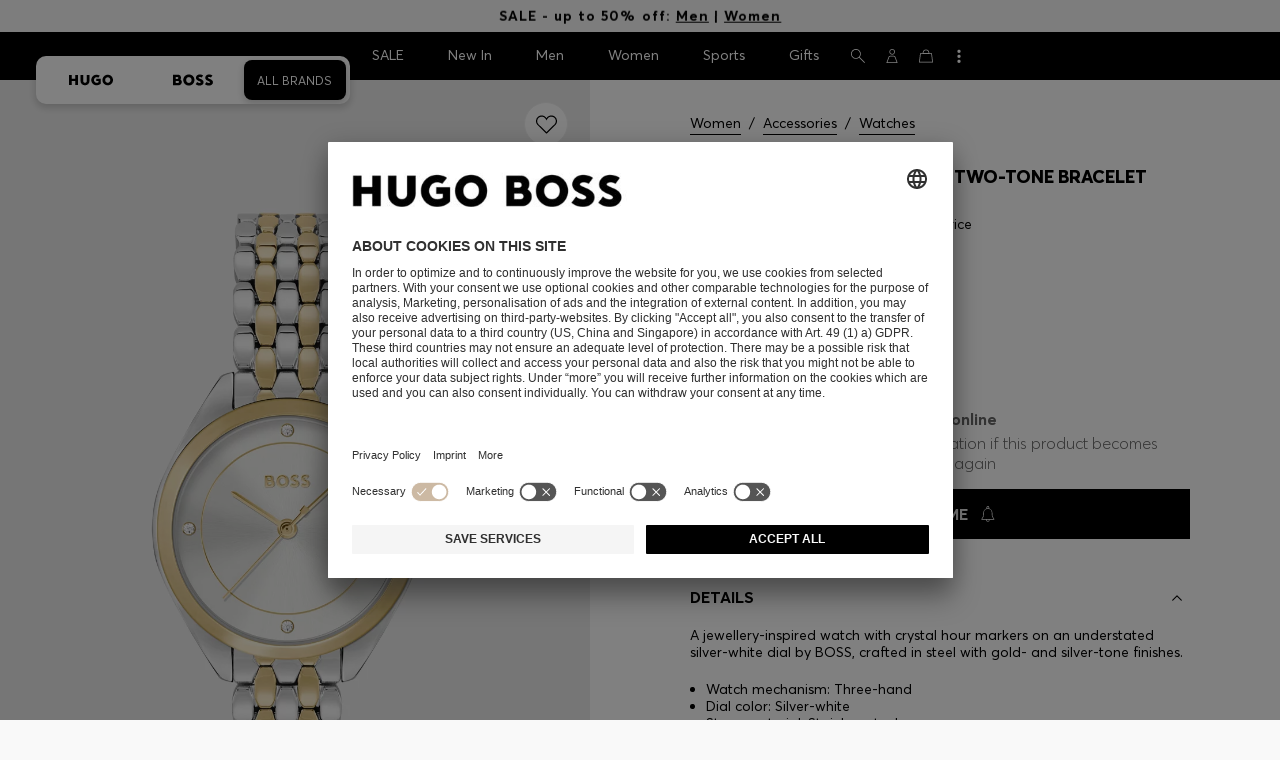

--- FILE ---
content_type: text/html;charset=UTF-8
request_url: https://www.hugoboss.com/lv/en/crystal-index-watch-with-two-tone-bracelet/hbeu58129494_999.html
body_size: 40085
content:
<!doctype html>



<!--[if IE]><html class="ie8 oldie " lang="en"><meta http-equiv="X-UA-Compatible" content="IE=edge" /><![endif]-->
<!--[if !IE]><!--><html lang="en-LV" class=" "><!--<![endif]-->
<head>





<!-- Google Tag Manager tracking code -->
<!-- Google Tag Manager -->




<script id="google-tag-manager-init" type="module" src="/on/demandware.static/Sites-WW-Site/-/en_LV/v1768949930530/js/src/gtm/gtmLoader.js" data-gtm-id="GTM-KCB2KPC" data-gtm-domain="ssta.hugoboss.com"></script>




<meta charset=UTF-8>

<!-- Start Page meta tags calculated by the app -->
<title>BOSS - Crystal-index watch with two-tone bracelet - Silver</title>


<meta name="apple-itunes-app" content="app-id=336828564" />

<meta name="msvalidate.01" content="0DE5BDFFCE78BCE3AD0414EC7947440C" />

<meta name="google-site-verification" content="L3WTXTbO-wW6k0E248YDQ1tBfWAjssoGGdha2nug-Zc" />

<meta name="google-site-verification" content="hnuhm9o4vIGVRCujKhQ7U9LlIakRmjmS0Q-K06Z74ws" />




<meta name="description" content="Crystal-index watch with two-tone bracelet - Silver  Watches from BOSS for Women for  in the official HUGO BOSS Online Store free shipping"/>
<meta name="keywords" content="Crystal-index watch with two-tone bracelet"/>



<meta property="og:type" content="website" />

<meta property="og:image" content="https://images.hugoboss.com/is/image/boss/hbeu58129494_999_200?$social_sharing$" />

<meta property="og:url" content="https://www.hugoboss.com/lv/en/crystal-index-watch-with-two-tone-bracelet/hbeu58129494_999.html" />
<meta property="og:title" content="BOSS - Crystal-index watch with two-tone bracelet - Silver" />
<meta property="og:description" content="Crystal-index watch with two-tone bracelet - Silver  Watches from BOSS for Women for  in the official HUGO BOSS Online Store free shipping" />


<meta name="theme-color" content="#000000"/>



<meta name="robots" content="index, follow" />


<!-- End Page meta tags calculated by the app -->








<link rel="alternate" href="https://www.hugoboss.com/crystal-index-watch-with-two-tone-bracelet/hbeu58129494_999.html" hreflang="x-default" />

<link rel="alternate" href="https://www.hugoboss.com/al/en/crystal-index-watch-with-two-tone-bracelet/hbeu58129494_999.html" hreflang="en-al" />

<link rel="alternate" href="https://www.hugoboss.com/dz/en/crystal-index-watch-with-two-tone-bracelet/hbeu58129494_999.html" hreflang="en-dz" />

<link rel="alternate" href="https://www.hugoboss.com/ad/en/crystal-index-watch-with-two-tone-bracelet/hbeu58129494_999.html" hreflang="en-ad" />

<link rel="alternate" href="https://www.hugoboss.com/au/crystal-index-watch-with-two-tone-bracelet/hbeu58129494_999.html" hreflang="en-au" />

<link rel="alternate" href="https://www.hugoboss.com/at/uhr-mit-zweifarbigem-armband-und-kristall-indizes/hbeu58129494_999.html" hreflang="de-at" />

<link rel="alternate" href="https://www.hugoboss.com/bh/en/crystal-index-watch-with-two-tone-bracelet/hbeu58129494_999.html" hreflang="en-bh" />

<link rel="alternate" href="https://www.hugoboss.com/be/horloge-met-tweekleurige-polsband-en-kristallen-uuraanduidingen/hbeu58129494_999.html" hreflang="nl-be" />

<link rel="alternate" href="https://www.hugoboss.com/be/fr/montre-avec-bracelet-en-maille-milanaise-bicolore-et-index-en-cristaux/hbeu58129494_999.html" hreflang="fr-be" />

<link rel="alternate" href="https://www.hugoboss.com/bg/en/crystal-index-watch-with-two-tone-bracelet/hbeu58129494_999.html" hreflang="en-bg" />

<link rel="alternate" href="https://www.hugoboss.com/hr/en/crystal-index-watch-with-two-tone-bracelet/hbeu58129494_999.html" hreflang="en-hr" />

<link rel="alternate" href="https://www.hugoboss.com/cy/en/crystal-index-watch-with-two-tone-bracelet/hbeu58129494_999.html" hreflang="en-cy" />

<link rel="alternate" href="https://www.hugoboss.com/cz/en/crystal-index-watch-with-two-tone-bracelet/hbeu58129494_999.html" hreflang="en-cz" />

<link rel="alternate" href="https://www.hugoboss.com/dk/da/ur-med-timemark%C3%B8rer-i-krystal-og-tofarvet-armb%C3%A5nd/hbeu58129494_999.html" hreflang="da-dk" />

<link rel="alternate" href="https://www.hugoboss.com/dk/en/crystal-index-watch-with-two-tone-bracelet/hbeu58129494_999.html" hreflang="en-dk" />

<link rel="alternate" href="https://www.hugoboss.com/eg/en/crystal-index-watch-with-two-tone-bracelet/hbeu58129494_999.html" hreflang="en-eg" />

<link rel="alternate" href="https://www.hugoboss.com/ee/en/crystal-index-watch-with-two-tone-bracelet/hbeu58129494_999.html" hreflang="en-ee" />

<link rel="alternate" href="https://www.hugoboss.com/fi/en/crystal-index-watch-with-two-tone-bracelet/hbeu58129494_999.html" hreflang="en-fi" />

<link rel="alternate" href="https://www.hugoboss.com/fr/montre-avec-bracelet-en-maille-milanaise-bicolore-et-index-en-cristaux/hbeu58129494_999.html" hreflang="fr-fr" />

<link rel="alternate" href="https://www.hugoboss.com/de/uhr-mit-zweifarbigem-armband-und-kristall-indizes/hbeu58129494_999.html" hreflang="de-de" />

<link rel="alternate" href="https://www.hugoboss.com/gr/en/crystal-index-watch-with-two-tone-bracelet/hbeu58129494_999.html" hreflang="en-gr" />

<link rel="alternate" href="https://www.hugoboss.com/hk/en/crystal-index-watch-with-two-tone-bracelet/hbeu58129494_999.html" hreflang="en-hk" />

<link rel="alternate" href="https://www.hugoboss.com/hu/en/crystal-index-watch-with-two-tone-bracelet/hbeu58129494_999.html" hreflang="en-hu" />

<link rel="alternate" href="https://www.hugoboss.com/in/en/crystal-index-watch-with-two-tone-bracelet/hbeu58129494_999.html" hreflang="en-in" />

<link rel="alternate" href="https://www.hugoboss.com/id/en/crystal-index-watch-with-two-tone-bracelet/hbeu58129494_999.html" hreflang="en-id" />

<link rel="alternate" href="https://www.hugoboss.com/ie/crystal-index-watch-with-two-tone-bracelet/hbeu58129494_999.html" hreflang="en-ie" />

<link rel="alternate" href="https://www.hugoboss.com/il/en/crystal-index-watch-with-two-tone-bracelet/hbeu58129494_999.html" hreflang="en-il" />

<link rel="alternate" href="https://www.hugoboss.com/it/orologio-con-bracciale-bicolore-e-indici-in-cristallo/hbeu58129494_999.html" hreflang="it-it" />

<link rel="alternate" href="https://www.hugoboss.com/jp/%E3%82%AF%E3%83%AA%E3%82%B9%E3%82%BF%E3%83%AB%E3%82%A4%E3%83%B3%E3%83%87%E3%83%83%E3%82%AF%E3%82%B9-%E3%82%A6%E3%82%A9%E3%83%83%E3%83%81-%E3%83%84%E3%83%BC%E3%83%88%E3%83%B3%E3%83%96%E3%83%AC%E3%82%B9%E3%83%AC%E3%83%83%E3%83%88/hbeu58129494_999.html" hreflang="ja-jp" />

<link rel="alternate" href="https://www.hugoboss.com/kw/en/crystal-index-watch-with-two-tone-bracelet/hbeu58129494_999.html" hreflang="en-kw" />

<link rel="alternate" href="https://www.hugoboss.com/lv/en/crystal-index-watch-with-two-tone-bracelet/hbeu58129494_999.html" hreflang="en-lv" />

<link rel="alternate" href="https://www.hugoboss.com/lt/en/crystal-index-watch-with-two-tone-bracelet/hbeu58129494_999.html" hreflang="en-lt" />

<link rel="alternate" href="https://www.hugoboss.com/lu/en/crystal-index-watch-with-two-tone-bracelet/hbeu58129494_999.html" hreflang="en-lu" />

<link rel="alternate" href="https://www.hugoboss.com/mo/en/crystal-index-watch-with-two-tone-bracelet/hbeu58129494_999.html" hreflang="en-mo" />

<link rel="alternate" href="https://www.hugoboss.com/my/en/crystal-index-watch-with-two-tone-bracelet/hbeu58129494_999.html" hreflang="en-my" />

<link rel="alternate" href="https://www.hugoboss.com/mt/en/crystal-index-watch-with-two-tone-bracelet/hbeu58129494_999.html" hreflang="en-mt" />

<link rel="alternate" href="https://www.hugoboss.com/mu/en/crystal-index-watch-with-two-tone-bracelet/hbeu58129494_999.html" hreflang="en-mu" />

<link rel="alternate" href="https://www.hugoboss.com/mc/en/crystal-index-watch-with-two-tone-bracelet/hbeu58129494_999.html" hreflang="en-mc" />

<link rel="alternate" href="https://www.hugoboss.com/me/en/crystal-index-watch-with-two-tone-bracelet/hbeu58129494_999.html" hreflang="en-me" />

<link rel="alternate" href="https://www.hugoboss.com/ma/en/crystal-index-watch-with-two-tone-bracelet/hbeu58129494_999.html" hreflang="en-ma" />

<link rel="alternate" href="https://www.hugoboss.com/nl/horloge-met-tweekleurige-polsband-en-kristallen-uuraanduidingen/hbeu58129494_999.html" hreflang="nl-nl" />

<link rel="alternate" href="https://www.hugoboss.com/nz/en/crystal-index-watch-with-two-tone-bracelet/hbeu58129494_999.html" hreflang="en-nz" />

<link rel="alternate" href="https://www.hugoboss.com/ng/en/crystal-index-watch-with-two-tone-bracelet/hbeu58129494_999.html" hreflang="en-ng" />

<link rel="alternate" href="https://www.hugoboss.com/no/en/crystal-index-watch-with-two-tone-bracelet/hbeu58129494_999.html" hreflang="en-no" />

<link rel="alternate" href="https://www.hugoboss.com/om/en/crystal-index-watch-with-two-tone-bracelet/hbeu58129494_999.html" hreflang="en-om" />

<link rel="alternate" href="https://www.hugoboss.com/ph/en/crystal-index-watch-with-two-tone-bracelet/hbeu58129494_999.html" hreflang="en-ph" />

<link rel="alternate" href="https://www.hugoboss.com/pl/pl/zegarek-z%C2%A0dwukolorow%C4%85-bransolet%C4%85-i%C2%A0kryszta%C5%82owymi-indeksami/hbeu58129494_999.html" hreflang="pl-pl" />

<link rel="alternate" href="https://www.hugoboss.com/pl/en/crystal-index-watch-with-two-tone-bracelet/hbeu58129494_999.html" hreflang="en-pl" />

<link rel="alternate" href="https://www.hugoboss.com/pt/pt/relogio-com-indicadores-de-cristal-com-pulseira-de-dois-tons/hbeu58129494_999.html" hreflang="pt-pt" />

<link rel="alternate" href="https://www.hugoboss.com/pt/en/crystal-index-watch-with-two-tone-bracelet/hbeu58129494_999.html" hreflang="en-pt" />

<link rel="alternate" href="https://www.hugoboss.com/qa/en/crystal-index-watch-with-two-tone-bracelet/hbeu58129494_999.html" hreflang="en-qa" />

<link rel="alternate" href="https://www.hugoboss.com/mk/en/crystal-index-watch-with-two-tone-bracelet/hbeu58129494_999.html" hreflang="en-mk" />

<link rel="alternate" href="https://www.hugoboss.com/ro/en/crystal-index-watch-with-two-tone-bracelet/hbeu58129494_999.html" hreflang="en-ro" />

<link rel="alternate" href="https://www.hugoboss.com/sa/en/crystal-index-watch-with-two-tone-bracelet/hbeu58129494_999.html" hreflang="en-sa" />

<link rel="alternate" href="https://www.hugoboss.com/rs/en/crystal-index-watch-with-two-tone-bracelet/hbeu58129494_999.html" hreflang="en-rs" />

<link rel="alternate" href="https://www.hugoboss.com/sg/en/crystal-index-watch-with-two-tone-bracelet/hbeu58129494_999.html" hreflang="en-sg" />

<link rel="alternate" href="https://www.hugoboss.com/sk/en/crystal-index-watch-with-two-tone-bracelet/hbeu58129494_999.html" hreflang="en-sk" />

<link rel="alternate" href="https://www.hugoboss.com/si/en/crystal-index-watch-with-two-tone-bracelet/hbeu58129494_999.html" hreflang="en-si" />

<link rel="alternate" href="https://www.hugoboss.com/za/en/crystal-index-watch-with-two-tone-bracelet/hbeu58129494_999.html" hreflang="en-za" />

<link rel="alternate" href="https://www.hugoboss.com/kr/%ED%88%AC%ED%86%A4-%EB%B8%8C%EB%A0%88%EC%9D%B4%EC%8A%AC%EB%A6%BF-%ED%81%AC%EB%A6%AC%EC%8A%A4%ED%83%88-%EC%9D%B8%EB%8D%B1%EC%8A%A4-%EC%9B%8C%EC%B9%98/hbeu58129494_999.html" hreflang="ko-kr" />

<link rel="alternate" href="https://www.hugoboss.com/es/reloj-con-%C3%ADndices-de-cristal-y-pulsera-a-dos-tonos/hbeu58129494_999.html" hreflang="es-es" />

<link rel="alternate" href="https://www.hugoboss.com/se/klocka-med-kristallmarkeringar-och-tv%C3%A5faergat-armband/hbeu58129494_999.html" hreflang="sv-se" />

<link rel="alternate" href="https://www.hugoboss.com/se/en/crystal-index-watch-with-two-tone-bracelet/hbeu58129494_999.html" hreflang="en-se" />

<link rel="alternate" href="https://www.hugoboss.com/ch/de/uhr-mit-zweifarbigem-armband-und-kristall-indizes/hbeu58129494_999.html" hreflang="de-ch" />

<link rel="alternate" href="https://www.hugoboss.com/ch/fr/montre-avec-bracelet-en-maille-milanaise-bicolore-et-index-en-cristaux/hbeu58129494_999.html" hreflang="fr-ch" />

<link rel="alternate" href="https://www.hugoboss.com/tw/en/crystal-index-watch-with-two-tone-bracelet/hbeu58129494_999.html" hreflang="en-tw" />

<link rel="alternate" href="https://www.hugoboss.com/th/en/crystal-index-watch-with-two-tone-bracelet/hbeu58129494_999.html" hreflang="en-th" />

<link rel="alternate" href="https://www.hugoboss.com/tn/en/crystal-index-watch-with-two-tone-bracelet/hbeu58129494_999.html" hreflang="en-tn" />

<link rel="alternate" href="https://www.hugoboss.com/tr/en/crystal-index-watch-with-two-tone-bracelet/hbeu58129494_999.html" hreflang="en-tr" />

<link rel="alternate" href="https://www.hugoboss.com/ua/en/crystal-index-watch-with-two-tone-bracelet/hbeu58129494_999.html" hreflang="en-ua" />

<link rel="alternate" href="https://www.hugoboss.com/uk/crystal-index-watch-with-two-tone-bracelet/hbeu58129494_999.html" hreflang="en-gb" />

<link rel="alternate" href="https://www.hugoboss.com/vn/en/crystal-index-watch-with-two-tone-bracelet/hbeu58129494_999.html" hreflang="en-vn" />







<link rel="canonical" href="https://www.hugoboss.com/lv/en/crystal-index-watch-with-two-tone-bracelet/hbeu58129494_999.html" />






<link rel="preconnect" href="https://images.hugoboss.com" crossorigin />
<link rel="preconnect" href="https://app.usercentrics.eu" crossorigin />
<link rel="dns-prefetch" href="https://www.hugoboss.com/on/demandware.static/Sites-WW-Site/-/en_LV/v1768949930530/css/compiled/plp-critical.css" as="style" />
<link rel="dns-prefetch" href="https://www.hugoboss.com/on/demandware.static/Sites-WW-Site/-/en_LV/v1768949930530/css/compiled/pdp-critical.css" as="style" />
<link rel="dns-prefetch" href="https://www.hugoboss.com/on/demandware.static/Sites-WW-Site/-/en_LV/v1768949930530/css/compiled/account-critical.css" as="style" />
<link rel="dns-prefetch" href="https://www.hugoboss.com/on/demandware.static/Sites-WW-Site/-/en_LV/v1768949930530/css/compiled/hubpage-critical.css" as="style" />
<link rel="dns-prefetch" href="https://www.hugoboss.com/on/demandware.static/Sites-WW-Site/-/en_LV/v1768949930530/css/compiled/cart.css" as="style" />
<link rel="preload" href="https://www.hugoboss.com/on/demandware.static/Sites-WW-Site/-/en_LV/v1768949930530/css/compiled/checkout-critical.css" as="style" />
<link rel="preload" href="https://www.hugoboss.com/on/demandware.static/Sites-WW-Site/-/en_LV/v1768949930530/js/require/common.js" as="script" />
<link rel="preload" href="https://www.hugoboss.com/on/demandware.static/Sites-WW-Site/-/en_LV/v1768949930530/js/compiled/modules/common.js" as="script" />
<link rel="preload" href="https://www.hugoboss.com/on/demandware.static/Sites-WW-Site/-/default/dwacb85baa/svg/all_svgs.svg" as="image" />
<link rel="preload" href="https://www.hugoboss.com/on/demandware.static/-/Library-Sites-library-eu/en_LV/v1768949930530/css/dch-allStyles.min.css" as="style" />
<link rel="preload" href="https://www.hugoboss.com/on/demandware.static/-/Library-Sites-library-eu/en_LV/v1768949930530/css/global-styles.css" as="style" />


<link rel="manifest" crossorigin="use-credentials" href="/on/demandware.store/Sites-WW-Site/en_LV/ServiceWorker-Manifest">


<meta name="country" content="LV" />
<meta name="language" scheme="rfc1766" content="en-LV" />
<meta id="viewport" name="viewport" content="user-scalable=0, width=device-width, initial-scale=1.0, maximum-scale=1.0" />

<link rel="apple-touch-icon" href="https://www.hugoboss.com/on/demandware.static/Sites-WW-Site/-/default/dw5358747a/images/apple-touch-icon.png">
<meta name="apple-mobile-web-app-title" content="Online Store" />

<link href="/on/demandware.static/Sites-WW-Site/-/default/dw16f71ec1/images/favicon.ico" rel="shortcut icon" />

<meta name="hug-version" content="62.0.13">
<meta name="hug-source" content="EMEA">



<link rel="preload" href="/on/demandware.static/Sites-WW-Site/-/default/dw1fdbfc1c/fonts/averta/AvertaPE-Light.woff2" as="font" type="font/woff2" crossorigin>
<link rel="preload" href="/on/demandware.static/Sites-WW-Site/-/default/dwf87ed470/fonts/averta/AvertaPE-Regular.woff2" as="font" type="font/woff2" crossorigin>
<link rel="preload" href="/on/demandware.static/Sites-WW-Site/-/default/dw5af4babf/fonts/averta/AvertaPE-Bold.woff2" as="font" type="font/woff2" crossorigin>
<link rel="preload" href="/on/demandware.static/Sites-WW-Site/-/default/dw697eac63/fonts/averta/AvertaPE-Extrabold.woff2" as="font" type="font/woff2" crossorigin>
<style>
	@font-face {
		font-family: "AvertaPE";
		src: url("/on/demandware.static/Sites-WW-Site/-/default/dw2a25d265/fonts/averta/AvertaPE-Light.eot");
		src: url("/on/demandware.static/Sites-WW-Site/-/en_LV/v1768949930530/fonts/averta/AvertaPE-Light.eot?#iefix") format("embedded-opentype"),
			url("/on/demandware.static/Sites-WW-Site/-/default/dw1fdbfc1c/fonts/averta/AvertaPE-Light.woff2") format("woff2"),
			url("/on/demandware.static/Sites-WW-Site/-/default/dwc4628e73/fonts/averta/AvertaPE-Light.woff") format("woff"),
			url("/on/demandware.static/Sites-WW-Site/-/default/dwa2a713b5/fonts/averta/AvertaPE-Light.ttf") format("truetype"),
			url("/on/demandware.static/Sites-WW-Site/-/en_LV/v1768949930530/fonts/averta/AvertaPE-Light.svg#AvertaPE-Light") format("svg");
		font-weight: 100;
		font-style: normal;
		font-display: swap;
	}

	@font-face {
		font-family: "AvertaPE";
		src: url("/on/demandware.static/Sites-WW-Site/-/default/dw2a25d265/fonts/averta/AvertaPE-Light.eot");
		src: url("/on/demandware.static/Sites-WW-Site/-/en_LV/v1768949930530/fonts/averta/AvertaPE-Light.eot?#iefix") format("embedded-opentype"),
			url("/on/demandware.static/Sites-WW-Site/-/default/dw1fdbfc1c/fonts/averta/AvertaPE-Light.woff2") format("woff2"),
			url("/on/demandware.static/Sites-WW-Site/-/default/dwc4628e73/fonts/averta/AvertaPE-Light.woff") format("woff"),
			url("/on/demandware.static/Sites-WW-Site/-/default/dwa2a713b5/fonts/averta/AvertaPE-Light.ttf") format("truetype"),
			url("/on/demandware.static/Sites-WW-Site/-/en_LV/v1768949930530/fonts/averta/AvertaPE-Light.svg#AvertaPE-Light") format("svg");
		font-weight: 300;
		font-style: normal;
		font-display: swap;
	}

	@font-face {
		font-family: "AvertaPE";
		src: url("/on/demandware.static/Sites-WW-Site/-/default/dwa71bd61f/fonts/averta/AvertaPE-Regular.eot");
		src: url("/on/demandware.static/Sites-WW-Site/-/en_LV/v1768949930530/fonts/averta/AvertaPE-Regular.eot?#iefix") format("embedded-opentype"),
			url("/on/demandware.static/Sites-WW-Site/-/default/dwf87ed470/fonts/averta/AvertaPE-Regular.woff2") format("woff2"),
			url("/on/demandware.static/Sites-WW-Site/-/default/dwa2f3739d/fonts/averta/AvertaPE-Regular.woff") format("woff"),
			url("/on/demandware.static/Sites-WW-Site/-/default/dwa95abe39/fonts/averta/AvertaPE-Regular.ttf") format("truetype"),
			url("/on/demandware.static/Sites-WW-Site/-/en_LV/v1768949930530/fonts/averta/AvertaPE-Regular.svg#AvertaPE-Regular") format("svg");
		font-weight: 400;
		font-style: normal;
		font-display: swap;
	}

	@font-face {
		font-family: "AvertaPE";
		src: url("/on/demandware.static/Sites-WW-Site/-/default/dw13d4b601/fonts/averta/AvertaPE-Bold.eot");
		src: url("/on/demandware.static/Sites-WW-Site/-/en_LV/v1768949930530/fonts/averta/AvertaPE-Bold.eot?#iefix") format("embedded-opentype"),
			url("/on/demandware.static/Sites-WW-Site/-/default/dw5af4babf/fonts/averta/AvertaPE-Bold.woff2") format("woff2"),
			url("/on/demandware.static/Sites-WW-Site/-/default/dw2f78d7d1/fonts/averta/AvertaPE-Bold.woff") format("woff"),
			url("/on/demandware.static/Sites-WW-Site/-/default/dwf9cde53a/fonts/averta/AvertaPE-Bold.ttf") format("truetype"),
			url("/on/demandware.static/Sites-WW-Site/-/en_LV/v1768949930530/fonts/averta/AvertaPE-Bold.svg#AvertaPE-Bold") format("svg");
		font-weight: 700;
		font-style: normal;
		font-display: swap;
	}

	@font-face {
		font-family: "AvertaPE";
		src: url("/on/demandware.static/Sites-WW-Site/-/default/dw5b722ffd/fonts/averta/AvertaPE-Extrabold.eot");
		src: url("/on/demandware.static/Sites-WW-Site/-/en_LV/v1768949930530/fonts/averta/AvertaPE-Extrabold.eot?#iefix") format("embedded-opentype"),
			url("/on/demandware.static/Sites-WW-Site/-/default/dw697eac63/fonts/averta/AvertaPE-Extrabold.woff2") format("woff2"),
			url("/on/demandware.static/Sites-WW-Site/-/default/dw3a85c2fa/fonts/averta/AvertaPE-Extrabold.woff") format("woff"),
			url("/on/demandware.static/Sites-WW-Site/-/default/dw7d95cd85/fonts/averta/AvertaPE-Extrabold.ttf") format("truetype"),
			url("/on/demandware.static/Sites-WW-Site/-/en_LV/v1768949930530/fonts/averta/AvertaPE-Extrabold.svg#AvertaPE-Extrabold") format("svg");
		font-weight: 900;
		font-style: normal;
		font-display: swap;
	}
</style>
<!-- UI -->


<link type="text/css" rel="stylesheet" href="/on/demandware.static/Sites-WW-Site/-/en_LV/v1768949930530/css/compiled/pdp-critical.css">
<link rel="preload" href="/on/demandware.static/Sites-WW-Site/-/en_LV/v1768949930530/css/compiled/core.css" as="style" onload="this.onload=null;this.rel='stylesheet'">
<noscript><link rel="stylesheet" href="/on/demandware.static/Sites-WW-Site/-/en_LV/v1768949930530/css/compiled/core.css"></noscript>





<link type="text/css" rel="stylesheet" href="https://www.hugoboss.com/on/demandware.static/-/Library-Sites-library-eu/en_LV/v1768949930530/css/global-styles.css" />



<!-- CMS-PREVIEW-CSS-DCH-START -->

<link type="text/css" rel="stylesheet" href="https://www.hugoboss.com/on/demandware.static/-/Library-Sites-library-eu/en_LV/v1768949930530/css/dch-allStyles.min.css" />

<!-- CMS-PREVIEW-CSS-DCH-END -->






<script src="/on/demandware.static/Sites-WW-Site/-/en_LV/v1768949930530/lib/jquery/jquery-3.5.1.min.js"></script>
<script src="/on/demandware.static/Sites-WW-Site/-/en_LV/v1768949930530/lib/jquery/jquery-migrate-3.3.1.min.js"></script>

<script>
var app= {};


(function(app){
app.zoomViewerEnabled = true;
app.constants = {"AVAIL_STATUS_IN_STOCK":"IN_STOCK","AVAIL_STATUS_PREORDER":"PREORDER","AVAIL_STATUS_BACKORDER":"BACKORDER","AVAIL_STATUS_NOT_AVAILABLE":"NOT_AVAILABLE","PI_METHOD_CREDIT_CARD":"CREDIT_CARD","PI_METHOD_GIFT_CERTIFICATE":"GIFT_CERTIFICATE","PACKSTATION":"locker","PARCELSHOP":"servicepoint","POST_FILIALE":"postoffice","ACCESS_POINT":"accessPoint","MASKING_PREFIX":"href64_","MINIMUM_TRANSACTION_METHODS":["KLARNA_SLICEIT"],"GIFTCARD_INCOMPATIBLE_METHODS":["PAYPAL_EXPRESS","DW_APPLE_PAY"],"EXPRESS_PAYMENT_METHODS":["PAYPAL_EXPRESS","AMAZON_PAY_EXPRESS"],"COOKIE_BEGIN_CHECKOUT":{"name":"isBeginCheckoutTriggered","maxAge":108000}};
app.preferences = {"cookieConsentNeeded":true,"cookieConsentCategories":"{\n\t\"hugoBossNotifications\": \"HUGO BOSS Notification\",\n\t\"dynamicYield\": \"Dynamic Yield\",\n\t\"Fitanalytics\": \"Fitanalytics\",\n\t\"Live Chat Functionality\": \"Live Chat Functionality\",\n\t\"Live Chat Analytics\": \"Live Chat Analytics\",\n\t\"SalesforcePrivacyTracking\": \"Einstein Recommendations\",\n\t\"Klarna Onsite Messaging\": \"Klarna On-site messaging\",\n\t\"fredhopper\": \"Fredhopper\",\n\t\"qualtrics\": \"Qualtrics Cloud Service\",\n         \"AppsFlyer\": \"AppsFlyer\"\n}","livePersonServer":"server.lon.liveperson.net","livePersonNumber":"88409905","livePersonLoadingMode":"lazy","liveChatIdInCookieConsentTool":"vLkXv5yV0","liveChatLanguage":"en","currentSiteID":"WW","currentSiteCurrency":"EUR","languageSelectionEnabled":false,"languageSelectionConfig":"{\"cookie\": {\"name\":\"preferredLocale\", \"expires\":356}}","marketingApiOcapiVersion":"22.10","marketingApiOcapiClientId":"7fa70dc2-8510-40eb-aba3-77da2c4c6217","googleMapsApiUrl":"https://maps.googleapis.com/maps/api/js","googleMapsClientID":"gme-hugobossag","distanceUnit":"km","distanceUnitDisplayValue":"km","tryOnEnabled":false,"brandModel":"[{\"id\":\"600000-1\", \"class\":\"boss\", \"name\":\"BOSS\", \"img\":\"images/online-marketing/boss/flyout/mobile-flyout.png\", \"imgHd\":\"images/online-marketing/boss/flyout/mobile-flyout-hd.png\", \"keywords\":\"premium, modern, sophisticated\"}, {\"id\":\"600000-2\", \"class\":\"hugo\", \"name\":\"HUGO\", \"img\":\"images/online-marketing/hugo/flyout/mobile-flyout.png\", \"imgHd\":\"images/online-marketing/hugo/flyout/mobile-flyout-hd.png\", \"keywords\":\"progressive, contemporary, individual\"}]","parcelshopFinderCarrier":"DHL","parcelShopIsAddressTwoInput":null,"refundPortalSessionTimerThreshold":30,"captchaApiSrc":"https://www.google.com/recaptcha/api","payPalSDK":"https://www.paypal.com/sdk/js?client-id=null&commit=false&vault=true&currency=EUR&disable-funding=sepa,bancontact,eps,giropay,ideal,mybank,p24,sofort&locale=en_LV","googlePaySDK":"https://pay.google.com/gp/p/js/pay","googlePayDoReadyToPayCheckPreference":true,"applePayMerchantId":"merchant.com.test.de.hugoboss","showWelcomePackageCheckbox":true,"showBirthYearField":true,"birthYearFieldIsMandatory":true,"enableInformationalMessages":true,"webVitals":["CLS","INP","LCP","FCP","TTFB"],"webVitalsCoverageRate":0,"fitAnalyticsEnabledOnPOV":true,"fitAnalyticsConfig":{"widget":{"host":"https://widget.fitanalytics.com"},"integration":{"api":"https://widget.fitanalytics.com/api/v1","totalFit":"https://widget.fitanalytics.com/totalfit_zepto_esm.js"},"catalogPrefix":"hbeu"},"ADYEN_CSE_ENABLED":false,"dyConfig":{"enabled":true,"siteId":"9878469","region":"-eu","homeCategories":["10000","20000","600000-2","10000-2","20000-2","600000-1","10000-1","20000-1"],"apiKey":"5fafd2457d5906577e0a2102e07fb346b8b2968f5216934059df78a2a736defa","apiConfig":{"choose":"https://direct.dy-api.eu/v2","pageview":"https://direct-collect.dy-api.eu/v2","engagement":"https://direct-collect.dy-api.eu/v2","customCampaign":"https://static.dy-api.eu","useDyCampaignTitles":true},"scriptAttributeApiDynamic":"defer","scriptAttributeApiStatic":"defer"},"pageHistoryMaxSize":20,"pageHistoryItemAttributes":"title,type,ns,cgid,cartValue,itemsInCart,searchError,name,isMixAndMatch","pageHistoryRulesEnabled":true,"pageHistoryRules":"[{\"ruleName\":\"enableOnMaM\",\"description\":\"enables serviceBubble on Mix and Matches pages, belongs to rule disableOnPDP\",\"ruleEnabled\":true,\"showServiceButton\":true,\"conditions\":{\"occoursNumberOfTimes\":1},\"matches\":[{\"type\":\"product\",\"isMixAndMatch\":true}]},{\"ruleName\":\"disableOnPDP\",\"description\":\"disables serviceBubble on PDP, belongs to rule enableOnMaM\",\"ruleEnabled\":true,\"showServiceButton\":false,\"conditions\":{\"numberOfLastElements\":1},\"matches\":[{\"type\":\"product\"}]},{\"ruleName\":\"searchError\",\"description\":\"enables serviceBubble if the no result page is loaded\",\"ruleEnabled\":true,\"showServiceButton\":true,\"conditions\":{\"numberOfLastElements\":1},\"matches\":[{\"type\":\"search\",\"name\":\"nohits\",\"searchError\":true}]},{\"ruleName\":\"productPagesVisited\",\"description\":\"enables serviceBubble on PDP related pages if user visited 5 times\",\"ruleEnabled\":true,\"showServiceButton\":true,\"conditions\":{\"occoursNumberOfTimes\":5},\"matches\":[{\"type\":[\"product\",\"home\",\"search\",\"category\"]},{\"type\":\"hubpage\",\"cgid\":[\"10000\",\"20000\",\"600000-2\",\"10000-2\",\"20000-2\"]},{\"type\":\"hubpage\",\"cgid\":[\"60000\",\"194021\"]}]},{\"ruleName\":\"cartBouncing\",\"description\":\"enables serviceBubble on cart page/sidebar if user bounce from the cart and come back without changing anything\",\"ruleEnabled\":true,\"showServiceButton\":true,\"conditions\":{\"occoursNumberOfTimes\":2,\"allMatchesMustBe\":\"equal\",\"propertiesToCompare\":[\"type\",\"cartValue\",\"itemsInCart\"]},\"matches\":[{\"type\":[\"Cart\"]}]},{\"ruleName\":\"helpPagesVisited\",\"description\":\"enables serviceBubble ift the user visits 2 service pages\",\"ruleEnabled\":true,\"showServiceButton\":true,\"conditions\":{\"occoursNumberOfTimes\":2},\"matches\":[{\"type\":[\"customerservice\",\"ReturnLabel\",\"OrderStatusAndReturnPortal\"]},{\"type\":\"hubpage\",\"cgid\":[\"60157\",\"128000\",\"74321\"]}]}]","googlePayPayments":[],"ga4EventsEnabled":true,"amazonPayPublicKey":null,"amazonPayMerchantID":null,"amazonPayScript":"https://static-eu.payments-amazon.com/checkout","isAmazonExpressEnabled":false,"isEDDZipCodePopupEnabled":false,"loqateResponseAddressMap":{"cleansed":{"streetName":{"default":"Thoroughfare"},"streetNo":{"default":"PremiseNumber"},"fullStreetName":{"default":"Address1","GB":"Address2"},"addressAddition":{"MX":"Address2"},"city":{"default":"Locality"},"zip":{"default":"PostalCode"},"state":{"default":"AdministrativeArea"}},"suggested":{"streetName":{"default":"Street","GB":"Line1"},"streetNo":{"default":"BuildingNumber"},"fullStreetName":{"default":"Line1"},"addressAddition":{"GB":"Line2","MX":"Line2"},"city":{"default":"City"},"zip":{"default":"PostalCode"},"state":{"default":"ProvinceCode"}}},"isQualtricsEnabled":true,"clickToPayEnabled":false,"headerHiddenOnScroll":true,"appsFlyerSmartBannerKey":null,"ciamCheckoutRegistrationEnabled":false,"loginPopupExcludedPages":["cart","checkout"],"loginPopupIntervalDelay":30};
app.resources = {"SHIP_QualifiesFor":"This shipment qualifies for","CC_LOAD_ERROR":"billing.creditcardloaderror","REG_ADDR_ERROR":"Couldn't load address","BONUS_PRODUCT":"product.bonusproduct","BONUS_PRODUCTS":"Bonus product(s)","SELECT_BONUS_PRODUCTS":"Select {0} bonus product(s)","SELECT_BONUS_PRODUCT":"Please select","BONUS_PRODUCT_MAX":"product.bonusproductsmax","SIMPLE_SEARCH":"Search...","SUBSCRIBE_EMAIL_DEFAULT":"E-mail address","CURRENCY_SYMBOL":"€","MISSINGVAL":"Please enter {0}","SERVER_ERROR":"The connection to the server failed.","MISSING_LIB":"jQuery is undefined.","BAD_RESPONSE":"Bad response, Parser error","INVALID_PHONE":"Please specify a valid phone number.","INVALID_EMAIL":"Please enter a valid e-mail address. ","INVALID_BIRTHDAY":"Your birthday is invalid","INVALID_DATE":"forms.error.date","INVALID_FUTUREDAY":"Please enter a valid date.","INVALID_FUTUREMONTH":"Please enter a valid date.","INVALID_FUTUREYEAR":"Please enter a valid date.","INVALID_IBAN":"This is an invalid IBAN. Please check that you have entered it correctly.","INVALID_CLABE":"The CLABE is not valid. Please try again.","INVALID_CRMCUSTOMERNO":"Please insert a valid customer number.","INVALID_CRMACTIVATIONCODE":"Please insert a valid Activation Code","REMOVE":"Delete","QTY":"Quantity","CLOSE":"Close","EMPTY_IMG_ALT":"Delete","COMPARE_BUTTON_LABEL":"productcomparewidget.compareitemsbutton","COMPARE_CONFIRMATION":"productcomparewidget.maxproducts","COMPARE_REMOVE_FAIL":"productcomparewidget.removefail","COMPARE_ADD_FAIL":"productcomparewidget.addfail","ADD_TO_CART_FAIL":"cart.unableToAdd","ADD_TO_CART_SUCCESS":"The product was added to your shopping cart","CART_HEADER":"Order overview","SELECT_ERROR":"Please select","REGISTRY_SEARCH_ADVANCED_CLOSE":"Close Advanced Search","COUPON_CODE_MISSING":"Please enter a voucher code.","COOKIES_DISABLED":"Your browser settings do not allow any cookies at the moment. Please enable them, otherwise unrestricted use of all Online Store functions will be unavailable to you.","BML_AGREE_TO_TERMS":"Please confirm that you are aware of the above mentioned documents.","CHAR_LIMIT_MSG":"You have {0} characters left out of {1}","CONFIRM_DELETE":"Do you want to remove this {0}?","TITLE_GIFTREGISTRY":"Gift registry","TITLE_ADDRESS":"Address","TITLE_CREDITCARD":"Credit card","SERVER_CONNECTION_ERROR":"The connection to the server failed.","IN_STOCK_DATE":"The expected in-stock date is {0}.","STORE_NEAR_YOU":"","SELECT_STORE":"","SELECTED_STORE":"","PREFERRED_STORE":"","SET_PREFERRED_STORE":"","ENTER_ZIP":"","INVALID_ZIP":"","INVALID_VALUE":"Please enter a valid value.","INVALID_SHIPPING_ZIP":"Please enter a valid value.","INVALID_BILLING_ZIP":"Please enter a valid value.","SEARCH":"","CHANGE_LOCATION":"","CONTINUE_WITH_STORE":"","CONTINUE":"","SEE_MORE":"","SEE_LESS":"","SELECTED_SIZE":"Your selected size:","TOPSTYLES":"Top Styles by Hugo Boss","BACKTOTHE":"< Back to ","BRANDSTORE":"Online Store","QUICKVIEW_TEXT":"Quick Shop","REMOVE_FROM_WISHLIST":"Remove from wishlist","ADD_TO_WISHLIST":"Add to my wishlist","ADDED_TO_WISHLIST":"This item has been added to your wishlist.","REMOVED_FROM_WISHLIST":"This item has been removed from your wishlist.","WISHLIST_NO_SIZE_SELECTED":"Please select a size to add the product to the cart","STORELOCATOR_TIMEFORMAT":"HH:mm","PRICING_NOPRICE":"N/A","VIDEO_SHOPNOW":"Shop now","CREDIT_CARD_NUMBER_INVALID":"Please enter a valid credit card number.","CREDIT_CARD_CVC_INVALID":"Please enter a valid security code. ","ERROR_TIMEOUT":"Sorry! Your session timed out. Please refresh your browser window.","PAGE_NOT_FOUND_TITLE":"Page not found","PAGE_NOT_FOUND_MSG":"We’re sorry! We can’t locate that page. Check the URL you’ve entered is correct, or return to our homepage.","PRODUCT_NOT_FOUND_TITLE":"Product not found!","PRODUCT_NOT_FOUND_MSG":"Sorry, the product you were looking for is not available at the moment.","SHAREURL_COPIED_MSG":"link copied to clipboard","RETAIL_SERVICE_ERROR":"This service is currently unavailable. Please try again in a few minutes. We thank you for your understanding.","PARCELSHOP_MISSING_ERROR":"Please select DPD Parcelshop","SHIPTOSTORE_ERROR_APPOINTMENT":"Error: Appointment could not be saved","SHIPTOSTORE_ERROR_CALENDAR":"Error: Calendar data could not be loaded","SHIPTOSTORE_ERROR_TIMESLOT":"Error: Time slots could not be loaded","VALIDATOR_MIN_LENGTH":"Please enter at least {0} characters.","VALIDATOR_MAX_LENGTH":"You can enter up to {0} characters.","PAUSE":"Pause product video","PLAY":"Play product video","REFUND_PORTAL_COUNTDOWN":"Resubmit in {0}m {1}s","PERSONALIZATION_PREVIEWIMAGE_TEXT":"Preview image of your personalized product","PERSONALIZATION_DELIVERY_TIME_TEXT":"+2 working days for personalized products","FORMS_PHONE_ADJUSTED_TEXT":"We adjusted your phone number to match the international format. Please verify that your number is still correct.","FIT_FINDER_SIZE_AVAILABLE_TEXT":"Size","PREVIOUS":"Previous","NEXT":"Next","CREDIT_CARD_EXPIRES":"Valid until","ADYEN_CC_VALIDATE":"Please enter a valid credit card information.","ADYEN_CC_HOLDER_ERROR":"Please enter the name of the cardholder as printed on the card.","SEARCH_PLACEHOLDER_WOMEN":"Search Women's","SEARCH_PLACEHOLDER_MEN":"Search Men's","SEARCH_PLACEHOLDER_KIDS":"Search Kids","GIFTCARD_GENERAL_ERROR":"We are unable to process your request. Please contact <a href=\"https://www.hugoboss.com/lv/en/contactus\" title=\"Customer Service\" target=\"_blank\"><u>Customer Care</u></a>.","ESTIMATED_DELIVERY_TIME_HEADLINE":"Delivery approx.","USERNAME_TAKEN":"There is already a client to your e-mail address.","IN_STOCK":"In Stock","QTY_IN_STOCK":"{0} Item(s) in stock","PREORDER":"Pre-Order","QTY_PREORDER":"{0} item(s) are available for pre-order.","REMAIN_PREORDER":"The remaining items are available for pre-order.","BACKORDER":"Back Order","QTY_BACKORDER":"Back Order {0} item(s)","REMAIN_BACKORDER":"The remaining items are available on back order.","NOT_AVAILABLE":"This product is currently not available.","REMAIN_NOT_AVAILABLE":"The remaining items are currently not available. Please adjust the quantity."};
app.urls = {"pageInclude":"/on/demandware.store/Sites-WW-Site/en_LV/Page-Include","staticPath":"/on/demandware.static/Sites-WW-Site/-/en_LV/v1768949930530/","addProduct":"/on/demandware.store/Sites-WW-Site/en_LV/Cart-AddProduct","addProductsToCart":"/on/demandware.store/Sites-WW-Site/en_LV/Cart-AddProducts","cartShow":"/lv/en/cart","myAccount":"https://www.hugoboss.com/lv/en/account","myData":"https://www.hugoboss.com/lv/en/mydata","login":"https://www.hugoboss.com/lv/en/login","paymentsList":"https://www.hugoboss.com/on/demandware.store/Sites-WW-Site/en_LV/PaymentInstrumentsCtr-List","wishlistShow":"/lv/en/wishlist","wishlistAdd":"/lv/en/wishlist/add","wishlistRemove":"/on/demandware.store/Sites-WW-Site/en_LV/Wishlist-Remove","wishlistUpdate":"/on/demandware.store/Sites-WW-Site/en_LV/Wishlist-UpdateItem","wishlistItem":"/on/demandware.store/Sites-WW-Site/en_LV/Wishlist-ListItem","deleteAddress":"/on/demandware.store/Sites-WW-Site/en_LV/Address-Delete","getProductUrl":"/on/demandware.store/Sites-WW-Site/en_LV/Product-Show","getBonusProducts":"/on/demandware.store/Sites-WW-Site/en_LV/Product-GetBonusProducts","addBonusProduct":"/on/demandware.store/Sites-WW-Site/en_LV/Cart-AddBonusProduct","productShow":"/on/demandware.store/Sites-WW-Site/en_LV/Product-Show","productContainer":"/on/demandware.store/Sites-WW-Site/en_LV/Product-Container","getAvailability":"/on/demandware.store/Sites-WW-Site/en_LV/Product-GetAvailability","showMoreProductsWrapper":"/on/demandware.store/Sites-WW-Site/en_LV/Recommendations-ShowMoreProductsWrapper","includeLastVisited":"/on/demandware.store/Sites-WW-Site/en_LV/ProductRail-RecentlyViewedProducts","staticRecommendations":"/on/demandware.store/Sites-WW-Site/en_LV/ProductRail-RecommendedProducts","similarProducts":"/on/demandware.store/Sites-WW-Site/en_LV/ProductRail-SimilarProducts","categoryProducts":"/on/demandware.store/Sites-WW-Site/en_LV/ProductRail-CategoryProducts","getHashedOrderNo":"https://www.hugoboss.com/on/demandware.store/Sites-WW-Site/en_LV/COSummary-GetHashedOrderNo","productRailShow":"https://www.hugoboss.com/on/demandware.store/Sites-WW-Site/en_LV/ProductRail-Show","removeImg":"/on/demandware.static/Sites-WW-Site/-/default/dwb9b99ee6/images/interface/icon_remove.gif","searchsuggest":"/on/demandware.store/Sites-WW-Site/en_LV/Search-GetSuggestions","showsearchsidebar":"/on/demandware.store/Sites-WW-Site/en_LV/Search-ShowSidebar","billingSelectCC":"https://www.hugoboss.com/on/demandware.store/Sites-WW-Site/en_LV/MyAccount-GetCreditCardJSON","addCoupon":"/on/demandware.store/Sites-WW-Site/en_LV/Coupon-AddLineItem","removeCoupon":"/on/demandware.store/Sites-WW-Site/en_LV/Coupon-RemoveLineItem","spinner":"/on/demandware.static/Sites-WW-Site/-/default/dw3269d4e0/images/zoomloader.gif","transparent":"/on/demandware.static/Sites-WW-Site/-/default/dw214d7c0e/images/transparent.gif","findShipToStoreStores":"https://www.hugoboss.com/on/demandware.store/Sites-WW-Site/en_LV/COShipToStore-FindStores","getCalendarData":"https://www.hugoboss.com/on/demandware.store/Sites-WW-Site/en_LV/ShipToStore-GetCalendarData","getAvailableTimeSlots":"https://www.hugoboss.com/on/demandware.store/Sites-WW-Site/en_LV/ShipToStore-GetAvailableTimeSlots","getStoreAsJSON":"https://www.hugoboss.com/on/demandware.store/Sites-WW-Site/en_LV/COShipToStore-GetStoreJSON","searchShow":"/lv/en/search","home":"/lv/en/home","COCheckoutStartSection":"/on/demandware.store/Sites-WW-Site/en_LV/CheckoutOnePage-StartSection","findParcelshops":"https://www.hugoboss.com/on/demandware.store/Sites-WW-Site/en_LV/COParcelshopFinder-FindStores","createReturnLabel":"https://www.hugoboss.com/on/demandware.store/Sites-WW-Site/en_LV/ReturnLabel-CreateLabelAjax","createReturnLabelQRCode":"https://www.hugoboss.com/on/demandware.store/Sites-WW-Site/en_LV/ReturnLabel-CreateQRCodeAjax","getSummarySection":"https://www.hugoboss.com/on/demandware.store/Sites-WW-Site/en_LV/CheckoutOnePage-GetSection?name=summary","getCouponBox":"https://www.hugoboss.com/on/demandware.store/Sites-WW-Site/en_LV/CheckoutOnePage-GetCouponBox","OnePageCheckoutLogin":"https://www.hugoboss.com/on/demandware.store/Sites-WW-Site/en_LV/CheckoutOnePage-Login","StartCheckout":"https://www.hugoboss.com/on/demandware.store/Sites-WW-Site/en_LV/CheckoutOnePage-Start","CustomerLoginAuthenticate":"https://www.hugoboss.com/on/demandware.store/Sites-WW-Site/en_LV/CustomerLogin-Authenticate","giftWrapUpdate":"https://www.hugoboss.com/on/demandware.store/Sites-WW-Site/en_LV/CheckoutOnePage-UpdateGiftWrap","giftMessageUpdate":"https://www.hugoboss.com/on/demandware.store/Sites-WW-Site/en_LV/CheckoutOnePage-UpdateGiftMessage","fitAnalyticsGenerateTokenUrl":"https://www.hugoboss.com/on/demandware.store/Sites-WW-Site/en_LV/FitAnalytics-GenerateToken","giftCardCheckBalance":"https://www.hugoboss.com/on/demandware.store/Sites-WW-Site/en_LV/Adyen-CheckBalance","addGiftCardToBasket":"https://www.hugoboss.com/on/demandware.store/Sites-WW-Site/en_LV/Adyen-AddGiftCard","removeGiftCard":"https://www.hugoboss.com/on/demandware.store/Sites-WW-Site/en_LV/Adyen-RemoveGiftCard","renderGiftCard":"https://www.hugoboss.com/on/demandware.store/Sites-WW-Site/en_LV/CheckoutOnePage-RenderGiftCardComponent","updateGiftCardActiveStatus":"https://www.hugoboss.com/on/demandware.store/Sites-WW-Site/en_LV/CheckoutOnePage-UpdateGiftCardsActiveStatus","initPaypalOrder":"https://www.hugoboss.com/on/demandware.store/Sites-WW-Site/en_LV/Paypal-InitPaypalOrder","finalizePaypalOrder":"https://www.hugoboss.com/on/demandware.store/Sites-WW-Site/en_LV/Paypal-ReturnFromPaypal","finalizePaypalExpressOrder":"https://www.hugoboss.com/on/demandware.store/Sites-WW-Site/en_LV/CheckoutOnePage-ConfirmExpress","cancelPaypal":"https://www.hugoboss.com/on/demandware.store/Sites-WW-Site/en_LV/Paypal-CancelPaypal","cancelPaypalExpress":"https://www.hugoboss.com/on/demandware.store/Sites-WW-Site/en_LV/Paypal-CancelPaypalExpress","asyncCancelPaypalExpress":"https://www.hugoboss.com/on/demandware.store/Sites-WW-Site/en_LV/Paypal-AsyncCancelPaypalExpress","termsAndConditionsSubmit":"https://www.hugoboss.com/on/demandware.store/Sites-WW-Site/en_LV/TermsAndConditions-Submit","termsAndConditionsShowSuccess":"https://www.hugoboss.com/on/demandware.store/Sites-WW-Site/en_LV/TermsAndConditions-ShowSuccess","salesforceTracking":"https://www.hugoboss.com/on/demandware.store/Sites-WW-Site/en_LV/Privacy-SalesforceTracking","getEstimatedDeliveryDatesStage":"https://www.hugoboss.com/on/demandware.store/Sites-WW-Site/en_LV/EstimatedDeliveryDate-GetEstimatedDeliveryDatesStage","getEstimatedDeliveryDatesZipCodeLabel":"https://www.hugoboss.com/on/demandware.store/Sites-WW-Site/en_LV/EstimatedDeliveryDate-GetZipCodeLabel","getShippingMethodDescription":"https://www.hugoboss.com/on/demandware.store/Sites-WW-Site/en_LV/EstimatedDeliveryDate-GetShippingMethodDescription","adyenSrc":"https://checkoutshopper-test.adyen.com/checkoutshopper/sdk/6.5.0/adyen.js","getGooglePayInformation":"https://www.hugoboss.com/on/demandware.store/Sites-WW-Site/en_LV/Adyen-GetGooglePay","getGooglePaySettings":"https://www.hugoboss.com/on/demandware.store/Sites-WW-Site/en_LV/Adyen-GetGooglePaySettings","prepareGooglePayBasket":"https://www.hugoboss.com/on/demandware.store/Sites-WW-Site/en_LV/Adyen-PrepareGooglePayBasket","asyncUpdateShipping":"https://www.hugoboss.com/on/demandware.store/Sites-WW-Site/en_LV/CheckoutOnePage-AsyncUpdateShipping","cancelGooglePay":"https://www.hugoboss.com/on/demandware.store/Sites-WW-Site/en_LV/Adyen-CancelGooglePay","getPDPErrors":"https://www.hugoboss.com/on/demandware.store/Sites-WW-Site/en_LV/Product-GetCheckoutErrors","allSVGs":"/on/demandware.static/Sites-WW-Site/-/default/dwacb85baa/svg/all_svgs.svg","marketingPermissionCheckboxURL":"https://www.hugoboss.com/on/demandware.store/Sites-WW-Site/en_LV/MarketingPermission-GetMarketingPermissionCheckbox","updateMarketingCheckboxURL":"https://www.hugoboss.com/on/demandware.store/Sites-WW-Site/en_LV/MarketingPermission-UpdateMarketingCheckbox","sizeSelectQuickshop":"https://www.hugoboss.com/on/demandware.store/Sites-WW-Site/en_LV/Product-SizeSelectQuickshop","getSearchTerms":"https://www.hugoboss.com/on/demandware.store/Sites-WW-Site/en_LV/MyAccount-GetSearchTerms","updateSearchTerms":"https://www.hugoboss.com/on/demandware.store/Sites-WW-Site/en_LV/MyAccount-UpdateSearchTerms","emailCheck":"https://www.hugoboss.com/on/demandware.store/Sites-WW-Site/en_LV/CIAM-EmailValidate","getProductJson":"/on/demandware.store/Sites-WW-Site/en_LV/Product-GetProductJSON","serializedCart":"https://www.hugoboss.com/on/demandware.store/Sites-WW-Site/en_LV/Cart-GetSerializedCart","serializedWishlist":"https://www.hugoboss.com/on/demandware.store/Sites-WW-Site/en_LV/Wishlist-GetSerializedWishlist","createFitAnalyticsSSID":"https://www.hugoboss.com/on/demandware.store/Sites-WW-Site/en_LV/MyAccount-CreateFitAnalyticsSSID","checkSessionTimeout":"https://www.hugoboss.com/on/demandware.store/Sites-WW-Site/en_LV/Login-CheckSessionTimeout","showLoggedOutPopup":"https://www.hugoboss.com/on/demandware.store/Sites-WW-Site/en_LV/Login-ShowLoggedOutPopup"};
app.clientcache = {"LISTING_REFINE_SORT":true};
app.ocapi = {"baseUrl":"api.hugoboss.eu/s/WW/dw/shop/","version":"v22_10/","id":"871c988f-3549-4d76-b200-8e33df5b45ba"};
app.currentCountryDisplayName = "Latvija";
app.currentCountryCode = "LV";
app.pageContext = {"title":"Crystal-index watch with two-tone bracelet","type":"product","ns":"product","brand":"BOSS","pid":"hbeu58129494_999","categoryPathIds":["root","600000","10000","14888","14800"],"cgid":"14800","topLevelCategory":"Women","dyPageContextObject":{"type":"PRODUCT","lng":"en_LV","data":["hbeu58129494_999"]}};
app.imageConfig = {"widths":[270,40,80,161,462,768,1024,1280],"quality":80};
window.lazySizesConfig = {
rias: {
widths: [270,40,161,462,768,1280,1920],
modifyOptions: function(data) {
//create higher compressed images on HighDPI devices:
data.detail.quality = (window.devicePixelRatio || 1) > 1.9 ? 75 : 80;
}
},
expFactor: 1,
expand:0,
preloadAfterLoad:false
}
app.pwaConfig = {"pwaEnabled":true,"pwaStaticFileCache":["/fonts/averta/","/svg/all_svgs.svg","/css/compiled/","js/modules/","/lib/jquery/"]};
app.attraqtConfig = {"trackerKey":"30ba0312-75d2-491a-9365-651bc079b097","apiUrl":"https://collect-eu.attraqt.io"};
}(window.app = window.app || {}));

if (!window.console) {
window.console = {
log: function(str) {
//dummy function for ie;
}
};
};
/*
 RequireJS 2.1.16 Copyright (c) 2010-2015, The Dojo Foundation All Rights Reserved.
 Available via the MIT or new BSD license.
 see: http://github.com/jrburke/requirejs for details
*/







var googleApiNoop = function(){};
var requirejs,define,
require = {
	
	paths: {
		core:'require/common',
		
		
        
        dchmodule: 'https://www.hugoboss.com/on/demandware.static/-/Library-Sites-library-eu/en_LV/v1768949930530/js/dch-allScripts.min',
        
		
	},
	shim: {
		core: {
            exports: 'app'
        }
    },
   	baseUrl: "/on/demandware.static/Sites-WW-Site/-/en_LV/v1768949930530/js",
    	waitSeconds:0
};



</script>
<script>
function createPerformanceMark(name) {
if (performance === undefined || performance.mark === undefined) {
//console.log("performance.mark Not supported");
return;
}
// Create the performance mark
performance.mark(name);
}
</script>



<script>
createPerformanceMark("app:dynamicYieldStart");
window.DY = window.DY || {};
try {
const feature = JSON.parse(app.preferences.cookieConsentCategories).dynamicYield
const consentCategories = JSON.parse(localStorage.getItem('cookieConsentCategories')) || [];
const dyConsent = consentCategories.indexOf(feature) !== -1;
window.DY.userActiveConsent = { accepted: dyConsent };
} catch (e) {
window.DY.userActiveConsent = { accepted: false };
}
if (app.preferences.dyConfig.enabled) {
// set Dynamic Yield page context
window.DY.recommendationContext = app.pageContext.dyPageContextObject;
}
</script>
<link rel="preconnect" href="//cdn-eu.dynamicyield.com">
<link rel="preconnect" href="//st-eu.dynamicyield.com">
<link rel="preconnect" href="//rcom-eu.dynamicyield.com">
<link rel="dns-prefetch" href="//cdn-eu.dynamicyield.com">
<link rel="dns-prefetch" href="//st-eu.dynamicyield.com">
<link rel="dns-prefetch" href="//rcom-eu.dynamicyield.com">
<script type="text/javascript" src="//cdn-eu.dynamicyield.com/api/9878469/api_dynamic.js" defer></script>
<script type="text/javascript" src="//cdn-eu.dynamicyield.com/api/9878469/api_static.js" defer onload="createPerformanceMark('app:dynamicYieldEnd')"></script>


<script src= "/on/demandware.static/Sites-WW-Site/-/en_LV/v1768949930530/lib/require.js"></script>







<script type="application/javascript">
(function () {
const updateData = () => {
requirejs(['core'], function (){
requirejs(['common'], function (common) {
common.util.usercentrics.updateData();
});
});
}
createPerformanceMark("app:usercentricsStart");
window.addEventListener('UC_UI_INITIALIZED', () => {
window.createPerformanceMark("app:usercentricsEnd");
updateData();
});
window.addEventListener("onUcImprintClick", function() {
window.open("https://www.hugoboss.com/lv/en/about-hugo-boss/imprint/about-us.html");
});
window.addEventListener("onUcPrivacyClick", function() {
window.open("https://www.hugoboss.com/lv/en/privacy-statement/privacy-statement.html");
});
window.addEventListener('UC_UI_CMP_EVENT', (data) => {
switch (data.detail.type) {
case 'ACCEPT_ALL':
case 'DENY_ALL':
case 'SAVE':
updateData();
break;
default:
}
});
}(window.app = window.app || {}));
if (document.location.pathname.endsWith('/privacy-statement.html') || document.location.pathname.endsWith('/about-us.html')
|| null
) {
var UC_UI_SUPPRESS_CMP_DISPLAY = true;
}
</script>
<script id="usercentrics-cmp" src="https://app.usercentrics.eu/browser-ui/latest/loader.js" data-settings-id="6FLrzWh-M" data-block-data-layer-push=1 async></script>









<div class="widget" data-widgetclass="optimizely"></div>
<script>
let optimizelyAlreadyAdded = false;
window.addOptimizely = () => {
let optimizelyCoookieConsent = false;
window.optimizely = window.optimizely || [];
window.optimizely.push({type: "holdEvents"});
try {
if (!optimizelyCoookieConsent) {
optimizelyCoookieConsent = JSON.parse(localStorage.getItem('cookieConsentCategories')).indexOf("Optimizely") > -1;
}
} catch(e) {}
if (optimizelyCoookieConsent && !optimizelyAlreadyAdded) {
optimizelyAlreadyAdded = true;
let sc = document.createElement("script");
sc.setAttribute("async", "async");
sc.setAttribute("type", "text/javascript");
document.head.appendChild(sc);
sc.setAttribute("src", "//cdn.optimizely.com/js/16757900092.js");
}
$('body').on('app.dataLayer.merged', () => {
window.optimizely.push({type: "sendEvents"});
});
};
window.addOptimizely();
</script>






<script>
const registerServiceWorker = async () => {
if ('serviceWorker' in navigator) {
if (app.pwaConfig.pwaEnabled) {
window.addEventListener('beforeinstallprompt', e => e.preventDefault());
const registration = await navigator.serviceWorker.register("/on/demandware.store/Sites-WW-Site/en_LV/ServiceWorker-Get", {
scope: '/'
}).catch(err => console.log(error));
navigator.serviceWorker.ready.then((registration) =>
registration.active.postMessage(JSON.stringify(app.pwaConfig))
)
} else {
const registrations = await navigator.serviceWorker.getRegistrations()
for (let registration of registrations) {
registration.unregister();
}
}
}
};
registerServiceWorker();
</script>
<script>
require(['core']);
defineHug = define;
</script>
<script>
requirejs(['core'], function (){
requirejs(['common'], function (common) {
common.util.pageHistory.pushToPageHistory(app.pageContext);
});
});
</script>


<script type="text/javascript">//<!--
/* <![CDATA[ (head-active_data.js) */
var dw = (window.dw || {});
dw.ac = {
    _analytics: null,
    _events: [],
    _category: "",
    _searchData: "",
    _anact: "",
    _anact_nohit_tag: "",
    _analytics_enabled: "true",
    _timeZone: "Europe/Berlin",
    _capture: function(configs) {
        if (Object.prototype.toString.call(configs) === "[object Array]") {
            configs.forEach(captureObject);
            return;
        }
        dw.ac._events.push(configs);
    },
	capture: function() { 
		dw.ac._capture(arguments);
		// send to CQ as well:
		if (window.CQuotient) {
			window.CQuotient.trackEventsFromAC(arguments);
		}
	},
    EV_PRD_SEARCHHIT: "searchhit",
    EV_PRD_DETAIL: "detail",
    EV_PRD_RECOMMENDATION: "recommendation",
    EV_PRD_SETPRODUCT: "setproduct",
    applyContext: function(context) {
        if (typeof context === "object" && context.hasOwnProperty("category")) {
        	dw.ac._category = context.category;
        }
        if (typeof context === "object" && context.hasOwnProperty("searchData")) {
        	dw.ac._searchData = context.searchData;
        }
    },
    setDWAnalytics: function(analytics) {
        dw.ac._analytics = analytics;
    },
    eventsIsEmpty: function() {
        return 0 == dw.ac._events.length;
    }
};
/* ]]> */
// -->
</script>
<script type="text/javascript">//<!--
/* <![CDATA[ (head-cquotient.js) */
var CQuotient = window.CQuotient = {};
CQuotient.clientId = 'aaqo-WW';
CQuotient.realm = 'AAQO';
CQuotient.siteId = 'WW';
CQuotient.instanceType = 'prd';
CQuotient.locale = 'en_LV';
CQuotient.fbPixelId = '__UNKNOWN__';
CQuotient.activities = [];
CQuotient.cqcid='';
CQuotient.cquid='';
CQuotient.cqeid='';
CQuotient.cqlid='';
CQuotient.apiHost='api.cquotient.com';
/* Turn this on to test against Staging Einstein */
/* CQuotient.useTest= true; */
CQuotient.useTest = ('true' === 'false');
CQuotient.initFromCookies = function () {
	var ca = document.cookie.split(';');
	for(var i=0;i < ca.length;i++) {
	  var c = ca[i];
	  while (c.charAt(0)==' ') c = c.substring(1,c.length);
	  if (c.indexOf('cqcid=') == 0) {
		CQuotient.cqcid=c.substring('cqcid='.length,c.length);
	  } else if (c.indexOf('cquid=') == 0) {
		  var value = c.substring('cquid='.length,c.length);
		  if (value) {
		  	var split_value = value.split("|", 3);
		  	if (split_value.length > 0) {
			  CQuotient.cquid=split_value[0];
		  	}
		  	if (split_value.length > 1) {
			  CQuotient.cqeid=split_value[1];
		  	}
		  	if (split_value.length > 2) {
			  CQuotient.cqlid=split_value[2];
		  	}
		  }
	  }
	}
}
CQuotient.getCQCookieId = function () {
	if(window.CQuotient.cqcid == '')
		window.CQuotient.initFromCookies();
	return window.CQuotient.cqcid;
};
CQuotient.getCQUserId = function () {
	if(window.CQuotient.cquid == '')
		window.CQuotient.initFromCookies();
	return window.CQuotient.cquid;
};
CQuotient.getCQHashedEmail = function () {
	if(window.CQuotient.cqeid == '')
		window.CQuotient.initFromCookies();
	return window.CQuotient.cqeid;
};
CQuotient.getCQHashedLogin = function () {
	if(window.CQuotient.cqlid == '')
		window.CQuotient.initFromCookies();
	return window.CQuotient.cqlid;
};
CQuotient.trackEventsFromAC = function (/* Object or Array */ events) {
try {
	if (Object.prototype.toString.call(events) === "[object Array]") {
		events.forEach(_trackASingleCQEvent);
	} else {
		CQuotient._trackASingleCQEvent(events);
	}
} catch(err) {}
};
CQuotient._trackASingleCQEvent = function ( /* Object */ event) {
	if (event && event.id) {
		if (event.type === dw.ac.EV_PRD_DETAIL) {
			CQuotient.trackViewProduct( {id:'', alt_id: event.id, type: 'raw_sku'} );
		} // not handling the other dw.ac.* events currently
	}
};
CQuotient.trackViewProduct = function(/* Object */ cqParamData){
	var cq_params = {};
	cq_params.cookieId = CQuotient.getCQCookieId();
	cq_params.userId = CQuotient.getCQUserId();
	cq_params.emailId = CQuotient.getCQHashedEmail();
	cq_params.loginId = CQuotient.getCQHashedLogin();
	cq_params.product = cqParamData.product;
	cq_params.realm = cqParamData.realm;
	cq_params.siteId = cqParamData.siteId;
	cq_params.instanceType = cqParamData.instanceType;
	cq_params.locale = CQuotient.locale;
	
	if(CQuotient.sendActivity) {
		CQuotient.sendActivity(CQuotient.clientId, 'viewProduct', cq_params);
	} else {
		CQuotient.activities.push({activityType: 'viewProduct', parameters: cq_params});
	}
};
/* ]]> */
// -->
</script>








<style>
.product-tile-plp__gallery {
--product-image-ratio:151.51515%;
}
</style>
<style id="navigation-highlight">
@media (min-width: 1280px) {
[data-navid="14888"] {
font-weight: 900;
letter-spacing:1px;
}
}
</style>




<link type="text/css" rel="stylesheet" href="/on/demandware.static/Sites-WW-Site/-/en_LV/v1768949930530/css/compiled/pdp.css">

</head>
<body class="en_LV pdp-new-2021 ">
<!-- pt_product-details start -->
<div id="wrapper" class="pt_product-details">






<div id="browser-check">
<noscript>
<div class="browser-compatibility-alert">
<p class="browser-error">JavaScript is disabled. Please enable JavaScript, or you won't be able to use all of the features of the Online Store.</p>
</div>
</noscript>
</div>




	<script>
	(function(){
		var ajax = new XMLHttpRequest();
		ajax.open("GET", '/on/demandware.static/Sites-WW-Site/-/default/dw823ae0ce/svg/aem_svgs.svg', true);
		ajax.setRequestHeader("Content-Type", "image/svg+xml;charset=UTF-8");	
		ajax.onload = function(e) {
			var div = document.createElement("div");
			div.className = "svg-vault";
			div.innerHTML = ajax.responseText;
			document.body.insertBefore(div, document.body.childNodes[0]);
		};
		ajax.send();
	})();	
	</script>

<header class="main-header__wrapper js-main-header widget" data-widgetclass="mainHeader">
<div class="header-content-wrapper">

<!-- CMS-PREVIEW-SLOT-general-communication-START -->

	 


	





<span class="js-aem-slotcontent" data-slot-id="general-communication">
<!-- CMS-INFO-START name:'sale-ribbon_cc_1763472603037' title:'Sale Ribbon' asset-/slot-id:'BBC121E871D528797A269BED6ABE0E56' CMS-INFO-END -->
<section class="dch-topbanner dch-topbanner__show" id="04AD91C256D5B0812C86C45A398B7C0B" style="background-color: #F9F9F9 !important;" data-timer="5" data-mobileSelection="0" data-trackingPos="15_Top-Banner" data-as-promotion="{&#34;id&#34;:&#34;promo--general-communication&#34;,&#34;name&#34;:&#34;&#34;,&#34;creative&#34;:&#34;20251223&#34;,&#34;position&#34;:&#34;general-communication_15_Top-Banner_00_na_00_na&#34;}" data-widgetclass="analytics-promotion-view">
        <div class="dch-topbanner__3d-scene  dch-topbanner__3d-scene--active">
            <div class="dch-topbanner__3d-box">
<div class="dch-inner-component dch-topbanner__ribbon " style="fill: #000000 !important;">
     <div class="dch-topbanner__text-container dch-topbanner__text-container--large-text" style="color: #000000 !important; display: inherit !important;">
          <p><b>SALE - up to 50% off: <a data-href-linktype="category-main" data-href-parameters="{&quot;data-href-linktype&quot;:&quot;category-main&quot;,&quot;title&quot;:&quot;Shop now&quot;,&quot;categoryid&quot;:&quot;62199&quot;,&quot;categoryrefinementfilter&quot;:[],&quot;anchor&quot;:&quot;&quot;,&quot;openlinkinnewtab&quot;:&quot;_self&quot;,&quot;additional-params&quot;:[]}" target="_self" data-trackingtype="--rte-hyperlink" href="https://www.hugoboss.com/lv/en/sale-men-menswear/" title="Shop now" class="dch-links-item dch-links-item--released dch-links-item--unstyled-selector dch-links-item--bold--underscore dch-links-item-tracking">Men</a> | <a data-href-linktype="category-main" data-href-parameters="{&quot;data-href-linktype&quot;:&quot;category-main&quot;,&quot;title&quot;:&quot;Shop now&quot;,&quot;categoryid&quot;:&quot;62299&quot;,&quot;categoryrefinementfilter&quot;:[],&quot;anchor&quot;:&quot;&quot;,&quot;openlinkinnewtab&quot;:&quot;_self&quot;,&quot;additional-params&quot;:[]}" title="Shop now" target="_self" class="dch-links-item dch-links-item--released dch-links-item--unstyled-selector dch-links-item--bold--underscore dch-links-item-tracking" data-trackingtype="--rte-hyperlink" href="https://www.hugoboss.com/lv/en/sale-women-all-womenswear/">Women</a></b></p>
     </div>
</div>
            </div>
        </div>
</section>

</span>

 
	
<!-- CMS-PREVIEW-SLOT-general-communication-END -->
<!-- CMS-PREVIEW-SLOT-general-customizations-START -->

	 


	










<script type="text/javascript">
    /* HUG-22018 - Open liveperson chat on button click if engagement is available */
    requirejs(["core"], function () {
        requirejs(['jquery'], function ($) {
            $(function () {
                var $button = $('.hb-liveperson-button-trigger'),
                    $livepersonButton;

                $button.on('click', function(evt) {
                    evt.preventDefault();
                    $livepersonButton = $('.hb-footer-liveperson-button').eq(0);

                    if($livepersonButton.length > 0) {
                        $livepersonButton.trigger('click');
                    }
                });
            });
        });
    });
</script>
<style>
    /* HUG-22018 - Open liveperson chat on button click if engagement is available */
    #footer .cms-footer__item-copy.livechat:hover {
        cursor: auto;
    }

    button.hb-liveperson-button-trigger:hover {
        cursor: pointer;
    }

    footer button.hb-liveperson-button-trigger {
        outline-color: #fff;
    }

    footer .cms-footer__item-copy.livechat .LPMcontainer {
        display: none !important;
    }
</style>







<script type="text/javascript">
$(function() {
	$('head')	
	  .append('<'+'script src="/on/demandware.static/-/Library-Sites-library-eu/default/v7ed3a636d491e1ec05bf7664a67b994f62bf1362/js/smartbanner/jquery.smartbanner-android.js?version=1,558,509,479,000"></'+'script>')
	  .append('<link rel="stylesheet" href="/on/demandware.static/-/Library-Sites-library-eu/default/v7ed3a636d491e1ec05bf7664a67b994f62bf1362/js/smartbanner/jquery.smartbanner-android.css?version=1,558,509,493,000">');
});
</script>







<style>
.lightbox__content .newsletter-signin,
.lightbox__content .newsletter-signin .newsletter-signin__newsletter-box,
.lightbox__content .newsletter-signin .newsletter-signin__subtext,
.lightbox__content .newsletter-signin .form--newsletter-signin,
.lightbox__content .newsletter-signin .form--newsletter-signin .form__item,
.lightbox__content .newsletter-signin .form--newsletter-signin .form__input
{
       background-color: white;
       color: black;
}
.lightbox__content .newsletter-signin .button--newsletter-signin {
       fill: black;
}
</style>







<script type="text/javascript">
    if(/MSIE \d|Trident.*rv:/.test(navigator.userAgent)) {
        document.write('<script' + ' src="/on/demandware.static/-/Library-Sites-library-eu/default/vfeb8337ff8937347c127d72292f44140b9407c3e/js/polyfill-ie11.js"></'+'script>');
    }
</script>







<script>
try {
document.querySelector("link[href*=apple]").setAttribute("href", "/on/demandware.static/-/Library-Sites-library-eu/default/v9482cc38dddfff4ddb433efa2c57bdd88e1084c9/images/app-hugoboss-logo.png");
} catch(e) {}
</script>







<script>

$(function(){
try{

var link = document.querySelector(".main-header__logo-link");

link.setAttribute("href", "https://www.hugoboss.com/lv/en/home");

} catch(e) {}
})
</script>







<style>
.size-selection-header__text-price{
display: none !important;
}
</style>







<script>
$(function(){

  setTimeout(() => {
    $('svg').each((_, el) => {
     const useEl = $(el).find('use');
     if(useEl.length >= 1) {
       const hrefString = useEl.attr('href');
       useEl.attr('href', hrefString);
     }
    });
    console.log('svg-update-test');
  }, 500);

});
</script>







<style>
	@media(min-width: 1280px) {
	    .main-header__nav-link {
	        padding:15px 22px;
	        border: 0;
	    }
	}
	
	@media(min-width: 1440px) {
	    .main-header__nav-link {
	        padding:15px 34px;
	    }
</style>





 
	
<!-- CMS-PREVIEW-SLOT-general-customizations-END -->
<!-- CMS-PREVIEW-SLOT-test-1-START -->

	 

	
<!-- CMS-PREVIEW-SLOT-test-1-END -->
<!-- CMS-PREVIEW-SLOT-test-2-START -->

	 

	
<!-- CMS-PREVIEW-SLOT-test-2-END -->
<!-- CMS-PREVIEW-SLOT-test-3-START -->

	 

	
<!-- CMS-PREVIEW-SLOT-test-3-END -->

</div>
<div class="main-header__inner">
<div class="main-header__left">
<button class="main-header__burger js-main-header__burger" title="Menu">
<span class="main-header__burger-decoration"></span>
<span class="main-header__ab-test-burger-title font--copy4">
Menu
</span>
</button>
</div>
<div class="main-header__brand js-main-header__brand">
<div class="main-header__brand-active js-main-header__brand-active"></div>
<ul class="main-header__brand-list">
<li class="main-header__brand-item js-main-header__brand-item--hugo">
<label class="main-header__brand-label main-header__brand-label--hugo js-main-header__brand-label" for="brand-toggle-hugo" data-as-click="navBrandSwitchContent" data-brand="hugo" tabindex="-1">
<svg class="main-header__brand-logo main-header__brand-logo--hugo" width="46" height="16" viewBox="0 0 88 32">
<title>HUGO</title>
<use href="/on/demandware.static/Sites-WW-Site/-/default/dwacb85baa/svg/all_svgs.svg#hugo_logo"></use>
</svg>
</label>
<input id="brand-toggle-hugo" type="radio" name="brand-toggle" value="hugo" class="main-header__brand-radio" tabindex="-1">
</li>
<li class="main-header__brand-item js-main-header__brand-item--boss">
<label class="main-header__brand-label main-header__brand-label--boss js-main-header__brand-label" for="brand-toggle-boss" data-as-click="navBrandSwitchContent" data-brand="boss" tabindex="-1">
<svg class="main-header__brand-logo main-header__brand-logo--boss" width="40" height="16" viewBox="0 0 88 32">
<title>BOSS</title>
<use href="/on/demandware.static/Sites-WW-Site/-/default/dwacb85baa/svg/all_svgs.svg#boss_logo"></use>
</svg>
</label>
<input id="brand-toggle-boss" type="radio" name="brand-toggle" value="boss" class="main-header__brand-radio" tabindex="-1">
</li>
<li class="main-header__brand-item js-main-header__brand-item--allbrands">
<label class="main-header__brand-label main-header__brand-label--allbrands font--copy4 font--small-xl font--uppercase js-main-header__brand-label" for="brand-toggle-allbrands" data-as-click="navBrandSwitchContent" data-brand="allbrands" tabindex="-1">
All Brands
</label>
<input id="brand-toggle-allbrands" type="radio" name="brand-toggle" value="allbrands" class="main-header__brand-radio" tabindex="-1">
</li>
</ul>
</div>
<div class="main-header__mobile-flyout">

<nav class="main-header__nav main-header__nav--hugo main-header__nav--hidden">
<ul class="main-header__nav-list">

<li class="main-header__nav-item js-main-header__nav-item" data-category-id="62000">
<a href="https://www.hugoboss.com/lv/en/sale/?prefn1=brand&amp;prefv1=HUGO" class="main-header__nav-link font--copy1 font--copy4-xl js-main-header__nav-link" data-as-click="topNavigationFix" data-as-tracking-string="hugo_SALE">

SALE

<svg class="main-header__nav-link-icon">
<title>SALE</title>
<use href="/on/demandware.static/Sites-WW-Site/-/default/dwacb85baa/svg/all_svgs.svg#icon_arrow_to_right"></use>
</svg>
</a>
<div class="main-header__nav-flyout">
<button class="main-header__nav-flyout-close js-main-header__nav-flyout-close">
<svg class="main-header__nav-flyout-close-icon">
<title>Close</title>
<use href="/on/demandware.static/Sites-WW-Site/-/default/dwacb85baa/svg/all_svgs.svg#icon_close"></use>
</svg>
</button>
<button class="main-header__nav-flyout-back font--copy1 font--copy3-xl js-main-header__nav-flyout-back">
<svg class="main-header__nav-flyout-back-icon">
<title>SALE</title>
<use href="/on/demandware.static/Sites-WW-Site/-/default/dwacb85baa/svg/all_svgs.svg#icon_arrow_to_left"></use>
</svg>
<strong>
SALE
</strong>
</button>
<div class="main-header__nav-flyout-inner">
<div class="js-main-header__flyout-slot main-header__flyout-slot js-main-header__flyout-slot--allbrands main-header__flyout-slot--allbrands main-header__flyout-slot--hidden" data-loaded="false" data-url="/on/demandware.store/Sites-WW-Site/en_LV/Home-IncludeHeaderFlyout" data-brand="allbrands" data-category-id="62000">

</div>
<div class="js-main-header__flyout-slot main-header__flyout-slot main-header__flyout-slot--hugo main-header__flyout-slot--hidden" data-loaded="false" data-url="/on/demandware.store/Sites-WW-Site/en_LV/Home-IncludeHeaderFlyout" data-brand="hugo" data-category-id="62000">

</div>
<div class="js-main-header__flyout-slot main-header__flyout-slot main-header__flyout-slot--boss main-header__flyout-slot--hidden" data-loaded="false" data-url="/on/demandware.store/Sites-WW-Site/en_LV/Home-IncludeHeaderFlyout" data-brand="boss" data-category-id="62000">

</div>
</div>
</div>
</li>

<li class="main-header__nav-item js-main-header__nav-item" data-category-id="30000">
<a href="https://www.hugoboss.com/lv/en/mens-clothing-new-arrivals/?prefn1=brand&amp;prefv1=HUGO" class="main-header__nav-link font--copy1 font--copy4-xl js-main-header__nav-link" data-as-click="topNavigationFix" data-as-tracking-string="hugo_New In">

New In

<svg class="main-header__nav-link-icon">
<title>New In</title>
<use href="/on/demandware.static/Sites-WW-Site/-/default/dwacb85baa/svg/all_svgs.svg#icon_arrow_to_right"></use>
</svg>
</a>
<div class="main-header__nav-flyout">
<button class="main-header__nav-flyout-close js-main-header__nav-flyout-close">
<svg class="main-header__nav-flyout-close-icon">
<title>Close</title>
<use href="/on/demandware.static/Sites-WW-Site/-/default/dwacb85baa/svg/all_svgs.svg#icon_close"></use>
</svg>
</button>
<button class="main-header__nav-flyout-back font--copy1 font--copy3-xl js-main-header__nav-flyout-back">
<svg class="main-header__nav-flyout-back-icon">
<title>New In</title>
<use href="/on/demandware.static/Sites-WW-Site/-/default/dwacb85baa/svg/all_svgs.svg#icon_arrow_to_left"></use>
</svg>
<strong>
New In
</strong>
</button>
<div class="main-header__nav-flyout-inner">
<div class="js-main-header__flyout-slot main-header__flyout-slot js-main-header__flyout-slot--allbrands main-header__flyout-slot--allbrands main-header__flyout-slot--hidden" data-loaded="false" data-url="/on/demandware.store/Sites-WW-Site/en_LV/Home-IncludeHeaderFlyout" data-brand="allbrands" data-category-id="30000">

</div>
<div class="js-main-header__flyout-slot main-header__flyout-slot main-header__flyout-slot--hugo main-header__flyout-slot--hidden" data-loaded="false" data-url="/on/demandware.store/Sites-WW-Site/en_LV/Home-IncludeHeaderFlyout" data-brand="hugo" data-category-id="30000">

</div>
<div class="js-main-header__flyout-slot main-header__flyout-slot main-header__flyout-slot--boss main-header__flyout-slot--hidden" data-loaded="false" data-url="/on/demandware.store/Sites-WW-Site/en_LV/Home-IncludeHeaderFlyout" data-brand="boss" data-category-id="30000">

</div>
</div>
</div>
</li>

<li class="main-header__nav-item js-main-header__nav-item" data-category-id="20000">
<a href="https://www.hugoboss.com/lv/en/men/?prefn1=brand&amp;prefv1=HUGO" class="main-header__nav-link font--copy1 font--copy4-xl js-main-header__nav-link" data-as-click="topNavigationFix" data-as-tracking-string="hugo_Men">

Men

<svg class="main-header__nav-link-icon">
<title>Men</title>
<use href="/on/demandware.static/Sites-WW-Site/-/default/dwacb85baa/svg/all_svgs.svg#icon_arrow_to_right"></use>
</svg>
</a>
<div class="main-header__nav-flyout">
<button class="main-header__nav-flyout-close js-main-header__nav-flyout-close">
<svg class="main-header__nav-flyout-close-icon">
<title>Close</title>
<use href="/on/demandware.static/Sites-WW-Site/-/default/dwacb85baa/svg/all_svgs.svg#icon_close"></use>
</svg>
</button>
<button class="main-header__nav-flyout-back font--copy1 font--copy3-xl js-main-header__nav-flyout-back">
<svg class="main-header__nav-flyout-back-icon">
<title>Men</title>
<use href="/on/demandware.static/Sites-WW-Site/-/default/dwacb85baa/svg/all_svgs.svg#icon_arrow_to_left"></use>
</svg>
<strong>
Men
</strong>
</button>
<div class="main-header__nav-flyout-inner">
<div class="js-main-header__flyout-slot main-header__flyout-slot js-main-header__flyout-slot--allbrands main-header__flyout-slot--allbrands main-header__flyout-slot--hidden" data-loaded="false" data-url="/on/demandware.store/Sites-WW-Site/en_LV/Home-IncludeHeaderFlyout" data-brand="allbrands" data-category-id="20000">

</div>
<div class="js-main-header__flyout-slot main-header__flyout-slot main-header__flyout-slot--hugo main-header__flyout-slot--hidden" data-loaded="false" data-url="/on/demandware.store/Sites-WW-Site/en_LV/Home-IncludeHeaderFlyout" data-brand="hugo" data-category-id="20000">

</div>
<div class="js-main-header__flyout-slot main-header__flyout-slot main-header__flyout-slot--boss main-header__flyout-slot--hidden" data-loaded="false" data-url="/on/demandware.store/Sites-WW-Site/en_LV/Home-IncludeHeaderFlyout" data-brand="boss" data-category-id="20000">

</div>
</div>
</div>
</li>

<li class="main-header__nav-item js-main-header__nav-item" data-category-id="10000">
<a href="https://www.hugoboss.com/lv/en/women/?prefn1=brand&amp;prefv1=HUGO" class="main-header__nav-link font--copy1 font--copy4-xl js-main-header__nav-link" data-as-click="topNavigationFix" data-as-tracking-string="hugo_Women">

Women

<svg class="main-header__nav-link-icon">
<title>Women</title>
<use href="/on/demandware.static/Sites-WW-Site/-/default/dwacb85baa/svg/all_svgs.svg#icon_arrow_to_right"></use>
</svg>
</a>
<div class="main-header__nav-flyout">
<button class="main-header__nav-flyout-close js-main-header__nav-flyout-close">
<svg class="main-header__nav-flyout-close-icon">
<title>Close</title>
<use href="/on/demandware.static/Sites-WW-Site/-/default/dwacb85baa/svg/all_svgs.svg#icon_close"></use>
</svg>
</button>
<button class="main-header__nav-flyout-back font--copy1 font--copy3-xl js-main-header__nav-flyout-back">
<svg class="main-header__nav-flyout-back-icon">
<title>Women</title>
<use href="/on/demandware.static/Sites-WW-Site/-/default/dwacb85baa/svg/all_svgs.svg#icon_arrow_to_left"></use>
</svg>
<strong>
Women
</strong>
</button>
<div class="main-header__nav-flyout-inner">
<div class="js-main-header__flyout-slot main-header__flyout-slot js-main-header__flyout-slot--allbrands main-header__flyout-slot--allbrands main-header__flyout-slot--hidden" data-loaded="false" data-url="/on/demandware.store/Sites-WW-Site/en_LV/Home-IncludeHeaderFlyout" data-brand="allbrands" data-category-id="10000">

</div>
<div class="js-main-header__flyout-slot main-header__flyout-slot main-header__flyout-slot--hugo main-header__flyout-slot--hidden" data-loaded="false" data-url="/on/demandware.store/Sites-WW-Site/en_LV/Home-IncludeHeaderFlyout" data-brand="hugo" data-category-id="10000">

</div>
<div class="js-main-header__flyout-slot main-header__flyout-slot main-header__flyout-slot--boss main-header__flyout-slot--hidden" data-loaded="false" data-url="/on/demandware.store/Sites-WW-Site/en_LV/Home-IncludeHeaderFlyout" data-brand="boss" data-category-id="10000">

</div>
</div>
</div>
</li>

<li class="main-header__nav-item js-main-header__nav-item" data-category-id="74000">
<a href="https://www.hugoboss.com/lv/en/gifts-men/" class="main-header__nav-link font--copy1 font--copy4-xl js-main-header__nav-link" data-as-click="topNavigationFix" data-as-tracking-string="hugo_Gifts">

Gifts

<svg class="main-header__nav-link-icon">
<title>Gifts</title>
<use href="/on/demandware.static/Sites-WW-Site/-/default/dwacb85baa/svg/all_svgs.svg#icon_arrow_to_right"></use>
</svg>
</a>
<div class="main-header__nav-flyout">
<button class="main-header__nav-flyout-close js-main-header__nav-flyout-close">
<svg class="main-header__nav-flyout-close-icon">
<title>Close</title>
<use href="/on/demandware.static/Sites-WW-Site/-/default/dwacb85baa/svg/all_svgs.svg#icon_close"></use>
</svg>
</button>
<button class="main-header__nav-flyout-back font--copy1 font--copy3-xl js-main-header__nav-flyout-back">
<svg class="main-header__nav-flyout-back-icon">
<title>Gifts</title>
<use href="/on/demandware.static/Sites-WW-Site/-/default/dwacb85baa/svg/all_svgs.svg#icon_arrow_to_left"></use>
</svg>
<strong>
Gifts
</strong>
</button>
<div class="main-header__nav-flyout-inner">
<div class="js-main-header__flyout-slot main-header__flyout-slot js-main-header__flyout-slot--allbrands main-header__flyout-slot--allbrands main-header__flyout-slot--hidden" data-loaded="false" data-url="/on/demandware.store/Sites-WW-Site/en_LV/Home-IncludeHeaderFlyout" data-brand="allbrands" data-category-id="74000">

</div>
<div class="js-main-header__flyout-slot main-header__flyout-slot main-header__flyout-slot--hugo main-header__flyout-slot--hidden" data-loaded="false" data-url="/on/demandware.store/Sites-WW-Site/en_LV/Home-IncludeHeaderFlyout" data-brand="hugo" data-category-id="74000">

</div>
<div class="js-main-header__flyout-slot main-header__flyout-slot main-header__flyout-slot--boss main-header__flyout-slot--hidden" data-loaded="false" data-url="/on/demandware.store/Sites-WW-Site/en_LV/Home-IncludeHeaderFlyout" data-brand="boss" data-category-id="74000">

</div>
</div>
</div>
</li>

</ul>
<div class="main-header__mobile-nav-slot">

<!-- CMS-PREVIEW-SLOT-header-mobile-nav-hugo-START -->

	 

	
<!-- CMS-PREVIEW-SLOT-header-mobile-nav-hugo-END -->

</div>
</nav>

<nav class="main-header__nav main-header__nav--boss main-header__nav--hidden">
<ul class="main-header__nav-list">

<li class="main-header__nav-item js-main-header__nav-item" data-category-id="62000">
<a href="https://www.hugoboss.com/lv/en/sale/?prefn1=brand&amp;prefv1=BOSS" class="main-header__nav-link font--copy1 font--copy4-xl js-main-header__nav-link" data-as-click="topNavigationFix" data-as-tracking-string="boss_SALE">

SALE

<svg class="main-header__nav-link-icon">
<title>SALE</title>
<use href="/on/demandware.static/Sites-WW-Site/-/default/dwacb85baa/svg/all_svgs.svg#icon_arrow_to_right"></use>
</svg>
</a>
<div class="main-header__nav-flyout">
<button class="main-header__nav-flyout-close js-main-header__nav-flyout-close">
<svg class="main-header__nav-flyout-close-icon">
<title>Close</title>
<use href="/on/demandware.static/Sites-WW-Site/-/default/dwacb85baa/svg/all_svgs.svg#icon_close"></use>
</svg>
</button>
<button class="main-header__nav-flyout-back font--copy1 font--copy3-xl js-main-header__nav-flyout-back">
<svg class="main-header__nav-flyout-back-icon">
<title>SALE</title>
<use href="/on/demandware.static/Sites-WW-Site/-/default/dwacb85baa/svg/all_svgs.svg#icon_arrow_to_left"></use>
</svg>
<strong>
SALE
</strong>
</button>
<div class="main-header__nav-flyout-inner">
<div class="js-main-header__flyout-slot main-header__flyout-slot js-main-header__flyout-slot--allbrands main-header__flyout-slot--allbrands main-header__flyout-slot--hidden" data-loaded="false" data-url="/on/demandware.store/Sites-WW-Site/en_LV/Home-IncludeHeaderFlyout" data-brand="allbrands" data-category-id="62000">

</div>
<div class="js-main-header__flyout-slot main-header__flyout-slot main-header__flyout-slot--hugo main-header__flyout-slot--hidden" data-loaded="false" data-url="/on/demandware.store/Sites-WW-Site/en_LV/Home-IncludeHeaderFlyout" data-brand="hugo" data-category-id="62000">

</div>
<div class="js-main-header__flyout-slot main-header__flyout-slot main-header__flyout-slot--boss main-header__flyout-slot--hidden" data-loaded="false" data-url="/on/demandware.store/Sites-WW-Site/en_LV/Home-IncludeHeaderFlyout" data-brand="boss" data-category-id="62000">

</div>
</div>
</div>
</li>

<li class="main-header__nav-item js-main-header__nav-item" data-category-id="30000">
<a href="https://www.hugoboss.com/lv/en/mens-clothing-new-arrivals/?prefn1=brand&amp;prefv1=BOSS" class="main-header__nav-link font--copy1 font--copy4-xl js-main-header__nav-link" data-as-click="topNavigationFix" data-as-tracking-string="boss_New In">

New In

<svg class="main-header__nav-link-icon">
<title>New In</title>
<use href="/on/demandware.static/Sites-WW-Site/-/default/dwacb85baa/svg/all_svgs.svg#icon_arrow_to_right"></use>
</svg>
</a>
<div class="main-header__nav-flyout">
<button class="main-header__nav-flyout-close js-main-header__nav-flyout-close">
<svg class="main-header__nav-flyout-close-icon">
<title>Close</title>
<use href="/on/demandware.static/Sites-WW-Site/-/default/dwacb85baa/svg/all_svgs.svg#icon_close"></use>
</svg>
</button>
<button class="main-header__nav-flyout-back font--copy1 font--copy3-xl js-main-header__nav-flyout-back">
<svg class="main-header__nav-flyout-back-icon">
<title>New In</title>
<use href="/on/demandware.static/Sites-WW-Site/-/default/dwacb85baa/svg/all_svgs.svg#icon_arrow_to_left"></use>
</svg>
<strong>
New In
</strong>
</button>
<div class="main-header__nav-flyout-inner">
<div class="js-main-header__flyout-slot main-header__flyout-slot js-main-header__flyout-slot--allbrands main-header__flyout-slot--allbrands main-header__flyout-slot--hidden" data-loaded="false" data-url="/on/demandware.store/Sites-WW-Site/en_LV/Home-IncludeHeaderFlyout" data-brand="allbrands" data-category-id="30000">

</div>
<div class="js-main-header__flyout-slot main-header__flyout-slot main-header__flyout-slot--hugo main-header__flyout-slot--hidden" data-loaded="false" data-url="/on/demandware.store/Sites-WW-Site/en_LV/Home-IncludeHeaderFlyout" data-brand="hugo" data-category-id="30000">

</div>
<div class="js-main-header__flyout-slot main-header__flyout-slot main-header__flyout-slot--boss main-header__flyout-slot--hidden" data-loaded="false" data-url="/on/demandware.store/Sites-WW-Site/en_LV/Home-IncludeHeaderFlyout" data-brand="boss" data-category-id="30000">

</div>
</div>
</div>
</li>

<li class="main-header__nav-item js-main-header__nav-item" data-category-id="20000">
<a href="https://www.hugoboss.com/lv/en/men/?prefn1=brand&amp;prefv1=BOSS" class="main-header__nav-link font--copy1 font--copy4-xl js-main-header__nav-link" data-as-click="topNavigationFix" data-as-tracking-string="boss_Men">

Men

<svg class="main-header__nav-link-icon">
<title>Men</title>
<use href="/on/demandware.static/Sites-WW-Site/-/default/dwacb85baa/svg/all_svgs.svg#icon_arrow_to_right"></use>
</svg>
</a>
<div class="main-header__nav-flyout">
<button class="main-header__nav-flyout-close js-main-header__nav-flyout-close">
<svg class="main-header__nav-flyout-close-icon">
<title>Close</title>
<use href="/on/demandware.static/Sites-WW-Site/-/default/dwacb85baa/svg/all_svgs.svg#icon_close"></use>
</svg>
</button>
<button class="main-header__nav-flyout-back font--copy1 font--copy3-xl js-main-header__nav-flyout-back">
<svg class="main-header__nav-flyout-back-icon">
<title>Men</title>
<use href="/on/demandware.static/Sites-WW-Site/-/default/dwacb85baa/svg/all_svgs.svg#icon_arrow_to_left"></use>
</svg>
<strong>
Men
</strong>
</button>
<div class="main-header__nav-flyout-inner">
<div class="js-main-header__flyout-slot main-header__flyout-slot js-main-header__flyout-slot--allbrands main-header__flyout-slot--allbrands main-header__flyout-slot--hidden" data-loaded="false" data-url="/on/demandware.store/Sites-WW-Site/en_LV/Home-IncludeHeaderFlyout" data-brand="allbrands" data-category-id="20000">

</div>
<div class="js-main-header__flyout-slot main-header__flyout-slot main-header__flyout-slot--hugo main-header__flyout-slot--hidden" data-loaded="false" data-url="/on/demandware.store/Sites-WW-Site/en_LV/Home-IncludeHeaderFlyout" data-brand="hugo" data-category-id="20000">

</div>
<div class="js-main-header__flyout-slot main-header__flyout-slot main-header__flyout-slot--boss main-header__flyout-slot--hidden" data-loaded="false" data-url="/on/demandware.store/Sites-WW-Site/en_LV/Home-IncludeHeaderFlyout" data-brand="boss" data-category-id="20000">

</div>
</div>
</div>
</li>

<li class="main-header__nav-item js-main-header__nav-item" data-category-id="10000">
<a href="https://www.hugoboss.com/lv/en/women/?prefn1=brand&amp;prefv1=BOSS" class="main-header__nav-link font--copy1 font--copy4-xl js-main-header__nav-link" data-as-click="topNavigationFix" data-as-tracking-string="boss_Women">

Women

<svg class="main-header__nav-link-icon">
<title>Women</title>
<use href="/on/demandware.static/Sites-WW-Site/-/default/dwacb85baa/svg/all_svgs.svg#icon_arrow_to_right"></use>
</svg>
</a>
<div class="main-header__nav-flyout">
<button class="main-header__nav-flyout-close js-main-header__nav-flyout-close">
<svg class="main-header__nav-flyout-close-icon">
<title>Close</title>
<use href="/on/demandware.static/Sites-WW-Site/-/default/dwacb85baa/svg/all_svgs.svg#icon_close"></use>
</svg>
</button>
<button class="main-header__nav-flyout-back font--copy1 font--copy3-xl js-main-header__nav-flyout-back">
<svg class="main-header__nav-flyout-back-icon">
<title>Women</title>
<use href="/on/demandware.static/Sites-WW-Site/-/default/dwacb85baa/svg/all_svgs.svg#icon_arrow_to_left"></use>
</svg>
<strong>
Women
</strong>
</button>
<div class="main-header__nav-flyout-inner">
<div class="js-main-header__flyout-slot main-header__flyout-slot js-main-header__flyout-slot--allbrands main-header__flyout-slot--allbrands main-header__flyout-slot--hidden" data-loaded="false" data-url="/on/demandware.store/Sites-WW-Site/en_LV/Home-IncludeHeaderFlyout" data-brand="allbrands" data-category-id="10000">

</div>
<div class="js-main-header__flyout-slot main-header__flyout-slot main-header__flyout-slot--hugo main-header__flyout-slot--hidden" data-loaded="false" data-url="/on/demandware.store/Sites-WW-Site/en_LV/Home-IncludeHeaderFlyout" data-brand="hugo" data-category-id="10000">

</div>
<div class="js-main-header__flyout-slot main-header__flyout-slot main-header__flyout-slot--boss main-header__flyout-slot--hidden" data-loaded="false" data-url="/on/demandware.store/Sites-WW-Site/en_LV/Home-IncludeHeaderFlyout" data-brand="boss" data-category-id="10000">

</div>
</div>
</div>
</li>

<li class="main-header__nav-item js-main-header__nav-item" data-category-id="2200000R">
<a href="https://www.hugoboss.com/lv/en/men-sportswear/?prefn1=brand&amp;prefv1=BOSS" class="main-header__nav-link font--copy1 font--copy4-xl js-main-header__nav-link" data-as-click="topNavigationFix" data-as-tracking-string="boss_Sports">

Sports

<svg class="main-header__nav-link-icon">
<title>Sports</title>
<use href="/on/demandware.static/Sites-WW-Site/-/default/dwacb85baa/svg/all_svgs.svg#icon_arrow_to_right"></use>
</svg>
</a>
<div class="main-header__nav-flyout">
<button class="main-header__nav-flyout-close js-main-header__nav-flyout-close">
<svg class="main-header__nav-flyout-close-icon">
<title>Close</title>
<use href="/on/demandware.static/Sites-WW-Site/-/default/dwacb85baa/svg/all_svgs.svg#icon_close"></use>
</svg>
</button>
<button class="main-header__nav-flyout-back font--copy1 font--copy3-xl js-main-header__nav-flyout-back">
<svg class="main-header__nav-flyout-back-icon">
<title>Sports</title>
<use href="/on/demandware.static/Sites-WW-Site/-/default/dwacb85baa/svg/all_svgs.svg#icon_arrow_to_left"></use>
</svg>
<strong>
Sports
</strong>
</button>
<div class="main-header__nav-flyout-inner">
<div class="js-main-header__flyout-slot main-header__flyout-slot js-main-header__flyout-slot--allbrands main-header__flyout-slot--allbrands main-header__flyout-slot--hidden" data-loaded="false" data-url="/on/demandware.store/Sites-WW-Site/en_LV/Home-IncludeHeaderFlyout" data-brand="allbrands" data-category-id="2200000R">

</div>
<div class="js-main-header__flyout-slot main-header__flyout-slot main-header__flyout-slot--hugo main-header__flyout-slot--hidden" data-loaded="false" data-url="/on/demandware.store/Sites-WW-Site/en_LV/Home-IncludeHeaderFlyout" data-brand="hugo" data-category-id="2200000R">

</div>
<div class="js-main-header__flyout-slot main-header__flyout-slot main-header__flyout-slot--boss main-header__flyout-slot--hidden" data-loaded="false" data-url="/on/demandware.store/Sites-WW-Site/en_LV/Home-IncludeHeaderFlyout" data-brand="boss" data-category-id="2200000R">

</div>
</div>
</div>
</li>

<li class="main-header__nav-item js-main-header__nav-item" data-category-id="74000">
<a href="https://www.hugoboss.com/lv/en/gifts-men/" class="main-header__nav-link font--copy1 font--copy4-xl js-main-header__nav-link" data-as-click="topNavigationFix" data-as-tracking-string="boss_Gifts">

Gifts

<svg class="main-header__nav-link-icon">
<title>Gifts</title>
<use href="/on/demandware.static/Sites-WW-Site/-/default/dwacb85baa/svg/all_svgs.svg#icon_arrow_to_right"></use>
</svg>
</a>
<div class="main-header__nav-flyout">
<button class="main-header__nav-flyout-close js-main-header__nav-flyout-close">
<svg class="main-header__nav-flyout-close-icon">
<title>Close</title>
<use href="/on/demandware.static/Sites-WW-Site/-/default/dwacb85baa/svg/all_svgs.svg#icon_close"></use>
</svg>
</button>
<button class="main-header__nav-flyout-back font--copy1 font--copy3-xl js-main-header__nav-flyout-back">
<svg class="main-header__nav-flyout-back-icon">
<title>Gifts</title>
<use href="/on/demandware.static/Sites-WW-Site/-/default/dwacb85baa/svg/all_svgs.svg#icon_arrow_to_left"></use>
</svg>
<strong>
Gifts
</strong>
</button>
<div class="main-header__nav-flyout-inner">
<div class="js-main-header__flyout-slot main-header__flyout-slot js-main-header__flyout-slot--allbrands main-header__flyout-slot--allbrands main-header__flyout-slot--hidden" data-loaded="false" data-url="/on/demandware.store/Sites-WW-Site/en_LV/Home-IncludeHeaderFlyout" data-brand="allbrands" data-category-id="74000">

</div>
<div class="js-main-header__flyout-slot main-header__flyout-slot main-header__flyout-slot--hugo main-header__flyout-slot--hidden" data-loaded="false" data-url="/on/demandware.store/Sites-WW-Site/en_LV/Home-IncludeHeaderFlyout" data-brand="hugo" data-category-id="74000">

</div>
<div class="js-main-header__flyout-slot main-header__flyout-slot main-header__flyout-slot--boss main-header__flyout-slot--hidden" data-loaded="false" data-url="/on/demandware.store/Sites-WW-Site/en_LV/Home-IncludeHeaderFlyout" data-brand="boss" data-category-id="74000">

</div>
</div>
</div>
</li>

</ul>
<div class="main-header__mobile-nav-slot">

<!-- CMS-PREVIEW-SLOT-header-mobile-nav-boss-START -->

	 

	
<!-- CMS-PREVIEW-SLOT-header-mobile-nav-boss-END -->

</div>
</nav>

<nav class="main-header__nav main-header__nav--allbrands main-header__nav--hidden">
<ul class="main-header__nav-list">

<li class="main-header__nav-item js-main-header__nav-item" data-category-id="62000">
<a href="https://www.hugoboss.com/lv/en/sale/" class="main-header__nav-link font--copy1 font--copy4-xl js-main-header__nav-link" data-as-click="topNavigationFix" data-as-tracking-string="allbrands_SALE">

SALE

<svg class="main-header__nav-link-icon">
<title>SALE</title>
<use href="/on/demandware.static/Sites-WW-Site/-/default/dwacb85baa/svg/all_svgs.svg#icon_arrow_to_right"></use>
</svg>
</a>
<div class="main-header__nav-flyout">
<button class="main-header__nav-flyout-close js-main-header__nav-flyout-close">
<svg class="main-header__nav-flyout-close-icon">
<title>Close</title>
<use href="/on/demandware.static/Sites-WW-Site/-/default/dwacb85baa/svg/all_svgs.svg#icon_close"></use>
</svg>
</button>
<button class="main-header__nav-flyout-back font--copy1 font--copy3-xl js-main-header__nav-flyout-back">
<svg class="main-header__nav-flyout-back-icon">
<title>SALE</title>
<use href="/on/demandware.static/Sites-WW-Site/-/default/dwacb85baa/svg/all_svgs.svg#icon_arrow_to_left"></use>
</svg>
<strong>
SALE
</strong>
</button>
<div class="main-header__nav-flyout-inner">
<div class="js-main-header__flyout-slot main-header__flyout-slot js-main-header__flyout-slot--allbrands main-header__flyout-slot--allbrands main-header__flyout-slot--hidden" data-loaded="false" data-url="/on/demandware.store/Sites-WW-Site/en_LV/Home-IncludeHeaderFlyout" data-brand="allbrands" data-category-id="62000">

</div>
<div class="js-main-header__flyout-slot main-header__flyout-slot main-header__flyout-slot--hugo main-header__flyout-slot--hidden" data-loaded="false" data-url="/on/demandware.store/Sites-WW-Site/en_LV/Home-IncludeHeaderFlyout" data-brand="hugo" data-category-id="62000">

</div>
<div class="js-main-header__flyout-slot main-header__flyout-slot main-header__flyout-slot--boss main-header__flyout-slot--hidden" data-loaded="false" data-url="/on/demandware.store/Sites-WW-Site/en_LV/Home-IncludeHeaderFlyout" data-brand="boss" data-category-id="62000">

</div>
</div>
</div>
</li>

<li class="main-header__nav-item js-main-header__nav-item" data-category-id="30000">
<a href="https://www.hugoboss.com/lv/en/mens-clothing-new-arrivals/" class="main-header__nav-link font--copy1 font--copy4-xl js-main-header__nav-link" data-as-click="topNavigationFix" data-as-tracking-string="allbrands_New In">

New In

<svg class="main-header__nav-link-icon">
<title>New In</title>
<use href="/on/demandware.static/Sites-WW-Site/-/default/dwacb85baa/svg/all_svgs.svg#icon_arrow_to_right"></use>
</svg>
</a>
<div class="main-header__nav-flyout">
<button class="main-header__nav-flyout-close js-main-header__nav-flyout-close">
<svg class="main-header__nav-flyout-close-icon">
<title>Close</title>
<use href="/on/demandware.static/Sites-WW-Site/-/default/dwacb85baa/svg/all_svgs.svg#icon_close"></use>
</svg>
</button>
<button class="main-header__nav-flyout-back font--copy1 font--copy3-xl js-main-header__nav-flyout-back">
<svg class="main-header__nav-flyout-back-icon">
<title>New In</title>
<use href="/on/demandware.static/Sites-WW-Site/-/default/dwacb85baa/svg/all_svgs.svg#icon_arrow_to_left"></use>
</svg>
<strong>
New In
</strong>
</button>
<div class="main-header__nav-flyout-inner">
<div class="js-main-header__flyout-slot main-header__flyout-slot js-main-header__flyout-slot--allbrands main-header__flyout-slot--allbrands main-header__flyout-slot--hidden" data-loaded="false" data-url="/on/demandware.store/Sites-WW-Site/en_LV/Home-IncludeHeaderFlyout" data-brand="allbrands" data-category-id="30000">

</div>
<div class="js-main-header__flyout-slot main-header__flyout-slot main-header__flyout-slot--hugo main-header__flyout-slot--hidden" data-loaded="false" data-url="/on/demandware.store/Sites-WW-Site/en_LV/Home-IncludeHeaderFlyout" data-brand="hugo" data-category-id="30000">

</div>
<div class="js-main-header__flyout-slot main-header__flyout-slot main-header__flyout-slot--boss main-header__flyout-slot--hidden" data-loaded="false" data-url="/on/demandware.store/Sites-WW-Site/en_LV/Home-IncludeHeaderFlyout" data-brand="boss" data-category-id="30000">

</div>
</div>
</div>
</li>

<li class="main-header__nav-item js-main-header__nav-item" data-category-id="20000">
<a href="https://www.hugoboss.com/lv/en/men/" class="main-header__nav-link font--copy1 font--copy4-xl js-main-header__nav-link" data-as-click="topNavigationFix" data-as-tracking-string="allbrands_Men">

Men

<svg class="main-header__nav-link-icon">
<title>Men</title>
<use href="/on/demandware.static/Sites-WW-Site/-/default/dwacb85baa/svg/all_svgs.svg#icon_arrow_to_right"></use>
</svg>
</a>
<div class="main-header__nav-flyout">
<button class="main-header__nav-flyout-close js-main-header__nav-flyout-close">
<svg class="main-header__nav-flyout-close-icon">
<title>Close</title>
<use href="/on/demandware.static/Sites-WW-Site/-/default/dwacb85baa/svg/all_svgs.svg#icon_close"></use>
</svg>
</button>
<button class="main-header__nav-flyout-back font--copy1 font--copy3-xl js-main-header__nav-flyout-back">
<svg class="main-header__nav-flyout-back-icon">
<title>Men</title>
<use href="/on/demandware.static/Sites-WW-Site/-/default/dwacb85baa/svg/all_svgs.svg#icon_arrow_to_left"></use>
</svg>
<strong>
Men
</strong>
</button>
<div class="main-header__nav-flyout-inner">
<div class="js-main-header__flyout-slot main-header__flyout-slot js-main-header__flyout-slot--allbrands main-header__flyout-slot--allbrands main-header__flyout-slot--hidden" data-loaded="false" data-url="/on/demandware.store/Sites-WW-Site/en_LV/Home-IncludeHeaderFlyout" data-brand="allbrands" data-category-id="20000">

</div>
<div class="js-main-header__flyout-slot main-header__flyout-slot main-header__flyout-slot--hugo main-header__flyout-slot--hidden" data-loaded="false" data-url="/on/demandware.store/Sites-WW-Site/en_LV/Home-IncludeHeaderFlyout" data-brand="hugo" data-category-id="20000">

</div>
<div class="js-main-header__flyout-slot main-header__flyout-slot main-header__flyout-slot--boss main-header__flyout-slot--hidden" data-loaded="false" data-url="/on/demandware.store/Sites-WW-Site/en_LV/Home-IncludeHeaderFlyout" data-brand="boss" data-category-id="20000">

</div>
</div>
</div>
</li>

<li class="main-header__nav-item js-main-header__nav-item" data-category-id="10000">
<a href="https://www.hugoboss.com/lv/en/women/" class="main-header__nav-link font--copy1 font--copy4-xl js-main-header__nav-link" data-as-click="topNavigationFix" data-as-tracking-string="allbrands_Women">

Women

<svg class="main-header__nav-link-icon">
<title>Women</title>
<use href="/on/demandware.static/Sites-WW-Site/-/default/dwacb85baa/svg/all_svgs.svg#icon_arrow_to_right"></use>
</svg>
</a>
<div class="main-header__nav-flyout">
<button class="main-header__nav-flyout-close js-main-header__nav-flyout-close">
<svg class="main-header__nav-flyout-close-icon">
<title>Close</title>
<use href="/on/demandware.static/Sites-WW-Site/-/default/dwacb85baa/svg/all_svgs.svg#icon_close"></use>
</svg>
</button>
<button class="main-header__nav-flyout-back font--copy1 font--copy3-xl js-main-header__nav-flyout-back">
<svg class="main-header__nav-flyout-back-icon">
<title>Women</title>
<use href="/on/demandware.static/Sites-WW-Site/-/default/dwacb85baa/svg/all_svgs.svg#icon_arrow_to_left"></use>
</svg>
<strong>
Women
</strong>
</button>
<div class="main-header__nav-flyout-inner">
<div class="js-main-header__flyout-slot main-header__flyout-slot js-main-header__flyout-slot--allbrands main-header__flyout-slot--allbrands main-header__flyout-slot--hidden" data-loaded="false" data-url="/on/demandware.store/Sites-WW-Site/en_LV/Home-IncludeHeaderFlyout" data-brand="allbrands" data-category-id="10000">

</div>
<div class="js-main-header__flyout-slot main-header__flyout-slot main-header__flyout-slot--hugo main-header__flyout-slot--hidden" data-loaded="false" data-url="/on/demandware.store/Sites-WW-Site/en_LV/Home-IncludeHeaderFlyout" data-brand="hugo" data-category-id="10000">

</div>
<div class="js-main-header__flyout-slot main-header__flyout-slot main-header__flyout-slot--boss main-header__flyout-slot--hidden" data-loaded="false" data-url="/on/demandware.store/Sites-WW-Site/en_LV/Home-IncludeHeaderFlyout" data-brand="boss" data-category-id="10000">

</div>
</div>
</div>
</li>

<li class="main-header__nav-item js-main-header__nav-item" data-category-id="2200000R">
<a href="https://www.hugoboss.com/lv/en/men-sportswear/" class="main-header__nav-link font--copy1 font--copy4-xl js-main-header__nav-link" data-as-click="topNavigationFix" data-as-tracking-string="allbrands_Sports">

Sports

<svg class="main-header__nav-link-icon">
<title>Sports</title>
<use href="/on/demandware.static/Sites-WW-Site/-/default/dwacb85baa/svg/all_svgs.svg#icon_arrow_to_right"></use>
</svg>
</a>
<div class="main-header__nav-flyout">
<button class="main-header__nav-flyout-close js-main-header__nav-flyout-close">
<svg class="main-header__nav-flyout-close-icon">
<title>Close</title>
<use href="/on/demandware.static/Sites-WW-Site/-/default/dwacb85baa/svg/all_svgs.svg#icon_close"></use>
</svg>
</button>
<button class="main-header__nav-flyout-back font--copy1 font--copy3-xl js-main-header__nav-flyout-back">
<svg class="main-header__nav-flyout-back-icon">
<title>Sports</title>
<use href="/on/demandware.static/Sites-WW-Site/-/default/dwacb85baa/svg/all_svgs.svg#icon_arrow_to_left"></use>
</svg>
<strong>
Sports
</strong>
</button>
<div class="main-header__nav-flyout-inner">
<div class="js-main-header__flyout-slot main-header__flyout-slot js-main-header__flyout-slot--allbrands main-header__flyout-slot--allbrands main-header__flyout-slot--hidden" data-loaded="false" data-url="/on/demandware.store/Sites-WW-Site/en_LV/Home-IncludeHeaderFlyout" data-brand="allbrands" data-category-id="2200000R">

</div>
<div class="js-main-header__flyout-slot main-header__flyout-slot main-header__flyout-slot--hugo main-header__flyout-slot--hidden" data-loaded="false" data-url="/on/demandware.store/Sites-WW-Site/en_LV/Home-IncludeHeaderFlyout" data-brand="hugo" data-category-id="2200000R">

</div>
<div class="js-main-header__flyout-slot main-header__flyout-slot main-header__flyout-slot--boss main-header__flyout-slot--hidden" data-loaded="false" data-url="/on/demandware.store/Sites-WW-Site/en_LV/Home-IncludeHeaderFlyout" data-brand="boss" data-category-id="2200000R">

</div>
</div>
</div>
</li>

<li class="main-header__nav-item js-main-header__nav-item" data-category-id="74000">
<a href="https://www.hugoboss.com/lv/en/gifts-men/" class="main-header__nav-link font--copy1 font--copy4-xl js-main-header__nav-link" data-as-click="topNavigationFix" data-as-tracking-string="allbrands_Gifts">

Gifts

<svg class="main-header__nav-link-icon">
<title>Gifts</title>
<use href="/on/demandware.static/Sites-WW-Site/-/default/dwacb85baa/svg/all_svgs.svg#icon_arrow_to_right"></use>
</svg>
</a>
<div class="main-header__nav-flyout">
<button class="main-header__nav-flyout-close js-main-header__nav-flyout-close">
<svg class="main-header__nav-flyout-close-icon">
<title>Close</title>
<use href="/on/demandware.static/Sites-WW-Site/-/default/dwacb85baa/svg/all_svgs.svg#icon_close"></use>
</svg>
</button>
<button class="main-header__nav-flyout-back font--copy1 font--copy3-xl js-main-header__nav-flyout-back">
<svg class="main-header__nav-flyout-back-icon">
<title>Gifts</title>
<use href="/on/demandware.static/Sites-WW-Site/-/default/dwacb85baa/svg/all_svgs.svg#icon_arrow_to_left"></use>
</svg>
<strong>
Gifts
</strong>
</button>
<div class="main-header__nav-flyout-inner">
<div class="js-main-header__flyout-slot main-header__flyout-slot js-main-header__flyout-slot--allbrands main-header__flyout-slot--allbrands main-header__flyout-slot--hidden" data-loaded="false" data-url="/on/demandware.store/Sites-WW-Site/en_LV/Home-IncludeHeaderFlyout" data-brand="allbrands" data-category-id="74000">

</div>
<div class="js-main-header__flyout-slot main-header__flyout-slot main-header__flyout-slot--hugo main-header__flyout-slot--hidden" data-loaded="false" data-url="/on/demandware.store/Sites-WW-Site/en_LV/Home-IncludeHeaderFlyout" data-brand="hugo" data-category-id="74000">

</div>
<div class="js-main-header__flyout-slot main-header__flyout-slot main-header__flyout-slot--boss main-header__flyout-slot--hidden" data-loaded="false" data-url="/on/demandware.store/Sites-WW-Site/en_LV/Home-IncludeHeaderFlyout" data-brand="boss" data-category-id="74000">

</div>
</div>
</div>
</li>

</ul>
<div class="main-header__mobile-nav-slot">

<!-- CMS-PREVIEW-SLOT-header-mobile-nav-allbrands-START -->

	 

	
<!-- CMS-PREVIEW-SLOT-header-mobile-nav-allbrands-END -->

</div>
</nav>

<nav class="main-header__small-nav">
<ul class="main-header__small-nav-list">
<li class="main-header__small-nav-item js-context-nav-chat">
<a
href="/lv/en/wishlist"
title="Show my wishlist"
class="main-header__small-nav-link font--copy4"
data-as-click="topRightIconsNavigation"
data-toprighticonsnavigation="wishlist">
Favorite
<strong class="main-header__small-nav-link-info js-wishlist-counter"></strong>
</a>
</li>
<li class="main-header__small-nav-item">
<a
href="/lv/en/contactus"
class="main-header__small-nav-link font--copy4"
data-as-click="topRightIconsNavigation"
data-toprighticonsnavigation="service">
Contact &amp; Service
</a>
</li>
<li class="main-header__small-nav-item">
<a
href="/lv/en/selectcountry"
class="main-header__small-nav-link font--copy4 widget js-navigation-country-select-button"
data-onclick-href="/on/demandware.store/Sites-WW-Site/en_LV/Country-Sidebar"
title="Location: LV"
data-as-overlay='{"value": "LV", "overlayName": "countrySelectionSidebar"}'
data-as-click="topRightIconsNavigation"
data-toprighticonsnavigation="countryselector"
data-widgetoptions='{"type":"right", "overlayTitle": "Change Country", "bottomSheet": true}'
data-country-code="LV"
data-widgetclass="overlay">
Language
<strong class="main-header__small-nav-link-info">LV (&euro;)</strong>
</a>
</li>
<li class="main-header__small-nav-item main-header__small-nav-item--storelocator">
<a
href="https://www.hugoboss.com/lv/en/stores"
class="main-header__small-nav-link font--copy4"
data-as-click="topRightIconsNavigation"
data-toprighticonsnavigation="storelocator">
Store locator
</a>
</li>
</ul>
</nav>
<div class="main-header__ab-test-backdrop js-main-header__ab-test-backdrop"></div>
</div>
<div class="main-header__right">
<nav class="header-icon-nav">
<ul class="header-icon-nav__list">
<li class="header-icon-nav__item header-icon-nav__item--search widget" data-widgetclass="searchsuggest searchHistory">
<button class="header-icon-nav__button" type="button" aria-label="Search">
<svg class="header-icon-nav__icon">
<title>Search</title>
<use href="/on/demandware.static/Sites-WW-Site/-/default/dwacb85baa/svg/all_svgs.svg#icon_search"></use>
</svg>
</button>
</li>



<li class="header-icon-nav__item">
<a
href="https://www.hugoboss.com/lv/en/account?requestSource=backlink"
class="header-icon-nav__button js-logged-in widget"
title="Login or register"
data-as-click="topRightIconsNavigation"
data-toprighticonsnavigation="loginRegisterMyHB"
data-customer-is-loggedin="false"
data-widgetclass="newsletter-personalization"
data-newsletter-link="/lv/en/newsletter">
<svg class="header-icon-nav__icon header-icon-nav__icon--account">
<title>Login or register</title>
<use href="/on/demandware.static/Sites-WW-Site/-/default/dwacb85baa/svg/all_svgs.svg#icon_customer"></use>
</svg>
<div class="header-icon-nav__icon header-icon-nav__icon--account-signed-in"></div>
</a>
</li>


<li class="header-icon-nav__item">
<a
class="header-icon-nav__button js--current-cart js-analytics--cartIcon widget"
href="/lv/en/cart"
title="Shopping Cart &amp; Checkout"
data-as-click="topRightIconsNavigation"
data-as-overlay='{"value": "", "overlayName": "cartSidebar"}'
data-toprighticonsnavigation="cart"
data-widgetoptions='{"type":"right", "overlayTitle": "Order overview", "ignoreOnViewports":["small"]}'
data-widgetclass="overlay cartHeaderButton" data-currentcart=''
data-showabortionmsg='null'>
<svg class="header-icon-nav__icon header-icon-nav__icon--cart">
<title>Shopping Cart &amp; Checkout</title>
<use href="/on/demandware.static/Sites-WW-Site/-/default/dwacb85baa/svg/all_svgs.svg#icon_shopping_bag"></use>
</svg>
<span class="font--small">
<strong class="header-icon-nav__counter js-cart-counter js-cart-counter-ref"></strong>
</span>
</a>
</li>

<li class="header-icon-nav__item header-icon-nav__item--more">
<button class="header-icon-nav__button header-icon-nav__button--three-dots js-icon-nav-more-button" title="View more" aria-label="View more">
<svg class="header-icon-nav__icon header-icon-nav__icon--three-dots">
<use href="/on/demandware.static/Sites-WW-Site/-/default/dwacb85baa/svg/all_svgs.svg#icon_kebab-menu"></use>
</svg>
</button>
</li>
</ul>
</nav>
</div>
</div>
</header>
<div class="main-header__spacer js-header__spacer"></div>
<div class="header-icon-nav__more-backdrop js-header-icon-nav__more-backdrop"></div>
<div class="header-icon-nav__more js-header-icon-nav__more">
<ul class="header-icon-nav__more-list">
<li class="header-icon-nav__more-item">
<a
href="/lv/en/wishlist"
title="Show my wishlist"
class="header-icon-nav__more-link header-icon-nav__more-link--first font--small"
data-as-click="topRightIconsNavigation"
data-toprighticonsnavigation="wishlist"
tabindex="-1">
<svg class="header-icon-nav__more-link-icon">
<title>Show my wishlist</title>
<use href="/on/demandware.static/Sites-WW-Site/-/default/dwacb85baa/svg/all_svgs.svg#icon_favorite"></use>
</svg>
<span class="header-icon-nav__more-link-text">
Wish List
</span>
<span class="header-icon-nav__wishlist-more-info font-small">
<strong class="js-wishlist-counter js-wishlist-counter-ref"></strong>
</span>
</a>
</li>
<li class="header-icon-nav__more-item js-context-nav-chat">
<a
href="/lv/en/contactus"
class="header-icon-nav__more-link font--small"
data-as-click="topRightIconsNavigation"
data-toprighticonsnavigation="service"
tabindex="-1">
<svg class="header-icon-nav__more-link-icon">
<title>Need assistance?</title>
<use href="/on/demandware.static/Sites-WW-Site/-/default/dwacb85baa/svg/all_svgs.svg#icon_chat"></use>
</svg>
Contact &amp; Service
</a>
</li>
<li class="header-icon-nav__more-item">
<a
href="/lv/en/selectcountry"
class="header-icon-nav__more-link font--small widget js-navigation-country-select-button"
data-onclick-href="/on/demandware.store/Sites-WW-Site/en_LV/Country-Sidebar"
title="Location: LV"
data-as-overlay='{"value": "LV", "overlayName": "countrySelectionSidebar"}'
data-as-click="topRightIconsNavigation"
data-toprighticonsnavigation="countryselector"
data-widgetoptions='{"type":"right", "overlayTitle": "Change Country", "bottomSheet": true}'
data-country-code="LV"
data-widgetclass="overlay"
tabindex="-1">
<svg class="header-icon-nav__more-link-icon">
<title>Country and language</title>
<use href="/on/demandware.static/Sites-WW-Site/-/default/dwacb85baa/svg/all_svgs.svg#icon_globe"></use>
</svg>
<span class="header-icon-nav__more-link-text">
Language
</span>
<span class="header-icon-nav__more-info font-small">
<strong>
LV (&euro;)
</strong>
</span>
</a>
</li>
<li class="header-icon-nav__more-item">
<a
href="https://www.hugoboss.com/lv/en/stores"
class="header-icon-nav__more-link header-icon-nav__more-link--last font--small"
data-as-click="topRightIconsNavigation"
data-toprighticonsnavigation="storelocator"
tabindex="-1">
<svg class="header-icon-nav__more-link-icon">
<title>Store Locator</title>
<use href="/on/demandware.static/Sites-WW-Site/-/default/dwacb85baa/svg/all_svgs.svg#icon_marker"></use>
</svg>
Store locator
</a>
</li>
</ul>
</div>
<div class="servicebuttons-container">
<div id="dy_shopping_muse"></div>
<div class="chat-button__container">

<button title="Need assistance?" class="chat-button chat-button--hidden widget" data-widgetclass="chat-button" data-as-click="chatButton">
<svg class="chat-button__icon chat-button__icon--static" xmlns="http://www.w3.org/2000/svg" viewBox="0 0 47 36">
<path id="H" class="hb" d="M16.6591 9.10428V16.0079H10.2157V9.10428H5.15308V27.5139H10.2157V20.1501H16.6591V27.5139H21.7218V9.10428H16.6591Z" />
<path id="B" class="hb" d="M38.9322 17.3885C39.6825 16.483 40.0899 15.3422 40.0829 14.1663C40.0829 12.8234 39.5495 11.5355 38.5999 10.5859C37.6503 9.63637 36.3624 9.10291 35.0195 9.10291H26.2737V27.5153H35.8293C37.3237 27.5153 38.7569 26.9216 39.8136 25.8649C40.8702 24.8083 41.4639 23.3751 41.4639 21.8807C41.4866 20.9732 41.2633 20.0764 40.8176 19.2854C40.3718 18.4945 39.7203 17.839 38.9322 17.3885ZM30.9876 13.1263H33.8688C34.0896 13.1102 34.3114 13.1399 34.5203 13.2133C34.7292 13.2868 34.9207 13.4025 35.0829 13.5533C35.2451 13.7041 35.3744 13.8867 35.4629 14.0897C35.5513 14.2927 35.597 14.5117 35.597 14.7332C35.597 14.9546 35.5513 15.1737 35.4629 15.3767C35.3744 15.5797 35.2451 15.7623 35.0829 15.913C34.9207 16.0638 34.7292 16.1796 34.5203 16.253C34.3114 16.3265 34.0896 16.3561 33.8688 16.34H30.9876V13.1263ZM34.7894 23.3554H30.9876V19.9202H34.7979C35.2557 19.9202 35.6948 20.102 36.0185 20.4257C36.3422 20.7495 36.5241 21.1885 36.5241 21.6463C36.5241 22.1041 36.3422 22.5432 36.0185 22.8669C35.6948 23.1906 35.2557 23.3725 34.7979 23.3725L34.7894 23.3554Z" />
<circle id="dot1" class="dot" cx="10.5" cy="18" r="3"/>
<circle id="dot2" class="dot" cx="23.5" cy="18" r="3"/>
<circle id="dot3" class="dot" cx="36.5" cy="18" r="3"/>
</svg>
<div class="chat-button__text font--button">Chat</div>
</button>

</div>
</div>
<div class="main-header__brand main-header__brand--hubpage-toggle js-main-header__brand--hubpage-toggle">
<div class="main-header__brand-active js-main-header__brand-active"></div>
<ul class="main-header__brand-list">
<li class="main-header__brand-item js-main-header__brand-item--hugo">
<a href="https://www.hugoboss.com/lv/en/hugo/" class="main-header__brand-label main-header__brand-label--hugo">
<svg class="main-header__brand-logo main-header__brand-logo--hugo" width="46" height="16" viewBox="0 0 88 32">
<title>HUGO</title>
<use href="/on/demandware.static/Sites-WW-Site/-/default/dwacb85baa/svg/all_svgs.svg#hugo_logo"></use>
</svg>
</a>
</li>
<li class="main-header__brand-item js-main-header__brand-item--boss">
<a href="https://www.hugoboss.com/lv/en/boss/" class="main-header__brand-label main-header__brand-label--boss">
<svg class="main-header__brand-logo main-header__brand-logo--boss" width="40" height="16" viewBox="0 0 88 32">
<title>BOSS</title>
<use href="/on/demandware.static/Sites-WW-Site/-/default/dwacb85baa/svg/all_svgs.svg#boss_logo"></use>
</svg>
</a>
</li>
<li class="main-header__brand-item js-main-header__brand-item--allbrands">
<a href="/lv/en/home" class="main-header__brand-label main-header__brand-label--allbrands font--copy4 font--small-xl font--uppercase" title="All Brands">
All Brands
</a>
</li>
</ul>
</div>





<script>
(function(app){
app.isMobileUserAgent = false;
app.sessionID = "qDvcBZ4kTFHEgvOwLYvRn0qmg4-znH9efIc=";
app.preferences.marketingApiOcapiBaseUrl = "www.hugoboss.com/s/WW/dw/shop";
app.preferences.isSalesforceTrackingAllowed = false;
app.liveChatEnabled = true;
app.urls.continueUrl = 'https://www.hugoboss.com/on/demandware.store/Sites-WW-Site/en_LV/Home-IncludeHeaderCustomerInfo';
app.urls.googleMapsApiUrl = 'https://maps.googleapis.com/maps/api/js?client=gme-hugobossag&libraries=places&language=en_LV&v=3&callback=Function.prototype';
app.hasExternalReferrer = true;

// TODO: remove storeInventory
// app.user is only used in app.storeInventory, which is not used in the moment
app.user = {"zip":null,"storeId":null};
app.customer = {"hashedId":"cc0bd9d4272fa351ef3404477227309b65eece55873fed7c55c5d44457efd776","isBot":true,"externalCustomerNo":"","abbreviatedGender":"","hashedExternalCustomerNo":"","firstName":"","email":"","phoneNumber":"","fitAnalyticsSSID":"","isLoggedIn":false};

app.dynamicYield = {
username: app.customer.firstName || ''
}

app.personalizedDataLayer = {"userAttribution":{"visitorLoginState":false,"visitorDemographicInfo":"","visitorSocialConnections":"","promoRibbonName":"disabled","promoRibbonValue":"none","event":"userAttribution","navigationBrand":"allbrands"},"customerSpecificUserBehavior":{"userID":"","userGender":"","event":"userBehavior"}};
app.dataLayerUserData = {"userID":"","userGender":"","userLoginState":false,"userDemographicInfo":"","userSocialConnections":"","userPromoRibbonName":"disabled","userPromoRibbonValue":"none","userNavigationBrand":"allbrands"};
app.request = {"geoLocationCountryCode":"US","locale":"en_LV","httpReferer":"null"};
app.hasCreatedWishlists = false;
app.brand = 'allbrands' != 'null' && 'allbrands' != 'undefined' ? 'allbrands' : 'allbrands';
$('.js-main-header').addClass('main-header__wrapper--' + app.brand);
$('.js-main-header__brand-active').addClass('main-header__brand-active--' + app.brand);
$('.main-header__brand-label--' + app.brand).addClass('main-header__brand-label--active');
$('.main-header__nav--' + app.brand).removeClass('main-header__nav--hidden');
$('.main-header__flyout-slot--' + app.brand).removeClass('main-header__flyout-slot--hidden');
// make running AB tests for current user available on client side
app.abTests = [];

app.serverTime = "1.769036576143E12";
if (false) {
app.globalETrackingData = {
eetProductItems: [],
analyticsProductItems: []
}
try {
const cartState = JSON.parse(localStorage.getItem("cart"));
cartState.products.forEach((product) => {
app.globalETrackingData.eetProductItems.push(product.eetProductItem)
app.globalETrackingData.analyticsProductItems.push(product.analyticsProductItem)
});
} catch (e) {}
}
localStorage.setItem("basketEtag", "");
localStorage.setItem("wishlistEtag", "");
app.basketCreationDate = "null";

document.documentElement.style.setProperty('--membersOnlyLoggedIn', false ? 'none' : 'block');
document.documentElement.style.setProperty('--addToCartLoggedIn', false ? 'block' : 'none');
}(window.app = window.app || {}));
</script>


<input class="js-hiden-secure" type="hidden" name="dwfrm_singleshipping_securekey" value="2042369012"/>



<div class="js-newsletter-logged-in-overlay hide-s">
<h3 class="newsletter__logged-in-overlay-headline font--h4">
News from BOSS and HUGO
</h3>
<p class="newsletter__logged-in-overlay-text font--copy4">
To receive newsletters and exclusive offers, customize your settings in MY PREFERENCES.
</p>
<div class="newsletter__logged-in-overlay-button-wrapper">
<a href="https://www.hugoboss.com/lv/en/preferences" class="newsletter__logged-in-overlay-button button button--full button--primary font--button" data-as-click="goToMyPreferencesClick">
My preferences
</a>
</div>
</div>

<script>
var setHeightVariables = () => {
const headerContentEl = $('.header-content-wrapper');
const headerContentHeight = headerContentEl.outerHeight();
const breakpoint = window.getComputedStyle(document.head, null).getPropertyValue('font-family');
const headerHeight = breakpoint === 'small' ? 88 : 48;
document.documentElement.style.setProperty('--documentInnerHeight', window.innerHeight +'px');
document.documentElement.style.setProperty('--headerContentHeight', headerContentHeight + "px");
document.documentElement.style.setProperty('--headerTotalHeight', (headerHeight + headerContentHeight) +'px');
$('.js-header__spacer').css('height', (headerHeight + headerContentHeight) + 'px').data('height', (headerHeight + headerContentHeight));
};
setHeightVariables();
</script>








<div class="search-header search-header--darkmode">
<div class="search-header__input-container">
<div class="form__item form__item--search-header js-search-header-form form__item--skip-label-calc">
<form role="search" method="get" name="simpleSearch" class="search-header__search-form js-simple-search" data-action-women="https://www.hugoboss.com/lv/en/search?prefn1=genderID&amp;prefv1=Women&amp;isSearchBox=true" data-action-men="https://www.hugoboss.com/lv/en/search?prefn1=genderID&amp;prefv1=Men%7CUnisex&amp;isSearchBox=true" data-action-kids="https://www.hugoboss.com/lv/en/search">
<input id="simpleSearch-search-header" class="form__input form__input--search-header font--copy1 font--copy3-xl widget" data-widgetclass="custom-input" type="text" name="q" value="" placeholder=" " autocomplete="off" autocorrect="off" autocapitalize="off" spellcheck="false" />
<label for="simpleSearch-search-header" class="form__label font--form form__search-field">Search Men's</label>
<input id="search-header__suggestion" class="form__input form__input--search-header form__input--search-header-suggestion font--copy1 font--copy3-xl js-search-header-suggestion" aria-hidden="true" disabled />
<label for="search-header__suggestion" class="wcagOnly" aria-hidden="true">Search</label>
<button class="header-search__button js-search-header__icon-button" type="submit" value="Search" aria-label="Search">
<svg class="header-search__icon">


<use href="/on/demandware.static/Sites-WW-Site/-/default/dwacb85baa/svg/all_svgs.svg#icon_search"></use>
</svg>
</button>
<button type="button"
data-as-click="deleteSearchInput"
title="Clear"
class="header-search__button js-search-header__delete-button">
Clear
</button>
<button class="js-search-header__button-close search-header__button-close" aria-label="Close" tabindex="-1">
<svg class="icon icon--close icon--close--standard">


<use href="/on/demandware.static/Sites-WW-Site/-/default/dwacb85baa/svg/all_svgs.svg#icon_close"></use>
</svg>
<svg class="icon icon--close icon--close--quickview">


<use href="/on/demandware.static/Sites-WW-Site/-/default/dwacb85baa/svg/all_svgs.svg#icon_arrow_to_right"></use>
</svg>
</button>
</form>
</div>
<div class="search-header__context-nav-container js-search-header-context-nav-container"></div>
</div>
<div class="search-header__content-wrapper">
<div class="search-header__content">
<div class="container">
<div class="row search-header__content-row">
<div class="js-search-history-wrapper search-history-wrapper">
<div class="search-history-title font--h5">Search history</div>
<ul class="js-search-history-terms"></ul>
<template>
<li class="js-search-history-term search-history-term" tabindex="0">
<svg class="search-history-term__icon">


<use href="/on/demandware.static/Sites-WW-Site/-/default/dwacb85baa/svg/all_svgs.svg#icon_clock"></use>
</svg>
<span class="js-search-history-term__text font--copy2 font--copy3-xl"></span>
</li>
</template>
</div>
<div class="search-suggestion-wrapper__static-suggestions js--search-suggestion-wrapper__static-suggestions search-header__container" data-as-list="internalSearchHeader">
<div class="search-header__suggestion-headline search-header__suggestion-headline--phrases font--h5">
SUGGESTIONS
</div>
<!-- CMS-PREVIEW-SLOT-search-term-suggestion-START -->

	 


	
<div class="html-slot-container clearfix">


<ul class="js--suggested-phrases phrases--men">
<li class="font__link--ia"></li>
<li>
<a href="#" class="search-header__suggestions font__link--ia">
<svg class="icon icon--link"><use xmlns:xlink="http://www.w3.org/1999/xlink" xlink:href="#icon_arrow_to_right"></use></svg>Polo Shirts
</a>
</li>
<li>
<a href="#" class="search-header__suggestions font__link--ia">
<svg class="icon icon--link"><use xmlns:xlink="http://www.w3.org/1999/xlink" xlink:href="#icon_arrow_to_right"></use></svg>T-Shirts
</a>
</li>
<li>
<a href="#" class="search-header__suggestions font__link--ia">
<svg class="icon icon--link"><use xmlns:xlink="http://www.w3.org/1999/xlink" xlink:href="#icon_arrow_to_right"></use></svg>Jeans
</a>
</li>
<li>
<a href="#" class="search-header__suggestions font__link--ia">
<svg class="icon icon--link"><use xmlns:xlink="http://www.w3.org/1999/xlink" xlink:href="#icon_arrow_to_right"></use></svg>Trousers & Shorts
</a>
</li>
<li>
<a href="#" class="search-header__suggestions font__link--ia">
<svg class="icon icon--link"><use xmlns:xlink="http://www.w3.org/1999/xlink" xlink:href="#icon_arrow_to_right"></use></svg>Sweats
</a>
</li>
</ul>

<ul class="js--suggested-phrases phrases--women">
<li class="font__link--ia"></li>
<li>
<a href="#" class="search-header__suggestions font__link--ia">
<svg class="icon icon--link"><use xmlns:xlink="http://www.w3.org/1999/xlink" xlink:href="#icon_arrow_to_right"></use></svg>Dresses
</a>
</li>
<li>
<a href="#" class="search-header__suggestions font__link--ia">
<svg class="icon icon--link"><use xmlns:xlink="http://www.w3.org/1999/xlink" xlink:href="#icon_arrow_to_right"></use></svg>Blazers
</a>
</li>
<li>
<a href="#" class="search-header__suggestions font__link--ia">
<svg class="icon icon--link"><use xmlns:xlink="http://www.w3.org/1999/xlink" xlink:href="#icon_arrow_to_right"></use></svg>Blouses
</a>
</li>
<li>
<a href="#" class="search-header__suggestions font__link--ia">
<svg class="icon icon--link"><use xmlns:xlink="http://www.w3.org/1999/xlink" xlink:href="#icon_arrow_to_right"></use></svg>Tracksuits
</a>
</li>
<li>
<a href="#" class="search-header__suggestions font__link--ia">
<svg class="icon icon--link"><use xmlns:xlink="http://www.w3.org/1999/xlink" xlink:href="#icon_arrow_to_right"></use></svg>Jeans
</a>
</li>
</ul>
<ul class="js--suggested-phrases phrases--kids">
<li class="font__link--ia"></li>
<li>
<a href="#" class="search-header__suggestions font__link--ia">
<svg class="icon icon--link"><use xmlns:xlink="http://www.w3.org/1999/xlink" xlink:href="#icon_arrow_to_right"></use></svg>New In
</a>
</li>
<li>
<a href="#" class="search-header__suggestions font__link--ia">
<svg class="icon icon--link"><use xmlns:xlink="http://www.w3.org/1999/xlink" xlink:href="#icon_arrow_to_right"></use></svg>Boys
</a>
</li>
<li>
<a href="#" class="search-header__suggestions font__link--ia">
<svg class="icon icon--link"><use xmlns:xlink="http://www.w3.org/1999/xlink" xlink:href="#icon_arrow_to_right"></use></svg>Girls
</a>
</li>
<li>
<a href="#" class="search-header__suggestions font__link--ia">
<svg class="icon icon--link"><use xmlns:xlink="http://www.w3.org/1999/xlink" xlink:href="#icon_arrow_to_right"></use></svg>All Accessories
</a>
</li>

</ul>


</div> 
	
<!-- CMS-PREVIEW-SLOT-search-term-suggestion-END -->
</div>
<div class="search-header__search-suggestion-wrapper__content js--search-suggestion-wrapper__content"></div>
</div>
</div>
</div>
</div>
<div class="search-header__background"></div>
</div>



<!-- main start-->
<div id="main" role="main" class="full-width clearfix" data-page-context="{&quot;title&quot;:&quot;Crystal-index watch with two-tone bracelet&quot;,&quot;type&quot;:&quot;product&quot;,&quot;ns&quot;:&quot;product&quot;,&quot;brand&quot;:&quot;BOSS&quot;,&quot;pid&quot;:&quot;hbeu58129494_999&quot;,&quot;categoryPathIds&quot;:[&quot;root&quot;,&quot;600000&quot;,&quot;10000&quot;,&quot;14888&quot;,&quot;14800&quot;],&quot;cgid&quot;:&quot;14800&quot;,&quot;topLevelCategory&quot;:&quot;Women&quot;,&quot;dyPageContextObject&quot;:{&quot;type&quot;:&quot;PRODUCT&quot;,&quot;lng&quot;:&quot;en_LV&quot;,&quot;data&quot;:[&quot;hbeu58129494_999&quot;]}}">
<!-- primary start -->
<div id="primary" class="primary-content">









<!-- CQuotient Activity Tracking (viewProduct-cquotient.js) -->
<script type="text/javascript">//<!--
/* <![CDATA[ */
(function(){
	try {
		if(window.CQuotient) {
			var cq_params = {};
			cq_params.product = {
					id: 'hbeu58129494',
					sku: '',
					type: 'vgroup',
					alt_id: 'hbeu58129494_999'
				};
			cq_params.realm = "AAQO";
			cq_params.siteId = "WW";
			cq_params.instanceType = "prd";
			window.CQuotient.trackViewProduct(cq_params);
		}
	} catch(err) {}
})();
/* ]]> */
// -->
</script>
<script type="text/javascript">//<!--
/* <![CDATA[ (viewProduct-active_data.js) */
dw.ac._capture({id: "hbeu58129494_999", type: "detail"});
/* ]]> */
// -->
</script>
<div id="pdpMain" class="pdp-main" data-pid="hbeu58129494_999" data-productset="false" data-quickview="false" data-origin="">

<div>


<div class="js-pdp-main-stage" data-brand="boss" data-as-list="pdpLanding">




        <script type="application/ld+json">
        {"@context":"https://schema.org/","@type":"ProductGroup","@id":"https://www.hugoboss.com/lv/en/crystal-index-watch-with-two-tone-bracelet/hbeu58129494_999.html","url":"https://www.hugoboss.com/lv/en/crystal-index-watch-with-two-tone-bracelet/hbeu58129494_999.html","name":"Crystal-index watch with two-tone bracelet","image":["https://images.hugoboss.com/is/image/boss/hbeu58129494_999_200?wid=1980&qlt=80&resMode=sharp2","https://images.hugoboss.com/is/image/boss/hbeu58129494_999_220?wid=1980&qlt=80&resMode=sharp2","https://images.hugoboss.com/is/image/boss/hbeu58129494_999_210?wid=1980&qlt=80&resMode=sharp2"],"sku":"7613272563833","mpn":"hbeu58129494_999","brand":{"@type":"Brand","name":"BOSS","alternateName":"Hugo Boss","sameAs":["https://www.instagram.com/boss/","https://www.tiktok.com/@boss","https://www.facebook.com/hugoboss","https://www.youtube.com/c/boss","https://www.snapchat.com/add/bossofficial123","https://www.pinterest.de/hugoboss/"]},"productGroupID":"hbeu58129494_999_en-LV","variesBy":"https://schema.org/size","hasVariant":[{"@type":"Product","@id":"https://www.hugoboss.com/lv/en/crystal-index-watch-with-two-tone-bracelet/hbeu58129494_999.html","url":"https://www.hugoboss.com/lv/en/crystal-index-watch-with-two-tone-bracelet/hbeu58129494_999.html","sku":"7613272563833","size":["ONESI"],"offers":{"@type":"Offer","priceCurrency":"EUR","itemCondition":"https://schema.org/NewCondition","availability":"https://schema.org/OutOfStock","seller":{"@type":"Organization","name":"HUGO BOSS AG"},"areaServed":"LV","price":149,"@id":"https://www.hugoboss.com/lv/en/crystal-index-watch-with-two-tone-bracelet/hbeu58129494_999.html"},"color":"Silver","description":"A jewellery-inspired watch with crystal hour markers on an understated silver-white dial by BOSS, crafted in steel with gold- and silver-tone finishes. ","category":"Watches","mpn":"hbeu58129494_999","name":"Crystal-index watch with two-tone bracelet","image":["https://images.hugoboss.com/is/image/boss/hbeu58129494_999_200?wid=1980&qlt=80&resMode=sharp2","https://images.hugoboss.com/is/image/boss/hbeu58129494_999_220?wid=1980&qlt=80&resMode=sharp2","https://images.hugoboss.com/is/image/boss/hbeu58129494_999_210?wid=1980&qlt=80&resMode=sharp2"]},{"@type":"Product","@id":"https://www.hugoboss.com/lv/en/crystal-index-watch-with-two-tone-bracelet/7613272563833.html","url":"https://www.hugoboss.com/lv/en/crystal-index-watch-with-two-tone-bracelet/7613272563833.html","sku":"7613272563833","size":"ONESI","offers":{"@type":"Offer","priceCurrency":"EUR","itemCondition":"https://schema.org/NewCondition","availability":"https://schema.org/OutOfStock","seller":{"@type":"Organization","name":"HUGO BOSS AG"},"areaServed":"LV","price":149,"@id":"https://www.hugoboss.com/lv/en/crystal-index-watch-with-two-tone-bracelet/7613272563833.html"},"color":"Silver","description":"A jewellery-inspired watch with crystal hour markers on an understated silver-white dial by BOSS, crafted in steel with gold- and silver-tone finishes. ","category":"Watches","mpn":"hbeu58129494_999","name":"Crystal-index watch with two-tone bracelet","image":["https://images.hugoboss.com/is/image/boss/hbeu58129494_999_200?wid=1980&qlt=80&resMode=sharp2","https://images.hugoboss.com/is/image/boss/hbeu58129494_999_220?wid=1980&qlt=80&resMode=sharp2","https://images.hugoboss.com/is/image/boss/hbeu58129494_999_210?wid=1980&qlt=80&resMode=sharp2"]}],"color":"Silver","description":"A jewellery-inspired watch with crystal hour markers on an understated silver-white dial by BOSS, crafted in steel with gold- and silver-tone finishes. ","category":"Watches"}
    </script>


















<script>
var preparedDataLayer = typeof(preparedDataLayer) === 'object' ? preparedDataLayer : {};
preparedDataLayer["product"] = {"dataLayer":[{"event":"pageAttribution","pageTitle":"BOSS - Crystal-index watch with two-tone bracelet - Silver","pageCategory":"product","pageCategoryID":"14800","pageCategoryName":"Watches","pageCountryCode":"LV","pageLanguageCode":"en","pageVersion":"WW","pageGender":"w","pageHttpHost":"www.hugoboss.com","pageMerchant":"merchant","abTest":[]},{"event":"userBehavior"},{"event":"shop.load","pageTitle":"BOSS - Crystal-index watch with two-tone bracelet - Silver","pageCategory":"product","pageCategoryID":"14800","pageCategoryName":"Watches","pageCountryCode":"LV","pageLanguageCode":"en","pageVersion":"WW","pageGender":"w","pageHttpHost":"www.hugoboss.com","pageMerchant":"merchant","pageAbTest":[]}]}.dataLayer
</script>




<article class="pdp-stage js-product-stage widget clearfix "
data-url="/on/demandware.store/Sites-WW-Site/en_LV/Product-Stage?pid=hbeu58129494_999"
data-widgetclass='analytics-product-detail onProductStageLoad'
data-as-product="{&quot;brand&quot;:&quot;BOSS&quot;,&quot;brandLine&quot;:&quot;boss_black&quot;,&quot;category&quot;:&quot;14800_Watches&quot;,&quot;categoryName&quot;:&quot;Watches&quot;,&quot;dimension8&quot;:&quot; &quot;,&quot;dimension37&quot;:true,&quot;dimension38&quot;:40,&quot;dimension39&quot;:&quot;074&quot;,&quot;dimension65&quot;:&quot;false-false&quot;,&quot;dimension83&quot;:false,&quot;dimension86&quot;:true,&quot;dimension87&quot;:&quot;women&quot;,&quot;dimension97&quot;:false,&quot;dimension112&quot;:&quot;7613272563833&quot;,&quot;dimension113&quot;:&quot;031&quot;,&quot;dimension122&quot;:&quot;EU:ONESI&quot;,&quot;dimension123&quot;:&quot;THREEHAND&quot;,&quot;id&quot;:&quot;hbeu58129494&quot;,&quot;metric3&quot;:100,&quot;coupon&quot;:&quot;&quot;,&quot;name&quot;:&quot;Crystal-index watch with two-tone bracelet&quot;,&quot;price&quot;:149,&quot;quantity&quot;:1,&quot;uuid&quot;:&quot;27dd8a985da67e6ac34bb6d1a4&quot;,&quot;variant&quot;:&quot;hbeu58129494_999&quot;,&quot;adjustedGrossPrice&quot;:149,&quot;adjustedNetPrice&quot;:149,&quot;saleType&quot;:&quot;sale-prices&quot;,&quot;defaultSKU&quot;:&quot;7613272563833&quot;}"
data-as-product-attribution="{&quot;item_id&quot;:&quot;hbeu58129494&quot;,&quot;item_brand&quot;:&quot;BOSS&quot;,&quot;productStyleID&quot;:&quot;hbeu58129494999&quot;,&quot;productEAN&quot;:null,&quot;productUPC&quot;:null,&quot;productName&quot;:&quot;Crystal-index watch with two-tone bracelet&quot;,&quot;productPrice&quot;:0,&quot;quantity&quot;:&quot;- not defined -&quot;,&quot;productCategory&quot;:&quot;Watches&quot;,&quot;currency&quot;:&quot;EUR&quot;,&quot;productColor&quot;:&quot;999&quot;,&quot;item_cd_size&quot;:null,&quot;productRealColor&quot;:&quot;&quot;,&quot;productSku&quot;:&quot;hbeu58129494_999&quot;,&quot;productGender&quot;:&quot;women&quot;,&quot;event&quot;:&quot;productAttribution&quot;,&quot;nonInteraction&quot;:true}"
data-navigation-highlight-cgid="14888"
 data-variationgroupid='hbeu58129494_999' data-itemid='7613272563833'
style="--image-container-height:calc(100vh - 55px - 86px - 100px - var(--headerContentHeight))">



<section class="pdp-stage__image-container-wrapper js-stage-image-container-wrapper widget" data-widgetclass="slides">

<figure class="pdp-stage__images js--image-container js-slides-container widget" data-widgetclass="zoom">


<picture class="js-pdp-images__adaptive-picture pdp-images__adaptive-picture js-slide">

<source media="(min-width: 1920px)" srcset="https://images.hugoboss.com/is/image/boss/hbeu58129494_999_200?$re_fullPageZoom$&amp;qlt=85&amp;fit=crop,1&amp;align=1,1&amp;bgcolor=ebebeb&amp;lastModified=1767952105000&amp;wid=1200&amp;hei=1818&fmt=webp" class="pdp-images__adaptive-picture-source" />
<source media="(min-width: 1920px)" srcset="https://images.hugoboss.com/is/image/boss/hbeu58129494_999_200?$re_fullPageZoom$&amp;qlt=85&amp;fit=crop,1&amp;align=1,1&amp;bgcolor=ebebeb&amp;lastModified=1767952105000&amp;wid=1200&amp;hei=1818" class="pdp-images__adaptive-picture-source" />

<source media="(min-width: 1600px)" srcset="https://images.hugoboss.com/is/image/boss/hbeu58129494_999_200?$re_fullPageZoom$&amp;qlt=85&amp;fit=crop,1&amp;align=1,1&amp;bgcolor=ebebeb&amp;lastModified=1767952105000&amp;wid=1600&amp;hei=2424&fmt=webp" class="pdp-images__adaptive-picture-source" />
<source media="(min-width: 1600px)" srcset="https://images.hugoboss.com/is/image/boss/hbeu58129494_999_200?$re_fullPageZoom$&amp;qlt=85&amp;fit=crop,1&amp;align=1,1&amp;bgcolor=ebebeb&amp;lastModified=1767952105000&amp;wid=1600&amp;hei=2424" class="pdp-images__adaptive-picture-source" />

<source media="(min-width: 1440px)" srcset="https://images.hugoboss.com/is/image/boss/hbeu58129494_999_200?$re_fullPageZoom$&amp;qlt=85&amp;fit=crop,1&amp;align=1,1&amp;bgcolor=ebebeb&amp;lastModified=1767952105000&amp;wid=1440&amp;hei=2182&fmt=webp" class="pdp-images__adaptive-picture-source" />
<source media="(min-width: 1440px)" srcset="https://images.hugoboss.com/is/image/boss/hbeu58129494_999_200?$re_fullPageZoom$&amp;qlt=85&amp;fit=crop,1&amp;align=1,1&amp;bgcolor=ebebeb&amp;lastModified=1767952105000&amp;wid=1440&amp;hei=2182" class="pdp-images__adaptive-picture-source" />

<source media="(min-width: 1024px)" srcset="https://images.hugoboss.com/is/image/boss/hbeu58129494_999_200?$re_fullPageZoom$&amp;qlt=85&amp;fit=crop,1&amp;align=1,1&amp;bgcolor=ebebeb&amp;lastModified=1767952105000&amp;wid=1024&amp;hei=1552&fmt=webp" class="pdp-images__adaptive-picture-source" />
<source media="(min-width: 1024px)" srcset="https://images.hugoboss.com/is/image/boss/hbeu58129494_999_200?$re_fullPageZoom$&amp;qlt=85&amp;fit=crop,1&amp;align=1,1&amp;bgcolor=ebebeb&amp;lastModified=1767952105000&amp;wid=1024&amp;hei=1552" class="pdp-images__adaptive-picture-source" />

<source media="(min-width: 800px)" srcset="https://images.hugoboss.com/is/image/boss/hbeu58129494_999_200?$re_fullPageZoom$&amp;qlt=85&amp;fit=crop,1&amp;align=1,1&amp;bgcolor=ebebeb&amp;lastModified=1767952105000&amp;wid=1600&amp;hei=2424&fmt=webp" class="pdp-images__adaptive-picture-source" />
<source media="(min-width: 800px)" srcset="https://images.hugoboss.com/is/image/boss/hbeu58129494_999_200?$re_fullPageZoom$&amp;qlt=85&amp;fit=crop,1&amp;align=1,1&amp;bgcolor=ebebeb&amp;lastModified=1767952105000&amp;wid=1600&amp;hei=2424" class="pdp-images__adaptive-picture-source" />

<source media="(min-width: 600px)" srcset="https://images.hugoboss.com/is/image/boss/hbeu58129494_999_200?$re_fullPageZoom$&amp;qlt=85&amp;fit=crop,1&amp;align=1,1&amp;bgcolor=ebebeb&amp;lastModified=1767952105000&amp;wid=1200&amp;hei=1818&fmt=webp" class="pdp-images__adaptive-picture-source" />
<source media="(min-width: 600px)" srcset="https://images.hugoboss.com/is/image/boss/hbeu58129494_999_200?$re_fullPageZoom$&amp;qlt=85&amp;fit=crop,1&amp;align=1,1&amp;bgcolor=ebebeb&amp;lastModified=1767952105000&amp;wid=1200&amp;hei=1818" class="pdp-images__adaptive-picture-source" />

<source media="(min-width: 400px)" srcset="https://images.hugoboss.com/is/image/boss/hbeu58129494_999_200?$re_fullPageZoom$&amp;qlt=85&amp;fit=crop,1&amp;align=1,1&amp;bgcolor=ebebeb&amp;lastModified=1767952105000&amp;wid=800&amp;hei=1212&fmt=webp" class="pdp-images__adaptive-picture-source" />
<source media="(min-width: 400px)" srcset="https://images.hugoboss.com/is/image/boss/hbeu58129494_999_200?$re_fullPageZoom$&amp;qlt=85&amp;fit=crop,1&amp;align=1,1&amp;bgcolor=ebebeb&amp;lastModified=1767952105000&amp;wid=800&amp;hei=1212" class="pdp-images__adaptive-picture-source" />

<source media="(min-width: 0px)" srcset="https://images.hugoboss.com/is/image/boss/hbeu58129494_999_200?$re_fullPageZoom$&amp;qlt=85&amp;fit=crop,1&amp;align=1,1&amp;bgcolor=ebebeb&amp;lastModified=1767952105000&amp;wid=640&amp;hei=970&fmt=webp" class="pdp-images__adaptive-picture-source" />
<source media="(min-width: 0px)" srcset="https://images.hugoboss.com/is/image/boss/hbeu58129494_999_200?$re_fullPageZoom$&amp;qlt=85&amp;fit=crop,1&amp;align=1,1&amp;bgcolor=ebebeb&amp;lastModified=1767952105000&amp;wid=640&amp;hei=970" class="pdp-images__adaptive-picture-source" />

<img
src="https://images.hugoboss.com/is/image/boss/hbeu58129494_999_200?$re_fullPageZoom$&amp;qlt=85&amp;fit=crop,1&amp;align=1,1&amp;bgcolor=ebebeb&amp;lastModified=1767952105000&amp;wid=1200&amp;hei=1818"
alt="Crystal-index watch with two-tone bracelet, Silver"
loading="eager"
class="js-pdp-images__adaptive-picture-image pdp-images__adaptive-picture-image"
data-src="https://images.hugoboss.com/is/image/boss/hbeu58129494_999_200?$large$=&fit=crop,1&align=1,1&bgcolor=ebebeb&lastModified=1767952105000&wid={width}&qlt={quality}"
width="1200"
height="1818"
tabindex="0" aria-label="Open the zoom function" />
</picture>



<picture class="js-pdp-images__adaptive-picture pdp-images__adaptive-picture js-slide">

<source media="(min-width: 1920px)" srcset="https://images.hugoboss.com/is/image/boss/hbeu58129494_999_220?$re_fullPageZoom$&amp;qlt=85&amp;fit=crop,1&amp;align=1,1&amp;bgcolor=ebebeb&amp;lastModified=1767952105000&amp;wid=1200&amp;hei=1818&fmt=webp" class="pdp-images__adaptive-picture-source" />
<source media="(min-width: 1920px)" srcset="https://images.hugoboss.com/is/image/boss/hbeu58129494_999_220?$re_fullPageZoom$&amp;qlt=85&amp;fit=crop,1&amp;align=1,1&amp;bgcolor=ebebeb&amp;lastModified=1767952105000&amp;wid=1200&amp;hei=1818" class="pdp-images__adaptive-picture-source" />

<source media="(min-width: 1600px)" srcset="https://images.hugoboss.com/is/image/boss/hbeu58129494_999_220?$re_fullPageZoom$&amp;qlt=85&amp;fit=crop,1&amp;align=1,1&amp;bgcolor=ebebeb&amp;lastModified=1767952105000&amp;wid=1600&amp;hei=2424&fmt=webp" class="pdp-images__adaptive-picture-source" />
<source media="(min-width: 1600px)" srcset="https://images.hugoboss.com/is/image/boss/hbeu58129494_999_220?$re_fullPageZoom$&amp;qlt=85&amp;fit=crop,1&amp;align=1,1&amp;bgcolor=ebebeb&amp;lastModified=1767952105000&amp;wid=1600&amp;hei=2424" class="pdp-images__adaptive-picture-source" />

<source media="(min-width: 1440px)" srcset="https://images.hugoboss.com/is/image/boss/hbeu58129494_999_220?$re_fullPageZoom$&amp;qlt=85&amp;fit=crop,1&amp;align=1,1&amp;bgcolor=ebebeb&amp;lastModified=1767952105000&amp;wid=1440&amp;hei=2182&fmt=webp" class="pdp-images__adaptive-picture-source" />
<source media="(min-width: 1440px)" srcset="https://images.hugoboss.com/is/image/boss/hbeu58129494_999_220?$re_fullPageZoom$&amp;qlt=85&amp;fit=crop,1&amp;align=1,1&amp;bgcolor=ebebeb&amp;lastModified=1767952105000&amp;wid=1440&amp;hei=2182" class="pdp-images__adaptive-picture-source" />

<source media="(min-width: 1024px)" srcset="https://images.hugoboss.com/is/image/boss/hbeu58129494_999_220?$re_fullPageZoom$&amp;qlt=85&amp;fit=crop,1&amp;align=1,1&amp;bgcolor=ebebeb&amp;lastModified=1767952105000&amp;wid=1024&amp;hei=1552&fmt=webp" class="pdp-images__adaptive-picture-source" />
<source media="(min-width: 1024px)" srcset="https://images.hugoboss.com/is/image/boss/hbeu58129494_999_220?$re_fullPageZoom$&amp;qlt=85&amp;fit=crop,1&amp;align=1,1&amp;bgcolor=ebebeb&amp;lastModified=1767952105000&amp;wid=1024&amp;hei=1552" class="pdp-images__adaptive-picture-source" />

<source media="(min-width: 800px)" srcset="https://images.hugoboss.com/is/image/boss/hbeu58129494_999_220?$re_fullPageZoom$&amp;qlt=85&amp;fit=crop,1&amp;align=1,1&amp;bgcolor=ebebeb&amp;lastModified=1767952105000&amp;wid=1600&amp;hei=2424&fmt=webp" class="pdp-images__adaptive-picture-source" />
<source media="(min-width: 800px)" srcset="https://images.hugoboss.com/is/image/boss/hbeu58129494_999_220?$re_fullPageZoom$&amp;qlt=85&amp;fit=crop,1&amp;align=1,1&amp;bgcolor=ebebeb&amp;lastModified=1767952105000&amp;wid=1600&amp;hei=2424" class="pdp-images__adaptive-picture-source" />

<source media="(min-width: 600px)" srcset="https://images.hugoboss.com/is/image/boss/hbeu58129494_999_220?$re_fullPageZoom$&amp;qlt=85&amp;fit=crop,1&amp;align=1,1&amp;bgcolor=ebebeb&amp;lastModified=1767952105000&amp;wid=1200&amp;hei=1818&fmt=webp" class="pdp-images__adaptive-picture-source" />
<source media="(min-width: 600px)" srcset="https://images.hugoboss.com/is/image/boss/hbeu58129494_999_220?$re_fullPageZoom$&amp;qlt=85&amp;fit=crop,1&amp;align=1,1&amp;bgcolor=ebebeb&amp;lastModified=1767952105000&amp;wid=1200&amp;hei=1818" class="pdp-images__adaptive-picture-source" />

<source media="(min-width: 400px)" srcset="https://images.hugoboss.com/is/image/boss/hbeu58129494_999_220?$re_fullPageZoom$&amp;qlt=85&amp;fit=crop,1&amp;align=1,1&amp;bgcolor=ebebeb&amp;lastModified=1767952105000&amp;wid=800&amp;hei=1212&fmt=webp" class="pdp-images__adaptive-picture-source" />
<source media="(min-width: 400px)" srcset="https://images.hugoboss.com/is/image/boss/hbeu58129494_999_220?$re_fullPageZoom$&amp;qlt=85&amp;fit=crop,1&amp;align=1,1&amp;bgcolor=ebebeb&amp;lastModified=1767952105000&amp;wid=800&amp;hei=1212" class="pdp-images__adaptive-picture-source" />

<source media="(min-width: 0px)" srcset="https://images.hugoboss.com/is/image/boss/hbeu58129494_999_220?$re_fullPageZoom$&amp;qlt=85&amp;fit=crop,1&amp;align=1,1&amp;bgcolor=ebebeb&amp;lastModified=1767952105000&amp;wid=640&amp;hei=970&fmt=webp" class="pdp-images__adaptive-picture-source" />
<source media="(min-width: 0px)" srcset="https://images.hugoboss.com/is/image/boss/hbeu58129494_999_220?$re_fullPageZoom$&amp;qlt=85&amp;fit=crop,1&amp;align=1,1&amp;bgcolor=ebebeb&amp;lastModified=1767952105000&amp;wid=640&amp;hei=970" class="pdp-images__adaptive-picture-source" />

<img
src="https://images.hugoboss.com/is/image/boss/hbeu58129494_999_220?$re_fullPageZoom$&amp;qlt=85&amp;fit=crop,1&amp;align=1,1&amp;bgcolor=ebebeb&amp;lastModified=1767952105000&amp;wid=1200&amp;hei=1818"
alt="Crystal-index watch with two-tone bracelet, Silver"
loading="lazy"
class="js-pdp-images__adaptive-picture-image pdp-images__adaptive-picture-image"
data-src="https://images.hugoboss.com/is/image/boss/hbeu58129494_999_220?$large$=&fit=crop,1&align=1,1&bgcolor=ebebeb&lastModified=1767952105000&wid={width}&qlt={quality}"
width="1200"
height="1818"
 />
</picture>



<picture class="js-pdp-images__adaptive-picture pdp-images__adaptive-picture js-slide">

<source media="(min-width: 1920px)" srcset="https://images.hugoboss.com/is/image/boss/hbeu58129494_999_210?$re_fullPageZoom$&amp;qlt=85&amp;fit=crop,1&amp;align=1,1&amp;bgcolor=ebebeb&amp;lastModified=1767952105000&amp;wid=1200&amp;hei=1818&fmt=webp" class="pdp-images__adaptive-picture-source" />
<source media="(min-width: 1920px)" srcset="https://images.hugoboss.com/is/image/boss/hbeu58129494_999_210?$re_fullPageZoom$&amp;qlt=85&amp;fit=crop,1&amp;align=1,1&amp;bgcolor=ebebeb&amp;lastModified=1767952105000&amp;wid=1200&amp;hei=1818" class="pdp-images__adaptive-picture-source" />

<source media="(min-width: 1600px)" srcset="https://images.hugoboss.com/is/image/boss/hbeu58129494_999_210?$re_fullPageZoom$&amp;qlt=85&amp;fit=crop,1&amp;align=1,1&amp;bgcolor=ebebeb&amp;lastModified=1767952105000&amp;wid=1600&amp;hei=2424&fmt=webp" class="pdp-images__adaptive-picture-source" />
<source media="(min-width: 1600px)" srcset="https://images.hugoboss.com/is/image/boss/hbeu58129494_999_210?$re_fullPageZoom$&amp;qlt=85&amp;fit=crop,1&amp;align=1,1&amp;bgcolor=ebebeb&amp;lastModified=1767952105000&amp;wid=1600&amp;hei=2424" class="pdp-images__adaptive-picture-source" />

<source media="(min-width: 1440px)" srcset="https://images.hugoboss.com/is/image/boss/hbeu58129494_999_210?$re_fullPageZoom$&amp;qlt=85&amp;fit=crop,1&amp;align=1,1&amp;bgcolor=ebebeb&amp;lastModified=1767952105000&amp;wid=1440&amp;hei=2182&fmt=webp" class="pdp-images__adaptive-picture-source" />
<source media="(min-width: 1440px)" srcset="https://images.hugoboss.com/is/image/boss/hbeu58129494_999_210?$re_fullPageZoom$&amp;qlt=85&amp;fit=crop,1&amp;align=1,1&amp;bgcolor=ebebeb&amp;lastModified=1767952105000&amp;wid=1440&amp;hei=2182" class="pdp-images__adaptive-picture-source" />

<source media="(min-width: 1024px)" srcset="https://images.hugoboss.com/is/image/boss/hbeu58129494_999_210?$re_fullPageZoom$&amp;qlt=85&amp;fit=crop,1&amp;align=1,1&amp;bgcolor=ebebeb&amp;lastModified=1767952105000&amp;wid=1024&amp;hei=1552&fmt=webp" class="pdp-images__adaptive-picture-source" />
<source media="(min-width: 1024px)" srcset="https://images.hugoboss.com/is/image/boss/hbeu58129494_999_210?$re_fullPageZoom$&amp;qlt=85&amp;fit=crop,1&amp;align=1,1&amp;bgcolor=ebebeb&amp;lastModified=1767952105000&amp;wid=1024&amp;hei=1552" class="pdp-images__adaptive-picture-source" />

<source media="(min-width: 800px)" srcset="https://images.hugoboss.com/is/image/boss/hbeu58129494_999_210?$re_fullPageZoom$&amp;qlt=85&amp;fit=crop,1&amp;align=1,1&amp;bgcolor=ebebeb&amp;lastModified=1767952105000&amp;wid=1600&amp;hei=2424&fmt=webp" class="pdp-images__adaptive-picture-source" />
<source media="(min-width: 800px)" srcset="https://images.hugoboss.com/is/image/boss/hbeu58129494_999_210?$re_fullPageZoom$&amp;qlt=85&amp;fit=crop,1&amp;align=1,1&amp;bgcolor=ebebeb&amp;lastModified=1767952105000&amp;wid=1600&amp;hei=2424" class="pdp-images__adaptive-picture-source" />

<source media="(min-width: 600px)" srcset="https://images.hugoboss.com/is/image/boss/hbeu58129494_999_210?$re_fullPageZoom$&amp;qlt=85&amp;fit=crop,1&amp;align=1,1&amp;bgcolor=ebebeb&amp;lastModified=1767952105000&amp;wid=1200&amp;hei=1818&fmt=webp" class="pdp-images__adaptive-picture-source" />
<source media="(min-width: 600px)" srcset="https://images.hugoboss.com/is/image/boss/hbeu58129494_999_210?$re_fullPageZoom$&amp;qlt=85&amp;fit=crop,1&amp;align=1,1&amp;bgcolor=ebebeb&amp;lastModified=1767952105000&amp;wid=1200&amp;hei=1818" class="pdp-images__adaptive-picture-source" />

<source media="(min-width: 400px)" srcset="https://images.hugoboss.com/is/image/boss/hbeu58129494_999_210?$re_fullPageZoom$&amp;qlt=85&amp;fit=crop,1&amp;align=1,1&amp;bgcolor=ebebeb&amp;lastModified=1767952105000&amp;wid=800&amp;hei=1212&fmt=webp" class="pdp-images__adaptive-picture-source" />
<source media="(min-width: 400px)" srcset="https://images.hugoboss.com/is/image/boss/hbeu58129494_999_210?$re_fullPageZoom$&amp;qlt=85&amp;fit=crop,1&amp;align=1,1&amp;bgcolor=ebebeb&amp;lastModified=1767952105000&amp;wid=800&amp;hei=1212" class="pdp-images__adaptive-picture-source" />

<source media="(min-width: 0px)" srcset="https://images.hugoboss.com/is/image/boss/hbeu58129494_999_210?$re_fullPageZoom$&amp;qlt=85&amp;fit=crop,1&amp;align=1,1&amp;bgcolor=ebebeb&amp;lastModified=1767952105000&amp;wid=640&amp;hei=970&fmt=webp" class="pdp-images__adaptive-picture-source" />
<source media="(min-width: 0px)" srcset="https://images.hugoboss.com/is/image/boss/hbeu58129494_999_210?$re_fullPageZoom$&amp;qlt=85&amp;fit=crop,1&amp;align=1,1&amp;bgcolor=ebebeb&amp;lastModified=1767952105000&amp;wid=640&amp;hei=970" class="pdp-images__adaptive-picture-source" />

<img
src="https://images.hugoboss.com/is/image/boss/hbeu58129494_999_210?$re_fullPageZoom$&amp;qlt=85&amp;fit=crop,1&amp;align=1,1&amp;bgcolor=ebebeb&amp;lastModified=1767952105000&amp;wid=1200&amp;hei=1818"
alt="Crystal-index watch with two-tone bracelet, Silver"
loading="lazy"
class="js-pdp-images__adaptive-picture-image pdp-images__adaptive-picture-image"
data-src="https://images.hugoboss.com/is/image/boss/hbeu58129494_999_210?$large$=&fit=crop,1&align=1,1&bgcolor=ebebeb&lastModified=1767952105000&wid={width}&qlt={quality}"
width="1200"
height="1818"
 />
</picture>


</figure>

<div class="pdp-stage__images-indicators-wrapper js-slides-numeric-indicator font--copy4">
<span class="js-current-indicator-index">1</span><span>/3</span>
</div>
<div class="pdp-stage__button-container--mobile">





    <button
class="toggle widget js-wishlist-toggle"
data-widgetclass="toggleWishlistButton"
title="Add to my wishlist"
aria-label="Add to my wishlist"
data-productName="Crystal-index watch with two-tone bracelet"
tabindex="0"  data-variationgroupid='hbeu58129494_999' data-itemid='7613272563833' >
<span class="toggle__wcag-announcer js-wcag-announcer" aria-live="polite"></span>
<span class="toggle__icons">
<svg class="toggle__icon toggle__icon--inactive">


<use href="/on/demandware.static/Sites-WW-Site/-/default/dwacb85baa/svg/all_svgs.svg#icon_favorite"></use>
</svg>
<svg class="toggle__icon toggle__icon--active">


<use href="/on/demandware.static/Sites-WW-Site/-/default/dwacb85baa/svg/all_svgs.svg#icon_favorite_fill"></use>
</svg>
</span>
</button>



</div>

</section>
<div class="pdp-stage__button-wrapper--desktop">
<div class="pdp-stage__button-container--desktop">





    <button
class="toggle widget js-wishlist-toggle"
data-widgetclass="toggleWishlistButton"
title="Add to my wishlist"
aria-label="Add to my wishlist"
data-productName="Crystal-index watch with two-tone bracelet"
tabindex="0"  data-variationgroupid='hbeu58129494_999' data-itemid='7613272563833' >
<span class="toggle__wcag-announcer js-wcag-announcer" aria-live="polite"></span>
<span class="toggle__icons">
<svg class="toggle__icon toggle__icon--inactive">


<use href="/on/demandware.static/Sites-WW-Site/-/default/dwacb85baa/svg/all_svgs.svg#icon_favorite"></use>
</svg>
<svg class="toggle__icon toggle__icon--active">


<use href="/on/demandware.static/Sites-WW-Site/-/default/dwacb85baa/svg/all_svgs.svg#icon_favorite_fill"></use>
</svg>
</span>
</button>



</div>
</div>

<section class="pdp-stage__info js-pdp-stage-info widget" data-widgetclass="stageScrolling">
<button class="pdp-stage__back-to-images-button js-back-to-images-trigger" aria-label="Close">
<svg class="pdp-stage__back-to-images-icon">
<use href="/on/demandware.static/Sites-WW-Site/-/default/dwacb85baa/svg/all_svgs.svg#icon_close"></use>
</svg>
</button>
<div class="pdp-stage__info-inner js-pdp-stage-info-inner">
<header class="pdp-stage__header">
<div class="pdp-stage__breadcrumb js-pdp-stage__breadcrumb">
<div class="pdp-stage__breadcrumb-inner breadcrumbs--hidden widget" data-breadcrumb-url="/on/demandware.store/Sites-WW-Site/en_LV/Product-GetBreadcrumbs" data-widgetclass="stage-breadcrumb">



    <div id="skiplinkbreadcrumb" class="skiplink font--copy3">
<button type="button" class="skiplink__link widget" data-widgetclass="skiplinkbreadcrumb" data-widgetoptions='{"targetElement": ".js-pdp-stage__color-selector"}'>
Skip breadcrumb
</button>
</div>
<ol class="breadcrumb__list--small font--copy2 font--copy4-xl js-breadcrumb-list">

<li class="breadcrumb__item--small ">

<a href="https://www.hugoboss.com/lv/en/women/" title="Women" class="breadcrumb__content-item " data-as-click="navBreadcrumbClick" data-breadcrumb-level="1">

<span class="breadcrumb__title--small">
Women
</span>

</a>


<span class="breadcrumb__separator--small">
/
</span>

</li>

<li class="breadcrumb__item--small ">

<a href="https://www.hugoboss.com/lv/en/all-brands/women/accessories/" title="Accessories" class="breadcrumb__content-item " data-as-click="navBreadcrumbClick" data-breadcrumb-level="2">

<span class="breadcrumb__title--small">
Accessories
</span>

</a>


<span class="breadcrumb__separator--small">
/
</span>

</li>

<li class="breadcrumb__item--small ">

<a href="https://www.hugoboss.com/lv/en/women-watches/" title="Watches" class="breadcrumb__content-item " data-as-click="navBreadcrumbClick" data-breadcrumb-level="3">

<span class="breadcrumb__title--small">
Watches
</span>

</a>


</li>

</ol>


</div>
</div>
<h1 class="pdp-stage__header-title font--h5">
Crystal-index watch with two-tone bracelet
</h1>
<div class="pdp-stage__pricing">



	

		<div class="pricing  js-stage-price" data-pricing="{&quot;price&quot;: 149, &quot;available&quot; : false}" data-promotion-price=149.0 data-standard-price=249.0>
			<div class="pricing__header">
				
					<div class="pricing__standard-price font--label1">
						<s>&#8364; 249,00</s>
					</div>
				
				<div class="pricing__main-price pricing__main-price--sales font--label1">
					
						&#8364; 149,00
					
				</div>
				<div class="pricing__vat font--copy4">
					Total Product Price
				</div>
			</div>
			
			
		</div>

	



</div>
</header>
<div class="pdp-stage__content">
<div class="stage__controls js-product-content widget" data-widgetclass="stage-controls">
<div class="pdp-stage__brand-and-flags">
<div class="js-pdp-stage__brand-indicator pdp-stage__brand-indicator pdp-stage__brand-indicator--boss-w">
<svg class="pdp-stage__logo pdp-stage__logo--boss logo-brand-line--boss-black">
<title>BOSS Black</title>
<use href="/on/demandware.static/Sites-WW-Site/-/default/dwacb85baa/svg/all_svgs.svg#boss_logo"></use>
</svg>
</div>




    <div class="pdp-stage__header-flags-wrapper js-stage-flags-wrapper js--product-flag">
        <div class="pdp-stage__header-flags js-stage-flags">
            <div class="pdp-stage__header-flags-inner">
                
                    <div class="pdp-stage__header-flag font--copy4 font--small-xl js-stage-flag strong" style="color:#000000">
                         
                        
                            -40%
                        
                    </div>
                
            </div>
        </div>
        <button class="pdp-stage__header-flags-button stage__header-flags-button--left stage__header-flags-button--hidden js-stage-flags-arrow-left" title="Previous">
            <svg class="pdp-stage__header-flags-icon stage__header-flags-icon--left">
                <title>Previous</title>
                <use href="/on/demandware.static/Sites-WW-Site/-/default/dwacb85baa/svg/all_svgs.svg#icon_arrow_to_left"></use>
            </svg>
        </button>
        <button class="pdp-stage__header-flags-button stage__header-flags-button--right stage__header-flags-button--hidden js-stage-flags-arrow-right" title="Next">
            <svg class="pdp-stage__header-flags-icon stage__header-flags-icon--right">
                <title>Next</title>
                <use href="/on/demandware.static/Sites-WW-Site/-/default/dwacb85baa/svg/all_svgs.svg#icon_arrow_to_right"></use>
            </svg>
        </button>
    </div>


</div>
<div class="pdp-stage__info-slot">
<!-- CMS-PREVIEW-SLOT-pdp-stage-top-START -->

	 


	





<span class="js-aem-slotcontent" data-slot-id="pdp-stage-top">



<div class="hugoxiodiv" >

<div style="text-align:center;"><svg version="1.1" xmlns="http://www.w3.org/2000/svg" width="30" height="30" viewBox="0 0 30 30">
<title>attention-circle</title>
<path d="M12 20.5c-0.007 0-0.015 0-0.023 0-2.341 0-4.46-0.952-5.99-2.489l-0-0c-3.315-3.314-3.315-8.707 0-12.021 1.606-1.605 3.741-2.489 6.013-2.489s4.407 0.884 6.013 2.49c3.316 3.315 3.316 8.707 0 12.021-1.531 1.538-3.65 2.489-5.991 2.489-0.008 0-0.016 0-0.024-0h0.001zM12 4.5c-0.006-0-0.013-0-0.020-0-2.065 0-3.935 0.84-5.285 2.196l-0 0c-2.926 2.925-2.926 7.683 0 10.608 1.417 1.416 3.301 2.196 5.306 2.196s3.888-0.78 5.306-2.196c2.926-2.925 2.926-7.683 0-10.608-1.351-1.357-3.22-2.196-5.285-2.196-0.007 0-0.014 0-0.021 0h0.001z"></path>
<path d="M11 6.5h2v7h-2zM11 15h2v2h-2z"></path>
</svg></div>By purchasing this product, you agree that Hugo Boss will hand over your email and order ID to our NFT partner Imaginary Ones for the purpose of including you on a voluntary allowlist spot. If you don’t want to use your spot, your data will be erased latest by December 31st 2022. <a href="/Page-Include?cid=hugoxio-long-text" data-widgetclass="overlay" data-widgetoptions="{&quot;type&quot;:&quot;center&quot;,&quot;attributecontentlink&quot;:true}" class="widget"><u>More information</u></a>

</div>

<style>

.hugoxiodiv{
  border: 2px black;
  
  padding: 5px;
background: #f6f6f6;

display: none;

}


</style>



</span>

 
	
<!-- CMS-PREVIEW-SLOT-pdp-stage-top-END -->
</div>

<div class="js-pdp-stage__color-selector pdp-stage__color-selector">


	<div class="js-swatch-list__container-wrapper swatch-list__container-wrapper font--copy2 font--copy4-l widget" data-max-colors="3" data-widgetclass="colorswatches product-color-swatches">
		<dialog class="js-swatch-list__all-colors-desktop swatch-list__all-colors-desktop">

			<button class="js-swatch-list__close-desktop swatch-list__close-desktop" type="button">
				<svg class="swatch-list__close-desktop-icon">
					<use href="/on/demandware.static/Sites-WW-Site/-/default/dwacb85baa/svg/all_svgs.svg#icon_close"></use>
				</svg>
			</button>

			<p class="swatch-list__all-colors-desktop__title">
				<span>
					Color:
				</span>
				<span class="strong">
					Silver
				</span>
			</p>
			<div class="js-swatch-list__all-colors-desktop__grid swatch-list__all-colors-desktop__grid">
				
					<a href="/lv/en/crystal-index-watch-with-two-tone-bracelet/hbeu58129494_999.html"
						class="js-product-swatch js-swatch-list__button swatch-list__button swatch-list__button--large widget swatch-list__button--is-selected"
						data-widgetclass="pdp-link"
						data-product-tile-url="/on/demandware.store/Sites-WW-Site/en_LV/Product-HitTile?pid=hbeu58129494_999&amp;renderTemplate=product_tile_plp"
						data-pid="hbeu58129494_999"
						data-variationgroupid="hbeu58129494_999"
						aria-label="Silver">
						<img src="https://images.hugoboss.com/is/image/boss/hbeu58129494_999_SW" loading="lazy" class="swatch-list__image" alt="Silver" title="Silver" />
					</a>
				
			</div>
		</dialog>
		<div class="js-swatch-list-all-colors-mobile display-none">
			<p class="swatch-list__all-colors-mobile__title">
				<span>
					Color:
				</span>
				<span class="strong">
					Silver
				</span>
			</p>
			<div class="js-swatch-list__all-colors-mobile__grid swatch-list__all-colors-mobile__grid">
				
					<div class="swatch-list__button-mobile-padding">
						<a href="/lv/en/crystal-index-watch-with-two-tone-bracelet/hbeu58129494_999.html"
						class="js-product-swatch js-swatch-list__button swatch-list__button swatch-list__button--large widget swatch-list__button--is-selected"
						data-widgetclass="pdp-link"
						data-product-tile-url="/on/demandware.store/Sites-WW-Site/en_LV/Product-HitTile?pid=hbeu58129494_999&amp;renderTemplate=product_tile_plp"
						data-pid="hbeu58129494_999"
						data-variationgroupid="hbeu58129494_999">
							<img src="https://images.hugoboss.com/is/image/boss/hbeu58129494_999_SW" loading="lazy" class="swatch-list__image" alt="Silver" title="Silver" />
						</a>
					</div>
				
			</div>
		</div>

		<div class="swatch-list__wrapper">
			<p class="swatch-list__wrapper-title">
				<span>
					Color:
				</span>
				<span class="strong">
					Silver
				</span>
			</p>
			<div class="js-swatch-list__colors-wrapper swatch-list__colors-wrapper">
				<div class="js-swatch-list__colors swatch-list__colors">
					
						<a
							href="/lv/en/crystal-index-watch-with-two-tone-bracelet/hbeu58129494_999.html"
							class="js-product-swatch js-swatch-list__button swatch-list__button swatch-list__button--large widget swatch-list__button--is-selected"
							data-widgetclass="pdp-link"
							data-product-tile-url="/on/demandware.store/Sites-WW-Site/en_LV/Product-HitTile?pid=hbeu58129494_999&amp;renderTemplate=product_tile_plp"
							data-pid="hbeu58129494_999"
							data-variationgroupid="hbeu58129494_999"
							aria-label="Silver">
							<img src="https://images.hugoboss.com/is/image/boss/hbeu58129494_999_SW" loading="lazy" class="swatch-list__image" alt="Silver" aria-label="Silver" title="Silver" />
						</a>
					
				</div>
				
			</div>
		</div>

	</div>







<div class="stage__left-wrapper">


<div class="js-size-selection-values widget" data-widgetclass="product-size-swatches" hidden>



    









<ul class="size-select__list js-size-select-list" >

<li class="size-select__overlay-headline font--copy4 js-size-select-headline">

















<div class="content-asset" data-aid="size-selection-overlay-headline"><!-- dwMarker="content" dwContentID="372a9d2ae50de96f8fb0270c25" -->
Sizes shown are standard to your country
</div> <!-- End content-asset -->







</li>




<li class="size-select__list-element" data-size-option="EU:ONESI">

<button class="product-stage__choose-size__select-size-inner font--label1 font--label2-l size-select__size-value js-product-swatch product-stage__choose-size__select-size--emptyswatch product-stage__choose-size__select-size--unselectable js-product-swatch-unselectable" data-href='/lv/en/crystal-index-watch-with-two-tone-bracelet/7613272563833.html' title="ONESI" tabindex="-1" data-pid="7613272563833" data-size="ONESI">

<svg class="size-select__selected-icon">
<use href="/on/demandware.static/Sites-WW-Site/-/default/dwacb85baa/svg/all_svgs.svg#icon_checkmark"></use>
</svg>
<span class="size-select__select-value">
ONESI
</span>


<div class="fit-finder__container">
</div>


</button>





<span class="size-select__pan-wrapper">
<button class="size-select__pan font--copy2 font--copy4-l widget"
data-widgetclass="pan-overlay"
data-href="/on/demandware.store/Sites-WW-Site/en_LV/Product-ShowNotification?pid=7613272563833"
data-as-overlay='{"value": "7613272563833", "overlayName": "productNotificatonOverlay"}'
data-widgetoptions='{"type":"center", "bottomSheet":true}'
data-size="ONESI"
aria-label="Size ONESI unavailable. Notify me"
tabindex="0">
<span class="size-select__pan-button">
Notify me
<svg class="size-select__pan-icon">
<use href="/on/demandware.static/Sites-WW-Site/-/default/dwacb85baa/svg/all_svgs.svg#icon_bell"></use>
</svg>
</span>
</button>
</span>



</li>


</ul>
<div class="size-select__order-button-outer hide-if-personalized">
<div class="size-select__order-button-container js-order-button-container ">
<button class="button button--primary button--full font--button js-personalize-trigger" type="button">
Personalise now
<svg class="icon icon--button">
<use href="/on/demandware.static/Sites-WW-Site/-/default/dwacb85baa/svg/all_svgs.svg#icon_arrow_right"></use>
</svg>
</button>
</div>
</div>
<div class="size-select__order-button-outer show-if-personalized ">
<div class="size-select__order-button-container js-order-button-container">
<button class="button button--primary font--button button--disabled button--full addToCartOverlay add-to-cart js-add-to-cart-trigger" type="button">
Add to cart
</button>
<button type="button" title="Continue as a Member" value="Continue as a Member"
class="button button--primary button--full font--button widget"
data-widgetclass="membersOnlyButton membersOnlySizeSelector">
Continue as a Member
</button>
</div>
</div>
<span class="js--sizes-status widget" data-widgetclass="size-status" data-allsizesavailable="false" data-no-size-available ='true'  ><!-- empty --> </span>


</div>
<a class="stage__product-details-link font--button" href="/lv/en/crystal-index-watch-with-two-tone-bracelet/hbeu58129494_999.html" data-as-click="productClick">
View details
<svg class="stage__product-details-arrow">
<use href="/on/demandware.static/Sites-WW-Site/-/default/dwacb85baa/svg/all_svgs.svg#icon_arrow-down"></use>
</svg>
</a>

</div>
<div id="productflag" style="display: none">


    
    <div class="stage__header-flags-wrapper js-stage-flags-wrapper js--product-flag"></div>


</div>

</div>

<div class="messages-container widget" data-widgetclass="pdp-error-messages"></div>


<div class="pdp-stage__in-stock__wrapper"></div>





<div class="js-product-add-to-cart pdp-stage__info-wrapper pdp-stage__info-wrapper--stage pdp-stage__info-wrapper--checkout-buttons"  data-variationgroupid='hbeu58129494_999' data-itemid='7613272563833' data-as-product="{&quot;brand&quot;:&quot;BOSS&quot;,&quot;brandLine&quot;:&quot;boss_black&quot;,&quot;category&quot;:&quot;14800_Watches&quot;,&quot;categoryName&quot;:&quot;Watches&quot;,&quot;dimension8&quot;:&quot; &quot;,&quot;dimension37&quot;:true,&quot;dimension38&quot;:40,&quot;dimension39&quot;:&quot;074&quot;,&quot;dimension65&quot;:&quot;false-false&quot;,&quot;dimension83&quot;:false,&quot;dimension86&quot;:true,&quot;dimension87&quot;:&quot;women&quot;,&quot;dimension97&quot;:false,&quot;dimension112&quot;:&quot;7613272563833&quot;,&quot;dimension113&quot;:&quot;031&quot;,&quot;dimension122&quot;:&quot;EU:ONESI&quot;,&quot;dimension123&quot;:&quot;THREEHAND&quot;,&quot;id&quot;:&quot;hbeu58129494&quot;,&quot;metric3&quot;:100,&quot;coupon&quot;:&quot;&quot;,&quot;name&quot;:&quot;Crystal-index watch with two-tone bracelet&quot;,&quot;price&quot;:149,&quot;quantity&quot;:1,&quot;uuid&quot;:&quot;27dd8a985da67e6ac34bb6d1a4&quot;,&quot;variant&quot;:&quot;hbeu58129494_999&quot;,&quot;adjustedGrossPrice&quot;:149,&quot;adjustedNetPrice&quot;:149,&quot;saleType&quot;:&quot;sale-prices&quot;,&quot;defaultSKU&quot;:&quot;7613272563833&quot;}">



    <form action="https://www.hugoboss.com/on/demandware.store/Sites-WW-Site/en_LV/Product-Show" onsubmit="return false" method="post" id="dwfrm_product_addtocart_d0kpujvdmuii" class="pdpForm"  >
<fieldset>





<input type="hidden" class="input-text" name="Quantity" size="2" maxlength="3" value="1" data-available="0.0" />
<input type="hidden" name="cartAction" value="add" />
<input class="js-pid" type="hidden" name="pid" data-variationgroup-id="hbeu58129494_999" value="7613272563833" />




<div class="js-personalization-cartbutton-wrapper show-if-personalized">




    <div class="pdp-stage__sold-out-wrapper">

<div class="pdp-stage__sold-out-title font--label2">
Sold out online
</div>
<div class="pdp-stage__sold-out-description font--copy3">
Still interested? Receive a notification if this product becomes available again
</div>

<div class="js-sticky-pdp-button__wrapper widget" data-widgetclass="sticky-pdp-button">
<div class="js-sticky-pdp-button__button sticky-pdp-button__button">
<button
class="button button--primary button--full button--sold-out  button--pan font--button widget"
data-is-coming-soon="false"
data-widgetclass="pan-overlay"
data-href="/on/demandware.store/Sites-WW-Site/en_LV/Product-ShowNotification?pid=hbeu58129494_999"
tabindex="0"
type="button"
title="Notify me">
<span class="button__text">Notify me</span>
<svg class="icon icon--button icon--end">


<use href="/on/demandware.static/Sites-WW-Site/-/default/dwacb85baa/svg/all_svgs.svg#icon_bell"></use>
</svg>
</button>
</div>
</div>
</div>









</div>




<template class="js-different-size-confirmation-wrapper">
<div class="row">
<div class="col-s-24 col-m-12 show-m">

















<div class="content-asset" data-aid="differentSizeConfirmationImage"><!-- dwMarker="content" dwContentID="7207aeb66bda1d50e99f9aef6e" -->
<img loading="lazy" src="https://images.hugoboss.com/is/image/boss/Responsible_Generic_Nature3?$large$&fmt=webp&wid=340" alt="Wheat field at sunset">
</div> <!-- End content-asset -->







</div>
<div class="col-s-24 col-m-12">
<div class="col-s-padding-1 col-m-padding-0 col-m-offset-2 different-size-products__content">
<h4 class="font--h4 different-size-products__headline">
Add multiple items?
</h4>
<div class="font--copy4 different-size-products__text">
Help minimize returns and contribute to a more sustainable future by making considered, limited size selections.
</div>
<div>
<button class="button button--full button--primary font--button js-overlays__button-do-not-add">
Just keep one
</button>
</div>
<div>
<button class="button--full button--transparent button font--button js-overlays__button-confirm">
Add item
</button>
</div>
</div>
<div class="col-s-padding-1 col-m-padding-0 col-m-offset-2 different-size-products__content--fitfinder">
<h4 class="font--h4 different-size-products__headline">
Add multiple items?
</h4>
<div class="font--copy4 different-size-products__text">
<p>Hey there!</p><p>This product is already in your cart. Are you sure you want to add another size?</p><p><b>Let us help you find your size.</b></p><p>Help minimize returns and contribute to a more sustainable future by making considered, limited size selections.</p>
</div>
<div>
<button class="js-overlays__button-cta-help-with-size button button--full font--uppercase font--button button--primary">
Help me find my size
</button>
</div>
<div>
<button class="button--full button--transparent button font--button js-overlays__button-confirm--fitfinder">
Add anyway
</button>
</div>
</div>
</div>
</div>
</template>




</fieldset>
</form>




















</div>

</div>
<div class="pdp-stage__info-slot">
<!-- CMS-PREVIEW-SLOT-pdp-stage-service-message-box-START -->

	 

	
<!-- CMS-PREVIEW-SLOT-pdp-stage-service-message-box-END -->
</div>




<div class="pdp-stage__accordion-container js--product-container__updatewrapper widget" tabindex="0" data-widgetclass="pdp-container" data-containerurl="https://www.hugoboss.com/on/demandware.store/Sites-WW-Site/en_LV/Product-Container">
	<div class="pdp-stage__accordion-content js-pdp-stage-accordion-content widget" data-widgetclass="accordionGroup" data-widgetoptions='{"multiple":true, "toggleAllowed":true}'>

		
			<div class="pdp-stage__accordion-item">
				<h3 class="pdp-stage__accordion-headline">
					<button class="pdp-stage__accordion-button font--button" id="product-container-details-title" aria-controls="product-container-details-panel" aria-expanded="true">
						Details
						<svg class="pdp-stage__accordion-icon">
							<use href="/on/demandware.static/Sites-WW-Site/-/default/dwacb85baa/svg/all_svgs.svg#icon_selectarrow"></use>
						</svg>
					</button>
				</h3>
				<div id="product-container-details-panel" class="pdp-stage__accordion-panel pdp-stage__accordion-panel--details font--copy3" aria-labelledby="product-container-details-title" aria-hidden="true">
					
						<div class="pdp-stage__accordion-description font--copy4">
							A jewellery-inspired watch with crystal hour markers on an understated silver-white dial by BOSS, crafted in steel with gold- and silver-tone finishes. 
						</div>
					
					
						<ul class="pdp-stage__accordion-panel__details-list">
							
								<li class="font--copy4">
									Watch mechanism: Three-hand
								</li>
							
								<li class="font--copy4">
									Dial color: Silver-white
								</li>
							
								<li class="font--copy4">
									Strap material: Stainless steel
								</li>
							
								<li class="font--copy4">
									Closure: BOSS clasp
								</li>
							
								<li class="font--copy4">
									Case size: 30 mm
								</li>
							
								<li class="font--copy4">
									Water Resistance (in ATM): 3 ATM
								</li>
							
						</ul>
					
					
						<div class="pdp-stage__accordion-style-number font--sub2">
							Style
							MAE - 58129494
						</div>
					
				</div>
			</div>
		

		

		
			<div class="pdp-stage__accordion-item">
				<h3 class="pdp-stage__accordion-headline">
					<button class="pdp-stage__accordion-button font--button" id="product-container-care-title" aria-expanded="false" aria-controls="product-container-care-panel">
						Material &amp; Care instructions
						<svg class="pdp-stage__accordion-icon">
							<use href="/on/demandware.static/Sites-WW-Site/-/default/dwacb85baa/svg/all_svgs.svg#icon_selectarrow"></use>
						</svg>
					</button>
				</h3>
				<div id="product-container-care-panel" class="pdp-stage__accordion-panel font--copy3" aria-labelledby="product-container-care-title" aria-hidden="true">
					
						Material: 100% Stainless steel
					
				</div>
			</div>
		

		
	</div>
</div>







<div class="js-pdp-chat-button-wrapper hide">
<div class="pdp-chat-button mt--2">
<button class="pdp-chat-button__button font--sub4 js-pdp-chat-button" data-as-click="chatButton">
<span class="pdp-chat-button__text font--sub4">
Need assistance?
</span>
<svg class="pdp-chat-button__icon ml--2">
<use href="/on/demandware.static/Sites-WW-Site/-/default/dwacb85baa/svg/all_svgs.svg#icon_chat-bubble"></use>
</svg>
</button>
</div>
</div>


<div class="pdp-stage__additional-info font--copy4">
<!-- CMS-PREVIEW-SLOT-pdp-stage-additional-info-START -->

	 

	
<!-- CMS-PREVIEW-SLOT-pdp-stage-additional-info-END -->
</div>
</div>
</div>
</section>
</article>


<template id="zoom-overlay-template">

<div id="template__zoombar" class="pdpzoom-zoombar js-pdpzoom-zoombar">
<div role="button" class="js-pdpzoom-zoombar__button--zoomin pdpzoom-zoombar__button--zoomin" tabindex="0" aria-label="Zoom in">
<svg class="pdpzoom-zoombar__icon"><use href="/on/demandware.static/Sites-WW-Site/-/default/dwacb85baa/svg/all_svgs.svg#icon_zoom_in"></use></svg>
</div>
<div class="pdpzoom-zoombar__zoom-level-indicator js-pdpzoom-zoombar__zoom-level-indicator font--small">0%</div>
<div role="button" class="js-pdpzoom-zoombar__button--zoomout pdpzoom-zoombar__button--zoomout" tabindex="0" aria-label="Zoom out">
<svg class="pdpzoom-zoombar__icon pdpzoom-zoombar__icon--disabled"><use href="/on/demandware.static/Sites-WW-Site/-/default/dwacb85baa/svg/all_svgs.svg#icon_zoom_out"></use></svg>
</div>
</div>

<div id="template__pdpzoom-slider" class="js-pdpzoom-slider" data-widgetclass="slides">


<button class="js-slides__button--prev pdpzoom-slider__button pdpzoom-slider__button--prev" tabindex="0">
	<svg class="pdpzoom-slider__button-icon-left">
		<title>Previous</title>
		<use href="/on/demandware.static/Sites-WW-Site/-/default/dwacb85baa/svg/all_svgs.svg#icon_arrow_to_left"></use>
	</svg>
</button>

<nav class="slides__container js-slides-container"></nav>


<button class="js-slides__button--next pdpzoom-slider__button pdpzoom-slider__button--next" tabindex="0">
	<svg class="pdpzoom-slider__button-icon-right">
		<title>Next</title>
		<use href="/on/demandware.static/Sites-WW-Site/-/default/dwacb85baa/svg/all_svgs.svg#icon_arrow_to_right"></use>
	</svg>
</button>

</div>

<div id="template__pdpzoom-thumbnails-wrapper" class="pdpzoom-thumbnails__wrapper">
<div class="pdpzoom-thumbnails">
<div class="pdpzoom-thumbnails__container js-slides-thumbnails-container" data-wid="71" data-hei="107"></div>
</div>
</div>
</template>



</div>


</div>
</div>




    <div class="recommendations__outer">

	

	
		<div class="js-recommendationwrapper recommendationwrapper more-products-content widget"
			data-element="cs_pdp-center"
			data-as-list="pdp-center"
			data-widgetclass="recommendationwrapper"
			data-recommendation-pid="hbeu58129494_999"
			data-recommendation-cgid=&quot;14800&quot;>
			
<!-- CMS-PREVIEW-SLOT-pdp-center-START -->


	









    



<h3 class="container-headline--modified container-headline--recommendation font--h4 js-recommendations-headline">
    
</h3>
<div class="recommendation dychoose widget" data-type='dynamic' data-count='50'  data-template='product_tile_plp' data-provider='dynamicYield' data-widgetclass='dynamicYieldRecommendation' data-campaign='RECO_PRODUCT_1' data-as-listtypesuffix='RECO_PRODUCT_1'  >
    


    






<div class="skiplink font--copy3"></div>
<div class="tiles-container recommendations productrail widget" data-widgetclass='slides' data-as-listtypesuffix="RECO_PRODUCT_1" data-showorderableonly="true">



<button class="js-slides__button--prev productrail__button productrail__button--prev" tabindex="0">
	<svg class="productrail__arrow-icon">
		<title>Previous</title>
		<use href="/on/demandware.static/Sites-WW-Site/-/default/dwacb85baa/svg/all_svgs.svg#icon_arrow_to_right"></use>
	</svg>
</button>



<button class="js-slides__button--next productrail__button productrail__button--next" tabindex="0">
	<svg class="productrail__arrow-icon">
		<title>Next</title>
		<use href="/on/demandware.static/Sites-WW-Site/-/default/dwacb85baa/svg/all_svgs.svg#icon_arrow_to_right"></use>
	</svg>
</button>


<div class="productrail__items slides__container js-slides-container slider__inner-wrapper slider__inner-wrapper--unpadded">


</div>
</div>
<span class="skip-target"></span>

<template data-product-hit-tile-url="/on/demandware.store/Sites-WW-Site/en_LV/Product-HitTile?isObjectType=recommendation&amp;renderTemplate=product_tile_plp">
<div class="productrail__item slider-item slides__slide js-slide"
data-product-tile-image-sizes="[{&quot;s&quot;:160},{&quot;m&quot;:338},{&quot;l&quot;:384},{&quot;xl&quot;:450},{&quot;xxl&quot;:620},{&quot;xxxl&quot;:1200}]">
<div class="search-result-items__grid-tile js-grid-tile widget" data-widgetclass="lazyproducttile">
<div class="product-tile__product-image product-tile__product-image--is-small js-product-tile__product-image product-tile__placeholder-spacer">
<div class="product-tile__product-image-container product-tile__tile-padding js-product-tile__product-image-container">
</div>
</div>
</div>
</div>
</template>



</div>


 
	
<!-- CMS-PREVIEW-SLOT-pdp-center-END -->

		</div>

	

	

	<div class="js-recommendationwrapper recommendationwrapper widget more-products-content"
		data-element="cs_pdp-bottom"
		data-as-list="pdp-bottom"
		data-widgetclass="recommendationwrapper"
		data-recommendation-pid=&quot;hbeu58129494_999&quot;
		data-recommendation-cgid=&quot;14800&quot;>

		
			
<!-- CMS-PREVIEW-SLOT-pdp-bottom-START -->


	









    



<h3 class="container-headline--modified container-headline--recommendation font--h4 js-recommendations-headline">
    
</h3>
<div class="recommendation dychoose widget" data-type='dynamic' data-count='50'  data-template='product_tile_plp' data-provider='dynamicYield' data-widgetclass='dynamicYieldRecommendation' data-campaign='RECO_PRODUCT_2' data-as-listtypesuffix='RECO_PRODUCT_2'  >
    


    






<div class="skiplink font--copy3"></div>
<div class="tiles-container recommendations productrail widget" data-widgetclass='slides' data-as-listtypesuffix="RECO_PRODUCT_2" data-showorderableonly="true">



<button class="js-slides__button--prev productrail__button productrail__button--prev" tabindex="0">
	<svg class="productrail__arrow-icon">
		<title>Previous</title>
		<use href="/on/demandware.static/Sites-WW-Site/-/default/dwacb85baa/svg/all_svgs.svg#icon_arrow_to_right"></use>
	</svg>
</button>



<button class="js-slides__button--next productrail__button productrail__button--next" tabindex="0">
	<svg class="productrail__arrow-icon">
		<title>Next</title>
		<use href="/on/demandware.static/Sites-WW-Site/-/default/dwacb85baa/svg/all_svgs.svg#icon_arrow_to_right"></use>
	</svg>
</button>


<div class="productrail__items slides__container js-slides-container slider__inner-wrapper slider__inner-wrapper--unpadded">


</div>
</div>
<span class="skip-target"></span>

<template data-product-hit-tile-url="/on/demandware.store/Sites-WW-Site/en_LV/Product-HitTile?isObjectType=recommendation&amp;renderTemplate=product_tile_plp">
<div class="productrail__item slider-item slides__slide js-slide"
data-product-tile-image-sizes="[{&quot;s&quot;:160},{&quot;m&quot;:338},{&quot;l&quot;:384},{&quot;xl&quot;:450},{&quot;xxl&quot;:620},{&quot;xxxl&quot;:1200}]">
<div class="search-result-items__grid-tile js-grid-tile widget" data-widgetclass="lazyproducttile">
<div class="product-tile__product-image product-tile__product-image--is-small js-product-tile__product-image product-tile__placeholder-spacer">
<div class="product-tile__product-image-container product-tile__tile-padding js-product-tile__product-image-container">
</div>
</div>
</div>
</div>
</template>



</div>


 
	
<!-- CMS-PREVIEW-SLOT-pdp-bottom-END -->

		
	</div>

	

	
		
			<div class="js-recommendationwrapper recommendationwrapper more-products-content widget"
				data-element="lastvisited"
				data-as-list="recentlyViewedItems"
				data-widgetclass="recommendationwrapper"
				data-recommendation-pid="hbeu58129494_999"
				data-recommendation-cgid="14800">
				
<!-- CMS-PREVIEW-SLOT-recentlyViewedItems-START -->

	 


	









    



<h3 class="container-headline--modified container-headline--recommendation font--h4 js-recommendations-headline">
    
</h3>
<div class="recommendation dychoose widget" data-type='dynamic' data-count='50'  data-template='product_tile_plp' data-provider='dynamicYield' data-widgetclass='dynamicYieldRecommendation' data-campaign='RECO_RECENTLY_VIEWED' data-as-listtypesuffix='RECO_RECENTLY_VIEWED'  >
    


    






<div class="skiplink font--copy3"></div>
<div class="tiles-container recommendations productrail widget" data-widgetclass='slides' data-as-listtypesuffix="RECO_RECENTLY_VIEWED" data-showorderableonly="true">



<button class="js-slides__button--prev productrail__button productrail__button--prev" tabindex="0">
	<svg class="productrail__arrow-icon">
		<title>Previous</title>
		<use href="/on/demandware.static/Sites-WW-Site/-/default/dwacb85baa/svg/all_svgs.svg#icon_arrow_to_right"></use>
	</svg>
</button>



<button class="js-slides__button--next productrail__button productrail__button--next" tabindex="0">
	<svg class="productrail__arrow-icon">
		<title>Next</title>
		<use href="/on/demandware.static/Sites-WW-Site/-/default/dwacb85baa/svg/all_svgs.svg#icon_arrow_to_right"></use>
	</svg>
</button>


<div class="productrail__items slides__container js-slides-container slider__inner-wrapper slider__inner-wrapper--unpadded">


</div>
</div>
<span class="skip-target"></span>

<template data-product-hit-tile-url="/on/demandware.store/Sites-WW-Site/en_LV/Product-HitTile?isObjectType=recommendation&amp;renderTemplate=product_tile_plp">
<div class="productrail__item slider-item slides__slide js-slide"
data-product-tile-image-sizes="[{&quot;s&quot;:160},{&quot;m&quot;:338},{&quot;l&quot;:384},{&quot;xl&quot;:450},{&quot;xxl&quot;:620},{&quot;xxxl&quot;:1200}]">
<div class="search-result-items__grid-tile js-grid-tile widget" data-widgetclass="lazyproducttile">
<div class="product-tile__product-image product-tile__product-image--is-small js-product-tile__product-image product-tile__placeholder-spacer">
<div class="product-tile__product-image-container product-tile__tile-padding js-product-tile__product-image-container">
</div>
</div>
</div>
</div>
</template>



</div>


 
	
<!-- CMS-PREVIEW-SLOT-recentlyViewedItems-END -->

			</div>
		
	

</div>





</div>
<!-- primary end -->
</div>
<!-- main end-->








<div class="sidebar">
	<dialog class="js-overlay--center dialog-overlay dialog-overlay--center" data-overlay-type="center">
		<div class="dialog-lightbox__wrapper--centered-content">
			<div class="overlay-content-wrapper">
				<div class="lightbox__content"></div>
			</div>
			<button class="js-overlays__button-close lightbox__button-close" aria-label="Close">
				<svg class="icon icon--close">
					<use href="/on/demandware.static/Sites-WW-Site/-/default/dwacb85baa/svg/all_svgs.svg#icon_close"></use>
				</svg>
			</button>
		</div>
	</dialog>

	<dialog class="js-overlay--fullbleed dialog-overlay dialog-overlay--fullbleed" data-overlay-type="fullbleed">
		<div class="overlay-content-wrapper overlay-content-wrapper--unpadded">
			<div class="lightbox__content"></div>
		</div>
		<button class="js-overlays__button-close lightbox__button-close" aria-label="Close">
			<svg class="icon icon--close">
				<use href="/on/demandware.static/Sites-WW-Site/-/default/dwacb85baa/svg/all_svgs.svg#icon_close"></use>
			</svg>
		</button>
	</dialog>

	<dialog class="js-overlay--right dialog-overlay dialog-overlay--right sidebar__wrapper sidebar__wrapper--right sidebar__shadow--from-right" data-overlay-type="right">
		<div class="overlay-content-wrapper overlay-content-wrapper--unpadded">
			<div class="sidebar__content sidebar__content--product-table-sidebar" aria-live="polite"></div>
		</div>
		<button class="js-overlays__button-close sidebar__button-close" aria-label="Close">
			<svg class="icon icon--close">
				<use href="/on/demandware.static/Sites-WW-Site/-/default/dwacb85baa/svg/all_svgs.svg#icon_close"></use>
			</svg>
		</button>
	</dialog>

	<dialog class="js-overlay--left dialog-overlay dialog-overlay--left sidebar__wrapper sidebar__wrapper--left sidebar__shadow--from-left" data-overlay-type="left">
		<div class="overlay-content-wrapper overlay-content-wrapper--unpadded">
			<div class="sidebar__content"></div>
		</div>
		<button class="js-overlays__button-close sidebar__button-close sidebar__button-close--left" aria-label="Close">
			<svg class="icon icon--close">
				<use href="/on/demandware.static/Sites-WW-Site/-/default/dwacb85baa/svg/all_svgs.svg#icon_close"></use>
			</svg>
		</button>
	</dialog>

	<dialog class="js-overlay--bottomSheet dialog-overlay dialog-overlay--bottomSheet bottom-sheet__panel" data-overlay-type="bottomSheet">
		<div class="js-bottomSheet-content bottom-sheet__content"></div>
		<button class="js-overlays__button-close bottom-sheet__close" aria-label="Close">
			<svg class="bottom-sheet__close-svg">
				<use href="/on/demandware.static/Sites-WW-Site/-/default/dwacb85baa/svg/all_svgs.svg#icon_close"></use>
			</svg>
		</button>
	</dialog>
</div>





<footer id="footer" role="contentinfo" class="footer__homepage">






<div class="breadcrumb">
<div id="skiplinkbreadcrumbfooter" class="skiplink font--copy3">
<button type="button" class="skiplink__link widget" data-widgetclass="skiplinkbreadcrumb" data-widgetoptions='{"targetElement": "#skipbreadcrumbfooter"}'>
Skip breadcrumb
</button>
</div>
<ol class="breadcrumb__list">
<li class="breadcrumb__list-element font--sub2">
<span class="breadcrumb__title--main">You are here</span>
</li>

<li class="breadcrumb__list-element font--copy4 ">
<span class="breadcrumb__separator breadcrumb__separator--first">
<svg class="breadcrumb__separator__image">
<use href="/on/demandware.static/Sites-WW-Site/-/default/dwacb85baa/svg/all_svgs.svg#icon_arrow_breadcrumb"></use>
</svg>
</span>

<a href="https://www.hugoboss.com/lv/en/women/" title="Women" class="breadcrumb__link">
<span class="breadcrumb__title Women">Women</span>
</a>

</li>

<li class="breadcrumb__list-element font--copy4 ">
<span class="breadcrumb__separator ">
<svg class="breadcrumb__separator__image">
<use href="/on/demandware.static/Sites-WW-Site/-/default/dwacb85baa/svg/all_svgs.svg#icon_arrow_breadcrumb"></use>
</svg>
</span>

<a href="https://www.hugoboss.com/lv/en/all-brands/women/accessories/" title="Accessories" class="breadcrumb__link">
<span class="breadcrumb__title Accessories">Accessories</span>
</a>

</li>

<li class="breadcrumb__list-element font--copy4 ">
<span class="breadcrumb__separator ">
<svg class="breadcrumb__separator__image">
<use href="/on/demandware.static/Sites-WW-Site/-/default/dwacb85baa/svg/all_svgs.svg#icon_arrow_breadcrumb"></use>
</svg>
</span>

<span class="breadcrumb__title Watches">Watches</span>

</li>

</ol>
<div id="skipbreadcrumbfooter"></div>
</div>


<div class="js-footer-top">
<!-- CMS-PREVIEW-SLOT-footer-top-START -->

	 


	





<span class="js-aem-slotcontent" data-slot-id="footer-top">
<!-- CMS-INFO-START name:'default-nl-bottom-ribbon' title:'Default NL Bottom Ribbon' asset-/slot-id:'E645E2E8E9A085D663E65C819A885983' CMS-INFO-END -->
<section class="dch-media-lightbox" role="dialog" data-lightbox-version="2">
    <div class="dch-media-lightbox__content">
        <button class="dch-media-lightbox__close dch-links-item--close--bright" aria-label="close">
            <span class="dch-links-item__icon">
                <svg class="dch-links-item__icon__source">
                    <use xlink:href="#icon_close"/>
                </svg>
            </span>
        </button>
        <div class="dch-media-lightbox__video-wrapper"></div>
        <div class="dch-media-lightbox__gallery-wrapper"></div>
    </div>
</section>
<div>
          <div class="dchreference dch-gap-fix--only">
    <section class="widget dch-component theme-boss dch-core__fullbleed dch-teaser-banner l_before-animated  " data-motionbreakpoints='{&#34;timers&#34;:true,&#34;bps&#34;:[{&#34;90%&#34;:{&#34;0&#34;:{&#34;clazz&#34;:&#34;l_fadeInUp l_animated-500&#34;,&#34;removeClazz&#34;:true},&#34;100&#34;:{&#34;clazz&#34;:&#34;l_fadeInUp l_animated-500&#34;,&#34;target&#34;:&#34;.dch-teaser-banner__image-area&#34;,&#34;removeClazz&#34;:true},&#34;200&#34;:{&#34;clazz&#34;:&#34;l_fadeInUp l_animated-500&#34;,&#34;target&#34;:&#34;.dch-teaser-banner__textbox-area&#34;,&#34;removeClazz&#34;:true}}}]}' data-trackingPos="01_Teaser-Banner" data-as-promotion="{&#34;id&#34;:&#34;nl_subscription_default--promo--footer-top&#34;,&#34;name&#34;:&#34;HUGO BOSS Newsletter&#34;,&#34;creative&#34;:&#34;20250819_250813_HBME_110_WI25_BOSS_Global_Campaign_Parker_Look6_Jewelry4_001_1723x300|250813_HBME_11&#34;,&#34;position&#34;:&#34;footer-top_01_Teaser-Banner_00_na_00_na&#34;}" data-widgetclass="analytics-promotion-view">
<div class="dch-teaser-banner__content" id="ten-percent-inactive-bottom-ribbon">
    <div class="dch-teaser-banner__image-area l_before-animated">
<div class="dch-image-item dch-image-item--landscape ">
    <picture class="dch-image-item__picture ">
            <source type="image/webp" width="360" height="145" media="(max-width: 22.5rem)" srcset="https://images.hugoboss.com/is/image/hugobosscsprod/250813_HBME_110_WI25_BOSS_Global_Campaign_Parker_Look6_Jewelry4_001_426x230?%24large%24&amp;fmt=webp&amp;align=0,-1&amp;fit=crop,1&amp;ts=1755589343995&amp;qlt=60&amp;wid=360&amp;hei=145"/>
            <source type="image/webp" width="414" height="167" media="(max-width: 26rem)" srcset="https://images.hugoboss.com/is/image/hugobosscsprod/250813_HBME_110_WI25_BOSS_Global_Campaign_Parker_Look6_Jewelry4_001_426x230?%24large%24&amp;fmt=webp&amp;align=0,-1&amp;fit=crop,1&amp;ts=1755589343997&amp;qlt=60&amp;wid=414&amp;hei=167"/>
            <source type="image/webp" width="768" height="311" media="(max-width: 46.99rem)" srcset="https://images.hugoboss.com/is/image/hugobosscsprod/250813_HBME_110_WI25_BOSS_Global_Campaign_Parker_Look6_Jewelry4_001_426x230?%24large%24&amp;fmt=webp&amp;align=0,-1&amp;fit=crop,1&amp;ts=1755589343999&amp;qlt=60&amp;wid=768&amp;hei=311"/>
            <source type="image/webp" width="1024" height="415" media="(max-width: 63.99rem)" srcset="https://images.hugoboss.com/is/image/hugobosscsprod/250813_HBME_110_WI25_BOSS_Global_Campaign_Parker_Look6_Jewelry4_001_426x230?%24large%24&amp;fmt=webp&amp;align=0,-1&amp;fit=crop,1&amp;ts=1755589344000&amp;qlt=60&amp;wid=1024&amp;hei=415"/>
            <source type="image/webp" width="1280" height="254" media="(max-width: 80rem)" srcset="https://images.hugoboss.com/is/image/hugobosscsprod/250813_HBME_110_WI25_BOSS_Global_Campaign_Parker_Look6_Jewelry4_001_1723x300?%24large%24&amp;fmt=webp&amp;align=0,-1&amp;fit=crop,1&amp;ts=1755589344002&amp;qlt=80&amp;wid=1280&amp;hei=254"/>
            <source type="image/webp" width="1440" height="285" media="(max-width: 90rem)" srcset="https://images.hugoboss.com/is/image/hugobosscsprod/250813_HBME_110_WI25_BOSS_Global_Campaign_Parker_Look6_Jewelry4_001_1723x300?%24large%24&amp;fmt=webp&amp;align=0,-1&amp;fit=crop,1&amp;ts=1755589344004&amp;qlt=80&amp;wid=1440&amp;hei=285"/>
            <source type="image/webp" width="1920" height="381" media="(min-width: 90rem)" srcset="https://images.hugoboss.com/is/image/hugobosscsprod/250813_HBME_110_WI25_BOSS_Global_Campaign_Parker_Look6_Jewelry4_001_1723x300?%24large%24&amp;fmt=webp&amp;align=0,-1&amp;fit=crop,1&amp;ts=1755589344005&amp;qlt=80&amp;wid=1920&amp;hei=381"/>
            <source width="360" height="145" media="(max-width: 22.5rem)" srcset="https://images.hugoboss.com/is/image/hugobosscsprod/250813_HBME_110_WI25_BOSS_Global_Campaign_Parker_Look6_Jewelry4_001_426x230?%24large%24&amp;align=0,-1&amp;fit=crop,1&amp;ts=1755589344007&amp;qlt=60&amp;wid=360&amp;hei=145"/>
            <source width="414" height="167" media="(max-width: 26rem)" srcset="https://images.hugoboss.com/is/image/hugobosscsprod/250813_HBME_110_WI25_BOSS_Global_Campaign_Parker_Look6_Jewelry4_001_426x230?%24large%24&amp;align=0,-1&amp;fit=crop,1&amp;ts=1755589344009&amp;qlt=60&amp;wid=414&amp;hei=167"/>
            <source width="768" height="311" media="(max-width: 46.99rem)" srcset="https://images.hugoboss.com/is/image/hugobosscsprod/250813_HBME_110_WI25_BOSS_Global_Campaign_Parker_Look6_Jewelry4_001_426x230?%24large%24&amp;align=0,-1&amp;fit=crop,1&amp;ts=1755589344011&amp;qlt=60&amp;wid=768&amp;hei=311"/>
            <source width="1024" height="415" media="(max-width: 63.99rem)" srcset="https://images.hugoboss.com/is/image/hugobosscsprod/250813_HBME_110_WI25_BOSS_Global_Campaign_Parker_Look6_Jewelry4_001_426x230?%24large%24&amp;align=0,-1&amp;fit=crop,1&amp;ts=1755589344012&amp;qlt=60&amp;wid=1024&amp;hei=415"/>
            <source width="1280" height="254" media="(max-width: 80rem)" srcset="https://images.hugoboss.com/is/image/hugobosscsprod/250813_HBME_110_WI25_BOSS_Global_Campaign_Parker_Look6_Jewelry4_001_1723x300?%24large%24&amp;align=0,-1&amp;fit=crop,1&amp;ts=1755589344014&amp;qlt=80&amp;wid=1280&amp;hei=254"/>
            <source width="1440" height="285" media="(max-width: 90rem)" srcset="https://images.hugoboss.com/is/image/hugobosscsprod/250813_HBME_110_WI25_BOSS_Global_Campaign_Parker_Look6_Jewelry4_001_1723x300?%24large%24&amp;align=0,-1&amp;fit=crop,1&amp;ts=1755589344016&amp;qlt=80&amp;wid=1440&amp;hei=285"/>
            <source width="1920" height="381" media="(min-width: 90rem)" srcset="https://images.hugoboss.com/is/image/hugobosscsprod/250813_HBME_110_WI25_BOSS_Global_Campaign_Parker_Look6_Jewelry4_001_1723x300?%24large%24&amp;align=0,-1&amp;fit=crop,1&amp;ts=1755589344017&amp;qlt=80&amp;wid=1920&amp;hei=381"/>
        <img class="dch-image-item__picture dch-image-item__fallback--large" style="object-position: center right;" alt="Matteo Berrettini in BOSS new collection " src="https://images.hugoboss.com/is/image/hugobosscsprod/250813_HBME_110_WI25_BOSS_Global_Campaign_Parker_Look6_Jewelry4_001_1723x300?%24large%24&align=0,-1&fit=crop,1&ts=1755589344019&qlt=80&wid=1920&hei=381" fetchpriority="low" width="1920" loading="lazy" height="381"/>
        <img class="dch-image-item__picture dch-image-item__fallback--small" style="object-position: top left;" alt="Matteo Berrettini in BOSS new collection " loading="lazy" src="https://images.hugoboss.com/is/image/hugobosscsprod/250813_HBME_110_WI25_BOSS_Global_Campaign_Parker_Look6_Jewelry4_001_426x230?%24large%24&align=0,-1&fit=crop,1&ts=1755589344022&qlt=60&wid=1024&hei=415" fetchpriority="low" width="1024" height="415"/>
    </picture>
    <div class="dch-hotspots dch-hotspots__image-large">
    </div>
    <div class="dch-hotspots dch-hotspots__image-small">
	</div>
	</div>
    </div>
    <div class="dch-teaser-banner__textbox-area l_before-animated">
        <div class="dch-teaser-banner__textbox-wrapper right">
            <div class="dch-teaser-banner__textbox right">
	<div class="dch-textbox-item dch-core-color--white" style="background-color: #000000 !important;">
	    <div class="dch-textbox-item__headline dch-core__font__h2 ">
			HUGO BOSS Newsletter
	    </div>
	    <div class="dch-textbox-item__copy dch-core__font__copy dch-textbox-item_copy_large ">
	        <span class="dch-textbox-item__copy-content">
	            <p>Get the latest news from the HUGO BOSS Online Store regarding new products, exclusive specials, lifestyle and fashion trends.</p>
	        </span>
		</div>
	    <div class="dch-textbox-item__link-items">
<a href="https://www.hugoboss.com/lv/en/newsletter?subscriptionLocation=footerTop" class="dch-links-item dch-links-item--released dch-links-item--unstyled-selector dch-links-item-tracking dch-links-item--button--white" title="Subscribe now" data-trackingtype="_01_CTA">
    <span class="dch-links-item__text">
        Subscribe now
        <span class="dch-links-item__icon">
            <svg class="dch-links-item__icon__source">
                <use xlink:href="#icon_arrow_right"/>
            </svg>
        </span>
    </span>
</a>
	    </div>
	</div>
            </div>
        </div>
    </div>
    <div class="dch-teaser-banner__tooltip display-beneath-small">
    </div>
</div>
    </section>
</div>
</div>
<div class="dch-core-viewport"></div>
</span>

 
	
<!-- CMS-PREVIEW-SLOT-footer-top-END -->
</div>

<div class="shop-benefits">


<!-- CMS-PREVIEW-SLOT-footer-main-START -->

	 


	





<span class="js-aem-slotcontent" data-slot-id="footer-main">
<!-- CMS-INFO-START name:'information_footerjan21' title:'main_footer' asset-/slot-id:'CCF5E92DA07D40470DDF07BB0170740C' CMS-INFO-END -->
<section class="dch-footer clearfix invert" style="background-color: #F6F6F6 !important;">
<div class="widget dch-footer__infos" data-trackingPos="15_Information-Footer" data-as-promotion="{&#34;id&#34;:&#34;promo--footer-main&#34;,&#34;name&#34;:&#34;&#34;,&#34;creative&#34;:&#34;20260105_250305_HB_Experience_640x343|HBME_cc6698f2_0b19_4fde_8513_a8fe4494fc24|221215_podcast_Jorda&#34;,&#34;position&#34;:&#34;footer-main_15_Information-Footer_00_na_00_na&#34;}" data-widgetclass="analytics-promotion-view">
	<div class="dch-footer__items dch-footer__items-new dch-footer__teaser-items">
<div class="dch-footer__item " data-trackingSubPos="_01_Footer---Image-Teaser">
	<div class="dch-footer__item-headline">
		HUGO BOSS EXPERIENCE
		<div class="dch-footer__item-arrow">
			<svg class="dch-links-item__icon__source">
				<use xmlns:xlink="http://www.w3.org/1999/xlink" xlink:href="#icon_arrow_to_right"></use>
			</svg>
		</div>
	</div>
	<div class="dch-footer__item-content-wrapper">
		<div class="dch-footer__item-content">
<a href="https://www.hugoboss.com/lv/en/boss-experience/" class="dch-links-item dch-links-item--unstyled-selector dch-links-item-tracking" data-trackingtype="_01_CTA">
	<div class="dch-image-item">
<div class="dch-image-item dch-image-item--landscape ">
    <picture class="dch-image-item__picture ">
            <source type="image/webp" width="360" height="223" media="(max-width: 22.5rem)" srcset="https://images.hugoboss.com/is/image/hugobosscsprod/250305_HB_Experience_640x343?%24large%24&amp;fmt=webp&amp;align=0,-1&amp;fit=crop,1&amp;ts=1767610155582&amp;qlt=80&amp;wid=360&amp;hei=223"/>
            <source type="image/webp" width="414" height="256" media="(max-width: 26rem)" srcset="https://images.hugoboss.com/is/image/hugobosscsprod/250305_HB_Experience_640x343?%24large%24&amp;fmt=webp&amp;align=0,-1&amp;fit=crop,1&amp;ts=1767610155584&amp;qlt=80&amp;wid=414&amp;hei=256"/>
            <source type="image/webp" width="640" height="397" media="(max-width: 46.99rem)" srcset="https://images.hugoboss.com/is/image/hugobosscsprod/250305_HB_Experience_640x343?%24large%24&amp;fmt=webp&amp;align=0,-1&amp;fit=crop,1&amp;ts=1767610155586&amp;qlt=80&amp;wid=640&amp;hei=397"/>
            <source type="image/webp" width="640" height="397" media="(max-width: 63.99rem)" srcset="https://images.hugoboss.com/is/image/hugobosscsprod/250305_HB_Experience_640x343?%24large%24&amp;fmt=webp&amp;align=0,-1&amp;fit=crop,1&amp;ts=1767610155588&amp;qlt=80&amp;wid=640&amp;hei=397"/>
            <source type="image/webp" width="640" height="343" media="(max-width: 80rem)" srcset="https://images.hugoboss.com/is/image/hugobosscsprod/250305_HB_Experience_640x343?%24large%24&amp;fmt=webp&amp;align=0,-1&amp;fit=crop,1&amp;ts=1767610155589&amp;qlt=80&amp;wid=640&amp;hei=343"/>
            <source type="image/webp" width="640" height="343" media="(max-width: 90rem)" srcset="https://images.hugoboss.com/is/image/hugobosscsprod/250305_HB_Experience_640x343?%24large%24&amp;fmt=webp&amp;align=0,-1&amp;fit=crop,1&amp;ts=1767610155591&amp;qlt=80&amp;wid=640&amp;hei=343"/>
            <source type="image/webp" width="640" height="343" media="(min-width: 90rem)" srcset="https://images.hugoboss.com/is/image/hugobosscsprod/250305_HB_Experience_640x343?%24large%24&amp;fmt=webp&amp;align=0,-1&amp;fit=crop,1&amp;ts=1767610155593&amp;qlt=80&amp;wid=640&amp;hei=343"/>
        <img class="dch-image-item__picture dch-image-item__fallback--large" style="object-position: top left;" alt="HB EXPERIENCE" src="https://images.hugoboss.com/is/image/hugobosscsprod/250305_HB_Experience_640x343?%24large%24&align=0,-1&fit=crop,1&ts=1767610155594&qlt=80&wid=640&hei=343" fetchpriority="low" width="640" loading="lazy" height="343"/>
        <img class="dch-image-item__picture dch-image-item__fallback--small" style="object-position: ;" alt="HB EXPERIENCE" loading="lazy" src="https://images.hugoboss.com/is/image/hugobosscsprod/250305_HB_Experience_640x343?%24large%24&align=0,-1&fit=crop,1&ts=1767610155598&qlt=80&wid=640&hei=397" fetchpriority="low" width="640" height="397"/>
    </picture>
    <div class="dch-hotspots dch-hotspots__image-large">
    </div>
	</div>
    </div>
	<div class="dch-footer__item-copy">
		Join our HUGO BOSS EXPERIENCE community to receive exclusive benefits such as Members’ Only promotions, invitations to events, access to exclusive products and much more.
Sign up today and enjoy a variety of benefits, from exclusive gifts to VIP prizes!
	</div>
</a>
		</div>
		<div class="dch-footer__item-link">
<a href="https://www.hugoboss.com/lv/en/boss-experience/" class="dch-links-item dch-links-item--released dch-links-item--unstyled-selector dch-links-item-tracking dch-links-item--readmore--arrow--left" title="Discover more" data-trackingtype="_01_CTA" target="_blank">
    <span class="dch-links-item__icon">
        <svg class="dch-links-item__icon__source">
            <use xlink:href="#icon_arrow_to_right"/>
        </svg>
    </span>
    <span class="dch-links-item__text">Discover more</span>
</a>
		</div>
	</div>
</div>
<div class="dch-footer__item " data-trackingSubPos="_02_Footer---Image-Teaser">
	<div class="dch-footer__item-headline">
		WE CARE
		<div class="dch-footer__item-arrow">
			<svg class="dch-links-item__icon__source">
				<use xmlns:xlink="http://www.w3.org/1999/xlink" xlink:href="#icon_arrow_to_right"></use>
			</svg>
		</div>
	</div>
	<div class="dch-footer__item-content-wrapper">
		<div class="dch-footer__item-content">
<a href="https://www.hugoboss.com/lv/en/boss-men-we-care/" class="dch-links-item dch-links-item--unstyled-selector dch-links-item-tracking" data-trackingtype="_01_CTA">
	<div class="dch-image-item">
<div class="dch-image-item dch-image-item--landscape ">
    <picture class="dch-image-item__picture ">
            <source type="image/webp" width="360" height="223" media="(max-width: 22.5rem)" srcset="https://images.hugoboss.com/is/image/hugobosscsprod/HBME_cc6698f2_0b19_4fde_8513_a8fe4494fc24?%24large%24&amp;fmt=webp&amp;align=0,-1&amp;fit=crop,1&amp;ts=1767610155631&amp;qlt=80&amp;wid=360&amp;hei=223"/>
            <source type="image/webp" width="414" height="256" media="(max-width: 26rem)" srcset="https://images.hugoboss.com/is/image/hugobosscsprod/HBME_cc6698f2_0b19_4fde_8513_a8fe4494fc24?%24large%24&amp;fmt=webp&amp;align=0,-1&amp;fit=crop,1&amp;ts=1767610155633&amp;qlt=80&amp;wid=414&amp;hei=256"/>
            <source type="image/webp" width="640" height="397" media="(max-width: 46.99rem)" srcset="https://images.hugoboss.com/is/image/hugobosscsprod/HBME_cc6698f2_0b19_4fde_8513_a8fe4494fc24?%24large%24&amp;fmt=webp&amp;align=0,-1&amp;fit=crop,1&amp;ts=1767610155634&amp;qlt=80&amp;wid=640&amp;hei=397"/>
            <source type="image/webp" width="640" height="397" media="(max-width: 63.99rem)" srcset="https://images.hugoboss.com/is/image/hugobosscsprod/HBME_cc6698f2_0b19_4fde_8513_a8fe4494fc24?%24large%24&amp;fmt=webp&amp;align=0,-1&amp;fit=crop,1&amp;ts=1767610155636&amp;qlt=80&amp;wid=640&amp;hei=397"/>
            <source type="image/webp" width="640" height="343" media="(max-width: 80rem)" srcset="https://images.hugoboss.com/is/image/hugobosscsprod/HBME_cc6698f2_0b19_4fde_8513_a8fe4494fc24?%24large%24&amp;fmt=webp&amp;align=0,-1&amp;fit=crop,1&amp;ts=1767610155637&amp;qlt=80&amp;wid=640&amp;hei=343"/>
            <source type="image/webp" width="640" height="343" media="(max-width: 90rem)" srcset="https://images.hugoboss.com/is/image/hugobosscsprod/HBME_cc6698f2_0b19_4fde_8513_a8fe4494fc24?%24large%24&amp;fmt=webp&amp;align=0,-1&amp;fit=crop,1&amp;ts=1767610155639&amp;qlt=80&amp;wid=640&amp;hei=343"/>
            <source type="image/webp" width="640" height="343" media="(min-width: 90rem)" srcset="https://images.hugoboss.com/is/image/hugobosscsprod/HBME_cc6698f2_0b19_4fde_8513_a8fe4494fc24?%24large%24&amp;fmt=webp&amp;align=0,-1&amp;fit=crop,1&amp;ts=1767610155640&amp;qlt=80&amp;wid=640&amp;hei=343"/>
        <img class="dch-image-item__picture dch-image-item__fallback--large" style="object-position: top left;" alt="Boss Podcast" src="https://images.hugoboss.com/is/image/hugobosscsprod/HBME_cc6698f2_0b19_4fde_8513_a8fe4494fc24?%24large%24&align=0,-1&fit=crop,1&ts=1767610155642&qlt=80&wid=640&hei=343" fetchpriority="low" width="640" loading="lazy" height="343"/>
        <img class="dch-image-item__picture dch-image-item__fallback--small" style="object-position: ;" alt="Boss Podcast" loading="lazy" src="https://images.hugoboss.com/is/image/hugobosscsprod/HBME_cc6698f2_0b19_4fde_8513_a8fe4494fc24?%24large%24&align=0,-1&fit=crop,1&ts=1767610155646&qlt=80&wid=640&hei=397" fetchpriority="low" width="640" height="397"/>
    </picture>
    <div class="dch-hotspots dch-hotspots__image-large">
    </div>
	</div>
    </div>
	<div class="dch-footer__item-copy">
		At HUGO BOSS, we strive to maximise our positive impact and become better every day. We continually champion future-friendly practices when designing and producing our products.
	</div>
</a>
		</div>
		<div class="dch-footer__item-link">
<a href="https://www.hugoboss.com/lv/en/boss-men-we-care/" class="dch-links-item dch-links-item--released dch-links-item--unstyled-selector dch-links-item-tracking dch-links-item--readmore--arrow--left" title="Discover more" data-trackingtype="_01_CTA">
    <span class="dch-links-item__icon">
        <svg class="dch-links-item__icon__source">
            <use xlink:href="#icon_arrow_to_right"/>
        </svg>
    </span>
    <span class="dch-links-item__text">Discover more</span>
</a>
		</div>
	</div>
</div>
</div>	 
	<div class="dch-footer__items dch-footer__items-new dch-footer__list-items">
<div class="dch-footer__item " data-trackingSubPos="_03_Footer---List-Teaser">
	<div class="dch-footer__item-headline">
		Contact
		<div class="dch-footer__item-arrow">
			<svg class="dch-links-item__icon__source">
				<use xmlns:xlink="http://www.w3.org/1999/xlink" xlink:href="#icon_arrow_to_right"></use>
			</svg>
		</div>
	</div>
	<div class="dch-footer__item-content-wrapper">
		<div class="dch-footer__item-content">
<div class="dch-footer__item-copy ">
	<button class="hb-liveperson-button-trigger" title="Chat with us">
		<span class="dch-links-item--readmore--white">
			Chat with us
		</span>
    </button>
    <div id="LP_DIV_1619003326884"></div>
</div>
<div class="dch-footer__item-copy ">
<a class="dch-links-item dch-links-item--released dch-links-item--unstyled-selector dch-links-item-tracking" href="https://wa.me/+4971231783850" title="WhatsApp" data-trackingtype="_01_CTA" target="_blank">
<span class="dch-links-item--readmore--white">
	WhatsApp*
</span>
</a>
</div>
<div class="dch-footer__item-copy ">
<a class="dch-links-item dch-links-item--released dch-links-item--unstyled-selector dch-links-item-tracking" href="https://www.hugoboss.com/lv/en/contactus" title="FAQ &amp; Contact " data-trackingtype="_02_CTA">
<span class="dch-links-item--readmore--white">
	FAQ &amp; Contact 
</span>
</a>
</div>
<div class="dch-footer__item-copy ">
<a class="dch-links-item dch-links-item--released dch-links-item--unstyled-selector dch-links-item-tracking" href="https://www.hugoboss.com/lv/en/stores" title="Store Locator" data-trackingtype="_03_CTA">
<span class="dch-links-item--readmore--white">
	Store Locator
</span>
</a>
</div>
		</div>
		<div class="dch-footer__item-link">
<a href="/lv/en/contactus" class="dch-links-item dch-links-item--released dch-links-item--unstyled-selector dch-links-item-tracking dch-links-item--readmore--arrow--left" title="contactus" data-trackingtype="_04_CTA">
    <span class="dch-links-item__icon">
        <svg class="dch-links-item__icon__source">
            <use xlink:href="#icon_arrow_to_right"/>
        </svg>
    </span>
    <span class="dch-links-item__text">Help &amp; Contact</span>
</a>
		</div>
	</div>
</div>
<div class="dch-footer__item " data-trackingSubPos="_04_Footer---List-Teaser">
	<div class="dch-footer__item-headline">
		Services
		<div class="dch-footer__item-arrow">
			<svg class="dch-links-item__icon__source">
				<use xmlns:xlink="http://www.w3.org/1999/xlink" xlink:href="#icon_arrow_to_right"></use>
			</svg>
		</div>
	</div>
	<div class="dch-footer__item-content-wrapper">
		<div class="dch-footer__item-content">
<div class="dch-footer__item-copy ">
<a class="dch-links-item dch-links-item--released dch-links-item--unstyled-selector dch-links-item-tracking" href="https://www.hugoboss.com/lv/en/customer-service/delivery/shipping-delivery-/shipping_delivery.html#shippingpolicy" title="Shipping" data-trackingtype="_01_CTA">
<span class="dch-links-item--readmore--white">
	Shipping
</span>
</a>
</div>
<div class="dch-footer__item-copy ">
<a class="dch-links-item dch-links-item--released dch-links-item--unstyled-selector dch-links-item-tracking" href="https://www.hugoboss.com/lv/en/customer-service/return-policy/general-information-returns.html" title="Returns" data-trackingtype="_02_CTA">
<span class="dch-links-item--readmore--white">
	Returns
</span>
</a>
</div>
<div class="dch-footer__item-copy ">
<a class="dch-links-item dch-links-item--released dch-links-item--unstyled-selector dch-links-item-tracking" href="https://web.global-e.com/returns/portal/mZDg" title="Returns portal" data-trackingtype="_03_CTA" target="_blank">
<span class="dch-links-item--readmore--white">
	Returns portal
</span>
</a>
</div>
<div class="dch-footer__item-copy ">
<a class="dch-links-item dch-links-item--released dch-links-item--unstyled-selector dch-links-item-tracking" href="https://www.hugoboss.com/lv/en/sale/" title="HUGO BOSS Promotions" data-trackingtype="_04_CTA">
<span class="dch-links-item--readmore--white">
	HUGO BOSS Promotions
</span>
</a>
</div>
<div class="dch-footer__item-copy dch-footer__item-payments ">
	<div class="dch-icon icon-payment-visa dch-payment-dims"></div>
	<div class="dch-icon icon-payment-mastercard dch-payment-dims"></div>
	<div class="dch-icon icon-payment-american-express dch-payment-dims"></div>
	<div class="dch-icon icon-payment-paypal dch-payment-dims"></div>
	<div class="dch-icon dch-payment-icon__diners dch-payment-dims"></div>
	<div class="dch-icon icon-payment-apple-pay dch-payment-dims"></div>
</div>
		</div>
		<div class="dch-footer__item-link">
<a href="https://www.hugoboss.com/lv/en/contactus" class="dch-links-item dch-links-item--released dch-links-item--unstyled-selector dch-links-item-tracking dch-links-item--readmore--arrow--left" title="contactus" data-trackingtype="_05_CTA">
    <span class="dch-links-item__icon">
        <svg class="dch-links-item__icon__source">
            <use xlink:href="#icon_arrow_to_right"/>
        </svg>
    </span>
    <span class="dch-links-item__text">FAQ</span>
</a>
		</div>
	</div>
</div>
<div class="dch-footer__item " data-trackingSubPos="_05_Footer---List-Teaser">
	<div class="dch-footer__item-headline">
		Our Company
		<div class="dch-footer__item-arrow">
			<svg class="dch-links-item__icon__source">
				<use xmlns:xlink="http://www.w3.org/1999/xlink" xlink:href="#icon_arrow_to_right"></use>
			</svg>
		</div>
	</div>
	<div class="dch-footer__item-content-wrapper">
		<div class="dch-footer__item-content">
<div class="dch-footer__item-copy ">
<a class="dch-links-item dch-links-item--released dch-links-item--unstyled-selector dch-links-item-tracking" href="https://careers.hugoboss.com/global/en" title="Careers" data-trackingtype="_01_CTA" target="_blank">
<span class="dch-links-item--readmore--white">
	Careers
</span>
</a>
</div>
<div class="dch-footer__item-copy ">
<a class="dch-links-item dch-links-item--released dch-links-item--unstyled-selector dch-links-item-tracking" href="https://group.hugoboss.com/en/investors" title="Investor Relations" data-trackingtype="_02_CTA" target="_blank">
<span class="dch-links-item--readmore--white">
	Investor Relations
</span>
</a>
</div>
<div class="dch-footer__item-copy ">
<a class="dch-links-item dch-links-item--released dch-links-item--unstyled-selector dch-links-item-tracking" href="https://group.hugoboss.com/en/responsibility" title="Sustainability" data-trackingtype="_03_CTA" target="_blank">
<span class="dch-links-item--readmore--white">
	Sustainability
</span>
</a>
</div>
<div class="dch-footer__item-copy ">
<a class="dch-links-item dch-links-item--released dch-links-item--unstyled-selector dch-links-item-tracking" href="https://group.hugoboss.com/en/newsroom" title="Press" data-trackingtype="_04_CTA" target="_blank">
<span class="dch-links-item--readmore--white">
	Press
</span>
</a>
</div>
<div class="dch-footer__item-copy ">
<a class="dch-links-item dch-links-item--released dch-links-item--unstyled-selector dch-links-item-tracking" href="https://group.hugoboss.com/en/responsibility/we-vision-strategy/hugo-boss-foundation" title="Bold for the Planet " data-trackingtype="_05_CTA" target="_blank">
<span class="dch-links-item--readmore--white">
	Bold for the Planet
</span>
</a>
</div>
		</div>
		<div class="dch-footer__item-link">
<a href="https://group.hugoboss.com/en" class="dch-links-item dch-links-item--released dch-links-item--unstyled-selector dch-links-item-tracking dch-links-item--readmore--arrow--left" title="Corporate Website" data-trackingtype="_06_CTA" target="_blank">
    <span class="dch-links-item__icon">
        <svg class="dch-links-item__icon__source">
            <use xlink:href="#icon_arrow_to_right"/>
        </svg>
    </span>
    <span class="dch-links-item__text">Corporate Website</span>
</a>
		</div>
	</div>
</div>
</div>
</div>
	<hr class="dch-footer__separator"/>
<div class="dch-footer__bottom invert  ">
    <div class="dch-socialbar widget">
        <div class="dch-socialbar__headline">
            FOLLOW US
        </div>
            <a data-href-hugo="https://www.instagram.com/hugo_official/" data-href-boss="https://www.instagram.com/boss/" class="dch-socialbar__link" target="_blank" rel="noopener" tabindex="0">
                <svg class="dch-socialbar__icon">
	                    <title>Instagram</title>
	                    <use xlink:href="#icon_instagram"></use>						
                </svg>
            </a>
            <a data-href-hugo="https://www.facebook.com/hugo" data-href-boss="https://www.facebook.com/hugoboss" class="dch-socialbar__link" target="_blank" rel="noopener" tabindex="0">
                <svg class="dch-socialbar__icon">
	                    <title>Facebook</title>
	                    <use xlink:href="#icon_fb"></use>						
                </svg>
            </a>
            <a data-href-hugo="https://www.pinterest.de/hugo_official/" data-href-boss="https://www.pinterest.de/hugoboss/" class="dch-socialbar__link" target="_blank" rel="noopener" tabindex="0">
                <svg class="dch-socialbar__icon">
	                    <title>Pinterest</title>
	                    <use xlink:href="#icon_pinterest"></use>						
                </svg>
            </a>
            <a data-href-hugo="https://www.youtube.com/hugo" data-href-boss="https://www.youtube.com/c/boss" class="dch-socialbar__link" target="_blank" rel="noopener" tabindex="0">
                <svg class="dch-socialbar__icon">
	                    <title>Youtube</title>
	                    <use xlink:href="#icon_youtube"></use>						
                </svg>
            </a>
    </div>
    <div class="dch-footer__change-country">
        <span class="dch-links-item__text">Change country:</span>
        <a title="Change country:" class="dch-links-item dch-links-item--readmore--white" href="#" onclick="event.preventDefault(); $('.js-navigation-country-select-button').trigger('click');">
            <span class="dch-links-item__text"></span>
            <span class="dch-links-item__icon">
                <svg class="dch-links-item__icon__source">
                    <use xmlns:xlink="https://www.w3.org/1999/xlink" xlink:href="#icon_arrow_right"></use>
                </svg>
            </span>
        </a>
    </div>
    <div class="dch-footer__links" style="background-color: #F0F0F0 !important;">
<a href="https://www.hugoboss.com/lv/en/about-hugo-boss/imprint/about-us.html" class="dch-links-item dch-links-item--released dch-links-item--unstyled-selector dch-links-item-tracking" title="Imprint" data-trackingtype="_07_CTA"><span class="dch-links-item__text">Imprint</span></a>
<a href="https://www.hugoboss.com/lv/en/privacy-statement/privacy-statement.html" class="dch-links-item dch-links-item--released dch-links-item--unstyled-selector dch-links-item-tracking" title="Privacy Statement" data-trackingtype="_08_CTA"><span class="dch-links-item__text">Privacy Statement</span></a>
<a href="https://www.hugoboss.com/lv/en/about-hugo-boss/accessibility-statement/accessibility-statement.html" class="dch-links-item dch-links-item--released dch-links-item--unstyled-selector dch-links-item-tracking" title="Accessibility Statement" data-trackingtype="_09_CTA"><span class="dch-links-item__text">Accessibility Statement</span></a>
<a href="https://www.hugoboss.com/lv/en/about-hugo-boss/privacy-statement-experience/privacy-statement-experience.html" class="dch-links-item dch-links-item--released dch-links-item--unstyled-selector dch-links-item-tracking" title="Privacy Statement HUGO BOSS EXPERIENCE" data-trackingtype="_10_CTA"><span class="dch-links-item__text">Privacy Statement HUGO BOSS EXPERIENCE</span></a>
<a href="https://www.hugoboss.com/lv/en/privacy-statement-newsletter/privacy-statement-newsletter.html" class="dch-links-item dch-links-item--released dch-links-item--unstyled-selector dch-links-item-tracking" title="Privacy Statement HUGO BOSS Newsletter" data-trackingtype="_11_CTA"><span class="dch-links-item__text">Privacy Statement HUGO BOSS Newsletter</span></a>
<a href="https://www.hugoboss.com/lv/en/about-hugo-boss/terms-and-conditions/terms-conditions.html" class="dch-links-item dch-links-item--released dch-links-item--unstyled-selector dch-links-item-tracking" title="Terms &amp; Conditions" data-trackingtype="_12_CTA"><span class="dch-links-item__text">Terms &amp; Conditions</span></a>
<a href="https://www.hugoboss.com/lv/en/about-hugo-boss/terms-and-conditions-experience/terms-conditions-experience.html" class="dch-links-item dch-links-item--released dch-links-item--unstyled-selector dch-links-item-tracking" title="Terms &amp; Conditions HUGO BOSS EXPERIENCE" data-trackingtype="_13_CTA"><span class="dch-links-item__text">Terms &amp; Conditions HUGO BOSS EXPERIENCE</span></a>
<a href="https://www.hugoboss.com/lv/en/header-and-footer/terms-of-use/terms-of-use.html" class="dch-links-item dch-links-item--released dch-links-item--unstyled-selector dch-links-item-tracking" title=" Terms of use" data-trackingtype="_14_CTA"><span class="dch-links-item__text"> Terms of use</span></a>
<a class="dch-links-item dch-links-item--released dch-links-item--unstyled-selector" href="#" onclick="event.preventDefault();">
	<span class="dch-links-item__text widget" data-widgetclass="cookieConstentButton">Cookie settings</span>
</a>
    </div>
    <p class="dch-footer__copyright" style="background-color: #F0F0F0 !important;">
        &copy; 2026 HUGO BOSS All rights reserved.
    </p>
</div>
</section>

</span>

 
	
<!-- CMS-PREVIEW-SLOT-footer-main-END -->



















</div>
</div>
</footer>
<!-- /footer -->











<div class="js-notificationElement notification">
<div class="js-notificationContent notification__content-wrapper font--copy3 clearfix" aria-hidden="true" role="alert"></div>
<button class="js-notificationClose notification__button-close font--button" aria-label="Close" tabindex="-1">
<svg class="icon icon--close">


<use href="/on/demandware.static/Sites-WW-Site/-/default/dwacb85baa/svg/all_svgs.svg#icon_close"></use>
</svg>
</button>
</div>


<div class="js-notifictation-container widget" data-widgetclass="notification-container" data-maximum-notifications-per-session="5">

<div hidden aria-hidden="true">

<div class="js-notification" data-notification-config="{&quot;enabled&quot;:true,&quot;deviceType&quot;:&quot;all&quot;,&quot;autoClosingTime&quot;:25,&quot;maximumViewsPerSession&quot;:1,&quot;activeCloseByCustomer&quot;:true,&quot;showAutoClosingProgressBar&quot;:true,&quot;priority&quot;:1,&quot;shopCountryNotGeoCountry&quot;:true,&quot;hideAfterCountryRedirect&quot;:true}" data-notification-type="welcomeNotification">






<div class="welcomeNotification__wrapper" data-targetcountry="US" data-currentcountry="LV">
<div class="welcomeNotification__flag">
<img class="welcomeNotification__flag-icon" src="/on/demandware.static/Sites-WW-Site/-/default/dw52a05347/svg/flags/US.svg" alt="flag-US" />
</div>
<div class="welcomeNotification__info-text-and-link">
<div class="welcomeNotification__info-text font--label2">
Want to visit our website for the United States?
</div>

<a tabindex="0" class="welcomeNotification__link font--copy4 widget-disabled" href="#" data-as-click="welcomeNotificationCountrySelected" data-widgetclass="countryRedirectButton" data-is-external="false" data-countryredirectbuttonurl="https://www.hugoboss.com/us/gototarget">
<div class="welcomeNotification__underlinedLink">
www.hugoboss.com/us
</div>
</a>
</div>
</div>


</div>

<div class="js-notification" data-notification-config="{&quot;enabled&quot;:true,&quot;deviceType&quot;:&quot;all&quot;,&quot;autoClosingTime&quot;:15,&quot;maximumViewsPerSession&quot;:1,&quot;activeCloseByCustomer&quot;:true,&quot;showAutoClosingProgressBar&quot;:true,&quot;priority&quot;:3}" data-notification-type="informationalMessageCartNotification">




    <div class="notification_container">
<svg class="notification__cart_icon">
<use href="/on/demandware.static/Sites-WW-Site/-/default/dwacb85baa/svg/all_svgs.svg#icon_cart-notification"></use>
</svg>
<div class="notification__text js-notification-cart-guest">
One or more items in your basket are currently on sale. Check out now to make them yours.
</div>
<div class="notification__text js-notification-cart-registered">
One or more items in your basket are currently on sale. Check out now to make them yours.
</div>
<div class="notification__headline">
<strong>
Great news!
</strong>
</div>
</div>
<a href="/lv/en/cart" class="notification__arrow-button js-notification-button-cart font--label2">
Go to basket
<svg class="notification__right-arrow">
<use href="/on/demandware.static/Sites-WW-Site/-/default/dwacb85baa/svg/all_svgs.svg#icon_arrow_right"></use>
</svg>
</a>


</div>

<div class="js-notification" data-notification-config="{&quot;enabled&quot;:true,&quot;deviceType&quot;:&quot;all&quot;,&quot;autoClosingTime&quot;:15,&quot;maximumViewsPerSession&quot;:1,&quot;activeCloseByCustomer&quot;:true,&quot;showAutoClosingProgressBar&quot;:true,&quot;hideAfterNotification&quot;:&quot;InformationalMessageCartNotification&quot;,&quot;priority&quot;:4}" data-notification-type="informationalMessageWishlistNotification">




    <div class="notification_container">
<svg class="notification__wishlist_icon">
<use href="/on/demandware.static/Sites-WW-Site/-/default/dwacb85baa/svg/all_svgs.svg#icon_wishlist-notification"></use>
</svg>
<div class="notification__text js-notification-wishlist-guest-in-stock">
Your favourite item is back in stock. Check out now to make it yours.
</div>
<div class="notification__text js-notification-wishlist-registered-in-stock">
Your favourite item is back in stock. Check out now to make it yours.
</div>
<div class="notification__text js-notification-wishlist-guest-decreased-price">
One or more items in your wishlist are currently on sale. Add it to your basket now and make it yours.
</div>
<div class="notification__text js-notification-wishlist-registered-decreased-price">
One or more items in your wishlist are currently on sale. Add it to your basket now and make it yours.
</div>
<div class="notification__headline">
<strong>
Great news!
</strong>
</div>
</div>
<a href="/lv/en/wishlist" class="notification__arrow-button js-notification-button-wishlist font--label2">
Go to wishlist
<svg class="notification__right-arrow">
<use href="/on/demandware.static/Sites-WW-Site/-/default/dwacb85baa/svg/all_svgs.svg#icon_arrow_right"></use>
</svg>
</a>



</div>

</div>

</div>


<script type="application/ld+json">
{"@context":"https://schema.org","@type":"BreadcrumbList","itemListElement":[{"@type":"ListItem","position":1,"item":{"@id":"https://www.hugoboss.com/lv/en/women/","name":"Women"}},{"@type":"ListItem","position":2,"item":{"@id":"https://www.hugoboss.com/lv/en/all-brands/women/accessories/","name":"Accessories"}},{"@type":"ListItem","position":3,"item":{"@id":"https://www.hugoboss.com/lv/en/women-watches/","name":"Watches"}}]}
</script>

<script type="application/ld+json">
{"@context":"https://schema.org","@type":"WebPage","url":"https://www.hugoboss.com/lv/en/crystal-index-watch-with-two-tone-bracelet/hbeu58129494_999.html","name":"BOSS - Crystal-index watch with two-tone bracelet - Silver","description":"Crystal-index watch with two-tone bracelet - Silver  Watches from BOSS for Women for  in the official HUGO BOSS Online Store free shipping","publisher":{"@type":"Organization","areaServed":"LV","name":"HUGO BOSS AG"},"image":"https://images.hugoboss.com/is/image/boss/hbeu58129494_999_200?$social_sharing$","headline":"Watches"}
</script>




<script type="text/javascript">
var meta = "Crystal-index watch with two-tone bracelet - Silver  Watches from BOSS for Women for  in the official HUGO BOSS Online Store free shipping";
var keywords = "Crystal-index watch with two-tone bracelet";
// abtest has to be executed as first and MUST NOT rely on jquery, app or other core functionality
requirejs.config({
paths: {
abTest: 'compiled/modules/abTest'
}
});
requirejs(["abTest"], function (abTest) {
abTest.init();
});
createPerformanceMark("app:beforeRequireCore");
requirejs(["core"], function () {
$(function() {
requirejs(["common"], function(common) {
common.app.init();



});
});
});
</script>




















<div class="content-asset" data-aid="real-user-monitoring"><!-- dwMarker="content" dwContentID="d3d4fe12f3c9107d49c702ab35" -->
<script type="text/javascript">
(function() {
	var consent = false;
	try {
		if(!consent) {
			consent = JSON.parse(localStorage.getItem('cookieConsentCategories')).indexOf("Elastic Stack")>-1;
		}
	} catch(e) {}
	if(consent) {
		var sc = document.createElement("script");
		sc.setAttribute("async", "async");
		sc.setAttribute("type", "text/javascript");
		document.head.appendChild(sc);
		sc.setAttribute("src", "/on/demandware.static/-/Library-Sites-library-eu/default/v9b7ddb71a4647d7d4b513c00134f37f5b5e0d85f/js/elastic-rum.js");
	}
})();
</script>
</div> <!-- End content-asset -->














<link rel="stylesheet" href="/on/demandware.static/Sites-WW-Site/-/en_LV/v1768949930530/css/globale/flags.css" />
<link rel="stylesheet" href="/on/demandware.static/Sites-WW-Site/-/en_LV/v1768949930530/css/globale/styles.css" />
<script type="text/javascript" id="globale-script-loader-data" src="/on/demandware.static/Sites-WW-Site/-/en_LV/v1768949930530/js/globaleScriptLoader.js">
{"clientJsUrl":"https://web.global-e.com/merchant/clientsdk/613","apiVersion":"2.1.4","clientJsMerchantId":613,"clientSettings":"{\"AllowClientTracking\":{\"Value\":\"true\"},\"CDNEnabled\":{\"Value\":\"true\"},\"CheckoutContainerSuffix\":{\"Value\":\"Global-e_International_Checkout\"},\"FT_IsAnalyticsSDKEnabled\":{\"Value\":\"true\"},\"FullClientTracking\":{\"Value\":\"true\"},\"IsMonitoringMerchant\":{\"Value\":\"true\"},\"IsV2Checkout\":{\"Value\":\"true\"},\"SetGEInCheckoutContainer\":{\"Value\":\"true\"},\"ShowFreeShippingBanner\":{\"Value\":\"false\"},\"AdScaleClientSDKURL\":{\"Value\":\"https://web.global-e.com/merchant/GetAdScaleClientScript?merchantId=613\"},\"AmazonUICulture\":{\"Value\":\"en-GB\"},\"AnalyticsSDKCDN\":{\"Value\":\"https://globale-analytics-sdk.global-e.com/PROD/bundle.js\"},\"AnalyticsUrl\":{\"Value\":\"https://services.global-e.com/\"},\"BfGoogleAdsEnabled\":{\"Value\":\"false\"},\"BfGoogleAdsLifetimeInDays\":{\"Value\":\"30\"},\"CashbackServiceDomainUrl\":{\"Value\":\"https://finance-cashback.global-e.com\"},\"CDNUrl\":{\"Value\":\"https://webservices.global-e.com/\"},\"ChargeMerchantForPrepaidRMAOfReplacement\":{\"Value\":\"false\"},\"CheckoutCDNURL\":{\"Value\":\"https://webservices.global-e.com/\"},\"EnableReplaceUnsupportedCharactersInCheckout\":{\"Value\":\"false\"},\"Environment\":{\"Value\":\"PRODUCTION\"},\"FinanceServiceBaseUrl\":{\"Value\":\"https://finance-calculations.global-e.com\"},\"FT_AnalyticsSdkEnsureClientIdSynchronized\":{\"Value\":\"true\"},\"FT_BrowsingStartCircuitBreaker\":{\"Value\":\"true\"},\"FT_BrowsingStartEventInsteadOfPageViewed\":{\"Value\":\"true\"},\"FT_IsLegacyAnalyticsSDKEnabled\":{\"Value\":\"true\"},\"FT_IsShippingCountrySwitcherPopupAnalyticsEnabled\":{\"Value\":\"false\"},\"FT_IsWelcomePopupAnalyticsEnabled\":{\"Value\":\"false\"},\"FT_PostponePageViewToPageLoadComplete\":{\"Value\":\"true\"},\"FT_UseGlobalEEngineConfig\":{\"Value\":\"true\"},\"FT_UtmRaceConditionEnabled\":{\"Value\":\"true\"},\"GTM_ID\":{\"Value\":\"GTM-PWW94X2\"},\"InternalTrackingEnabled\":{\"Value\":\"false\"},\"InvoiceEditorURL\":{\"Value\":\"documents/invoice_editor\"},\"PixelAddress\":{\"Value\":\"https://utils.global-e.com\"},\"RangeOfAdditionalPaymentFieldsToDisplayIDs\":{\"Value\":\"[1,2,3,4,5,6,7,8,9,10,11,12,13,14,15,16,17,18,19,20]\"},\"ReconciliationServiceBaseUrl\":{\"Value\":\"https://finance-reconciliation-engine.global-e.com\"},\"RefundRMAReplacementShippingTypes\":{\"Value\":\"[2,3,4]\"},\"RefundRMAReplacementStatuses\":{\"Value\":\"[9,11,12]\"},\"TrackingV2\":{\"Value\":\"true\"},\"UseShopifyCheckoutForPickUpDeliveryMethod\":{\"Value\":\"false\"},\"MerchantIdHashed\":{\"Value\":\"mZDg\"}}","clientJsDomain":"https://web.global-e.com","cookieDomain":"www.hugoboss.com","globaleOperatedCountry":true,"performFrontendSiteUrlRedirect":false,"getSiteRedirectUrl":"https://www.hugoboss.com/on/demandware.store/Sites-WW-Site/en_LV/Globale-GetSiteRedirectUrl","country":"LV","currency":"EUR","culture":"en-GB"}
</script>

<script>
if (typeof app.globalETrackingData !== "undefined") {
requirejs(['core'], function (){
requirejs(['common'], function (common) {
common.analytics.globalEStart(gle, app.globalETrackingData, app.basketCreationDate);
});
});
}
</script>


<div id='ZN_aWYM7X0rFPIFtNY'></div>











<!-- beginning google tag manager code-->













<script>
var preparedDataLayer = typeof(preparedDataLayer) === 'object' ? preparedDataLayer : {};
preparedDataLayer["default"] = {"dataLayer":[{"event":"pageAttribution","pageTitle":"BOSS - Crystal-index watch with two-tone bracelet - Silver","pageCategory":"product","pageCategoryID":"14800","pageCategoryName":"Watches","pageCountryCode":"LV","pageLanguageCode":"en","pageVersion":"WW","pageGender":"w","pageHttpHost":"www.hugoboss.com","pageMerchant":"merchant","abTest":[]},{"event":"userBehavior"},{"event":"shop.load","pageTitle":"BOSS - Crystal-index watch with two-tone bracelet - Silver","pageCategory":"product","pageCategoryID":"14800","pageCategoryName":"Watches","pageCountryCode":"LV","pageLanguageCode":"en","pageVersion":"WW","pageGender":"w","pageHttpHost":"www.hugoboss.com","pageMerchant":"merchant","pageAbTest":[]}]}.dataLayer
</script>


<script>
var productCollector = typeof(productCollector) === 'object' ? productCollector : [];
var promotionCollector = typeof(promotionCollector) === 'object' ? promotionCollector : [];
requirejs.config({
paths: {
analytics: 'modules/analytics'
}
});
requirejs(['core'], function (){
requirejs(['common'], function (common) {
common.analytics.asDataLayer.personalizeDataLayer(preparedDataLayer["default"]);

if (app.pageContext.ns === 'search') {
common.util.attraqt.setSourceId();
}
if (app.pageContext.ns !== 'product' && app.pageContext.ns !== 'account') {
// check for parameter q in location.search and handle page view as search view
const queryString = window.location.search;
const hasSearchString = /[?&]q=/.test(queryString);
if (app.pageContext.ns === 'search' && hasSearchString) {
const searchParam = new URLSearchParams(queryString);
common.util.attraqt.sendXOActivity.searchView(searchParam.get('q'));
} else {
common.util.attraqt.sendXOActivity.pageView();
}
}
});
});
</script>






<noscript>
<iframe src="https://ssta.hugoboss.com/ns.html?id=GTM-KCB2KPC" height="0" width="0" style="display:none;visibility:hidden"></iframe>
</noscript>




<!-- end google tag manager code-->
</div>
<!-- pt_product-details end -->
<!-- Demandware Analytics code 1.0 (body_end-analytics-tracking-asynch.js) -->
<script type="text/javascript">//<!--
/* <![CDATA[ */
function trackPage() {
    try{
        var trackingUrl = "https://www.hugoboss.com/on/demandware.store/Sites-WW-Site/en_LV/__Analytics-Start";
        var dwAnalytics = dw.__dwAnalytics.getTracker(trackingUrl);
        if (typeof dw.ac == "undefined") {
            dwAnalytics.trackPageView();
        } else {
            dw.ac.setDWAnalytics(dwAnalytics);
        }
    }catch(err) {};
}
/* ]]> */
// -->
</script>
<script type="text/javascript" src="/on/demandware.static/Sites-WW-Site/-/en_LV/v1768949930530/internal/jscript/dwanalytics-22.2.js" async="async" onload="trackPage()"></script>
<!-- Demandware Active Data (body_end-active_data.js) -->
<script src="/on/demandware.static/Sites-WW-Site/-/en_LV/v1768949930530/internal/jscript/dwac-21.7.js" type="text/javascript" async="async"></script><!-- CQuotient Activity Tracking (body_end-cquotient.js) -->
<script src="https://cdn.cquotient.com/js/v2/gretel.min.js" type="text/javascript" async="async"></script>
<script type="text/javascript"  src="/XfWE8HGmQsjsYPFz9k9ulxGwtNU/OVX5J0bhchJwrJut/XGQeKQE/Q3V6Lzs9/eVEB"></script></body>
</html>


--- FILE ---
content_type: text/css
request_url: https://www.hugoboss.com/on/demandware.static/Sites-WW-Site/-/en_LV/v1768949930530/css/compiled/checkout-critical.css
body_size: 1410
content:
.onepagecheckout{display:flex;flex-direction:column}.onepagecheckout:after{content:"";display:table;clear:both}@media(min-width: 768px){.onepagecheckout{padding-top:40px}}@media(min-width: 1024px){.onepagecheckout{display:block;max-width:1440px;margin:0 auto;padding-top:48px}}.header-content-wrapper--onepagecheckout{display:none}.onepagecheckout__checkout-section{width:100%;margin-left:0}.summary-acordion__button{padding-top:13px;padding-bottom:16px;text-decoration:underline;float:right;display:flex;justify-content:center;align-items:center}@media(min-width: 1024px){.summary-acordion__button{display:none}}.summary-acordion__headline{padding-top:13px}.summary-acordion__total-value{padding-top:13px;padding-bottom:16px}@media(min-width: 1024px){.summary-acordion__total-value{padding-top:0}}.summary-acordion__button--cart{cursor:pointer;float:right;text-decoration:underline}.summary-accordion__panel{display:none}@media(min-width: 1024px){.summary-accordion__panel{display:block}}.accordion-group__arrow--checkout-summary{margin-left:5px;margin-right:0}.onepagecheckout--scrolling-deactivated{overflow:hidden}.onepagecheckout__shipping-type-section{display:none}.onepagecheckout__shipping-type-section--active{display:block}.deliveryFieldset{clear:both}.onepagecheckout .shiptostore-box--is-onepage-checkout{display:none}.js-onepagecheckout__placeholder{display:none}.onepagecheckout__checkout-section--summary{background-color:#fff;position:relative;order:1}@media(min-width: 1024px){.onepagecheckout__checkout-section--summary{width:33.3333333333%;float:right;margin:0 8.3333333333% 0 0;padding:0;position:static}}@media(min-width: 1280px){.onepagecheckout__checkout-section--summary{width:25%}}@media(min-width: 1024px){.onepagecheckout__content--summary{max-height:400px;overflow:hidden;overflow-y:auto}}@media(min-width: 1280px){.onepagecheckout__content--summary{max-height:500px}}.onepagecheckout__content--address{padding-top:2rem}@media(min-width: 1024px){.onepagecheckout__content--address{padding-top:2.5rem}}.onepagecheckout__second-header-row{border-bottom:#eee 1px solid;justify-content:space-between}@media(min-width: 1024px){.flex-line-item__container--image{padding-right:0}}.page-content__header--text-title--sidebar{display:none}.onepagecheckout__sticky{background-color:#fff;padding:40px 0}.onepagecheckout__sticky--payment{background-color:#fff}.onepagecheckout__sticky .order-totals-headline{display:block;padding:1% 0}.payment-order__headline{display:block;margin-top:25px}.onepagecheckout__sticky .form__item--termsAndCondition .form__label--error,.onepagecheckout__sticky .js-pts-checkbox .form__label--error{color:#8b161e}.onepagecheckout__sticky .form__item--termsAndCondition .form__label--error a,.onepagecheckout__sticky .js-pts-checkbox .form__label--error a{color:#8b161e}.onepagecheckout__placeholder{display:none}.onepagecheckout__section{display:none}.onepagecheckout__section--is-open{display:block}.onepagecheckout__section--bottom{background-color:#fff}.onepagecheckout__checkout-section--address{background-color:#fff;order:3}@media(min-width: 1024px){.onepagecheckout__checkout-section--address,.onepagecheckout__checkout-section--payment{width:41.6666666667%;margin:0 0 0 8.3333333333%;float:left;position:static}}@media(min-width: 1280px){.onepagecheckout__checkout-section--address,.onepagecheckout__checkout-section--payment{margin-left:16.6666666667%}}.onepagecheckout__checkout-section--payment{order:4;margin-top:48px}.onepagecheckout__checkout-section--payment .onepagecheckout__headline{display:none}.onepagecheckout__shipping-types{background-color:#eee;position:relative;height:90px;display:flex}.onepagecheckout__shipping-types:after{content:"";display:table;clear:both}.onepagecheckout__shipping-type{position:relative;display:flex;flex-direction:column;align-items:center;justify-content:center;gap:8px;padding:16px 8px 0 8px;flex-grow:1;flex-basis:0;height:90px;background-color:#e0e0e0;margin:0 1px;cursor:pointer}.onepagecheckout__shipping-type:first-child{margin-left:0}.onepagecheckout__shipping-type:last-child{margin-right:0}.checkout__deliveryOption__headline{display:block;width:100%;padding-bottom:23px;margin-bottom:0}.onepagecheckout__shipping-type--active{background-color:#bfbfbf}.onepagecheckout__shipping-type--active::before{position:absolute;top:100%;left:calc(50% - 5px);content:"";width:0;height:0;z-index:0;border-width:10px;border-style:solid;border-color:#bfbfbf rgba(0,0,0,0) rgba(0,0,0,0);filter:drop-shadow(0px -8px 10px rgba(0, 0, 0, 0.19))}.onepagecheckout__shipping-type__text{margin-bottom:.5rem;margin-right:auto;margin-left:auto;position:relative;min-height:2.5em}.onepagecheckout__shipping-type--parcelshop{display:none}.shipping-address__parcelshop-info.form__item{float:none}.onepagecheckout__shipping-type-svg{width:2rem;height:2rem}.form__fieldset-onepagecheckout{margin-top:0;margin-bottom:1rem;padding-top:0;padding-bottom:0;clear:both}.footer_onepagecheckout{display:block;bottom:0;width:100%;height:8rem;z-index:600;background-color:#1c1c1c}@media(min-width: 768px){.footer_onepagecheckout{position:static;height:4rem}}.form--onepagecheckout{margin-top:0px;background-color:#fff}.form--onepagecheckout .select-address{margin-bottom:35px}.form--onepagecheckout .shopping-bag__gift-wrap__radio .form__item{padding-top:0px;padding-bottom:0px}.form--onepagecheckout .form__fieldset__onepagecheckout{padding-bottom:0}.form--onepagecheckout .homedelivery-billing-fieldset{padding-bottom:0;padding-top:0}.form--onepagecheckout .js-form__fieldset-onepagecheckout--different-address{padding-top:0}.form--onepagecheckout .form__item--use-different-shipping-address{padding-top:5px}.form--onepagecheckout .form__item--newsletter-teaser{padding-bottom:0;min-height:auto}.form--onepagecheckout .form__item--with-checkbox-teaser{padding-top:0;padding-bottom:0;min-height:0}.form--onepagecheckout-white{background-color:#fff}.onepagecheckout__registration-checkbox--wrapper{padding-top:40px}.differentAddressFormWrapper--hidden,.parcelshopAddressFormWrapper--hidden{display:none}.footer__links a{color:#fff}#footer.footer_onepagecheckout a{outline-color:#fff}


--- FILE ---
content_type: text/css
request_url: https://www.hugoboss.com/on/demandware.static/Sites-WW-Site/-/en_LV/v1768949930530/css/compiled/pdp.css
body_size: 2738
content:
:root{--totalHeaderHeight:0px;--product-image-ratio: 151.51515% }.cms-ribbon-promo{display:none !important}.pdp-images__adaptive-picture{display:block;width:calc(var(--image-container-height)/1.5151515);height:auto;scroll-snap-align:start;flex-shrink:0;position:relative;overflow:hidden}@media(min-width: 1024px){.pdp-images__adaptive-picture{cursor:url("../../svg/output_files/zoom-in.svg") 18 18,zoom-in;min-width:100%;width:100%}}@media(min-width: 1440px){.pdp-images__adaptive-picture{min-width:50%;max-width:50%}.pdp-images__adaptive-picture:first-child:nth-last-child(1){margin-left:50%}}@media(min-width: 2560px){.pdp-images__adaptive-picture{min-width:33.3333333333%;max-width:33.3333333333%}.pdp-images__adaptive-picture:first-child:nth-last-child(1){margin-left:66.6666666667%}.pdp-images__adaptive-picture:first-child:nth-last-child(2){margin-left:33.3333333333%}.pdp-images__adaptive-picture:first-child:nth-last-child(2)+.pdp-images__adaptive-picture{margin-left:0}}.product-tile-pdp__coming-soon{position:absolute;width:90%;height:55px;background:#eee;opacity:80%;display:flex;align-items:center;justify-content:center;padding:15px;pointer-events:none;bottom:32px;margin-left:auto;margin-right:auto;top:calc(100% - 60px);min-width:300px;max-width:450px;margin-top:-60px;left:50%;transform:translateX(-50%)}@media(min-width: 1024px){.product-tile-pdp__coming-soon{position:sticky;height:60px;top:0;left:0;transform:unset}}.pdp-images__adaptive-picture--video{cursor:auto;position:relative}.pdp-images__adaptive-picture--video:before{padding-bottom:var(--product-image-ratio, 151.51515%);display:block;content:""}.pdp-images__adaptive-picture-source,.pdp-images__adaptive-picture-image{width:100%;height:auto;-o-object-fit:cover;object-fit:cover;transition:transform 350ms ease;transform-origin:center;pointer-events:none;outline-offset:-1px}.pdp-stage__size-select{position:relative;cursor:pointer}@media(min-width: 1024px){.pdp-stage__size-select[aria-expanded=true]{border:#ccc 1px solid;border-bottom:0}}.pdp-stage__size-select--onesize{cursor:auto}.pdp-stage__size-selector-content{max-height:460px}.pdp-images__video-wrapper{position:absolute;top:0;left:0;width:100%;height:100%}@media(min-width: 1024px){.pdp-new-2021{background-color:#f9f9f9}}.no-webkit-scrolling{-webkit-overflow-scrolling:auto}.pdp-stage{background:#fff}@media(min-width: 1024px){.pdp-stage{display:flex;padding:0 3.125%}}.pdp-stage__image-container-wrapper{position:relative;width:100%;height:var(--image-container-height);margin-top:62px}@media(min-width: 1024px){.pdp-stage__image-container-wrapper{position:relative;height:auto;min-width:53.333333%;max-width:53.333333%;margin-left:-3.333333%;margin-top:0}}@media(min-width: 1280px){.pdp-stage__image-container-wrapper{min-width:49.1666663333%;max-width:49.1666663333%}}@media(min-width: 1440px){.pdp-stage__image-container-wrapper{min-width:65.833333%;max-width:65.833333%}}@media(min-width: 2560px){.pdp-stage__image-container-wrapper{min-width:74.1666663333%;max-width:74.1666663333%}}.pdp-stage__button-wrapper--desktop{display:none}@media(min-width: 1024px){.pdp-stage__button-wrapper--desktop{display:block;top:var(--headerTotalHeight);height:0;margin-bottom:200px;position:sticky;min-width:44px;max-width:44px;margin-left:-44px}}.pdp-stage__button-container--desktop{--toggle-button-width:100%;--toggle-container-height:auto;--toggle-margin-top:50%}@media(min-width: 1024px){.pdp-stage__button-container--desktop{position:absolute;display:block;top:50%;right:50%;width:100%;height:auto}}.pdp-stage__image-container-wrapper--ios{height:calc(100vh - 55px - 86px - 100px - var(--headerContentHeight))}.pdp-stage__images{display:flex;margin:0;overflow-x:auto;overflow-y:hidden;scrollbar-width:none;scroll-snap-type:x mandatory}.pdp-stage__images::-webkit-scrollbar{width:0;background:rgba(0,0,0,0)}@media(min-width: 1024px){.pdp-stage__images{display:block;position:static;top:auto;left:auto;height:auto;overflow:visible}}@media(min-width: 1440px){.pdp-stage__images{display:flex;flex-wrap:wrap}}.pdp-stage__images-indicators-wrapper{position:absolute;top:8px;left:16px;padding:8px 12px;background-color:#f9f9f9}@media(min-width: 1024px){.pdp-stage__images-indicators-wrapper{display:none}}.pdp-stage__button-container--mobile{--toggle-button-width:32px;position:absolute;top:8px;right:16px}@media(min-width: 1024px){.pdp-stage__button-container--mobile{display:none}}.pdp-stage__sold-out-wrapper{margin:0;text-align:center;color:#666}.pdp-stage__sold-out-description{margin:4px 0 16px 0}.pdp-stage__info{background:#fff;border-radius:4px;margin:-4px 0 0 0}@media(min-width: 1024px){.pdp-stage__info{position:relative;min-width:50%;max-width:50%;background:rgba(0,0,0,0);border-radius:0;margin:0;z-index:300}}@media(min-width: 1280px){.pdp-stage__info{min-width:54.1666666667%;max-width:54.1666666667%}}@media(min-width: 1440px){.pdp-stage__info{min-width:37.5%;max-width:37.5%}}@media(min-width: 2560px){.pdp-stage__info{min-width:29.1666666667%;max-width:29.1666666667%}}@media(min-width: 1024px){.pdp-stage__header{position:relative}}@media(min-width: 1024px){.pdp-stage__info-inner{padding:35px 0 20px 8.3333333333%}}@media(min-width: 1280px){.pdp-stage__info-inner{padding:35px 7.6923076923% 20px 15.3846153846%}}@media(min-width: 1440px){.pdp-stage__info-inner{padding:35px 8.3333333333% 20px 16.6666666667%}}@media(min-width: 1920px){.pdp-stage__info-inner{padding:35px 11.1111111111% 20px 11.1111111111%}}@media(min-width: 2560px){.pdp-stage__info-inner{padding:35px 14.2857142857% 20px 14.2857142857%}}.pdp-stage__back-to-images-button{padding:5px;position:absolute;top:10px;right:10px;display:none;z-index:100}.pdp-stage__back-to-images-icon{display:block;width:16px;height:16px;fill:#000}.pdp-stage__brand-and-flags{margin:8px 4.1666666667% 0 4.1666666667%;display:flex}@media(min-width: 1024px){.pdp-stage__brand-and-flags{margin:8px 0}}.pdp-stage__brand-indicator{display:flex;align-items:center}.pdp-stage__logo{display:block;width:32px;height:9px}@media(min-width: 1024px){.pdp-stage__logo{width:35px;height:10px}}.breadcrumbs--hidden{display:none}.pdp-stage__header-title{margin:28px 4.1666666667% 0 4.1666666667%}@media(min-width: 1024px){.pdp-stage__header-title{margin:52px 0 0 0}}@media(min-width: 1024px){.pdp-stage__header-title--breadcrumbs{margin:31px 0 0 0}}.pdp-stage__header-flags-wrapper:empty{display:none}.pdp-stage__header-flags-wrapper{margin:0;position:relative;overflow:hidden}.pdp-stage__header-flags-wrapper:before,.pdp-stage__header-flags-wrapper:after{content:"";position:absolute;display:block;top:0;left:0;width:54px;height:100%;background:linear-gradient(to left, rgba(255, 255, 255, 0) 0%, white 100%);pointer-events:none;z-index:100;display:none}.pdp-stage__header-flags-wrapper:after{left:auto;right:0;background:linear-gradient(to right, rgba(255, 255, 255, 0) 0%, white 100%)}.pdp-stage__header-flags-wrapper--fade-left:before{display:block}.pdp-stage__header-flags-wrapper--fade-right:after{display:block}.pdp-stage__header-flags{overflow-x:auto;overflow-y:hidden}@media(min-width: 1024px){.pdp-stage__header-flags{overflow:visible}}.pdp-stage__header-flags::-webkit-scrollbar{display:none}.pdp-stage__header-flags-inner{display:flex;flex-direction:row}@media(min-width: 1024px){.pdp-stage__header-flags-inner{flex-wrap:wrap}}.pdp-stage__header-flag{position:relative;padding-left:8px;white-space:nowrap;margin:0 6px 0 0;color:#4a4a4a}@media(min-width: 1024px){.pdp-stage__header-flag{padding-left:9px;margin:0 6px 0 0}}.pdp-stage__header-flag:first-child{margin:0 4px 0 6px}@media(min-width: 1024px){.pdp-stage__header-flag:first-child{margin:0 6px 0 6px}}.pdp-stage__header-flag:last-child:not(:first-child){margin:0}.pdp-stage__header-flag::before{content:"|";position:absolute;left:0}.pdp-stage__header-flags-button{position:absolute;top:0;left:0;width:30px;height:100%;background:rgba(0,0,0,0);display:none;z-index:200;cursor:pointer}.pdp-stage__header-flags-button--right{left:auto;right:0}.pdp-stage__header-flags-icon{width:14px;height:14px;fill:#000}.pdp-stage__size-selector{margin:12px 4.1666666667% 0 4.1666666667%}@media(min-width: 1024px){.pdp-stage__size-selector{position:relative;padding:0;margin:13px 0 0 0}}.pdp-stage__size-select{display:flex;align-items:center;width:100%;height:46px;border:#b7b7b7 1px solid;padding:0 4.5454545455%}@media(min-width: 1024px){.pdp-stage__size-select{padding:0 23px 0 16px;height:47px}}.pdp-stage__size-select-option-text{color:#666;white-space:nowrap}.pdp-stage__size-select-option-text--selected{color:#000}.pdp-stage__size-select-stocklevel-text{flex-grow:1;padding-left:8px}.pdp-stage__size-select-stocklevel-text--red{color:#b51f29}.pdp-stage__size-select-stocklevel-text--green{color:#80ba27}.pdp-stage__size-select-dropdown-icon{width:16px;height:9px;fill:#666;margin:0}.pdp-stage__info-wrapper{margin:18px 4.1666666667% 0 4.1666666667%}@media(min-width: 1024px){.pdp-stage__info-wrapper{margin:18px 0 0 0}}.pdp-stage__info-wrapper--stage{margin:0;padding:16px 4.1666666667%;background:#fff}@media(min-width: 1024px){.pdp-stage__info-wrapper--stage{margin:18px 0 0 0;padding:0}}.pdp-stage__create-me .configurator-container{margin:0 0 18px 0}.pdp-stage__create-me--error-message-icon{width:25px;height:25px;fill:#b51f29}.pdp-stage__create-me--error-message{display:flex;align-items:center;gap:10px;color:#b51f29;margin-bottom:18px}.pdp-stage__in-stock__wrapper{margin:23px 4.1666666667% 0 4.1666666667%;color:#000}@media(min-width: 1024px){.pdp-stage__in-stock__wrapper{margin:40px 0 0 0}}.pdp-stage__store-link-wrapper{margin:24px 4.1666666667% 0 4.1666666667%}@media(min-width: 1024px){.pdp-stage__store-link-wrapper{margin:24px 0 0 0}}.pdp-stage__store-link-wrapper-half{width:50%;float:left;padding:15px 0 0 20px}@media(min-width: 1024px){.pdp-stage__store-link-wrapper-half{padding:15px 0 0 50px}}.pdp-stage__store-link-wrapper-half+.pdp-stage__store-link-wrapper-half{padding:15px 20px 0 0}@media(min-width: 1024px){.pdp-stage__store-link-wrapper-half+.pdp-stage__store-link-wrapper-half{padding:15px 50px 0 0}}.pdp-stage__color-selector{margin:24px 4.1666666667% 30px 4.1666666667%}@media(min-width: 1024px){.pdp-stage__color-selector{margin:48px 0}}.pdp-stage__accordion-container{margin:24px 4.1666666667% 0 4.1666666667%}@media(min-width: 1024px){.pdp-stage__accordion-container{margin:24px 0 0 0}}.pdp-stage__accordion-item{border-bottom:#ccc 1px solid}.pdp-stage__accordion-headline{margin:0}.pdp-stage__accordion-button{position:relative;color:#000;padding:24px 8px;width:100%;text-align:left;cursor:pointer}@media(min-width: 1024px){.pdp-stage__accordion-button{padding:24px 24px 20px 0}}.pdp-stage__accordion-icon{width:9px;height:5px;fill:#000;position:absolute;top:50%;right:8px;transform:translateY(-50%);transition:transform 300ms ease}@media(min-width: 1024px){.pdp-stage__accordion-icon{width:10px;height:6px}}[aria-expanded=true] .pdp-stage__accordion-icon{transform:rotate(180deg)}.pdp-stage__accordion-panel{padding:0 8px 24px 8px;display:none}@media(min-width: 1024px){.pdp-stage__accordion-panel{padding:0 0 30px 0}}.pdp-stage__accordion-panel--details{display:block}.pdp-stage__accordion-panel__details-list{list-style-type:disc;margin-top:20px;padding-left:16px}.pdp-stage__accordion-style-number{color:#999;margin-top:24px}.pdp-stage__info-slot{margin:24px 4.1666666667%}@media(min-width: 1024px){.pdp-stage__info-slot{margin:22px 0}}.pdp-stage__additional-info{color:#333;text-align:center;margin:24px 4.1666666667%}@media(min-width: 1024px){.pdp-stage__additional-info{margin:22px 0}}.product-traceability__link-container{margin-bottom:0}.pdp-stage__breadcrumb{margin:0;overflow:hidden;position:absolute;top:var(--headerTotalHeight);left:0;width:100vw;height:62px;background:#fff}@media(min-width: 1024px){.pdp-stage__breadcrumb{display:flex;position:relative;top:auto;left:auto;width:auto;height:auto;background:rgba(0,0,0,0);max-width:calc(100% - 24px)}}.pdp-stage__breadcrumb:before,.pdp-stage__breadcrumb:after{content:"";display:block;position:absolute;top:0;left:0;width:12px;height:100%;background:linear-gradient(to right, #FFFFFF 0%, transparent 100%);z-index:100;pointer-events:none}@media(min-width: 1024px){.pdp-stage__breadcrumb:before,.pdp-stage__breadcrumb:after{display:none}}.pdp-stage__breadcrumb:after{left:auto;right:0;background:linear-gradient(to left, #FFFFFF 0%, transparent 100%)}@media(min-width: 1024px){.pdp-stage__breadcrumb--too-big:before{display:block}}.pdp-stage__breadcrumb-inner{max-width:100%}.pdp-stage__breadcrumb--backdrop{top:-62px}.pdp-stage__breadcrumb-inner--too-big{overflow-x:scroll;overflow-y:hidden;scrollbar-width:none}.pdp-stage__breadcrumb-inner--too-big::-webkit-scrollbar{display:none}@media(min-width: 1024px){.pdp-stage__breadcrumb-inner--too-big{overflow:hidden;position:relative;justify-content:flex-end}}.lightbox__content--different-size-confirmation{position:static}[data-aid=differentSizeConfirmationImage]{position:absolute;top:0;left:0;background:gray;width:50%;height:100%}[data-aid=differentSizeConfirmationImage] img{-o-object-fit:cover;object-fit:cover;height:100%}


--- FILE ---
content_type: image/svg+xml
request_url: https://www.hugoboss.com/on/demandware.static/Sites-WW-Site/-/en_LV/v1768949930530/svg/output_files/zoom-in.svg
body_size: -3
content:
<svg width="36" height="36" viewBox="0 0 36 36" fill="none" xmlns="http://www.w3.org/2000/svg"><circle cx="18" cy="18" r="17.5" fill="#fff" stroke="#000"/><path fill-rule="evenodd" clip-rule="evenodd" d="M17 19v7h2v-7h7v-2h-7v-7h-2v7h-7v2h7Z" fill="#000"/></svg>

--- FILE ---
content_type: application/javascript
request_url: https://www.hugoboss.com/XfWE8HGmQsjsYPFz9k9ulxGwtNU/OVX5J0bhchJwrJut/XGQeKQE/Q3V6Lzs9/eVEB
body_size: 173006
content:
(function(){if(typeof Array.prototype.entries!=='function'){Object.defineProperty(Array.prototype,'entries',{value:function(){var index=0;const array=this;return {next:function(){if(index<array.length){return {value:[index,array[index++]],done:false};}else{return {done:true};}},[Symbol.iterator]:function(){return this;}};},writable:true,configurable:true});}}());(function(){Hm();wxQ();pEQ();var qr=function(){Zl=[];};var k6=function(OT,P4){return OT[OW[Ps]](P4);};var rl=function(Zj){if(nJ["document"]["cookie"]){try{var I0=nJ["document"]["cookie"]["split"]('; ');var Tw=null;var gs=null;for(var rI=0;rI<I0["length"];rI++){var kf=I0[rI];if(kf["indexOf"](""["concat"](Zj,"="))===0){var G6=kf["substring"](""["concat"](Zj,"=")["length"]);if(G6["indexOf"]('~')!==-1||nJ["decodeURIComponent"](G6)["indexOf"]('~')!==-1){Tw=G6;}}else if(kf["startsWith"](""["concat"](Zj,"_"))){var pr=kf["indexOf"]('=');if(pr!==-1){var dT=kf["substring"](pr+1);if(dT["indexOf"]('~')!==-1||nJ["decodeURIComponent"](dT)["indexOf"]('~')!==-1){gs=dT;}}}}if(gs!==null){return gs;}if(Tw!==null){return Tw;}}catch(Sp){return false;}}return false;};var n4=function(d6,n6){return d6>n6;};var cC=function(wK,xr){return wK|xr;};var HK=function(Np){return !Np;};var sr=function(Xp){var Nj=Xp[0]-Xp[1];var lp=Xp[2]-Xp[3];var CI=Xp[4]-Xp[5];var lx=nJ["Math"]["sqrt"](Nj*Nj+lp*lp+CI*CI);return nJ["Math"]["floor"](lx);};var Bs=function(XI){if(XI===undefined||XI==null){return 0;}var AK=XI["toLowerCase"]()["replace"](/[^a-z]+/gi,'');return AK["length"];};var ww=function(Us){if(Us===undefined||Us==null){return 0;}var Z0=Us["toLowerCase"]()["replace"](/[^0-9]+/gi,'');return Z0["length"];};var S6=function(){return nJ["window"]["navigator"]["userAgent"]["replace"](/\\|"/g,'');};var Tj=function(T0,r0){return T0>>>r0|T0<<32-r0;};var jl=function(){var NZ;if(typeof nJ["window"]["XMLHttpRequest"]!=='undefined'){NZ=new (nJ["window"]["XMLHttpRequest"])();}else if(typeof nJ["window"]["XDomainRequest"]!=='undefined'){NZ=new (nJ["window"]["XDomainRequest"])();NZ["onload"]=function(){this["readyState"]=4;if(this["onreadystatechange"] instanceof nJ["Function"])this["onreadystatechange"]();};}else{NZ=new (nJ["window"]["ActiveXObject"])('Microsoft.XMLHTTP');}if(typeof NZ["withCredentials"]!=='undefined'){NZ["withCredentials"]=true;}return NZ;};var II=function(Js,IT){return Js&IT;};var ET=function(O6,Kr){return O6 in Kr;};var AI=function(fx,q0){return fx+q0;};var DI=function(){return VZ.apply(this,[QO,arguments]);};var MI=function(){return ["=\b1p","&\f1&","^W_q","Q\b!;\nT%-\b>1-","3Cf(9^=8.8\x40","138\x40","-\fVQ.\"0",":\"\"1H\t\v",":L\v\'\x07[F$!","+\"&","7X\v","U;\b9","+%","9%","1vW\x3f=\tE+","\x07DF0",":_6]F99|","1CB4",">\n;(:L-{VU\f>7Y:","!)#30C\x00",",\x3f3] $","C:","PF=\fX3 %.)T1.1","KDd\'","5CF;\b","\x005W`","x.>\x40XS\x40-","2\"6I:(ZS#1D",",\'y*/\x3f","6\x00XT(&","6&CL","i#.8\nG\t#\b8SM<:\b>/>\r\x00b1RRM\"0TV-958D\tb<EB91CV!#20IO-\x07t_FM5YZ% 7JA","!\x3f$+","!m","]1;\x00S","p","\"6&","*\x00\'\"EJ, d%9","X","60E","i\'5=Re\x3f9\nD","3Cp\"&\nW\n3 -H","g^","2*Y","=0","I+","+!S\'9","1L\v5\x00&tL.!B .","-%8","VWM#1x ;$+[\f-\f$\x07CF\tst0Qn\'15T:","\v88\x07y\x07\'4-y\'","\'\t\'-8T)/","-hG$\"B); 38]\n&","\n;W+Z +YO\r!J","\x40=58Y","EB","0As51\x07b:8","9&|-","B$\b7CJ#","2&XQ\x00,:\bU","\x3f7\r\x40","\\\tc5FO`D\nmJ:Oj","4\x008\x07RP",")#\x00-Y  ","59","n&\r","\'/6\x00^N9=UV#$5y_7:RV\x3f=Y\'\f2a/L\v\'O",")77^L",">\v\x40B9",">8/<","4(-T","m",">","|XJ91\n!%2<",":%3(*","7\b82:B\n","%=","N\n,[","\f9tM",": ","*\t","BP","/048J","Z\r&=RQ2>7Y:%147N","7Y\x40\b!5\t\\","<U*,;RQ","RA$ #Y*9","7ZS( T","\x3f","C+d","j\b\x00%\r1RcB&t;\\)9aD\n-AYG\b\x3f1","!5NM B:%","\nE\'\x00EB!\rV<","=\f>20O+-_B*1",",6W5;11E`#:S\'9","6C\x007<CB9",":RE#1","/ ","Y\v","0$-h\'\'XM","&\x40/2","$$7Y","\'R",":E\f)2 Gs\" S\"","=:#6A","\x40+\f",")L\x07","\b_>%$F\v",",:CW1E=","\r27","16]"," !\x07",",5#5H","U!\f2","]\'15\vdF8$","iqZQ9\x07!TW\":KD^<S,3<Y,A OE#7Y Xj|-T\n-\x07t!NN\"8MT=:#6AER-RL\vm\x07]!y(-H6&MQV. _f~:+H0tNS\b\"2KD\vt\"/:Y\x00,I [LQ\b9!^V:\\qc\x3fX\t\f6\b;P9-U(Z84O\bdG \\TL> E:%|d4/;liVc#8-w]\x006 \vGFRo\']!u{-T\n-\x07tJe&BM;450B\tO0I}\tV(tD\'#cb_Z\t77^Le}B:%/yHT4\x00&RR0x\r9,2\"--;NS\ba;V^X&$.C7-1\x00CZA$i$R+#o=H,\x00XS\b\x3f L\n(9\"-D\bjx\x00FD6 0B+sy78A\n\x3fM5OE#7Y Xj|-T\n-\x07t!NN\"8Tc#8-cVC7\\5\\^W\b\x3f5_2uD\n0\x00 EA.i\n=9\"Y#;\x00K_O\r\nC 5<_-v^[\fc c<9&\rL\x00>C2CL>9&^0cbK!=Y\ve GBZ+S,3<Y,A]F9zU\'2+B\n0-ZCa/Q;m$uH\t/&UO\bwu[!1(>X \r1HA:&D,2{xFn\x00j^\x3f-V^5\x07{c{\f#7WD62VV #(6COnxX( Bn\f3\x3f\x07!TW\":KC^:V%m<\tF95\x00LP\x3frMBX>\b856Y\'A=DW\f#7_n\fh3c[K.6R\x40c7U:.w]\x006 \vGFDa!V^9Z=i7Q4Ho\x00RW\x3f:KY^/Vu0C\x00)v^LU\f!!\n:f{$uXNkM5QV. _n5u_K\nk \x00NX( B5.1<E-9[A,&\f\n`6-5C\'H)TB.<CD_5\b25,_\t6$\r%&GTb%&cY\x3fzEBp\'PF<Z\'|\"P\\\t77^Lm\"C\r3\"/:Y\x00,A-ZX+!S\'9a=N\x3f5\x00DP6)PV^)V\"mqK!=Y\vD6&D<w51DkHoVQM i$R+#o>H\x3f0 CZ(\rsqg4\nG\fI/\nDv#MoGj/\v\bA!\x008TA8}M^)G hb[biS\" D>j7w]\x006 \vGFP6U:T43<L\nj}IQV. _n\x3f5pV<M,,O9<_lVu3<Y,C\t\\QL\b5\bX^f\"/:Y\x00,I&[LEE9x^(9\"-D\bj}\tEF8&&$oD\t-\n1ZEd)B\vgS*\',C+:RO\va1BK;450B\tO,I=^Va7BK\x00/\bw-dEO\b\t^E\fdoV^l\x3f36ZEN\\8\\CZ(}F<Z1|5%M\'OQ\r,8UM<#4+CGdGvUI\b. I\rK:R$h\v\bA!\x008PAo\v4Q/#cpA0\'[U\be\'Eo)/\r6(-I*:ZE#7Y R#h\"COM,,a!GS_3S{i\x3fX\t\f6\b;WD6:C&\b86{C7M7[J\nDw1EB=;7<Fl<Y\vE+!S\'9i-\tl5BFP9xg\x07~mqK!=Y\vd/U;\b9a7E*;a!GS_3S~<:\vA#3[JU\f\x3ft\n\vf\x3f(*E0+\"\\FOa/Q;m\',C+:ZCd/\rE->.7\r\bGk&CV#tUni\x3fX\t\f6\b;FA\"}^^:V%m<\bF\x3fH}EF8&sh wY\n,I;^X\nW\"|BM\vg\x07147N-t>WA\x3fx\r8%a7E7$YG\b)\x07Q:Xl3<Y,A2\x07Y\x40$;b~:0KOM\'1BW#3I\rKs~51_\bb1f\x3f;T\t9$+L\x000A=B\x3f1\nTn\b\"/7D\t\b`HoQ\vO.;\x40+2%{ZR,H/Q\vO9<_lGj|6\x070#R^( B5\f6-,H]-\b0R\x07\t\":\nW~\x07*\'6_O\nl\f1_L\tp;GUX/\b0|0\\F95\x00BP(zU+65<\tj\x00}\tABm!Vo^/V2hbDG7H/Q\vpiV\x40_-950C\ny1BQm!M(Ru/<UM\\iN\b9<T_+T$$7YZ\nl>\'YWP(z\nBu;2<\r\tjC ELoiV\r`251BF9\b2ZP>$^+58_M\\iW\x3f;sX4.4]\v\n60PFC,&\f\v`>2)L\f*$,RS$;`%&pP1v\x00RW\x3f:I\rKsy,<Y\x00&GrB\x3f!D^l\b25,_\tMnzEDDv:V644-D\t\b`Z\"Ep<CDZ<V2hbDG`;\x00ZBoiV\r`.1<$I:OR\r\t\":T-:15H\n&CnPDV=1T*#>$5IEC!O5\x00PPp$BS >/,H\\\'!\x00YX,8UL-T63>\x00,nG#1MT:%..ZRzNS\bkrC^Kl8,)A\'v^R\r\x00( _sX#)+BMnzEDP.z\nBg\x07*<\x3fX\t\f6\b;|E9x\r8%a<A/ XGA#i:% -B4\'<oQ\v\"=FsGj/p_7:RE\r\t(8W:j/,A\vC`<\x00XTOpiVUPhy(-H6&\\EF8&Pf\by,<Y\x00&\\v\x00RW\x3f:I`%&d[\b&Ad^h\va&BT:%..ZRzRW\"0BL\nl\b25,_\tMc\\iE\x3fzU&3|{Y-v^E\r\f\x3f3V^9Z8)H\"0&Zw(tD<#.+\r\x00\'tXWM=&F*w y\nED\'JvUN\b9<TTgS{1b[biMA9zD<#.+A#3[\fJ\vevX!\ru|d\bA6$Q\b9!^V<T:$-E\b\vC ELox<j.wL\bnzRO\b*5UK ;-u]\\#t\nLC,&\f\v+\"37\rP+O0YFRe&0DX<$45Y)/\tO^\r,8UZ<T9$!YZl1\nCo.xIB:%/{\fZR0O9CK)rM`251BR`1\nCA\x3fz\nBs\f8(=\rWFnzRO\b*5UK ;-u]NU+[|\x00N\b9<TKl\x3f36ZEC0O5\x00P(#Kd>3+BG`\b EB\"&KB=;5yDO, RVMM\"6U:X~m+\n.3CFP#!\x07\\Z>S*\',C+:Rx\vd/Qn\bj:-_#-nl00oZ Z#gA!\x00 _o.ikGS{syD\tO6GrZE\r\v$:\n\\768\"dY<]M&\\VE(&\'_s\frK*\b\'\\CQ\b:B+\ty1,^G0H)BM9=^VR#h\"[bi\x40 $\x07U\'9=%VT0O \vGFPo:B/um=H\v\n6t\x00B*x!\'-<Y\x00,\\&QV. _n5pV\x07+zEZ(# Y=G\f:-_#-nPEL9vmZ:T1.+h\f*I^CK>}GD\'\ty3<^j\x40d[JE#7Y Zi-$I [LU\f\x3ft\r\nz0KOk1BQm&ES\"5p\tjC2\x07Y\x40$;Ks.1<BO6O:OWD\x3f1E Z#z0KON+y\vc8^:~h\"[bi_p2^:8/y_OF9\x07;\x00Ff1WDX\"9&-E\\F+\x07|\x40\f!8CDZ+S~3<Y,A&\\AB81VD-+\'{3wI\b\'\\uCQV\x3f1E Z%o/L\v\'\\\"^GM}x!2|xK\x3fZ&CV#t+#|7P\'!\x00YX(,\n73\x07147N-t3\n\x3f1E ! 5XU4=A);ULoJ*<+H0t\vS\" D>j%uDO\rnC7YP\x3f!\bD<X{:/L\v\'[0^TL+=\fE/;$c\fWkM=ZSO.;C<456_EC95BFW4x\b_(04+L\'[uBJ\nA4zY>68L\n\n\x07|OAo^<#.+k!=YDa1EY\t9$+L\x000\'!TW\":VV #(6COk\"Epv\rE->.7ZR6$XEM9rMDX-92-_\f6&IEF8&W<\\qi+ZR;(PpF(&\nD<<\"/:Y\x00,CiO\n\vc0C\".8\x40>zVN\bd}`632, XME9}B:%/yb\' \\DF&D:\'$KX  \v1C\r( ;B:#8)H(\tjxE9z4o<#.rZ\vn\x07|OAo^<#.+k!=YDdx<#.-T\n.6R\x40c7U:#pnz\x40Q\f=i\rE->.7F91BQ6\v4Q/#{-PC\x07I,\\GQ9;I+S{\'qUI0 CZ(x\b^(9\"-D\bjH/\x00RW\x3f:KD\'\t*hpA-Tj(&\nD<G/m<;7OQV. _f{3uCK\x00n\b}\tAL)t[\rKsqgqDZ\x3f09DFDv\"\nBV/G9$.\rG1I ^Ea;BgA%$-XbzDd\b#1Q!\b47N-|\x00\fw5E^6hwY\n,I|BM9=^^:S,3<Y,A \\SL(k\x00/\"$cLI\' Z^Dd)Gu^,S{\'qOKnCYF, BTgV1i;Cj\x07!TW\":C\r<#4+CG*\b\'\nA+|\tT:5+D\t\b`M|BM9=^^g%$-X`:;]F9t,U+\b656_:M\x3fH}^R\r(-\r;450B\tG6H/VQM\x3fi$R+#i-K\n:\tIQLe\"\nBV Z>/y_N\nl!_\vdoU;\b9a<\n4&R\vDa2^:8/yYOF9\x07;\x00\bc8^:lh\"[biS=|B\v(R9a0CGk1BQm EF\"2|7A&:\n\\a B:%/yYI\v-1OA9)`\f6-,HR\fM>\\GQ9;I+G,\"6C07XQW\'xU+m\',C+:ZC\n$2CD\'\ty1+HRrM ^PC#1DK~V#)0^I\' OCK>z4C j76DOrM ^PC);UKoK{51DA&8PB(iE\"V#)0^I\'<SO#1DTb\x3f(*%\\\"^GM}xX=T#3 h\t0\b1E\x3f\nSf)~mxYN\t-|VQM\x3ft^V:>2pM\\i\x00\x40,&*D^~Sqg6.\r|_Ja&BPo$8cOD0O\'^\x40\beeBPhR#)0^<\\\"^GM}}:\'{\x3fX\t\f6\b;\n9<CX*9$d\fWT4\x00&RC%=</-_\n1:d/\x40 $\x07U\'9z0KOM6\t&\x40Ppi7\n2h-E\x005A \\VQ\nv&D<w51DA05J\t$\'Q-9:H+:HQV. _f~:0KO*\b\'\\SL(}X!\rw5b[bi_Jv2^:8/yHO\nn}\tEF8&`.1<E*;\fc5WK:V%o7HxE\x3fzU&3|{C6Cx\x00B*i_*Zghu\fF\x3f\x07;\x00U\f\x3ft\r&$o-_*,&RPC!1W&Wfz7Z_yLyX,&KYK:>2wY\x07 \x00^F:6sy\"6\x40\'=Y+|IB!u|dA6->X\x40D\x3f1E Z2i{H\t\v`HoQ\vc I:!k|-El&A\n;5sy\"8A\vG+MvVW%STgV4|6.\r|\v$:\n\\768\"{\\$I!T\x40D6=\r&$o)_~\bzVW%S_<#4+CG\nj\bzVW%SZoJ~z0KO*\b\'\\GQ\b;h\'6-5T+\x00!H&CV#t`>/8A\v7[JF>1KYf~:0KO*\b\'\\GQ\b;h/4)BF0 \x07EMM(|/4)BCcQ}RO(/V^o~51_\bb1f\x3f;T:\b.a*Y\'\f1C$ _:Z4 -NO-t^M\f!8_u1i-El&Ac2^\".\r6NN\'!\x00Y\be=EV ;- a\b\fk)J\f/&\x40t\"/:Y\x00,I ^E\n+;\x00/\bw$dY1O \x00Nf9&U`2/>YBsZ1L\nV`y\r8%a7\x07+zEZ(# Y=!2bDG,O \x00No.hVD\'\ty1+HIdzVOe:G\'6-5T+\x00!C}TW$\'E\x40+\fk/wK#\r8\v{Ld/Qnj/bO\n#\n)^Kev\tB/u|d>C7YW#!KsG#h\vA6->X\x40Qp&MrG>o\x3fD\t.\r->X\x40Kk|\r;;hb[b\x00i\bJC.;\x40+>.7y1BQm5ED>j5uLI0i\x00JRe Y`251BR`1\nCA9<CX /5dDI\t+5[Z!\"7G\x40_t\x3f(*\x00/8CFE,}!\'-<YU$:CJ#|g>\'q\x070#P\nP9zI+S#)+BO6O5\x00P( Bl%$8FER\\ \\CZ((!#(7XM\\iW=1TD\'\ty/<UR6O5\x00PO\x3f1E Xj|dYI;1MW$\'EB\x00/j51DA#3OC\r\f\x3f3GD\'\ty,<Y\x00&\\v\x00RW\x3f:I&$o7HC1SDwv_#;cdZl-RK\x3frM&$o7H}^G^A+=Y&\x40147N-|X\v\"&CF<Z%|-El&\vrM\x3f=CX\"9&-EJ^yjO\x07\x40`&BK\x00/\bw$dY1O \x00Nf9&U\b\nz0KO\nl\x07=VO4SKsG#h+H0t_Jc7]\"#$qHI\f-\f$RW\":GUX/#$+a\b\fkM\x07ZR\nA=)/4)cK!=Y\vd/\r_f\f63y_Z*\b\'\\CQ\b:B+\ty-<C\x00*LeIEP}oFg! +\rR6\t=W4D\'$+p\\$I1\\CQ;\b\rKs~:/LO,\\1\\TL\x00=8D!l(\x3fE*;Pp:ED>~:/LO-\\:\\VQ\nv\x07CU_3\b25,_\tO-)_Q:tUn\x3f%36_OM+\r8PBm7\nD&Z65-H\n6C}G\b!1\fQ+#>$5I]\t77^Le GBZ+S,3<Y,A ^PC)1\x07U/2|\"D\n0\x00 E#e B+\t\"--c\'[&^YF9SL+\x07{c7H`\\iOCK>zU&3g\x07+zEDP;;TV~S{1$PK\n\x3f\x07!TW\":KU^:V%h\"\t.\riOE_\x3fj+051AIjiO\b#3X_u83q[biBMP#17<\b68q_NT\']&IR\bFd:0U+s\f$\n6&M+!S\'9a7C0M1^Ya=GQ_5%8\"[bilJ0e5Bsy78A\n\x3f5TKE9}B:%/y[\b&A1ZC\n8z_+E%i:]\x3f09DFC\x3f1_8\"p\x07\'|LD02^:8/yBOk&CV#t\rE->.7N4\x00&RE%=s%&,\x406o\x00RW\x3f:K^9Z\x0736\x40\'I|BM9=^^!V>h\"[b\x00iB=8b~z\x3fX\t\f6\b;VE9}^^/V8m0C!MvR[ox\v(9\"-D\bb|Xe5G_Z\'V\"m:E*;d)\x00!3aiFk)Y\x40#:Ss\"/:Y\x00,I}\tABm V_^<R~o4LjI2\x07Y\x40$;f~:/LO+Z&CV#t_`\r% )O\t77^Le BK!\bzb+7WC=&FK:T9$!YN!\x00\'W\x3f1E Z>|7\x000\')\x07~A9z\x00K\'V#o7HUxBM9=^^g! +\rR-I&Z\r\x00,&\x00^(9\"-D\bb|[LU\f\x3ftb{4uNKn\x07xKA=xb{&u\x40Knx7[AoU;\b9a+NA55\v\v8:\bD!5pV\x000IoIP$ \bX^:T\'3<[Zl1\nC\n.5UV~\x40%$-XbiBM9=^^g>\'q\fOM!:R\x40$; Z9 /D\x006&[Q\b9!^V ;-b[biVU*5_`8/7H+:^Ec1\rV->7<y\'M1OC\r9 PB:%/_K_\\i\bW(j[[\x40zsuYI;1K88\x07+3V6|\x3fX\t\f6\b;\n\x3f1E R6|6GkO9EHEe2^:8/yYOF91BQm&CX9\b61q, XME9}V<Rlzp^6<ZC\r\x3f1\r`29-\f#1R\x07+|IE+\b&<C+#5P^MM#5Y/83pVA,,\nV/&Q3\b25,_\tO6O5EV9|IB:%/{\t.\r}ITB(tY\n+\"37\rA#&\x07GWEo&D<um7L%\x00 E\r>1q+#8YA% :^D\b:B> 5Xj:vEB)\'IT#5(5HEC`\x00&_J(7E+X{c;D\'\'P\x00\"0\\TbX\'-8Y\x000\fv^S, \r_#,23*D\b`Mv\x07Ve!8=U=8/{E-bFO+!\x07\\ +\b$(6C+1v/\nV.5UV}\x404 *HE\n,vHEF8&`\t#.)N\x3fHx^Dd}B>\n;8qY1M5\x00PV\x00(:C_3V>|\x3fX\t\f6\b;\n\x3f1E Z6o8];I ^PA,&\fE+#2pPK\x07!TW\":C\r8%a-ni\tJ\x3f-F<Z2|7HO\r\x072TQ\b(:(Q8$iiWFl1tL91D^l\r2#>AEFniD\b9D \t>.7E8\x07#>hG\b/!\fo+3$+H0+2\nV9iF 83cHI\b\'EB\x00( B^ Tl4$\x07%\v$rm)4g3\f=hu_&&E\bc3D&/\b6,<Yjz\'yn,.t)\x3f\"=60poD0oQnj/<ZG $\x07\'EF\b#\n^\x00/\tquNA% 1XM(,T95&5EFn\biD\b9D \t>.7E8\x07#>hG\b/!\fo+3$+H0+2\nV\x3fiF 83k\bA% \"VQ\f 1Ufy`&<\t$-af#\t9o!\v8\rp\n,1\x00RQ_w;EW:*638\x40\'|v#\x008{3\n%i\"=\x073\v%ra*}M\'6-5T\'!\x00YX\n=!=U*%{-\n,;\x00K_88\x07>$7I\'nQ\b#0B<+/,A\vC%!\x40aF);\n`\f2/=B]>:\x07[OA*$$+3$+HU0O&YG\b\x3f1\n2\"-5PnzR[pbG`!>2<.I\nA#|Bm_`65:EOG$:CJ#|BK+\"37v:kHoVP\bmbQB:%/yNZl1C\"pfG\\K(9\"-D\bj}\t^EE\f&Q`$\x00+_j}[EF8&3R\b|:$:CJ#|g! +\rR,8\nr:\\tX\"/=H,0P4$_n).,;B\vId!NN\"8EY+\b656_:>Pwc91Q!\bubDG,8\bd/Qn{.uDKni)jpu[s[fz-_+\x07|\n\v\bp1ES\"5pI\' ^\x07Pp&BK(R#3Hj}S\n\bd&D<l\"d\fV\'\r\'E\x3f|P^-G/dDI\f#\r8ZR\nDc0^g\\qi,1\t|U\f!!Z;T;$7J\x07c\\i\x00pu[M365:EOk8OA\"iM\'6-5T0/Q\vL.rM^\"v|<\n6&E,i+\"37NC\r>TWE,}J\rK/S~3<Y,2YB!-Yf~51_\bb)EF8&3\x07ubN>\x07!TW\":CDZ<S,(\x3fF9\b2ZP\x3f=WTsG#8)H\b\tb}\x00RW\x3f:KU^:V%hb[bi=UI\b. E\x40!85 ]A6\x07EJ*z\bQ\"R#hw^\v!|J\\doU;\b9cO\r\n!vO\nkr!$5+X-rTMP9z\b_=%4:Y\bl5R\nAo\n\x40TsGj/%QE<\'vO\nrB7T136\x40Ok[v3ED 1DlGj|7Q\x40IkHbJ}D^q\x40o=h\\pH|M\r`,9UgE3+LKmO DWE#}TU^:V%hc[\b&AdJ\v2aBL\n(9\"-D\bjH/_Q:tUn..1<h-|P~M,8TV/#$4]O6tRP\x3f!\bD<w/6CJ6&UO\bm=C/4$wq\t&,A;\x00SFm +Z>5<_\r.xRYL`5B7Z8#3H1A9\x07DWM%5UV/Z\f \x40\x00.O=RQ\f9;m^gZ:$-E\b\vlC}\nA+i\x07kFV$|5vV2n\ti\x07\nA=i\"^\"T -H3/EN\f9|B+\t8-/H 2=YPEdzY+ 8/<Rj1g\f91B!)#30C\x00GkM-OYB$3\nD<V3| \b!!^Pc0F-$4Bn\fi\vK\f\x3f0Q+98/:X\'7\vTP4z\x07Q)6&<R;O8YD,3CZ\vG.o)A$&[P4zC<;0$7YK#zGS;(&Y V#o8O2|PEF8&Z5${/\b!!HS_#!\x07\\Z:\x00m1uAU5M8Da0\n2945AK\x07![9^YFw<GEt{ /+C2\rn7V\f)n\r>m2$\\\f#1RW.5UT+3cc_7:RC\r9;_3\f63yrK \x3fHx^Dd}PB:%/yK!=Y\vD6&D<w5wL.|_Ja5W#95*jH|[\f\x40\f>1KL:T#pdYI\' ^C\r}z_:722*L\x00\nl5[\vc [`fhu^$O7XP\be}PS=wvcN\'C1SW\x3f1E Z#o*Y\bjH)d)B_u\b25,_\tO$:CJ#|\r<#4+CGl\x00$[ZE9<CZ/\b044H\t1H)\nd|B\v","\b_>$$=","{tZ\r)\b _VV\"2\\","-\f","#YG:\x07\b_+\x3f%36_","\'^&$(*~\n\'<:VP","z","YB","%1\b[\x3f>\b(>C1","\x3fI5!2","\'C+3$=~0","\f><",";]=\t6&<","^\n#\n1\x00","\n0\f\'","GO\b5c=\t>.7","RM\t\x001C)","\f!8EB$;y-\"%0C\x00(0\x00\"CZ","\x07![j\t","\\=","K1n","5\x07","=","Y\x40)1","4","UF,","<T+",".;V<\x07 *^\x000","(;","$58_","]\b,1\x00cZ(","K","(3_",">","\b(9"];};var Or=function(){return VZ.apply(this,[Hn,arguments]);};var pC=function(Rw,jj){var M6=nJ["Math"]["round"](nJ["Math"]["random"]()*(jj-Rw)+Rw);return M6;};var qK=function(){return Ts.apply(this,[KJ,arguments]);};var t4=function(){return VZ.apply(this,[tQ,arguments]);};var QY=function(){return Ts.apply(this,[q,arguments]);};var DT=function tE(JK,Sr){var R6=tE;var gC=As(new Number(z3),YT);var VI=gC;gC.set(JK+HX);for(JK;VI+JK!=A3;JK){switch(VI+JK){case fU:{return parseInt(...Sr);}break;case D:{JK+=kO;return mW.pop(),Q0=ZY[qw],Q0;}break;case QO:{JK+=nq;var LZ;return mW.pop(),LZ=E4,LZ;}break;case SV:{var Ip=Sr[cE];JK+=R1;mW.push(rw);var B0=Ip[f0()[bK(jZ)].apply(null,[RC,wf,Iw,pw,L6,gT])]||{};B0[MT(typeof qf()[Bw(wf)],'undefined')?qf()[Bw(x4)](gp,JV,xx):qf()[Bw(K6)].call(null,j4,BC,M0)]=f0()[bK(SK)](nZ,dp,Zx,Fs,dK,zx),delete B0[MT(typeof U4()[fW(35)],AI('',[][[]]))?U4()[fW(30)](734,112,77):U4()[fW(1)](331,365,44)],Ip[f0()[bK(jZ)].call(null,jw,wf,Fr,pw,L6,fp)]=B0;mW.pop();}break;case sX:{if(MT(sZ,undefined)&&MT(sZ,null)&&n4(sZ[U4()[fW(dp)](HV,Rr,Es)],qY[b6])){try{var LI=mW.length;var Er=HK({});var kx=nJ[qf()[Bw(fK)](HK(HK(AW)),wS,pY)](sZ)[Hj(typeof L4()[Wl(mC)],AI([],[][[]]))?L4()[Wl(Gp)](bl,c4,Qs):L4()[Wl(V4)].call(null,Zf,mf,q6)](ql()[v4(fK)](Cf,RK,z4));if(n4(kx[U4()[fW(dp)](HV,Rr,sK)],xj)){E4=nJ[YK()[Hp(Fs)](pW,UI)](kx[xj],pw);}}catch(S0){mW.splice(I4(LI,AW),Infinity,Pp);}}JK-=Z3;}break;case Rm:{JK-=W9;return String(...Sr);}break;case Q1:{var wI=Sr[cE];mW.push(r4);var FC=Nf(hS,[qf()[Bw(r6)].apply(null,[Sx,T,TZ]),wI[qY[b6]]]);JK+=f1;ET(AW,wI)&&(FC[hT()[zT(cZ)](K0,vW)]=wI[AW]),ET(K6,wI)&&(FC[Hj(typeof U4()[fW(NW)],AI('',[][[]]))?U4()[fW(AW)](Uj,JW,mC):U4()[fW(Dx)].apply(null,[dE,zW,Ow])]=wI[K6],FC[Hj(typeof qf()[Bw(w0)],AI('',[][[]]))?qf()[Bw(K6)].call(null,KY,Gj,jf):qf()[Bw(fp)](w0,hm,Zx)]=wI[Ps]),this[ql()[v4(sK)].apply(null,[r6,rY,X5])][ql()[v4(Fs)].apply(null,[r6,C6,xS])](FC);mW.pop();}break;case M5:{var VC=Sr[cE];JK+=p5;mW.push(bw);var hl=VC[f0()[bK(jZ)](Ix,wf,E6,pw,Fn,Op)]||{};hl[qf()[Bw(x4)](xj,Jq,xx)]=f0()[bK(SK)](xl,dp,sp,Fs,BQ,np),delete hl[U4()[fW(30)].apply(null,[1031,112,23])],VC[f0()[bK(jZ)](HK(dp),wf,Ks,pw,Fn,HK(HK([])))]=hl;mW.pop();}break;case V:{var bj=Sr[cE];mW.push(Ws);var pK=Nf(hS,[qf()[Bw(r6)].apply(null,[MH,NN,TZ]),bj[dp]]);JK-=YO;ET(AW,bj)&&(pK[hT()[zT(cZ)](AM,vW)]=bj[Y1[Hj(typeof YK()[Hp(jf)],AI([],[][[]]))?YK()[Hp(Ps)](pt,AP):YK()[Hp(wf)].apply(null,[Bg,OM])]()]),ET(K6,bj)&&(pK[U4()[fW(Dx)](QB,zW,RH)]=bj[K6],pK[qf()[Bw(fp)](LR,Tv,Zx)]=bj[Ps]),this[ql()[v4(sK)].call(null,kM,rY,st)][ql()[v4(Fs)].apply(null,[Fr,C6,DP])](pK);mW.pop();}break;case kO:{var bb=Sr[cE];var tH=Sr[HX];var Qz=Sr[EU];mW.push(Ub);nJ[hT()[zT(jZ)].call(null,Wz,SK)][L4()[Wl(SK)].call(null,x4,RC,Cg)](bb,tH,Nf(hS,[L4()[Wl(jZ)].apply(null,[HK([]),db,AL]),Qz,hT()[zT(wf)].apply(null,[BY,fz]),HK(dp),YK()[Hp(kt)](JO,MH),HK(dp),ql()[v4(wf)].apply(null,[HK(HK([])),UI,wN]),HK(dp)]));var vk;return mW.pop(),vk=bb[tH],vk;}break;case w1:{var t8;mW.push(xN);return t8=[nJ[MT(typeof U4()[fW(rb)],AI('',[][[]]))?U4()[fW(mC)](gX,FH,HK([])):U4()[fW(AW)](RY,tR,pB)][ql()[v4(BL)](Ow,jw,dU)]?nJ[U4()[fW(mC)](gX,FH,HK(HK([])))][MT(typeof ql()[v4(r6)],AI('',[][[]]))?ql()[v4(BL)](E6,jw,dU):ql()[v4(kM)](Vg,Wk,JW)]:MT(typeof qf()[Bw(cR)],AI('',[][[]]))?qf()[Bw(NH)](HK([]),K5,Oz):qf()[Bw(K6)].apply(null,[HK({}),fz,Tg]),nJ[U4()[fW(mC)](gX,FH,tM)][hT()[zT(np)].call(null,IQ,Fz)]?nJ[U4()[fW(mC)].call(null,gX,FH,nv)][hT()[zT(np)](IQ,Fz)]:Hj(typeof qf()[Bw(kt)],'undefined')?qf()[Bw(K6)].call(null,pY,sv,vP):qf()[Bw(NH)].apply(null,[HK(dp),K5,Oz]),nJ[Hj(typeof U4()[fW(pY)],AI('',[][[]]))?U4()[fW(AW)].apply(null,[Ec,gz,Qh]):U4()[fW(mC)](gX,FH,cb)][MT(typeof YK()[Hp(zb)],AI([],[][[]]))?YK()[Hp(vv)].call(null,nE,Ix):YK()[Hp(Ps)].apply(null,[Sg,cR])]?nJ[MT(typeof U4()[fW(Dx)],'undefined')?U4()[fW(mC)](gX,FH,HK(HK(dp))):U4()[fW(AW)](fA,mR,FH)][YK()[Hp(vv)].call(null,nE,Ix)]:MT(typeof qf()[Bw(LR)],AI('',[][[]]))?qf()[Bw(NH)].apply(null,[Dx,K5,Oz]):qf()[Bw(K6)].apply(null,[np,GH,vM]),vc(typeof nJ[U4()[fW(mC)](gX,FH,mA)][hT()[zT(Ks)](tm,PR)],qf()[Bw(Fs)](xx,FJ,Zg))?nJ[U4()[fW(mC)](gX,FH,AW)][hT()[zT(Ks)].apply(null,[tm,PR])][U4()[fW(dp)].call(null,tX,Rr,gT)]:Ah(AW)],mW.pop(),t8;}break;case sm:{var BP=Sr[cE];mW.push(Ps);var zM=BP[f0()[bK(jZ)](HK({}),wf,TZ,pw,rY,AW)]||{};zM[qf()[Bw(x4)](SK,cz,xx)]=f0()[bK(SK)].call(null,b6,dp,sK,Fs,wA,ZM),delete zM[U4()[fW(30)].call(null,38,112,58)],BP[f0()[bK(jZ)](fp,wf,KY,pw,rY,LR)]=zM;JK-=B;mW.pop();}break;case C:{var ZY=Sr[cE];var qw=Sr[HX];var l2=Sr[EU];JK+=ME;mW.push(tA);nJ[hT()[zT(jZ)].apply(null,[k2,SK])][L4()[Wl(SK)](HK({}),RC,Q2)](ZY,qw,Nf(hS,[L4()[Wl(jZ)].call(null,cN,db,nn),l2,Hj(typeof hT()[zT(HH)],AI('',[][[]]))?hT()[zT(bl)].apply(null,[kb,Bz]):hT()[zT(wf)](OA,fz),HK(dp),MT(typeof YK()[Hp(Fs)],'undefined')?YK()[Hp(kt)](gJ,MH):YK()[Hp(Ps)](Ov,Gh),HK(dp),ql()[v4(wf)](Qh,UI,rM),HK(dp)]));var Q0;}break;case Fq:{var mk=Sr[cE];var O8=Sr[HX];var fL=Sr[EU];mW.push(A2);nJ[hT()[zT(jZ)].apply(null,[q7,SK])][L4()[Wl(SK)](cb,RC,lD)](mk,O8,Nf(hS,[Hj(typeof L4()[Wl(Ct)],'undefined')?L4()[Wl(Gp)](ZM,ZM,th):L4()[Wl(jZ)].call(null,HK(HK([])),db,UX),fL,hT()[zT(wf)].call(null,LQ,fz),HK(dp),YK()[Hp(kt)](MU,MH),HK(dp),Hj(typeof ql()[v4(ZM)],AI([],[][[]]))?ql()[v4(kM)].apply(null,[Dx,j4,XA]):ql()[v4(wf)].call(null,gT,UI,Bc),HK(dp)]));var QL;return mW.pop(),QL=mk[O8],QL;}break;case B7:{var KB=Sr[cE];mW.push(Gg);var pA=KB[f0()[bK(jZ)].apply(null,[kM,wf,rP,pw,gg,v8])]||{};JK+=hO;pA[qf()[Bw(x4)].call(null,ZM,Fn,xx)]=f0()[bK(SK)](kt,dp,Es,Fs,HA,HK(HK([]))),delete pA[U4()[fW(30)](824,112,4)],KB[f0()[bK(jZ)].apply(null,[HK(HK(AW)),wf,np,pw,gg,rP])]=pA;mW.pop();}break;case cQ:{var Xz=[xH,Ic,BM,Lg,fM,wk,bk];var Ht=Xz[LP()[kH(Ps)].call(null,wb,jf,ER,ZM,Ow,HK({}))](L4()[Wl(EN)](Fr,AW,RK));var MP;return mW.pop(),MP=Ht,MP;}break;case Xm:{JK-=qQ;var sZ=Sr[cE];mW.push(Pp);var E4;}break;case Zn:{mW.push(JA);var xH=nJ[MT(typeof YK()[Hp(r6)],'undefined')?YK()[Hp(SK)](Og,np):YK()[Hp(Ps)](sM,gP)][Hj(typeof DH()[AN(db)],AI([],[][[]]))?DH()[AN(K6)](E2,j4,GM,jZ,gb):DH()[AN(ZA)](Kv,VN,SA,xl,sK)]||nJ[U4()[fW(pw)].apply(null,[Cv,Fr,f8])][DH()[AN(ZA)](Kv,qz,SA,AW,sK)]?U4()[fW(Fs)](kA,dP,HL):YK()[Hp(Ow)](xP,Iw);var Ic=vc(nJ[YK()[Hp(SK)].apply(null,[Og,np])][U4()[fW(pw)](Cv,Fr,LA)][hT()[zT(mf)].call(null,hk,bz)][qf()[Bw(Zf)].call(null,HK(AW),EL,gp)](YK()[Hp(Op)](ZN,Gp)),null)?U4()[fW(Fs)](kA,dP,dH):YK()[Hp(Ow)](xP,Iw);var BM=vc(typeof nJ[U4()[fW(mC)].apply(null,[lH,FH,HK(HK([]))])][YK()[Hp(Op)](ZN,Gp)],qf()[Bw(Fs)](HK(HK(AW)),XB,Zg))&&nJ[MT(typeof U4()[fW(cb)],AI('',[][[]]))?U4()[fW(mC)].call(null,lH,FH,Zx):U4()[fW(AW)].apply(null,[bt,rB,Fs])][YK()[Hp(Op)](ZN,Gp)]?U4()[fW(Fs)](kA,dP,Ps):YK()[Hp(Ow)](xP,Iw);var Lg=vc(typeof nJ[YK()[Hp(SK)](Og,np)][YK()[Hp(Op)](ZN,Gp)],qf()[Bw(Fs)](Gp,XB,Zg))?U4()[fW(Fs)](kA,dP,cN):YK()[Hp(Ow)](xP,Iw);JK+=OV;var fM=MT(typeof nJ[Hj(typeof YK()[Hp(Es)],'undefined')?YK()[Hp(Ps)](KR,cL):YK()[Hp(SK)].call(null,Og,np)][L4()[Wl(X2)](cb,PP,sM)],qf()[Bw(Fs)](Ix,XB,Zg))||MT(typeof nJ[U4()[fW(pw)].call(null,Cv,Fr,LR)][L4()[Wl(X2)](HK(HK(AW)),PP,sM)],qf()[Bw(Fs)](db,XB,Zg))?U4()[fW(Fs)].apply(null,[kA,dP,HK(HK([]))]):MT(typeof YK()[Hp(jf)],AI([],[][[]]))?YK()[Hp(Ow)](xP,Iw):YK()[Hp(Ps)](jz,NN);var wk=vc(nJ[YK()[Hp(SK)].call(null,Og,np)][U4()[fW(pw)](Cv,Fr,HK([]))][hT()[zT(mf)](hk,bz)][qf()[Bw(Zf)](qz,EL,gp)](Hj(typeof L4()[Wl(Zf)],AI([],[][[]]))?L4()[Wl(Gp)](xj,YL,DN):L4()[Wl(UB)].apply(null,[jZ,FR,r8])),null)?U4()[fW(Fs)](kA,dP,Ow):Hj(typeof YK()[Hp(M0)],AI([],[][[]]))?YK()[Hp(Ps)](Ck,W2):YK()[Hp(Ow)](xP,Iw);var bk=vc(nJ[YK()[Hp(SK)](Og,np)][U4()[fW(pw)](Cv,Fr,HK(HK(dp)))][hT()[zT(mf)].call(null,hk,bz)][qf()[Bw(Zf)](HK(dp),EL,gp)](Hj(typeof ql()[v4(Vg)],AI([],[][[]]))?ql()[v4(kM)].call(null,jw,Az,VR):ql()[v4(Oz)].apply(null,[Vg,lR,xN])),null)?U4()[fW(Fs)].call(null,kA,dP,jA):Hj(typeof YK()[Hp(Pc)],AI('',[][[]]))?YK()[Hp(Ps)].call(null,lg,Rt):YK()[Hp(Ow)](xP,Iw);}break;case jJ:{var Dt=Sr[cE];JK-=IJ;mW.push(RN);var xB=Nf(hS,[qf()[Bw(r6)](HK(HK([])),jt,TZ),Dt[dp]]);ET(AW,Dt)&&(xB[hT()[zT(cZ)].call(null,Rz,vW)]=Dt[AW]),ET(K6,Dt)&&(xB[Hj(typeof U4()[fW(gp)],AI([],[][[]]))?U4()[fW(AW)](qh,Vc,HK([])):U4()[fW(Dx)].apply(null,[QH,zW,KH])]=Dt[K6],xB[qf()[Bw(fp)](Tg,EB,Zx)]=Dt[Ps]),this[ql()[v4(sK)](dp,rY,AH)][ql()[v4(Fs)].call(null,MH,C6,Xh)](xB);mW.pop();}break;}}};var wg=function(U2,sB){return U2%sB;};var Av=function(){if(nJ["Date"]["now"]&&typeof nJ["Date"]["now"]()==='number'){return nJ["Math"]["round"](nJ["Date"]["now"]()/1000);}else{return nJ["Math"]["round"](+new (nJ["Date"])()/1000);}};var Tc=function(){return VZ.apply(this,[S,arguments]);};var dv=function(Jv,Fk){return Jv^Fk;};var Y1;var P2=function(jb,G2){return jb<=G2;};var Nf=function FM(RR,WL){var wv=FM;while(RR!=l9){switch(RR){case WJ:{Ts(T9,[]);VZ(KQ,[qL()]);Ts(j9,[]);Ts(ZD,[]);VZ(S,[qL()]);RR+=xV;Vh=Ts(Im,[]);Hv=Ts(Mq,[]);VZ(hV,[qL()]);}break;case I5:{Ts.call(this,qD,[Ak()]);Dz=MI();Ts.call(this,hS,[Ak()]);lt();Ts.call(this,q,[Ak()]);zk();Ts.call(this,L,[Ak()]);zL();RR-=TS;}break;case U1:{RR=lm;vz[Hj(typeof U4()[fW(db)],AI('',[][[]]))?U4()[fW(AW)](sp,K0,Ow):U4()[fW(kt)](X,Cf,wf)]=function(SR){mW.push(Cf);var nB=SR&&SR[U4()[fW(RC)].call(null,zv,SB,HK({}))]?function CH(){var dN;mW.push(Ch);return dN=SR[U4()[fW(E6)](UM,xj,Iw)],mW.pop(),dN;}:function qt(){return SR;};vz[Hj(typeof DH()[AN(K6)],AI(ql()[v4(xj)].apply(null,[xl,Ow,fB]),[][[]]))?DH()[AN(K6)](DN,KY,ZH,HH,gP):DH()[AN(dp)].call(null,kt,rP,d8,gL,AW)](nB,YK()[Hp(Cf)](C8,fK),nB);var EA;return mW.pop(),EA=nB,EA;};}break;case RJ:{RR-=E3;nJ[YK()[Hp(SK)](pN,np)][L4()[Wl(E6)].apply(null,[Tg,Ev,xJ])]=function(zz){mW.push(LL);var BA=ql()[v4(xj)](Zf,Ow,FJ);var fv=f0()[bK(Ps)].apply(null,[jw,Mz,Pc,jw,j8,Gp]);var xM=nJ[U4()[fW(SK)](PE,KH,tY)](zz);for(var vA,pL,Bt=dp,HM=fv;xM[hT()[zT(db)](Yk,FR)](cC(Bt,dp))||(HM=qf()[Bw(SK)].apply(null,[r6,Kf,sM]),wg(Bt,AW));BA+=HM[Hj(typeof hT()[zT(RC)],AI([],[][[]]))?hT()[zT(bl)](tY,TL):hT()[zT(db)](Yk,FR)](II(gp,N2(vA,I4(kM,XL(wg(Bt,AW),kM)))))){pL=xM[hT()[zT(V4)].call(null,Ab,Sx)](Bt+=Zv(qY[K6],Ow));if(n4(pL,qY[Ps])){throw new VB(qf()[Bw(pw)](ct,bL,A8));}vA=cC(Y2(vA,kM),pL);}var kv;return mW.pop(),kv=BA,kv;};}break;case Lq:{RR=I5;mW=OP();qB();VZ.call(this,Nn,[Ak()]);RM=dh();}break;case XX:{RR-=D7;if(MT(typeof nJ[hT()[zT(jZ)](Dp,SK)][hT()[zT(Es)].apply(null,[bx,VN])],qf()[Bw(db)](ZM,pW,Sx))){nJ[hT()[zT(jZ)](Dp,SK)][Hj(typeof L4()[Wl(bl)],'undefined')?L4()[Wl(Gp)](E6,nc,DM):L4()[Wl(SK)](HK(AW),RC,WR)](nJ[hT()[zT(jZ)](Dp,SK)],hT()[zT(Es)].call(null,bx,VN),FM(hS,[L4()[Wl(jZ)](HK(HK({})),db,A6),function(Tt,TP){return FM.apply(this,[cn,arguments]);},ql()[v4(wf)].call(null,Ct,UI,T2),HK(HK({})),YK()[Hp(kt)](Qj,MH),HK(HK({}))]));}(function(){return FM.apply(this,[ZU,arguments]);}());mW.pop();}break;case Iq:{RR-=H5;mW.pop();}break;case JD:{vz[DH()[AN(dp)](kt,Iw,Ql,Ik,AW)]=function(Zb,g2,rA){mW.push(V8);if(HK(vz[MT(typeof hT()[zT(SK)],'undefined')?hT()[zT(pw)](Ez,L2):hT()[zT(bl)](lL,mR)](Zb,g2))){nJ[Hj(typeof hT()[zT(wf)],'undefined')?hT()[zT(bl)].apply(null,[FP,nc]):hT()[zT(jZ)](g0,SK)][L4()[Wl(SK)].apply(null,[r6,RC,tt])](Zb,g2,FM(hS,[hT()[zT(wf)](vZ,fz),HK(HK(HX)),Hj(typeof U4()[fW(kM)],AI('',[][[]]))?U4()[fW(AW)].apply(null,[tt,PA,HK(HK([]))]):U4()[fW(Cf)](D6,Sx,x4),rA]));}mW.pop();};vz[MT(typeof L4()[Wl(kM)],AI([],[][[]]))?L4()[Wl(pw)].apply(null,[FR,rY,Gm]):L4()[Wl(Gp)].call(null,SK,jH,Sg)]=function(s8){return FM.apply(this,[mQ,arguments]);};RR+=g9;}break;case pX:{Kz=function(){return Nv.apply(this,[Dm,arguments]);};Fc=function(){return Nv.apply(this,[G1,arguments]);};xL=function(){return Nv.apply(this,[vm,arguments]);};VZ(sn,[]);OW=Gv();RR=fE;Z8=z8();}break;case jX:{return rL=nJ[hT()[zT(jZ)](tb,SK)][ql()[v4(db)].call(null,gT,HL,m6)][MT(typeof L4()[Wl(AW)],AI([],[][[]]))?L4()[Wl(RC)].call(null,jA,TZ,Lz):L4()[Wl(Gp)].call(null,V4,OB,ht)].call(Xb,SL),mW.pop(),rL;}break;case UU:{VZ.call(this,QO,[Ak()]);RR-=DU;XR=Nv(kn,[]);Ts(P9,[]);VZ(TU,[qL()]);w2=Ts(C,[]);}break;case SO:{Gt=Ts(k7,[]);VZ(XE,[]);VZ(BU,[qL()]);(function(kL,kk){return VZ.apply(this,[qD,arguments]);}(['9','fGEYR','$sY$YfEsYG4JJJJJJ','fGGRG4JJJJJJ','$sIsffR','IRIIfJE4JJJJJJ','fs9$YYR','I9Ys','9fRI$','J','f','sG','s','RR','$sY$YfEsYf','sYYY','9Js$','GJJ','sJ9f','G','sGJ','9f','99','9JJJ'],Zx));qY=VZ(w,[['$JYG4JJJJJJ','$','R','sGG4JJJJJJ','9sE','R$','Ys','fGGRG4JJJJJJ','$sIsffR','IRIIfJE4JJJJJJ','fGEYR','$sY$YfEsYG4JJJJJJ','IIIIIII','s','Rs','9Js$','sJ$I','RfJJ','$JYf','RsEfI','9$','9G','J','9','9JJ','G','Y','s$','R9','f','sJ','9sf','9J','RJJJ','9JJ9','$YYY','9JJJJ','I','sJJJ','ss','sGJ','YYYYYY','IEG','ssss','9I','s9','sR','E','9JJJ','RfJJJJJ','94I9','94ER','s499','s9fJJJJJ'],HK([])]);DE=function syydJSOKGs(){P();function Yv(a,b,c){return a.substr(b,c);}rz();bR();function MV(){return Gx.apply(this,[Ux,arguments]);}function X2(WY,Bp){return WY==Bp;}function VY(){return CC.apply(this,[jV,arguments]);}function Z2(){return kl.apply(this,[Wl,arguments]);}function pv(){return Yv(PD()[FA(XY)]+'',vw()+1);}function wc(){this["EG"]=(this["EG"]&0xffff)*0xcc9e2d51+(((this["EG"]>>>16)*0xcc9e2d51&0xffff)<<16)&0xffffffff;this.vH=W9;}function c5(MQ){return R5()[MQ];}function Cf(s5,bC){var cA=Cf;switch(s5){case Of:{var Lx=bC[Hr];Lx[SQ]=function(zY){return X2(typeof zY,PD()[FA(mp)](wf,hM,DV(dY),vx))?zY.W:zY;};Cf(l,[Lx]);}break;case OV:{var df=bC[Hr];df[gG]=function(A,Jx){this[GD][A]=Jx;};df[sV]=function(bL){return this[GD][bL];};Cf(ff,[df]);}break;case JV:{var rD=bC[Hr];rD[BL]=function(tL){return XD.call(this[OQ],tL,this);};Cf(Of,[rD]);}break;case l:{var TG=bC[Hr];TG[GY]=function(RQ){return this[SQ](RQ?this[CL][VD(this[CL][PD()[FA(XY)].apply(null,[qY,LA,DV(OP),fV])],qY)]:this[CL].pop());};Cf(AA,[TG]);}break;case ff:{var gC=bC[Hr];gC[PY]=function(XC,fL,c2){if(X2(typeof XC,PD()[FA(mp)](El,LP,DV(dY),vx))){c2?this[CL].push(XC.W=fL):XC.W=fL;}else{Nl.call(this[OQ],XC,fL);}};Cf(JV,[gC]);}break;case Ux:{var jL=bC[Hr];jL[BA]=function(YQ,VL){var GA=atob(YQ);var mQ=XY;var UP=[];var ZD=XY;for(var wG=XY;rY(wG,GA.length);wG++){UP[ZD]=GA.charCodeAt(wG);mQ=HG(mQ,UP[ZD++]);}bQ(SV,[this,Ql(Rp(mQ,VL),H2)]);return UP;};bQ(K2,[jL]);}break;case AA:{var pD=bC[Hr];pD[xr]=function(){return this[LP][this[GD][GV.k]++];};Cf(Ux,[pD]);}break;}}function ZA(){M2=["","|\b(V,N&4A\x40$U^I]q^\x07\x3f(B!7A\r^!QX\v","\f","W3C/G","l5gYV8(cmUnJg76MU<(4m{99z:Y","&B&$\t","","ES+j`=4\x002Uzqpy",""];}function br(MY,k2){return MY===k2;}var V5;function zV(){return Cf.apply(this,[ff,arguments]);}var dr;function hp(S,lM){return S&lM;}var rL;function ZQ(){var fD=Object['\x63\x72\x65\x61\x74\x65']({});ZQ=function(){return fD;};return fD;}function T2(H5,JP){var mP=T2;switch(H5){case EA:{var vM=JP[Hr];M(vM[XY]);var fP=XY;while(rY(fP,vM.length)){UY()[vM[fP]]=function(){var jx=vM[fP];return function(tf,JC,Rf,BD){var Vf=RD(g(qY),TC,Rf,BD);UY()[jx]=function(){return Vf;};return Vf;};}();++fP;}}break;case l:{var Bl=JP[Hr];Yr(Bl[XY]);var x=XY;if(rY(x,Bl.length)){do{AM()[Bl[x]]=function(){var s2=Bl[x];return function(mr,Al,qf,Ar){var Wp=MC(mr,Al,kQ,IL);AM()[s2]=function(){return Wp;};return Wp;};}();++x;}while(rY(x,Bl.length));}}break;case dL:{var Cp=JP[Hr];var GG=JP[dL];var BP=Rp([],[]);var Zl=Ql(Rp(GG,hL()),sA);var np=D2[Cp];var VP=XY;while(rY(VP,np.length)){var Zp=zQ(np,VP);var CA=zQ(ND.rG,Zl++);BP+=T2(Of,[M5(hp(CY(Zp),CA),hp(CY(CA),Zp))]);VP++;}return BP;}break;case xP:{var pl=JP[Hr];ND=function(tl,L){return T2.apply(this,[dL,arguments]);};return Yx(pl);}break;case EV:{var wM=JP[Hr];var YD=JP[dL];var hr=JP[pY];var cM=JP[bA];var v=pL[vx];var UQ=Rp([],[]);var MM=pL[cM];for(var bD=VD(MM.length,qY);f2(bD,XY);bD--){var Qf=Ql(Rp(Rp(bD,hr),hL()),v.length);var WM=zQ(MM,bD);var IC=zQ(v,Qf);UQ+=T2(Of,[hp(M5(CY(WM),CY(IC)),M5(WM,IC))]);}return CC(KA,[UQ]);}break;case IG:{var sp=JP[Hr];var bV=JP[dL];var LD=JP[pY];var j=JP[bA];var YG=Rp([],[]);var F5=Ql(Rp(bV,hL()),zl);var UC=wA[sp];var Ir=XY;if(rY(Ir,UC.length)){do{var YY=zQ(UC,Ir);var TL=zQ(MC.Gl,F5++);YG+=T2(Of,[M5(hp(CY(YY),TL),hp(CY(TL),YY))]);Ir++;}while(rY(Ir,UC.length));}return YG;}break;case qG:{var pP=JP[Hr];MC=function(KM,SD,WV,WP){return T2.apply(this,[IG,arguments]);};return Yr(pP);}break;case Of:{var Y5=JP[Hr];if(m5(Y5,dV)){return V5[dr[Xf]][dr[qY]](Y5);}else{Y5-=K5;return V5[dr[Xf]][dr[qY]][dr[XY]](null,[Rp(hG(Y5,HP),IP),Rp(Ql(Y5,jA),ID)]);}}break;case kG:{var P5=JP[Hr];var Mp=JP[dL];var BC=UY()[c5(qY)](LL,kQ,DV(WL),Xf);for(var AG=XY;rY(AG,P5[PD()[FA(XY)].call(null,JL,kQ,DV(OP),fV)]);AG=Rp(AG,qY)){var zP=P5[GQ()[hD(XY)](sA,qY,DV(kD),g(g(XY)))](AG);var fC=Mp[zP];BC+=fC;}return BC;}break;case xV:{var rA={'\x24':PD()[FA(qY)](kL,d2,DV(c),XY),'\x38':ZQ()[F(XY)].call(null,Xf,DV(DL)),'\x39':UY()[c5(XY)](WA,BQ,E5,XY),'\x47':nY()[BY(Xf)](HP,fV,DV(Mr),JL),'\x4b':PD()[FA(Xf)].apply(null,[bP,BQ,DV(RP),Xf]),'\x70':PD()[FA(vx)](N,N,DV(mL),mp),'\x78':AM()[QG(qY)](vx,DV(PC),Yl,T5),'\x7a':PD()[FA(HA)](El,rM,DV(B2),jC)};return function(S2){return T2(kG,[S2,rA]);};}break;}}var hY;var wA;function m5(wl,Z5){return wl<=Z5;}function HC(nL,n2){return nL*n2;}function HG(zG,RG){return zG^RG;}function AD(){return ["\x61\x70\x70\x6c\x79","\x66\x72\x6f\x6d\x43\x68\x61\x72\x43\x6f\x64\x65","\x53\x74\x72\x69\x6e\x67","\x63\x68\x61\x72\x43\x6f\x64\x65\x41\x74"];}function U5(O,HL){return O in HL;}var M2;function YM(Kr,vP){var z2=YM;switch(Kr){case xP:{var Ll=vP[Hr];Ll[Ll[Yl](d2)]=function(){this[CL].push(this[xr]());};Gx(Xr,[Ll]);}break;case Rl:{var R=vP[Hr];R[R[Yl](SQ)]=function(){this[CL].push(IA(this[GY](),this[GY]()));};YM(xP,[R]);}break;case VM:{var zL=vP[Hr];zL[zL[Yl](dP)]=function(){this[gG](GV.k,this[rr]());};YM(Rl,[zL]);}break;case qA:{var C2=vP[Hr];C2[C2[Yl](Ix)]=function(){this[CL].push(rY(this[GY](),this[GY]()));};YM(VM,[C2]);}break;case RM:{var ZM=vP[Hr];ZM[ZM[Yl](qP)]=function(){this[CL].push(this[AV]());};YM(qA,[ZM]);}break;case Ux:{var p5=vP[Hr];p5[p5[Yl](Dr)]=function(){var Fr=this[xr]();var TY=p5[rr]();if(g(this[GY](Fr))){this[gG](GV.k,TY);}};YM(RM,[p5]);}break;case l:{var I5=vP[Hr];I5[I5[Yl](g2)]=function(){this[PY](this[CL].pop(),this[GY](),this[xr]());};YM(Ux,[I5]);}break;case dL:{var sM=vP[Hr];sM[sM[Yl](Gf)]=function(){var wx=this[xr]();var kp=this[CL].pop();var BG=this[CL].pop();var UM=this[CL].pop();var m=this[GD][GV.k];this[gG](GV.k,kp);try{this[lr]();}catch(DP){this[CL].push(this[R2](DP));this[gG](GV.k,BG);this[lr]();}finally{this[gG](GV.k,UM);this[lr]();this[gG](GV.k,m);}};YM(l,[sM]);}break;case LM:{var qr=vP[Hr];qr[qr[Yl](K)]=function(){this[CL]=[];J2.call(this[OQ]);this[gG](GV.k,this[LP].length);};YM(dL,[qr]);}break;case Dp:{var JY=vP[Hr];JY[JY[Yl](tV)]=function(){this[CL].push(br(this[GY](),this[GY]()));};YM(LM,[JY]);}break;}}function Iz(sb,QF){var JF={sb:sb,rc:QF,xF:0,UH:0,vH:O0};while(!JF.vH());return JF["rc"]>>>0;}function wJ(){return Yv(PD()[FA(XY)]+'',0,wF());}function VI(){return Yv(PD()[FA(XY)]+'',Jg(),vw()-Jg());}function CC(YA,CV){var I2=CC;switch(YA){case wC:{var Z=CV[Hr];var gx=CV[dL];var OD=CV[pY];var QP=CV[bA];var HM=Rp([],[]);var kC=Ql(Rp(OD,hL()),MG);var nf=XM[gx];var fA=XY;while(rY(fA,nf.length)){var fx=zQ(nf,fA);var D=zQ(Hf.lL,kC++);HM+=T2(Of,[hp(M5(CY(fx),CY(D)),M5(fx,D))]);fA++;}return HM;}break;case SV:{var VG=CV[Hr];Hf=function(MP,b5,f,RL){return CC.apply(this,[wC,arguments]);};return DM(VG);}break;case k:{var nP=CV[Hr];var bM=CV[dL];var xx=CV[pY];var pr=CV[bA];var KG=Rp([],[]);var Wf=Ql(Rp(xx,hL()),zl);var Jf=j5[bM];for(var FL=XY;rY(FL,Jf.length);FL++){var tY=zQ(Jf,FL);var AP=zQ(IM.sr,Wf++);KG+=T2(Of,[hp(CY(hp(tY,AP)),M5(tY,AP))]);}return KG;}break;case Gp:{var z5=CV[Hr];IM=function(lD,Wr,CP,zD){return CC.apply(this,[k,arguments]);};return hY(z5);}break;case jV:{var Jp=CV[Hr];hY(Jp[XY]);for(var XP=XY;rY(XP,Jp.length);++XP){nY()[Jp[XP]]=function(){var cQ=Jp[XP];return function(OM,kV,lY,V2){var jY=IM(BQ,kV,lY,px);nY()[cQ]=function(){return jY;};return jY;};}();}}break;case FV:{var VC=CV[Hr];var k5=CV[dL];var SP=[];var Zx=T2(xV,[]);var dD=k5?V5[nY()[BY(XY)](tV,Xf,DV(sf),g(g(XY)))]:V5[AM()[QG(XY)](qY,DV(G5),B,If)];for(var Fl=XY;rY(Fl,VC[PD()[FA(XY)](pA,NY,DV(OP),fV)]);Fl=Rp(Fl,qY)){SP[nY()[BY(qY)].apply(null,[g(g(qY)),XY,zf,K])](dD(Zx(VC[Fl])));}return SP;}break;case lG:{var cr=CV[Hr];var QC=CV[dL];var H=CV[pY];var rQ=CV[bA];var vY=XM[XY];var ED=Rp([],[]);var SC=XM[QC];var JG=VD(SC.length,qY);while(f2(JG,XY)){var dl=Ql(Rp(Rp(JG,H),hL()),vY.length);var cp=zQ(SC,JG);var FM=zQ(vY,dl);ED+=T2(Of,[hp(M5(CY(cp),CY(FM)),M5(cp,FM))]);JG--;}return CC(SV,[ED]);}break;case jD:{var nA=CV[Hr];var O5=CV[dL];var PA=CV[pY];var Vx=CV[bA];var NG=Rp([],[]);var Hx=Ql(Rp(PA,hL()),Vl);var Vr=pL[Vx];for(var QD=XY;rY(QD,Vr.length);QD++){var Ml=zQ(Vr,QD);var W2=zQ(RD.jf,Hx++);NG+=T2(Of,[hp(M5(CY(Ml),CY(W2)),M5(Ml,W2))]);}return NG;}break;case KA:{var f5=CV[Hr];RD=function(jM,lp,xM,dG){return CC.apply(this,[jD,arguments]);};return M(f5);}break;case Hr:{var nC=CV[Hr];var C=CV[dL];var hf=CV[pY];var bp=CV[bA];var Kl=j5[vx];var lP=Rp([],[]);var Ap=j5[C];var GL=VD(Ap.length,qY);if(f2(GL,XY)){do{var vL=Ql(Rp(Rp(GL,hf),hL()),Kl.length);var xl=zQ(Ap,GL);var WC=zQ(Kl,vL);lP+=T2(Of,[hp(CY(hp(xl,WC)),M5(xl,WC))]);GL--;}while(f2(GL,XY));}return CC(Gp,[lP]);}break;}}function vw(){return sg(PD()[FA(XY)]+'',";",wF());}0xea695bb,3006232099;var J2;function QQ(){return YM.apply(this,[qA,arguments]);}function ns(a){return a.length;}function rx(){return bQ.apply(this,[bA,arguments]);}function IA(v5,kY){return v5<<kY;}function kP(){return bQ.apply(this,[xV,arguments]);}function hx(){return Gx.apply(this,[EA,arguments]);}function F(z){return R5()[z];}function Px(){return bQ.apply(this,[UV,arguments]);}function fJ(){this["rc"]^=this["EG"];this.vH=zR;}function b0(){return this;}function BV(){return bQ.apply(this,[K2,arguments]);}var EV,Q2,JA,K2,xV,dV,kG,WG,Gp,KA,VM,qA,K5,Xr,JV,FV,lG,UV,UD,vp,jA,AA,jD,Ur,ID,Wl,gp,rC,Ux,qG,EA,OV,lf,Of,kf,xQ,ff,wC,SM,Pf,dC,LM,q5,FP,IP,nQ,SV,Rl,HQ,PL;function NA(){return kl.apply(this,[HQ,arguments]);}function sL(QM,AC){return QM>AC;}function JH(){this["rc"]=(this["jz"]&0xffff)+0x6b64+(((this["jz"]>>>16)+0xe654&0xffff)<<16);this.vH=HR;}function M5(r5,p2){return r5|p2;}var GV;function Sz(){this["jz"]=(this["rc"]&0xffff)*5+(((this["rc"]>>>16)*5&0xffff)<<16)&0xffffffff;this.vH=JH;}function hl(Jl,JD){var NQ=hl;switch(Jl){case kf:{var HY=JD[Hr];var xC=JD[dL];var AQ=JD[pY];var TD=JD[bA];var NL=M2[HA];var SY=Rp([],[]);var cL=M2[TD];var FQ=VD(cL.length,qY);if(f2(FQ,XY)){do{var fr=Ql(Rp(Rp(FQ,AQ),hL()),NL.length);var x2=zQ(cL,FQ);var dx=zQ(NL,fr);SY+=T2(Of,[M5(hp(CY(x2),dx),hp(CY(dx),x2))]);FQ--;}while(f2(FQ,XY));}return xD(Ur,[SY]);}break;case gp:{var NC=JD[Hr];var nr=Rp([],[]);var Y2=VD(NC.length,qY);while(f2(Y2,XY)){nr+=NC[Y2];Y2--;}return nr;}break;case Of:{var bl=JD[Hr];RD.jf=hl(gp,[bl]);while(rY(RD.jf.length,wp))RD.jf+=RD.jf;}break;case Dp:{M=function(dM){return hl.apply(this,[Of,arguments]);};T2.call(null,EV,[gQ,g({}),DV(cD),qY]);}break;case SM:{var d5=JD[Hr];var L2=Rp([],[]);var MD=VD(d5.length,qY);if(f2(MD,XY)){do{L2+=d5[MD];MD--;}while(f2(MD,XY));}return L2;}break;case dC:{var PP=JD[Hr];KD.X5=hl(SM,[PP]);while(rY(KD.X5.length,R2))KD.X5+=KD.X5;}break;case jD:{pG=function(S5){return hl.apply(this,[dC,arguments]);};KD(HD,g(g([])),DV(vQ),Af);}break;case q5:{var Qp=JD[Hr];var T=Rp([],[]);var ql=VD(Qp.length,qY);if(f2(ql,XY)){do{T+=Qp[ql];ql--;}while(f2(ql,XY));}return T;}break;case EV:{var PV=JD[Hr];Hf.lL=hl(q5,[PV]);while(rY(Hf.lL.length,rP))Hf.lL+=Hf.lL;}break;case lG:{DM=function(Dx){return hl.apply(this,[EV,arguments]);};CC.call(null,lG,[g(g([])),Xf,DV(E2),p]);}break;}}function QG(gf){return R5()[gf];}function dp(){return nM.apply(this,[lG,arguments]);}function rz(){bA=+ ! +[]+! +[]+! +[],Dp=! +[]+! +[]+! +[]+! +[],xP=+ ! +[]+! +[]+! +[]+! +[]+! +[]+! +[]+! +[],jV=[+ ! +[]]+[+[]]-+ ! +[]-+ ! +[],IG=+ ! +[]+! +[]+! +[]+! +[]+! +[],Hr=+[],dL=+ ! +[],RM=+ ! +[]+! +[]+! +[]+! +[]+! +[]+! +[],pY=! +[]+! +[],k=[+ ! +[]]+[+[]]-+ ! +[],l=[+ ! +[]]+[+[]]-[];}function bR(){Wl=jV+pY*l,FV=bA+Dp*l,qG=Hr+IG*l,kf=dL+Dp*l,rC=jV+IG*l,EA=k+l,JA=k+Dp*l,ff=xP+IG*l,K5=RM+bA*l+IG*l*l+IG*l*l*l+RM*l*l*l*l,Rl=RM+bA*l,Pf=pY+IG*l,SM=IG+Dp*l,JV=dL+RM*l,wC=Dp+Dp*l,FP=Hr+pY*l,Gp=pY+l,WG=k+pY*l,gp=bA+IG*l,Ux=Hr+bA*l,UD=dL+l,ID=Hr+pY*l+bA*l*l+RM*l*l*l+IG*l*l*l*l,UV=dL+pY*l,dV=IG+bA*l+IG*l*l+IG*l*l*l+RM*l*l*l*l,vp=xP+Dp*l,lf=pY+pY*l,SV=pY+RM*l,jA=Dp+pY*l+Hr*l*l+l*l*l,VM=Dp+pY*l,kG=pY+bA*l,OV=xP+bA*l,nQ=xP+pY*l,Ur=RM+IG*l,EV=dL+bA*l,IP=RM+k*l+pY*l*l+IG*l*l*l+IG*l*l*l*l,LM=Dp+IG*l,K2=Hr+RM*l,AA=IG+l,xV=Dp+bA*l,HQ=jV+Dp*l,PL=xP+l,lG=IG+pY*l,Of=pY+Dp*l,q5=k+bA*l,jD=IG+IG*l,Xr=RM+Dp*l,dC=RM+l,xQ=RM+pY*l,qA=bA+l,KA=Hr+Dp*l,Q2=IG+bA*l;}function rY(Lf,Q5){return Lf<Q5;}function bQ(I,vr){var Cx=bQ;switch(I){case Wl:{var pM=vr[Hr];pM[pM[Yl](LL)]=function(){this[CL].push(HC(this[GY](),this[GY]()));};YM(Dp,[pM]);}break;case Ur:{var hC=vr[Hr];bQ(Wl,[hC]);}break;case SV:{var CM=vr[Hr];var Xl=vr[dL];CM[Yl]=function(KV){return Ql(Rp(KV,Xl),H2);};bQ(Ur,[CM]);}break;case WG:{var bG=vr[Hr];bG[lr]=function(){var CD=this[xr]();while(wr(CD,GV.v)){this[CD](this);CD=this[xr]();}};}break;case xV:{var AL=vr[Hr];AL[xp]=function(jP,UA){return {get W(){return jP[UA];},set W(G2){jP[UA]=G2;}};};bQ(WG,[AL]);}break;case SM:{var QA=vr[Hr];QA[R2]=function(CG){return {get W(){return CG;},set W(mY){CG=mY;}};};bQ(xV,[QA]);}break;case bA:{var PG=vr[Hr];PG[Sp]=function(tr){return {get W(){return tr;},set W(RY){tr=RY;}};};bQ(SM,[PG]);}break;case kG:{var pC=vr[Hr];pC[AV]=function(){var MA=M5(IA(this[xr](),jC),this[xr]());var zC=UY()[c5(qY)].apply(null,[OL,ZL,DV(WL),Xf]);for(var mM=XY;rY(mM,MA);mM++){zC+=String.fromCharCode(this[xr]());}return zC;};bQ(bA,[pC]);}break;case UV:{var qM=vr[Hr];qM[rr]=function(){var QY=M5(M5(M5(IA(this[xr](),V),IA(this[xr](),Rr)),IA(this[xr](),jC)),this[xr]());return QY;};bQ(kG,[qM]);}break;case K2:{var mV=vr[Hr];mV[DQ]=function(){var s=UY()[c5(qY)](If,gQ,DV(WL),Xf);for(let SG=XY;rY(SG,jC);++SG){s+=this[xr]().toString(Xf).padStart(jC,PD()[FA(Xf)](g(g([])),hM,DV(RP),Xf));}var KC=parseInt(s.slice(qY,AV),Xf);var Ff=s.slice(AV);if(X2(KC,XY)){if(X2(Ff.indexOf(PD()[FA(vx)](g(g(XY)),Dr,DV(mL),mp)),DV(qY))){return XY;}else{KC-=sl[vx];Ff=Rp(PD()[FA(Xf)].apply(null,[h2,V,DV(RP),Xf]),Ff);}}else{KC-=sl[HA];Ff=Rp(PD()[FA(vx)].apply(null,[g(g({})),qP,DV(mL),mp]),Ff);}var Ol=XY;var q2=qY;for(let Ef of Ff){Ol+=HC(q2,parseInt(Ef));q2/=Xf;}return HC(Ol,Math.pow(Xf,KC));};bQ(UV,[mV]);}break;}}function Lp(){return kl.apply(this,[kf,arguments]);}function XA(){return ["P,oUD/`48lv","\"_W0,P","7g-8`"];}function Rp(gA,qC){return gA+qC;}function gD(){return Gx.apply(this,[nQ,arguments]);}function BM(){return Gx.apply(this,[vp,arguments]);}var ND;function tp(){return ["2\f\b","& \b\x3fMW\t\t\x40b\t[6-%pZMQ","!,/>","RN*o-\"{\x3fjUG^[vS8\"\\S<_\"7!Ti2<xA","OWy\' }cj5l)\n",""];}function Sd(a,b){return a.charCodeAt(b);}function LG(){return Cf.apply(this,[Ux,arguments]);}function xL(){return Gx.apply(this,[SV,arguments]);}function FA(KL){return R5()[KL];}function PD(){var jr={};PD=function(){return jr;};return jr;}function qw(){this["UH"]++;this.vH=ng;}var O2;function rm(){this["EG"]=(this["EG"]&0xffff)*0x1b873593+(((this["EG"]>>>16)*0x1b873593&0xffff)<<16)&0xffffffff;this.vH=fJ;}function nM(OC,Tf){var YV=nM;switch(OC){case jV:{ND=function(TM,rl){return Zf.apply(this,[FP,arguments]);};mG=function(fY){this[CL]=[fY[Il].W];};Nl=function(Nx,vl){return nM.apply(this,[JA,arguments]);};XD=function(pp,Np){return nM.apply(this,[UD,arguments]);};rL=function(){this[CL][this[CL].length]={};};O2=function(){this[CL].pop();};Uf=function(){return [...this[CL]];};Tl=function(Zr){return nM.apply(this,[OV,arguments]);};J2=function(){this[CL]=[];};Yx=function(){return Zf.apply(this,[Pf,arguments]);};Yr=function(){return Zf.apply(this,[kf,arguments]);};hY=function(){return Zf.apply(this,[WG,arguments]);};KD=function(J,UL,cG,Nf){return hl.apply(this,[kf,arguments]);};M=function(){return hl.apply(this,[Dp,arguments]);};pG=function(){return hl.apply(this,[jD,arguments]);};DM=function(){return hl.apply(this,[lG,arguments]);};VA=function(cl,Kp,sx){return nM.apply(this,[WG,arguments]);};xD(AA,[]);dr=AD();XM=XA();xD.call(this,LM,[R5()]);j5=tp();CC.call(this,jV,[R5()]);pL=wQ();T2.call(this,EA,[R5()]);lx();xD.call(this,SM,[R5()]);ZA();xD.call(this,vp,[R5()]);wA=WQ();T2.call(this,l,[R5()]);sl=CC(FV,[['xz','p8G','pp9','pKzz$KKKKKK','pKzx$KKKKKK'],g([])]);GV={k:sl[XY],w:sl[qY],v:sl[Xf]};;NP=class NP {constructor(){this[GD]=[];this[LP]=[];this[CL]=[];this[Ax]=XY;Cf(OV,[this]);this[AM()[QG(HA)].call(null,Xf,Cl,Sx,b)]=VA;}};return NP;}break;case JA:{var Nx=Tf[Hr];var vl=Tf[dL];return this[CL][VD(this[CL].length,qY)][Nx]=vl;}break;case UD:{var pp=Tf[Hr];var Np=Tf[dL];for(var vD of [...this[CL]].reverse()){if(U5(pp,vD)){return Np[xp](vD,pp);}}throw PD()[FA(fV)].apply(null,[fp,MG,DV(OQ),qY]);}break;case OV:{var Zr=Tf[Hr];if(br(this[CL].length,XY))this[CL]=Object.assign(this[CL],Zr);}break;case WG:{var cl=Tf[Hr];var Kp=Tf[dL];var sx=Tf[pY];this[LP]=this[BA](Kp,sx);this[Il]=this[R2](cl);this[OQ]=new mG(this);this[gG](GV.k,XY);try{while(rY(this[GD][GV.k],this[LP].length)){var fl=this[xr]();this[fl](this);}}catch(FG){}}break;case lf:{var nV=Tf[Hr];nV[nV[Yl](pf)]=function(){var Qr=this[xr]();var Xp=nV[rr]();if(this[GY](Qr)){this[gG](GV.k,Xp);}};}break;case Rl:{var Yp=Tf[Hr];Yp[Yp[Yl](t5)]=function(){var ML=[];var bY=this[xr]();while(bY--){switch(this[CL].pop()){case XY:ML.push(this[GY]());break;case qY:var EL=this[GY]();for(var xf of EL){ML.push(xf);}break;}}this[CL].push(this[Sp](ML));};nM(lf,[Yp]);}break;case l:{var jQ=Tf[Hr];jQ[jQ[Yl](LY)]=function(){var qL=this[xr]();var Q=this[GY]();var N5=this[GY]();var w5=this[xp](N5,Q);if(g(qL)){var EP=this;var kA={get(RA){EP[Il]=RA;return N5;}};this[Il]=new Proxy(this[Il],kA);}this[CL].push(w5);};nM(Rl,[jQ]);}break;case lG:{var QL=Tf[Hr];QL[QL[Yl](Kf)]=function(){this[CL].push(HG(this[GY](),this[GY]()));};nM(l,[QL]);}break;case Ux:{var EC=Tf[Hr];EC[EC[Yl](WL)]=function(){this[CL].push(M5(this[GY](),this[GY]()));};nM(lG,[EC]);}break;}}function sC(){return kl.apply(this,[SM,arguments]);}function x5(){return YM.apply(this,[LM,arguments]);}function AY(){return Cf.apply(this,[l,arguments]);}function hD(zr){return R5()[zr];}function tJ(){this["rc"]=(this["rc"]&0xffff)*0x85ebca6b+(((this["rc"]>>>16)*0x85ebca6b&0xffff)<<16)&0xffffffff;this.vH=gs;}function xD(Tr,rp){var SL=xD;switch(Tr){case JA:{var Yf=rp[Hr];var h5=rp[dL];var cC=rp[pY];var gL=rp[bA];var lQ=wA[XY];var ZG=Rp([],[]);var WD=wA[Yf];for(var Qx=VD(WD.length,qY);f2(Qx,XY);Qx--){var hA=Ql(Rp(Rp(Qx,h5),hL()),lQ.length);var v2=zQ(WD,Qx);var B5=zQ(lQ,hA);ZG+=T2(Of,[M5(hp(CY(v2),B5),hp(CY(B5),v2))]);}return T2(qG,[ZG]);}break;case SM:{var gY=rp[Hr];Yx(gY[XY]);for(var Gr=XY;rY(Gr,gY.length);++Gr){ZQ()[gY[Gr]]=function(){var lV=gY[Gr];return function(dQ,l2){var Fp=ND.call(null,dQ,l2);ZQ()[lV]=function(){return Fp;};return Fp;};}();}}break;case vp:{var GC=rp[Hr];pG(GC[XY]);for(var wY=XY;rY(wY,GC.length);++wY){PD()[GC[wY]]=function(){var kM=GC[wY];return function(IV,lC,wP,qV){var Bf=KD.apply(null,[sA,mD,wP,qV]);PD()[kM]=function(){return Bf;};return Bf;};}();}}break;case LM:{var PQ=rp[Hr];DM(PQ[XY]);var NV=XY;while(rY(NV,PQ.length)){GQ()[PQ[NV]]=function(){var ml=PQ[NV];return function(fG,F2,E,mC){var Wx=Hf.apply(null,[QV,F2,E,Ix]);GQ()[ml]=function(){return Wx;};return Wx;};}();++NV;}}break;case dC:{var kx=rp[Hr];var OY=rp[dL];var wV=rp[pY];var LC=rp[bA];var vf=Rp([],[]);var TA=Ql(Rp(wV,hL()),LP);var OA=M2[LC];for(var TV=XY;rY(TV,OA.length);TV++){var ZY=zQ(OA,TV);var hQ=zQ(KD.X5,TA++);vf+=T2(Of,[M5(hp(CY(ZY),hQ),hp(CY(hQ),ZY))]);}return vf;}break;case Ur:{var r=rp[Hr];KD=function(Tp,P2,KQ,PM){return xD.apply(this,[dC,arguments]);};return pG(r);}break;case AA:{qY=+ ! ![];Xf=qY+qY;vx=qY+Xf;fV=vx+Xf;Af=fV*qY+Xf;mp=qY*fV-Xf+vx;MG=Af*vx-mp*Xf;XY=+[];HA=vx+qY;zl=HA*fV-Xf-qY;h2=Af+fV*vx+Xf+MG;OQ=h2*vx*Xf-mp*HA;jC=Af+fV-HA*qY;BQ=Xf+qY+Af*jC+HA;HP=Xf-Af+MG+mp;px=jC*HP-qY-fV*MG;gr=HA*vx*mp-fV+h2;G5=vx+Xf+gr*mp+h2;B=HP*Af+qY+jC;If=jC+Af*HA+fV;tV=Xf+jC+h2+MG*mp;sf=MG*vx*jC-HA+fV;pA=fV*Af*Xf-HP*vx;NY=HP+fV*MG+mp+h2;OP=MG*Af*jC-mp+h2;zf=gr*vx-fV-Af;K=Af*Xf-HA+HP*jC;Vl=MG*HA-jC-Af+HP;Sp=mp*HP+Af-MG;tA=vx*mp*MG*HA+jC;TC=HA*HP*Xf+MG-mp;hM=Af+qY+fV*mp+h2;qp=HA*h2*fV-MG+jC;pV=HA+fV-vx+HP*mp;kQ=MG+HP+jC-vx+HA;IL=jC+vx*HP*Xf+qY;sA=MG-Xf+HA+mp*vx;Dl=Af+h2-qY-HA+jC;Hl=MG+h2*fV*HA-Af;dY=Af-vx*qY+HA*gr;IY=Af+gr+Xf+h2+MG;DC=fV*mp*jC+gr*Xf;kL=HP-HA-Xf+Af;d2=Xf-HA+HP+h2+jC;c=h2*qY*Af+fV;DL=qY+gr*vx-Xf*MG;WA=h2-vx+Af*HP-qY;E5=h2-vx+mp*fV*qY;Mr=qY+Af+jC+h2*HP;JL=vx*qY*HA+Af*HP;bP=mp-HA+Af*fV+HP;RP=gr*fV-qY-jC+HP;N=fV*mp-vx*Af+HA;mL=HP-mp-vx+h2+HA;PC=mp+Xf*Af+vx*gr;Yl=HP*MG-HA+Af;T5=Af-MG+Xf*jC;El=MG+Af*jC-Xf-mp;rM=Xf+fV+MG+jC+vx;B2=h2-Af+mp*gr-MG;LL=Xf*HA+MG*HP*qY;WL=h2+gr+MG+qY+vx;kD=gr*mp-h2+HP-jC;wp=Xf-vx+MG*Af;gQ=HP*vx*Xf+HA;cD=HP*HA*Xf*jC-qY;R2=HA+h2+vx*mp;HD=Af*HP+MG-fV+Xf;vQ=gr*mp*qY+jC+h2;rP=Af*HA-vx-fV-Xf;E2=Af*jC+mp*gr+Xf;p=HP-HA+mp*MG-qY;mD=MG+vx+HP+qY;QV=jC+fV*qY*HA-vx;Ix=HA*jC+qY-fV+h2;LP=mp+MG+jC-HA;CL=h2*jC-qY-HA*fV;Il=MG+Af-Xf*mp+gr;xp=mp+jC*vx*Af-qY;fp=vx*mp*HA-jC+HP;pf=qY+Xf*vx+gr+MG;xr=gr*vx-MG*fV*qY;rr=Af-vx+HA*h2-jC;GY=h2*vx+jC*HA+MG;gG=gr+Xf*jC+HP*fV;t5=MG+jC+Af-HA+gr;LY=Af+mp+gr+Xf*HA;Kf=gr-fV-qY+HA*MG;Rx=jC*HP+h2*Xf+Af;zM=HA*h2+HP*Xf+jC;Mf=gr+h2+vx*HP+mp;Up=Af+h2*fV+mp;Bx=Af*jC+HA*fV-MG;w=Xf*gr-mp*vx+Af;SQ=MG*Af-mp*Xf-qY;PY=gr+jC+MG+qY+mp;wL=MG*vx*Af+Xf+HA;sP=jC+h2*MG-gr-vx;sG=vx*h2+gr-HA+HP;Xx=HA*h2*Xf-fV*HP;HV=Af-HP*fV+jC*h2;BL=gr+h2-qY-HA+Af;AV=qY*HP+Xf*fV-jC;Pl=h2-MG+gr*Xf-qY;fM=Af*HA+jC-MG+vx;Y=h2-mp+fV*vx;V=HP*Xf+HA;Ax=vx*HA+HP*mp-Xf;GD=Xf+HP*jC-vx+gr;lr=Af+jC+mp*h2+fV;dP=Af*mp-Xf+HP+HA;qP=HP+vx*h2-MG*HA;Dr=h2*vx+mp-HA*Af;g2=HP+qY-fV+MG*jC;Gf=mp*jC+Xf*HA*fV;H2=MG+Af+HP*jC*vx;OL=mp*vx-fV+HP+h2;ZL=qY+Xf-vx+fV*Af;Rr=qY*HP+MG-fV+Xf;DQ=gr+Af*MG+fV-HP;BA=HP+h2+vx-MG+Xf;LA=qY-mp+HA*HP*Xf;wf=h2*vx-jC;sV=HA+mp*vx*jC+qY;Cl=MG*h2-qY-mp*vx;Sx=Af*jC+HP-qY;b=h2*Xf-mp+jC;}break;}}var Yx;function hL(){var U9;U9=VI()-db();return hL=function(){return U9;},U9;}function NM(nD){this[CL]=Object.assign(this[CL],nD);}function Jg(){return wF()+ns("\x65\x61\x36\x39\x35\x62\x62")+3;}var Nl;function ng(){if(this["UH"]<ns(this["sb"]))this.vH=O0;else this.vH=lJ;}function DD(){return xD.apply(this,[LM,arguments]);}function P(){vV={};XY=0;PD()[FA(XY)]=syydJSOKGs;if(typeof window!==[]+[][[]]){V5=window;}else if(typeof global!==''+[][[]]){V5=global;}else{V5=this;}}function GQ(){var LV=[];GQ=function(){return LV;};return LV;}function MC(){return xD.apply(this,[JA,arguments]);}function gV(){return xD.apply(this,[vp,arguments]);}function EM(){return kl.apply(this,[dL,arguments]);}function wr(Ox,Br){return Ox!=Br;}function U0(){if([10,13,32].includes(this["EG"]))this.vH=qw;else this.vH=wc;}function GM(){return Gx.apply(this,[Xr,arguments]);}function fQ(SA,g5){return SA>>>g5;}function DV(tM){return -tM;}function K9(){this["rc"]^=this["rc"]>>>16;this.vH=b0;}var j5;var D2;function jl(){return bQ.apply(this,[SV,arguments]);}function RV(){return kl.apply(this,[xQ,arguments]);}function cP(){return Gx.apply(this,[JA,arguments]);}function Nr(){return bQ.apply(this,[kG,arguments]);}var pL;function db(){return Iz(Ek(),613083);}var KD;function Sf(){return T2.apply(this,[EA,arguments]);}function TQ(){return T2.apply(this,[l,arguments]);}function t2(){return YM.apply(this,[Rl,arguments]);}function JQ(){return nM.apply(this,[l,arguments]);}function IR(){this["rc"]=(this["rc"]&0xffff)*0xc2b2ae35+(((this["rc"]>>>16)*0xc2b2ae35&0xffff)<<16)&0xffffffff;this.vH=K9;}function zQ(zA,CQ){return zA[dr[vx]](CQ);}function Sl(){return Cf.apply(this,[OV,arguments]);}var Yr;function kr(){return kl.apply(this,[LM,arguments]);}function Ek(){return wJ()+pv()+typeof V5[PD()[FA(XY)].name];}function zR(){this["rc"]=this["rc"]<<13|this["rc"]>>>19;this.vH=Sz;}function Kw(){this["rc"]^=this["rc"]>>>16;this.vH=tJ;}return nM.call(this,jV);var vV;var pY,IG,dL,l,k,Dp,xP,bA,jV,RM,Hr;var XD;var M;function Hf(){return CC.apply(this,[lG,arguments]);}var DM;function vA(){return bQ.apply(this,[WG,arguments]);}function O0(){this["EG"]=Sd(this["sb"],this["UH"]);this.vH=U0;}function b2(){return nM.apply(this,[lf,arguments]);}function gM(){return YM.apply(this,[xP,arguments]);}function f2(A2,gP){return A2>=gP;}var NP;var sl;function g(FD){return !FD;}var Uf;function wF(){return sg(PD()[FA(XY)]+'',"0x"+"\x65\x61\x36\x39\x35\x62\x62");}function RD(){return T2.apply(this,[EV,arguments]);}function L5(){return bQ.apply(this,[SM,arguments]);}var qY,Xf,vx,fV,Af,mp,MG,XY,HA,zl,h2,OQ,jC,BQ,HP,px,gr,G5,B,If,tV,sf,pA,NY,OP,zf,K,Vl,Sp,tA,TC,hM,qp,pV,kQ,IL,sA,Dl,Hl,dY,IY,DC,kL,d2,c,DL,WA,E5,Mr,JL,bP,RP,N,mL,PC,Yl,T5,El,rM,B2,LL,WL,kD,wp,gQ,cD,R2,HD,vQ,rP,E2,p,mD,QV,Ix,LP,CL,Il,xp,fp,pf,xr,rr,GY,gG,t5,LY,Kf,Rx,zM,Mf,Up,Bx,w,SQ,PY,wL,sP,sG,Xx,HV,BL,AV,Pl,fM,Y,V,Ax,GD,lr,dP,qP,Dr,g2,Gf,H2,OL,ZL,Rr,DQ,BA,LA,wf,sV,Cl,Sx,b;function pQ(){return nM.apply(this,[Ux,arguments]);}function WQ(){return ["SrSO+Nm6\x3fq8&$N))jB","=\'N}\vKQ9","\x3f","j","\nA\x00~d\x07zK8kf;8\v","+NLA#&","\'7_X\x07M)U9XOJLQ#JN*\x40](\r%OHM_#\x077\tIW9<E[TAB,Z\x076G"];}function DY(){return YM.apply(this,[l,arguments]);}function Fx(){return kl.apply(this,[PL,arguments]);}function Cr(U,Pp){return U!==Pp;}function sD(){return YM.apply(this,[Ux,arguments]);}var pG;function FY(){return Gx.apply(this,[wC,arguments]);}function gs(){this["rc"]^=this["rc"]>>>13;this.vH=IR;}function Gx(YL,A5){var zx=Gx;switch(YL){case FV:{var Ex=A5[Hr];Ex[Ex[Yl](HV)]=function(){this[CL].push(this[BL](this[AV]()));};kl(kf,[Ex]);}break;case wC:{var IQ=A5[Hr];IQ[IQ[Yl](Pl)]=function(){this[CL].push(Rp(this[GY](),this[GY]()));};Gx(FV,[IQ]);}break;case SV:{var j2=A5[Hr];j2[j2[Yl](CL)]=function(){this[CL].push(this[rr]());};Gx(wC,[j2]);}break;case JA:{var EQ=A5[Hr];EQ[EQ[Yl](XY)]=function(){O2.call(this[OQ]);};Gx(SV,[EQ]);}break;case vp:{var bx=A5[Hr];bx[bx[Yl](zl)]=function(){var l5=this[xr]();var n=this[xr]();var nx=this[xr]();var Op=this[GY]();var dA=[];for(var DA=XY;rY(DA,nx);++DA){switch(this[CL].pop()){case XY:dA.push(this[GY]());break;case qY:var xY=this[GY]();for(var Mx of xY.reverse()){dA.push(Mx);}break;default:throw new Error(nY()[BY(vx)](fM,qY,DV(sf),Y));}}var LQ=Op.apply(this[Il].W,dA.reverse());l5&&this[CL].push(this[R2](LQ));};Gx(JA,[bx]);}break;case PL:{var Sr=A5[Hr];Sr[Sr[Yl](V)]=function(){this[CL].push(gl(this[GY](),this[GY]()));};Gx(vp,[Sr]);}break;case Ux:{var C5=A5[Hr];C5[C5[Yl](QV)]=function(){this[CL].push(this[R2](undefined));};Gx(PL,[C5]);}break;case nQ:{var Lr=A5[Hr];Lr[Lr[Yl](rM)]=function(){this[CL].push(hG(this[GY](),this[GY]()));};Gx(Ux,[Lr]);}break;case EA:{var VV=A5[Hr];VV[VV[Yl](pA)]=function(){this[CL].push(f2(this[GY](),this[GY]()));};Gx(nQ,[VV]);}break;case Xr:{var ll=A5[Hr];ll[ll[Yl](Y)]=function(){var tx=this[xr]();var tD=this[xr]();var zp=this[rr]();var XQ=Uf.call(this[OQ]);var Er=this[Il];this[CL].push(function(...Ip){var XL=ll[Il];tx?ll[Il]=Er:ll[Il]=ll[R2](this);var hV=VD(Ip.length,tD);ll[Ax]=Rp(hV,qY);while(rY(hV++,XY)){Ip.push(undefined);}for(let Jr of Ip.reverse()){ll[CL].push(ll[R2](Jr));}Tl.call(ll[OQ],XQ);var Df=ll[GD][GV.k];ll[gG](GV.k,zp);ll[CL].push(Ip.length);ll[lr]();var qD=ll[GY]();while(sL(--hV,XY)){ll[CL].pop();}ll[gG](GV.k,Df);ll[Il]=XL;return qD;});};Gx(EA,[ll]);}break;}}function gl(mA,qx){return mA/qx;}function kl(J5,cY){var vC=kl;switch(J5){case xQ:{var ZC=cY[Hr];ZC[ZC[Yl](Rx)]=function(){this[CL].push(this[GY]()&&this[GY]());};nM(Ux,[ZC]);}break;case Wl:{var nl=cY[Hr];nl[nl[Yl](zM)]=function(){this[CL].push(Ql(this[GY](),this[GY]()));};kl(xQ,[nl]);}break;case Q2:{var GP=cY[Hr];GP[GP[Yl](gG)]=function(){this[CL].push(HC(DV(qY),this[GY]()));};kl(Wl,[GP]);}break;case PL:{var YP=cY[Hr];YP[YP[Yl](Mf)]=function(){this[CL].push(Cr(this[GY](),this[GY]()));};kl(Q2,[YP]);}break;case LM:{var Kx=cY[Hr];Kx[Kx[Yl](Up)]=function(){var jp=this[CL].pop();var sY=this[xr]();if(wr(typeof jp,PD()[FA(mp)](g([]),N,DV(dY),vx))){throw AM()[QG(Xf)](mp,DV(IY),QV,Bx);}if(sL(sY,qY)){jp.W++;return;}this[CL].push(new Proxy(jp,{get(tP,vG,KP){if(sY){return ++tP.W;}return tP.W++;}}));};kl(PL,[Kx]);}break;case dL:{var W5=cY[Hr];W5[W5[Yl](w)]=function(){var VQ=[];var cx=this[CL].pop();var rV=VD(this[CL].length,qY);for(var bf=XY;rY(bf,cx);++bf){VQ.push(this[SQ](this[CL][rV--]));}this[PY](AM()[QG(vx)].apply(null,[fV,DV(DC),g(g(XY)),g(XY)]),VQ);};kl(LM,[W5]);}break;case HQ:{var mx=cY[Hr];mx[mx[Yl](wL)]=function(){rL.call(this[OQ]);};kl(dL,[mx]);}break;case rC:{var N2=cY[Hr];N2[N2[Yl](sP)]=function(){this[CL].push(U5(this[GY](),this[GY]()));};kl(HQ,[N2]);}break;case SM:{var XV=cY[Hr];XV[XV[Yl](sG)]=function(){this[CL].push(VD(this[GY](),this[GY]()));};kl(rC,[XV]);}break;case kf:{var xG=cY[Hr];xG[xG[Yl](Xx)]=function(){this[CL].push(fQ(this[GY](),this[GY]()));};kl(SM,[xG]);}break;}}function xA(){return Cf.apply(this,[JV,arguments]);}function VD(cV,rf){return cV-rf;}function BY(U2){return R5()[U2];}function CY(D5){return ~D5;}function ZP(){return kl.apply(this,[rC,arguments]);}function JM(){return nM.apply(this,[Rl,arguments]);}function EY(){return Cf.apply(this,[AA,arguments]);}function m2(){return YM.apply(this,[RM,arguments]);}function Hp(){return Cf.apply(this,[Of,arguments]);}function UY(){var Or=new Object();UY=function(){return Or;};return Or;}var Tl;var XM;function lJ(){this["rc"]^=this["xF"];this.vH=Kw;}function hG(G,Vp){return G>>Vp;}function tC(){return YM.apply(this,[VM,arguments]);}function t(){return xD.apply(this,[SM,arguments]);}function Zf(qQ,ZV){var YC=Zf;switch(qQ){case FP:{var cf=ZV[Hr];var rI=ZV[dL];var wb=D2[qY];var nI=Rp([],[]);var Ev=D2[cf];for(var pz=VD(Ev.length,qY);f2(pz,XY);pz--){var Ez=Ql(Rp(Rp(pz,rI),hL()),wb.length);var k0=zQ(Ev,pz);var Lm=zQ(wb,Ez);nI+=T2(Of,[M5(hp(CY(k0),Lm),hp(CY(Lm),k0))]);}return T2(xP,[nI]);}break;case dL:{var N9=ZV[Hr];var HH=Rp([],[]);var v9=VD(N9.length,qY);while(f2(v9,XY)){HH+=N9[v9];v9--;}return HH;}break;case FV:{var wv=ZV[Hr];ND.rG=Zf(dL,[wv]);while(rY(ND.rG.length,Sp))ND.rG+=ND.rG;}break;case Pf:{Yx=function(Qb){return Zf.apply(this,[FV,arguments]);};ND(XY,DV(tA));}break;case UD:{var m0=ZV[Hr];var hw=Rp([],[]);var Vz=VD(m0.length,qY);if(f2(Vz,XY)){do{hw+=m0[Vz];Vz--;}while(f2(Vz,XY));}return hw;}break;case xV:{var X0=ZV[Hr];MC.Gl=Zf(UD,[X0]);while(rY(MC.Gl.length,hM))MC.Gl+=MC.Gl;}break;case kf:{Yr=function(Nw){return Zf.apply(this,[xV,arguments]);};xD(JA,[HA,DV(qp),hM,pV]);}break;case JA:{var jR=ZV[Hr];var NH=Rp([],[]);for(var mw=VD(jR.length,qY);f2(mw,XY);mw--){NH+=jR[mw];}return NH;}break;case LM:{var nz=ZV[Hr];IM.sr=Zf(JA,[nz]);while(rY(IM.sr.length,Dl))IM.sr+=IM.sr;}break;case WG:{hY=function(zS){return Zf.apply(this,[LM,arguments]);};CC(Hr,[g(g(XY)),HA,DV(Hl),px]);}break;}}function AM(){var rJ=Object['\x63\x72\x65\x61\x74\x65']({});AM=function(){return rJ;};return rJ;}function R5(){var fm=['Ep','r2','DG','sQ','wD','tQ','Ul'];R5=function(){return fm;};return fm;}function W0(){return YM.apply(this,[dL,arguments]);}function HR(){this["xF"]++;this.vH=qw;}function lx(){D2=["[my,iU]\\Pi\\nbU#\t<A\t%~M!","Jt{b<K[=o/F+.F&u","X"];}function sg(a,b,c){return a.indexOf(b,c);}function nY(){var b9={};nY=function(){return b9;};return b9;}function IM(){return CC.apply(this,[Hr,arguments]);}function Ql(p0,ZH){return p0%ZH;}function W9(){this["EG"]=this["EG"]<<15|this["EG"]>>>17;this.vH=rm;}function Wv(){return bQ.apply(this,[Ur,arguments]);}function Qd(){return YM.apply(this,[Dp,arguments]);}var mG;function UJ(){return bQ.apply(this,[Wl,arguments]);}function wQ(){return ["X","X9]db}VV_/,4`Ej*o.NHmKHNJ","","|e1Z*(#|K#[yzXZN1:h*Ioxa.>*y0lZ"];}function F0(){return kl.apply(this,[Q2,arguments]);}function Sc(){return Gx.apply(this,[PL,arguments]);}var VA;function Gg(){return Gx.apply(this,[FV,arguments]);}}();RR-=OD;FG={};}break;case M1:{kN=function(CA){return FM.apply(this,[WQ,arguments]);}([function(nt,Tz){return FM.apply(this,[CV,arguments]);},function(UL,IM,Hg){'use strict';return I2.apply(this,[B3,arguments]);}]);RR+=Z5;}break;case Mq:{var vz=function(IB){mW.push(Wg);if(FA[IB]){var vh;return vh=FA[IB][L4()[Wl(db)](HK(HK({})),vv,sl)],mW.pop(),vh;}var Mb=FA[IB]=FM(hS,[ql()[v4(pw)](bz,tM,Uz),IB,U4()[fW(jZ)](Yf,Zh,HK(HK(AW))),HK([]),L4()[Wl(db)](HK(HK([])),vv,sl),{}]);CA[IB].call(Mb[L4()[Wl(db)](Dx,vv,sl)],Mb,Mb[L4()[Wl(db)](cZ,vv,sl)],vz);Mb[Hj(typeof U4()[fW(db)],AI([],[][[]]))?U4()[fW(AW)].call(null,bw,hh,TZ):U4()[fW(jZ)](Yf,Zh,ct)]=HK(HK(HX));var OR;return OR=Mb[MT(typeof L4()[Wl(kM)],AI('',[][[]]))?L4()[Wl(db)](JA,vv,sl):L4()[Wl(Gp)](Zf,JH,bv)],mW.pop(),OR;};RR=jJ;}break;case TX:{RR-=DU;for(var SH=AW;Qb(SH,WL[MT(typeof U4()[fW(K6)],'undefined')?U4()[fW(dp)](tj,Rr,HK({})):U4()[fW(AW)](k8,pg,b6)]);SH++){var EM=WL[SH];if(MT(EM,null)&&MT(EM,undefined)){for(var dg in EM){if(nJ[hT()[zT(jZ)].call(null,cp,SK)][ql()[v4(db)].call(null,dH,HL,jY)][L4()[Wl(RC)](cN,TZ,cP)].call(EM,dg)){Kh[dg]=EM[dg];}}}}}break;case Nm:{RR=l9;var Bv;return mW.pop(),Bv=Yv[ph],Bv;}break;case fE:{dR();OH=lh();vt();RR+=GD;lM=YR();qr();}break;case TS:{cv=function(WH,F2,TB){return Nv.apply(this,[cE,arguments]);};Sk=function(){return Nv.apply(this,[P9,arguments]);};TN=function(UN,BN){return Nv.apply(this,[B5,arguments]);};qN=function(Bk,jL){return Nv.apply(this,[C5,arguments]);};IP=function(qb,Wv,gc){return Nv.apply(this,[K9,arguments]);};Hz=function(){return Nv.apply(this,[GS,arguments]);};RR=pX;YM=function(){return Nv.apply(this,[HX,arguments]);};}break;case SV:{TN.Rq=RM[kt];RR=l9;Ts.call(this,qD,[eS1_xor_4_memo_array_init()]);return '';}break;case mO:{var ZP=WL[cE];var ng=dp;for(var fh=dp;Qb(fh,ZP.length);++fh){var zR=k6(ZP,fh);if(Qb(zR,DD)||n4(zR,UO))ng=AI(ng,AW);}return ng;}break;case qD:{var YP=WL[cE];var xz=dp;for(var NA=dp;Qb(NA,YP.length);++NA){var O2=k6(YP,NA);if(Qb(O2,DD)||n4(O2,UO))xz=AI(xz,AW);}RR+=xU;return xz;}break;case ME:{t4.L3=Ot[mA];Ts.call(this,q,[eS1_xor_2_memo_array_init()]);RR=l9;return '';}break;case lm:{vz[hT()[zT(pw)].call(null,n8,L2)]=function(Xb,SL){return FM.apply(this,[ZJ,arguments]);};vz[hT()[zT(kt)].apply(null,[Cc,gp])]=Hj(typeof ql()[v4(kM)],AI('',[][[]]))?ql()[v4(kM)](HK({}),cb,tP):ql()[v4(xj)](Sx,Ow,Yw);var Hc;return Hc=vz(vz[hT()[zT(x4)].call(null,Oj,pY)]=AW),mW.pop(),Hc;}break;case T9:{RR=l9;IP.j7=Dz[nZ];Ts.call(this,hS,[eS1_xor_3_memo_array_init()]);return '';}break;case Yq:{mW.pop();RR=l9;}break;case lq:{var Rg=WL[cE];var q2=dp;RR+=R1;for(var Fh=dp;Qb(Fh,Rg.length);++Fh){var Ut=k6(Rg,Fh);if(Qb(Ut,DD)||n4(Ut,UO))q2=AI(q2,AW);}return q2;}break;case hV:{qN.F=Yc[SA];Ts.call(this,L,[eS1_xor_1_memo_array_init()]);return '';}break;case p1:{var Dv;return mW.pop(),Dv=Kh,Dv;}break;case q:{RR=l9;var QM=WL[cE];var UR=dp;for(var gY=dp;Qb(gY,QM.length);++gY){var Lk=k6(QM,gY);if(Qb(Lk,DD)||n4(Lk,UO))UR=AI(UR,AW);}return UR;}break;case OE:{cv.dS=N8[Ws];VZ.call(this,Nn,[eS1_xor_5_memo_array_init()]);return '';}break;case v9:{sA.jE=Lv[Vg];VZ.call(this,QO,[eS1_xor_0_memo_array_init()]);RR=l9;return '';}break;case EU:{mW.push(ck);var Nc=WL;var gt=Nc[dp];RR+=Kn;for(var kh=AW;Qb(kh,Nc[U4()[fW(dp)].call(null,jO,Rr,A8)]);kh+=K6){gt[Nc[kh]]=Nc[AI(kh,AW)];}mW.pop();}break;case b7:{vz[L4()[Wl(wf)](V4,E6,BQ)]=function(Jg,Xv){mW.push(xv);if(II(Xv,Y1[YK()[Hp(wf)](Lc,OM)]()))Jg=vz(Jg);if(II(Xv,kM)){var W8;return mW.pop(),W8=Jg,W8;}if(II(Xv,qY[AW])&&Hj(typeof Jg,hT()[zT(E6)](r8,db))&&Jg&&Jg[U4()[fW(RC)](qI,SB,MH)]){var fb;return mW.pop(),fb=Jg,fb;}var Kb=nJ[hT()[zT(jZ)].call(null,Dp,SK)][ql()[v4(jZ)].call(null,db,K6,K4)](null);vz[L4()[Wl(pw)].call(null,Cf,rY,bw)](Kb);nJ[hT()[zT(jZ)].call(null,Dp,SK)][L4()[Wl(SK)](HK({}),RC,WR)](Kb,U4()[fW(E6)].call(null,GH,xj,Zh),FM(hS,[MT(typeof hT()[zT(Gp)],'undefined')?hT()[zT(wf)](ZK,fz):hT()[zT(bl)].apply(null,[Db,IH]),HK(cE),L4()[Wl(jZ)](xj,db,A6),Jg]));if(II(Xv,K6)&&vc(typeof Jg,L4()[Wl(Cf)].apply(null,[HK(dp),Oh,m6])))for(var Ih in Jg)vz[DH()[AN(dp)](kt,nZ,G8,j4,AW)](Kb,Ih,function(St){return Jg[St];}.bind(null,Ih));var pM;return mW.pop(),pM=Kb,pM;};RR=U1;}break;case zq:{var xA=WL[cE];var bA=dp;for(var Z2=dp;Qb(Z2,xA.length);++Z2){var FL=k6(xA,Z2);if(Qb(FL,DD)||n4(FL,UO))bA=AI(bA,AW);}return bA;}break;case hS:{var TH={};RR+=HJ;mW.push(T8);var Wt=WL;for(var B2=dp;Qb(B2,Wt[U4()[fW(dp)](n9,Rr,HK(HK(dp)))]);B2+=K6)TH[Wt[B2]]=Wt[AI(B2,AW)];var BR;return mW.pop(),BR=TH,BR;}break;case mQ:{var s8=WL[cE];RR=l9;mW.push(ZN);if(MT(typeof nJ[YK()[Hp(jZ)](TA,gT)],qf()[Bw(Fs)].call(null,Tg,gR,Zg))&&nJ[YK()[Hp(jZ)](TA,gT)][hT()[zT(Cf)](Gl,wM)]){nJ[hT()[zT(jZ)].apply(null,[JI,SK])][Hj(typeof L4()[Wl(bl)],AI([],[][[]]))?L4()[Wl(Gp)].call(null,V4,Qg,PP):L4()[Wl(SK)](LR,RC,L5)](s8,nJ[YK()[Hp(jZ)].call(null,TA,gT)][hT()[zT(Cf)].apply(null,[Gl,wM])],FM(hS,[L4()[Wl(jZ)].call(null,dp,db,VT),Hj(typeof hT()[zT(kM)],AI('',[][[]]))?hT()[zT(bl)](VP,bt):hT()[zT(RC)](W0,zW)]));}nJ[hT()[zT(jZ)].call(null,JI,SK)][L4()[Wl(SK)].call(null,Dx,RC,L5)](s8,U4()[fW(RC)](Kp,SB,Fs),FM(hS,[L4()[Wl(jZ)](JA,db,VT),HK(HK(HX))]));mW.pop();}break;case jJ:{var FA={};RR-=sX;mW.push(W2);vz[U4()[fW(wf)].call(null,QT,f8,dH)]=CA;vz[Hj(typeof VA()[C2(dp)],'undefined')?VA()[C2(AW)].apply(null,[tA,SA,Cf,AR,HK([])]):VA()[C2(dp)].call(null,zg,Dq,zx,AW,kM)]=FA;}break;case ZJ:{var Xb=WL[cE];var SL=WL[HX];var rL;RR-=QX;mW.push(Zc);}break;case WQ:{var CA=WL[cE];RR-=b5;}break;case cn:{var Tt=WL[cE];RR+=vQ;var TP=WL[HX];mW.push(Nh);if(Hj(Tt,null)||Hj(Tt,undefined)){throw new (nJ[MT(typeof YK()[Hp(Fs)],AI([],[][[]]))?YK()[Hp(RC)](dz,xl):YK()[Hp(Ps)](T8,P8)])(YK()[Hp(E6)].apply(null,[NY,jA]));}var Kh=nJ[MT(typeof hT()[zT(pw)],AI('',[][[]]))?hT()[zT(jZ)](cp,SK):hT()[zT(bl)](F8,s2)](Tt);}break;case bS:{var pP=WL[cE];mW.push(IL);this[f0()[bK(dp)].apply(null,[HK(HK(AW)),H8,pY,db,qR,Sx])]=pP;RR=l9;mW.pop();}break;case ZU:{var VB=function(pP){return FM.apply(this,[bS,arguments]);};mW.push(Mh);if(Hj(typeof nJ[L4()[Wl(E6)].apply(null,[LR,Ev,xJ])],MT(typeof qf()[Bw(db)],AI('',[][[]]))?qf()[Bw(db)](pw,lB,Sx):qf()[Bw(K6)](Dx,D2,wz))){var JM;return mW.pop(),JM=HK(HK(cE)),JM;}VB[ql()[v4(db)](gT,HL,Xf)]=new (nJ[U4()[fW(x4)].apply(null,[MA,fK,LA])])();VB[ql()[v4(db)].call(null,LR,HL,Xf)][L4()[Wl(kt)](HK(dp),Ks,wP)]=LP()[kH(dp)].call(null,Iw,dH,D2,cN,V4,Jz);RR-=YD;}break;case CV:{var nt=WL[cE];var Tz=WL[HX];mW.push(xv);RR+=K7;}break;case U5:{var Yv=WL[cE];var ph=WL[HX];var jN=WL[EU];RR+=IX;mW.push(Cf);nJ[Hj(typeof hT()[zT(E6)],AI([],[][[]]))?hT()[zT(bl)](VN,Jk):hT()[zT(jZ)].apply(null,[MA,SK])][L4()[Wl(SK)].call(null,Cf,RC,KM)](Yv,ph,FM(hS,[L4()[Wl(jZ)](pw,db,P8),jN,hT()[zT(wf)](QP,fz),HK(qY[b6]),YK()[Hp(kt)].call(null,rk,MH),HK(dp),ql()[v4(wf)].apply(null,[Ow,UI,LA]),HK(dp)]));}break;case QD:{var Eb=WL[cE];mW.push(cZ);var S8=FM(hS,[MT(typeof qf()[Bw(cZ)],AI('',[][[]]))?qf()[Bw(r6)](ZM,dc,TZ):qf()[Bw(K6)](r6,fH,WP),Eb[qY[b6]]]);ET(qY[VN],Eb)&&(S8[MT(typeof hT()[zT(VN)],AI('',[][[]]))?hT()[zT(cZ)].apply(null,[fg,vW]):hT()[zT(bl)](gH,fk)]=Eb[AW]),ET(K6,Eb)&&(S8[MT(typeof U4()[fW(Gp)],'undefined')?U4()[fW(Dx)](M0,zW,HK(HK(AW))):U4()[fW(AW)](UM,E8,cN)]=Eb[K6],S8[qf()[Bw(fp)].call(null,Vg,wb,Zx)]=Eb[Ps]),this[ql()[v4(sK)](TZ,rY,Rv)][ql()[v4(Fs)].apply(null,[HK([]),C6,lN])](S8);RR=l9;mW.pop();}break;}}};var Hk=function(){return VZ.apply(this,[TU,arguments]);};var XL=function(Kt,D8){return Kt*D8;};var qB=function(){N8=["3wS\x405Q\no","YM","P]","\fY\n","","AVA\x07","\tA\\","tEYS3JL","9al","\bM[P3XTCC^","\vJ\\","\x07","V][*yONI","\x00","J\\F","ZY1U","NECL}C;YT","o\f\t","\\\\\f\fVU","PFMD\vr]G-^OD","CJD","o_\fQ[A1E",")MVQ1\x40S\naU\t\v^tTT\'RR\n|\\GJq\'YAGESM:Oy7URK^I","_P*EK^D\v\npQX;DTKA\x40","g","\x40","5RV","S.KQ[*vT","\r","MVV2BDO_","","\fJYX;","FQA0RSY","\x00[],XMOsQw[G7GTcBV","HQV5","LP&CAXIQ","X\x00",".epul~","N\\","]\\Z)Y","NAQ9PLY;aAF","EEYC\\","\x40WP","2XCK\x40cC]","HWZ,","Q","W]","","\rPl\\3RZEBU\"\f\rAL","IDHU:f","gUYD}\f\vAJ","45","","Y^\tJ","FC","_YZCD","o2AV\\+Z_BGA\\","NC],IYA7XN","nr}","XM^\t\x07","KYDTTP*R","S\f\t-]VA6RSC_cLpT-_","B\b\rP]GEO^CS\"J\\Y;E","MLP,VTE^\vHL7D\x00DCDM^KZ_;TT","5!S]W:EI\\IB+C]W","E,XD_OD>\b","CB\x40","\n",",p{e;RRiC^\t\nMW[","<S","E^6AQR6C","FS\\*cEG\\_\x07wLZ,VGO","\np]Y;ZE^^I%\vAJs1EiD\x40Y","YC\b+AVA","oE!\x40YA\x3f","\'ON\r}l8rSsJ","ZO","J}M.EEY_Y8WMY*","us\\\f)EL\\,tODJY","O","dG","XY\x000J]","\\P2RGKXU4\x40","3XN^D\v4\fPP","\\P2CAp","Y\\U\b-]VA6RSC_","GREX_","usG\b\fMNP,hUD[B\f\x40","9RTcXU\x00","\bH\n","u\\B!{","GPP=\\bCC]\bGk\\9YAF","~mr2\x3f.","DK","\x07Ac","","\vymk{(25(avqe}ir*:","KV","\v\t\vW","SO_C-PWG\x3fPE","\nmLP3","\\G","*EYoBD\r","\\-vRXMI","\x40Q[","ENT7[wCHD","WX,AVQ;EEX","\b","7DtCAUJe[A7AE","\nEZY;",".VWA1CYZI\v","A","XNAII\t","","GZY;KJ","\r","VWXM\x40","G;DE^","HWF;","yl6Xi;m.W","Q;AIII`vYA7X","\f\x00AZFR","FZL","-RLOBY","DE^xY\x00\vP","DIH:","AN\\=RdKXQ","C]A\nRLOAU6AYQ;EfE^qKKA"];};var gM=function(){return Ts.apply(this,[qD,arguments]);};var Y8=function zY(m8,WM){'use strict';var z2=zY;switch(m8){case B3:{var PH=WM[cE];mW.push(mg);var qM=ql()[v4(xj)](jZ,Ow,AH);var bc=U4()[fW(JW)].apply(null,[DB,LA,np]);var S2=dp;var Pb=PH[MT(typeof f0()[bK(SK)],AI([],[][[]]))?f0()[bK(Ix)].call(null,E6,gk,Fr,jZ,Rb,ZM):f0()[bK(wf)](HK(dp),p8,Dx,Wh,RP,pw)]();while(Qb(S2,Pb[U4()[fW(dp)].apply(null,[IK,Rr,MH])])){if(vb(bc[Hj(typeof DH()[AN(sp)],AI(ql()[v4(xj)].apply(null,[Jb,Ow,AH]),[][[]]))?DH()[AN(K6)](rb,wM,j4,K6,Lz):DH()[AN(x4)](gb,Ps,JL,pw,db)](Pb[Hj(typeof hT()[zT(M0)],AI('',[][[]]))?hT()[zT(bl)].apply(null,[bH,CN]):hT()[zT(db)](pz,FR)](S2)),dp)||vb(bc[DH()[AN(x4)](gb,vY,JL,Es,db)](Pb[hT()[zT(db)](pz,FR)](AI(S2,AW))),dp)){qM+=qY[VN];}else{qM+=dp;}S2=AI(S2,K6);}var mN;return mW.pop(),mN=qM,mN;}break;case HX:{var wL;mW.push(bR);var nz;var kR;for(wL=dp;Qb(wL,WM[Hj(typeof U4()[fW(vY)],AI('',[][[]]))?U4()[fW(AW)](lL,ML,Zx):U4()[fW(dp)](AD,Rr,RH)]);wL+=AW){kR=WM[wL];}nz=kR[hT()[zT(rb)](F8,sM)]();if(nJ[YK()[Hp(SK)].call(null,zt,np)].bmak[U4()[fW(Wk)](rH,tL,Ix)][nz]){nJ[Hj(typeof YK()[Hp(xR)],'undefined')?YK()[Hp(Ps)](fz,MN):YK()[Hp(SK)](zt,np)].bmak[U4()[fW(Wk)](rH,tL,KH)][nz].apply(nJ[MT(typeof YK()[Hp(nh)],'undefined')?YK()[Hp(SK)](zt,np):YK()[Hp(Ps)](Mg,Ft)].bmak[U4()[fW(Wk)](rH,tL,jA)],kR);}mW.pop();}break;case QO:{var nb=fg;mW.push(X2);var hv=ql()[v4(xj)](Fr,Ow,vH);for(var Iz=dp;Qb(Iz,nb);Iz++){hv+=Hj(typeof ql()[v4(rt)],AI('',[][[]]))?ql()[v4(kM)].call(null,bz,gz,MR):ql()[v4(wM)](HK(HK(AW)),w0,MY);nb++;}mW.pop();}break;case gm:{mW.push(pN);nJ[ql()[v4(bz)](Pc,SA,Fw)](function(){return zY.apply(this,[QO,arguments]);},qY[FH]);mW.pop();}break;}};var OP=function(){return (Y1.sjs_se_global_subkey?Y1.sjs_se_global_subkey.push(cA):Y1.sjs_se_global_subkey=[cA])&&Y1.sjs_se_global_subkey;};var lb=function(TR){return +TR;};var dh=function(){return ["cK\fWB&%|e\\AD/#|oKFR8","h#\x3f*HE","WB","FV[B\'q\x3fFBD>0\x3fL_M/q9_MSS/5","^.","\x3fd{",">5IZDr<42S","A\b\\R)%","T+=\x3fRB\vBR\f","EDUC","]B","<+C","ET\"48RBeT88,S|ZX+5","5F_+\x3f(HC","\x00hug#P}emd |}","\t02IAT+=0\x07OJU[+\"/\x07OVj7)IM_X$","r\x40BNj0FWD","8/sG\x07SX\x3f%nfM_A/","O1:k![>g","f^ZR0%b\\YE","T\"#3JK%T]","A\x40","t\"#3JKJdR\'>(B.SD!%3W<_R=4.","WD98;I","\x07p","WC+|>JO[%08\nZ[R","KSZ/\x3f(nJ>OG/","D","T","_/","(<TT","2FB","UX&=9DZ9S[/\x3f5RC.WC+","$0*NI\vBX89UCED#>2T","/\'9IZ","bte/rhck8seei&","C%(UGQc+6","\t$/SA\x07sE8>.fHSE\f$2DZYY\t00K","5D\\EX,%|hH\f_T/qNXg&$;\nG","^R/=",",&8",":WM","n\x40Z","(ZX(","","9(S^P","MWE\t>8Bo","B\v","_#\"(H\\","TGS","MCY>#%","P/%FCFV.\"","\x3fOK\t]d>>.FIgB%%=tG\rXV&","AOZR.,UouY>","k7uTQx{","\x40KuX$%9_Z","8N]ZV3","SFX","V;wv\vgtz$Qv\v\x07.Co$Qv\v:ib;uXxdxfS\v6~o+|^5lfY(fv\voY+rv\v\"fY+bv\v`Y+rvifY(~v\vmY+rv\"fY(bv\vhY+rv\vifY(rv\vpY+rv\b2fY+rv\vqY+rvfY+~v\vkY+rv\tfY+Dv\viY+w\fifY+~v\v`Y+rv\f2fY+zv\vbY+rv\f\"fY(bv\vfY+rv\bifY+v\vcY+rv2fY+Xv\vkY+rv2fY+nv\vsY+rv\tfY+v\vlY+rvfY+Lv\vtY+w\fifY+Pv\vmY+rv\b2fY(~v\vjY+rv\f\"fY(fv\viY+rv\f2fY(zv\vbY+rv\t\"fY+\x40v\veY+rv\tfY(bv\vhY+rvfY+v\vdY+rv\vifY+rv\v`Y+w\fifY(Tv\vqY+rv2fY+Pv\v`Y+rv\v\"fY+\x40v\vfY+rv\vifY+bv\vwY+rvfY+\\v\vmY+rv\t\"fY+v\veY+rv\ffY+Lv\vtY+rv\"fY+nv\vsY+w\fifY+bv\vrY+rv\t\"fY(Tv\vvY+rv2fY+Xv\vjY+rv\vifY(fv\vuY+rv\f2fY+Tv\vfY+rv\v2fY+Pv\vhY+rv\tifY+v\vtY+rv\v\"fY+nv\vnY+w\fifl`D\vp{Sv-69v\voB:W\x002fI\rs\vdY+ut\vDmRwv-6dKYPv\v\x3faL+wt=Co\'cv\vl{\\n\vU{Sv;;fo\x07lOy\x00H+wt+Co-Av\v:ibY+tD\vNxQv\bc0Rt-`cno!wu\vTo+|EhlfV;wv\v!tL+wu>wwDY}g2\x00fov\v\nTo+|E~co+wv\v>To+|`c+fo\x07Bc\tTo+|Z)5lfltD\vw`v=~o+|ClfL+wt\x3f~o+lDiIJ-Q~\v+fo\x07\x07n0+fo+wsH+wt)2Co-Av\v<_L+wt(\x07;no=Av\v\x3f;rq\vcg<|D\vFL+wt)7no=Av\v:dL+wt(\x07;nov i\tfo+{A=To+|\x403\x3fco+wv\v&wL+wt(\x074eocv\vbL+wt+\vwDY}g2\x00fo_D\vp{Rwv(a2|N\t2~o+RG)a^M\x07p\t\x40o;wuyfo+yx(dwnv\v+fl\x3fpN)<+w+\teM|_/\x00;fA+sv\v;co+wv\v:tL+wu>wwMg)#7fo\rwv\v~o+pay\x00W","CK\fWB&%\nFBS","JG\x07Sc3!9T","IX\vZ^.q=SZ[G>q(HFE/08\x07\x40X#%9UO\bZRj82TZ\vXT/Vn\x40JYE.4.\x07ZU/q5SKWU&4p\x07\x40X+#.FWJYU 4\x3fS]J[B9%|OOS+q\x07tW\x07TX&5SKWC%#\x07J[R>93C\x00","TY","F","TZF","8/`KSE+%3UhXT>83I","s+%9","AR(:5SiBp+<9WOE","UE/42",",N\x40","ih.#5QKiR<00ROS","[^>","|\x00","=KZ!SN","I^","U_+#S","JUB\'42SkSZ/\x3f(","\".C","FJ","/RL\x07_C",":=)\x40GE{/\x3f;SF","SG","E/ )N\\R","A[UC#>2\x07\rSCjxcDABR$%\vN\x40Y\x40b\rt{\x07Ck1y\x00IJcn|{uWC#\'9\x07MRR\f\x07{\x40Jkk7","\x3fFZ\t^{%2","}",",FIn","BBC/#H[B","CY","^(#",",!\nFB9BE",";/UHX","","87T","YD>00dAS","A_R$%=SGX\rj!3UZW^>x","M\vFC\x3f#9","G\"0","SN9",")99DE\bYO","sheS","z/nc\vf","WZ(89IZGZ^-9(\n]XD%#","J\x40^)4BCDN","TEF","B\vXP\x3f0;B",")FhZ[4.TGX","\v\x40V#=BG\r^C","z%5)KK","%3SO|d4=W}LR","23IHDZ","V):","\x3f)JLD","AVD^<4.x[AE+!,BJ","G+#/B","UX","96",":=)\x40GE","+OG\t^","T\\\t","fv\raa)cd","io","Q801B]","5TzCD>48","\x07_D","TZ_G#3_W,DX\'.UAE","W","0F\x40\r",">4/S",">>\tW^Dt+\"9","S[>","WU","IG\r^C\'0.B","X-",":#3J^","SV8:eGB_","$HH","3","^{k","s","=0(N\x40/NG84/TGXr8#3U","SG&0\x3fB}WC/",":H\\\x07iD\x3f31NZ","\x00{RH",".HZ\vB^%\x3fFZ","/","995AZ","\x3fKK\vDr28/SGQc#<9U]","UX%:5BkWU&48","","/\x3f)JKWU&4","QG_U#=5SW\t^V$69","SV.","1D","\bjb/ZR\'42S"];};var Qb=function(Pz,Dg){return Pz<Dg;};var Hj=function(K8,dM){return K8===dM;};var Zv=function(xg,bM){return xg/bM;};var Qc=function(){return VZ.apply(this,[KQ,arguments]);};var YR=function(){return ["\x6c\x65\x6e\x67\x74\x68","\x41\x72\x72\x61\x79","\x63\x6f\x6e\x73\x74\x72\x75\x63\x74\x6f\x72","\x6e\x75\x6d\x62\x65\x72"];};var WB=function(ZR){var Pg=1;var XM=[];var Kg=nJ["Math"]["sqrt"](ZR);while(Pg<=Kg&&XM["length"]<6){if(ZR%Pg===0){if(ZR/Pg===Pg){XM["push"](Pg);}else{XM["push"](Pg,ZR/Pg);}}Pg=Pg+1;}return XM;};var I2=function R8(OL,BH){'use strict';var Bb=R8;switch(OL){case B3:{var CM=function(Rc,hA){mW.push(Sh);if(HK(jR)){for(var qH=dp;Qb(qH,qY[Ow]);++qH){if(Qb(qH,Dx)||Hj(qH,cZ)||Hj(qH,qY[xj])||Hj(qH,qY[Fs])){j2[qH]=Ah(AW);}else{j2[qH]=jR[U4()[fW(dp)].apply(null,[Cs,Rr,mC])];jR+=nJ[U4()[fW(SK)].apply(null,[Xr,KH,sp])][Hj(typeof qf()[Bw(kM)],'undefined')?qf()[Bw(K6)](jZ,cP,Ub):qf()[Bw(jZ)](HK(HK(dp)),LN,Fs)](qH);}}}var TM=ql()[v4(xj)](LA,Ow,tI);for(var gh=dp;Qb(gh,Rc[U4()[fW(dp)].apply(null,[Cs,Rr,Ks])]);gh++){var Fg=Rc[Hj(typeof hT()[zT(wf)],AI('',[][[]]))?hT()[zT(bl)].call(null,QA,Et):hT()[zT(db)](pH,FR)](gh);var QR=II(N2(hA,kM),qY[db]);hA*=Y1[Hj(typeof L4()[Wl(Ow)],'undefined')?L4()[Wl(Gp)].call(null,HK(HK({})),Mk,Ph):L4()[Wl(x4)](Es,pv,W0)]();hA&=Y1[L4()[Wl(Es)](Ow,d8,vI)]();hA+=qY[kM];hA&=qY[SK];var jv=j2[Rc[MT(typeof hT()[zT(wf)],'undefined')?hT()[zT(V4)](q8,Sx):hT()[zT(bl)](rv,RL)](gh)];if(Hj(typeof Fg[ql()[v4(Cf)](r6,pY,EW)],Hj(typeof qf()[Bw(Cf)],'undefined')?qf()[Bw(K6)](HK([]),HA,DN):qf()[Bw(db)](fK,p8,Sx))){var Th=Fg[ql()[v4(Cf)](rP,pY,EW)](dp);if(vb(Th,Dx)&&Qb(Th,mf)){jv=j2[Th];}}if(vb(jv,dp)){var rN=wg(QR,jR[U4()[fW(dp)](Cs,Rr,EN)]);jv+=rN;jv%=jR[U4()[fW(dp)](Cs,Rr,SK)];Fg=jR[jv];}TM+=Fg;}var QN;return mW.pop(),QN=TM,QN;};var nN=function(Nk){var U8=[0x428a2f98,0x71374491,0xb5c0fbcf,0xe9b5dba5,0x3956c25b,0x59f111f1,0x923f82a4,0xab1c5ed5,0xd807aa98,0x12835b01,0x243185be,0x550c7dc3,0x72be5d74,0x80deb1fe,0x9bdc06a7,0xc19bf174,0xe49b69c1,0xefbe4786,0x0fc19dc6,0x240ca1cc,0x2de92c6f,0x4a7484aa,0x5cb0a9dc,0x76f988da,0x983e5152,0xa831c66d,0xb00327c8,0xbf597fc7,0xc6e00bf3,0xd5a79147,0x06ca6351,0x14292967,0x27b70a85,0x2e1b2138,0x4d2c6dfc,0x53380d13,0x650a7354,0x766a0abb,0x81c2c92e,0x92722c85,0xa2bfe8a1,0xa81a664b,0xc24b8b70,0xc76c51a3,0xd192e819,0xd6990624,0xf40e3585,0x106aa070,0x19a4c116,0x1e376c08,0x2748774c,0x34b0bcb5,0x391c0cb3,0x4ed8aa4a,0x5b9cca4f,0x682e6ff3,0x748f82ee,0x78a5636f,0x84c87814,0x8cc70208,0x90befffa,0xa4506ceb,0xbef9a3f7,0xc67178f2];var K2=0x6a09e667;var At=0xbb67ae85;var c8=0x3c6ef372;var lP=0xa54ff53a;var r2=0x510e527f;var Jh=0x9b05688c;var Tk=0x1f83d9ab;var hg=0x5be0cd19;var UP=CB(Nk);var fN=UP["length"]*8;UP+=nJ["String"]["fromCharCode"](0x80);var Vz=UP["length"]/4+2;var hM=nJ["Math"]["ceil"](Vz/16);var fP=new (nJ["Array"])(hM);for(var nR=0;nR<hM;nR++){fP[nR]=new (nJ["Array"])(16);for(var Vb=0;Vb<16;Vb++){fP[nR][Vb]=UP["charCodeAt"](nR*64+Vb*4)<<24|UP["charCodeAt"](nR*64+Vb*4+1)<<16|UP["charCodeAt"](nR*64+Vb*4+2)<<8|UP["charCodeAt"](nR*64+Vb*4+3)<<0;}}var zH=fN/nJ["Math"]["pow"](2,32);fP[hM-1][14]=nJ["Math"]["floor"](zH);fP[hM-1][15]=fN;for(var sb=0;sb<hM;sb++){var Gc=new (nJ["Array"])(64);var cc=K2;var B8=At;var kY=c8;var hz=lP;var Yb=r2;var Hh=Jh;var zc=Tk;var Fv=hg;for(var Zz=0;Zz<64;Zz++){var Lt=void 0,KA=void 0,mb=void 0,vL=void 0,HY=void 0,Mv=void 0;if(Zz<16)Gc[Zz]=fP[sb][Zz];else{Lt=Tj(Gc[Zz-15],7)^Tj(Gc[Zz-15],18)^Gc[Zz-15]>>>3;KA=Tj(Gc[Zz-2],17)^Tj(Gc[Zz-2],19)^Gc[Zz-2]>>>10;Gc[Zz]=Gc[Zz-16]+Lt+Gc[Zz-7]+KA;}KA=Tj(Yb,6)^Tj(Yb,11)^Tj(Yb,25);mb=Yb&Hh^~Yb&zc;vL=Fv+KA+mb+U8[Zz]+Gc[Zz];Lt=Tj(cc,2)^Tj(cc,13)^Tj(cc,22);HY=cc&B8^cc&kY^B8&kY;Mv=Lt+HY;Fv=zc;zc=Hh;Hh=Yb;Yb=hz+vL>>>0;hz=kY;kY=B8;B8=cc;cc=vL+Mv>>>0;}K2=K2+cc;At=At+B8;c8=c8+kY;lP=lP+hz;r2=r2+Yb;Jh=Jh+Hh;Tk=Tk+zc;hg=hg+Fv;}return [K2>>24&0xff,K2>>16&0xff,K2>>8&0xff,K2&0xff,At>>24&0xff,At>>16&0xff,At>>8&0xff,At&0xff,c8>>24&0xff,c8>>16&0xff,c8>>8&0xff,c8&0xff,lP>>24&0xff,lP>>16&0xff,lP>>8&0xff,lP&0xff,r2>>24&0xff,r2>>16&0xff,r2>>8&0xff,r2&0xff,Jh>>24&0xff,Jh>>16&0xff,Jh>>8&0xff,Jh&0xff,Tk>>24&0xff,Tk>>16&0xff,Tk>>8&0xff,Tk&0xff,hg>>24&0xff,hg>>16&0xff,hg>>8&0xff,hg&0xff];};var DL=function(){var GP=S6();var wh=-1;if(GP["indexOf"]('Trident/7.0')>-1)wh=11;else if(GP["indexOf"]('Trident/6.0')>-1)wh=10;else if(GP["indexOf"]('Trident/5.0')>-1)wh=9;else wh=0;return wh>=9;};var GN=function(){var YH=Qt();var Pt=nJ["Object"]["prototype"]["hasOwnProperty"].call(nJ["Navigator"]["prototype"],'mediaDevices');var IR=nJ["Object"]["prototype"]["hasOwnProperty"].call(nJ["Navigator"]["prototype"],'serviceWorker');var Wc=! !nJ["window"]["browser"];var Cz=typeof nJ["ServiceWorker"]==='function';var hR=typeof nJ["ServiceWorkerContainer"]==='function';var LH=typeof nJ["frames"]["ServiceWorkerRegistration"]==='function';var xb=nJ["window"]["location"]&&nJ["window"]["location"]["protocol"]==='http:';var CP=YH&&(!Pt||!IR||!Cz||!Wc||!hR||!LH)&&!xb;return CP;};var Qt=function(){var jh=S6();var Bh=/(iPhone|iPad).*AppleWebKit(?!.*(Version|CriOS))/i["test"](jh);var mh=nJ["navigator"]["platform"]==='MacIntel'&&nJ["navigator"]["maxTouchPoints"]>1&&/(Safari)/["test"](jh)&&!nJ["window"]["MSStream"]&&typeof nJ["navigator"]["standalone"]!=='undefined';return Bh||mh;};var Nb=function(Ag){var cY=nJ["Math"]["floor"](nJ["Math"]["random"]()*100000+10000);var m2=nJ["String"](Ag*cY);var NP=0;var ZL=[];var JN=m2["length"]>=18?true:false;while(ZL["length"]<6){ZL["push"](nJ["parseInt"](m2["slice"](NP,NP+2),10));NP=JN?NP+3:NP+2;}var lA=sr(ZL);return [cY,lA];};var GR=function(tg){if(tg===null||tg===undefined){return 0;}var JP=function wH(sH){return tg["toLowerCase"]()["includes"](sH["toLowerCase"]());};var Xc=0;(lk&&lk["fields"]||[])["some"](function(sh){var Hb=sh["type"];var jk=sh["labels"];if(jk["some"](JP)){Xc=mP[Hb];if(sh["extensions"]&&sh["extensions"]["labels"]&&sh["extensions"]["labels"]["some"](function(bN){return tg["toLowerCase"]()["includes"](bN["toLowerCase"]());})){Xc=mP[sh["extensions"]["type"]];}return true;}return false;});return Xc;};var CL=function(MM){if(MM===undefined||MM==null){return false;}var lz=function sg(PN){return MM["toLowerCase"]()===PN["toLowerCase"]();};return Lh["some"](lz);};var VM=function(Xt){try{var Mc=new (nJ["Set"])(nJ["Object"]["values"](mP));return Xt["split"](';')["some"](function(Jc){var Iv=Jc["split"](',');var ft=nJ["Number"](Iv[Iv["length"]-1]);return Mc["has"](ft);});}catch(Qk){return false;}};var bP=function(CR){var rg='';var zA=0;if(CR==null||nJ["document"]["activeElement"]==null){return Nf(hS,["elementFullId",rg,"elementIdType",zA]);}var qv=['id','name','for','placeholder','aria-label','aria-labelledby'];qv["forEach"](function(hb){if(!CR["hasAttribute"](hb)||rg!==''&&zA!==0){return;}var DA=CR["getAttribute"](hb);if(rg===''&&(DA!==null||DA!==undefined)){rg=DA;}if(zA===0){zA=GR(DA);}});return Nf(hS,["elementFullId",rg,"elementIdType",zA]);};var cH=function(J8){var V2;if(J8==null){V2=nJ["document"]["activeElement"];}else V2=J8;if(nJ["document"]["activeElement"]==null)return -1;var Sz=V2["getAttribute"]('name');if(Sz==null){var VL=V2["getAttribute"]('id');if(VL==null)return -1;else return JR(VL);}return JR(Sz);};var PL=function(ON){var hL=-1;var rc=[];if(! !ON&&typeof ON==='string'&&ON["length"]>0){var Nt=ON["split"](';');if(Nt["length"]>1&&Nt[Nt["length"]-1]===''){Nt["pop"]();}hL=nJ["Math"]["floor"](nJ["Math"]["random"]()*Nt["length"]);var HR=Nt[hL]["split"](',');for(var gA in HR){if(!nJ["isNaN"](HR[gA])&&!nJ["isNaN"](nJ["parseInt"](HR[gA],10))){rc["push"](HR[gA]);}}}else{var I8=nJ["String"](pC(1,5));var NR='1';var It=nJ["String"](pC(20,70));var hN=nJ["String"](pC(100,300));var mH=nJ["String"](pC(100,300));rc=[I8,NR,It,hN,mH];}return [hL,rc];};var Ng=function(zN,Qv){var Uc=typeof zN==='string'&&zN["length"]>0;var DR=!nJ["isNaN"](Qv)&&(nJ["Number"](Qv)===-1||Av()<nJ["Number"](Qv));if(!(Uc&&DR)){return false;}var dY='^([a-fA-F0-9]{31,32})$';return zN["search"](dY)!==-1;};var IA=function(Gb,jg,xc){var Ek;do{Ek=Vv(B3,[Gb,jg]);}while(Hj(wg(Ek,xc),qY[b6]));return Ek;};var Dc=function(HP){var Cb=Qt(HP);mW.push(tk);var SM=nJ[Hj(typeof hT()[zT(Ow)],AI([],[][[]]))?hT()[zT(bl)](NM,ML):hT()[zT(jZ)](LM,SK)][MT(typeof ql()[v4(fp)],AI([],[][[]]))?ql()[v4(db)](Zh,HL,ZC):ql()[v4(kM)].call(null,pw,x8,R2)][MT(typeof L4()[Wl(Dx)],'undefined')?L4()[Wl(RC)].call(null,HK(AW),TZ,pk):L4()[Wl(Gp)].apply(null,[HK(HK([])),Gk,Mk])].call(nJ[f0()[bK(E6)].apply(null,[f8,Zx,HH,SK,Ec,xx])][MT(typeof ql()[v4(nZ)],AI('',[][[]]))?ql()[v4(db)].call(null,kt,HL,ZC):ql()[v4(kM)].call(null,bz,mz,qP)],L4()[Wl(j4)](Zx,SB,FN));var Kc=nJ[hT()[zT(jZ)](LM,SK)][ql()[v4(db)].apply(null,[HK(HK({})),HL,ZC])][L4()[Wl(RC)](fK,TZ,pk)].call(nJ[MT(typeof f0()[bK(AW)],'undefined')?f0()[bK(E6)].call(null,jA,Zx,kt,SK,Ec,RH):f0()[bK(wf)].apply(null,[Ik,mt,RH,nP,GA,Jz])][ql()[v4(db)].call(null,xx,HL,ZC)],YK()[Hp(rP)](PX,Yh));var rR=HK(HK(nJ[YK()[Hp(SK)].apply(null,[c4,np])][qf()[Bw(f8)](gT,SN,KH)]));var tN=Hj(typeof nJ[L4()[Wl(mC)](HK(dp),FH,lg)],qf()[Bw(db)](Cf,NN,Sx));var Ib=Hj(typeof nJ[VA()[C2(Cf)].call(null,CN,Xg,jZ,b6,HK(HK(AW)))],qf()[Bw(db)](vY,NN,Sx));var xt=Hj(typeof nJ[hT()[zT(mC)].apply(null,[FJ,Rr])][YK()[Hp(VH)](dZ,R2)],qf()[Bw(db)](Zx,NN,Sx));var nA=nJ[YK()[Hp(SK)].apply(null,[c4,np])][L4()[Wl(xx)](nZ,SK,Kq)]&&Hj(nJ[Hj(typeof YK()[Hp(Ps)],AI('',[][[]]))?YK()[Hp(Ps)](c2,Pk):YK()[Hp(SK)].call(null,c4,np)][Hj(typeof L4()[Wl(jZ)],AI('',[][[]]))?L4()[Wl(Gp)](cZ,Ev,q6):L4()[Wl(xx)].apply(null,[Es,SK,Kq])][L4()[Wl(Sx)](HK(HK(dp)),x4,jH)],U4()[fW(j4)].apply(null,[Zk,wM,x4]));var XH=Cb&&(HK(SM)||HK(Kc)||HK(tN)||HK(rR)||HK(Ib)||HK(xt))&&HK(nA);var Nz;return mW.pop(),Nz=XH,Nz;};var sz=function(h8){mW.push(KP);var EP;return EP=X8()[U4()[fW(fp)](mT,cZ,A8)](function gv(zh){mW.push(pk);while(AW)switch(zh[qf()[Bw(cZ)].call(null,gp,Sb,Fz)]=zh[MT(typeof L4()[Wl(mA)],'undefined')?L4()[Wl(A8)](Zx,M8,w6):L4()[Wl(Gp)](A8,gH,b8)]){case dp:if(ET(VA()[C2(RC)].apply(null,[UB,Ac,db,wf,FH]),nJ[U4()[fW(mC)].call(null,AZ,FH,HK(HK(AW)))])){zh[L4()[Wl(A8)].call(null,RC,M8,w6)]=qY[wf];break;}{var L8;return L8=zh[U4()[fW(A8)](qc,Ix,LR)](qf()[Bw(tM)](Jz,KL,jZ),null),mW.pop(),L8;}case K6:{var Xk;return Xk=zh[U4()[fW(A8)](qc,Ix,x4)](qf()[Bw(tM)](Tg,KL,jZ),nJ[Hj(typeof U4()[fW(bl)],AI('',[][[]]))?U4()[fW(AW)](Yg,db,HK([])):U4()[fW(mC)].call(null,AZ,FH,vW)][VA()[C2(RC)](UB,Ac,nv,wf,HK(HK(AW)))][qf()[Bw(j4)].apply(null,[sp,K0,b6])](h8)),mW.pop(),Xk;}case qY[K6]:case Hj(typeof f0()[bK(bl)],AI(Hj(typeof ql()[v4(Ps)],AI('',[][[]]))?ql()[v4(kM)](Jb,KR,nL):ql()[v4(xj)](x4,Ow,sR),[][[]]))?f0()[bK(wf)](HK(AW),Yz,Gp,gN,vR,Zf):f0()[bK(bl)].call(null,jA,GL,f8,Ps,qk,Fr):{var Rh;return Rh=zh[Hj(typeof hT()[zT(rP)],AI([],[][[]]))?hT()[zT(bl)](bv,pR):hT()[zT(f8)].apply(null,[xk,Zf])](),mW.pop(),Rh;}}mW.pop();},null,null,null,nJ[MT(typeof YK()[Hp(Ix)],'undefined')?YK()[Hp(Sx)](qA,cb):YK()[Hp(Ps)].call(null,KN,wt)]),mW.pop(),EP;};var Dk=function(){if(HK([])){}else if(HK(HK(cE))){}else if(HK({})){}else if(HK(HK({}))){return function Ug(vN){mW.push(jM);var WA=nJ[L4()[Wl(E6)](x4,Ev,pI)](S6());var wR=nJ[L4()[Wl(E6)](pY,Ev,pI)](vN[f0()[bK(kt)](HK([]),SB,Ik,bl,hP,mC)]);var GB;return GB=Fb(AI(WA,wR))[qf()[Bw(wM)](E6,OC,x4)](),mW.pop(),GB;};}else{}};var Uv=function(){mW.push(cM);try{var Sc=mW.length;var AY=HK(HX);var g8=Pv();var jc=Eg()[qf()[Bw(mA)].apply(null,[Dx,Ob,SB])](new (nJ[YK()[Hp(FH)](rh,zx)])(U4()[fW(ZA)](Pw,db,ct),Zt()[dk(kM)].apply(null,[nH,dP,ZM,V4,AW,TZ])),VA()[C2(E6)].apply(null,[dp,lv,ZM,K6,HK(HK(dp))]));var mL=Pv();var qg=I4(mL,g8);var JB;return JB=Nf(hS,[hT()[zT(xx)](xC,Vg),jc,f0()[bK(x4)](Zx,vR,xl,K6,QP,Ik),qg]),mW.pop(),JB;}catch(bg){mW.splice(I4(Sc,AW),Infinity,cM);var Tb;return mW.pop(),Tb={},Tb;}mW.pop();};var Eg=function(){mW.push(zx);var nM=nJ[hT()[zT(Jz)](Mt,Ct)][DH()[AN(Gp)].call(null,fR,w0,Lb,gT,pw)]?nJ[Hj(typeof hT()[zT(C6)],'undefined')?hT()[zT(bl)](k2,wP):hT()[zT(Jz)](Mt,Ct)][MT(typeof DH()[AN(pw)],AI(ql()[v4(xj)](qz,Ow,jP),[][[]]))?DH()[AN(Gp)](fR,HK(AW),Lb,r6,pw):DH()[AN(K6)](Iw,HK(HK(AW)),Vg,Vg,FY)]:Ah(AW);var AA=nJ[hT()[zT(Jz)].call(null,Mt,Ct)][MT(typeof DH()[AN(Gp)],AI(ql()[v4(xj)].call(null,HK(HK({})),Ow,jP),[][[]]))?DH()[AN(bl)](pw,Ks,f2,RC,pw):DH()[AN(K6)](qz,Cf,M2,zx,cg)]?nJ[MT(typeof hT()[zT(Cf)],'undefined')?hT()[zT(Jz)].apply(null,[Mt,Ct]):hT()[zT(bl)].call(null,Rk,Eh)][DH()[AN(bl)].call(null,pw,HK(AW),f2,Ik,pw)]:Ah(AW);var kg=nJ[Hj(typeof U4()[fW(Fs)],'undefined')?U4()[fW(AW)].apply(null,[rz,L6,HK(HK(dp))]):U4()[fW(mC)].apply(null,[BY,FH,Fr])][MT(typeof hT()[zT(kt)],'undefined')?hT()[zT(FH)](UH,mM):hT()[zT(bl)](C6,mB)]?nJ[MT(typeof U4()[fW(V4)],'undefined')?U4()[fW(mC)](BY,FH,r6):U4()[fW(AW)](nk,sL,FR)][MT(typeof hT()[zT(mC)],'undefined')?hT()[zT(FH)](UH,mM):hT()[zT(bl)].call(null,RL,XP)]:Ah(AW);var Q8=nJ[U4()[fW(mC)](BY,FH,Ix)][L4()[Wl(Jz)](Ow,zb,Q2)]?nJ[U4()[fW(mC)].apply(null,[BY,FH,fK])][L4()[Wl(Jz)].call(null,C6,zb,Q2)]():Ah(AW);var wc=nJ[U4()[fW(mC)].call(null,BY,FH,E6)][L4()[Wl(FH)].apply(null,[ct,Gz,Ok])]?nJ[U4()[fW(mC)](BY,FH,xl)][L4()[Wl(FH)].call(null,HK(HK(dp)),Gz,Ok)]:Ah(qY[VN]);var HN=Ah(AW);var dL=[ql()[v4(xj)].apply(null,[VN,Ow,jP]),HN,ql()[v4(sp)](HK(dp),sK,hH),Vv(XE,[]),Vv(mn,[]),Vv(PJ,[]),Vv(pS,[]),Vv(ME,[]),Vv(IS,[]),nM,AA,kg,Q8,wc];var YN;return YN=dL[LP()[kH(Ps)](wb,MH,Mk,cZ,Ow,dH)](ql()[v4(kt)](HK(AW),xx,H2)),mW.pop(),YN;};var Kk=function(){mW.push(IN);var EH;return EH=Vv(MO,[nJ[YK()[Hp(SK)](vj,np)]]),mW.pop(),EH;};var Sv=function(){var bh=[sP,lc];var tv=rl(zP);mW.push(XN);if(MT(tv,HK({}))){try{var l8=mW.length;var xh=HK({});var Oc=nJ[Hj(typeof qf()[Bw(f8)],AI([],[][[]]))?qf()[Bw(K6)].call(null,HK(AW),UA,J2):qf()[Bw(fK)](ZM,Cp,pY)](tv)[L4()[Wl(V4)](EN,mf,kP)](ql()[v4(fK)](LR,RK,Aj));if(vb(Oc[U4()[fW(dp)].call(null,j6,Rr,RH)],Ow)){var Yt=nJ[YK()[Hp(Fs)].call(null,Jt,UI)](Oc[Y1[DH()[AN(E6)](RC,vW,pb,FR,Ps)]()],pw);Yt=nJ[L4()[Wl(wM)].apply(null,[A8,EN,dA])](Yt)?sP:Yt;bh[dp]=Yt;}}catch(mv){mW.splice(I4(l8,AW),Infinity,XN);}}var sN;return mW.pop(),sN=bh,sN;};var p2=function(){mW.push(SN);var Uh=[Ah(AW),Ah(AW)];var LY=rl(vg);if(MT(LY,HK(HX))){try{var n2=mW.length;var x2=HK(HK(cE));var YA=nJ[qf()[Bw(fK)](Cf,BT,pY)](LY)[L4()[Wl(V4)].apply(null,[HK([]),mf,Kq])](ql()[v4(fK)](Fs,RK,Wf));if(vb(YA[U4()[fW(dp)](TK,Rr,HK([]))],Ow)){var Ig=nJ[MT(typeof YK()[Hp(Ps)],AI([],[][[]]))?YK()[Hp(Fs)](SP,UI):YK()[Hp(Ps)](Vt,Uk)](YA[AW],pw);var Wb=nJ[YK()[Hp(Fs)].call(null,SP,UI)](YA[Ps],pw);Ig=nJ[L4()[Wl(wM)](Pc,EN,RA)](Ig)?Ah(AW):Ig;Wb=nJ[L4()[Wl(wM)](EN,EN,RA)](Wb)?Ah(AW):Wb;Uh=[Wb,Ig];}}catch(PM){mW.splice(I4(n2,AW),Infinity,SN);}}var NL;return mW.pop(),NL=Uh,NL;};var WN=function(){mW.push(kz);var Vk=ql()[v4(xj)].apply(null,[jA,Ow,Dh]);var RF=rl(vg);if(RF){try{var XD9=mW.length;var tO9=HK([]);var jS9=nJ[qf()[Bw(fK)].apply(null,[wf,tl,pY])](RF)[L4()[Wl(V4)](HK(HK([])),mf,nF)](ql()[v4(fK)].call(null,HH,RK,wO9));Vk=jS9[dp];}catch(DQ9){mW.splice(I4(XD9,AW),Infinity,kz);}}var Hd;return mW.pop(),Hd=Vk,Hd;};var g39=function(){var tU9=rl(vg);mW.push(BF);if(tU9){try{var Q79=mW.length;var n19=HK([]);var In9=nJ[qf()[Bw(fK)](HK(AW),xf,pY)](tU9)[L4()[Wl(V4)].apply(null,[HK([]),mf,gV9])](Hj(typeof ql()[v4(TZ)],AI('',[][[]]))?ql()[v4(kM)].apply(null,[Es,Cg,P19]):ql()[v4(fK)](pY,RK,Mw));if(vb(In9[U4()[fW(dp)](F6,Rr,x4)],kM)){var KD9=nJ[MT(typeof YK()[Hp(Zx)],'undefined')?YK()[Hp(Fs)].call(null,Bz,UI):YK()[Hp(Ps)](IL,SA)](In9[db],pw);var f79;return f79=nJ[MT(typeof L4()[Wl(jA)],AI([],[][[]]))?L4()[Wl(wM)](HK(AW),EN,FS9):L4()[Wl(Gp)](HK(HK(AW)),zQ9,WS9)](KD9)||Hj(KD9,Ah(qY[VN]))?Ah(AW):KD9,mW.pop(),f79;}}catch(xd){mW.splice(I4(Q79,AW),Infinity,BF);var YQ9;return mW.pop(),YQ9=Ah(qY[VN]),YQ9;}}var md;return mW.pop(),md=Ah(AW),md;};var UJ9=function(){mW.push(AH);var Mn9=rl(vg);if(Mn9){try{var PS9=mW.length;var O19=HK([]);var kS9=nJ[qf()[Bw(fK)].apply(null,[Sx,G7,pY])](Mn9)[L4()[Wl(V4)](HK([]),mf,X6)](MT(typeof ql()[v4(wf)],'undefined')?ql()[v4(fK)].call(null,x4,RK,pf):ql()[v4(kM)].call(null,pw,j8,jP));if(Hj(kS9[U4()[fW(dp)](Ux,Rr,HK(dp))],kM)){var RQ9;return mW.pop(),RQ9=kS9[qY[KH]],RQ9;}}catch(EV9){mW.splice(I4(PS9,AW),Infinity,AH);var L19;return mW.pop(),L19=null,L19;}}var mG9;return mW.pop(),mG9=null,mG9;};var Vn9=function(jO9,Rq9){mW.push(RC);for(var RU9=dp;Qb(RU9,Rq9[U4()[fW(dp)].call(null,Mg,Rr,VH)]);RU9++){var DS9=Rq9[RU9];DS9[MT(typeof hT()[zT(Es)],AI([],[][[]]))?hT()[zT(wf)](cV9,fz):hT()[zT(bl)].apply(null,[zG9,Iq9])]=DS9[hT()[zT(wf)].apply(null,[cV9,fz])]||HK(HK(cE));DS9[YK()[Hp(kt)](TS9,MH)]=HK(cE);if(ET(Hj(typeof L4()[Wl(A8)],'undefined')?L4()[Wl(Gp)](HK(HK({})),ED9,dV9):L4()[Wl(jZ)].apply(null,[mA,db,cU9]),DS9))DS9[ql()[v4(wf)].apply(null,[Zg,UI,HH])]=HK(HK(HX));nJ[MT(typeof hT()[zT(ZA)],AI('',[][[]]))?hT()[zT(jZ)].call(null,PF,SK):hT()[zT(bl)].call(null,lg,cM)][Hj(typeof L4()[Wl(mA)],'undefined')?L4()[Wl(Gp)](MH,lN,gR):L4()[Wl(SK)](AB,RC,GU9)](jO9,kO9(DS9[MT(typeof VA()[C2(kM)],'undefined')?VA()[C2(C6)].apply(null,[K79,lR,mA,Ps,Zg]):VA()[C2(AW)].apply(null,[pY,En9,Ix,AH,ct])]),DS9);}mW.pop();};var r39=function(cq9,TX9,FG9){mW.push(b39);if(TX9)Vn9(cq9[ql()[v4(db)].apply(null,[RC,HL,wT])],TX9);if(FG9)Vn9(cq9,FG9);nJ[Hj(typeof hT()[zT(jA)],'undefined')?hT()[zT(bl)](WS9,Ab):hT()[zT(jZ)](vr,SK)][L4()[Wl(SK)](HK(HK({})),RC,IQ)](cq9,ql()[v4(db)].call(null,dH,HL,wT),Nf(hS,[ql()[v4(wf)](HK(AW),UI,g59),HK(HX)]));var SU9;return mW.pop(),SU9=cq9,SU9;};var kO9=function(KO9){mW.push(MJ9);var JD9=lU9(KO9,L4()[Wl(Cf)](x4,Oh,CT));var fO9;return fO9=pD9(qf()[Bw(C6)](cN,xT,NW),QD9(JD9))?JD9:nJ[U4()[fW(SK)](fw,KH,Zh)](JD9),mW.pop(),fO9;};var lU9=function(hG9,T39){mW.push(zV9);if(vc(hT()[zT(E6)](C59,db),QD9(hG9))||HK(hG9)){var O39;return mW.pop(),O39=hG9,O39;}var K59=hG9[nJ[YK()[Hp(jZ)](DF,gT)][YK()[Hp(jA)].apply(null,[DF,pw])]];if(MT(QG9(qY[b6]),K59)){var fd=K59.call(hG9,T39||U4()[fW(E6)].call(null,BJ9,xj,FH));if(vc(Hj(typeof hT()[zT(sK)],AI([],[][[]]))?hT()[zT(bl)](Md,ER):hT()[zT(E6)].apply(null,[C59,db]),QD9(fd))){var S79;return mW.pop(),S79=fd,S79;}throw new (nJ[YK()[Hp(RC)](rn9,xl)])(qf()[Bw(Ks)].call(null,Zg,d79,tY));}var XQ9;return XQ9=(Hj(L4()[Wl(Cf)](KH,Oh,bU9),T39)?nJ[U4()[fW(SK)](jW,KH,HK(HK(AW)))]:nJ[YK()[Hp(V4)](Yk,sv)])(hG9),mW.pop(),XQ9;};var Z79=function(NS9){if(HK(NS9)){FQ9=Vg;V79=SB;Gq9=C6;hF=Es;fS9=Es;O79=Es;p19=Es;CJ9=Es;AG9=qY[tM];}};var EU9=function(){mW.push(vP);bQ9=Hj(typeof ql()[v4(FH)],AI([],[][[]]))?ql()[v4(kM)].apply(null,[HK(HK(AW)),cP,gq9]):ql()[v4(xj)](xj,Ow,OK);KV9=dp;pJ9=dp;p99=dp;p79=MT(typeof ql()[v4(f8)],AI('',[][[]]))?ql()[v4(xj)].call(null,jw,Ow,OK):ql()[v4(kM)](vY,gF,An9);wq9=dp;rF=dp;HU9=dp;A79=MT(typeof ql()[v4(ZA)],'undefined')?ql()[v4(xj)].apply(null,[ct,Ow,OK]):ql()[v4(kM)].call(null,Ct,M59,rw);tV9=Y1[hT()[zT(j4)].call(null,jx,Qh)]();q79=dp;nO9=dp;XV9=dp;vX9=dp;mW.pop();TJ9=dp;};var CF=function(){mW.push(Pd);tJ9=dp;hU9=ql()[v4(xj)](ZM,Ow,mz);CX9={};CS9=ql()[v4(xj)].apply(null,[jw,Ow,mz]);Wq9=dp;NF=Y1[hT()[zT(j4)](q7,Qh)]();mW.pop();};var t39=function(tS9,p59,gQ9){mW.push(VH);try{var r99=mW.length;var pS9=HK([]);var j99=dp;var VS9=HK(HX);if(MT(p59,AW)&&vb(pJ9,Gq9)){if(HK(AF[YK()[Hp(LA)].call(null,BO9,L2)])){VS9=HK(HK(HX));AF[YK()[Hp(LA)].apply(null,[BO9,L2])]=HK(HK([]));}var l39;return l39=Nf(hS,[ql()[v4(Ks)](pw,d8,KG9),j99,L4()[Wl(MH)](f8,jw,Fq9),VS9,qf()[Bw(Tg)].apply(null,[Zf,UI,nv]),KV9]),mW.pop(),l39;}if(Hj(p59,AW)&&Qb(KV9,V79)||MT(p59,qY[VN])&&Qb(pJ9,Gq9)){var fq9=tS9?tS9:nJ[YK()[Hp(SK)](XP,np)][hT()[zT(jA)](zV9,fp)];var YX9=Ah(AW);var hd=Ah(AW);if(fq9&&fq9[Hj(typeof hT()[zT(mC)],AI('',[][[]]))?hT()[zT(bl)].call(null,lS9,Pc):hT()[zT(LA)](n99,HL)]&&fq9[Hj(typeof L4()[Wl(kt)],'undefined')?L4()[Wl(Gp)].apply(null,[HK(AW),H59,VU9]):L4()[Wl(Ct)](LA,kA,cJ9)]){YX9=nJ[YK()[Hp(db)](lQ9,nZ)][ql()[v4(Ix)](KY,mC,NG9)](fq9[hT()[zT(LA)](n99,HL)]);hd=nJ[YK()[Hp(db)](lQ9,nZ)][MT(typeof ql()[v4(bl)],AI('',[][[]]))?ql()[v4(Ix)](xx,mC,NG9):ql()[v4(kM)].call(null,Gp,cZ,IF)](fq9[Hj(typeof L4()[Wl(tM)],AI([],[][[]]))?L4()[Wl(Gp)](HK(dp),RB,zG9):L4()[Wl(Ct)](cN,kA,cJ9)]);}else if(fq9&&fq9[Hj(typeof LP()[kH(RC)],AI([],[][[]]))?LP()[kH(pw)].call(null,XN,VH,jF,cZ,pv,HK(HK(AW))):LP()[kH(E6)](bz,Zg,fz,qz,db,HK(HK(dp)))]&&fq9[ql()[v4(EN)].call(null,cN,xj,AM)]){YX9=nJ[YK()[Hp(db)].apply(null,[lQ9,nZ])][ql()[v4(Ix)](FH,mC,NG9)](fq9[MT(typeof LP()[kH(nZ)],AI([],[][[]]))?LP()[kH(E6)](bz,Op,fz,Fr,db,xj):LP()[kH(pw)](Rr,Tg,gz,r6,qU9,bl)]);hd=nJ[YK()[Hp(db)].apply(null,[lQ9,nZ])][ql()[v4(Ix)](jf,mC,NG9)](fq9[ql()[v4(EN)](mA,xj,AM)]);}var D19=fq9[YK()[Hp(HH)](I39,gL)];if(pD9(D19,null))D19=fq9[L4()[Wl(Zh)].apply(null,[Ks,rP,KN])];var kn9=cH(D19);j99=I4(Pv(),gQ9);var PV9=ql()[v4(xj)](VN,Ow,BO9)[DH()[AN(Ow)].apply(null,[MH,gT,fz,kt,Fs])](XV9,L4()[Wl(EN)](r6,AW,pB))[MT(typeof DH()[AN(C6)],AI([],[][[]]))?DH()[AN(Ow)](MH,cN,fz,vY,Fs):DH()[AN(K6)](OB,HK([]),Gd,Ps,Rt)](p59,L4()[Wl(EN)](Jz,AW,pB))[DH()[AN(Ow)](MH,gp,fz,pB,Fs)](j99,L4()[Wl(EN)](Es,AW,pB))[Hj(typeof DH()[AN(Es)],'undefined')?DH()[AN(K6)](r4,Gp,CO9,sK,z79):DH()[AN(Ow)](MH,cZ,fz,MH,Fs)](YX9,L4()[Wl(EN)](Zh,AW,pB))[Hj(typeof DH()[AN(kt)],AI(ql()[v4(xj)](HK(HK({})),Ow,BO9),[][[]]))?DH()[AN(K6)](JO9,A8,vU9,KY,zF):DH()[AN(Ow)](MH,FR,fz,Ik,Fs)](hd);if(MT(p59,AW)){PV9=ql()[v4(xj)](RH,Ow,BO9)[Hj(typeof DH()[AN(E6)],AI([],[][[]]))?DH()[AN(K6)].call(null,jf,x4,f19,w0,zG9):DH()[AN(Ow)](MH,HK([]),fz,FH,Fs)](PV9,L4()[Wl(EN)](xl,AW,pB))[DH()[AN(Ow)](MH,np,fz,bz,Fs)](kn9);var mS9=vc(typeof fq9[hT()[zT(HH)](HC,Qq9)],Hj(typeof qf()[Bw(Dx)],AI('',[][[]]))?qf()[Bw(K6)](HK(HK([])),K0,Op):qf()[Bw(Fs)].apply(null,[HK(HK(AW)),cz,Zg]))?fq9[hT()[zT(HH)](HC,Qq9)]:fq9[YK()[Hp(gp)].call(null,vC,tY)];if(vc(mS9,null)&&MT(mS9,AW))PV9=ql()[v4(xj)](Pc,Ow,BO9)[DH()[AN(Ow)](MH,HK([]),fz,V4,Fs)](PV9,L4()[Wl(EN)](SK,AW,pB))[DH()[AN(Ow)].apply(null,[MH,bl,fz,kt,Fs])](mS9);}if(vc(typeof fq9[hT()[zT(gp)](bz,lR)],qf()[Bw(Fs)](HK(HK([])),cz,Zg))&&Hj(fq9[MT(typeof hT()[zT(Tg)],AI('',[][[]]))?hT()[zT(gp)].call(null,bz,lR):hT()[zT(bl)](w19,T2)],HK(HK(cE))))PV9=ql()[v4(xj)].call(null,mC,Ow,BO9)[DH()[AN(Ow)](MH,HK([]),fz,cZ,Fs)](PV9,qf()[Bw(RH)].call(null,HK(HK(AW)),kJ9,jf));PV9=ql()[v4(xj)].apply(null,[Iw,Ow,BO9])[DH()[AN(Ow)].apply(null,[MH,MH,fz,pY,Fs])](PV9,ql()[v4(kt)].apply(null,[pw,xx,DB]));p99=AI(AI(AI(AI(AI(p99,XV9),p59),j99),YX9),hd);bQ9=AI(bQ9,PV9);}if(Hj(p59,qY[VN]))KV9++;else pJ9++;XV9++;var RS9;return RS9=Nf(hS,[ql()[v4(Ks)](gT,d8,KG9),j99,L4()[Wl(MH)](Cf,jw,Fq9),VS9,qf()[Bw(Tg)](HK(dp),UI,nv),KV9]),mW.pop(),RS9;}catch(KX9){mW.splice(I4(r99,AW),Infinity,VH);}mW.pop();};var FX9=function(vV9,Xn9,M79){mW.push(rU9);try{var Dq9=mW.length;var Pn9=HK({});var J39=vV9?vV9:nJ[MT(typeof YK()[Hp(Sx)],AI('',[][[]]))?YK()[Hp(SK)](Yp,np):YK()[Hp(Ps)](qV9,Yg)][hT()[zT(jA)](Jt,fp)];var m59=dp;var hQ9=Ah(AW);var W39=AW;var R59=HK(HX);if(vb(Wq9,FQ9)){if(HK(AF[Hj(typeof YK()[Hp(jA)],'undefined')?YK()[Hp(Ps)].apply(null,[Zh,q19]):YK()[Hp(LA)].call(null,zp,L2)])){R59=HK(HK(HX));AF[YK()[Hp(LA)].call(null,zp,L2)]=HK(HK({}));}var K99;return K99=Nf(hS,[Hj(typeof ql()[v4(fK)],AI([],[][[]]))?ql()[v4(kM)](Qh,Qd,Zk):ql()[v4(Ks)](Pc,d8,k59),m59,ql()[v4(Tg)].call(null,HK({}),LR,ST),hQ9,L4()[Wl(MH)].apply(null,[A8,jw,jX9]),R59]),mW.pop(),K99;}if(Qb(Wq9,FQ9)&&J39&&MT(J39[qf()[Bw(TZ)](HK(AW),l0,SA)],undefined)){hQ9=J39[qf()[Bw(TZ)](np,l0,SA)];var QV9=J39[L4()[Wl(pB)].apply(null,[HK(AW),xj,Xf])];var DG9=J39[U4()[fW(Tg)](YY,w0,sp)]?Y1[Hj(typeof YK()[Hp(kt)],AI([],[][[]]))?YK()[Hp(Ps)](Gk,dc):YK()[Hp(wf)].apply(null,[M59,OM])]():dp;var W19=J39[YK()[Hp(Zf)].call(null,RW,nv)]?AW:qY[b6];var LV9=J39[U4()[fW(RH)](rw,Ct,HK(dp))]?AW:qY[b6];var FO9=J39[hT()[zT(Zf)](hI,Jb)]?AW:dp;var OU9=AI(AI(AI(XL(DG9,kM),XL(W19,qY[AW])),XL(LV9,K6)),FO9);m59=I4(Pv(),M79);var Lq9=cH(null);var O59=dp;if(QV9&&hQ9){if(MT(QV9,dp)&&MT(hQ9,dp)&&MT(QV9,hQ9))hQ9=Ah(AW);else hQ9=MT(hQ9,dp)?hQ9:QV9;}if(Hj(W19,dp)&&Hj(LV9,dp)&&Hj(FO9,qY[b6])&&n4(hQ9,Dx)){if(Hj(Xn9,qY[K6])&&vb(hQ9,qY[bl])&&P2(hQ9,qY[A8]))hQ9=Ah(K6);else if(vb(hQ9,Y1[YK()[Hp(jw)](zl,kA)]())&&P2(hQ9,Jz))hQ9=Ah(Ps);else if(vb(hQ9,bV9)&&P2(hQ9,lR))hQ9=Ah(Ow);else hQ9=Ah(K6);}if(MT(Lq9,JS9)){TQ9=dp;JS9=Lq9;}else TQ9=AI(TQ9,AW);var c19=V39(hQ9);if(Hj(c19,dp)){var wd=ql()[v4(xj)](K6,Ow,zp)[MT(typeof DH()[AN(Cf)],'undefined')?DH()[AN(Ow)](MH,w0,gB,jZ,Fs):DH()[AN(K6)].apply(null,[RJ9,LA,D39,xl,sD9])](Wq9,L4()[Wl(EN)](nZ,AW,XU9))[DH()[AN(Ow)].call(null,MH,v8,gB,Dx,Fs)](Xn9,Hj(typeof L4()[Wl(Op)],AI('',[][[]]))?L4()[Wl(Gp)].call(null,TZ,FV9,U59):L4()[Wl(EN)].apply(null,[HK(HK({})),AW,XU9]))[Hj(typeof DH()[AN(RC)],'undefined')?DH()[AN(K6)](w99,wM,KF,LR,HV9):DH()[AN(Ow)](MH,rP,gB,Pc,Fs)](m59,L4()[Wl(EN)].apply(null,[np,AW,XU9]))[DH()[AN(Ow)](MH,HK(HK(dp)),gB,x4,Fs)](hQ9,L4()[Wl(EN)].apply(null,[cN,AW,XU9]))[DH()[AN(Ow)](MH,Es,gB,A8,Fs)](O59,L4()[Wl(EN)](vW,AW,XU9))[DH()[AN(Ow)](MH,jA,gB,Ks,Fs)](OU9,L4()[Wl(EN)].apply(null,[wf,AW,XU9]))[MT(typeof DH()[AN(pw)],AI([],[][[]]))?DH()[AN(Ow)](MH,qz,gB,Zx,Fs):DH()[AN(K6)](Bd,HK(HK({})),M2,Gp,r4)](Lq9);if(MT(typeof J39[hT()[zT(gp)].call(null,S59,lR)],qf()[Bw(Fs)](x4,Y59,Zg))&&Hj(J39[Hj(typeof hT()[zT(Sx)],AI('',[][[]]))?hT()[zT(bl)](c4,QQ9):hT()[zT(gp)].call(null,S59,lR)],HK(HK(cE))))wd=ql()[v4(xj)](V4,Ow,zp)[DH()[AN(Ow)](MH,HK(HK({})),gB,xl,Fs)](wd,VA()[C2(pY)](VQ9,Og,pY,K6,FR));wd=(MT(typeof ql()[v4(E6)],AI('',[][[]]))?ql()[v4(xj)](Ix,Ow,zp):ql()[v4(kM)].apply(null,[gL,jt,HL]))[DH()[AN(Ow)](MH,Cf,gB,C6,Fs)](wd,ql()[v4(kt)].apply(null,[pY,xx,k0]));CS9=AI(CS9,wd);NF=AI(AI(AI(AI(AI(AI(NF,Wq9),Xn9),m59),hQ9),OU9),Lq9);}else W39=dp;}if(W39&&J39&&J39[qf()[Bw(TZ)].apply(null,[HK({}),l0,SA])]){Wq9++;}var sO9;return sO9=Nf(hS,[ql()[v4(Ks)](ZA,d8,k59),m59,ql()[v4(Tg)].apply(null,[nv,LR,ST]),hQ9,L4()[Wl(MH)](KH,jw,jX9),R59]),mW.pop(),sO9;}catch(ZB){mW.splice(I4(Dq9,AW),Infinity,rU9);}mW.pop();};var hO9=function(rd,fQ9,CU9,l19,SX9){mW.push(mB);try{var CG9=mW.length;var IS9=HK(HX);var rJ9=HK([]);var UQ9=dp;var fF=YK()[Hp(Ow)](WI,Iw);var t79=CU9;var ld=l19;if(Hj(fQ9,AW)&&Qb(tV9,O79)||MT(fQ9,qY[VN])&&Qb(q79,p19)){var Kq9=rd?rd:nJ[YK()[Hp(SK)](nx,np)][Hj(typeof hT()[zT(xx)],AI([],[][[]]))?hT()[zT(bl)].apply(null,[vW,Es]):hT()[zT(jA)].apply(null,[Lx,fp])];var X79=Ah(AW),Q59=Ah(AW);if(Kq9&&Kq9[hT()[zT(LA)](nD,HL)]&&Kq9[MT(typeof L4()[Wl(sK)],AI([],[][[]]))?L4()[Wl(Ct)].apply(null,[HK(HK({})),kA,fZ]):L4()[Wl(Gp)](HK(AW),zG9,NG9)]){X79=nJ[Hj(typeof YK()[Hp(Ix)],AI('',[][[]]))?YK()[Hp(Ps)].call(null,B59,c59):YK()[Hp(db)](px,nZ)][ql()[v4(Ix)](Iw,mC,VY)](Kq9[hT()[zT(LA)].apply(null,[nD,HL])]);Q59=nJ[YK()[Hp(db)](px,nZ)][MT(typeof ql()[v4(RH)],AI([],[][[]]))?ql()[v4(Ix)](vY,mC,VY):ql()[v4(kM)](fK,GH,RC)](Kq9[L4()[Wl(Ct)](xl,kA,fZ)]);}else if(Kq9&&Kq9[LP()[kH(E6)](bz,Jb,Bx,HK([]),db,fp)]&&Kq9[ql()[v4(EN)](Fr,xj,X6)]){X79=nJ[Hj(typeof YK()[Hp(MH)],'undefined')?YK()[Hp(Ps)](qF,Mt):YK()[Hp(db)].apply(null,[px,nZ])][MT(typeof ql()[v4(HH)],'undefined')?ql()[v4(Ix)](RH,mC,VY):ql()[v4(kM)].call(null,HK(dp),OD9,UX9)](Kq9[LP()[kH(E6)].apply(null,[bz,f8,Bx,A8,db,xj])]);Q59=nJ[YK()[Hp(db)].apply(null,[px,nZ])][ql()[v4(Ix)].apply(null,[jZ,mC,VY])](Kq9[MT(typeof ql()[v4(HH)],AI('',[][[]]))?ql()[v4(EN)](x4,xj,X6):ql()[v4(kM)].apply(null,[xj,AP,Mt])]);}else if(Kq9&&Kq9[L4()[Wl(Ik)].apply(null,[HK({}),V4,WI])]&&Hj(DX9(Kq9[L4()[Wl(Ik)].call(null,HK(AW),V4,WI)]),hT()[zT(E6)](S3,db))){if(n4(Kq9[L4()[Wl(Ik)].apply(null,[r6,V4,WI])][U4()[fW(dp)](zC,Rr,C6)],dp)){var bd=Kq9[Hj(typeof L4()[Wl(dH)],AI('',[][[]]))?L4()[Wl(Gp)](VN,Zg,nH):L4()[Wl(Ik)](xj,V4,WI)][dp];if(bd&&bd[hT()[zT(LA)](nD,HL)]&&bd[L4()[Wl(Ct)](HH,kA,fZ)]){X79=nJ[YK()[Hp(db)](px,nZ)][ql()[v4(Ix)](bl,mC,VY)](bd[MT(typeof hT()[zT(Ps)],AI([],[][[]]))?hT()[zT(LA)](nD,HL):hT()[zT(bl)](Yz,Cq9)]);Q59=nJ[YK()[Hp(db)](px,nZ)][Hj(typeof ql()[v4(db)],AI('',[][[]]))?ql()[v4(kM)](xl,LF,Ok):ql()[v4(Ix)].apply(null,[sK,mC,VY])](bd[L4()[Wl(Ct)].call(null,sK,kA,fZ)]);}else if(bd&&bd[LP()[kH(E6)].call(null,bz,sK,Bx,fp,db,ZA)]&&bd[ql()[v4(EN)](f8,xj,X6)]){X79=nJ[YK()[Hp(db)].call(null,px,nZ)][ql()[v4(Ix)](Qh,mC,VY)](bd[LP()[kH(E6)].apply(null,[bz,kt,Bx,HK([]),db,Ix])]);Q59=nJ[YK()[Hp(db)].apply(null,[px,nZ])][ql()[v4(Ix)].call(null,EN,mC,VY)](bd[ql()[v4(EN)].apply(null,[HK([]),xj,X6])]);}fF=U4()[fW(Fs)].call(null,UC,dP,RH);}else{rJ9=HK(HK(HX));}}if(HK(rJ9)){UQ9=I4(Pv(),SX9);var qJ9=ql()[v4(xj)](wf,Ow,wV)[DH()[AN(Ow)](MH,HK(HK(AW)),Bx,Ct,Fs)](TJ9,L4()[Wl(EN)](dp,AW,KS9))[DH()[AN(Ow)](MH,cZ,Bx,Op,Fs)](fQ9,L4()[Wl(EN)](RC,AW,KS9))[MT(typeof DH()[AN(jZ)],AI([],[][[]]))?DH()[AN(Ow)].call(null,MH,cb,Bx,Es,Fs):DH()[AN(K6)](v8,xl,RP,b6,RL)](UQ9,L4()[Wl(EN)](qz,AW,KS9))[DH()[AN(Ow)](MH,Ct,Bx,sp,Fs)](X79,MT(typeof L4()[Wl(xj)],AI('',[][[]]))?L4()[Wl(EN)](Jb,AW,KS9):L4()[Wl(Gp)](ZA,EX9,RA))[DH()[AN(Ow)].apply(null,[MH,Jz,Bx,JA,Fs])](Q59,L4()[Wl(EN)](jZ,AW,KS9))[MT(typeof DH()[AN(bl)],'undefined')?DH()[AN(Ow)](MH,f8,Bx,KH,Fs):DH()[AN(K6)](Gn9,xl,SF,RC,MH)](fF);if(vc(typeof Kq9[hT()[zT(gp)](AR,lR)],qf()[Bw(Fs)](HK(HK(dp)),WT,Zg))&&Hj(Kq9[hT()[zT(gp)](AR,lR)],HK({})))qJ9=ql()[v4(xj)].apply(null,[Gp,Ow,wV])[DH()[AN(Ow)].call(null,MH,K6,Bx,KH,Fs)](qJ9,Hj(typeof VA()[C2(Fs)],AI(ql()[v4(xj)](jw,Ow,wV),[][[]]))?VA()[C2(AW)].call(null,Gn9,Sx,Gp,CO9,tM):VA()[C2(pY)](VQ9,AZ,Fr,K6,gp));A79=ql()[v4(xj)](Jb,Ow,wV)[Hj(typeof DH()[AN(AW)],'undefined')?DH()[AN(K6)](v99,HK(AW),Z99,Pc,EN):DH()[AN(Ow)](MH,HH,Bx,ZM,Fs)](AI(A79,qJ9),ql()[v4(kt)](Ow,xx,Zs));nO9=AI(AI(AI(AI(AI(nO9,TJ9),fQ9),UQ9),X79),Q59);if(Hj(fQ9,AW))tV9++;else q79++;TJ9++;t79=dp;ld=dp;}}var s59;return s59=Nf(hS,[ql()[v4(Ks)](HK(HK({})),d8,vZ),UQ9,U4()[fW(TZ)].call(null,cW,On9,Sx),t79,ql()[v4(RH)](ZM,mA,P6),ld,hT()[zT(jw)].apply(null,[hW,NW]),rJ9]),mW.pop(),s59;}catch(xQ9){mW.splice(I4(CG9,AW),Infinity,mB);}mW.pop();};var YF=function(r79,vS9,zX9){mW.push(QO9);try{var zU9=mW.length;var wX9=HK(HX);var k39=dp;var Z39=HK([]);if(Hj(vS9,qY[VN])&&Qb(wq9,hF)||MT(vS9,AW)&&Qb(rF,fS9)){var c79=r79?r79:nJ[YK()[Hp(SK)](HO9,np)][hT()[zT(jA)].call(null,GM,fp)];if(c79&&MT(c79[qf()[Bw(Op)](K6,Wf,NH)],YK()[Hp(tY)](Sq9,AW))){Z39=HK(HK(HX));var v39=Ah(AW);var q99=Ah(AW);if(c79&&c79[hT()[zT(LA)].apply(null,[Jt,HL])]&&c79[Hj(typeof L4()[Wl(Ow)],AI('',[][[]]))?L4()[Wl(Gp)].call(null,dp,Id,SJ9):L4()[Wl(Ct)](gT,kA,mR)]){v39=nJ[YK()[Hp(db)].apply(null,[FN,nZ])][ql()[v4(Ix)](xx,mC,bx)](c79[hT()[zT(LA)].call(null,Jt,HL)]);q99=nJ[YK()[Hp(db)].apply(null,[FN,nZ])][ql()[v4(Ix)](xl,mC,bx)](c79[Hj(typeof L4()[Wl(db)],'undefined')?L4()[Wl(Gp)](r6,Un9,A39):L4()[Wl(Ct)](gT,kA,mR)]);}else if(c79&&c79[LP()[kH(E6)](bz,VN,Md,HK(HK(AW)),db,HK(HK(dp)))]&&c79[MT(typeof ql()[v4(Dx)],'undefined')?ql()[v4(EN)].apply(null,[C6,xj,QP]):ql()[v4(kM)](Iw,sD9,zV9)]){v39=nJ[YK()[Hp(db)](FN,nZ)][ql()[v4(Ix)].call(null,pB,mC,bx)](c79[LP()[kH(E6)](bz,Ps,Md,Gp,db,LA)]);q99=nJ[YK()[Hp(db)].call(null,FN,nZ)][ql()[v4(Ix)](j4,mC,bx)](c79[ql()[v4(EN)](HK(HK([])),xj,QP)]);}k39=I4(Pv(),zX9);var f39=(Hj(typeof ql()[v4(TZ)],AI('',[][[]]))?ql()[v4(kM)].call(null,A8,IH,tQ9):ql()[v4(xj)](mC,Ow,pq9))[DH()[AN(Ow)].call(null,MH,qz,Md,w0,Fs)](vX9,L4()[Wl(EN)](tY,AW,rM))[DH()[AN(Ow)](MH,dp,Md,Op,Fs)](vS9,L4()[Wl(EN)].apply(null,[jw,AW,rM]))[DH()[AN(Ow)].apply(null,[MH,HK(AW),Md,v8,Fs])](k39,L4()[Wl(EN)](HK(HK({})),AW,rM))[Hj(typeof DH()[AN(Ow)],AI(ql()[v4(xj)](FR,Ow,pq9),[][[]]))?DH()[AN(K6)].call(null,lR,VH,Mh,Es,ZV9):DH()[AN(Ow)](MH,zx,Md,Fr,Fs)](v39,MT(typeof L4()[Wl(Ct)],'undefined')?L4()[Wl(EN)](Ct,AW,rM):L4()[Wl(Gp)](zx,r6,bn9))[DH()[AN(Ow)](MH,FR,Md,K6,Fs)](q99);if(MT(typeof c79[MT(typeof hT()[zT(pw)],AI('',[][[]]))?hT()[zT(gp)](Zq9,lR):hT()[zT(bl)].apply(null,[bn9,JU9])],qf()[Bw(Fs)].call(null,Gp,NV9,Zg))&&Hj(c79[MT(typeof hT()[zT(jZ)],AI('',[][[]]))?hT()[zT(gp)](Zq9,lR):hT()[zT(bl)].call(null,Vg,A39)],HK([])))f39=ql()[v4(xj)].apply(null,[pY,Ow,pq9])[DH()[AN(Ow)](MH,SK,Md,Fr,Fs)](f39,VA()[C2(pY)](VQ9,jd,Tg,K6,pY));HU9=AI(AI(AI(AI(AI(HU9,vX9),vS9),k39),v39),q99);p79=ql()[v4(xj)].apply(null,[r6,Ow,pq9])[Hj(typeof DH()[AN(Es)],'undefined')?DH()[AN(K6)](cP,HH,Vc,KH,Jt):DH()[AN(Ow)](MH,Ks,Md,w0,Fs)](AI(p79,f39),MT(typeof ql()[v4(cZ)],'undefined')?ql()[v4(kt)].call(null,jA,xx,CO9):ql()[v4(kM)].apply(null,[jf,jH,d8]));if(Hj(vS9,AW))wq9++;else rF++;}}if(Hj(vS9,qY[VN]))wq9++;else rF++;vX9++;var OF;return OF=Nf(hS,[ql()[v4(Ks)](kt,d8,BV9),k39,qf()[Bw(w0)](dp,n8,Qh),Z39]),mW.pop(),OF;}catch(h19){mW.splice(I4(zU9,AW),Infinity,QO9);}mW.pop();};var m79=function(x39,Jn9,h39){mW.push(cR);try{var xO9=mW.length;var pX9=HK([]);var sV9=dp;var qX9=HK([]);if(vb(tJ9,CJ9)){if(HK(AF[YK()[Hp(LA)](FV9,L2)])){qX9=HK(HK({}));AF[YK()[Hp(LA)](FV9,L2)]=HK(HK({}));}var Z59;return Z59=Nf(hS,[ql()[v4(Ks)](ct,d8,A19),sV9,L4()[Wl(MH)](Zg,jw,HX9),qX9]),mW.pop(),Z59;}var q59=x39?x39:nJ[YK()[Hp(SK)](VX9,np)][hT()[zT(jA)](x19,fp)];var Zn9=q59[YK()[Hp(HH)].apply(null,[Pq9,gL])];if(pD9(Zn9,null))Zn9=q59[L4()[Wl(Zh)].call(null,b6,rP,PF)];var Kd=CL(Zn9[Hj(typeof qf()[Bw(Zh)],'undefined')?qf()[Bw(K6)](HK(HK([])),RV9,tL):qf()[Bw(x4)](np,dU9,xx)]);var wG9=MT(gX9[DH()[AN(x4)](gb,kt,Sd,AW,db)](x39&&x39[qf()[Bw(x4)](Ct,dU9,xx)]),Ah(AW));if(HK(Kd)&&HK(wG9)){var lX9;return lX9=Nf(hS,[ql()[v4(Ks)].call(null,HK(HK([])),d8,A19),sV9,MT(typeof L4()[Wl(SK)],AI('',[][[]]))?L4()[Wl(MH)](vW,jw,HX9):L4()[Wl(Gp)].call(null,EN,LQ9,ZV9),qX9]),mW.pop(),lX9;}var cB=cH(Zn9);var Yd=ql()[v4(xj)](fK,Ow,FV9);var ZU9=ql()[v4(xj)](HK(HK(dp)),Ow,FV9);var s99=ql()[v4(xj)].apply(null,[ZA,Ow,FV9]);var mJ9=ql()[v4(xj)](rP,Ow,FV9);if(Hj(Jn9,xj)){Yd=q59[YK()[Hp(MH)].apply(null,[I99,Qq9])];ZU9=q59[Hj(typeof qf()[Bw(xx)],AI('',[][[]]))?qf()[Bw(K6)](Jb,Pk,JG9):qf()[Bw(jA)](RH,mM,E6)];s99=q59[ql()[v4(TZ)](Qh,vW,SS9)];mJ9=q59[YK()[Hp(Ct)](PA,PR)];}sV9=I4(Pv(),h39);var nd=ql()[v4(xj)](Ps,Ow,FV9)[DH()[AN(Ow)](MH,Jz,wN,dH,Fs)](tJ9,L4()[Wl(EN)](jA,AW,AV9))[DH()[AN(Ow)](MH,EN,wN,pB,Fs)](Jn9,L4()[Wl(EN)](HK(AW),AW,AV9))[DH()[AN(Ow)](MH,f8,wN,Gp,Fs)](Yd,L4()[Wl(EN)].apply(null,[w0,AW,AV9]))[DH()[AN(Ow)](MH,HK({}),wN,AB,Fs)](ZU9,L4()[Wl(EN)](K6,AW,AV9))[DH()[AN(Ow)](MH,RH,wN,Es,Fs)](s99,Hj(typeof L4()[Wl(nZ)],'undefined')?L4()[Wl(Gp)](v8,T99,Ev):L4()[Wl(EN)].call(null,j4,AW,AV9))[DH()[AN(Ow)].call(null,MH,bz,wN,Es,Fs)](mJ9,L4()[Wl(EN)].call(null,mC,AW,AV9))[DH()[AN(Ow)].call(null,MH,fK,wN,Zx,Fs)](sV9,MT(typeof L4()[Wl(SK)],'undefined')?L4()[Wl(EN)](C6,AW,AV9):L4()[Wl(Gp)].call(null,cN,SO9,rh))[DH()[AN(Ow)](MH,HK(HK(AW)),wN,v8,Fs)](cB);hU9=ql()[v4(xj)].apply(null,[xx,Ow,FV9])[DH()[AN(Ow)](MH,nv,wN,bl,Fs)](AI(hU9,nd),ql()[v4(kt)](AW,xx,J79));tJ9++;var rO9;return rO9=Nf(hS,[ql()[v4(Ks)].apply(null,[gT,d8,A19]),sV9,L4()[Wl(MH)].call(null,gp,jw,HX9),qX9]),mW.pop(),rO9;}catch(kG9){mW.splice(I4(xO9,AW),Infinity,cR);}mW.pop();};var mF=function(VO9,GQ9){mW.push(W59);try{var w59=mW.length;var TV9=HK([]);var VD9=dp;var vQ9=HK({});if(vb(nJ[hT()[zT(jZ)].apply(null,[bf,SK])][hT()[zT(dH)](O0,np)](CX9)[U4()[fW(dp)](hj,Rr,AB)],AG9)){var Q19;return Q19=Nf(hS,[ql()[v4(Ks)](AW,d8,Dd),VD9,L4()[Wl(MH)].apply(null,[Dx,jw,A2]),vQ9]),mW.pop(),Q19;}var q39=VO9?VO9:nJ[MT(typeof YK()[Hp(rP)],'undefined')?YK()[Hp(SK)].apply(null,[qs,np]):YK()[Hp(Ps)](Jb,OG9)][hT()[zT(jA)](vP,fp)];var Uq9=q39[YK()[Hp(HH)](HZ,gL)];if(pD9(Uq9,null))Uq9=q39[L4()[Wl(Zh)].call(null,dH,rP,Bx)];if(Uq9[YK()[Hp(Zh)](GW,sp)]&&MT(Uq9[YK()[Hp(Zh)](GW,sp)][hT()[zT(tY)](tP,dP)](),qf()[Bw(LA)](KH,cl,AW))){var h99;return h99=Nf(hS,[ql()[v4(Ks)](nv,d8,Dd),VD9,MT(typeof L4()[Wl(pY)],AI('',[][[]]))?L4()[Wl(MH)](bz,jw,A2):L4()[Wl(Gp)](vW,Vt,HH),vQ9]),mW.pop(),h99;}var Vq9=bP(Uq9);var IX9=Vq9[L4()[Wl(Qh)](HK(HK({})),B59,Up)];var fG9=Vq9[MT(typeof hT()[zT(cZ)],'undefined')?hT()[zT(MH)].apply(null,[Up,nZ]):hT()[zT(bl)](bn9,B19)];var qG9=cH(Uq9);var MQ9=dp;var j59=dp;var WF=Y1[hT()[zT(j4)].call(null,Zw,Qh)]();var V59=dp;if(MT(fG9,K6)&&MT(fG9,RC)){MQ9=Hj(Uq9[L4()[Wl(jZ)].call(null,vY,db,Xl)],undefined)?dp:Uq9[L4()[Wl(jZ)].call(null,HK([]),db,Xl)][U4()[fW(dp)](hj,Rr,HK(HK(dp)))];j59=b19(Uq9[L4()[Wl(jZ)](Op,db,Xl)]);WF=Bs(Uq9[L4()[Wl(jZ)](ct,db,Xl)]);V59=ww(Uq9[L4()[Wl(jZ)](sK,db,Xl)]);}if(fG9){if(HK(dB[fG9])){dB[fG9]=IX9;}else if(MT(dB[fG9],IX9)){fG9=mP[qf()[Bw(kt)](db,x0,Dx)];}}VD9=I4(Pv(),GQ9);if(Uq9[L4()[Wl(jZ)].apply(null,[HK(AW),db,Xl])]&&Uq9[L4()[Wl(jZ)](Fr,db,Xl)][U4()[fW(dp)].apply(null,[hj,Rr,JA])]){CX9[IX9]=Nf(hS,[YK()[Hp(pB)].call(null,RB,EN),qG9,qf()[Bw(HH)](jw,W6,Yh),IX9,Zt()[dk(RC)](GF,kJ9,jZ,kt,jZ,EN),MQ9,L4()[Wl(Jb)](dp,ct,hZ),j59,hT()[zT(Ct)].apply(null,[cK,KY]),WF,Hj(typeof YK()[Hp(wf)],'undefined')?YK()[Hp(Ps)].apply(null,[LR,RJ9]):YK()[Hp(Ik)](PE,kt),V59,MT(typeof ql()[v4(MH)],AI('',[][[]]))?ql()[v4(Ks)].call(null,HK(HK({})),d8,Dd):ql()[v4(kM)](zx,LQ9,dX9),VD9,MT(typeof qf()[Bw(fp)],'undefined')?qf()[Bw(gp)].call(null,FR,H2,rP):qf()[Bw(K6)](HK([]),TS9,EX9),fG9]);}else{delete CX9[IX9];}var c39;return c39=Nf(hS,[ql()[v4(Ks)].apply(null,[fp,d8,Dd]),VD9,Hj(typeof L4()[Wl(Op)],AI([],[][[]]))?L4()[Wl(Gp)](xj,fz,dq9):L4()[Wl(MH)].apply(null,[tM,jw,A2]),vQ9]),mW.pop(),c39;}catch(QU9){mW.splice(I4(w59,AW),Infinity,W59);}mW.pop();};var E59=function(){return [NF,p99,nO9,HU9];};var wU9=function(){return [Wq9,XV9,TJ9,vX9];};var cn9=function(){mW.push(xP);var m99=nJ[hT()[zT(jZ)](vT,SK)][qf()[Bw(sp)](FH,Uf,HH)](CX9)[L4()[Wl(ct)](SK,dV9,dl)](function(lJ9,C79){return FU9.apply(this,[QE,arguments]);},ql()[v4(xj)].apply(null,[v8,Ow,Dw]));var MF;return mW.pop(),MF=[CS9,bQ9,A79,p79,hU9,m99],MF;};var V39=function(S99){mW.push(GM);var GJ9=nJ[U4()[fW(pw)](VG9,Fr,HK(HK([])))][L4()[Wl(FR)].call(null,HK({}),SA,W59)];if(pD9(nJ[U4()[fW(pw)].apply(null,[VG9,Fr,j4])][L4()[Wl(FR)](V4,SA,W59)],null)){var z39;return mW.pop(),z39=dp,z39;}var Ld=GJ9[qf()[Bw(Zf)].apply(null,[AW,BO9,gp])](qf()[Bw(x4)](b6,Ez,xx));var OO9=pD9(Ld,null)?Ah(qY[VN]):RO9(Ld);if(Hj(OO9,AW)&&n4(TQ9,Gp)&&Hj(S99,Ah(K6))){var jU9;return mW.pop(),jU9=AW,jU9;}else{var G99;return mW.pop(),G99=dp,G99;}mW.pop();};var TG9=function(rX9){var QJ9=HK([]);var Sn9=sP;var Zd=lc;var Rd=dp;var Ed=qY[VN];var Fd=FU9(S,[]);var pF=HK([]);mW.push(D59);var GG9=rl(zP);if(rX9||GG9){var sS9;return sS9=Nf(hS,[hT()[zT(dH)].call(null,Yf,np),Sv(),hT()[zT(VN)].call(null,DY,NH),GG9||Fd,Hj(typeof U4()[fW(Ik)],AI([],[][[]]))?U4()[fW(AW)](lF,QP,cZ):U4()[fW(Op)](jT,E6,vY),QJ9,L4()[Wl(bz)](Zf,A8,LE),pF]),mW.pop(),sS9;}if(FU9(hO,[])){var Z19=nJ[YK()[Hp(SK)].apply(null,[ls,np])][ql()[v4(f8)](f8,j4,XW)][ql()[v4(Op)].apply(null,[jw,JA,IQ])](AI(l79,cO9));var kX9=nJ[Hj(typeof YK()[Hp(f8)],AI([],[][[]]))?YK()[Hp(Ps)](FP,M39):YK()[Hp(SK)](ls,np)][ql()[v4(f8)].call(null,SK,j4,XW)][ql()[v4(Op)](Zh,JA,IQ)](AI(l79,S39));var YJ9=nJ[YK()[Hp(SK)](ls,np)][ql()[v4(f8)].call(null,pw,j4,XW)][Hj(typeof ql()[v4(Ow)],'undefined')?ql()[v4(kM)].apply(null,[dp,r59,HV9]):ql()[v4(Op)](gL,JA,IQ)](AI(l79,hJ9));if(HK(Z19)&&HK(kX9)&&HK(YJ9)){pF=HK(HK(HX));var sn9;return sn9=Nf(hS,[MT(typeof hT()[zT(nZ)],AI([],[][[]]))?hT()[zT(dH)].call(null,Yf,np):hT()[zT(bl)](qA,D79),[Sn9,Zd],hT()[zT(VN)](DY,NH),Fd,U4()[fW(Op)].apply(null,[jT,E6,C6]),QJ9,L4()[Wl(bz)](HK([]),A8,LE),pF]),mW.pop(),sn9;}else{if(Z19&&MT(Z19[MT(typeof DH()[AN(Ow)],'undefined')?DH()[AN(x4)](gb,HK(HK([])),mT,vY,db):DH()[AN(K6)].call(null,Lz,HK(HK(AW)),E2,Iw,fk)](ql()[v4(fK)].call(null,EN,RK,gr)),Ah(AW))&&HK(nJ[Hj(typeof L4()[Wl(Ow)],AI([],[][[]]))?L4()[Wl(Gp)].call(null,Ik,jF,lG9):L4()[Wl(wM)](SK,EN,NT)](nJ[YK()[Hp(Fs)](sS,UI)](Z19[L4()[Wl(V4)].apply(null,[Ix,mf,W6])](ql()[v4(fK)].apply(null,[HK(AW),RK,gr]))[qY[b6]],pw)))&&HK(nJ[L4()[Wl(wM)](Tg,EN,NT)](nJ[YK()[Hp(Fs)](sS,UI)](Z19[Hj(typeof L4()[Wl(AW)],AI([],[][[]]))?L4()[Wl(Gp)](dH,UO9,pR):L4()[Wl(V4)](HK([]),mf,W6)](ql()[v4(fK)](RC,RK,gr))[AW],pw)))){Rd=nJ[YK()[Hp(Fs)].apply(null,[sS,UI])](Z19[Hj(typeof L4()[Wl(f8)],AI('',[][[]]))?L4()[Wl(Gp)](HK([]),bO9,xj):L4()[Wl(V4)](cZ,mf,W6)](Hj(typeof ql()[v4(wf)],AI('',[][[]]))?ql()[v4(kM)].apply(null,[HK(HK([])),Ln9,dX9]):ql()[v4(fK)].apply(null,[Zx,RK,gr]))[dp],pw);Ed=nJ[YK()[Hp(Fs)](sS,UI)](Z19[Hj(typeof L4()[Wl(ct)],'undefined')?L4()[Wl(Gp)].apply(null,[ct,sX9,tR]):L4()[Wl(V4)](jf,mf,W6)](ql()[v4(fK)](HK([]),RK,gr))[AW],pw);}else{QJ9=HK(HK([]));}if(kX9&&MT(kX9[DH()[AN(x4)](gb,Fs,mT,qz,db)](Hj(typeof ql()[v4(Zh)],AI('',[][[]]))?ql()[v4(kM)](dp,x79,P59):ql()[v4(fK)].apply(null,[dp,RK,gr])),Ah(AW))&&HK(nJ[L4()[Wl(wM)].apply(null,[cZ,EN,NT])](nJ[YK()[Hp(Fs)].call(null,sS,UI)](kX9[L4()[Wl(V4)].call(null,HK([]),mf,W6)](ql()[v4(fK)](Zg,RK,gr))[dp],pw)))&&HK(nJ[L4()[Wl(wM)].apply(null,[Fr,EN,NT])](nJ[YK()[Hp(Fs)].apply(null,[sS,UI])](kX9[L4()[Wl(V4)](Ix,mf,W6)](ql()[v4(fK)](bz,RK,gr))[AW],pw)))){Sn9=nJ[MT(typeof YK()[Hp(ct)],'undefined')?YK()[Hp(Fs)].apply(null,[sS,UI]):YK()[Hp(Ps)](CV9,dV9)](kX9[MT(typeof L4()[Wl(E6)],AI('',[][[]]))?L4()[Wl(V4)](kM,mf,W6):L4()[Wl(Gp)](HK(AW),XF,nh)](Hj(typeof ql()[v4(Ps)],AI('',[][[]]))?ql()[v4(kM)].call(null,Pc,W99,V8):ql()[v4(fK)].apply(null,[gT,RK,gr]))[dp],pw);}else{QJ9=HK(cE);}if(YJ9&&Hj(typeof YJ9,MT(typeof L4()[Wl(AW)],AI('',[][[]]))?L4()[Wl(Cf)](xl,Oh,ff):L4()[Wl(Gp)].call(null,HK(HK(dp)),Iq9,qD9))){Fd=YJ9;}else{QJ9=HK(cE);Fd=YJ9||Fd;}}}else{Rd=SD9;Ed=b59;Sn9=HF;Zd=nG9;Fd=gS9;}if(HK(QJ9)){if(n4(Pv(),XL(Rd,WR))){pF=HK(HK([]));var WV9;return WV9=Nf(hS,[hT()[zT(dH)](Yf,np),[sP,lc],hT()[zT(VN)](DY,NH),FU9(S,[]),Hj(typeof U4()[fW(HH)],'undefined')?U4()[fW(AW)](wJ9,LG9,Ps):U4()[fW(Op)](jT,E6,Ik),QJ9,L4()[Wl(bz)].apply(null,[HK(AW),A8,LE]),pF]),mW.pop(),WV9;}else{if(n4(Pv(),I4(XL(Rd,WR),Zv(XL(XL(pw,Ed),WR),SB)))){pF=HK(cE);}var xV9;return xV9=Nf(hS,[hT()[zT(dH)].apply(null,[Yf,np]),[Sn9,Zd],hT()[zT(VN)](DY,NH),Fd,U4()[fW(Op)].call(null,jT,E6,xj),QJ9,Hj(typeof L4()[Wl(pB)],AI([],[][[]]))?L4()[Wl(Gp)](sp,H39,hH):L4()[Wl(bz)].call(null,Ik,A8,LE),pF]),mW.pop(),xV9;}}var F39;return F39=Nf(hS,[hT()[zT(dH)](Yf,np),[Sn9,Zd],hT()[zT(VN)].call(null,DY,NH),Fd,U4()[fW(Op)].call(null,jT,E6,TZ),QJ9,L4()[Wl(bz)](zx,A8,LE),pF]),mW.pop(),F39;};var xF=function(){mW.push(zq9);var ZG9=n4(arguments[Hj(typeof U4()[fW(HH)],'undefined')?U4()[fW(AW)](C6,SV9,KY):U4()[fW(dp)].call(null,vw,Rr,rP)],Y1[hT()[zT(j4)](Kf,Qh)]())&&MT(arguments[qY[b6]],undefined)?arguments[dp]:HK(HK(cE));Bq9=ql()[v4(xj)].apply(null,[fK,Ow,SF]);gG9=Ah(AW);var vq9=FU9(hO,[]);if(HK(ZG9)){if(vq9){nJ[YK()[Hp(SK)].call(null,DO9,np)][ql()[v4(f8)].call(null,Fs,j4,Tx)][U4()[fW(w0)](GM,JW,db)](pn9);nJ[YK()[Hp(SK)](DO9,np)][ql()[v4(f8)].call(null,LR,j4,Tx)][U4()[fW(w0)].apply(null,[GM,JW,rP])](G79);}var L39;return mW.pop(),L39=HK(HK(cE)),L39;}var FJ9=WN();if(FJ9){if(Ng(FJ9,YK()[Hp(w0)](Y4,HL))){Bq9=FJ9;gG9=Ah(AW);if(vq9){var HS9=nJ[Hj(typeof YK()[Hp(Gp)],'undefined')?YK()[Hp(Ps)].apply(null,[QP,cS9]):YK()[Hp(SK)](DO9,np)][MT(typeof ql()[v4(ZA)],'undefined')?ql()[v4(f8)](HK(HK(AW)),j4,Tx):ql()[v4(kM)].apply(null,[Ps,kB,qz])][ql()[v4(Op)](Ct,JA,gP)](pn9);var mV9=nJ[MT(typeof YK()[Hp(VN)],AI([],[][[]]))?YK()[Hp(SK)](DO9,np):YK()[Hp(Ps)](v59,C99)][ql()[v4(f8)].apply(null,[jA,j4,Tx])][MT(typeof ql()[v4(Ps)],AI('',[][[]]))?ql()[v4(Op)].apply(null,[fp,JA,gP]):ql()[v4(kM)].apply(null,[Es,GA,fJ9])](G79);if(MT(Bq9,HS9)||HK(Ng(HS9,mV9))){nJ[YK()[Hp(SK)].apply(null,[DO9,np])][ql()[v4(f8)].call(null,Iw,j4,Tx)][ql()[v4(w0)](Op,SB,WK)](pn9,Bq9);nJ[YK()[Hp(SK)](DO9,np)][ql()[v4(f8)].apply(null,[cb,j4,Tx])][ql()[v4(w0)](Fr,SB,WK)](G79,gG9);}}}else if(vq9){var sq9=nJ[YK()[Hp(SK)](DO9,np)][ql()[v4(f8)](LR,j4,Tx)][ql()[v4(Op)](TZ,JA,gP)](G79);if(sq9&&Hj(sq9,Hj(typeof YK()[Hp(pw)],AI([],[][[]]))?YK()[Hp(Ps)].apply(null,[Hq9,Wk]):YK()[Hp(w0)].apply(null,[Y4,HL]))){nJ[YK()[Hp(SK)](DO9,np)][ql()[v4(f8)](HK(HK({})),j4,Tx)][U4()[fW(w0)](GM,JW,Op)](pn9);nJ[YK()[Hp(SK)].call(null,DO9,np)][ql()[v4(f8)].call(null,HK(HK({})),j4,Tx)][U4()[fW(w0)].apply(null,[GM,JW,Fs])](G79);Bq9=ql()[v4(xj)].apply(null,[C6,Ow,SF]);gG9=Ah(AW);}}}if(vq9){Bq9=nJ[YK()[Hp(SK)](DO9,np)][MT(typeof ql()[v4(LA)],AI('',[][[]]))?ql()[v4(f8)].call(null,xx,j4,Tx):ql()[v4(kM)].apply(null,[ZM,cU9,wF])][ql()[v4(Op)](A8,JA,gP)](pn9);gG9=nJ[YK()[Hp(SK)](DO9,np)][ql()[v4(f8)].apply(null,[C6,j4,Tx])][ql()[v4(Op)](HK(HK(AW)),JA,gP)](G79);if(HK(Ng(Bq9,gG9))){nJ[Hj(typeof YK()[Hp(Ow)],AI('',[][[]]))?YK()[Hp(Ps)].apply(null,[X19,rt]):YK()[Hp(SK)](DO9,np)][ql()[v4(f8)].apply(null,[HK(HK(AW)),j4,Tx])][U4()[fW(w0)].call(null,GM,JW,vW)](pn9);nJ[YK()[Hp(SK)](DO9,np)][ql()[v4(f8)].apply(null,[HK(HK(dp)),j4,Tx])][U4()[fW(w0)](GM,JW,pw)](G79);Bq9=ql()[v4(xj)](zx,Ow,SF);gG9=Ah(Y1[YK()[Hp(wf)].apply(null,[z79,OM])]());}}var nJ9;return mW.pop(),nJ9=Ng(Bq9,gG9),nJ9;};var kq9=function(hn9){mW.push(Wz);if(hn9[Hj(typeof L4()[Wl(A8)],'undefined')?L4()[Wl(Gp)](HK(AW),w0,A59):L4()[Wl(RC)](xj,TZ,OS9)](EG9)){var B39=hn9[EG9];if(HK(B39)){mW.pop();return;}var wV9=B39[L4()[Wl(V4)](wM,mf,PX)](ql()[v4(fK)](xl,RK,LT));if(vb(wV9[U4()[fW(dp)].call(null,bI,Rr,HK({}))],K6)){Bq9=wV9[dp];gG9=wV9[AW];if(FU9(hO,[])){try{var XX9=mW.length;var GX9=HK(HK(cE));nJ[YK()[Hp(SK)](P3,np)][ql()[v4(f8)](HK(AW),j4,br)][ql()[v4(w0)].apply(null,[LR,SB,U3])](pn9,Bq9);nJ[YK()[Hp(SK)](P3,np)][ql()[v4(f8)].apply(null,[xx,j4,br])][MT(typeof ql()[v4(pY)],AI([],[][[]]))?ql()[v4(w0)](HK(AW),SB,U3):ql()[v4(kM)](FH,q6,Mq9)](G79,gG9);}catch(Ud){mW.splice(I4(XX9,AW),Infinity,Wz);}}}}mW.pop();};var EQ9=function(Xd,vn9){var tX9=IQ9;var LB=PO9(vn9);mW.push(J79);var F19=ql()[v4(xj)](Zx,Ow,KT)[DH()[AN(Ow)](MH,Cf,z4,Op,Fs)](nJ[Hj(typeof U4()[fW(EN)],AI('',[][[]]))?U4()[fW(AW)](J2,GH,cZ):U4()[fW(pw)].apply(null,[mT,Fr,w0])][L4()[Wl(xx)](Ix,SK,M4)][L4()[Wl(Sx)](HK({}),x4,H4)],U4()[fW(HH)](Q4,Iw,HK([])))[Hj(typeof DH()[AN(RC)],'undefined')?DH()[AN(K6)].call(null,K39,rP,cZ,Vg,BL):DH()[AN(Ow)](MH,HK(HK({})),z4,db,Fs)](nJ[U4()[fW(pw)].call(null,mT,Fr,HK(HK(AW)))][L4()[Wl(xx)].apply(null,[LA,SK,M4])][U4()[fW(gp)](tw,Ps,vY)],MT(typeof L4()[Wl(Tg)],AI([],[][[]]))?L4()[Wl(qz)](cZ,D79,kV):L4()[Wl(Gp)](cN,FH,nU9))[DH()[AN(Ow)](MH,AB,z4,Jz,Fs)](Xd,qf()[Bw(jw)](Pc,BW,Ix))[Hj(typeof DH()[AN(SK)],'undefined')?DH()[AN(K6)].call(null,pY,Op,Uk,fp,zg):DH()[AN(Ow)](MH,KH,z4,FR,Fs)](tX9);if(LB){F19+=L4()[Wl(nv)](FR,zB,bV)[DH()[AN(Ow)].apply(null,[MH,Es,z4,Iw,Fs])](LB);}var pU9=jl();pU9[U4()[fW(Zf)].apply(null,[Tp,G19,cN])](ql()[v4(jA)](Zh,kM,Dr),F19,HK(HK({})));pU9[YK()[Hp(Qh)](tb,FR)]=function(){mW.push(SJ9);n4(pU9[U4()[fW(jw)].apply(null,[nI,pB,w0])],Ps)&&pV9&&pV9(pU9);mW.pop();};pU9[MT(typeof L4()[Wl(wM)],AI('',[][[]]))?L4()[Wl(gT)].apply(null,[K6,ZM,EC]):L4()[Wl(Gp)](K6,Zf,zd)]();mW.pop();};var w39=function(hV9){mW.push(j39);var MO9=n4(arguments[U4()[fW(dp)](dj,Rr,JA)],qY[VN])&&MT(arguments[AW],undefined)?arguments[AW]:HK(HX);var YG9=n4(arguments[U4()[fW(dp)].call(null,dj,Rr,tY)],K6)&&MT(arguments[K6],undefined)?arguments[K6]:HK([]);var ZS9=new (nJ[U4()[fW(tY)].call(null,Hs,L2,Ik)])();if(MO9){ZS9[DH()[AN(Es)].call(null,Ws,HK(HK([])),Lc,kt,Ps)](YK()[Hp(Jb)](gJ,C6));}if(YG9){ZS9[MT(typeof DH()[AN(pw)],'undefined')?DH()[AN(Es)](Ws,wM,Lc,EN,Ps):DH()[AN(K6)].apply(null,[gH,HK([]),QO9,Jb,ht])](Hj(typeof YK()[Hp(Tg)],'undefined')?YK()[Hp(Ps)].call(null,AM,sQ9):YK()[Hp(ct)].apply(null,[SG9,VN]));}if(n4(ZS9[hT()[zT(pB)](K0,xl)],qY[b6])){try{var vO9=mW.length;var J59=HK({});EQ9(nJ[L4()[Wl(Fs)].apply(null,[fp,v8,N4])][qf()[Bw(tY)](V4,bx,Qq9)](ZS9)[LP()[kH(Ps)].apply(null,[wb,HL,vU9,C6,Ow,Sx])](L4()[Wl(EN)](Qh,AW,d19)),hV9);}catch(Fn9){mW.splice(I4(vO9,AW),Infinity,j39);}}mW.pop();};var cX9=function(){return Bq9;};var PO9=function(dd){mW.push(Ac);var tG9=null;try{var E19=mW.length;var O99=HK(HX);if(dd){tG9=UJ9();}if(HK(tG9)&&FU9(hO,[])){tG9=nJ[YK()[Hp(SK)].apply(null,[CS,np])][ql()[v4(f8)](dp,j4,sI)][ql()[v4(Op)].apply(null,[LA,JA,I99])](AI(l79,cG9));}}catch(jn9){mW.splice(I4(E19,AW),Infinity,Ac);var vF;return mW.pop(),vF=null,vF;}var gd;return mW.pop(),gd=tG9,gd;};var XJ9=function(D99){mW.push(mt);var OV9=Nf(hS,[Hj(typeof qf()[Bw(Jb)],AI('',[][[]]))?qf()[Bw(K6)].call(null,Vg,BU9,KS9):qf()[Bw(Ct)].apply(null,[pY,p3,Jz]),FU9(vQ,[D99]),hT()[zT(qz)](EW,Pc),D99[U4()[fW(mC)](rC,FH,FR)]&&D99[U4()[fW(mC)](rC,FH,Iw)][hT()[zT(Ks)](VT,PR)]?D99[U4()[fW(mC)](rC,FH,w0)][hT()[zT(Ks)](VT,PR)][U4()[fW(dp)].call(null,UK,Rr,HH)]:Ah(AW),LP()[kH(kt)].apply(null,[Kv,JA,CW,nZ,jZ,A8]),FU9(JQ,[D99]),Hj(typeof hT()[zT(RH)],AI('',[][[]]))?hT()[zT(bl)](bw,j19):hT()[zT(nv)].call(null,w79,Es),Hj(QF(D99[L4()[Wl(gL)](f8,gL,cr)]),MT(typeof hT()[zT(LA)],'undefined')?hT()[zT(E6)](DY,db):hT()[zT(bl)](zF,Bn9))?qY[VN]:qY[b6],hT()[zT(Jb)](wV,BS9),FU9(zq,[D99]),Zt()[dk(kt)].call(null,tw,qS9,r6,Ct,SK,RH),FU9(UJ,[D99])]);var N39;return mW.pop(),N39=OV9,N39;};var JF=function(MS9){mW.push(C19);if(HK(MS9)||HK(MS9[U4()[fW(pB)].apply(null,[SJ9,vW,Ow])])){var KQ9;return mW.pop(),KQ9=[],KQ9;}var FB=MS9[U4()[fW(pB)].call(null,SJ9,vW,HK(HK(AW)))];var DD9=Vv(MO,[FB]);var XS9=XJ9(FB);var P39=XJ9(nJ[YK()[Hp(SK)].apply(null,[Jq,np])]);var IU9=XS9[Zt()[dk(kt)].apply(null,[hX9,qS9,TZ,kM,SK,pw])];var L59=P39[Zt()[dk(kt)].call(null,hX9,qS9,HK([]),pY,SK,HK({}))];var k99=ql()[v4(xj)](HK({}),Ow,hY)[DH()[AN(Ow)](MH,sK,UX9,tM,Fs)](XS9[qf()[Bw(Ct)](V4,bC,Jz)],Hj(typeof L4()[Wl(HH)],AI('',[][[]]))?L4()[Wl(Gp)].apply(null,[nv,WX9,wB]):L4()[Wl(EN)].call(null,jA,AW,Ez))[DH()[AN(Ow)].call(null,MH,TZ,UX9,zx,Fs)](XS9[hT()[zT(qz)](Yj,Pc)],L4()[Wl(EN)].call(null,dp,AW,Ez))[DH()[AN(Ow)](MH,gL,UX9,Gp,Fs)](XS9[hT()[zT(nv)].call(null,YV9,Es)][qf()[Bw(wM)](Ik,Qw,x4)](),L4()[Wl(EN)](HK(AW),AW,Ez))[DH()[AN(Ow)](MH,v8,UX9,f8,Fs)](XS9[LP()[kH(kt)].apply(null,[Kv,mA,R99,HK(AW),jZ,HK([])])],MT(typeof L4()[Wl(pY)],AI('',[][[]]))?L4()[Wl(EN)](qz,AW,Ez):L4()[Wl(Gp)](cb,H19,gP))[MT(typeof DH()[AN(SK)],'undefined')?DH()[AN(Ow)].call(null,MH,HK([]),UX9,r6,Fs):DH()[AN(K6)](UB,cZ,WQ9,tM,VH)](XS9[hT()[zT(Jb)](z6,BS9)]);var HQ9=(MT(typeof ql()[v4(ct)],AI([],[][[]]))?ql()[v4(xj)](v8,Ow,hY):ql()[v4(kM)](KH,Yz,cM))[MT(typeof DH()[AN(x4)],'undefined')?DH()[AN(Ow)](MH,HK(AW),UX9,Op,Fs):DH()[AN(K6)](Yk,Op,T19,SK,BY)](P39[qf()[Bw(Ct)](Zf,bC,Jz)],L4()[Wl(EN)](bl,AW,Ez))[DH()[AN(Ow)].apply(null,[MH,SK,UX9,Zf,Fs])](P39[hT()[zT(qz)].apply(null,[Yj,Pc])],L4()[Wl(EN)].call(null,wM,AW,Ez))[DH()[AN(Ow)](MH,zx,UX9,pY,Fs)](P39[hT()[zT(nv)].call(null,YV9,Es)][qf()[Bw(wM)](VN,Qw,x4)](),L4()[Wl(EN)].apply(null,[HK(dp),AW,Ez]))[DH()[AN(Ow)](MH,xx,UX9,v8,Fs)](P39[LP()[kH(kt)].call(null,Kv,vW,R99,Cf,jZ,tM)],L4()[Wl(EN)](HK({}),AW,Ez))[DH()[AN(Ow)](MH,HK(HK([])),UX9,Es,Fs)](P39[hT()[zT(Jb)].apply(null,[z6,BS9])]);var Oq9=IU9[Zt()[dk(E6)].call(null,hX9,tY,Ik,mA,jZ,Jb)];var US9=L59[Zt()[dk(E6)].apply(null,[hX9,tY,fK,Ix,jZ,Fs])];var JX9=IU9[Zt()[dk(E6)](hX9,tY,HK(HK(dp)),j4,jZ,HK(dp))];var g19=L59[Zt()[dk(E6)](hX9,tY,Fs,LR,jZ,f8)];var AS9=ql()[v4(xj)](AW,Ow,hY)[DH()[AN(Ow)].call(null,MH,qz,UX9,jZ,Fs)](JX9,L4()[Wl(vW)].apply(null,[HK(HK({})),wA,Lp]))[DH()[AN(Ow)].apply(null,[MH,HK(dp),UX9,xl,Fs])](US9);var cF=ql()[v4(xj)](Qh,Ow,hY)[DH()[AN(Ow)].call(null,MH,np,UX9,Jb,Fs)](Oq9,MT(typeof L4()[Wl(Ct)],'undefined')?L4()[Wl(cN)](Ow,Ps,bB):L4()[Wl(Gp)].apply(null,[jA,tA,Hn9]))[DH()[AN(Ow)].apply(null,[MH,KY,UX9,Ix,Fs])](g19);var LO9;return LO9=[Nf(hS,[hT()[zT(gT)](gX,JW),k99]),Nf(hS,[Hj(typeof qf()[Bw(gT)],'undefined')?qf()[Bw(K6)].apply(null,[HK(AW),ct,lR]):qf()[Bw(Zh)](RC,Ep,gT),HQ9]),Nf(hS,[qf()[Bw(pB)](nZ,Y4,UI),AS9]),Nf(hS,[f0()[bK(VN)](tM,UU9,w0,Ps,hX9,xj),cF]),Nf(hS,[qf()[Bw(Ik)].call(null,HK(HK({})),m4,wf),DD9])],mW.pop(),LO9;};var Q39=function(HG9){return mU9(HG9)||FU9(G9,[HG9])||k19(HG9)||FU9(GS,[]);};var k19=function(WJ9,KJ9){mW.push(rM);if(HK(WJ9)){mW.pop();return;}if(Hj(typeof WJ9,L4()[Wl(Cf)](Tg,Oh,T59))){var gU9;return mW.pop(),gU9=FU9(HX,[WJ9,KJ9]),gU9;}var X59=nJ[hT()[zT(jZ)](Gg,SK)][MT(typeof ql()[v4(w0)],AI([],[][[]]))?ql()[v4(db)].apply(null,[HK(HK([])),HL,lC]):ql()[v4(kM)](HK(HK(AW)),YO9,gn9)][qf()[Bw(wM)].call(null,HK({}),mR,x4)].call(WJ9)[f0()[bK(Gp)](mC,wA,Dx,xj,rh,zx)](kM,Ah(AW));if(Hj(X59,hT()[zT(jZ)](Gg,SK))&&WJ9[L4()[Wl(Ow)](jf,Sx,jJ9)])X59=WJ9[L4()[Wl(Ow)](dH,Sx,jJ9)][L4()[Wl(kt)].apply(null,[HK(HK([])),Ks,XA])];if(Hj(X59,YK()[Hp(qz)].call(null,VJ9,UU9))||Hj(X59,U4()[fW(tY)].apply(null,[Un,L2,ct]))){var dF;return dF=nJ[L4()[Wl(Fs)].call(null,gL,v8,bs)][qf()[Bw(tY)](HK({}),r4,Qq9)](WJ9),mW.pop(),dF;}if(Hj(X59,qf()[Bw(Qh)].call(null,db,TS9,Es))||new (nJ[YK()[Hp(FH)](SQ9,zx)])(LP()[kH(x4)](ZA,Zg,cM,Ks,mA,Ow))[hT()[zT(Ik)](UG9,w99)](X59)){var U19;return mW.pop(),U19=FU9(HX,[WJ9,KJ9]),U19;}mW.pop();};var mU9=function(MV9){mW.push(fX9);if(nJ[L4()[Wl(Fs)](V4,v8,lY)][ql()[v4(HH)].apply(null,[jw,BS9,Ys])](MV9)){var d39;return mW.pop(),d39=FU9(HX,[MV9]),d39;}mW.pop();};var bS9=function(){mW.push(WP);try{var kU9=mW.length;var NU9=HK([]);if(DL()||GN()){var nV9;return mW.pop(),nV9=[],nV9;}var Qn9=nJ[YK()[Hp(SK)](ml,np)][U4()[fW(pw)](Y59,Fr,tY)][U4()[fW(MH)].call(null,GZ,bz,v8)](qf()[Bw(Jb)](mC,Hl,xj));Qn9[MT(typeof L4()[Wl(Op)],AI([],[][[]]))?L4()[Wl(HL)].call(null,cb,sK,T79):L4()[Wl(Gp)](HL,YO9,NB)][hT()[zT(zx)](gN,RH)]=L4()[Wl(KY)].call(null,kM,Jz,z99);nJ[YK()[Hp(SK)](ml,np)][U4()[fW(pw)](Y59,Fr,HH)][hT()[zT(vY)](BI,X2)][f0()[bK(Zx)].call(null,Jb,cR,ZA,jZ,Rk,jZ)](Qn9);var I79=Qn9[U4()[fW(pB)].call(null,zG9,vW,HK([]))];var zn9=FU9(ZD,[Qn9]);var k79=GS9(I79);var YS9=FU9(C5,[I79]);Qn9[hT()[zT(gL)].apply(null,[mx,Ws])]=L4()[Wl(JA)](HK({}),sv,m39);var hB=JF(Qn9);Qn9[qf()[Bw(EN)].call(null,EN,sI,wA)]();var R79=[][DH()[AN(Ow)](MH,HK(HK(dp)),t19,Qh,Fs)](Q39(zn9),[Nf(hS,[hT()[zT(vW)](Jp,d8),k79]),Nf(hS,[ql()[v4(gp)](j4,Es,YU9),YS9])],Q39(hB),[Nf(hS,[MT(typeof hT()[zT(HL)],AI('',[][[]]))?hT()[zT(cN)].apply(null,[xq9,LR]):hT()[zT(bl)](fX9,dz),MT(typeof ql()[v4(Ps)],AI('',[][[]]))?ql()[v4(xj)].apply(null,[AB,Ow,Wf]):ql()[v4(kM)](Zg,SA,r59)])]);var rV9;return mW.pop(),rV9=R79,rV9;}catch(z19){mW.splice(I4(kU9,AW),Infinity,WP);var QX9;return mW.pop(),QX9=[],QX9;}mW.pop();};var GS9=function(nQ9){mW.push(pz);if(nQ9[L4()[Wl(gL)](kM,gL,XZ)]&&n4(nJ[MT(typeof hT()[zT(vY)],AI('',[][[]]))?hT()[zT(jZ)].apply(null,[bX9,SK]):hT()[zT(bl)](HO9,Wn9)][MT(typeof hT()[zT(Gp)],'undefined')?hT()[zT(dH)](Gf,np):hT()[zT(bl)](A19,tB)](nQ9[L4()[Wl(gL)].call(null,Es,gL,XZ)])[U4()[fW(dp)](Bp,Rr,fK)],dp)){var zJ9=[];for(var F99 in nQ9[MT(typeof L4()[Wl(pB)],'undefined')?L4()[Wl(gL)](gT,gL,XZ):L4()[Wl(Gp)].call(null,AB,x8,hq9)]){if(nJ[hT()[zT(jZ)](bX9,SK)][ql()[v4(db)](Qh,HL,rK)][MT(typeof L4()[Wl(A8)],AI('',[][[]]))?L4()[Wl(RC)](AB,TZ,XA):L4()[Wl(Gp)](jZ,T79,S19)].call(nQ9[L4()[Wl(gL)](KH,gL,XZ)],F99)){zJ9[Hj(typeof ql()[v4(kt)],AI('',[][[]]))?ql()[v4(kM)].call(null,j4,nX9,BJ9):ql()[v4(Fs)](Es,C6,PX9)](F99);}}var mX9=MU9(nN(zJ9[LP()[kH(Ps)](wb,v8,hk,HK({}),Ow,Gp)](L4()[Wl(EN)].call(null,HK(dp),AW,UA))));var n79;return mW.pop(),n79=mX9,n79;}else{var Ad;return Ad=ql()[v4(VH)](jw,jZ,rq),mW.pop(),Ad;}mW.pop();};var wQ9=function(){mW.push(rq9);var YB=YK()[Hp(gT)].call(null,Vs,M0);try{var b79=mW.length;var pO9=HK({});var UD9=FU9(B5,[]);var EJ9=LP()[kH(Es)](dp,mA,ZH,HH,kM,LR);if(nJ[YK()[Hp(SK)](Cj,np)][qf()[Bw(ct)].apply(null,[tY,Zr,w0])]&&nJ[YK()[Hp(SK)](Cj,np)][qf()[Bw(ct)](wM,Zr,w0)][MT(typeof VA()[C2(pw)],AI([],[][[]]))?VA()[C2(KH)].apply(null,[fX9,xJ9,pY,Fs,f8]):VA()[C2(AW)].call(null,x8,M0,KH,ht,Qh)]){var V19=nJ[YK()[Hp(SK)].call(null,Cj,np)][qf()[Bw(ct)](KH,Zr,w0)][MT(typeof VA()[C2(RC)],AI([],[][[]]))?VA()[C2(KH)](fX9,xJ9,xx,Fs,gp):VA()[C2(AW)](QO9,Y99,fp,np,jf)];EJ9=ql()[v4(xj)](Jz,Ow,gf)[DH()[AN(Ow)](MH,nv,jM,j4,Fs)](V19[Zt()[dk(Es)](P99,UI,V4,V4,Cf,FR)],L4()[Wl(EN)](AB,AW,XP))[DH()[AN(Ow)].call(null,MH,jA,jM,kM,Fs)](V19[hT()[zT(JA)](r8,UI)],L4()[Wl(EN)](HK(HK(dp)),AW,XP))[DH()[AN(Ow)](MH,VN,jM,Cf,Fs)](V19[L4()[Wl(Vg)](VN,BS9,Dp)]);}var IO9=(MT(typeof ql()[v4(Sx)],AI([],[][[]]))?ql()[v4(xj)].apply(null,[Sx,Ow,gf]):ql()[v4(kM)](KY,rn9,mn9))[Hj(typeof DH()[AN(jZ)],AI([],[][[]]))?DH()[AN(K6)](GM,HL,tk,V4,PA):DH()[AN(Ow)](MH,HK(HK([])),jM,TZ,Fs)](EJ9,L4()[Wl(EN)].apply(null,[JA,AW,XP]))[MT(typeof DH()[AN(nZ)],AI([],[][[]]))?DH()[AN(Ow)].apply(null,[MH,AW,jM,K6,Fs]):DH()[AN(K6)](fV9,cN,AO9,Ct,k8)](UD9);var Wd;return mW.pop(),Wd=IO9,Wd;}catch(n39){mW.splice(I4(b79,AW),Infinity,rq9);var J19;return mW.pop(),J19=YB,J19;}mW.pop();};var dQ9=function(){var bq9=FU9(ZQ,[]);mW.push(Rz);var NO9=FU9(j9,[]);var X39=FU9(F9,[]);var nn9=ql()[v4(xj)].apply(null,[db,Ow,zG9])[DH()[AN(Ow)](MH,cb,Y99,LR,Fs)](bq9,L4()[Wl(EN)](HK({}),AW,XA))[MT(typeof DH()[AN(AW)],AI([],[][[]]))?DH()[AN(Ow)](MH,Ks,Y99,cN,Fs):DH()[AN(K6)](c59,sp,RV9,qz,KY)](NO9,L4()[Wl(EN)].apply(null,[RC,AW,XA]))[DH()[AN(Ow)].call(null,MH,Pc,Y99,Ow,Fs)](X39);var wS9;return mW.pop(),wS9=nn9,wS9;};var nS9=function(){mW.push(RV9);var LS9=function(){return FU9.apply(this,[HD,arguments]);};var DJ9=function(){return FU9.apply(this,[ln,arguments]);};var dJ9=function Rn9(){mW.push(ZQ9);var WG9=[];for(var I59 in nJ[YK()[Hp(SK)](t19,np)][L4()[Wl(gL)].apply(null,[x4,gL,U6])][L4()[Wl(Fr)](x4,jZ,VV9)]){if(nJ[hT()[zT(jZ)].call(null,K19,SK)][ql()[v4(db)].call(null,j4,HL,SC)][L4()[Wl(RC)].apply(null,[bl,TZ,P79])].call(nJ[Hj(typeof YK()[Hp(HH)],AI([],[][[]]))?YK()[Hp(Ps)](DV9,r4):YK()[Hp(SK)].call(null,t19,np)][L4()[Wl(gL)](HK(dp),gL,U6)][L4()[Wl(Fr)](FH,jZ,VV9)],I59)){WG9[ql()[v4(Fs)].apply(null,[ct,C6,IJ9])](I59);for(var kQ9 in nJ[YK()[Hp(SK)](t19,np)][L4()[Wl(gL)](wf,gL,U6)][L4()[Wl(Fr)](TZ,jZ,VV9)][I59]){if(nJ[hT()[zT(jZ)].apply(null,[K19,SK])][ql()[v4(db)](Zh,HL,SC)][L4()[Wl(RC)].call(null,pY,TZ,P79)].call(nJ[YK()[Hp(SK)](t19,np)][L4()[Wl(gL)].call(null,Gp,gL,U6)][MT(typeof L4()[Wl(VH)],AI('',[][[]]))?L4()[Wl(Fr)](wf,jZ,VV9):L4()[Wl(Gp)].call(null,FR,Un9,gq9)][I59],kQ9)){WG9[MT(typeof ql()[v4(AW)],AI([],[][[]]))?ql()[v4(Fs)](jf,C6,IJ9):ql()[v4(kM)](nv,XG9,I19)](kQ9);}}}}var Y79;return Y79=MU9(nN(nJ[Hj(typeof U4()[fW(Cf)],AI([],[][[]]))?U4()[fW(AW)](N79,CO9,HK(AW)):U4()[fW(LA)].apply(null,[hs,xx,Iw])][L4()[Wl(LR)](v8,Rr,J79)](WG9))),mW.pop(),Y79;};if(HK(HK(nJ[YK()[Hp(SK)](r4,np)][L4()[Wl(gL)](np,gL,tw)]))&&HK(HK(nJ[YK()[Hp(SK)].apply(null,[r4,np])][L4()[Wl(gL)](HK(HK(AW)),gL,tw)][MT(typeof L4()[Wl(wM)],'undefined')?L4()[Wl(Fr)](Fr,jZ,jd):L4()[Wl(Gp)].call(null,gp,bn9,vP)]))){if(HK(HK(nJ[YK()[Hp(SK)](r4,np)][L4()[Wl(gL)].call(null,HK([]),gL,tw)][L4()[Wl(Fr)](HL,jZ,jd)][qf()[Bw(bz)](LA,KU9,zb)]))&&HK(HK(nJ[YK()[Hp(SK)](r4,np)][L4()[Wl(gL)](cZ,gL,tw)][MT(typeof L4()[Wl(Zx)],AI([],[][[]]))?L4()[Wl(Fr)].apply(null,[HK(HK(AW)),jZ,jd]):L4()[Wl(Gp)].apply(null,[KH,GM,bw])][U4()[fW(Jb)](VU9,BL,LR)]))){if(Hj(typeof nJ[YK()[Hp(SK)].call(null,r4,np)][L4()[Wl(gL)](wf,gL,tw)][MT(typeof L4()[Wl(C6)],AI('',[][[]]))?L4()[Wl(Fr)](KY,jZ,jd):L4()[Wl(Gp)].call(null,JA,dU9,dc)][Hj(typeof qf()[Bw(Ct)],'undefined')?qf()[Bw(K6)].apply(null,[VN,h59,KL]):qf()[Bw(bz)].call(null,HK(HK([])),KU9,zb)],qf()[Bw(db)](HK([]),nh,Sx))&&Hj(typeof nJ[YK()[Hp(SK)].apply(null,[r4,np])][Hj(typeof L4()[Wl(VH)],AI('',[][[]]))?L4()[Wl(Gp)](cN,NN,Ez):L4()[Wl(gL)](pY,gL,tw)][MT(typeof L4()[Wl(FR)],'undefined')?L4()[Wl(Fr)].apply(null,[HK(dp),jZ,jd]):L4()[Wl(Gp)](HK(HK(dp)),gg,A59)][qf()[Bw(bz)](HK(HK({})),KU9,zb)],qf()[Bw(db)].apply(null,[K6,nh,Sx]))){var jQ9=LS9()&&DJ9()?dJ9():YK()[Hp(Ow)](Y4,Iw);var x99=jQ9[qf()[Bw(wM)].call(null,Qh,g99,x4)]();var RX9;return mW.pop(),RX9=x99,RX9;}}}var M99;return M99=YK()[Hp(w0)].apply(null,[xN,HL]),mW.pop(),M99;};var f99=function(Yn9){mW.push(T2);try{var m19=mW.length;var LU9=HK(HK(cE));Yn9();throw nJ[MT(typeof U4()[fW(ZA)],AI('',[][[]]))?U4()[fW(x4)](pR,fK,bz):U4()[fW(AW)].apply(null,[Uj,dn9,Es])](mD9);}catch(Cd){mW.splice(I4(m19,AW),Infinity,T2);var ZJ9=Cd[L4()[Wl(kt)](fK,Ks,QS9)],jq9=Cd[f0()[bK(dp)].apply(null,[Cf,H8,KH,db,T99,HK(HK(AW))])],tq9=Cd[L4()[Wl(cb)](cN,xR,Ql)];var MG9;return MG9=Nf(hS,[L4()[Wl(Iw)].apply(null,[HK(dp),Ow,tZ]),tq9[Hj(typeof L4()[Wl(cZ)],AI([],[][[]]))?L4()[Wl(Gp)].call(null,xj,HV9,p8):L4()[Wl(V4)](np,mf,Pj)](qf()[Bw(gT)](ZA,Lf,L2))[U4()[fW(dp)](jY,Rr,V4)],L4()[Wl(kt)].apply(null,[fp,Ks,QS9]),ZJ9,f0()[bK(dp)](Qh,H8,jA,db,T99,HK(HK([]))),jq9]),mW.pop(),MG9;}mW.pop();};var U39=function(){var MX9;mW.push(L79);try{var wn9=mW.length;var Nq9=HK(HX);MX9=ET(Zt()[dk(V4)].apply(null,[Y19,MB,HK(AW),EN,VN,JA]),nJ[YK()[Hp(SK)](gK,np)]);MX9=Vv(B3,[MX9?qY[fp]:qY[r6],MX9?Y1[DH()[AN(Zx)](A8,jf,xG9,Fs,Fs)]():qY[Ix]]);}catch(CQ9){mW.splice(I4(wn9,AW),Infinity,L79);MX9=hT()[zT(VN)].call(null,A2,NH);}var M19;return M19=MX9[qf()[Bw(wM)](Op,QZ,x4)](),mW.pop(),M19;};var H79=function(){var d99;mW.push(zq9);try{var hS9=mW.length;var JV9=HK([]);d99=HK(HK(nJ[YK()[Hp(SK)](DO9,np)][Hj(typeof qf()[Bw(Ik)],'undefined')?qf()[Bw(K6)](HK(dp),qc,ZQ9):qf()[Bw(vY)](HK(HK([])),Zk,Op)]))&&Hj(nJ[YK()[Hp(SK)](DO9,np)][qf()[Bw(vY)](MH,Zk,Op)][YK()[Hp(vW)].apply(null,[GV9,kM])],ql()[v4(Ct)].apply(null,[Gp,Fs,L5]));d99=d99?XL(qY[Cf],Vv(B3,[AW,v8])):IA(qY[VN],qY[wM],Y1[L4()[Wl(Zg)].call(null,HK([]),R2,UF)]());}catch(pQ9){mW.splice(I4(hS9,AW),Infinity,zq9);d99=hT()[zT(VN)].apply(null,[lO9,NH]);}var qd;return qd=d99[qf()[Bw(wM)](tY,SJ9,x4)](),mW.pop(),qd;};var fn9=function(){mW.push(pk);var zO9;try{var Yq9=mW.length;var Dn9=HK([]);zO9=HK(HK(nJ[YK()[Hp(SK)].apply(null,[Gr,np])][hT()[zT(AB)](Gf,x4)]))||HK(HK(nJ[Hj(typeof YK()[Hp(V4)],AI([],[][[]]))?YK()[Hp(Ps)](qR,xU9):YK()[Hp(SK)].call(null,Gr,np)][qf()[Bw(cN)](HK(HK(dp)),E2,cR)]))||HK(HK(nJ[YK()[Hp(SK)](Gr,np)][qf()[Bw(HL)](RH,SC,Oh)]))||HK(HK(nJ[YK()[Hp(SK)](Gr,np)][U4()[fW(qz)](gJ9,w99,x4)]));zO9=Vv(B3,[zO9?qY[VN]:Y1[Hj(typeof ql()[v4(Cf)],AI([],[][[]]))?ql()[v4(kM)].apply(null,[bl,CV9,Jq9]):ql()[v4(Zh)].call(null,ct,Op,QP)](),zO9?mq9:fJ9]);}catch(E79){mW.splice(I4(Yq9,AW),Infinity,pk);zO9=hT()[zT(VN)](PQ9,NH);}var AX9;return AX9=zO9[qf()[Bw(wM)](VH,Qf,x4)](),mW.pop(),AX9;};var PG9=function(){var nq9;mW.push(l59);try{var L99=mW.length;var sU9=HK({});var bG9=nJ[U4()[fW(pw)].apply(null,[Ew,Fr,sp])][U4()[fW(MH)].apply(null,[dC,bz,Ks])](ql()[v4(pB)].apply(null,[Es,tY,Gw]));bG9[qf()[Bw(KY)].apply(null,[Iw,Jj,bl])](qf()[Bw(x4)](jZ,ds,xx),Hj(typeof YK()[Hp(fK)],AI([],[][[]]))?YK()[Hp(Ps)].apply(null,[pY,Es]):YK()[Hp(HL)](z99,Fs));bG9[MT(typeof qf()[Bw(Jz)],AI('',[][[]]))?qf()[Bw(KY)](RC,Jj,bl):qf()[Bw(K6)](HK(HK({})),vG9,OX9)](hT()[zT(LR)](EC,Zg),YK()[Hp(nZ)](LE,JW));nq9=MT(bG9[hT()[zT(LR)].call(null,EC,Zg)],undefined);nq9=nq9?XL(jB,Vv(B3,[AW,v8])):IA(qY[VN],qY[wM],jB);}catch(nD9){mW.splice(I4(L99,AW),Infinity,l59);nq9=Hj(typeof hT()[zT(vY)],AI([],[][[]]))?hT()[zT(bl)](Od,vY):hT()[zT(VN)](nn,NH);}var r19;return r19=nq9[qf()[Bw(wM)](FR,Kw,x4)](),mW.pop(),r19;};var G59=function(){var vJ9;var vB;mW.push(bH);var BQ9;var HJ9;return HJ9=NJ9()[U4()[fW(fp)](JG9,cZ,HK(HK(dp)))](function HB(dO9){mW.push(rk);while(AW)switch(dO9[qf()[Bw(cZ)].call(null,Cf,I,Fz)]=dO9[L4()[Wl(A8)](Jb,M8,Gs)]){case dp:if(HK(ET(MT(typeof DH()[AN(bl)],AI(ql()[v4(xj)](db,Ow,wX),[][[]]))?DH()[AN(C6)](wN,AB,AL,kM,db):DH()[AN(K6)].apply(null,[R19,HK(HK({})),WX9,dp,DO9]),nJ[U4()[fW(mC)](Dw,FH,RH)])&&ET(L4()[Wl(ZM)](Cf,G19,Ss),nJ[U4()[fW(mC)].call(null,Dw,FH,pw)][DH()[AN(C6)].call(null,wN,jZ,AL,sp,db)]))){dO9[MT(typeof L4()[Wl(b6)],AI('',[][[]]))?L4()[Wl(A8)](HK([]),M8,Gs):L4()[Wl(Gp)].apply(null,[HK(HK(AW)),nZ,Tq9])]=Cf;break;}dO9[qf()[Bw(cZ)].apply(null,[LR,I,Fz])]=AW;dO9[L4()[Wl(A8)](HK(dp),M8,Gs)]=Ow;{var U99;return U99=NJ9()[ql()[v4(Dx)].apply(null,[nZ,G19,vE])](nJ[MT(typeof U4()[fW(gp)],AI('',[][[]]))?U4()[fW(mC)](Dw,FH,HK([])):U4()[fW(AW)](qR,zQ9,np)][DH()[AN(C6)].call(null,wN,HK(HK(dp)),AL,r6,db)][L4()[Wl(ZM)](kM,G19,Ss)]()),mW.pop(),U99;}case Ow:vJ9=dO9[qf()[Bw(Dx)].call(null,bl,MZ,On9)];vB=vJ9[Hj(typeof U4()[fW(f8)],AI('',[][[]]))?U4()[fW(AW)].apply(null,[PJ9,Sd,FR]):U4()[fW(nv)].apply(null,[cK,cb,Op])];BQ9=vJ9[L4()[Wl(np)](r6,GO9,dj)];{var v19;return v19=dO9[U4()[fW(A8)](K5,Ix,v8)](Hj(typeof qf()[Bw(AW)],AI([],[][[]]))?qf()[Bw(K6)](v8,UV9,jF):qf()[Bw(tM)].apply(null,[gL,W2,jZ]),Zv(BQ9,XL(XL(Y1[L4()[Wl(Zg)](TZ,R2,kj)](),Y1[L4()[Wl(Zg)].call(null,jf,R2,kj)]()),qY[Cf]))[U4()[fW(gT)].call(null,sT,gH,fK)](K6)),mW.pop(),v19;}case pw:dO9[qf()[Bw(cZ)].apply(null,[nv,I,Fz])]=pw;dO9[ql()[v4(Ik)](HK(dp),wM,xK)]=dO9[DH()[AN(SK)](JA,qz,Cc,MH,xj)](AW);{var EO9;return EO9=dO9[U4()[fW(A8)](K5,Ix,Ow)](qf()[Bw(tM)](cb,W2,jZ),hT()[zT(VN)](BI,NH)),mW.pop(),EO9;}case wf:dO9[L4()[Wl(A8)].apply(null,[HK([]),M8,Gs])]=RC;break;case Cf:{var jG9;return jG9=dO9[U4()[fW(A8)](K5,Ix,Jz)](qf()[Bw(tM)](jZ,W2,jZ),ql()[v4(VH)](HK(dp),jZ,HI)),mW.pop(),jG9;}case RC:case f0()[bK(bl)](mA,GL,RC,Ps,Mg,xj):{var GD9;return GD9=dO9[hT()[zT(f8)].apply(null,[Gw,Zf])](),mW.pop(),GD9;}}mW.pop();},null,null,[[qY[VN],qY[Dx]]],nJ[YK()[Hp(Sx)](Y39,cb)]),mW.pop(),HJ9;};var sF=function(AJ9,WO9){return IG9(v9,[AJ9])||IG9(mO,[AJ9,WO9])||qO9(AJ9,WO9)||IG9(Nn,[]);};var qO9=function(Eq9,f59){mW.push(bn9);if(HK(Eq9)){mW.pop();return;}if(Hj(typeof Eq9,L4()[Wl(Cf)](Zf,Oh,FI))){var kV9;return mW.pop(),kV9=IG9(TS,[Eq9,f59]),kV9;}var C39=nJ[hT()[zT(jZ)](vI,SK)][ql()[v4(db)](LA,HL,I6)][qf()[Bw(wM)](LA,wp,x4)].call(Eq9)[f0()[bK(Gp)](Fs,wA,gL,xj,BX9,np)](qY[ZA],Ah(AW));if(Hj(C39,hT()[zT(jZ)](vI,SK))&&Eq9[Hj(typeof L4()[Wl(V4)],'undefined')?L4()[Wl(Gp)](r6,TL,N19):L4()[Wl(Ow)].call(null,mA,Sx,Hf)])C39=Eq9[L4()[Wl(Ow)].apply(null,[zx,Sx,Hf])][L4()[Wl(kt)].call(null,ct,Ks,AL)];if(Hj(C39,YK()[Hp(qz)](A6,UU9))||Hj(C39,U4()[fW(tY)](d4,L2,Iw))){var p39;return p39=nJ[L4()[Wl(Fs)].call(null,Dx,v8,jT)][qf()[Bw(tY)](HK(AW),fC,Qq9)](Eq9),mW.pop(),p39;}if(Hj(C39,MT(typeof qf()[Bw(nZ)],AI('',[][[]]))?qf()[Bw(Qh)].apply(null,[fK,Ej,Es]):qf()[Bw(K6)](mC,sd,bt))||new (nJ[YK()[Hp(FH)].call(null,dE,zx)])(LP()[kH(x4)](ZA,Cf,gq9,db,mA,pY))[hT()[zT(Ik)](IY,w99)](C39)){var xS9;return mW.pop(),xS9=IG9(TS,[Eq9,f59]),xS9;}mW.pop();};var E99=function(){var mO9;var TU9;var rG9;mW.push(ED9);var LJ9;var tn9;var N59;var l99;var JJ9;var j79;var dS9;var EF;return EF=E39()[U4()[fW(fp)].call(null,zQ9,cZ,rP)](function Tn9(tF){mW.push(LA);while(AW)switch(tF[qf()[Bw(cZ)](Jz,UV9,Fz)]=tF[L4()[Wl(A8)](sK,M8,SP)]){case dp:tn9=function F59(zS9,gO9){mW.push(FY);var Cn9=[ql()[v4(Ks)].call(null,HK(HK(AW)),d8,Nd),VA()[C2(tM)](Oh,vU9,jw,xj,Pc),Hj(typeof YK()[Hp(Ps)],'undefined')?YK()[Hp(Ps)](hh,OJ9):YK()[Hp(JA)].call(null,nr,NW),MT(typeof hT()[zT(Ps)],AI([],[][[]]))?hT()[zT(cb)](HZ,Jz):hT()[zT(bl)].apply(null,[ZN,H99]),qf()[Bw(JA)].apply(null,[Es,F4,kA]),U4()[fW(Pc)].call(null,lw,EN,vW),Hj(typeof Zt()[dk(bl)],AI(ql()[v4(xj)](jf,Ow,PX),[][[]]))?Zt()[dk(db)].call(null,D79,bU9,Ow,x4,cR,Fs):Zt()[dk(b6)](c99,d59,Qh,Ct,K6,AW),L4()[Wl(v8)](dp,OM,Wz),qf()[Bw(jf)](V4,fJ9,sp),qf()[Bw(Vg)](gT,Un,Wk),hT()[zT(Qh)](A99,K6)];var ZF=[U4()[fW(zx)].call(null,sq,Ow,AW),VA()[C2(A8)](OM,g59,w0,jZ,HH),ql()[v4(Qh)].apply(null,[gT,Oh,rQ9]),ql()[v4(Jb)].apply(null,[ZA,tL,cK])];var jV9={};var AU9=C6;if(MT(typeof gO9[L4()[Wl(Fr)](HK(AW),jZ,F79)],qf()[Bw(Fs)](Jz,SO9,Zg))){jV9[Zt()[dk(VN)].call(null,Dh,x8,SK,TZ,Ow,xj)]=gO9[L4()[Wl(Fr)](Dx,jZ,F79)];}if(zS9[L4()[Wl(Fr)].apply(null,[x4,jZ,F79])]){jV9[YK()[Hp(jf)].apply(null,[gX,Pk])]=zS9[L4()[Wl(Fr)].apply(null,[JA,jZ,F79])];}if(Hj(zS9[L4()[Wl(SB)](qz,RV9,lF)],dp)){for(var mQ9 in Cn9){jV9[Zt()[dk(Zx)].call(null,Dh,Jb,sK,AW,K6,Es)[MT(typeof DH()[AN(kt)],'undefined')?DH()[AN(Ow)].apply(null,[MH,xl,q8,VN,Fs]):DH()[AN(K6)](XO9,Fr,LX9,j4,dp)](AU9)]=LJ9(zS9[YK()[Hp(Vg)](zr,BS9)][Cn9[mQ9]]);AU9+=AW;if(Hj(gO9[L4()[Wl(SB)].apply(null,[SK,RV9,lF])],dp)){jV9[Zt()[dk(Zx)].call(null,Dh,Jb,C6,ct,K6,KH)[DH()[AN(Ow)](MH,Ow,q8,Jb,Fs)](AU9)]=LJ9(gO9[YK()[Hp(Vg)].apply(null,[zr,BS9])][Cn9[mQ9]]);}AU9+=AW;}AU9=Jz;var NX9=zS9[YK()[Hp(Vg)](zr,BS9)][Zt()[dk(C6)](sQ9,Zf,HK(AW),HL,Ps,f8)];var sJ9=gO9[YK()[Hp(Vg)](zr,BS9)][Zt()[dk(C6)].call(null,sQ9,Zf,nZ,pw,Ps,HK({}))];for(var V99 in mO9){if(NX9){jV9[Zt()[dk(Zx)].apply(null,[Dh,Jb,Vg,Ks,K6,HK(HK({}))])[DH()[AN(Ow)](MH,HK(HK(dp)),q8,bl,Fs)](AU9)]=LJ9(NX9[mO9[V99]]);}AU9+=AW;if(Hj(gO9[L4()[Wl(SB)].apply(null,[HK({}),RV9,lF])],qY[b6])&&sJ9){jV9[Zt()[dk(Zx)].apply(null,[Dh,Jb,Zg,Ow,K6,AB])[MT(typeof DH()[AN(kM)],AI([],[][[]]))?DH()[AN(Ow)](MH,HK(HK(AW)),q8,db,Fs):DH()[AN(K6)](ML,kt,LX9,C6,jA)](AU9)]=LJ9(sJ9[mO9[V99]]);}AU9+=AW;}AU9=MH;for(var s79 in ZF){jV9[Zt()[dk(Zx)](Dh,Jb,Ow,VH,K6,Es)[DH()[AN(Ow)].call(null,MH,Ks,q8,kM,Fs)](AU9)]=LJ9(zS9[YK()[Hp(Vg)](zr,BS9)][YK()[Hp(AB)].apply(null,[Uw,jf])][ZF[s79]]);AU9+=AW;if(Hj(gO9[L4()[Wl(SB)].apply(null,[jZ,RV9,lF])],dp)){jV9[Zt()[dk(Zx)].apply(null,[Dh,Jb,xl,K6,K6,Sx])[MT(typeof DH()[AN(x4)],'undefined')?DH()[AN(Ow)].apply(null,[MH,EN,q8,ct,Fs]):DH()[AN(K6)].call(null,NQ9,HK(HK({})),tt,Zg,LF)](AU9)]=LJ9(gO9[YK()[Hp(Vg)].apply(null,[zr,BS9])][YK()[Hp(AB)](Uw,jf)][ZF[s79]]);}AU9+=AW;}}if(zS9[Hj(typeof YK()[Hp(cZ)],AI('',[][[]]))?YK()[Hp(Ps)].call(null,th,BG9):YK()[Hp(Vg)].call(null,zr,BS9)]&&zS9[YK()[Hp(Vg)].apply(null,[zr,BS9])][MT(typeof L4()[Wl(A8)],'undefined')?L4()[Wl(On9)].call(null,HL,Yh,Os):L4()[Wl(Gp)](jZ,q8,Ks)]){jV9[qf()[Bw(AB)](Tg,G39,Ws)]=zS9[Hj(typeof YK()[Hp(LA)],AI([],[][[]]))?YK()[Hp(Ps)].call(null,rn9,wN):YK()[Hp(Vg)].call(null,zr,BS9)][L4()[Wl(On9)].call(null,ZM,Yh,Os)];}if(gO9[YK()[Hp(Vg)].call(null,zr,BS9)]&&gO9[YK()[Hp(Vg)](zr,BS9)][L4()[Wl(On9)].call(null,HK(HK({})),Yh,Os)]){jV9[YK()[Hp(Fr)](NT,Ws)]=gO9[YK()[Hp(Vg)].call(null,zr,BS9)][Hj(typeof L4()[Wl(Ik)],'undefined')?L4()[Wl(Gp)](AB,Ok,c99):L4()[Wl(On9)](HK(AW),Yh,Os)];}var ZO9;return ZO9=Nf(hS,[L4()[Wl(SB)](HK(HK(dp)),RV9,lF),zS9[L4()[Wl(SB)](HK(dp),RV9,lF)]||gO9[MT(typeof L4()[Wl(A8)],'undefined')?L4()[Wl(SB)].apply(null,[ct,RV9,lF]):L4()[Wl(Gp)].apply(null,[HK(HK({})),dG9,ZX9])],YK()[Hp(Vg)](zr,BS9),jV9]),mW.pop(),ZO9;};LJ9=function(cQ9){return IG9.apply(this,[HS,arguments]);};rG9=function AQ9(ln9,WU9){var ES9;mW.push(n59);return ES9=new (nJ[YK()[Hp(Sx)](xU9,cb)])(function(W79){mW.push(fJ9);try{var N99=mW.length;var b99=HK(HK(cE));var x59=dp;var U79;var JQ9=ln9?ln9[YK()[Hp(LR)](X0,Op)]:nJ[YK()[Hp(LR)].call(null,X0,Op)];if(HK(JQ9)||MT(JQ9[ql()[v4(db)].apply(null,[Op,HL,XW])][L4()[Wl(Ow)](cb,Sx,zj)][L4()[Wl(kt)](VN,Ks,EZ)],YK()[Hp(LR)](X0,Op))){var PU9;return PU9=W79(Nf(hS,[L4()[Wl(SB)](Es,RV9,ds),WS9,YK()[Hp(Vg)].call(null,jC,BS9),{},L4()[Wl(Fr)].apply(null,[Zf,jZ,xw]),Ah(AW)])),mW.pop(),PU9;}var RG9=Pv();if(Hj(WU9,ql()[v4(ct)](HK(dp),Cf,nf))){U79=new JQ9(nJ[hT()[zT(Iw)](ZK,xj)][MT(typeof qf()[Bw(AB)],AI('',[][[]]))?qf()[Bw(Fr)](Qh,Br,RC):qf()[Bw(K6)](Op,AM,B59)](new (nJ[hT()[zT(Zg)](tI,j4)])([qf()[Bw(LR)].apply(null,[HK({}),Up,d8])],Nf(hS,[qf()[Bw(x4)](dp,OK,xx),Hj(typeof qf()[Bw(db)],AI('',[][[]]))?qf()[Bw(K6)].apply(null,[vW,BB,Vd]):qf()[Bw(cb)](KY,mx,kt)]))));}else{U79=new JQ9(WU9);}U79[Hj(typeof U4()[fW(mA)],'undefined')?U4()[fW(AW)](Ix,AV9,Ix):U4()[fW(vY)].call(null,kw,Vg,VH)][qf()[Bw(Iw)](TZ,kl,UU9)]();x59=I4(Pv(),RG9);U79[U4()[fW(vY)](kw,Vg,HK(HK(AW)))][qf()[Bw(Zg)](jf,WC,mf)]=function(rS9){mW.push(t99);U79[U4()[fW(vY)](D39,Vg,HK(HK(dp)))][Hj(typeof ql()[v4(Zg)],AI([],[][[]]))?ql()[v4(kM)](Gp,jJ9,bF):ql()[v4(FR)](xj,Qq9,sC)]();W79(Nf(hS,[L4()[Wl(SB)](Cf,RV9,qP),qY[b6],YK()[Hp(Vg)](UG9,BS9),rS9[YK()[Hp(Vg)].call(null,UG9,BS9)],L4()[Wl(Fr)](Fs,jZ,Mh),x59]));mW.pop();};nJ[ql()[v4(bz)].call(null,jw,SA,sW)](function(){mW.push(dU9);var IV9;return IV9=W79(Nf(hS,[L4()[Wl(SB)].apply(null,[ZM,RV9,Q99]),AM,YK()[Hp(Vg)].apply(null,[mt,BS9]),{},L4()[Wl(Fr)](AW,jZ,s39),x59])),mW.pop(),IV9;},qY[sp]);}catch(s19){mW.splice(I4(N99,AW),Infinity,fJ9);var lq9;return lq9=W79(Nf(hS,[L4()[Wl(SB)](HK([]),RV9,ds),Cv,YK()[Hp(Vg)].call(null,jC,BS9),Nf(hS,[L4()[Wl(On9)](mA,Yh,U3),Vv(gm,[s19&&s19[Hj(typeof L4()[Wl(dp)],AI([],[][[]]))?L4()[Wl(Gp)](Tg,S59,wB):L4()[Wl(cb)].call(null,x4,xR,lW)]?s19[L4()[Wl(cb)].apply(null,[f8,xR,lW])]:nJ[MT(typeof U4()[fW(Jz)],'undefined')?U4()[fW(SK)](D0,KH,Zx):U4()[fW(AW)](qQ9,GA,ZM)](s19)])]),L4()[Wl(Fr)].call(null,xx,jZ,xw),Ah(qY[VN])])),mW.pop(),lq9;}mW.pop();}),mW.pop(),ES9;};TU9=function t59(){var qq9;var Nn9;var g79;var PB;var lV9;var DU9;var TF;mW.push(SB);var xn9;var X99;var TO9;var qn9;var h79;var Jd;var bJ9;var B79;var Xq9;var Aq9;var pG9;var kF;var vd;var B99;var VF;return VF=E39()[U4()[fW(fp)](tR,cZ,Ow)](function R39(sG9){mW.push(kd);while(AW)switch(sG9[qf()[Bw(cZ)].apply(null,[Vg,dI,Fz])]=sG9[L4()[Wl(A8)](KY,M8,UZ)]){case dp:Nn9=function(){return IG9.apply(this,[n5,arguments]);};qq9=function(){return IG9.apply(this,[N3,arguments]);};sG9[qf()[Bw(cZ)](HK([]),dI,Fz)]=K6;g79=nJ[qf()[Bw(ct)].apply(null,[Op,lT,w0])][U4()[fW(vW)](rC,kM,Cf)]();sG9[L4()[Wl(A8)](A8,M8,UZ)]=Fs;{var Td;return Td=E39()[ql()[v4(Dx)](HK(dp),G19,fC)](nJ[YK()[Hp(Sx)](K19,cb)][LP()[kH(VN)].call(null,LF,Pc,c99,HK(HK(AW)),Ps,Ik)]([sz(mO9),qq9()])),mW.pop(),Td;}case Fs:PB=sG9[qf()[Bw(Dx)].apply(null,[fp,nK,On9])];lV9=sF(PB,K6);DU9=lV9[qY[b6]];TF=lV9[AW];xn9=Nn9();X99=nJ[hT()[zT(ZM)](xX9,f8)][qf()[Bw(np)].apply(null,[Op,SJ9,mA])]()[L4()[Wl(BS9)](jf,xl,KZ)]()[ql()[v4(nv)].apply(null,[kM,zx,gV9])];TO9=new (nJ[hT()[zT(Sx)](PK,tY)])()[qf()[Bw(wM)].apply(null,[HK(AW),bC,x4])]();qn9=nJ[U4()[fW(mC)](HV,FH,HK(dp))],h79=qn9[VA()[C2(tM)](Oh,k2,x4,xj,HK(HK(AW)))],Jd=qn9[hT()[zT(Jb)].call(null,vr,BS9)],bJ9=qn9[qf()[Bw(Ct)](Tg,FJ,Jz)],B79=qn9[hT()[zT(np)](rw,Fz)],Xq9=qn9[qf()[Bw(v8)].call(null,cZ,RT,vY)],Aq9=qn9[ql()[v4(gT)](Ow,kt,fU9)],pG9=qn9[ql()[v4(Pc)].call(null,Vg,Jb,Xf)],kF=qn9[U4()[fW(cN)](LQ,NW,bz)];vd=nJ[MT(typeof qf()[Bw(AW)],AI('',[][[]]))?qf()[Bw(ct)].apply(null,[Pc,lT,w0]):qf()[Bw(K6)](HK([]),wF,Zg)][U4()[fW(vW)](rC,kM,HK(HK([])))]();B99=nJ[YK()[Hp(db)].call(null,gR,nZ)][ql()[v4(zx)].apply(null,[HK(HK(AW)),pw,PD])](I4(vd,g79));{var OQ9;return OQ9=sG9[U4()[fW(A8)].call(null,A2,Ix,sp)](qf()[Bw(tM)].apply(null,[fK,XU9,jZ]),Nf(hS,[Hj(typeof L4()[Wl(tM)],AI('',[][[]]))?L4()[Wl(Gp)](HK(HK({})),OB,Kn9):L4()[Wl(SB)](HK(dp),RV9,z59),dp,YK()[Hp(Vg)](Ar,BS9),Nf(hS,[ql()[v4(Ks)].call(null,HK(HK([])),d8,LN),TO9,VA()[C2(tM)].apply(null,[Oh,k2,ZA,xj,xx]),h79?h79:null,YK()[Hp(JA)].call(null,WT,NW),X99,hT()[zT(cb)](JC,Jz),B79,Hj(typeof qf()[Bw(xl)],'undefined')?qf()[Bw(K6)](HK(HK(dp)),DF,v79):qf()[Bw(JA)](Iw,Tp,kA),Xq9,U4()[fW(Pc)](J6,EN,sp),Jd?Jd:null,Zt()[dk(b6)].call(null,vU9,d59,fp,Ks,K6,gL),bJ9,L4()[Wl(v8)](VH,OM,FF),xn9,MT(typeof qf()[Bw(Sx)],'undefined')?qf()[Bw(jf)].call(null,bl,PK,sp):qf()[Bw(K6)].call(null,xj,Oh,YV9),pG9,Hj(typeof qf()[Bw(On9)],AI('',[][[]]))?qf()[Bw(K6)](HK(dp),sX9,Nh):qf()[Bw(Vg)].call(null,HK(HK(AW)),Fp,Wk),kF,hT()[zT(Qh)].apply(null,[cU9,K6]),Aq9,Zt()[dk(C6)](DB,Zf,Jz,jA,Ps,Sx),DU9,YK()[Hp(AB)].apply(null,[hW,jf]),TF]),L4()[Wl(Fr)](Jz,jZ,tB),B99])),mW.pop(),OQ9;}case x4:sG9[qf()[Bw(cZ)].call(null,fK,dI,Fz)]=x4;sG9[MT(typeof ql()[v4(qz)],'undefined')?ql()[v4(Ik)].call(null,kM,wM,vl9):ql()[v4(kM)](tM,bU9,Xh)]=sG9[DH()[AN(SK)].call(null,JA,Zf,GI9,tM,xj)](K6);{var Nf9;return Nf9=sG9[U4()[fW(A8)](A2,Ix,gL)](qf()[Bw(tM)](vW,XU9,jZ),Nf(hS,[L4()[Wl(SB)].apply(null,[zx,RV9,z59]),WE9,YK()[Hp(Vg)].call(null,Ar,BS9),Nf(hS,[L4()[Wl(On9)](HK([]),Yh,U0),Vv(gm,[sG9[ql()[v4(Ik)](HK(HK({})),wM,vl9)]&&sG9[ql()[v4(Ik)].apply(null,[HK(HK(dp)),wM,vl9])][L4()[Wl(cb)](dp,xR,ff9)]?sG9[ql()[v4(Ik)].call(null,K6,wM,vl9)][L4()[Wl(cb)](Cf,xR,ff9)]:nJ[U4()[fW(SK)](Oj,KH,fp)](sG9[ql()[v4(Ik)](r6,wM,vl9)])])])])),mW.pop(),Nf9;}case qY[cZ]:case f0()[bK(bl)](cN,GL,gp,Ps,T79,LA):{var Sp9;return Sp9=sG9[Hj(typeof hT()[zT(Zg)],AI([],[][[]]))?hT()[zT(bl)].apply(null,[n8,Yg]):hT()[zT(f8)].call(null,tw,Zf)](),mW.pop(),Sp9;}}mW.pop();},null,null,[[qY[wf],x4]],nJ[MT(typeof YK()[Hp(qz)],AI([],[][[]]))?YK()[Hp(Sx)](M8,cb):YK()[Hp(Ps)](Wz,Pf9)]),mW.pop(),VF;};mO9=[MT(typeof ql()[v4(mC)],AI('',[][[]]))?ql()[v4(vY)](xx,bl,z69):ql()[v4(kM)](HK(HK(AW)),rC9,j39),U4()[fW(pY)](rl9,kA,ZA),Hj(typeof U4()[fW(jA)],'undefined')?U4()[fW(AW)](FH,n99,HK(HK([]))):U4()[fW(HL)](Ql9,M0,KY),ql()[v4(gL)].apply(null,[Jb,Dx,kP]),L4()[Wl(NW)](RC,tM,Mz),ql()[v4(gT)](Vg,kt,Ub),Hj(typeof ql()[v4(Es)],AI('',[][[]]))?ql()[v4(kM)](HH,wA,n8):ql()[v4(vW)](Jz,x4,VQ9),hT()[zT(v8)].apply(null,[pH,tL]),qf()[Bw(SB)].apply(null,[HK(dp),xJ9,C6]),L4()[Wl(Fz)].call(null,qz,X2,Gx9)];tF[MT(typeof qf()[Bw(BS9)],AI([],[][[]]))?qf()[Bw(cZ)](HK(HK(AW)),UV9,Fz):qf()[Bw(K6)].apply(null,[HK(HK(AW)),C6,IL])]=xj;if(HK(Dc(HK(HK([]))))){tF[L4()[Wl(A8)].apply(null,[sp,M8,SP])]=kM;break;}{var OC9;return OC9=tF[U4()[fW(A8)](d09,Ix,HK({}))](qf()[Bw(tM)](HK(HK(dp)),RK,jZ),Nf(hS,[L4()[Wl(SB)](Jz,RV9,Np9),qY[mA],Hj(typeof YK()[Hp(qz)],AI([],[][[]]))?YK()[Hp(Ps)].call(null,qD9,Uz):YK()[Hp(Vg)](fK9,BS9),{}])),mW.pop(),OC9;}case kM:tF[Hj(typeof L4()[Wl(VH)],AI('',[][[]]))?L4()[Wl(Gp)].call(null,cN,VV9,Bw9):L4()[Wl(A8)](Ps,M8,SP)]=pw;{var J69;return J69=E39()[ql()[v4(Dx)](Ps,G19,bB)](nJ[MT(typeof YK()[Hp(LR)],'undefined')?YK()[Hp(Sx)](v8,cb):YK()[Hp(Ps)].call(null,XA,pm9)][LP()[kH(VN)].apply(null,[LF,xx,D79,Jb,Ps,j4])]([TU9(),rG9(nJ[YK()[Hp(SK)].apply(null,[Xl9,np])],Hj(typeof ql()[v4(mA)],'undefined')?ql()[v4(kM)](w0,XN,W59):ql()[v4(ct)](AB,Cf,CN))])),mW.pop(),J69;}case pw:N59=tF[qf()[Bw(Dx)].apply(null,[bz,AD9,On9])];l99=sF(N59,K6);JJ9=l99[dp];j79=l99[qY[VN]];dS9=tn9(JJ9,j79);{var I09;return I09=tF[U4()[fW(A8)](d09,Ix,pB)](qf()[Bw(tM)].apply(null,[pB,RK,jZ]),dS9),mW.pop(),I09;}case kt:tF[MT(typeof qf()[Bw(cb)],'undefined')?qf()[Bw(cZ)].apply(null,[ct,UV9,Fz]):qf()[Bw(K6)](cN,hC9,OX9)]=kt;tF[ql()[v4(Ik)](HK(HK(AW)),wM,kb)]=tF[DH()[AN(SK)](JA,r6,rt,Ix,xj)](xj);{var RK9;return RK9=tF[Hj(typeof U4()[fW(dH)],AI([],[][[]]))?U4()[fW(AW)].apply(null,[gq9,A39,LR]):U4()[fW(A8)](d09,Ix,ZA)](qf()[Bw(tM)](gL,RK,jZ),Nf(hS,[L4()[Wl(SB)](wM,RV9,Np9),Cv,YK()[Hp(Vg)].call(null,fK9,BS9),Nf(hS,[L4()[Wl(On9)](Ow,Yh,KL),Vv(gm,[tF[ql()[v4(Ik)].apply(null,[Iw,wM,kb])]&&tF[ql()[v4(Ik)].call(null,sK,wM,kb)][L4()[Wl(cb)](nZ,xR,NN)]?tF[ql()[v4(Ik)].call(null,kt,wM,kb)][L4()[Wl(cb)].call(null,Ks,xR,NN)]:nJ[U4()[fW(SK)](H6,KH,Op)](tF[ql()[v4(Ik)](r6,wM,kb)])])])])),mW.pop(),RK9;}case V4:case f0()[bK(bl)].apply(null,[x4,GL,r6,Ps,zV9,VH]):{var Cs9;return Cs9=tF[hT()[zT(f8)](XO9,Zf)](),mW.pop(),Cs9;}}mW.pop();},null,null,[[xj,kt]],nJ[Hj(typeof YK()[Hp(Ps)],AI('',[][[]]))?YK()[Hp(Ps)].call(null,ML,ED9):YK()[Hp(Sx)](Wh,cb)]),mW.pop(),EF;};var YT9=function(){mW.push(XU9);if(Kp9){mW.pop();return;}Kp9=function(j09){return IG9.apply(this,[JQ,arguments]);};nJ[U4()[fW(pw)].apply(null,[F69,Fr,JA])][L4()[Wl(zW)].apply(null,[HK(HK(dp)),OX9,nY])](ql()[v4(pB)].call(null,x4,tY,fj),Kp9);mW.pop();};var Dj9=function(){mW.push(LM);if(Kp9){nJ[U4()[fW(pw)](L5,Fr,nZ)][MT(typeof U4()[fW(ZA)],AI([],[][[]]))?U4()[fW(JA)].call(null,Vj,wf,r6):U4()[fW(AW)].call(null,mn9,KL,LA)](ql()[v4(pB)](HK(AW),tY,lj),Kp9);Kp9=null;}mW.pop();};var hs9=function(Hx9,R09){return IG9(q1,[Hx9])||IG9(gn,[Hx9,R09])||Um9(Hx9,R09)||IG9(CU,[]);};var Um9=function(vE9,Ds9){mW.push(lF);if(HK(vE9)){mW.pop();return;}if(Hj(typeof vE9,Hj(typeof L4()[Wl(wf)],AI([],[][[]]))?L4()[Wl(Gp)].apply(null,[Zg,pv,Ix]):L4()[Wl(Cf)].call(null,cN,Oh,LQ))){var sp9;return mW.pop(),sp9=IG9(g1,[vE9,Ds9]),sp9;}var x69=nJ[hT()[zT(jZ)].apply(null,[xf,SK])][ql()[v4(db)](HK(dp),HL,Rs)][qf()[Bw(wM)](Sx,XK,x4)].call(vE9)[f0()[bK(Gp)](VH,wA,V4,xj,N79,C6)](kM,Ah(AW));if(Hj(x69,MT(typeof hT()[zT(Jz)],'undefined')?hT()[zT(jZ)].call(null,xf,SK):hT()[zT(bl)](Fs,A39))&&vE9[Hj(typeof L4()[Wl(w0)],'undefined')?L4()[Wl(Gp)](mC,bw,VJ9):L4()[Wl(Ow)](V4,Sx,H6)])x69=vE9[L4()[Wl(Ow)].call(null,Sx,Sx,H6)][L4()[Wl(kt)](x4,Ks,HT9)];if(Hj(x69,YK()[Hp(qz)].apply(null,[fT,UU9]))||Hj(x69,U4()[fW(tY)].apply(null,[hp,L2,nv]))){var Xw9;return Xw9=nJ[MT(typeof L4()[Wl(Iw)],AI([],[][[]]))?L4()[Wl(Fs)](Ks,v8,LE):L4()[Wl(Gp)](sK,MJ9,km9)][qf()[Bw(tY)].apply(null,[dp,Gw,Qq9])](vE9),mW.pop(),Xw9;}if(Hj(x69,qf()[Bw(Qh)](b6,ms,Es))||new (nJ[Hj(typeof YK()[Hp(ZA)],'undefined')?YK()[Hp(Ps)](TS9,ss9):YK()[Hp(FH)](gN,zx)])(LP()[kH(x4)](ZA,nZ,Ob,b6,mA,Ct))[hT()[zT(Ik)](Mj,w99)](x69)){var Ew9;return mW.pop(),Ew9=IG9(g1,[vE9,Ds9]),Ew9;}mW.pop();};var N69=function(Wr9,wl9){mW.push(UB);var RW9=hO9(Wr9,wl9,R69,cK9,nJ[YK()[Hp(SK)].apply(null,[G8,np])].bmak[L4()[Wl(SA)].apply(null,[xl,UU9,Ar])]);if(RW9&&HK(RW9[hT()[zT(jw)](A99,NW)])){R69=RW9[U4()[fW(TZ)].apply(null,[BC,On9,Ks])];cK9=RW9[ql()[v4(RH)](HK(AW),mA,HT9)];LD9+=RW9[ql()[v4(Ks)](VH,d8,gP)];if(NT9&&Hj(wl9,K6)&&Qb(MD9,AW)){Qm9=Y1[L4()[Wl(M0)](pw,w0,KI9)]();Hr9(HK([]));MD9++;}}mW.pop();};var Qf9=function(c49,j49){mW.push(pB);var Op9=t39(c49,j49,nJ[YK()[Hp(SK)].apply(null,[H49,np])].bmak[MT(typeof L4()[Wl(np)],AI('',[][[]]))?L4()[Wl(SA)].apply(null,[kM,UU9,FZ]):L4()[Wl(Gp)](dH,YW9,Pk)]);if(Op9){LD9+=Op9[ql()[v4(Ks)].apply(null,[HK(dp),d8,cs9])];if(NT9&&Op9[L4()[Wl(MH)](x4,jw,Zq9)]){Qm9=Ow;Hr9(HK(HK(cE)),Op9[Hj(typeof L4()[Wl(Zh)],'undefined')?L4()[Wl(Gp)].apply(null,[Zh,H69,Ov]):L4()[Wl(MH)].apply(null,[xl,jw,Zq9])]);}else if(NT9&&Hj(j49,qY[K6])){Qm9=qY[VN];UW9=HK(cE);Hr9(HK(HX));}if(NT9&&HK(UW9)&&Hj(Op9[qf()[Bw(Tg)].apply(null,[HK(HK(dp)),w99,nv])],V4)){Qm9=jZ;Hr9(HK({}));}}mW.pop();};var pl9=function(Fs9,br9){mW.push(Rp9);var Hs9=m79(Fs9,br9,nJ[YK()[Hp(SK)].apply(null,[SC,np])].bmak[Hj(typeof L4()[Wl(Ix)],'undefined')?L4()[Wl(Gp)].apply(null,[HK(HK({})),QC9,tr9]):L4()[Wl(SA)](HK(HK(dp)),UU9,bV)]);if(Hs9){LD9+=Hs9[ql()[v4(Ks)].apply(null,[HK(HK(dp)),d8,FY])];if(NT9&&Hs9[L4()[Wl(MH)](HK(HK(AW)),jw,V8)]){Qm9=Ow;Hr9(HK(HX),Hs9[Hj(typeof L4()[Wl(wf)],'undefined')?L4()[Wl(Gp)].apply(null,[sp,UM,x49]):L4()[Wl(MH)](A8,jw,V8)]);}}mW.pop();};var jC9=function(Zs9){mW.push(fk);var rD9=mF(Zs9,nJ[YK()[Hp(SK)](t6,np)].bmak[L4()[Wl(SA)](Zg,UU9,n9)]);if(rD9){LD9+=rD9[MT(typeof ql()[v4(AW)],AI([],[][[]]))?ql()[v4(Ks)].call(null,gp,d8,BY):ql()[v4(kM)](HK(dp),FF,pB)];if(NT9&&rD9[L4()[Wl(MH)](HK([]),jw,Nr9)]){Qm9=Ow;Hr9(HK(HX),rD9[MT(typeof L4()[Wl(Qq9)],'undefined')?L4()[Wl(MH)].call(null,pY,jw,Nr9):L4()[Wl(Gp)].call(null,K6,wr9,Ff9)]);}}mW.pop();};var dW9=function(GK9,YI9){mW.push(qc);var z09=FX9(GK9,YI9,nJ[MT(typeof YK()[Hp(tL)],'undefined')?YK()[Hp(SK)](KT,np):YK()[Hp(Ps)].apply(null,[PF,PA])].bmak[Hj(typeof L4()[Wl(pw)],'undefined')?L4()[Wl(Gp)](Gp,Gx9,hm9):L4()[Wl(SA)](Dx,UU9,PE)]);if(z09){LD9+=z09[Hj(typeof ql()[v4(FH)],AI([],[][[]]))?ql()[v4(kM)](Ix,cC9,MJ9):ql()[v4(Ks)](gL,d8,sx9)];if(NT9&&z09[L4()[Wl(MH)].apply(null,[LR,jw,Hm9])]){Qm9=qY[AW];Hr9(HK([]),z09[L4()[Wl(MH)].apply(null,[bz,jw,Hm9])]);}else if(NT9&&Hj(YI9,AW)&&(Hj(z09[ql()[v4(Tg)](jf,LR,IZ)],wf)||Hj(z09[ql()[v4(Tg)].apply(null,[HK({}),LR,IZ])],SK))){Qm9=qY[K6];Hr9(HK({}));}}mW.pop();};var pr9=function(LI9,Ul9){mW.push(wJ9);var sm9=YF(LI9,Ul9,nJ[MT(typeof YK()[Hp(wf)],AI('',[][[]]))?YK()[Hp(SK)](wV,np):YK()[Hp(Ps)](UA,vY)].bmak[L4()[Wl(SA)](Ik,UU9,PY)]);if(sm9){LD9+=sm9[ql()[v4(Ks)](kM,d8,MC)];if(NT9&&Hj(Ul9,Ps)&&sm9[qf()[Bw(w0)].apply(null,[E6,cK,Qh])]){Qm9=K6;Hr9(HK(HX));}}mW.pop();};var U09=function(Il9){var Gj9=bp9[Il9];if(MT(mm9,Gj9)){if(Hj(Gj9,Ir9)){LE9();}else if(Hj(Gj9,Nl9)){Qp9();}mm9=Gj9;}};var qK9=function(nj9){mW.push(QB);U09(nj9);try{var jl9=mW.length;var Qx9=HK([]);var LC9=NT9?SB:Es;if(Qb(zp9,LC9)){var B69=I4(Pv(),nJ[MT(typeof YK()[Hp(gH)],'undefined')?YK()[Hp(SK)](z59,np):YK()[Hp(Ps)](W09,pH)].bmak[L4()[Wl(SA)](vY,UU9,JZ)]);var Ns9=ql()[v4(xj)](Iw,Ow,Og)[DH()[AN(Ow)](MH,FR,NQ9,TZ,Fs)](nj9,L4()[Wl(EN)](Ps,AW,TD9))[Hj(typeof DH()[AN(bl)],'undefined')?DH()[AN(K6)](kt,Fr,st,pB,BB):DH()[AN(Ow)](MH,HK(dp),NQ9,Ct,Fs)](B69,ql()[v4(kt)](Fs,xx,jX9));xw9=AI(xw9,Ns9);}zp9++;}catch(HW9){mW.splice(I4(jl9,AW),Infinity,QB);}mW.pop();};var Qp9=function(){mW.push(xG9);if(Al9){var ml9=Nf(hS,[qf()[Bw(x4)].apply(null,[Fs,vl,xx]),U4()[fW(V4)](lK,b6,rP),YK()[Hp(HH)].call(null,Tp,gL),nJ[Hj(typeof U4()[fW(L2)],'undefined')?U4()[fW(AW)].apply(null,[n8,fB,HK({})]):U4()[fW(pw)](CW,Fr,cb)][U4()[fW(d8)](vx,kt,E6)],L4()[Wl(Zh)](pw,rP,S4),nJ[U4()[fW(pw)](CW,Fr,w0)][hT()[zT(mf)](Vw,bz)]]);pl9(ml9,db);}mW.pop();};var LE9=function(){mW.push(xv);if(Al9){var bD9=Nf(hS,[qf()[Bw(x4)](HK(dp),c4,xx),Hj(typeof VA()[C2(Es)],AI(ql()[v4(xj)].apply(null,[ZA,Ow,D5]),[][[]]))?VA()[C2(AW)].call(null,YW9,NQ9,MH,PI9,cN):VA()[C2(xj)](b8,IL,JA,kM,w0),YK()[Hp(HH)](gx,gL),nJ[MT(typeof U4()[fW(KY)],AI([],[][[]]))?U4()[fW(pw)](g49,Fr,Gp):U4()[fW(AW)].apply(null,[sp,E8,np])][U4()[fW(d8)](gV9,kt,MH)],Hj(typeof L4()[Wl(Zx)],AI([],[][[]]))?L4()[Wl(Gp)].apply(null,[np,Mt,Qq9]):L4()[Wl(Zh)](Gp,rP,ZW),nJ[MT(typeof U4()[fW(V4)],AI([],[][[]]))?U4()[fW(pw)](g49,Fr,HK(HK({}))):U4()[fW(AW)].call(null,nP,CO9,HK(AW))][hT()[zT(mf)](hs,bz)]]);pl9(bD9,qY[ZA]);}mW.pop();};var vf9=function(){mW.push(Tg);if(HK(Fp9)){try{var KT9=mW.length;var m09=HK(HK(cE));Uw9=AI(Uw9,ql()[v4(pw)](Ow,tM,HH));if(MT(nJ[Hj(typeof U4()[fW(Gp)],AI([],[][[]]))?U4()[fW(AW)](P8,UA,HL):U4()[fW(pw)](DW9,Fr,HK(dp))][Hj(typeof f0()[bK(sK)],AI(MT(typeof ql()[v4(K6)],AI('',[][[]]))?ql()[v4(xj)].apply(null,[rP,Ow,Iq9]):ql()[v4(kM)].call(null,kM,UC9,Zf),[][[]]))?f0()[bK(wf)].apply(null,[cb,CO9,fp,HH,Ls9,Pc]):f0()[bK(Zx)].apply(null,[SK,cR,xj,jZ,X2,sK])],undefined)){Uw9=AI(Uw9,hT()[zT(Pk)](ZD9,Fr));Hw9-=fJ9;}else{Uw9=AI(Uw9,U4()[fW(Zg)](A39,gL,HK(AW)));Hw9-=qY[bl];}}catch(r09){mW.splice(I4(KT9,AW),Infinity,Tg);Uw9=AI(Uw9,Zt()[dk(KH)](Iw,qS9,LR,FR,AW,VH));Hw9-=Dx;}Fp9=HK(HK([]));}var QE9=ql()[v4(xj)](pB,Ow,Iq9);var pK9=VA()[C2(ZA)].call(null,LF,nh,MH,Ps,bl);if(MT(typeof nJ[Hj(typeof U4()[fW(Fs)],AI('',[][[]]))?U4()[fW(AW)](S59,Yg,KH):U4()[fW(pw)](DW9,Fr,Ow)][qf()[Bw(BL)].apply(null,[fp,SB,PP])],qf()[Bw(Fs)](Ct,Q09,Zg))){pK9=qf()[Bw(BL)].apply(null,[HK(dp),SB,PP]);QE9=hT()[zT(w99)].apply(null,[rQ9,A39]);}else if(MT(typeof nJ[MT(typeof U4()[fW(fK)],AI('',[][[]]))?U4()[fW(pw)](DW9,Fr,Jz):U4()[fW(AW)](j8,nX9,Pc)][Zt()[dk(Ix)](P69,dp,jf,Tg,SK,xx)],qf()[Bw(Fs)].apply(null,[K6,Q09,Zg]))){pK9=MT(typeof Zt()[dk(r6)],AI([],[][[]]))?Zt()[dk(Ix)](P69,dp,wM,vW,SK,fK):Zt()[dk(db)].call(null,TZ,Gd,HK(HK({})),Ow,wB,fK);QE9=L4()[Wl(OX9)](jf,Fz,wW9);}else if(MT(typeof nJ[U4()[fW(pw)].apply(null,[DW9,Fr,vW])][L4()[Wl(UU9)](SK,UI,dV)],qf()[Bw(Fs)](bl,Q09,Zg))){pK9=L4()[Wl(UU9)](kM,UI,dV);QE9=qf()[Bw(mf)](dH,gp,LR);}else if(MT(typeof nJ[U4()[fW(pw)].call(null,DW9,Fr,KY)][MT(typeof qf()[Bw(f8)],'undefined')?qf()[Bw(w99)].call(null,bz,KG9,HL):qf()[Bw(K6)](HK({}),r59,M69)],qf()[Bw(Fs)](dp,Q09,Zg))){pK9=qf()[Bw(w99)].apply(null,[ZA,KG9,HL]);QE9=U4()[fW(G19)].call(null,SN,Jb,cZ);}if(nJ[U4()[fW(pw)](DW9,Fr,gp)][L4()[Wl(zW)].call(null,E6,OX9,Wz)]&&MT(pK9,VA()[C2(ZA)](LF,nh,jf,Ps,ZM))){tl9=Zr9.bind(null,pK9);Df9=Ix9.bind(null,qY[wf]);j69=Ix9.bind(null,Ps);nJ[U4()[fW(pw)](DW9,Fr,HK({}))][L4()[Wl(zW)](Zx,OX9,Wz)](QE9,tl9,HK(cE));nJ[YK()[Hp(SK)].call(null,K19,np)][L4()[Wl(zW)](fK,OX9,Wz)](ql()[v4(RK)](V4,sp,Vc),Df9,HK(HK(HX)));nJ[YK()[Hp(SK)](K19,np)][L4()[Wl(zW)].call(null,HK(HK(AW)),OX9,Wz)](ql()[v4(zW)](Iw,np,cw9),j69,HK(cE));}mW.pop();};var zm9=function(){mW.push(XN);if(Hj(s69,dp)&&nJ[YK()[Hp(SK)](BC,np)][L4()[Wl(zW)](Zx,OX9,AR)]){nJ[YK()[Hp(SK)].apply(null,[BC,np])][L4()[Wl(zW)].apply(null,[HK(AW),OX9,AR])](DH()[AN(A8)](FH,VN,Fx9,v8,E6),P09,HK(HK([])));nJ[YK()[Hp(SK)](BC,np)][L4()[Wl(zW)](HK(HK(dp)),OX9,AR)](MT(typeof ql()[v4(PP)],AI([],[][[]]))?ql()[v4(UI)](Zh,SK,Q69):ql()[v4(kM)].apply(null,[VH,Gz,r4]),cp9,HK(cE));s69=AW;}R69=dp;mW.pop();cK9=dp;};var Vs9=function(){mW.push(R99);if(HK(h49)){try{var hW9=mW.length;var vm9=HK(HK(cE));Uw9=AI(Uw9,qf()[Bw(Yh)](dH,VJ9,JA));if(HK(HK(nJ[Hj(typeof YK()[Hp(Jz)],'undefined')?YK()[Hp(Ps)].call(null,p49,BY):YK()[Hp(SK)](Yw,np)][MT(typeof qf()[Bw(KY)],AI('',[][[]]))?qf()[Bw(kA)].call(null,jw,SC,zW):qf()[Bw(K6)].call(null,cb,Wl9,DO9)]||nJ[YK()[Hp(SK)].apply(null,[Yw,np])][DH()[AN(r6)](kt,kM,wO9,Ix,bl)]||nJ[YK()[Hp(SK)].call(null,Yw,np)][YK()[Hp(w99)](Nx,tM)]))){Uw9=AI(Uw9,hT()[zT(Pk)].apply(null,[Zw,Fr]));Hw9+=qY[j4];}else{Uw9=AI(Uw9,MT(typeof U4()[fW(Zg)],'undefined')?U4()[fW(Zg)](Q69,gL,Ik):U4()[fW(AW)](cM,Q2,vY));Hw9+=XT9;}}catch(M09){mW.splice(I4(hW9,AW),Infinity,R99);Uw9=AI(Uw9,Zt()[dk(KH)](kP,qS9,nZ,Cf,AW,HK(HK(AW))));Hw9+=XT9;}h49=HK(cE);}var Cl9=ql()[v4(xj)].call(null,HK(HK(dp)),Ow,I);var Zf9=Ah(qY[VN]);var Dl9=nJ[U4()[fW(pw)](XC,Fr,HK(HK([])))][L4()[Wl(sv)](HK(HK({})),mA,wV)](ql()[v4(pB)].call(null,Dx,tY,ZC));for(var hD9=dp;Qb(hD9,Dl9[U4()[fW(dp)](qx,Rr,wf)]);hD9++){var tE9=Dl9[hD9];var fW9=JR(tE9[MT(typeof qf()[Bw(nv)],AI([],[][[]]))?qf()[Bw(Zf)](Zg,SP,gp):qf()[Bw(K6)].call(null,vW,mC,OB)](L4()[Wl(kt)].call(null,MH,Ks,mR)));var NI9=JR(tE9[Hj(typeof qf()[Bw(Qq9)],AI('',[][[]]))?qf()[Bw(K6)](HK(HK({})),bv,CW9):qf()[Bw(Zf)].apply(null,[Vg,SP,gp])](MT(typeof hT()[zT(NW)],AI([],[][[]]))?hT()[zT(wM)](Cr,Ow):hT()[zT(bl)](jt,lO9)));var O49=tE9[qf()[Bw(Zf)].call(null,jZ,SP,gp)](Hj(typeof hT()[zT(gH)],AI('',[][[]]))?hT()[zT(bl)](JH,LM):hT()[zT(kA)](JS,vY));var wK9=pD9(O49,null)?qY[b6]:qY[VN];var sf9=tE9[qf()[Bw(Zf)].call(null,b6,SP,gp)](Hj(typeof qf()[Bw(lR)],AI('',[][[]]))?qf()[Bw(K6)].call(null,HK(HK({})),dK,c4):qf()[Bw(x4)](wM,bx,xx));var X49=pD9(sf9,null)?Ah(AW):RO9(sf9);var S09=tE9[qf()[Bw(Zf)](E6,SP,gp)](ql()[v4(Oh)](jA,jA,R4));if(pD9(S09,null))Zf9=Ah(Y1[YK()[Hp(wf)](YW9,OM)]());else{S09=S09[f0()[bK(Ix)](gT,gk,A8,jZ,sx9,HK(HK(AW)))]();if(Hj(S09,L4()[Wl(mM)](ct,RH,Af)))Zf9=qY[b6];else if(Hj(S09,Hj(typeof ql()[v4(Oz)],AI([],[][[]]))?ql()[v4(kM)](pY,SC9,RA):ql()[v4(d8)](HK(HK(AW)),ZM,Il)))Zf9=Y1[YK()[Hp(wf)](YW9,OM)]();else Zf9=K6;}var g09=tE9[hT()[zT(gH)](tj,w0)];var qI9=tE9[L4()[Wl(jZ)].call(null,Zh,db,tf)];var Bf9=dp;var bl9=dp;if(g09&&MT(g09[MT(typeof U4()[fW(NH)],AI([],[][[]]))?U4()[fW(dp)](qx,Rr,HK({})):U4()[fW(AW)](nZ,hm9,Zx)],dp)){bl9=AW;}if(qI9&&MT(qI9[U4()[fW(dp)](qx,Rr,np)],dp)&&(HK(bl9)||MT(qI9,g09))){Bf9=qY[VN];}if(MT(X49,K6)){Cl9=(MT(typeof ql()[v4(cZ)],AI([],[][[]]))?ql()[v4(xj)].call(null,HL,Ow,I):ql()[v4(kM)].call(null,KY,SJ9,J2))[DH()[AN(Ow)].call(null,MH,xj,wz,zx,Fs)](AI(Cl9,X49),L4()[Wl(EN)].call(null,Gp,AW,cU9))[DH()[AN(Ow)](MH,Zx,wz,FH,Fs)](Zf9,L4()[Wl(EN)].call(null,SK,AW,cU9))[DH()[AN(Ow)].call(null,MH,VH,wz,Op,Fs)](Bf9,L4()[Wl(EN)](Ps,AW,cU9))[Hj(typeof DH()[AN(sp)],AI(ql()[v4(xj)](Gp,Ow,I),[][[]]))?DH()[AN(K6)](hH,tM,Bn9,fp,KL):DH()[AN(Ow)].call(null,MH,TZ,wz,TZ,Fs)](wK9,L4()[Wl(EN)](AW,AW,cU9))[DH()[AN(Ow)](MH,RC,wz,VH,Fs)](NI9,L4()[Wl(EN)](xl,AW,cU9))[DH()[AN(Ow)](MH,Ik,wz,FR,Fs)](fW9,L4()[Wl(EN)].apply(null,[HK(HK({})),AW,cU9]))[DH()[AN(Ow)].apply(null,[MH,HK(AW),wz,cZ,Fs])](bl9,ql()[v4(kt)].apply(null,[Dx,xx,Cw]));}}var xl9;return mW.pop(),xl9=Cl9,xl9;};var Nw9=function(){mW.push(g59);if(HK(Gp9)){try{var GE9=mW.length;var cE9=HK(HX);Uw9=AI(Uw9,DH()[AN(dp)].call(null,kt,jA,J79,Zg,AW));if(MT(nJ[U4()[fW(pw)](A2,Fr,HK(HK(dp)))][Hj(typeof U4()[fW(v8)],AI([],[][[]]))?U4()[fW(AW)](rP,zt,x4):U4()[fW(cR)].call(null,rq,Zx,ZM)],undefined)){Uw9=AI(Uw9,hT()[zT(Pk)].apply(null,[hW,Fr]));Hw9*=xj;}else{Uw9=AI(Uw9,U4()[fW(Zg)](Qs9,gL,rP));Hw9*=KY;}}catch(dI9){mW.splice(I4(GE9,AW),Infinity,g59);Uw9=AI(Uw9,Zt()[dk(KH)](G8,qS9,jw,A8,AW,zx));Hw9*=KY;}Gp9=HK(HK({}));}var O09=nJ[YK()[Hp(SK)](H4,np)][DH()[AN(sp)].apply(null,[dp,LA,dC9,qz,jZ])]?AW:Y1[hT()[zT(j4)](wZ,Qh)]();var Tx9=nJ[YK()[Hp(SK)](H4,np)][YK()[Hp(w99)](EX9,tM)]&&ET(YK()[Hp(w99)](EX9,tM),nJ[YK()[Hp(SK)](H4,np)])?Y1[YK()[Hp(wf)](pq9,OM)]():dp;var Qr9=pD9(typeof nJ[U4()[fW(pw)].call(null,A2,Fr,fK)][L4()[Wl(pv)].apply(null,[Ks,Fs,Q6])],hT()[zT(pY)](rK,bV9))?AW:dp;var rf9=nJ[YK()[Hp(SK)](H4,np)][Hj(typeof L4()[Wl(LA)],AI('',[][[]]))?L4()[Wl(Gp)](HK(HK([])),Uz,CN):L4()[Wl(gL)].call(null,FR,gL,Oj)]&&nJ[YK()[Hp(SK)](H4,np)][MT(typeof L4()[Wl(D79)],AI('',[][[]]))?L4()[Wl(gL)].call(null,gL,gL,Oj):L4()[Wl(Gp)](tM,FK9,BF)][U4()[fW(zb)](sS,Zg,HK(HK(AW)))]?AW:dp;var fp9=nJ[U4()[fW(mC)](Df,FH,fp)][YK()[Hp(PP)].call(null,KK,x4)]?AW:dp;var nT9=nJ[YK()[Hp(SK)](H4,np)][U4()[fW(t99)](DC,cR,sK)]?qY[VN]:dp;var b09=MT(typeof nJ[MT(typeof U4()[fW(dp)],AI([],[][[]]))?U4()[fW(Yh)].call(null,cs,bl,HK(HK({}))):U4()[fW(AW)].call(null,Cf,g49,HK([]))],qf()[Bw(Fs)](HK(dp),Bc,Zg))?qY[VN]:qY[b6];var DT9=nJ[Hj(typeof YK()[Hp(tY)],AI('',[][[]]))?YK()[Hp(Ps)](Kv,Xg):YK()[Hp(SK)](H4,np)][hT()[zT(X2)](Mp,Ev)]&&n4(nJ[hT()[zT(jZ)](df,SK)][ql()[v4(db)](HH,HL,br)][qf()[Bw(wM)](Dx,Bp,x4)].call(nJ[YK()[Hp(SK)](H4,np)][hT()[zT(X2)](Mp,Ev)])[MT(typeof DH()[AN(Fs)],AI(ql()[v4(xj)](sK,Ow,fV),[][[]]))?DH()[AN(x4)].apply(null,[gb,Op,nc,Ik,db]):DH()[AN(K6)](Yz,RH,PJ9,gL,GF)](ql()[v4(mf)].call(null,db,V4,zf)),dp)?AW:dp;var pC9=Hj(typeof nJ[YK()[Hp(SK)].call(null,H4,np)][ql()[v4(mA)].apply(null,[HK([]),Ct,V0])],qf()[Bw(db)](np,cC9,Sx))||Hj(typeof nJ[YK()[Hp(SK)](H4,np)][qf()[Bw(FH)](fK,pp,cb)],qf()[Bw(db)](KY,cC9,Sx))||Hj(typeof nJ[YK()[Hp(SK)](H4,np)][Hj(typeof U4()[fW(j4)],AI([],[][[]]))?U4()[fW(AW)](QB,NW,Fr):U4()[fW(rP)].call(null,AR,tY,jf)],qf()[Bw(db)](Ix,cC9,Sx))?AW:dp;var Ps9=ET(MT(typeof YK()[Hp(VH)],AI([],[][[]]))?YK()[Hp(OM)](PC,A8):YK()[Hp(Ps)](ZM,Wm9),nJ[YK()[Hp(SK)].call(null,H4,np)])?nJ[YK()[Hp(SK)].apply(null,[H4,np])][YK()[Hp(OM)](PC,A8)]:dp;var EW9=Hj(typeof nJ[Hj(typeof U4()[fW(j4)],'undefined')?U4()[fW(AW)].call(null,nU9,vY,HK(HK(AW))):U4()[fW(mC)](Df,FH,tM)][LP()[kH(sp)].call(null,Wk,cZ,SG9,jf,db,pw)],qf()[Bw(db)](HK({}),cC9,Sx))?AW:dp;var E09=Hj(typeof nJ[U4()[fW(mC)](Df,FH,pY)][L4()[Wl(P69)].call(null,zx,bl,Aj)],qf()[Bw(db)].apply(null,[Op,cC9,Sx]))?AW:dp;var Sf9=HK(nJ[L4()[Wl(Fs)].apply(null,[TZ,v8,LQ])][ql()[v4(db)].apply(null,[Ix,HL,br])][L4()[Wl(Dx)].call(null,mA,r6,P8)])?AW:qY[b6];var QW9=ET(L4()[Wl(K79)].apply(null,[mC,JA,zp]),nJ[YK()[Hp(SK)].apply(null,[H4,np])])?AW:dp;var Kx9=qf()[Bw(sM)](mC,Tl9,qz)[DH()[AN(Ow)].call(null,MH,C6,dC9,Ix,Fs)](O09,hT()[zT(UB)](lW,M8))[DH()[AN(Ow)](MH,db,dC9,Fs,Fs)](Tx9,YK()[Hp(OX9)].call(null,Xr,wf))[DH()[AN(Ow)](MH,dH,dC9,vY,Fs)](Qr9,MT(typeof ql()[v4(Jz)],AI([],[][[]]))?ql()[v4(w99)](bl,fK,gx):ql()[v4(kM)].apply(null,[pY,GM,gm9]))[DH()[AN(Ow)](MH,cZ,dC9,Jz,Fs)](rf9,qf()[Bw(sv)](f8,Fn,r6))[DH()[AN(Ow)](MH,bz,dC9,cN,Fs)](fp9,YK()[Hp(UU9)].call(null,RW,Jz))[DH()[AN(Ow)](MH,AB,dC9,VN,Fs)](nT9,MT(typeof L4()[Wl(vW)],AI('',[][[]]))?L4()[Wl(xR)].call(null,HK({}),cN,SC):L4()[Wl(Gp)].call(null,HK(HK([])),tD9,Tv))[DH()[AN(Ow)](MH,KY,dC9,Gp,Fs)](b09,L4()[Wl(dV9)](KY,zV9,gR))[MT(typeof DH()[AN(pw)],'undefined')?DH()[AN(Ow)](MH,HK({}),dC9,gL,Fs):DH()[AN(K6)].apply(null,[Gf9,VN,RP,kM,lF])](DT9,qf()[Bw(mM)](pB,sS,jw))[DH()[AN(Ow)](MH,jA,dC9,tM,Fs)](pC9,qf()[Bw(AV9)](ZA,fI9,gH))[DH()[AN(Ow)](MH,xj,dC9,C6,Fs)](Ps9,MT(typeof L4()[Wl(nZ)],AI([],[][[]]))?L4()[Wl(RV9)].call(null,HK([]),mC,pf):L4()[Wl(Gp)].call(null,Jz,CV9,jP))[DH()[AN(Ow)].apply(null,[MH,HK(HK(AW)),dC9,Ct,Fs])](EW9,Zt()[dk(sp)].apply(null,[j8,Mh,f8,KY,xj,Ps]))[DH()[AN(Ow)](MH,HK([]),dC9,f8,Fs)](E09,MT(typeof hT()[zT(jA)],AI('',[][[]]))?hT()[zT(Ev)](HA,Zx):hT()[zT(bl)].apply(null,[HA,SS9]))[DH()[AN(Ow)](MH,HK(HK(dp)),dC9,Ow,Fs)](Sf9,YK()[Hp(NH)].call(null,Ss,RC))[DH()[AN(Ow)](MH,HK({}),dC9,f8,Fs)](QW9);var Q49;return mW.pop(),Q49=Kx9,Q49;};var gC9=function(){mW.push(cg);var NE9;var bT9;return bT9=fx9()[U4()[fW(fp)].call(null,Yx,cZ,Op)](function gs9(wm9){mW.push(AV9);while(AW)switch(wm9[qf()[Bw(cZ)](JA,Ck,Fz)]=wm9[L4()[Wl(A8)].apply(null,[SK,M8,SC])]){case qY[b6]:wm9[qf()[Bw(cZ)].call(null,Zf,Ck,Fz)]=dp;wm9[L4()[Wl(A8)](Cf,M8,SC)]=Ps;{var rx9;return rx9=fx9()[ql()[v4(Dx)].apply(null,[cb,G19,LM])](E99()),mW.pop(),rx9;}case Ps:NE9=wm9[qf()[Bw(Dx)](r6,Dh,On9)];nJ[hT()[zT(jZ)](j39,SK)][hT()[zT(Es)](PQ9,VN)](Km9,NE9[YK()[Hp(Vg)](lf9,BS9)],Nf(hS,[L4()[Wl(lR)](tM,Tg,nc),NE9[L4()[Wl(SB)].call(null,HK({}),RV9,z79)]]));wm9[L4()[Wl(A8)](w0,M8,SC)]=SK;break;case qY[Jz]:wm9[qf()[Bw(cZ)](HK(HK({})),Ck,Fz)]=db;wm9[Hj(typeof ql()[v4(Oz)],'undefined')?ql()[v4(kM)](Qh,hT9,Hq9):ql()[v4(Ik)](VH,wM,zr9)]=wm9[DH()[AN(SK)].apply(null,[JA,Iw,Vd,bl,xj])](qY[b6]);case SK:case Hj(typeof f0()[bK(xj)],'undefined')?f0()[bK(wf)](Jz,d59,LR,LR,Sd,HK(dp)):f0()[bK(bl)](cN,GL,VH,Ps,DM,Sx):{var hw9;return hw9=wm9[hT()[zT(f8)].call(null,HV9,Zf)](),mW.pop(),hw9;}}mW.pop();},null,null,[[dp,db]],nJ[Hj(typeof YK()[Hp(kM)],AI([],[][[]]))?YK()[Hp(Ps)](Rl9,Kn9):YK()[Hp(Sx)].apply(null,[jX9,cb])]),mW.pop(),bT9;};var Cr9=function(){var Ip9=g39();mW.push(rP);if(MT(Ip9,Ah(AW))&&MT(Ip9,nJ[YK()[Hp(V4)](kE9,sv)][LP()[kH(mA)].call(null,zb,Ps,mf,cN,SK,ct)])&&n4(Ip9,ST9)){ST9=Ip9;var ts9=Av();var CK9=XL(I4(Ip9,ts9),qY[FH]);Hp9(CK9);}mW.pop();};var cl9=function(bx9){mW.push(A2);var A09=n4(arguments[U4()[fW(dp)].apply(null,[KI,Rr,qz])],AW)&&MT(arguments[Y1[MT(typeof YK()[Hp(rb)],'undefined')?YK()[Hp(wf)].apply(null,[fJ9,OM]):YK()[Hp(Ps)](PQ9,tr9)]()],undefined)?arguments[AW]:HK(HX);if(HK(A09)||pD9(bx9,null)){mW.pop();return;}AF[YK()[Hp(LA)](Hr,L2)]=HK(HK(cE));Ap9=HK([]);var dD9=bx9[L4()[Wl(SB)].apply(null,[xl,RV9,kV])];var UE9=bx9[U4()[fW(gH)].call(null,hp,MH,cb)];var vs9;if(MT(UE9,undefined)&&n4(UE9[Hj(typeof U4()[fW(mf)],AI([],[][[]]))?U4()[fW(AW)].call(null,fm9,OA,LR):U4()[fW(dp)](KI,Rr,jw)],dp)){try{var hx9=mW.length;var TW9=HK(HX);vs9=nJ[U4()[fW(LA)](xZ,xx,JA)][hT()[zT(Zh)].apply(null,[DW,Oh])](UE9);}catch(bE9){mW.splice(I4(hx9,AW),Infinity,A2);}}if(MT(dD9,undefined)&&Hj(dD9,Mf9)&&MT(vs9,undefined)&&vs9[L4()[Wl(MB)](rP,Cf,Bl)]&&Hj(vs9[Hj(typeof L4()[Wl(ZA)],AI('',[][[]]))?L4()[Wl(Gp)](HK({}),Gx9,kt):L4()[Wl(MB)](Dx,Cf,Bl)],HK(HK(HX)))){Ap9=HK(cE);var sC9=Hl9(rl(vg));var Z49=nJ[YK()[Hp(Fs)](PC,UI)](Zv(Pv(),WR),pw);if(MT(sC9,undefined)&&HK(nJ[L4()[Wl(wM)](nZ,EN,gK)](sC9))&&n4(sC9,dp)){if(MT(XW9[Zt()[dk(Cf)].apply(null,[vf,Ls9,zx,Gp,pw,LR])],undefined)){nJ[YK()[Hp(Oh)].apply(null,[gw,cR])](XW9[Zt()[dk(Cf)].call(null,vf,Ls9,LA,HL,pw,pB)]);}if(n4(Z49,dp)&&n4(sC9,Z49)){XW9[Zt()[dk(Cf)](vf,Ls9,fp,Zh,pw,wf)]=nJ[YK()[Hp(SK)](RI,np)][ql()[v4(bz)].call(null,Ct,SA,H0)](function(){jw9();},XL(I4(sC9,Z49),qY[FH]));}else{XW9[MT(typeof Zt()[dk(sK)],AI([],[][[]]))?Zt()[dk(Cf)].apply(null,[vf,Ls9,A8,Zx,pw,vW]):Zt()[dk(db)](zb,Bz,HK([]),Ct,rQ9,ct)]=nJ[Hj(typeof YK()[Hp(vv)],AI('',[][[]]))?YK()[Hp(Ps)].apply(null,[Xr9,DK9]):YK()[Hp(SK)](RI,np)][MT(typeof ql()[v4(zW)],'undefined')?ql()[v4(bz)](zx,SA,H0):ql()[v4(kM)].apply(null,[jZ,Wl9,bv])](function(){jw9();},XL(pE9,WR));}}}mW.pop();if(Ap9){EU9();}};var Lw9=function(){mW.push(hX9);var xC9=n4(II(XW9[f0()[bK(b6)].call(null,Ct,P69,f8,wf,jX9,Zg)],Tf9),dp)||n4(II(XW9[f0()[bK(b6)](Zf,P69,ZM,wf,jX9,RC)],xD9),dp)||n4(II(XW9[f0()[bK(b6)](AB,P69,Ix,wf,jX9,AB)],Sr9),qY[b6])||n4(II(XW9[f0()[bK(b6)].apply(null,[HK(AW),P69,Dx,wf,jX9,C6])],BD9),dp);var nW9;return mW.pop(),nW9=xC9,nW9;};var pp9=function(){mW.push(SC9);var mC9=n4(II(XW9[f0()[bK(b6)](cN,P69,xl,wf,zr9,A8)],kC9),dp);var LK9;return mW.pop(),LK9=mC9,LK9;};var Cf9=function(){var gD9=HK(HK(cE));var Jp9=Lw9();mW.push(Mr9);var IE9=pp9();if(Hj(XW9[DH()[AN(kt)].call(null,bz,Op,HW,vY,wf)],HK(HK(cE)))&&IE9){XW9[DH()[AN(kt)].call(null,bz,Iw,HW,RC,wf)]=HK(cE);gD9=HK(HK([]));}XW9[f0()[bK(b6)](jA,P69,gp,wf,HW,LR)]=dp;var FD9=jl();FD9[U4()[fW(Zf)](wC,G19,HK(AW))](Zt()[dk(cZ)](dI,lR,nv,Dx,Ow,xj),Zw9,HK(HK(HX)));FD9[L4()[Wl(W99)](MH,t99,Kj)]=function(){DC9&&DC9(FD9,gD9,Jp9);};var ZW9=nJ[U4()[fW(LA)](cx,xx,LA)][L4()[Wl(LR)](Fr,Rr,xY)](EC9);var BI9=L4()[Wl(nh)](AW,zW,Is)[DH()[AN(Ow)](MH,Jz,Q,Gp,Fs)](ZW9,VA()[C2(xx)](lS9,mr,Ix,AW,Op));FD9[Hj(typeof L4()[Wl(pw)],'undefined')?L4()[Wl(Gp)].call(null,Ks,Ez,lF):L4()[Wl(gT)](HK(AW),ZM,Up)](BI9);mW.pop();};var Zx9=function(lC9){if(lC9)return HK(HK([]));var Yw9=cn9();var AW9=Yw9&&Yw9[xj];return AW9&&VM(AW9);};var jw9=function(){mW.push(wO9);XW9[LP()[kH(RC)].call(null,QO9,Zx,AR,HK(HK({})),kt,jA)]=HK([]);mW.pop();Hr9(HK(HK(HX)));};var UL=BH[cE];var IM=BH[HX];var Hg=BH[EU];var xm9=function(VK9){"@babel/helpers - typeof";mW.push(ff9);xm9=pD9(qf()[Bw(db)](HK(dp),T59,Sx),typeof nJ[YK()[Hp(jZ)](sC,gT)])&&pD9(qf()[Bw(C6)](np,OY,NW),typeof nJ[YK()[Hp(jZ)](sC,gT)][qf()[Bw(nZ)](Zf,Vp,tM)])?function(Ks9){return BE9.apply(this,[P9,arguments]);}:function(IC9){return BE9.apply(this,[N3,arguments]);};var p09;return mW.pop(),p09=xm9(VK9),p09;};var X8=function(){"use strict";var hf9=function(Yv,ph,jN){return Nf.apply(this,[U5,arguments]);};var Dr9=function(PW9,mT9,BW9,qj9){mW.push(Fr);var wT9=mT9&&bC9(mT9[ql()[v4(db)](Iw,HL,tD9)],ZE9)?mT9:ZE9;var qm9=nJ[Hj(typeof hT()[zT(wf)],AI([],[][[]]))?hT()[zT(bl)].apply(null,[LG9,kJ9]):hT()[zT(jZ)].call(null,TL,SK)][ql()[v4(jZ)](Jz,K6,kd)](wT9[ql()[v4(db)].apply(null,[b6,HL,tD9])]);var lw9=new AK9(qj9||[]);Vr9(qm9,hT()[zT(ZA)](tp,AW),Nf(hS,[L4()[Wl(jZ)](fp,db,RL),Yf9(PW9,BW9,lw9)]));var NC9;return mW.pop(),NC9=qm9,NC9;};var ZE9=function(){};var lE9=function(){};var jD9=function(){};var zD9=function(Vf9,Xp9){function PD9(fE9,Ss9,sr9,Ym9){mW.push(U69);var VC9=BE9(cE,[Vf9[fE9],Vf9,Ss9]);if(MT(LP()[kH(kM)].apply(null,[AB,E6,Vc,HH,xj,mA]),VC9[qf()[Bw(x4)].apply(null,[cZ,g99,xx])])){var EI9=VC9[U4()[fW(tM)].apply(null,[Y99,bV9,LR])],II9=EI9[MT(typeof L4()[Wl(db)],'undefined')?L4()[Wl(jZ)](Sx,db,cl):L4()[Wl(Gp)].call(null,HK(dp),Bz,dl9)];var IT9;return IT9=II9&&pD9(hT()[zT(E6)](DV9,db),xm9(II9))&&OE9.call(II9,qf()[Bw(A8)].call(null,Ct,kr,Ct))?Xp9[ql()[v4(C6)](HK([]),dH,Vj)](II9[qf()[Bw(A8)].call(null,SK,kr,Ct)])[hT()[zT(sp)](mK,TZ)](function(vx9){mW.push(r6);PD9(L4()[Wl(A8)].apply(null,[Jz,M8,gz]),vx9,sr9,Ym9);mW.pop();},function(Lp9){mW.push(xJ9);PD9(MT(typeof LP()[kH(Ow)],AI([],[][[]]))?LP()[kH(kM)](AB,wf,Yk,Ks,xj,HK(dp)):LP()[kH(pw)](B19,wf,SG9,Ks,Ch,Qh),Lp9,sr9,Ym9);mW.pop();}):Xp9[ql()[v4(C6)](Fs,dH,Vj)](II9)[hT()[zT(sp)].apply(null,[mK,TZ])](function(dE9){mW.push(M39);EI9[L4()[Wl(jZ)](rP,db,RT)]=dE9,sr9(EI9);mW.pop();},function(fT9){var dr9;mW.push(hP);return dr9=PD9(LP()[kH(kM)](AB,cb,xP,JA,xj,MH),fT9,sr9,Ym9),mW.pop(),dr9;}),mW.pop(),IT9;}Ym9(VC9[U4()[fW(tM)].call(null,Y99,bV9,fp)]);mW.pop();}var Bs9;mW.push(F49);Vr9(this,hT()[zT(ZA)](hW,AW),Nf(hS,[L4()[Wl(jZ)].call(null,v8,db,Ol),function cm9(CI9,Zp9){var kf9=function(){return new Xp9(function(Cm9,DE9){PD9(CI9,Zp9,Cm9,DE9);});};mW.push(mn9);var xf9;return xf9=Bs9=Bs9?Bs9[MT(typeof hT()[zT(r6)],'undefined')?hT()[zT(sp)](l59,TZ):hT()[zT(bl)].call(null,An9,gg)](kf9,kf9):kf9(),mW.pop(),xf9;}]));mW.pop();};var ZK9=function(Eb){return Nf.apply(this,[QD,arguments]);};var Ol9=function(Ip){return DT.apply(this,[HX,arguments]);};var AK9=function(jr9){mW.push(Yh);this[ql()[v4(sK)].apply(null,[wM,rY,g69])]=[Nf(hS,[qf()[Bw(r6)](MH,d79,TZ),VA()[C2(SK)].apply(null,[lB,qS9,bz,Ow,cN])])],jr9[L4()[Wl(Dx)].call(null,np,r6,Mz)](ZK9,this),this[ql()[v4(KH)](kM,PR,Nx)](HK(dp));mW.pop();};var t09=function(lI9){mW.push(tt);if(lI9||Hj(ql()[v4(xj)](FR,Ow,QT),lI9)){var xs9=lI9[kr9];if(xs9){var rT9;return mW.pop(),rT9=xs9.call(lI9),rT9;}if(pD9(qf()[Bw(db)](mA,WK,Sx),typeof lI9[L4()[Wl(A8)].apply(null,[HK(HK(AW)),M8,TW])])){var I49;return mW.pop(),I49=lI9,I49;}if(HK(nJ[L4()[Wl(wM)](r6,EN,nE)](lI9[U4()[fW(dp)](Fx,Rr,pw)]))){var Em9=Ah(AW),XK9=function LW9(){mW.push(Tg);for(;Qb(++Em9,lI9[U4()[fW(dp)].apply(null,[UC,Rr,HK(AW)])]);)if(OE9.call(lI9,Em9)){var kx9;return LW9[L4()[Wl(jZ)](HK([]),db,hq9)]=lI9[Em9],LW9[YK()[Hp(mA)](p8,bz)]=HK(AW),mW.pop(),kx9=LW9,kx9;}LW9[L4()[Wl(jZ)].apply(null,[Qh,db,hq9])]=Ur9;LW9[Hj(typeof YK()[Hp(Ps)],AI([],[][[]]))?YK()[Hp(Ps)].call(null,HH,LX9):YK()[Hp(mA)].call(null,p8,bz)]=HK(dp);var TI9;return mW.pop(),TI9=LW9,TI9;};var qW9;return qW9=XK9[MT(typeof L4()[Wl(fp)],AI('',[][[]]))?L4()[Wl(A8)](bl,M8,TW):L4()[Wl(Gp)].call(null,HK([]),qD9,Nh)]=XK9,mW.pop(),qW9;}}throw new (nJ[YK()[Hp(RC)](vx,xl)])(AI(xm9(lI9),MT(typeof U4()[fW(C6)],AI('',[][[]]))?U4()[fW(r6)](X5,qz,cN):U4()[fW(AW)].call(null,wx9,AB,Dx)));};mW.push(KG9);X8=function CT9(){return rW9;};var Ur9;var rW9={};var M49=nJ[MT(typeof hT()[zT(sK)],AI([],[][[]]))?hT()[zT(jZ)].call(null,vU9,SK):hT()[zT(bl)].apply(null,[JH,jx9])][MT(typeof ql()[v4(wM)],AI([],[][[]]))?ql()[v4(db)](HK(AW),HL,Ww):ql()[v4(kM)].call(null,Sx,q19,D49)];var OE9=M49[L4()[Wl(RC)](vW,TZ,Gj)];var Vr9=nJ[hT()[zT(jZ)](vU9,SK)][MT(typeof L4()[Wl(kt)],AI([],[][[]]))?L4()[Wl(SK)](Pc,RC,km9):L4()[Wl(Gp)].apply(null,[HK(HK(dp)),Ls9,gg])]||function(Fr9,hl9,G49){return BE9.apply(this,[hV,arguments]);};var lW9=pD9(qf()[Bw(db)].apply(null,[C6,PE9,Sx]),typeof nJ[MT(typeof YK()[Hp(pY)],AI('',[][[]]))?YK()[Hp(jZ)](h59,gT):YK()[Hp(Ps)](dP,qc)])?nJ[YK()[Hp(jZ)](h59,gT)]:{};var kr9=lW9[Hj(typeof qf()[Bw(xj)],AI('',[][[]]))?qf()[Bw(K6)].apply(null,[pB,mt,Ev]):qf()[Bw(nZ)](Fs,UC9,tM)]||(MT(typeof YK()[Hp(Zx)],AI('',[][[]]))?YK()[Hp(wM)](Yg,Ks):YK()[Hp(Ps)](BX9,F69));var BC9=lW9[YK()[Hp(ZA)].call(null,wf9,V4)]||qf()[Bw(pY)](HK(HK(dp)),Qd,AB);var pW9=lW9[hT()[zT(Cf)].call(null,xk,wM)]||U4()[fW(KH)].call(null,pH,SK,TZ);try{var gW9=mW.length;var Bp9=HK(HK(cE));hf9({},ql()[v4(xj)](wf,Ow,P99));}catch(hE9){mW.splice(I4(gW9,AW),Infinity,KG9);hf9=function(rw9,TT9,Pl9){return BE9.apply(this,[mQ,arguments]);};}rW9[VA()[C2(Fs)](Jb,HX9,db,Ow,HK(HK(dp)))]=Dr9;var dx9=qf()[Bw(sK)](Ct,U0,M0);var TE9=YK()[Hp(sp)](CN,gp);var pf9=VA()[C2(kM)].call(null,tL,dT9,LR,SK,tY);var dK9=Hj(typeof qf()[Bw(x4)],'undefined')?qf()[Bw(K6)](cZ,fz,fA):qf()[Bw(KH)](cN,Wg,KY);var Ox9={};var mW9={};hf9(mW9,kr9,function(){return BE9.apply(this,[zq,arguments]);});var Wf9=nJ[hT()[zT(jZ)].apply(null,[vU9,SK])][MT(typeof Zt()[dk(SK)],AI([],[][[]]))?Zt()[dk(xj)](nU9,kM,HK(HK([])),dp,bl,xl):Zt()[dk(db)](zB,Mz,RC,Iw,c99,HK(HK({})))];var QK9=Wf9&&Wf9(Wf9(t09([])));QK9&&MT(QK9,M49)&&OE9.call(QK9,kr9)&&(mW9=QK9);var SI9=jD9[ql()[v4(db)](Zf,HL,Ww)]=ZE9[ql()[v4(db)](HK(HK(AW)),HL,Ww)]=nJ[hT()[zT(jZ)](vU9,SK)][ql()[v4(jZ)].apply(null,[tM,K6,Tm9])](mW9);function Rf9(c69){mW.push(dn9);[L4()[Wl(A8)].apply(null,[gL,M8,hY]),LP()[kH(kM)].apply(null,[AB,cb,RC9,cZ,xj,mC]),qf()[Bw(tM)].call(null,KH,dX9,jZ)][L4()[Wl(Dx)](HK(HK({})),r6,jp9)](function(nC9){hf9(c69,nC9,function(sw9){var Om9;mW.push(W99);return Om9=this[Hj(typeof hT()[zT(pw)],'undefined')?hT()[zT(bl)](w09,N19):hT()[zT(ZA)].call(null,Ef,AW)](nC9,sw9),mW.pop(),Om9;});});mW.pop();}function Yf9(BK9,fr9,qp9){var R49=dx9;return function(Jx9,RT9){mW.push(wP);if(Hj(R49,pf9))throw new (nJ[U4()[fW(x4)](ws9,fK,Jz)])(MT(typeof YK()[Hp(kM)],'undefined')?YK()[Hp(cZ)](Mg,Ct):YK()[Hp(Ps)](cf9,F69));if(Hj(R49,dK9)){if(Hj(LP()[kH(kM)](AB,b6,rB,RC,xj,Tg),Jx9))throw RT9;var ZI9;return ZI9=Nf(hS,[L4()[Wl(jZ)](HK(AW),db,SY),Ur9,YK()[Hp(mA)].apply(null,[mr,bz]),HK(qY[b6])]),mW.pop(),ZI9;}for(qp9[YK()[Hp(dH)].apply(null,[I39,TZ])]=Jx9,qp9[U4()[fW(tM)].apply(null,[Z99,bV9,HK(HK({}))])]=RT9;;){var Mm9=qp9[L4()[Wl(r6)](sK,qz,ZX9)];if(Mm9){var N49=Lf9(Mm9,qp9);if(N49){if(Hj(N49,Ox9))continue;var kK9;return mW.pop(),kK9=N49,kK9;}}if(Hj(L4()[Wl(A8)].apply(null,[fK,M8,dW]),qp9[YK()[Hp(dH)].call(null,I39,TZ)]))qp9[qf()[Bw(Dx)].apply(null,[V4,Aj,On9])]=qp9[YK()[Hp(f8)](hw,xj)]=qp9[U4()[fW(tM)](Z99,bV9,VH)];else if(Hj(LP()[kH(kM)](AB,xl,rB,E6,xj,HK(HK(dp))),qp9[YK()[Hp(dH)].apply(null,[I39,TZ])])){if(Hj(R49,dx9))throw R49=dK9,qp9[U4()[fW(tM)].call(null,Z99,bV9,vY)];qp9[MT(typeof YK()[Hp(sp)],AI([],[][[]]))?YK()[Hp(j4)](QQ9,Es):YK()[Hp(Ps)](fg,R99)](qp9[U4()[fW(tM)].apply(null,[Z99,bV9,wM])]);}else Hj(qf()[Bw(tM)].apply(null,[HK(AW),Fx9,jZ]),qp9[MT(typeof YK()[Hp(AW)],AI('',[][[]]))?YK()[Hp(dH)](I39,TZ):YK()[Hp(Ps)](hT9,kb)])&&qp9[U4()[fW(A8)](sQ9,Ix,SK)](qf()[Bw(tM)].apply(null,[zx,Fx9,jZ]),qp9[U4()[fW(tM)](Z99,bV9,Fs)]);R49=pf9;var kp9=BE9(cE,[BK9,fr9,qp9]);if(Hj(f0()[bK(SK)](Fs,dp,v8,Fs,w09,HK(HK([]))),kp9[qf()[Bw(x4)].call(null,fK,Dh,xx)])){if(R49=qp9[YK()[Hp(mA)](mr,bz)]?dK9:TE9,Hj(kp9[U4()[fW(tM)].apply(null,[Z99,bV9,tM])],Ox9))continue;var kW9;return kW9=Nf(hS,[Hj(typeof L4()[Wl(sp)],'undefined')?L4()[Wl(Gp)](Tg,gm9,Ps):L4()[Wl(jZ)](SK,db,SY),kp9[MT(typeof U4()[fW(E6)],AI([],[][[]]))?U4()[fW(tM)](Z99,bV9,dp):U4()[fW(AW)](QQ9,nL,RC)],YK()[Hp(mA)].call(null,mr,bz),qp9[YK()[Hp(mA)].call(null,mr,bz)]]),mW.pop(),kW9;}Hj(Hj(typeof LP()[kH(SK)],AI(MT(typeof ql()[v4(K6)],'undefined')?ql()[v4(xj)](A8,Ow,tb):ql()[v4(kM)](Zh,gn9,On9),[][[]]))?LP()[kH(pw)](Zx,Sx,rC9,Fs,J2,Zg):LP()[kH(kM)](AB,nZ,rB,sK,xj,Dx),kp9[qf()[Bw(x4)](AB,Dh,xx)])&&(R49=dK9,qp9[YK()[Hp(dH)](I39,TZ)]=LP()[kH(kM)](AB,b6,rB,db,xj,Pc),qp9[U4()[fW(tM)](Z99,bV9,mA)]=kp9[MT(typeof U4()[fW(Zx)],'undefined')?U4()[fW(tM)].apply(null,[Z99,bV9,jw]):U4()[fW(AW)](gH,mn9,xl)]);}mW.pop();};}function Lf9(zf9,cr9){mW.push(G8);var h09=cr9[YK()[Hp(dH)](DO9,TZ)];var MK9=zf9[qf()[Bw(nZ)].apply(null,[gT,p3,tM])][h09];if(Hj(MK9,Ur9)){var LT9;return cr9[L4()[Wl(r6)](HK(AW),qz,X5)]=null,Hj(LP()[kH(kM)].call(null,AB,nZ,FI9,w0,xj,AW),h09)&&zf9[qf()[Bw(nZ)](Es,p3,tM)][qf()[Bw(tM)].call(null,HK(AW),GF,jZ)]&&(cr9[MT(typeof YK()[Hp(Dx)],AI([],[][[]]))?YK()[Hp(dH)].call(null,DO9,TZ):YK()[Hp(Ps)](UG9,VN)]=Hj(typeof qf()[Bw(AW)],AI('',[][[]]))?qf()[Bw(K6)].apply(null,[HK(HK([])),UO9,NB]):qf()[Bw(tM)].call(null,fK,GF,jZ),cr9[U4()[fW(tM)](qV9,bV9,xl)]=Ur9,Lf9(zf9,cr9),Hj(LP()[kH(kM)](AB,r6,FI9,HK({}),xj,fK),cr9[YK()[Hp(dH)](DO9,TZ)]))||MT(qf()[Bw(tM)](xl,GF,jZ),h09)&&(cr9[YK()[Hp(dH)](DO9,TZ)]=LP()[kH(kM)].call(null,AB,xl,FI9,vW,xj,HL),cr9[MT(typeof U4()[fW(Dx)],'undefined')?U4()[fW(tM)](qV9,bV9,HK(HK({}))):U4()[fW(AW)](qQ9,bl,np)]=new (nJ[YK()[Hp(RC)].call(null,hq9,xl)])(AI(AI(Hj(typeof LP()[kH(SK)],'undefined')?LP()[kH(pw)](r69,FH,RL,jZ,Vg,gT):LP()[kH(SK)].apply(null,[NH,Ix,Y19,VH,r6,nv]),h09),L4()[Wl(fp)].call(null,nv,zx,Ij)))),mW.pop(),LT9=Ox9,LT9;}var hI9=BE9(cE,[MK9,zf9[qf()[Bw(nZ)](HK(HK(dp)),p3,tM)],cr9[U4()[fW(tM)](qV9,bV9,wf)]]);if(Hj(LP()[kH(kM)].call(null,AB,LR,FI9,tY,xj,HK(AW)),hI9[qf()[Bw(x4)].apply(null,[HK(AW),Hf,xx])])){var I69;return cr9[MT(typeof YK()[Hp(xj)],'undefined')?YK()[Hp(dH)](DO9,TZ):YK()[Hp(Ps)].call(null,ks9,vl9)]=LP()[kH(kM)].call(null,AB,Qh,FI9,Ct,xj,rP),cr9[U4()[fW(tM)](qV9,bV9,KH)]=hI9[U4()[fW(tM)](qV9,bV9,KH)],cr9[L4()[Wl(r6)].apply(null,[HK([]),qz,X5])]=null,mW.pop(),I69=Ox9,I69;}var FT9=hI9[U4()[fW(tM)](qV9,bV9,cZ)];var NK9;return NK9=FT9?FT9[YK()[Hp(mA)](Hr,bz)]?(cr9[zf9[L4()[Wl(Ix)].apply(null,[Op,Jb,b0])]]=FT9[L4()[Wl(jZ)](HK({}),db,ZZ)],cr9[L4()[Wl(A8)].apply(null,[nZ,M8,Xx])]=zf9[ql()[v4(pY)](HK(dp),M0,I6)],MT(qf()[Bw(tM)].apply(null,[KH,GF,jZ]),cr9[YK()[Hp(dH)](DO9,TZ)])&&(cr9[YK()[Hp(dH)].call(null,DO9,TZ)]=Hj(typeof L4()[Wl(kM)],AI([],[][[]]))?L4()[Wl(Gp)](HK(HK([])),cZ,zs9):L4()[Wl(A8)].call(null,Ix,M8,Xx),cr9[U4()[fW(tM)](qV9,bV9,f8)]=Ur9),cr9[L4()[Wl(r6)](JA,qz,X5)]=null,Ox9):FT9:(cr9[YK()[Hp(dH)].apply(null,[DO9,TZ])]=LP()[kH(kM)].call(null,AB,fK,FI9,sK,xj,HK(HK({}))),cr9[MT(typeof U4()[fW(K6)],AI('',[][[]]))?U4()[fW(tM)].apply(null,[qV9,bV9,RH]):U4()[fW(AW)].apply(null,[Uz,lS9,tM])]=new (nJ[YK()[Hp(RC)](hq9,xl)])(ql()[v4(nZ)].apply(null,[db,gp,L5])),cr9[L4()[Wl(r6)].call(null,cb,qz,X5)]=null,Ox9),mW.pop(),NK9;}lE9[ql()[v4(db)].call(null,x4,HL,Ww)]=jD9;Vr9(SI9,MT(typeof L4()[Wl(Fs)],AI([],[][[]]))?L4()[Wl(Ow)].call(null,HK({}),Sx,MJ9):L4()[Wl(Gp)].call(null,HK(AW),Q99,XG9),Nf(hS,[Hj(typeof L4()[Wl(f8)],'undefined')?L4()[Wl(Gp)].call(null,VN,KL,qP):L4()[Wl(jZ)].apply(null,[dH,db,Y4]),jD9,YK()[Hp(kt)].apply(null,[Tr,MH]),HK(qY[b6])]));Vr9(jD9,L4()[Wl(Ow)].call(null,HK(HK(AW)),Sx,MJ9),Nf(hS,[L4()[Wl(jZ)](nZ,db,Y4),lE9,YK()[Hp(kt)].call(null,Tr,MH),HK(dp)]));lE9[qf()[Bw(Ix)](j4,BX9,VH)]=hf9(jD9,pW9,YK()[Hp(mC)](GY,rY));rW9[hT()[zT(mA)](Bx9,jw)]=function(Lr9){mW.push(vT9);var f09=pD9(qf()[Bw(db)].call(null,HK(HK({})),nw9,Sx),typeof Lr9)&&Lr9[L4()[Wl(Ow)](db,Sx,Yg)];var fs9;return fs9=HK(HK(f09))&&(Hj(f09,lE9)||Hj(YK()[Hp(mC)].call(null,dl,rY),f09[qf()[Bw(Ix)](JA,Kp,VH)]||f09[L4()[Wl(kt)](pw,Ks,WP)])),mW.pop(),fs9;};rW9[Hj(typeof YK()[Hp(SK)],AI('',[][[]]))?YK()[Hp(Ps)](Lm9,fp):YK()[Hp(xx)].call(null,p49,Rr)]=function(Y69){mW.push(s2);nJ[hT()[zT(jZ)](wO9,SK)][ql()[v4(tM)].call(null,pY,Nm9,rq)]?nJ[hT()[zT(jZ)](wO9,SK)][ql()[v4(tM)](dH,Nm9,rq)](Y69,jD9):(Y69[ql()[v4(A8)](Jz,Vg,Yx)]=jD9,hf9(Y69,pW9,YK()[Hp(mC)].apply(null,[SZ,rY])));Y69[ql()[v4(db)].apply(null,[HK(HK({})),HL,p6])]=nJ[hT()[zT(jZ)](wO9,SK)][ql()[v4(jZ)](v8,K6,dm9)](SI9);var Tr9;return mW.pop(),Tr9=Y69,Tr9;};rW9[ql()[v4(Dx)](gp,G19,dm9)]=function(Ww9){return BE9.apply(this,[KQ,arguments]);};Rf9(zD9[ql()[v4(db)](HK(HK({})),HL,Ww)]);hf9(zD9[ql()[v4(db)](sp,HL,Ww)],BC9,function(){return BE9.apply(this,[mD,arguments]);});rW9[Hj(typeof L4()[Wl(pY)],AI([],[][[]]))?L4()[Wl(Gp)](wM,VH,OJ9):L4()[Wl(ZA)](fK,Ws,wW)]=zD9;rW9[U4()[fW(fp)].apply(null,[lf9,cZ,HK(HK([]))])]=function(Im9,P49,V09,K49,gr9){mW.push(D2);Hj(QG9(qY[b6]),gr9)&&(gr9=nJ[YK()[Hp(Sx)].apply(null,[jT9,cb])]);var L69=new zD9(Dr9(Im9,P49,V09,K49),gr9);var ZT9;return ZT9=rW9[hT()[zT(mA)](Xg,jw)](P49)?L69:L69[L4()[Wl(A8)](Sx,M8,PT)]()[hT()[zT(sp)](ht,TZ)](function(mr9){var Cx9;mW.push(Aw9);return Cx9=mr9[YK()[Hp(mA)](XI9,bz)]?mr9[L4()[Wl(jZ)](Iw,db,kT)]:L69[L4()[Wl(A8)].call(null,Ks,M8,Ar)](),mW.pop(),Cx9;}),mW.pop(),ZT9;};Rf9(SI9);hf9(SI9,pW9,U4()[fW(Ix)].call(null,A19,r6,wM));hf9(SI9,kr9,function(){return BE9.apply(this,[Z5,arguments]);});hf9(SI9,qf()[Bw(wM)](bl,SO9,x4),function(){return BE9.apply(this,[TS,arguments]);});rW9[hT()[zT(dH)](gV9,np)]=function(sl9){return BE9.apply(this,[rV,arguments]);};rW9[qf()[Bw(sp)](jZ,Vr,HH)]=t09;AK9[Hj(typeof ql()[v4(VN)],'undefined')?ql()[v4(kM)].apply(null,[zx,rC9,pR]):ql()[v4(db)](xj,HL,Ww)]=Nf(hS,[L4()[Wl(Ow)].apply(null,[A8,Sx,MJ9]),AK9,ql()[v4(KH)].call(null,HK(dp),PR,sx),function JC9(RI9){mW.push(sD9);if(this[qf()[Bw(cZ)].call(null,HK(dp),bf,Fz)]=dp,this[L4()[Wl(A8)].apply(null,[vY,M8,RZ])]=dp,this[qf()[Bw(Dx)].apply(null,[cZ,Cr,On9])]=this[YK()[Hp(f8)].apply(null,[mw,xj])]=Ur9,this[YK()[Hp(mA)].call(null,EC,bz)]=HK(AW),this[L4()[Wl(r6)].call(null,Jz,qz,wj)]=null,this[YK()[Hp(dH)](Gx9,TZ)]=L4()[Wl(A8)].call(null,Iw,M8,RZ),this[U4()[fW(tM)](GH,bV9,Zf)]=Ur9,this[Hj(typeof ql()[v4(pw)],AI([],[][[]]))?ql()[v4(kM)].apply(null,[nv,Og,AW]):ql()[v4(sK)](TZ,rY,tI)][L4()[Wl(Dx)].apply(null,[HK(AW),r6,kP])](Ol9),HK(RI9))for(var ns9 in this)Hj(MT(typeof L4()[Wl(KH)],AI('',[][[]]))?L4()[Wl(wf)].call(null,LR,E6,A2):L4()[Wl(Gp)](tY,wf9,Lb),ns9[hT()[zT(db)](sx9,FR)](qY[b6]))&&OE9.call(this,ns9)&&HK(nJ[L4()[Wl(wM)].call(null,xj,EN,WZ)](lb(ns9[f0()[bK(Gp)].call(null,fp,wA,kM,xj,cg,K6)](AW))))&&(this[ns9]=Ur9);mW.pop();},hT()[zT(f8)].call(null,XG9,Zf),function(){return BE9.apply(this,[j9,arguments]);},YK()[Hp(j4)].call(null,C59,Es),function px9(S69){mW.push(Xl9);if(this[YK()[Hp(mA)](Z4,bz)])throw S69;var vD9=this;function YC9(S49,Vx9){mW.push(gE9);H09[qf()[Bw(x4)].apply(null,[HK(HK([])),hX9,xx])]=LP()[kH(kM)](AB,Ks,ID9,fp,xj,HK(HK(dp)));H09[Hj(typeof U4()[fW(tM)],'undefined')?U4()[fW(AW)](zT9,ED9,ZM):U4()[fW(tM)].call(null,Rl9,bV9,HL)]=S69;vD9[Hj(typeof L4()[Wl(tM)],AI([],[][[]]))?L4()[Wl(Gp)](w0,R19,xN):L4()[Wl(A8)](sp,M8,U3)]=S49;Vx9&&(vD9[YK()[Hp(dH)].apply(null,[FY,TZ])]=L4()[Wl(A8)].call(null,Vg,M8,U3),vD9[U4()[fW(tM)](Rl9,bV9,Cf)]=Ur9);var v49;return mW.pop(),v49=HK(HK(Vx9)),v49;}for(var Cw9=I4(this[MT(typeof ql()[v4(sp)],AI('',[][[]]))?ql()[v4(sK)](j4,rY,gf):ql()[v4(kM)].apply(null,[Jz,OM,xj])][U4()[fW(dp)].call(null,Fj,Rr,Ix)],AW);vb(Cw9,dp);--Cw9){var zK9=this[ql()[v4(sK)](vW,rY,gf)][Cw9],H09=zK9[f0()[bK(jZ)](Ct,wf,HL,pw,RB,SK)];if(Hj(VA()[C2(SK)](lB,F79,nv,Ow,A8),zK9[qf()[Bw(r6)].call(null,HK(HK([])),gz,TZ)])){var ls9;return ls9=YC9(f0()[bK(bl)](tM,GL,nZ,Ps,Hq9,HK(HK(AW)))),mW.pop(),ls9;}if(P2(zK9[Hj(typeof qf()[Bw(Jz)],'undefined')?qf()[Bw(K6)](RH,JH,NW9):qf()[Bw(r6)](HK(HK(AW)),gz,TZ)],this[qf()[Bw(cZ)].apply(null,[AB,rs,Fz])])){var Ux9=OE9.call(zK9,hT()[zT(cZ)](GA,vW)),WI9=OE9.call(zK9,MT(typeof U4()[fW(Ix)],AI('',[][[]]))?U4()[fW(Dx)](C99,zW,HK([])):U4()[fW(AW)](WP,tB,HK({})));if(Ux9&&WI9){if(Qb(this[qf()[Bw(cZ)].apply(null,[zx,rs,Fz])],zK9[hT()[zT(cZ)].apply(null,[GA,vW])])){var nE9;return nE9=YC9(zK9[Hj(typeof hT()[zT(fp)],AI('',[][[]]))?hT()[zT(bl)](Rm9,NQ9):hT()[zT(cZ)](GA,vW)],HK(Y1[MT(typeof hT()[zT(V4)],AI([],[][[]]))?hT()[zT(j4)](l4,Qh):hT()[zT(bl)](C6,Wz)]())),mW.pop(),nE9;}if(Qb(this[qf()[Bw(cZ)](mC,rs,Fz)],zK9[U4()[fW(Dx)](C99,zW,pw)])){var Pw9;return Pw9=YC9(zK9[U4()[fW(Dx)](C99,zW,gT)]),mW.pop(),Pw9;}}else if(Ux9){if(Qb(this[qf()[Bw(cZ)](nZ,rs,Fz)],zK9[hT()[zT(cZ)](GA,vW)])){var q49;return q49=YC9(zK9[hT()[zT(cZ)].call(null,GA,vW)],HK(dp)),mW.pop(),q49;}}else{if(HK(WI9))throw new (nJ[U4()[fW(x4)](Gx9,fK,bz)])(L4()[Wl(cZ)](Cf,f8,xG9));if(Qb(this[qf()[Bw(cZ)].apply(null,[K6,rs,Fz])],zK9[U4()[fW(Dx)](C99,zW,HK(HK([])))])){var cT9;return cT9=YC9(zK9[U4()[fW(Dx)](C99,zW,VN)]),mW.pop(),cT9;}}}}mW.pop();},U4()[fW(A8)](F8,Ix,VH),function wI9(HE9,vp9){mW.push(jd);for(var GC9=I4(this[ql()[v4(sK)].call(null,HK(AW),rY,Rk)][MT(typeof U4()[fW(sp)],AI('',[][[]]))?U4()[fW(dp)](Gw,Rr,pw):U4()[fW(AW)](l59,ks9,V4)],AW);vb(GC9,dp);--GC9){var Kl9=this[ql()[v4(sK)].apply(null,[tY,rY,Rk])][GC9];if(P2(Kl9[qf()[Bw(r6)].apply(null,[E6,lr9,TZ])],this[qf()[Bw(cZ)](Vg,kE9,Fz)])&&OE9.call(Kl9,U4()[fW(Dx)](bH,zW,HL))&&Qb(this[qf()[Bw(cZ)].apply(null,[tY,kE9,Fz])],Kl9[U4()[fW(Dx)](bH,zW,VN)])){var tC9=Kl9;break;}}tC9&&(Hj(Hj(typeof VA()[C2(SK)],AI(ql()[v4(xj)](Zx,Ow,xG9),[][[]]))?VA()[C2(AW)](As9,qz,jf,X2,x4):VA()[C2(jZ)](Qq9,Wh,jf,xj,gT),HE9)||Hj(MT(typeof Zt()[dk(db)],AI([],[][[]]))?Zt()[dk(Fs)].call(null,XF,DW9,RC,x4,kM,pY):Zt()[dk(db)].call(null,gT,Ev,A8,HL,PJ9,Ix),HE9))&&P2(tC9[qf()[Bw(r6)].call(null,jA,lr9,TZ)],vp9)&&P2(vp9,tC9[U4()[fW(Dx)](bH,zW,fp)])&&(tC9=null);var hr9=tC9?tC9[f0()[bK(jZ)](pB,wf,Pc,pw,XF,Cf)]:{};hr9[qf()[Bw(x4)].call(null,b6,Rw9,xx)]=HE9;hr9[MT(typeof U4()[fW(nZ)],AI([],[][[]]))?U4()[fW(tM)].call(null,Sm9,bV9,pw):U4()[fW(AW)].call(null,PA,BL,mC)]=vp9;var Dx9;return Dx9=tC9?(this[YK()[Hp(dH)].call(null,fA,TZ)]=L4()[Wl(A8)].call(null,E6,M8,vp),this[MT(typeof L4()[Wl(AW)],AI('',[][[]]))?L4()[Wl(A8)](C6,M8,vp):L4()[Wl(Gp)].apply(null,[gL,zr9,j8])]=tC9[Hj(typeof U4()[fW(mA)],'undefined')?U4()[fW(AW)](wF,Bg,gT):U4()[fW(Dx)](bH,zW,qz)],Ox9):this[U4()[fW(wM)].call(null,TA,AW,cZ)](hr9),mW.pop(),Dx9;},U4()[fW(wM)].apply(null,[R99,AW,sp]),function XC9(n69,ll9){mW.push(ck);if(Hj(LP()[kH(kM)](AB,w0,h59,HK(HK([])),xj,EN),n69[qf()[Bw(x4)].apply(null,[cb,g69,xx])]))throw n69[U4()[fW(tM)](Gh,bV9,db)];Hj(VA()[C2(jZ)](Qq9,UM,qz,xj,VN),n69[Hj(typeof qf()[Bw(x4)],AI('',[][[]]))?qf()[Bw(K6)].apply(null,[Gp,BG9,qS9]):qf()[Bw(x4)].apply(null,[Ow,g69,xx])])||Hj(Zt()[dk(Fs)](SC9,DW9,Ks,TZ,kM,nv),n69[qf()[Bw(x4)](TZ,g69,xx)])?this[L4()[Wl(A8)](Zx,M8,wW)]=n69[U4()[fW(tM)].call(null,Gh,bV9,gL)]:Hj(qf()[Bw(tM)].apply(null,[cN,nf9,jZ]),n69[qf()[Bw(x4)](HK(HK({})),g69,xx)])?(this[Hj(typeof L4()[Wl(KH)],AI([],[][[]]))?L4()[Wl(Gp)].apply(null,[Dx,gg,Ar9]):L4()[Wl(sp)](LR,tL,Gk)]=this[U4()[fW(tM)](Gh,bV9,f8)]=n69[U4()[fW(tM)].call(null,Gh,bV9,vW)],this[YK()[Hp(dH)].call(null,Rp9,TZ)]=qf()[Bw(tM)](fK,nf9,jZ),this[MT(typeof L4()[Wl(nZ)],AI([],[][[]]))?L4()[Wl(A8)](cb,M8,wW):L4()[Wl(Gp)](HK(HK(dp)),BB,wM)]=f0()[bK(bl)].apply(null,[Ik,GL,Iw,Ps,lQ9,AW])):Hj(f0()[bK(SK)].call(null,xx,dp,Zx,Fs,s2,Zf),n69[qf()[Bw(x4)].call(null,fK,g69,xx)])&&ll9&&(this[L4()[Wl(A8)].call(null,pw,M8,wW)]=ll9);var nl9;return mW.pop(),nl9=Ox9,nl9;},L4()[Wl(mA)](xl,Zh,Mp),function mp9(W69){mW.push(zT9);for(var Cp9=I4(this[ql()[v4(sK)].apply(null,[Zg,rY,Uz])][U4()[fW(dp)](tW,Rr,HK(AW))],AW);vb(Cp9,dp);--Cp9){var p69=this[ql()[v4(sK)].apply(null,[Qh,rY,Uz])][Cp9];if(Hj(p69[Hj(typeof U4()[fW(SK)],AI([],[][[]]))?U4()[fW(AW)].apply(null,[Jb,E2,EN]):U4()[fW(Dx)].apply(null,[zq9,zW,MH])],W69)){var v09;return this[Hj(typeof U4()[fW(j4)],AI('',[][[]]))?U4()[fW(AW)].apply(null,[wJ9,MA,EN]):U4()[fW(wM)](vU9,AW,nZ)](p69[f0()[bK(jZ)](V4,wf,FH,pw,v99,jA)],p69[qf()[Bw(fp)].call(null,VN,t49,Zx)]),Ol9(p69),mW.pop(),v09=Ox9,v09;}}mW.pop();},Hj(typeof DH()[AN(jZ)],'undefined')?DH()[AN(K6)](bU9,HK({}),s39,JA,AP):DH()[AN(SK)].apply(null,[JA,sp,VV9,pY,xj]),function B49(n09){mW.push(x4);for(var dp9=I4(this[Hj(typeof ql()[v4(sK)],AI([],[][[]]))?ql()[v4(kM)].apply(null,[HK(HK({})),GI9,Kv]):ql()[v4(sK)].apply(null,[nZ,rY,UV9])][MT(typeof U4()[fW(Ix)],AI([],[][[]]))?U4()[fW(dp)].apply(null,[c4,Rr,fK]):U4()[fW(AW)](Gk,wN,jf)],AW);vb(dp9,dp);--dp9){var Sw9=this[ql()[v4(sK)](Dx,rY,UV9)][dp9];if(Hj(Sw9[qf()[Bw(r6)](fK,mn9,TZ)],n09)){var gl9=Sw9[Hj(typeof f0()[bK(bl)],AI(ql()[v4(xj)].call(null,HK(AW),Ow,QA),[][[]]))?f0()[bK(wf)].call(null,xl,pN,Ks,IL,LG9,nv):f0()[bK(jZ)](b6,wf,EN,pw,Qq9,Ix)];if(Hj(LP()[kH(kM)].apply(null,[AB,Zh,gH,HK(dp),xj,Ow]),gl9[qf()[Bw(x4)](HH,lD9,xx)])){var rI9=gl9[U4()[fW(tM)](EN,bV9,HK(HK(AW)))];Ol9(Sw9);}var Fm9;return mW.pop(),Fm9=rI9,Fm9;}}throw new (nJ[MT(typeof U4()[fW(xx)],AI('',[][[]]))?U4()[fW(x4)](m69,fK,r6):U4()[fW(AW)](E2,E8,Es)])(DH()[AN(jZ)].call(null,M69,E6,SA,jf,V4));},ql()[v4(r6)].apply(null,[Qh,vY,jP]),function IW9(lT9,kD9,Y49){mW.push(KU9);this[L4()[Wl(r6)](vY,qz,tb)]=Nf(hS,[qf()[Bw(nZ)](np,sY,tM),t09(lT9),L4()[Wl(Ix)](fK,Jb,Bz),kD9,ql()[v4(pY)].call(null,AW,M0,cf),Y49]);Hj(L4()[Wl(A8)](FR,M8,j6),this[YK()[Hp(dH)](TL,TZ)])&&(this[U4()[fW(tM)].apply(null,[WC9,bV9,kM])]=Ur9);var Jr9;return mW.pop(),Jr9=Ox9,Jr9;}]);var El9;return mW.pop(),El9=rW9,El9;};var QD9=function(zC9){"@babel/helpers - typeof";mW.push(sx9);QD9=pD9(qf()[Bw(db)](gT,qs9,Sx),typeof nJ[YK()[Hp(jZ)](tl,gT)])&&pD9(qf()[Bw(C6)](VN,hx,NW),typeof nJ[YK()[Hp(jZ)].apply(null,[tl,gT])][qf()[Bw(nZ)].apply(null,[jw,hj,tM])])?function(k09){return BE9.apply(this,[qD,arguments]);}:function(UI9){return BE9.apply(this,[ZD,arguments]);};var bW9;return mW.pop(),bW9=QD9(zC9),bW9;};var DX9=function(Ll9){"@babel/helpers - typeof";mW.push(bU9);DX9=pD9(qf()[Bw(db)](HK(HK([])),g99,Sx),typeof nJ[YK()[Hp(jZ)].apply(null,[ZD9,gT])])&&pD9(qf()[Bw(C6)].apply(null,[cZ,nw,NW]),typeof nJ[YK()[Hp(jZ)](ZD9,gT)][qf()[Bw(nZ)].call(null,kM,LE,tM)])?function(UK9){return BE9.apply(this,[d9,arguments]);}:function(x09){return BE9.apply(this,[HX,arguments]);};var J09;return mW.pop(),J09=DX9(Ll9),J09;};var pV9=function(RE9){mW.push(hm9);if(RE9[U4()[fW(jA)](mT,M8,KY)]){var lx9=nJ[MT(typeof U4()[fW(tY)],AI([],[][[]]))?U4()[fW(LA)](kC,xx,HK({})):U4()[fW(AW)].apply(null,[MA,Cf,mA])][MT(typeof hT()[zT(nZ)],AI('',[][[]]))?hT()[zT(Zh)](Wp,Oh):hT()[zT(bl)].call(null,nw9,I99)](RE9[U4()[fW(jA)](mT,M8,Op)]);if(lx9[L4()[Wl(RC)](Fs,TZ,TL)](S39)&&lx9[Hj(typeof L4()[Wl(pB)],AI([],[][[]]))?L4()[Wl(Gp)](fp,w19,Ws):L4()[Wl(RC)](E6,TZ,TL)](cO9)&&lx9[L4()[Wl(RC)].call(null,ct,TZ,TL)](hJ9)){var nI9=lx9[S39][L4()[Wl(V4)](r6,mf,ht)](ql()[v4(fK)](HK(dp),RK,b0));var tW9=lx9[cO9][L4()[Wl(V4)].call(null,HK([]),mf,ht)](ql()[v4(fK)](f8,RK,b0));HF=nJ[YK()[Hp(Fs)].call(null,qs9,UI)](nI9[dp],qY[Dx]);SD9=nJ[YK()[Hp(Fs)](qs9,UI)](tW9[qY[b6]],pw);b59=nJ[YK()[Hp(Fs)](qs9,UI)](tW9[qY[VN]],pw);gS9=lx9[hJ9];if(FU9(hO,[])){try{var WW9=mW.length;var Mw9=HK({});nJ[YK()[Hp(SK)](Xf,np)][ql()[v4(f8)](sK,j4,Rx)][MT(typeof ql()[v4(tM)],'undefined')?ql()[v4(w0)](HK(HK(AW)),SB,X5):ql()[v4(kM)](Gp,mE9,ZC9)](AI(l79,S39),lx9[S39]);nJ[YK()[Hp(SK)](Xf,np)][Hj(typeof ql()[v4(rP)],AI([],[][[]]))?ql()[v4(kM)](Tg,xP,I19):ql()[v4(f8)](Vg,j4,Rx)][ql()[v4(w0)].apply(null,[v8,SB,X5])](AI(l79,cO9),lx9[cO9]);nJ[YK()[Hp(SK)].call(null,Xf,np)][ql()[v4(f8)].apply(null,[qz,j4,Rx])][ql()[v4(w0)].call(null,pB,SB,X5)](AI(l79,hJ9),lx9[hJ9]);}catch(PT9){mW.splice(I4(WW9,AW),Infinity,hm9);}}}if(lx9[L4()[Wl(RC)](KY,TZ,TL)](cG9)){var vW9=lx9[cG9];if(FU9(hO,[])){try{var zI9=mW.length;var vw9=HK([]);nJ[YK()[Hp(SK)](Xf,np)][ql()[v4(f8)](RH,j4,Rx)][ql()[v4(w0)].call(null,mA,SB,X5)](AI(l79,cG9),vW9);}catch(qT9){mW.splice(I4(zI9,AW),Infinity,hm9);}}}kq9(lx9);}mW.pop();};var QF=function(Jm9){"@babel/helpers - typeof";mW.push(Q99);QF=pD9(qf()[Bw(db)](HK(HK(AW)),FV9,Sx),typeof nJ[YK()[Hp(jZ)].apply(null,[T19,gT])])&&pD9(qf()[Bw(C6)](HK(HK(dp)),fl,NW),typeof nJ[YK()[Hp(jZ)](T19,gT)][qf()[Bw(nZ)].call(null,LA,GI,tM)])?function(fl9){return BE9.apply(this,[UV,arguments]);}:function(zW9){return BE9.apply(this,[ZU,arguments]);};var VT9;return mW.pop(),VT9=QF(Jm9),VT9;};var Er9=function(Zl9){"@babel/helpers - typeof";mW.push(MB);Er9=pD9(Hj(typeof qf()[Bw(jZ)],AI([],[][[]]))?qf()[Bw(K6)].apply(null,[HK(AW),qS9,r59]):qf()[Bw(db)](xx,zB,Sx),typeof nJ[YK()[Hp(jZ)](Bx9,gT)])&&pD9(qf()[Bw(C6)](nv,qs9,NW),typeof nJ[YK()[Hp(jZ)](Bx9,gT)][qf()[Bw(nZ)](HK(HK(AW)),SJ9,tM)])?function(Yl9){return BE9.apply(this,[Ln,arguments]);}:function(Es9){return BE9.apply(this,[CO,arguments]);};var Pm9;return mW.pop(),Pm9=Er9(Zl9),Pm9;};var NJ9=function(){"use strict";var MT9=function(ZY,qw,l2){return DT.apply(this,[cE,arguments]);};var lK9=function(C49,Gw9,nm9,Ow9){mW.push(KW9);var O69=Gw9&&bC9(Gw9[ql()[v4(db)].apply(null,[E6,HL,n0])],CE9)?Gw9:CE9;var TC9=nJ[MT(typeof hT()[zT(Tg)],'undefined')?hT()[zT(jZ)](k69,SK):hT()[zT(bl)](KI9,gq9)][ql()[v4(jZ)].call(null,HH,K6,Dd)](O69[ql()[v4(db)].call(null,Jz,HL,n0)]);var Pr9=new AI9(Ow9||[]);fC9(TC9,Hj(typeof hT()[zT(KH)],AI('',[][[]]))?hT()[zT(bl)].apply(null,[Gn9,fI9]):hT()[zT(ZA)].call(null,Jq,AW),Nf(hS,[L4()[Wl(jZ)](Cf,db,GC),l49(C49,nm9,Pr9)]));var vC9;return mW.pop(),vC9=TC9,vC9;};var CE9=function(){};var zx9=function(){};var xT9=function(){};var w49=function(mf9,t69){function ND9(YE9,s09,jE9,JT9){var df9=BE9(QX,[mf9[YE9],mf9,s09]);mW.push(Nd);if(MT(Hj(typeof LP()[kH(xj)],AI([],[][[]]))?LP()[kH(pw)](qf9,RC,ZC9,HK(AW),q8,nv):LP()[kH(kM)](AB,Ow,T09,mC,xj,jZ),df9[qf()[Bw(x4)](Zf,CS,xx)])){var wD9=df9[U4()[fW(tM)](wp9,bV9,E6)],hp9=wD9[L4()[Wl(jZ)].apply(null,[v8,db,Fj])];var cx9;return cx9=hp9&&pD9(Hj(typeof hT()[zT(tY)],'undefined')?hT()[zT(bl)].apply(null,[LG9,rp9]):hT()[zT(E6)].apply(null,[Ql,db]),Er9(hp9))&&tT9.call(hp9,qf()[Bw(A8)].call(null,HK({}),tT,Ct))?t69[ql()[v4(C6)](Ps,dH,fY)](hp9[Hj(typeof qf()[Bw(r6)],AI('',[][[]]))?qf()[Bw(K6)](Ix,nX9,A99):qf()[Bw(A8)](Sx,tT,Ct)])[hT()[zT(sp)](TT,TZ)](function(Or9){mW.push(tI9);ND9(Hj(typeof L4()[Wl(xx)],AI([],[][[]]))?L4()[Wl(Gp)](kM,JE9,tP):L4()[Wl(A8)](kt,M8,PW),Or9,jE9,JT9);mW.pop();},function(pT9){mW.push(C19);ND9(LP()[kH(kM)](AB,r6,qV9,nZ,xj,Op),pT9,jE9,JT9);mW.pop();}):t69[ql()[v4(C6)](HK({}),dH,fY)](hp9)[hT()[zT(sp)](TT,TZ)](function(bs9){mW.push(Zm9);wD9[L4()[Wl(jZ)](bl,db,qT)]=bs9,jE9(wD9);mW.pop();},function(mI9){var Vl9;mW.push(lH);return Vl9=ND9(LP()[kH(kM)].apply(null,[AB,RH,dK,Zh,xj,xl]),mI9,jE9,JT9),mW.pop(),Vl9;}),mW.pop(),cx9;}JT9(df9[U4()[fW(tM)].apply(null,[wp9,bV9,HK(HK(dp))])]);mW.pop();}mW.push(ML);var PC9;fC9(this,hT()[zT(ZA)].call(null,W6,AW),Nf(hS,[L4()[Wl(jZ)](HK({}),db,Yx),function AC9(wC9,l09){var Rs9=function(){return new t69(function(V49,Jw9){ND9(wC9,l09,V49,Jw9);});};var G69;mW.push(NW9);return G69=PC9=PC9?PC9[hT()[zT(sp)].call(null,X6,TZ)](Rs9,Rs9):Rs9(),mW.pop(),G69;}]));mW.pop();};var Gm9=function(Dt){return DT.apply(this,[j9,arguments]);};var Rx9=function(BP){return DT.apply(this,[Nn,arguments]);};var AI9=function(tK9){mW.push(JW);this[Hj(typeof ql()[v4(x4)],AI('',[][[]]))?ql()[v4(kM)].apply(null,[Jz,lB,Mg]):ql()[v4(sK)].call(null,ZA,rY,IF)]=[Nf(hS,[qf()[Bw(r6)](nv,XN,TZ),VA()[C2(SK)].call(null,lB,DM,Tg,Ow,Vg)])],tK9[MT(typeof L4()[Wl(xj)],AI('',[][[]]))?L4()[Wl(Dx)](C6,r6,KC9):L4()[Wl(Gp)].call(null,Zx,jP,x49)](Gm9,this),this[ql()[v4(KH)](HK({}),PR,Sl)](HK(dp));mW.pop();};var lm9=function(F09){mW.push(E8);if(F09||Hj(ql()[v4(xj)].apply(null,[Sx,Ow,JC]),F09)){var q09=F09[bK9];if(q09){var GT9;return mW.pop(),GT9=q09.call(F09),GT9;}if(pD9(qf()[Bw(db)](Qh,YV9,Sx),typeof F09[L4()[Wl(A8)].call(null,Fr,M8,Ox)])){var V69;return mW.pop(),V69=F09,V69;}if(HK(nJ[L4()[Wl(wM)](cb,EN,gf)](F09[U4()[fW(dp)].apply(null,[f4,Rr,cZ])]))){var kT9=Ah(AW),n49=function gK9(){mW.push(Ph);for(;Qb(++kT9,F09[U4()[fW(dp)](d0,Rr,Zg)]);)if(tT9.call(F09,kT9)){var JK9;return gK9[L4()[Wl(jZ)](dp,db,Bx)]=F09[kT9],gK9[YK()[Hp(mA)](mt,bz)]=HK(AW),mW.pop(),JK9=gK9,JK9;}gK9[L4()[Wl(jZ)](f8,db,Bx)]=N09;gK9[YK()[Hp(mA)](mt,bz)]=HK(dp);var vK9;return mW.pop(),vK9=gK9,vK9;};var Oj9;return Oj9=n49[L4()[Wl(A8)](kt,M8,Ox)]=n49,mW.pop(),Oj9;}}throw new (nJ[YK()[Hp(RC)].call(null,Rk,xl)])(AI(Er9(F09),Hj(typeof U4()[fW(VH)],'undefined')?U4()[fW(AW)](Jl9,Ql9,np):U4()[fW(r6)](Of9,qz,FH)));};mW.push(DN);NJ9=function qC9(){return Gl9;};var N09;var Gl9={};var Dm9=nJ[Hj(typeof hT()[zT(rP)],AI([],[][[]]))?hT()[zT(bl)](XA,qh):hT()[zT(jZ)].apply(null,[vs,SK])][ql()[v4(db)].apply(null,[xx,HL,p3])];var tT9=Dm9[L4()[Wl(RC)](K6,TZ,nF)];var fC9=nJ[hT()[zT(jZ)](vs,SK)][L4()[Wl(SK)](RH,RC,AR)]||function(qE9,rs9,xr9){return BE9.apply(this,[xO,arguments]);};var v69=pD9(qf()[Bw(db)](bl,Uz,Sx),typeof nJ[YK()[Hp(jZ)](GF,gT)])?nJ[YK()[Hp(jZ)].call(null,GF,gT)]:{};var bK9=v69[qf()[Bw(nZ)](nZ,X,tM)]||YK()[Hp(wM)](OI,Ks);var Bm9=v69[YK()[Hp(ZA)](YW9,V4)]||qf()[Bw(pY)].apply(null,[Ik,W6,AB]);var Vw9=v69[hT()[zT(Cf)](nK,wM)]||U4()[fW(KH)].call(null,Gw,SK,JA);try{var Yx9=mW.length;var HI9=HK(HX);MT9({},ql()[v4(xj)](bz,Ow,lC));}catch(mw9){mW.splice(I4(Yx9,AW),Infinity,DN);MT9=function(nK9,bI9,xW9){return BE9.apply(this,[mm,arguments]);};}Gl9[VA()[C2(Fs)](Jb,SF,cZ,Ow,ZA)]=lK9;var qw9=qf()[Bw(sK)](w0,pD,M0);var z49=YK()[Hp(sp)](H19,gp);var xp9=VA()[C2(kM)].call(null,tL,gB,vW,SK,sK);var xK9=qf()[Bw(KH)].call(null,LA,ks,KY);var Wx9={};var X69={};MT9(X69,bK9,function(){return rE9.apply(this,[CQ,arguments]);});var Tp9=nJ[hT()[zT(jZ)].apply(null,[vs,SK])][Zt()[dk(xj)].apply(null,[kE9,kM,xj,JA,bl,LA])];var U49=Tp9&&Tp9(Tp9(lm9([])));U49&&MT(U49,Dm9)&&tT9.call(U49,bK9)&&(X69=U49);var YK9=xT9[ql()[v4(db)].apply(null,[ZM,HL,p3])]=CE9[ql()[v4(db)](Ct,HL,p3)]=nJ[hT()[zT(jZ)].apply(null,[vs,SK])][ql()[v4(jZ)].call(null,nZ,K6,v0)](X69);function c09(Ml9){mW.push(SC9);[L4()[Wl(A8)](Sx,M8,ps),LP()[kH(kM)].call(null,AB,Ct,Pf9,HK(AW),xj,HK(HK({}))),qf()[Bw(tM)].apply(null,[AB,H59,jZ])][L4()[Wl(Dx)].apply(null,[Zg,r6,EB])](function(bw9){MT9(Ml9,bw9,function(Xx9){mW.push(Dp9);var QI9;return QI9=this[hT()[zT(ZA)](p6,AW)](bw9,Xx9),mW.pop(),QI9;});});mW.pop();}function l49(tf9,Xm9,vI9){var jW9=qw9;return function(gp9,w69){mW.push(dC9);if(Hj(jW9,xp9))throw new (nJ[MT(typeof U4()[fW(RC)],AI([],[][[]]))?U4()[fW(x4)].call(null,TI,fK,gp):U4()[fW(AW)].call(null,VP,mq9,gp)])(YK()[Hp(cZ)](O0,Ct));if(Hj(jW9,xK9)){if(Hj(LP()[kH(kM)].apply(null,[AB,LA,sd,EN,xj,HK(HK([]))]),gp9))throw w69;var Mx9;return Mx9=Nf(hS,[L4()[Wl(jZ)].call(null,HK(HK([])),db,NK),N09,Hj(typeof YK()[Hp(FR)],AI([],[][[]]))?YK()[Hp(Ps)].apply(null,[jp9,Mk]):YK()[Hp(mA)].call(null,Cw,bz),HK(qY[b6])]),mW.pop(),Mx9;}for(vI9[YK()[Hp(dH)](sK9,TZ)]=gp9,vI9[U4()[fW(tM)].call(null,jB,bV9,db)]=w69;;){var Iw9=vI9[L4()[Wl(r6)].call(null,jw,qz,qs)];if(Iw9){var pw9=qr9(Iw9,vI9);if(pw9){if(Hj(pw9,Wx9))continue;var SE9;return mW.pop(),SE9=pw9,SE9;}}if(Hj(L4()[Wl(A8)](KH,M8,Y0),vI9[YK()[Hp(dH)].apply(null,[sK9,TZ])]))vI9[Hj(typeof qf()[Bw(rP)],'undefined')?qf()[Bw(K6)](AW,K39,rh):qf()[Bw(Dx)](VH,Ll,On9)]=vI9[YK()[Hp(f8)](rx,xj)]=vI9[U4()[fW(tM)].call(null,jB,bV9,HK(dp))];else if(Hj(Hj(typeof LP()[kH(nZ)],AI([],[][[]]))?LP()[kH(pw)].call(null,jp9,vW,w99,pB,sx9,j4):LP()[kH(kM)].apply(null,[AB,SK,sd,tM,xj,HK(HK({}))]),vI9[YK()[Hp(dH)](sK9,TZ)])){if(Hj(jW9,qw9))throw jW9=xK9,vI9[U4()[fW(tM)](jB,bV9,HK(HK(dp)))];vI9[YK()[Hp(j4)](Gs9,Es)](vI9[U4()[fW(tM)](jB,bV9,C6)]);}else Hj(qf()[Bw(tM)](HK(HK([])),xq9,jZ),vI9[YK()[Hp(dH)](sK9,TZ)])&&vI9[U4()[fW(A8)](CS,Ix,HK(HK([])))](qf()[Bw(tM)](K6,xq9,jZ),vI9[U4()[fW(tM)](jB,bV9,mC)]);jW9=xp9;var QT9=BE9(QX,[tf9,Xm9,vI9]);if(Hj(f0()[bK(SK)].call(null,cZ,dp,Ik,Fs,BG9,Zx),QT9[qf()[Bw(x4)](HK(HK([])),F0,xx)])){if(jW9=vI9[YK()[Hp(mA)].apply(null,[Cw,bz])]?xK9:z49,Hj(QT9[U4()[fW(tM)].apply(null,[jB,bV9,SK])],Wx9))continue;var Ts9;return Ts9=Nf(hS,[L4()[Wl(jZ)](jw,db,NK),QT9[U4()[fW(tM)](jB,bV9,Sx)],YK()[Hp(mA)].apply(null,[Cw,bz]),vI9[YK()[Hp(mA)](Cw,bz)]]),mW.pop(),Ts9;}Hj(LP()[kH(kM)](AB,LR,sd,HK(AW),xj,HK(HK({}))),QT9[qf()[Bw(x4)](HK({}),F0,xx)])&&(jW9=xK9,vI9[MT(typeof YK()[Hp(HL)],AI([],[][[]]))?YK()[Hp(dH)](sK9,TZ):YK()[Hp(Ps)].apply(null,[BO9,Y19])]=MT(typeof LP()[kH(kM)],AI(ql()[v4(xj)].apply(null,[HK([]),Ow,sS]),[][[]]))?LP()[kH(kM)].call(null,AB,fp,sd,xj,xj,ZM):LP()[kH(pw)].call(null,gL,Fr,s39,wf,gz,E6),vI9[U4()[fW(tM)](jB,bV9,Cf)]=QT9[Hj(typeof U4()[fW(wM)],AI('',[][[]]))?U4()[fW(AW)].apply(null,[c2,Os9,HK(HK({}))]):U4()[fW(tM)](jB,bV9,pB)]);}mW.pop();};}function qr9(Af9,nx9){mW.push(MA);var OI9=nx9[YK()[Hp(dH)].call(null,k8,TZ)];var tw9=Af9[qf()[Bw(nZ)](FH,Bj,tM)][OI9];if(Hj(tw9,N09)){var C09;return nx9[L4()[Wl(r6)].call(null,sp,qz,qU9)]=null,Hj(LP()[kH(kM)].apply(null,[AB,Ks,VG9,HK(HK({})),xj,Jz]),OI9)&&Af9[qf()[Bw(nZ)].apply(null,[xj,Bj,tM])][qf()[Bw(tM)].apply(null,[HK({}),qf9,jZ])]&&(nx9[YK()[Hp(dH)].call(null,k8,TZ)]=MT(typeof qf()[Bw(r6)],AI([],[][[]]))?qf()[Bw(tM)](HK(dp),qf9,jZ):qf()[Bw(K6)].call(null,ZM,K79,gz),nx9[U4()[fW(tM)](Xh,bV9,Dx)]=N09,qr9(Af9,nx9),Hj(Hj(typeof LP()[kH(kM)],'undefined')?LP()[kH(pw)].call(null,QO9,gp,Tg,HK(HK(dp)),zg,HK(HK(AW))):LP()[kH(kM)](AB,LR,VG9,rP,xj,Sx),nx9[YK()[Hp(dH)].apply(null,[k8,TZ])]))||MT(qf()[Bw(tM)].apply(null,[wf,qf9,jZ]),OI9)&&(nx9[YK()[Hp(dH)](k8,TZ)]=Hj(typeof LP()[kH(wf)],'undefined')?LP()[kH(pw)](Uj,jw,Ck,HK(HK(dp)),bw,LR):LP()[kH(kM)](AB,jf,VG9,HK([]),xj,HK(dp)),nx9[U4()[fW(tM)](Xh,bV9,VN)]=new (nJ[YK()[Hp(RC)](zl9,xl)])(AI(AI(LP()[kH(SK)](NH,v8,r59,zx,r6,LA),OI9),L4()[Wl(fp)](Qh,zx,YI)))),mW.pop(),C09=Wx9,C09;}var ET9=BE9(QX,[tw9,Af9[qf()[Bw(nZ)].call(null,HH,Bj,tM)],nx9[U4()[fW(tM)](Xh,bV9,HK(HK(dp)))]]);if(Hj(LP()[kH(kM)](AB,C6,VG9,wf,xj,Jz),ET9[qf()[Bw(x4)].call(null,Ik,Rk,xx)])){var WT9;return nx9[Hj(typeof YK()[Hp(RH)],AI('',[][[]]))?YK()[Hp(Ps)](bB,RL):YK()[Hp(dH)].call(null,k8,TZ)]=Hj(typeof LP()[kH(E6)],AI(ql()[v4(xj)](HK({}),Ow,c59),[][[]]))?LP()[kH(pw)].apply(null,[D49,f8,Db,KH,wM,pw]):LP()[kH(kM)](AB,qz,VG9,A8,xj,Op),nx9[U4()[fW(tM)](Xh,bV9,HK({}))]=ET9[U4()[fW(tM)](Xh,bV9,bz)],nx9[L4()[Wl(r6)](bl,qz,qU9)]=null,mW.pop(),WT9=Wx9,WT9;}var OK9=ET9[Hj(typeof U4()[fW(Tg)],AI('',[][[]]))?U4()[fW(AW)](BU9,QQ9,Cf):U4()[fW(tM)].apply(null,[Xh,bV9,HK(AW)])];var Vj9;return Vj9=OK9?OK9[YK()[Hp(mA)].call(null,D5,bz)]?(nx9[Af9[L4()[Wl(Ix)].call(null,Zh,Jb,Tl9)]]=OK9[MT(typeof L4()[Wl(Ix)],AI([],[][[]]))?L4()[Wl(jZ)](HK(HK({})),db,m6):L4()[Wl(Gp)](cb,vr9,kP)],nx9[L4()[Wl(A8)](kM,M8,LC)]=Af9[ql()[v4(pY)](HK(HK([])),M0,w9)],MT(qf()[Bw(tM)].call(null,Qh,qf9,jZ),nx9[YK()[Hp(dH)](k8,TZ)])&&(nx9[Hj(typeof YK()[Hp(r6)],'undefined')?YK()[Hp(Ps)](cP,pW):YK()[Hp(dH)].apply(null,[k8,TZ])]=L4()[Wl(A8)].apply(null,[HK(HK({})),M8,LC]),nx9[MT(typeof U4()[fW(kM)],AI([],[][[]]))?U4()[fW(tM)].apply(null,[Xh,bV9,np]):U4()[fW(AW)](qc,VQ9,zx)]=N09),nx9[L4()[Wl(r6)].call(null,w0,qz,qU9)]=null,Wx9):OK9:(nx9[YK()[Hp(dH)](k8,TZ)]=LP()[kH(kM)](AB,vY,VG9,Zf,xj,tY),nx9[U4()[fW(tM)](Xh,bV9,JA)]=new (nJ[YK()[Hp(RC)](zl9,xl)])(ql()[v4(nZ)].apply(null,[w0,gp,IL])),nx9[L4()[Wl(r6)](RH,qz,qU9)]=null,Wx9),mW.pop(),Vj9;}zx9[MT(typeof ql()[v4(vW)],'undefined')?ql()[v4(db)](Ow,HL,p3):ql()[v4(kM)].call(null,HK({}),fU9,As9)]=xT9;fC9(YK9,L4()[Wl(Ow)](Zg,Sx,SO9),Nf(hS,[L4()[Wl(jZ)](v8,db,fw),xT9,YK()[Hp(kt)](mI,MH),HK(dp)]));fC9(xT9,Hj(typeof L4()[Wl(cN)],AI('',[][[]]))?L4()[Wl(Gp)](f8,Q69,DB):L4()[Wl(Ow)](Ps,Sx,SO9),Nf(hS,[L4()[Wl(jZ)].call(null,RH,db,fw),zx9,YK()[Hp(kt)](mI,MH),HK(dp)]));zx9[qf()[Bw(Ix)](HK({}),gI,VH)]=MT9(xT9,Vw9,YK()[Hp(mC)](Ej,rY));Gl9[hT()[zT(mA)](c99,jw)]=function(ps9){mW.push(kE9);var Yp9=pD9(qf()[Bw(db)].call(null,gT,cD9,Sx),typeof ps9)&&ps9[L4()[Wl(Ow)](HK(AW),Sx,Bc)];var Z69;return Z69=HK(HK(Yp9))&&(Hj(Yp9,zx9)||Hj(MT(typeof YK()[Hp(AW)],'undefined')?YK()[Hp(mC)](tK,rY):YK()[Hp(Ps)].call(null,d69,Lx9),Yp9[qf()[Bw(Ix)](HK(HK({})),kp,VH)]||Yp9[MT(typeof L4()[Wl(gT)],'undefined')?L4()[Wl(kt)].apply(null,[Qh,Ks,MY]):L4()[Wl(Gp)](Fr,bm9,KN)])),mW.pop(),Z69;};Gl9[Hj(typeof YK()[Hp(Qh)],AI([],[][[]]))?YK()[Hp(Ps)].apply(null,[Iq9,NM]):YK()[Hp(xx)].call(null,z0,Rr)]=function(b49){mW.push(cP);nJ[MT(typeof hT()[zT(HH)],'undefined')?hT()[zT(jZ)].call(null,A4,SK):hT()[zT(bl)].apply(null,[Ph,Mf9])][ql()[v4(tM)](jw,Nm9,Sj)]?nJ[hT()[zT(jZ)](A4,SK)][ql()[v4(tM)].call(null,HK([]),Nm9,Sj)](b49,xT9):(b49[MT(typeof ql()[v4(C6)],AI('',[][[]]))?ql()[v4(A8)](HK({}),Vg,Y0):ql()[v4(kM)].apply(null,[kM,Vg,M39])]=xT9,MT9(b49,Vw9,MT(typeof YK()[Hp(JA)],AI([],[][[]]))?YK()[Hp(mC)].call(null,Pl,rY):YK()[Hp(Ps)](FY,Gj)));b49[ql()[v4(db)].call(null,E6,HL,HT)]=nJ[MT(typeof hT()[zT(r6)],AI([],[][[]]))?hT()[zT(jZ)](A4,SK):hT()[zT(bl)](UA,fX9)][MT(typeof ql()[v4(EN)],AI('',[][[]]))?ql()[v4(jZ)].apply(null,[ct,K6,Yj]):ql()[v4(kM)](Ow,RH,zv)](YK9);var W49;return mW.pop(),W49=b49,W49;};Gl9[ql()[v4(Dx)].apply(null,[HK(HK({})),G19,Xs])]=function(xI9){return rE9.apply(this,[P9,arguments]);};c09(w49[ql()[v4(db)].apply(null,[Zh,HL,p3])]);MT9(w49[ql()[v4(db)].apply(null,[HK([]),HL,p3])],Bm9,function(){return rE9.apply(this,[hS,arguments]);});Gl9[L4()[Wl(ZA)](gL,Ws,dj)]=w49;Gl9[U4()[fW(fp)].call(null,Yr,cZ,cb)]=function(sT9,OW9,VE9,Xf9,d49){mW.push(rC9);Hj(QG9(dp),d49)&&(d49=nJ[Hj(typeof YK()[Hp(bl)],AI('',[][[]]))?YK()[Hp(Ps)].apply(null,[UM,zF]):YK()[Hp(Sx)](E69,cb)]);var T69=new w49(lK9(sT9,OW9,VE9,Xf9),d49);var VI9;return VI9=Gl9[hT()[zT(mA)].apply(null,[SV9,jw])](OW9)?T69:T69[L4()[Wl(A8)].apply(null,[Zg,M8,gj])]()[Hj(typeof hT()[zT(Ct)],AI([],[][[]]))?hT()[zT(bl)](v8,kb):hT()[zT(sp)].call(null,Mg,TZ)](function(PK9){mW.push(SN);var Ef9;return Ef9=PK9[YK()[Hp(mA)](nl,bz)]?PK9[MT(typeof L4()[Wl(wf)],AI([],[][[]]))?L4()[Wl(jZ)].apply(null,[HK(AW),db,GI]):L4()[Wl(Gp)].apply(null,[Zx,fK,T59])]:T69[L4()[Wl(A8)](HK(dp),M8,nD)](),mW.pop(),Ef9;}),mW.pop(),VI9;};c09(YK9);MT9(YK9,Vw9,U4()[fW(Ix)](vU9,r6,HK(HK(dp))));MT9(YK9,bK9,function(){return rE9.apply(this,[OE,arguments]);});MT9(YK9,qf()[Bw(wM)](FH,hK,x4),function(){return rE9.apply(this,[XU,arguments]);});Gl9[hT()[zT(dH)].apply(null,[sS,np])]=function(AE9){return rE9.apply(this,[LX,arguments]);};Gl9[qf()[Bw(sp)].apply(null,[Cf,jC,HH])]=lm9;AI9[ql()[v4(db)].apply(null,[VN,HL,p3])]=Nf(hS,[L4()[Wl(Ow)](tY,Sx,SO9),AI9,ql()[v4(KH)].apply(null,[HK(HK(dp)),PR,LE]),function HD9(Uf9){mW.push(qc);if(this[qf()[Bw(cZ)](C6,vs,Fz)]=dp,this[L4()[Wl(A8)](vY,M8,fY)]=dp,this[qf()[Bw(Dx)](w0,Jq,On9)]=this[YK()[Hp(f8)].call(null,sw,xj)]=N09,this[YK()[Hp(mA)].apply(null,[Rl,bz])]=HK(AW),this[L4()[Wl(r6)](C6,qz,Aw)]=null,this[YK()[Hp(dH)].call(null,LN,TZ)]=L4()[Wl(A8)](HK({}),M8,fY),this[U4()[fW(tM)].call(null,jM,bV9,xl)]=N09,this[ql()[v4(sK)](AB,rY,Vf)][L4()[Wl(Dx)](dp,r6,bv)](Rx9),HK(Uf9))for(var mx9 in this)Hj(L4()[Wl(wf)](KH,E6,sR),mx9[hT()[zT(db)].apply(null,[bL,FR])](dp))&&tT9.call(this,mx9)&&HK(nJ[Hj(typeof L4()[Wl(jA)],AI([],[][[]]))?L4()[Wl(Gp)].call(null,f8,b39,Mq9):L4()[Wl(wM)].call(null,HK(dp),EN,j0)](lb(mx9[f0()[bK(Gp)].call(null,w0,wA,Tg,xj,rH,HK(HK(AW)))](AW))))&&(this[mx9]=N09);mW.pop();},hT()[zT(f8)](Lx,Zf),function(){return rE9.apply(this,[AE,arguments]);},YK()[Hp(j4)].apply(null,[vG9,Es]),function Kf9(FC9){mW.push(MY);if(this[YK()[Hp(mA)].call(null,qj,bz)])throw FC9;var UT9=this;function Qj9(q69,FW9){mW.push(JW9);Bl9[qf()[Bw(x4)](HK(HK({})),nc,xx)]=LP()[kH(kM)](AB,xl,bO9,Ct,xj,ZA);Bl9[U4()[fW(tM)](ZV9,bV9,FR)]=FC9;UT9[L4()[Wl(A8)].call(null,VN,M8,Yw)]=q69;FW9&&(UT9[YK()[Hp(dH)](AD9,TZ)]=L4()[Wl(A8)].call(null,pY,M8,Yw),UT9[U4()[fW(tM)].call(null,ZV9,bV9,HK({}))]=N09);var HC9;return mW.pop(),HC9=HK(HK(FW9)),HC9;}for(var Kr9=I4(this[ql()[v4(sK)].apply(null,[j4,rY,V6])][U4()[fW(dp)](E0,Rr,HK(HK(dp)))],AW);vb(Kr9,dp);--Kr9){var lp9=this[ql()[v4(sK)](Pc,rY,V6)][Kr9],Bl9=lp9[f0()[bK(jZ)].call(null,RH,wf,ct,pw,bw,x4)];if(Hj(Hj(typeof VA()[C2(Ps)],AI(ql()[v4(xj)].apply(null,[HK(HK({})),Ow,bV]),[][[]]))?VA()[C2(AW)].apply(null,[nv,wA,wM,cR,fp]):VA()[C2(SK)](lB,XC,Vg,Ow,HK({})),lp9[MT(typeof qf()[Bw(VH)],'undefined')?qf()[Bw(r6)](nZ,Un,TZ):qf()[Bw(K6)](Iw,A69,zB)])){var sI9;return sI9=Qj9(f0()[bK(bl)](AW,GL,bz,Ps,UO9,x4)),mW.pop(),sI9;}if(P2(lp9[qf()[Bw(r6)].call(null,HK([]),Un,TZ)],this[qf()[Bw(cZ)](sK,l0,Fz)])){var B09=tT9.call(lp9,hT()[zT(cZ)](QS,vW)),JI9=tT9.call(lp9,U4()[fW(Dx)].call(null,KS9,zW,HK(AW)));if(B09&&JI9){if(Qb(this[MT(typeof qf()[Bw(Gp)],'undefined')?qf()[Bw(cZ)].apply(null,[Cf,l0,Fz]):qf()[Bw(K6)](nv,Uj,rw)],lp9[hT()[zT(cZ)].apply(null,[QS,vW])])){var xx9;return xx9=Qj9(lp9[hT()[zT(cZ)].call(null,QS,vW)],HK(dp)),mW.pop(),xx9;}if(Qb(this[MT(typeof qf()[Bw(Zx)],'undefined')?qf()[Bw(cZ)].call(null,HK(HK({})),l0,Fz):qf()[Bw(K6)](kt,w99,T19)],lp9[U4()[fW(Dx)].apply(null,[KS9,zW,Op])])){var T49;return T49=Qj9(lp9[U4()[fW(Dx)](KS9,zW,HK(HK({})))]),mW.pop(),T49;}}else if(B09){if(Qb(this[qf()[Bw(cZ)](wf,l0,Fz)],lp9[hT()[zT(cZ)](QS,vW)])){var Ax9;return Ax9=Qj9(lp9[Hj(typeof hT()[zT(A8)],AI([],[][[]]))?hT()[zT(bl)].call(null,I39,x19):hT()[zT(cZ)].call(null,QS,vW)],HK(dp)),mW.pop(),Ax9;}}else{if(HK(JI9))throw new (nJ[U4()[fW(x4)].apply(null,[lf,fK,HK(dp)])])(L4()[Wl(cZ)].call(null,r6,f8,L5));if(Qb(this[qf()[Bw(cZ)].apply(null,[HK(dp),l0,Fz])],lp9[Hj(typeof U4()[fW(wM)],AI('',[][[]]))?U4()[fW(AW)](JO9,C69,gL):U4()[fW(Dx)](KS9,zW,Zg)])){var RD9;return RD9=Qj9(lp9[U4()[fW(Dx)].apply(null,[KS9,zW,wf])]),mW.pop(),RD9;}}}}mW.pop();},U4()[fW(A8)].call(null,PI9,Ix,HK(dp)),function Gr9(WD9,Jf9){mW.push(KS9);for(var ww9=I4(this[Hj(typeof ql()[v4(Gp)],AI([],[][[]]))?ql()[v4(kM)].apply(null,[xj,BL,hq9]):ql()[v4(sK)].apply(null,[Es,rY,gl])][Hj(typeof U4()[fW(fK)],AI('',[][[]]))?U4()[fW(AW)].apply(null,[MJ9,hq9,nv]):U4()[fW(dp)](GK,Rr,Vg)],AW);vb(ww9,qY[b6]);--ww9){var Sj9=this[ql()[v4(sK)](Es,rY,gl)][ww9];if(P2(Sj9[qf()[Bw(r6)](HK(AW),mx,TZ)],this[qf()[Bw(cZ)](HK({}),js,Fz)])&&tT9.call(Sj9,Hj(typeof U4()[fW(Ps)],AI([],[][[]]))?U4()[fW(AW)](RK,A2,HL):U4()[fW(Dx)](Gf,zW,f8))&&Qb(this[MT(typeof qf()[Bw(AW)],AI('',[][[]]))?qf()[Bw(cZ)](fK,js,Fz):qf()[Bw(K6)](HK(HK(AW)),FN,I99)],Sj9[U4()[fW(Dx)](Gf,zW,V4)])){var kl9=Sj9;break;}}kl9&&(Hj(VA()[C2(jZ)](Qq9,Mm,qz,xj,Ps),WD9)||Hj(Zt()[dk(Fs)](X4,DW9,E6,pB,kM,HK([])),WD9))&&P2(kl9[qf()[Bw(r6)](ZA,mx,TZ)],Jf9)&&P2(Jf9,kl9[U4()[fW(Dx)](Gf,zW,HL)])&&(kl9=null);var Uj9=kl9?kl9[f0()[bK(jZ)].call(null,Iw,wf,VH,pw,X4,sK)]:{};Uj9[MT(typeof qf()[Bw(xx)],AI('',[][[]]))?qf()[Bw(x4)].call(null,HK(HK(AW)),kj,xx):qf()[Bw(K6)].call(null,Zx,Tv,lO9)]=WD9;Uj9[U4()[fW(tM)](Gr,bV9,jZ)]=Jf9;var TK9;return TK9=kl9?(this[YK()[Hp(dH)](mK,TZ)]=L4()[Wl(A8)](Jb,M8,cw),this[L4()[Wl(A8)](ct,M8,cw)]=kl9[MT(typeof U4()[fW(EN)],AI('',[][[]]))?U4()[fW(Dx)].call(null,Gf,zW,kt):U4()[fW(AW)](Qg,Ft,SK)],Wx9):this[U4()[fW(wM)].call(null,nC,AW,A8)](Uj9),mW.pop(),TK9;},U4()[fW(wM)](JI,AW,Vg),function kI9(D69,js9){mW.push(nU9);if(Hj(LP()[kH(kM)](AB,jw,LG9,Ow,xj,mA),D69[qf()[Bw(x4)].call(null,HK(AW),Wz,xx)]))throw D69[U4()[fW(tM)](ED9,bV9,gp)];Hj(VA()[C2(jZ)](Qq9,wf9,Pc,xj,HK([])),D69[qf()[Bw(x4)](sp,Wz,xx)])||Hj(Zt()[dk(Fs)].call(null,Y39,DW9,HK(HK({})),Op,kM,ZA),D69[qf()[Bw(x4)](Fr,Wz,xx)])?this[L4()[Wl(A8)].apply(null,[Cf,M8,nf])]=D69[U4()[fW(tM)](ED9,bV9,Ps)]:Hj(qf()[Bw(tM)](cb,kb,jZ),D69[qf()[Bw(x4)](HK({}),Wz,xx)])?(this[L4()[Wl(sp)](E6,tL,DN)]=this[U4()[fW(tM)](ED9,bV9,Fr)]=D69[U4()[fW(tM)](ED9,bV9,HK(HK({})))],this[MT(typeof YK()[Hp(kM)],AI('',[][[]]))?YK()[Hp(dH)](WC9,TZ):YK()[Hp(Ps)](V4,VJ9)]=qf()[Bw(tM)].call(null,RC,kb,jZ),this[L4()[Wl(A8)](dp,M8,nf)]=Hj(typeof f0()[bK(wf)],AI([],[][[]]))?f0()[bK(wf)].call(null,vY,mg,AB,fH,g69,nZ):f0()[bK(bl)].apply(null,[jZ,GL,Ix,Ps,Rm9,FH])):Hj(f0()[bK(SK)](Jz,dp,Pc,Fs,pm9,pw),D69[qf()[Bw(x4)].call(null,vW,Wz,xx)])&&js9&&(this[L4()[Wl(A8)](jw,M8,nf)]=js9);var Vm9;return mW.pop(),Vm9=Wx9,Vm9;},L4()[Wl(mA)](RC,Zh,LW),function ms9(X09){mW.push(Tl9);for(var D09=I4(this[MT(typeof ql()[v4(dp)],'undefined')?ql()[v4(sK)](HK(HK(dp)),rY,wx):ql()[v4(kM)](HK(dp),BV9,x49)][MT(typeof U4()[fW(Sx)],'undefined')?U4()[fW(dp)](dw,Rr,Vg):U4()[fW(AW)](Y59,kJ9,cN)],Y1[YK()[Hp(wf)](w79,OM)]());vb(D09,dp);--D09){var G09=this[ql()[v4(sK)].apply(null,[HK({}),rY,wx])][D09];if(Hj(G09[U4()[fW(Dx)].call(null,ht,zW,Zx)],X09)){var ql9;return this[MT(typeof U4()[fW(tY)],'undefined')?U4()[fW(wM)](Sw,AW,EN):U4()[fW(AW)](BL,km9,Ks)](G09[f0()[bK(jZ)](ZA,wf,gL,pw,WK,LR)],G09[qf()[Bw(fp)].apply(null,[ZA,Px,Zx])]),Rx9(G09),mW.pop(),ql9=Wx9,ql9;}}mW.pop();},DH()[AN(SK)](JA,Ik,xJ9,cN,xj),function nr9(Is9){mW.push(OS9);for(var GW9=I4(this[ql()[v4(sK)](ZA,rY,bf)][U4()[fW(dp)].call(null,sf,Rr,HH)],AW);vb(GW9,dp);--GW9){var Wp9=this[ql()[v4(sK)](Vg,rY,bf)][GW9];if(Hj(Wp9[qf()[Bw(r6)].call(null,E6,sK9,TZ)],Is9)){var BT9=Wp9[f0()[bK(jZ)](HK(HK(dp)),wf,w0,pw,vP,AB)];if(Hj(LP()[kH(kM)](AB,gL,Qs9,Ik,xj,Ps),BT9[qf()[Bw(x4)](Zx,IQ,xx)])){var pI9=BT9[U4()[fW(tM)](k2,bV9,HK(dp))];Rx9(Wp9);}var VW9;return mW.pop(),VW9=pI9,VW9;}}throw new (nJ[U4()[fW(x4)].call(null,Ob,fK,HK(HK([])))])(DH()[AN(jZ)].apply(null,[M69,vY,lF,A8,V4]));},MT(typeof ql()[v4(mC)],AI('',[][[]]))?ql()[v4(r6)](A8,vY,l69):ql()[v4(kM)].apply(null,[dH,Cc,xE9]),function h69(tp9,Vp9,zE9){mW.push(sd);this[L4()[Wl(r6)](LR,qz,kC)]=Nf(hS,[qf()[Bw(nZ)].call(null,Es,GO,tM),lm9(tp9),L4()[Wl(Ix)](vY,Jb,rq),Vp9,ql()[v4(pY)](HK({}),M0,cw),zE9]);Hj(L4()[Wl(A8)](tY,M8,Mx),this[YK()[Hp(dH)].apply(null,[Ys,TZ])])&&(this[U4()[fW(tM)].apply(null,[gR,bV9,Qh])]=N09);var tm9;return mW.pop(),tm9=Wx9,tm9;}]);var m49;return mW.pop(),m49=Gl9,m49;};var L09=function(np9){"@babel/helpers - typeof";mW.push(OJ9);L09=pD9(qf()[Bw(db)](b6,Jq9,Sx),typeof nJ[YK()[Hp(jZ)].apply(null,[A19,gT])])&&pD9(qf()[Bw(C6)].apply(null,[HK(AW),MN,NW]),typeof nJ[YK()[Hp(jZ)].apply(null,[A19,gT])][qf()[Bw(nZ)](ZA,pR,tM)])?function(jm9){return rE9.apply(this,[KJ,arguments]);}:function(L49){return rE9.apply(this,[lq,arguments]);};var MC9;return mW.pop(),MC9=L09(np9),MC9;};var E39=function(){"use strict";var KE9=function(mk,O8,fL){return DT.apply(this,[SV,arguments]);};var cI9=function(YD9,Sx9,Y09,K69){mW.push(pY);var Js9=Sx9&&bC9(Sx9[ql()[v4(db)](xx,HL,jH)],rK9)?Sx9:rK9;var MW9=nJ[hT()[zT(jZ)].apply(null,[Rv,SK])][MT(typeof ql()[v4(tY)],AI([],[][[]]))?ql()[v4(jZ)](cb,K6,HV9):ql()[v4(kM)](HK(HK([])),m69,Ct)](Js9[ql()[v4(db)](Iw,HL,jH)]);var rr9=new E49(K69||[]);gx9(MW9,hT()[zT(ZA)](Cc,AW),Nf(hS,[L4()[Wl(jZ)](dp,db,Nd),K09(YD9,Y09,rr9)]));var Am9;return mW.pop(),Am9=MW9,Am9;};var rK9=function(){};var gw9=function(){};var HK9=function(){};var hK9=function(ds9,Mp9){mW.push(Pf9);function MI9(Rr9,Fw9,jI9,CD9){var ME9=rE9(UJ,[ds9[Rr9],ds9,Fw9]);mW.push(P69);if(MT(LP()[kH(kM)](AB,Fr,AM,HL,xj,HL),ME9[qf()[Bw(x4)](gT,OT9,xx)])){var A49=ME9[U4()[fW(tM)](b8,bV9,r6)],sW9=A49[L4()[Wl(jZ)].apply(null,[ZM,db,mK9])];var Fl9;return Fl9=sW9&&pD9(hT()[zT(E6)].apply(null,[QH,db]),L09(sW9))&&EK9.call(sW9,MT(typeof qf()[Bw(Op)],'undefined')?qf()[Bw(A8)](kM,X4,Ct):qf()[Bw(K6)].call(null,Ks,sQ9,dH))?Mp9[ql()[v4(C6)](Fr,dH,EX9)](sW9[qf()[Bw(A8)].apply(null,[xx,X4,Ct])])[hT()[zT(sp)](zQ9,TZ)](function(Sl9){mW.push(SO9);MI9(Hj(typeof L4()[Wl(xj)],AI([],[][[]]))?L4()[Wl(Gp)](Zf,gk,TD9):L4()[Wl(A8)](cb,M8,Fl),Sl9,jI9,CD9);mW.pop();},function(Dw9){mW.push(C8);MI9(LP()[kH(kM)](AB,Cf,lB,Vg,xj,Tg),Dw9,jI9,CD9);mW.pop();}):Mp9[ql()[v4(C6)].apply(null,[HK([]),dH,EX9])](sW9)[hT()[zT(sp)](zQ9,TZ)](function(s49){mW.push(nL);A49[L4()[Wl(jZ)].apply(null,[KY,db,lw])]=s49,jI9(A49);mW.pop();},function(If9){mW.push(QS9);var f49;return f49=MI9(Hj(typeof LP()[kH(kM)],AI(ql()[v4(xj)](HK({}),Ow,rq),[][[]]))?LP()[kH(pw)].apply(null,[Kw9,cZ,Ln9,HK(AW),mn9,KH]):LP()[kH(kM)](AB,A8,gT9,nZ,xj,HK(dp)),If9,jI9,CD9),mW.pop(),f49;}),mW.pop(),Fl9;}CD9(ME9[U4()[fW(tM)].apply(null,[b8,bV9,RH])]);mW.pop();}var Us9;gx9(this,hT()[zT(ZA)](KC,AW),Nf(hS,[MT(typeof L4()[Wl(LA)],AI('',[][[]]))?L4()[Wl(jZ)](AW,db,xC):L4()[Wl(Gp)].apply(null,[HK([]),rm9,Gd]),function Ys9(dw9,kw9){var Up9=function(){return new Mp9(function(jK9,XE9){MI9(dw9,kw9,jK9,XE9);});};var cW9;mW.push(th);return cW9=Us9=Us9?Us9[MT(typeof hT()[zT(AB)],AI('',[][[]]))?hT()[zT(sp)].apply(null,[rj,TZ]):hT()[zT(bl)](BC,DO9)](Up9,Up9):Up9(),mW.pop(),cW9;}]));mW.pop();};var J49=function(bj){return DT.apply(this,[BU,arguments]);};var SW9=function(KB){return DT.apply(this,[Qm,arguments]);};var E49=function(b69){mW.push(Gk);this[ql()[v4(sK)](jA,rY,nn)]=[Nf(hS,[qf()[Bw(r6)].call(null,Op,kP,TZ),VA()[C2(SK)](lB,H19,qz,Ow,vY)])],b69[L4()[Wl(Dx)](Zg,r6,S59)](J49,this),this[ql()[v4(KH)](tY,PR,Y6)](HK(dp));mW.pop();};var fw9=function(qx9){mW.push(HT9);if(qx9||Hj(ql()[v4(xj)](Pc,Ow,zl),qx9)){var sE9=qx9[zw9];if(sE9){var Br9;return mW.pop(),Br9=sE9.call(qx9),Br9;}if(pD9(qf()[Bw(db)].apply(null,[vY,YO9,Sx]),typeof qx9[L4()[Wl(A8)].call(null,KY,M8,bT)])){var AT9;return mW.pop(),AT9=qx9,AT9;}if(HK(nJ[Hj(typeof L4()[Wl(xx)],AI('',[][[]]))?L4()[Wl(Gp)](pY,bU9,Jl9):L4()[Wl(wM)].call(null,Iw,EN,D4)](qx9[U4()[fW(dp)](wr,Rr,KH)]))){var EE9=Ah(AW),Ms9=function Ep9(){mW.push(YV9);for(;Qb(++EE9,qx9[U4()[fW(dp)](Ij,Rr,HK([]))]);)if(EK9.call(qx9,EE9)){var WK9;return Ep9[L4()[Wl(jZ)](rP,db,UZ)]=qx9[EE9],Ep9[YK()[Hp(mA)](U3,bz)]=HK(AW),mW.pop(),WK9=Ep9,WK9;}Ep9[L4()[Wl(jZ)].call(null,Fs,db,UZ)]=Ex9;Ep9[YK()[Hp(mA)](U3,bz)]=HK(dp);var Z09;return mW.pop(),Z09=Ep9,Z09;};var IK9;return IK9=Ms9[MT(typeof L4()[Wl(j4)],AI([],[][[]]))?L4()[Wl(A8)](HK(HK(AW)),M8,bT):L4()[Wl(Gp)](j4,OJ9,KI9)]=Ms9,mW.pop(),IK9;}}throw new (nJ[MT(typeof YK()[Hp(mA)],AI('',[][[]]))?YK()[Hp(RC)](H6,xl):YK()[Hp(Ps)](Jt,TZ)])(AI(L09(qx9),U4()[fW(r6)].apply(null,[FJ,qz,AB])));};mW.push(Tw9);E39=function f69(){return Px9;};var Ex9;var Px9={};var Jj9=nJ[hT()[zT(jZ)].call(null,VX9,SK)][ql()[v4(db)](KH,HL,CT)];var EK9=Jj9[L4()[Wl(RC)].apply(null,[E6,TZ,rM])];var gx9=nJ[hT()[zT(jZ)](VX9,SK)][L4()[Wl(SK)](Ps,RC,pt)]||function(DI9,Qw9,gI9){return rE9.apply(this,[Em,arguments]);};var jf9=pD9(qf()[Bw(db)](Zf,Nx9,Sx),typeof nJ[YK()[Hp(jZ)](Rp9,gT)])?nJ[Hj(typeof YK()[Hp(vY)],AI('',[][[]]))?YK()[Hp(Ps)].apply(null,[Az,Xg]):YK()[Hp(jZ)](Rp9,gT)]:{};var zw9=jf9[MT(typeof qf()[Bw(Zh)],AI([],[][[]]))?qf()[Bw(nZ)](cZ,WR,tM):qf()[Bw(K6)](Es,vU9,Ft)]||YK()[Hp(wM)](qV9,Ks);var KK9=jf9[YK()[Hp(ZA)](dG9,V4)]||qf()[Bw(pY)].call(null,Vg,WK,AB);var FE9=jf9[MT(typeof hT()[zT(Gp)],'undefined')?hT()[zT(Cf)](Sb,wM):hT()[zT(bl)].apply(null,[CN,Gf9])]||U4()[fW(KH)](Q69,SK,xx);try{var tx9=mW.length;var Xs9=HK(HX);KE9({},ql()[v4(xj)](nv,Ow,C99));}catch(SK9){mW.splice(I4(tx9,AW),Infinity,Tw9);KE9=function(gf9,Hf9,Pp9){return rE9.apply(this,[v9,arguments]);};}Px9[VA()[C2(Fs)].apply(null,[Jb,Xj9,dH,Ow,Fs])]=cI9;var CC9=Hj(typeof qf()[Bw(bz)],AI('',[][[]]))?qf()[Bw(K6)](V4,x8,wr9):qf()[Bw(sK)].call(null,HK(HK([])),dV,M0);var k49=YK()[Hp(sp)](fD9,gp);var bf9=VA()[C2(kM)](tL,jx9,KH,SK,HK(dp));var wE9=qf()[Bw(KH)](Dx,Ws9,KY);var Yr9={};var r49={};KE9(r49,zw9,function(){return rE9.apply(this,[X1,arguments]);});var pb9=nJ[MT(typeof hT()[zT(pB)],AI([],[][[]]))?hT()[zT(jZ)].apply(null,[VX9,SK]):hT()[zT(bl)](A39,Ck)][MT(typeof Zt()[dk(db)],AI(ql()[v4(xj)](HK(dp),Ow,C99),[][[]]))?Zt()[dk(xj)](WA9,kM,FH,vW,bl,LA):Zt()[dk(db)].call(null,Ob9,LX9,xj,Pc,nU9,Ks)];var mj9=pb9&&pb9(pb9(fw9([])));mj9&&MT(mj9,Jj9)&&EK9.call(mj9,zw9)&&(r49=mj9);var xY9=HK9[ql()[v4(db)](Vg,HL,CT)]=rK9[MT(typeof ql()[v4(MH)],'undefined')?ql()[v4(db)](Ps,HL,CT):ql()[v4(kM)](np,Xh9,QS9)]=nJ[hT()[zT(jZ)].call(null,VX9,SK)][ql()[v4(jZ)].call(null,gL,K6,t19)](r49);function Yg9(Cz9){mW.push(wb);[L4()[Wl(A8)](HK(HK([])),M8,gf),MT(typeof LP()[kH(sK)],AI([],[][[]]))?LP()[kH(kM)](AB,xj,HX9,np,xj,np):LP()[kH(pw)].apply(null,[AP,sp,kB,VN,km9,dp]),MT(typeof qf()[Bw(KY)],AI([],[][[]]))?qf()[Bw(tM)].call(null,Ow,NQ9,jZ):qf()[Bw(K6)](HK(dp),Ot9,gP)][L4()[Wl(Dx)](EN,r6,KM)](function(Tb9){KE9(Cz9,Tb9,function(Bc9){mW.push(c99);var qc9;return qc9=this[Hj(typeof hT()[zT(vY)],AI([],[][[]]))?hT()[zT(bl)](Sb,Xj9):hT()[zT(ZA)].call(null,IW,AW)](Tb9,Bc9),mW.pop(),qc9;});});mW.pop();}function K09(Mt9,bk9,PR9){var Mk9=CC9;return function(pR9,Zt9){mW.push(SQ9);if(Hj(Mk9,bf9))throw new (nJ[U4()[fW(x4)].call(null,QQ9,fK,jw)])(YK()[Hp(cZ)](cP,Ct));if(Hj(Mk9,wE9)){if(Hj(LP()[kH(kM)](AB,xl,XA,V4,xj,b6),pR9))throw Zt9;var hA9;return hA9=Nf(hS,[L4()[Wl(jZ)].apply(null,[HK(HK(AW)),db,Ff]),Ex9,YK()[Hp(mA)](fJ9,bz),HK(dp)]),mW.pop(),hA9;}for(PR9[YK()[Hp(dH)].call(null,pb,TZ)]=pR9,PR9[U4()[fW(tM)].call(null,wW9,bV9,Tg)]=Zt9;;){var XZ9=PR9[L4()[Wl(r6)](r6,qz,lF)];if(XZ9){var LN9=xM9(XZ9,PR9);if(LN9){if(Hj(LN9,Yr9))continue;var zR9;return mW.pop(),zR9=LN9,zR9;}}if(Hj(L4()[Wl(A8)](Ps,M8,d0),PR9[YK()[Hp(dH)].call(null,pb,TZ)]))PR9[qf()[Bw(Dx)](mA,gz,On9)]=PR9[YK()[Hp(f8)].apply(null,[th,xj])]=PR9[Hj(typeof U4()[fW(wf)],'undefined')?U4()[fW(AW)].apply(null,[LL,qV9,HK(HK({}))]):U4()[fW(tM)](wW9,bV9,VH)];else if(Hj(LP()[kH(kM)](AB,Jb,XA,HK(HK(AW)),xj,EN),PR9[YK()[Hp(dH)].apply(null,[pb,TZ])])){if(Hj(Mk9,CC9))throw Mk9=wE9,PR9[U4()[fW(tM)](wW9,bV9,Vg)];PR9[MT(typeof YK()[Hp(xj)],AI([],[][[]]))?YK()[Hp(j4)].call(null,rh,Es):YK()[Hp(Ps)](Ph,d09)](PR9[MT(typeof U4()[fW(wf)],AI('',[][[]]))?U4()[fW(tM)].call(null,wW9,bV9,gp):U4()[fW(AW)].call(null,JW,mq9,wM)]);}else Hj(qf()[Bw(tM)].apply(null,[MH,wx9,jZ]),PR9[YK()[Hp(dH)](pb,TZ)])&&PR9[U4()[fW(A8)](VR,Ix,Dx)](Hj(typeof qf()[Bw(jA)],AI('',[][[]]))?qf()[Bw(K6)](HK(HK(AW)),vM,qf9):qf()[Bw(tM)](HK(HK([])),wx9,jZ),PR9[U4()[fW(tM)].call(null,wW9,bV9,Vg)]);Mk9=bf9;var p89=rE9(UJ,[Mt9,bk9,PR9]);if(Hj(Hj(typeof f0()[bK(pw)],AI([],[][[]]))?f0()[bK(wf)](sK,Yg,bl,Q69,Mr9,Iw):f0()[bK(SK)](db,dp,np,Fs,Mq9,sp),p89[qf()[Bw(x4)](dH,FN,xx)])){if(Mk9=PR9[YK()[Hp(mA)].call(null,fJ9,bz)]?wE9:k49,Hj(p89[U4()[fW(tM)](wW9,bV9,HK(HK({})))],Yr9))continue;var Rh9;return Rh9=Nf(hS,[L4()[Wl(jZ)].apply(null,[v8,db,Ff]),p89[U4()[fW(tM)].call(null,wW9,bV9,xx)],YK()[Hp(mA)](fJ9,bz),PR9[YK()[Hp(mA)].call(null,fJ9,bz)]]),mW.pop(),Rh9;}Hj(LP()[kH(kM)].call(null,AB,pY,XA,mC,xj,rP),p89[qf()[Bw(x4)](vY,FN,xx)])&&(Mk9=wE9,PR9[YK()[Hp(dH)](pb,TZ)]=LP()[kH(kM)](AB,FH,XA,MH,xj,Zf),PR9[U4()[fW(tM)](wW9,bV9,HK(HK(dp)))]=p89[U4()[fW(tM)](wW9,bV9,mC)]);}mW.pop();};}function xM9(nM9,U89){mW.push(d19);var sY9=U89[Hj(typeof YK()[Hp(cb)],'undefined')?YK()[Hp(Ps)].call(null,AM,PE9):YK()[Hp(dH)](YU9,TZ)];var QH9=nM9[qf()[Bw(nZ)](Dx,QZ,tM)][sY9];if(Hj(QH9,Ex9)){var nt9;return U89[L4()[Wl(r6)](bl,qz,F0)]=null,Hj(LP()[kH(kM)].apply(null,[AB,kM,OA,rP,xj,xl]),sY9)&&nM9[Hj(typeof qf()[Bw(x4)],AI([],[][[]]))?qf()[Bw(K6)].call(null,np,Zq9,f8):qf()[Bw(nZ)].apply(null,[zx,QZ,tM])][qf()[Bw(tM)](tY,jz,jZ)]&&(U89[MT(typeof YK()[Hp(dH)],'undefined')?YK()[Hp(dH)].apply(null,[YU9,TZ]):YK()[Hp(Ps)].apply(null,[Ix,cb])]=qf()[Bw(tM)].call(null,bz,jz,jZ),U89[U4()[fW(tM)](S59,bV9,xx)]=Ex9,xM9(nM9,U89),Hj(LP()[kH(kM)](AB,HL,OA,FH,xj,Ks),U89[YK()[Hp(dH)](YU9,TZ)]))||MT(qf()[Bw(tM)].call(null,v8,jz,jZ),sY9)&&(U89[YK()[Hp(dH)].apply(null,[YU9,TZ])]=LP()[kH(kM)].apply(null,[AB,LR,OA,mC,xj,TZ]),U89[U4()[fW(tM)].call(null,S59,bV9,nZ)]=new (nJ[YK()[Hp(RC)](A59,xl)])(AI(AI(LP()[kH(SK)](NH,Ik,T79,dH,r6,HK(dp)),sY9),L4()[Wl(fp)].call(null,RH,zx,pj)))),mW.pop(),nt9=Yr9,nt9;}var zh9=rE9(UJ,[QH9,nM9[qf()[Bw(nZ)].apply(null,[HK({}),QZ,tM])],U89[U4()[fW(tM)](S59,bV9,Gp)]]);if(Hj(LP()[kH(kM)](AB,pB,OA,HK(HK(dp)),xj,mC),zh9[qf()[Bw(x4)].call(null,bz,Hm9,xx)])){var lL9;return U89[MT(typeof YK()[Hp(FH)],AI([],[][[]]))?YK()[Hp(dH)](YU9,TZ):YK()[Hp(Ps)].apply(null,[zd,GL])]=MT(typeof LP()[kH(jZ)],'undefined')?LP()[kH(kM)](AB,V4,OA,HK({}),xj,Ks):LP()[kH(pw)](Mz,jf,G8,jf,Sd,cN),U89[Hj(typeof U4()[fW(kM)],AI([],[][[]]))?U4()[fW(AW)].apply(null,[RV9,NH,Jz]):U4()[fW(tM)](S59,bV9,ZA)]=zh9[U4()[fW(tM)](S59,bV9,HK([]))],U89[L4()[Wl(r6)](HK({}),qz,F0)]=null,mW.pop(),lL9=Yr9,lL9;}var Dz9=zh9[U4()[fW(tM)](S59,bV9,xj)];var bZ9;return bZ9=Dz9?Dz9[Hj(typeof YK()[Hp(V4)],'undefined')?YK()[Hp(Ps)](Vc,ZY9):YK()[Hp(mA)](Dj,bz)]?(U89[nM9[L4()[Wl(Ix)].apply(null,[zx,Jb,vj])]]=Dz9[L4()[Wl(jZ)](HK(HK({})),db,DK)],U89[L4()[Wl(A8)].call(null,AB,M8,rC)]=nM9[ql()[v4(pY)].apply(null,[VN,M0,p0])],MT(qf()[Bw(tM)](HK(HK([])),jz,jZ),U89[YK()[Hp(dH)](YU9,TZ)])&&(U89[YK()[Hp(dH)].apply(null,[YU9,TZ])]=L4()[Wl(A8)](HK(dp),M8,rC),U89[U4()[fW(tM)].call(null,S59,bV9,HK(HK(dp)))]=Ex9),U89[L4()[Wl(r6)].call(null,HK([]),qz,F0)]=null,Yr9):Dz9:(U89[YK()[Hp(dH)](YU9,TZ)]=LP()[kH(kM)](AB,FH,OA,jA,xj,dp),U89[U4()[fW(tM)](S59,bV9,pB)]=new (nJ[Hj(typeof YK()[Hp(Fs)],AI([],[][[]]))?YK()[Hp(Ps)](VX9,Cv):YK()[Hp(RC)](A59,xl)])(MT(typeof ql()[v4(Fs)],'undefined')?ql()[v4(nZ)](cb,gp,EX9):ql()[v4(kM)](jw,lN,mn9)),U89[L4()[Wl(r6)](TZ,qz,F0)]=null,Yr9),mW.pop(),bZ9;}gw9[Hj(typeof ql()[v4(x4)],AI([],[][[]]))?ql()[v4(kM)].apply(null,[HK(dp),Gk,Rt]):ql()[v4(db)](qz,HL,CT)]=HK9;gx9(xY9,L4()[Wl(Ow)](HK(HK({})),Sx,U69),Nf(hS,[L4()[Wl(jZ)](FH,db,KZ),HK9,YK()[Hp(kt)](Ax,MH),HK(dp)]));gx9(HK9,L4()[Wl(Ow)].call(null,Jz,Sx,U69),Nf(hS,[Hj(typeof L4()[Wl(kM)],AI([],[][[]]))?L4()[Wl(Gp)](Jz,Ph,Lb):L4()[Wl(jZ)](fK,db,KZ),gw9,YK()[Hp(kt)].apply(null,[Ax,MH]),HK(dp)]));gw9[qf()[Bw(Ix)].apply(null,[kt,qD9,VH])]=KE9(HK9,FE9,YK()[Hp(mC)].call(null,Gr,rY));Px9[hT()[zT(mA)](Gd,jw)]=function(GL9){mW.push(Pk);var UY9=pD9(qf()[Bw(db)].call(null,RC,d8,Sx),typeof GL9)&&GL9[L4()[Wl(Ow)](tM,Sx,z79)];var XP9;return XP9=HK(HK(UY9))&&(Hj(UY9,gw9)||Hj(MT(typeof YK()[Hp(Iw)],'undefined')?YK()[Hp(mC)](cg,rY):YK()[Hp(Ps)].apply(null,[Z99,WS9]),UY9[qf()[Bw(Ix)](r6,dA9,VH)]||UY9[L4()[Wl(kt)](mC,Ks,Vd)])),mW.pop(),XP9;};Px9[YK()[Hp(xx)](vM9,Rr)]=function(gc9){mW.push(UI);nJ[Hj(typeof hT()[zT(vW)],AI([],[][[]]))?hT()[zT(bl)](BV9,BF):hT()[zT(jZ)](cz9,SK)][ql()[v4(tM)].apply(null,[dp,Nm9,L5])]?nJ[hT()[zT(jZ)].apply(null,[cz9,SK])][ql()[v4(tM)](Fs,Nm9,L5)](gc9,HK9):(gc9[ql()[v4(A8)].call(null,HK(AW),Vg,n8)]=HK9,KE9(gc9,FE9,YK()[Hp(mC)](k59,rY)));gc9[ql()[v4(db)].apply(null,[jf,HL,th])]=nJ[hT()[zT(jZ)].call(null,cz9,SK)][ql()[v4(jZ)](db,K6,d19)](xY9);var Jt9;return mW.pop(),Jt9=gc9,Jt9;};Px9[ql()[v4(Dx)].apply(null,[K6,G19,Hm9])]=function(z89){return rE9.apply(this,[TU,arguments]);};Yg9(hK9[ql()[v4(db)](Jb,HL,CT)]);KE9(hK9[ql()[v4(db)](KY,HL,CT)],KK9,function(){return rE9.apply(this,[M5,arguments]);});Px9[L4()[Wl(ZA)].call(null,mA,Ws,YZ)]=hK9;Px9[U4()[fW(fp)](Yz,cZ,HH)]=function(jc9,TY9,hg9,q89,FL9){mW.push(pR);Hj(QG9(dp),FL9)&&(FL9=nJ[YK()[Hp(Sx)](Ob9,cb)]);var Ht9=new hK9(cI9(jc9,TY9,hg9,q89),FL9);var Hz9;return Hz9=Px9[hT()[zT(mA)](AL,jw)](TY9)?Ht9:Ht9[L4()[Wl(A8)](cb,M8,c0)]()[hT()[zT(sp)](FE,TZ)](function(ft9){var d89;mW.push(lR);return d89=ft9[YK()[Hp(mA)](Kn9,bz)]?ft9[L4()[Wl(jZ)](HK(HK(AW)),db,NM)]:Ht9[L4()[Wl(A8)].call(null,HK(dp),M8,UC)](),mW.pop(),d89;}),mW.pop(),Hz9;};Yg9(xY9);KE9(xY9,FE9,MT(typeof U4()[fW(cN)],'undefined')?U4()[fW(Ix)].call(null,Lm9,r6,HK(HK(AW))):U4()[fW(AW)].apply(null,[pw,E2,bz]));KE9(xY9,zw9,function(){return rE9.apply(this,[C3,arguments]);});KE9(xY9,qf()[Bw(wM)](mC,M2,x4),function(){return rE9.apply(this,[D1,arguments]);});Px9[hT()[zT(dH)](tb,np)]=function(Ic9){return rE9.apply(this,[E1,arguments]);};Px9[qf()[Bw(sp)](jf,JS,HH)]=fw9;E49[ql()[v4(db)](vW,HL,CT)]=Nf(hS,[L4()[Wl(Ow)](HK(AW),Sx,U69),E49,ql()[v4(KH)](LR,PR,CS),function s29(gM9){mW.push(K79);if(this[MT(typeof qf()[Bw(wf)],'undefined')?qf()[Bw(cZ)].call(null,HK(AW),Hn9,Fz):qf()[Bw(K6)](E6,KG9,OX9)]=dp,this[L4()[Wl(A8)](vW,M8,L5)]=dp,this[qf()[Bw(Dx)](Jz,xJ9,On9)]=this[MT(typeof YK()[Hp(rP)],'undefined')?YK()[Hp(f8)].apply(null,[bU9,xj]):YK()[Hp(Ps)].call(null,cJ9,Ck)]=Ex9,this[Hj(typeof YK()[Hp(gT)],AI([],[][[]]))?YK()[Hp(Ps)](xt9,FI9):YK()[Hp(mA)](zt,bz)]=HK(AW),this[L4()[Wl(r6)](Zf,qz,d19)]=null,this[Hj(typeof YK()[Hp(nv)],AI('',[][[]]))?YK()[Hp(Ps)].apply(null,[jw,QC9]):YK()[Hp(dH)](WE9,TZ)]=L4()[Wl(A8)].apply(null,[EN,M8,L5]),this[MT(typeof U4()[fW(FR)],AI([],[][[]]))?U4()[fW(tM)].apply(null,[fg,bV9,Zf]):U4()[fW(AW)].apply(null,[st,wr9,Op])]=Ex9,this[Hj(typeof ql()[v4(mA)],AI([],[][[]]))?ql()[v4(kM)](Qh,N19,Nx9):ql()[v4(sK)].apply(null,[HK(HK({})),rY,cw9])][L4()[Wl(Dx)].call(null,HK(HK(dp)),r6,wB)](SW9),HK(gM9))for(var zZ9 in this)Hj(L4()[Wl(wf)](Zx,E6,mY9),zZ9[hT()[zT(db)].call(null,tM9,FR)](dp))&&EK9.call(this,zZ9)&&HK(nJ[L4()[Wl(wM)](HK(HK(AW)),EN,Bn9)](lb(zZ9[MT(typeof f0()[bK(RC)],AI(ql()[v4(xj)].call(null,VH,Ow,Ws9),[][[]]))?f0()[bK(Gp)].apply(null,[Iw,wA,fK,xj,AM,HK(AW)]):f0()[bK(wf)](Sx,n99,gT,pR,Nx9,HK(HK([])))](AW))))&&(this[zZ9]=Ex9);mW.pop();},hT()[zT(f8)].call(null,b39,Zf),function(){return rE9.apply(this,[WQ,arguments]);},YK()[Hp(j4)](nU9,Es),function mb9(Wc9){mW.push(x49);if(this[YK()[Hp(mA)].call(null,vE,bz)])throw Wc9;var g29=this;function UZ9(Gc9,Z89){mW.push(SJ9);NN9[qf()[Bw(x4)].call(null,HK(HK({})),PD,xx)]=MT(typeof LP()[kH(Es)],'undefined')?LP()[kH(kM)](AB,vY,IO,FH,xj,E6):LP()[kH(pw)](YO9,Cf,GF,Iw,jF,Fr);NN9[U4()[fW(tM)](Zm9,bV9,sK)]=Wc9;g29[L4()[Wl(A8)](bl,M8,QW)]=Gc9;Z89&&(g29[YK()[Hp(dH)](Qf,TZ)]=MT(typeof L4()[Wl(EN)],'undefined')?L4()[Wl(A8)](Ks,M8,QW):L4()[Wl(Gp)].call(null,HK(AW),Pq9,WE9),g29[U4()[fW(tM)](Zm9,bV9,C6)]=Ex9);var Kg9;return mW.pop(),Kg9=HK(HK(Z89)),Kg9;}for(var r29=I4(this[ql()[v4(sK)](Iw,rY,GI)][U4()[fW(dp)].apply(null,[XW,Rr,HK({})])],AW);vb(r29,dp);--r29){var sb9=this[ql()[v4(sK)].call(null,xx,rY,GI)][r29],NN9=sb9[f0()[bK(jZ)](HK([]),wf,jZ,pw,RA,Ct)];if(Hj(VA()[C2(SK)](lB,JV,Zh,Ow,MH),sb9[qf()[Bw(r6)](Zx,CS,TZ)])){var Cg9;return Cg9=UZ9(f0()[bK(bl)](HK(HK([])),GL,Fs,Ps,Qd,HK(HK(dp)))),mW.pop(),Cg9;}if(P2(sb9[MT(typeof qf()[Bw(w0)],AI('',[][[]]))?qf()[Bw(r6)].call(null,ZM,CS,TZ):qf()[Bw(K6)](dp,Oz,Aw9)],this[MT(typeof qf()[Bw(b6)],AI([],[][[]]))?qf()[Bw(cZ)].call(null,SK,jK,Fz):qf()[Bw(K6)].call(null,bl,Wh,mB)])){var IY9=EK9.call(sb9,hT()[zT(cZ)](L5,vW)),rZ9=EK9.call(sb9,MT(typeof U4()[fW(Jz)],AI('',[][[]]))?U4()[fW(Dx)].apply(null,[xP,zW,rP]):U4()[fW(AW)].apply(null,[ZV9,H39,HK(dp)]));if(IY9&&rZ9){if(Qb(this[qf()[Bw(cZ)].apply(null,[f8,jK,Fz])],sb9[Hj(typeof hT()[zT(HL)],'undefined')?hT()[zT(bl)].call(null,Pq9,hq9):hT()[zT(cZ)](L5,vW)])){var Q89;return Q89=UZ9(sb9[Hj(typeof hT()[zT(tM)],'undefined')?hT()[zT(bl)](H39,VU9):hT()[zT(cZ)](L5,vW)],HK(dp)),mW.pop(),Q89;}if(Qb(this[MT(typeof qf()[Bw(Dx)],AI([],[][[]]))?qf()[Bw(cZ)].call(null,HH,jK,Fz):qf()[Bw(K6)](pY,Hn9,mf)],sb9[U4()[fW(Dx)].apply(null,[xP,zW,r6])])){var pg9;return pg9=UZ9(sb9[U4()[fW(Dx)](xP,zW,wf)]),mW.pop(),pg9;}}else if(IY9){if(Qb(this[qf()[Bw(cZ)](wf,jK,Fz)],sb9[hT()[zT(cZ)](L5,vW)])){var wA9;return wA9=UZ9(sb9[hT()[zT(cZ)](L5,vW)],HK(dp)),mW.pop(),wA9;}}else{if(HK(rZ9))throw new (nJ[U4()[fW(x4)].apply(null,[ST,fK,kM])])(L4()[Wl(cZ)](HK(HK(AW)),f8,Yr));if(Qb(this[qf()[Bw(cZ)].call(null,cZ,jK,Fz)],sb9[MT(typeof U4()[fW(j4)],AI('',[][[]]))?U4()[fW(Dx)].apply(null,[xP,zW,ZA]):U4()[fW(AW)].apply(null,[Bw9,x89,xj])])){var lN9;return lN9=UZ9(sb9[U4()[fW(Dx)].apply(null,[xP,zW,Cf])]),mW.pop(),lN9;}}}}mW.pop();},U4()[fW(A8)](nw9,Ix,HK(HK({}))),function cM9(TA9,A89){mW.push(Iw);for(var qg9=I4(this[ql()[v4(sK)](w0,rY,nR9)][Hj(typeof U4()[fW(C6)],'undefined')?U4()[fW(AW)].apply(null,[Vt,Od,Sx]):U4()[fW(dp)](tw,Rr,Ik)],AW);vb(qg9,dp);--qg9){var WP9=this[ql()[v4(sK)].apply(null,[LR,rY,nR9])][qg9];if(P2(WP9[Hj(typeof qf()[Bw(fp)],'undefined')?qf()[Bw(K6)].call(null,jA,rM,Fx9):qf()[Bw(r6)].call(null,SK,JO9,TZ)],this[MT(typeof qf()[Bw(b6)],AI([],[][[]]))?qf()[Bw(cZ)](pB,Qs,Fz):qf()[Bw(K6)].apply(null,[jZ,YP9,RY])])&&EK9.call(WP9,MT(typeof U4()[fW(RH)],AI('',[][[]]))?U4()[fW(Dx)].call(null,Jq9,zW,HK([])):U4()[fW(AW)](B19,FI9,mA))&&Qb(this[qf()[Bw(cZ)](tY,Qs,Fz)],WP9[U4()[fW(Dx)](Jq9,zW,Dx)])){var NM9=WP9;break;}}NM9&&(Hj(VA()[C2(jZ)].call(null,Qq9,f2,HL,xj,FR),TA9)||Hj(Zt()[dk(Fs)](ER,DW9,HK(dp),AB,kM,KY),TA9))&&P2(NM9[qf()[Bw(r6)](RH,JO9,TZ)],A89)&&P2(A89,NM9[U4()[fW(Dx)].apply(null,[Jq9,zW,fp])])&&(NM9=null);var Tj9=NM9?NM9[f0()[bK(jZ)](fp,wf,jw,pw,ER,v8)]:{};Tj9[qf()[Bw(x4)](Zf,pz,xx)]=TA9;Tj9[U4()[fW(tM)].call(null,cR,bV9,ct)]=A89;var Vb9;return Vb9=NM9?(this[YK()[Hp(dH)](bR,TZ)]=L4()[Wl(A8)](Fr,M8,wt9),this[L4()[Wl(A8)](HK(HK(dp)),M8,wt9)]=NM9[U4()[fW(Dx)](Jq9,zW,HK({}))],Yr9):this[U4()[fW(wM)].apply(null,[Rw9,AW,HK(HK({}))])](Tj9),mW.pop(),Vb9;},MT(typeof U4()[fW(LA)],AI('',[][[]]))?U4()[fW(wM)](JG9,AW,kM):U4()[fW(AW)](c59,xP,xj),function XL9(Th9,Gh9){mW.push(Tm9);if(Hj(Hj(typeof LP()[kH(V4)],AI(MT(typeof ql()[v4(AW)],AI('',[][[]]))?ql()[v4(xj)](Fs,Ow,LO):ql()[v4(kM)](VH,BU9,rH),[][[]]))?LP()[kH(pw)](Q09,VH,lN,jf,ZN,xj):LP()[kH(kM)].call(null,AB,xx,dz,KH,xj,fp),Th9[qf()[Bw(x4)](pw,JS,xx)]))throw Th9[U4()[fW(tM)].apply(null,[Sb,bV9,HK(HK({}))])];Hj(VA()[C2(jZ)](Qq9,DO9,LA,xj,Pc),Th9[qf()[Bw(x4)](cb,JS,xx)])||Hj(Zt()[dk(Fs)].apply(null,[RL,DW9,K6,nZ,kM,gp]),Th9[qf()[Bw(x4)](jf,JS,xx)])?this[Hj(typeof L4()[Wl(Zg)],'undefined')?L4()[Wl(Gp)](HK(HK([])),sD9,gH):L4()[Wl(A8)].call(null,FR,M8,Nl)]=Th9[U4()[fW(tM)](Sb,bV9,Cf)]:Hj(qf()[Bw(tM)].apply(null,[Fs,k69,jZ]),Th9[qf()[Bw(x4)].call(null,Op,JS,xx)])?(this[L4()[Wl(sp)](Fs,tL,Jf)]=this[U4()[fW(tM)](Sb,bV9,rP)]=Th9[U4()[fW(tM)](Sb,bV9,HK([]))],this[Hj(typeof YK()[Hp(K6)],AI([],[][[]]))?YK()[Hp(Ps)](Pp,Jl9):YK()[Hp(dH)](gz,TZ)]=qf()[Bw(tM)](JA,k69,jZ),this[L4()[Wl(A8)].call(null,cN,M8,Nl)]=MT(typeof f0()[bK(xj)],'undefined')?f0()[bK(bl)](gL,GL,HL,Ps,FS9,HK(dp)):f0()[bK(wf)].call(null,RC,sK,cN,Et,m39,Jb)):Hj(f0()[bK(SK)].apply(null,[qz,dp,tY,Fs,dh9,JA]),Th9[qf()[Bw(x4)](cZ,JS,xx)])&&Gh9&&(this[L4()[Wl(A8)](qz,M8,Nl)]=Gh9);var mg9;return mW.pop(),mg9=Yr9,mg9;},Hj(typeof L4()[Wl(Ix)],AI([],[][[]]))?L4()[Wl(Gp)](HK(dp),NV9,cM):L4()[Wl(mA)](JA,Zh,df),function cR9(Yk9){mW.push(cZ);for(var Pg9=I4(this[ql()[v4(sK)](nv,rY,Rv)][U4()[fW(dp)].call(null,c59,Rr,HK(HK(dp)))],AW);vb(Pg9,dp);--Pg9){var EA9=this[MT(typeof ql()[v4(Ix)],AI('',[][[]]))?ql()[v4(sK)].call(null,TZ,rY,Rv):ql()[v4(kM)](HK({}),BX9,TS9)][Pg9];if(Hj(EA9[U4()[fW(Dx)].apply(null,[M0,zW,Jz])],Yk9)){var qZ9;return this[U4()[fW(wM)](hT9,AW,Jb)](EA9[f0()[bK(jZ)].apply(null,[Zg,wf,dH,pw,M8,sp])],EA9[Hj(typeof qf()[Bw(ZA)],AI([],[][[]]))?qf()[Bw(K6)](xl,RH,Ik9):qf()[Bw(fp)](HK(HK([])),wb,Zx)]),SW9(EA9),mW.pop(),qZ9=Yr9,qZ9;}}mW.pop();},DH()[AN(SK)](JA,jf,NN,r6,xj),function Wz9(tt9){mW.push(XR9);for(var X29=I4(this[Hj(typeof ql()[v4(Zh)],AI('',[][[]]))?ql()[v4(kM)].apply(null,[Es,LG9,rp9]):ql()[v4(sK)](Ik,rY,sY)][U4()[fW(dp)].apply(null,[Vp,Rr,HK(HK({}))])],AW);vb(X29,dp);--X29){var BM9=this[ql()[v4(sK)](Zx,rY,sY)][X29];if(Hj(BM9[qf()[Bw(r6)].call(null,x4,Xz9,TZ)],tt9)){var bM9=BM9[f0()[bK(jZ)](HK(HK([])),wf,fK,pw,GF,tM)];if(Hj(Hj(typeof LP()[kH(Gp)],AI([],[][[]]))?LP()[kH(pw)].apply(null,[wr9,Zx,j8,dH,Jq9,zx]):LP()[kH(kM)].call(null,AB,HL,xG9,wf,xj,j4),bM9[qf()[Bw(x4)](v8,Q4,xx)])){var KP9=bM9[U4()[fW(tM)].apply(null,[sD9,bV9,Iw])];SW9(BM9);}var GZ9;return mW.pop(),GZ9=KP9,GZ9;}}throw new (nJ[MT(typeof U4()[fW(rP)],'undefined')?U4()[fW(x4)](sX9,fK,Gp):U4()[fW(AW)].call(null,VV9,qc,HH)])(DH()[AN(jZ)](M69,HK(HK([])),z59,A8,V4));},ql()[v4(r6)](KY,vY,st),function Rc9(k29,lh9,hL9){mW.push(QA);this[L4()[Wl(r6)](xj,qz,WK)]=Nf(hS,[qf()[Bw(nZ)](dH,p6,tM),fw9(k29),Hj(typeof L4()[Wl(Ct)],AI('',[][[]]))?L4()[Wl(Gp)].apply(null,[jA,pk,jt]):L4()[Wl(Ix)](HK({}),Jb,gV9),lh9,ql()[v4(pY)](A8,M0,Ap),hL9]);Hj(MT(typeof L4()[Wl(SK)],AI([],[][[]]))?L4()[Wl(A8)].apply(null,[tM,M8,Vx]):L4()[Wl(Gp)](bl,Iw,XG9),this[YK()[Hp(dH)](HL9,TZ)])&&(this[Hj(typeof U4()[fW(r6)],AI('',[][[]]))?U4()[fW(AW)].call(null,hm9,AD9,cN):U4()[fW(tM)](n29,bV9,b6)]=Ex9);var kb9;return mW.pop(),kb9=Yr9,kb9;}]);var ng9;return mW.pop(),ng9=Px9,ng9;};var JM9=function(cZ9){"@babel/helpers - typeof";mW.push(rM);JM9=pD9(qf()[Bw(db)](AB,KF,Sx),typeof nJ[Hj(typeof YK()[Hp(cb)],'undefined')?YK()[Hp(Ps)].call(null,cz,AD9):YK()[Hp(jZ)](dG9,gT)])&&pD9(Hj(typeof qf()[Bw(Es)],AI([],[][[]]))?qf()[Bw(K6)](HK({}),B19,AL):qf()[Bw(C6)](Tg,Y4,NW),typeof nJ[YK()[Hp(jZ)](dG9,gT)][qf()[Bw(nZ)].call(null,j4,FZ,tM)])?function(bL9){return rE9.apply(this,[FD,arguments]);}:function(lj9){return rE9.apply(this,[n3,arguments]);};var gg9;return mW.pop(),gg9=JM9(cZ9),gg9;};var fx9=function(){"use strict";var wk9=function(bb,tH,Qz){return DT.apply(this,[QO,arguments]);};var Et9=function(j29,U29,FR9,Sg9){mW.push(nf9);var kR9=U29&&bC9(U29[ql()[v4(db)].apply(null,[Vg,HL,Tx])],dj9)?U29:dj9;var wM9=nJ[hT()[zT(jZ)](T99,SK)][ql()[v4(jZ)].call(null,vW,K6,bX9)](kR9[ql()[v4(db)](fK,HL,Tx)]);var qN9=new QN9(Sg9||[]);Bk9(wM9,hT()[zT(ZA)].apply(null,[VK,AW]),Nf(hS,[L4()[Wl(jZ)].apply(null,[Jb,db,Xf]),Mc9(j29,FR9,qN9)]));var vt9;return mW.pop(),vt9=wM9,vt9;};var dj9=function(){};var Lb9=function(){};var Dk9=function(){};var nk9=function(sN9,Eg9){function ZP9(hh9,rR9,k89,kg9){var Ch9=Vv(BU,[sN9[hh9],sN9,rR9]);mW.push(JW);if(MT(LP()[kH(kM)](AB,wf,zF,qz,xj,LR),Ch9[qf()[Bw(x4)].call(null,mA,Xg,xx)])){var h89=Ch9[U4()[fW(tM)](W99,bV9,Gp)],Jk9=h89[L4()[Wl(jZ)](HK([]),db,T59)];var AL9;return AL9=Jk9&&pD9(Hj(typeof hT()[zT(Op)],AI([],[][[]]))?hT()[zT(bl)](wM,Pt9):hT()[zT(E6)].call(null,hH,db),JM9(Jk9))&&f29.call(Jk9,MT(typeof qf()[Bw(pB)],'undefined')?qf()[Bw(A8)].call(null,RC,zs,Ct):qf()[Bw(K6)].call(null,np,nc,ZM))?Eg9[ql()[v4(C6)](ct,dH,dh9)](Jk9[qf()[Bw(A8)].call(null,pY,zs,Ct)])[hT()[zT(sp)].call(null,fU9,TZ)](function(P89){mW.push(Xg);ZP9(L4()[Wl(A8)](HL,M8,vI),P89,k89,kg9);mW.pop();},function(bN9){mW.push(Lz);ZP9(LP()[kH(kM)](AB,kM,Zb9,HK({}),xj,LA),bN9,k89,kg9);mW.pop();}):Eg9[ql()[v4(C6)](E6,dH,dh9)](Jk9)[hT()[zT(sp)](fU9,TZ)](function(Wg9){mW.push(DO9);h89[Hj(typeof L4()[Wl(Qq9)],AI('',[][[]]))?L4()[Wl(Gp)].apply(null,[kt,Zx,C19]):L4()[Wl(jZ)](HK(HK(dp)),db,I6)]=Wg9,k89(h89);mW.pop();},function(JH9){var W89;mW.push(fB);return W89=ZP9(LP()[kH(kM)](AB,r6,Bd,SK,xj,r6),JH9,k89,kg9),mW.pop(),W89;}),mW.pop(),AL9;}kg9(Ch9[Hj(typeof U4()[fW(mC)],AI('',[][[]]))?U4()[fW(AW)](sK9,Uk,Tg):U4()[fW(tM)](W99,bV9,LR)]);mW.pop();}var Qz9;mW.push(OM);Bk9(this,MT(typeof hT()[zT(Zx)],'undefined')?hT()[zT(ZA)](jr,AW):hT()[zT(bl)].call(null,P79,z4),Nf(hS,[L4()[Wl(jZ)].call(null,kt,db,K0),function Vc9(TZ9,zb9){var vz9=function(){return new Eg9(function(pM9,mL9){ZP9(TZ9,zb9,pM9,mL9);});};var BP9;mW.push(fg);return BP9=Qz9=Qz9?Qz9[MT(typeof hT()[zT(w0)],AI([],[][[]]))?hT()[zT(sp)].apply(null,[cU9,TZ]):hT()[zT(bl)](Ch,Ev)](vz9,vz9):vz9(),mW.pop(),BP9;}]));mW.pop();};var Cc9=function(wI){return DT.apply(this,[C5,arguments]);};var I89=function(VC){return DT.apply(this,[CQ,arguments]);};var QN9=function(Ug9){mW.push(Vg9);this[ql()[v4(sK)](vW,rY,Yp)]=[Nf(hS,[qf()[Bw(r6)].call(null,A8,xS,TZ),VA()[C2(SK)](lB,qs9,Es,Ow,xj)])],Ug9[Hj(typeof L4()[Wl(KH)],'undefined')?L4()[Wl(Gp)](cb,zQ9,Lc9):L4()[Wl(Dx)].call(null,KY,r6,RL)](Cc9,this),this[ql()[v4(KH)].apply(null,[fK,PR,Cs])](HK(dp));mW.pop();};var T29=function(EN9){mW.push(TS9);if(EN9||Hj(ql()[v4(xj)].call(null,fK,Ow,lT),EN9)){var UM9=EN9[YL9];if(UM9){var Rz9;return mW.pop(),Rz9=UM9.call(EN9),Rz9;}if(pD9(qf()[Bw(db)](zx,Gx9,Sx),typeof EN9[L4()[Wl(A8)](AW,M8,WY)])){var MM9;return mW.pop(),MM9=EN9,MM9;}if(HK(nJ[L4()[Wl(wM)](cN,EN,cp)](EN9[U4()[fW(dp)](Qx,Rr,HH)]))){var Ph9=Ah(AW),VL9=function Nt9(){mW.push(lG9);for(;Qb(++Ph9,EN9[U4()[fW(dp)](RI,Rr,Iw)]);)if(f29.call(EN9,Ph9)){var Wb9;return Nt9[L4()[Wl(jZ)](jw,db,jI)]=EN9[Ph9],Nt9[YK()[Hp(mA)].call(null,BW,bz)]=HK(qY[VN]),mW.pop(),Wb9=Nt9,Wb9;}Nt9[L4()[Wl(jZ)](x4,db,jI)]=Ak9;Nt9[Hj(typeof YK()[Hp(w0)],AI([],[][[]]))?YK()[Hp(Ps)](P79,AO9):YK()[Hp(mA)](BW,bz)]=HK(qY[b6]);var kz9;return mW.pop(),kz9=Nt9,kz9;};var qt9;return qt9=VL9[L4()[Wl(A8)](pw,M8,WY)]=VL9,mW.pop(),qt9;}}throw new (nJ[MT(typeof YK()[Hp(VN)],'undefined')?YK()[Hp(RC)](mE9,xl):YK()[Hp(Ps)].apply(null,[H8,CO9])])(AI(JM9(EN9),U4()[fW(r6)].apply(null,[sx,qz,sK])));};mW.push(gB);fx9=function kZ9(){return PN9;};var Ak9;var PN9={};var JP9=nJ[hT()[zT(jZ)](xJ,SK)][ql()[v4(db)].call(null,HK(HK(dp)),HL,fr)];var f29=JP9[L4()[Wl(RC)](HK({}),TZ,Rk)];var Bk9=nJ[MT(typeof hT()[zT(Qh)],AI([],[][[]]))?hT()[zT(jZ)].call(null,xJ,SK):hT()[zT(bl)](ht,wA)][L4()[Wl(SK)].call(null,sK,RC,ST)]||function(bg9,Gk9,IL9){return rE9.apply(this,[MX,arguments]);};var jY9=pD9(qf()[Bw(db)].call(null,nZ,C99,Sx),typeof nJ[YK()[Hp(jZ)](sx9,gT)])?nJ[YK()[Hp(jZ)].call(null,sx9,gT)]:{};var YL9=jY9[qf()[Bw(nZ)].apply(null,[pY,jC,tM])]||(Hj(typeof YK()[Hp(HL)],'undefined')?YK()[Hp(Ps)](AL,ED9):YK()[Hp(wM)](I,Ks));var tz9=jY9[Hj(typeof YK()[Hp(RK)],'undefined')?YK()[Hp(Ps)].call(null,j4,f2):YK()[Hp(ZA)](Xz9,V4)]||qf()[Bw(pY)](E6,QT,AB);var db9=jY9[hT()[zT(Cf)](l0,wM)]||U4()[fW(KH)].apply(null,[Ml,SK,Jb]);try{var nH9=mW.length;var Tk9=HK(HX);wk9({},ql()[v4(xj)](Op,Ow,m4));}catch(WR9){mW.splice(I4(nH9,AW),Infinity,gB);wk9=function(Gb9,Tg9,Fk9){return rE9.apply(this,[Q1,arguments]);};}PN9[VA()[C2(Fs)](Jb,TA,AW,Ow,Gp)]=Et9;var Qt9=MT(typeof qf()[Bw(mA)],AI('',[][[]]))?qf()[Bw(sK)](vY,Qj,M0):qf()[Bw(K6)].apply(null,[Sx,lL,ZC9]);var Qh9=YK()[Hp(sp)](v29,gp);var xh9=VA()[C2(kM)].call(null,tL,p49,KH,SK,KH);var nA9=qf()[Bw(KH)](Zf,zp,KY);var I29={};var w29={};wk9(w29,YL9,function(){return Vv.apply(this,[mQ,arguments]);});var Vz9=nJ[hT()[zT(jZ)](xJ,SK)][Zt()[dk(xj)].apply(null,[hP,kM,zx,kt,bl,wM])];var xZ9=Vz9&&Vz9(Vz9(T29([])));xZ9&&MT(xZ9,JP9)&&f29.call(xZ9,YL9)&&(w29=xZ9);var Ij9=Dk9[Hj(typeof ql()[v4(Zx)],AI('',[][[]]))?ql()[v4(kM)].call(null,xx,Dp9,l59):ql()[v4(db)].apply(null,[MH,HL,fr])]=dj9[ql()[v4(db)].call(null,Zg,HL,fr)]=nJ[hT()[zT(jZ)](xJ,SK)][ql()[v4(jZ)].apply(null,[HK(HK(AW)),K6,m6])](w29);function YM9(OL9){mW.push(dT9);[L4()[Wl(A8)](gp,M8,rW),MT(typeof LP()[kH(x4)],AI([],[][[]]))?LP()[kH(kM)].apply(null,[AB,Jb,L89,b6,xj,HK(dp)]):LP()[kH(pw)].apply(null,[lD9,jZ,Lb,Es,pY9,HK(HK(dp))]),qf()[Bw(tM)].call(null,Vg,cM,jZ)][Hj(typeof L4()[Wl(nZ)],AI([],[][[]]))?L4()[Wl(Gp)].apply(null,[r6,sM,tA]):L4()[Wl(Dx)](nv,r6,XA)](function(FP9){wk9(OL9,FP9,function(VZ9){mW.push(AW);var sg9;return sg9=this[hT()[zT(ZA)].apply(null,[sd,AW])](FP9,VZ9),mW.pop(),sg9;});});mW.pop();}function Mc9(Ec9,IP9,KM9){var w89=Qt9;return function(PP9,Dh9){mW.push(xN);if(Hj(w89,xh9))throw new (nJ[U4()[fW(x4)].apply(null,[g0,fK,Tg])])(YK()[Hp(cZ)].apply(null,[nW,Ct]));if(Hj(w89,nA9)){if(Hj(MT(typeof LP()[kH(b6)],AI(ql()[v4(xj)](bl,Ow,nD),[][[]]))?LP()[kH(kM)](AB,LA,Bx,Ik,xj,mA):LP()[kH(pw)].apply(null,[cP,JA,t19,HK(HK({})),WS9,np]),PP9))throw Dh9;var sc9;return sc9=Nf(hS,[L4()[Wl(jZ)].call(null,KH,db,q4),Ak9,YK()[Hp(mA)](bp,bz),HK(qY[b6])]),mW.pop(),sc9;}for(KM9[YK()[Hp(dH)](tl,TZ)]=PP9,KM9[U4()[fW(tM)](wt9,bV9,Tg)]=Dh9;;){var GM9=KM9[L4()[Wl(r6)].call(null,w0,qz,sI)];if(GM9){var CM9=qR9(GM9,KM9);if(CM9){if(Hj(CM9,I29))continue;var SA9;return mW.pop(),SA9=CM9,SA9;}}if(Hj(L4()[Wl(A8)](jZ,M8,tr),KM9[YK()[Hp(dH)].apply(null,[tl,TZ])]))KM9[qf()[Bw(Dx)].apply(null,[TZ,tm,On9])]=KM9[Hj(typeof YK()[Hp(db)],AI('',[][[]]))?YK()[Hp(Ps)](Dt9,JE9):YK()[Hp(f8)](rj,xj)]=KM9[U4()[fW(tM)](wt9,bV9,f8)];else if(Hj(LP()[kH(kM)].call(null,AB,VN,Bx,bl,xj,jZ),KM9[Hj(typeof YK()[Hp(bl)],AI('',[][[]]))?YK()[Hp(Ps)].apply(null,[ws9,bv]):YK()[Hp(dH)](tl,TZ)])){if(Hj(w89,Qt9))throw w89=nA9,KM9[U4()[fW(tM)].call(null,wt9,bV9,Ps)];KM9[YK()[Hp(j4)](zI,Es)](KM9[U4()[fW(tM)](wt9,bV9,VN)]);}else Hj(qf()[Bw(tM)].apply(null,[ZA,Wm9,jZ]),KM9[YK()[Hp(dH)].apply(null,[tl,TZ])])&&KM9[U4()[fW(A8)].apply(null,[Vl,Ix,HK(HK({}))])](qf()[Bw(tM)].call(null,Ow,Wm9,jZ),KM9[U4()[fW(tM)].apply(null,[wt9,bV9,tY])]);w89=xh9;var HM9=Vv(BU,[Ec9,IP9,KM9]);if(Hj(f0()[bK(SK)].apply(null,[r6,dp,r6,Fs,Y4,HK(HK(AW))]),HM9[qf()[Bw(x4)](HK(HK({})),p6,xx)])){if(w89=KM9[YK()[Hp(mA)].apply(null,[bp,bz])]?nA9:Qh9,Hj(HM9[U4()[fW(tM)](wt9,bV9,xj)],I29))continue;var WN9;return WN9=Nf(hS,[L4()[Wl(jZ)](SK,db,q4),HM9[U4()[fW(tM)](wt9,bV9,HK(HK([])))],YK()[Hp(mA)](bp,bz),KM9[YK()[Hp(mA)](bp,bz)]]),mW.pop(),WN9;}Hj(LP()[kH(kM)](AB,wM,Bx,HK(HK([])),xj,HK(HK(AW))),HM9[qf()[Bw(x4)](wM,p6,xx)])&&(w89=nA9,KM9[Hj(typeof YK()[Hp(bl)],'undefined')?YK()[Hp(Ps)](x8,cR):YK()[Hp(dH)].apply(null,[tl,TZ])]=LP()[kH(kM)](AB,pY,Bx,w0,xj,r6),KM9[U4()[fW(tM)](wt9,bV9,gT)]=HM9[MT(typeof U4()[fW(Zh)],'undefined')?U4()[fW(tM)](wt9,bV9,kt):U4()[fW(AW)].apply(null,[YA9,T8,HK(HK([]))])]);}mW.pop();};}function qR9(gA9,BL9){mW.push(Bc);var hR9=BL9[YK()[Hp(dH)].apply(null,[CT,TZ])];var LA9=gA9[qf()[Bw(nZ)].apply(null,[tY,Bl,tM])][hR9];if(Hj(LA9,Ak9)){var qk9;return BL9[L4()[Wl(r6)].call(null,qz,qz,A6)]=null,Hj(LP()[kH(kM)].apply(null,[AB,jZ,Ww,HK(HK({})),xj,Ks]),hR9)&&gA9[qf()[Bw(nZ)].apply(null,[Iw,Bl,tM])][qf()[Bw(tM)].call(null,AB,qp,jZ)]&&(BL9[YK()[Hp(dH)](CT,TZ)]=qf()[Bw(tM)](r6,qp,jZ),BL9[U4()[fW(tM)](Q4,bV9,HL)]=Ak9,qR9(gA9,BL9),Hj(LP()[kH(kM)].apply(null,[AB,cZ,Ww,jA,xj,MH]),BL9[YK()[Hp(dH)](CT,TZ)]))||MT(Hj(typeof qf()[Bw(vW)],AI('',[][[]]))?qf()[Bw(K6)].call(null,HK(AW),vY,ZA):qf()[Bw(tM)](pY,qp,jZ),hR9)&&(BL9[Hj(typeof YK()[Hp(Ix)],AI([],[][[]]))?YK()[Hp(Ps)].apply(null,[Ow,pg]):YK()[Hp(dH)](CT,TZ)]=LP()[kH(kM)].apply(null,[AB,KY,Ww,xx,xj,tY]),BL9[U4()[fW(tM)](Q4,bV9,Gp)]=new (nJ[Hj(typeof YK()[Hp(fK)],'undefined')?YK()[Hp(Ps)].call(null,Sx,VU9):YK()[Hp(RC)](Lx,xl)])(AI(AI(LP()[kH(SK)].call(null,NH,Ik,Is,HK(HK({})),r6,v8),hR9),L4()[Wl(fp)](nv,zx,JT)))),mW.pop(),qk9=I29,qk9;}var jP9=Vv(BU,[LA9,gA9[qf()[Bw(nZ)].call(null,cZ,Bl,tM)],BL9[U4()[fW(tM)](Q4,bV9,RH)]]);if(Hj(LP()[kH(kM)].call(null,AB,RH,Ww,HK(HK({})),xj,wf),jP9[qf()[Bw(x4)](VN,cl,xx)])){var XY9;return BL9[YK()[Hp(dH)].call(null,CT,TZ)]=LP()[kH(kM)].apply(null,[AB,qz,Ww,wM,xj,HK(HK(AW))]),BL9[U4()[fW(tM)](Q4,bV9,gL)]=jP9[U4()[fW(tM)](Q4,bV9,V4)],BL9[L4()[Wl(r6)].call(null,Qh,qz,A6)]=null,mW.pop(),XY9=I29,XY9;}var Ej9=jP9[U4()[fW(tM)](Q4,bV9,vY)];var UH9;return UH9=Ej9?Ej9[YK()[Hp(mA)].call(null,El,bz)]?(BL9[gA9[Hj(typeof L4()[Wl(zx)],AI('',[][[]]))?L4()[Wl(Gp)](KH,rP,HT9):L4()[Wl(Ix)](nv,Jb,Sf)]]=Ej9[L4()[Wl(jZ)](LA,db,Al)],BL9[L4()[Wl(A8)].apply(null,[SK,M8,Wx])]=gA9[ql()[v4(pY)](b6,M0,lZ)],MT(qf()[Bw(tM)].call(null,nv,qp,jZ),BL9[YK()[Hp(dH)](CT,TZ)])&&(BL9[YK()[Hp(dH)].apply(null,[CT,TZ])]=Hj(typeof L4()[Wl(Vg)],'undefined')?L4()[Wl(Gp)](fp,L2,Bw9):L4()[Wl(A8)](Tg,M8,Wx),BL9[U4()[fW(tM)].apply(null,[Q4,bV9,Ct])]=Ak9),BL9[L4()[Wl(r6)].call(null,MH,qz,A6)]=null,I29):Ej9:(BL9[MT(typeof YK()[Hp(dH)],AI([],[][[]]))?YK()[Hp(dH)].apply(null,[CT,TZ]):YK()[Hp(Ps)].apply(null,[Gj,YA9])]=LP()[kH(kM)].call(null,AB,vW,Ww,gL,xj,Sx),BL9[U4()[fW(tM)](Q4,bV9,HK(HK(AW)))]=new (nJ[YK()[Hp(RC)].call(null,Lx,xl)])(ql()[v4(nZ)](pY,gp,BW)),BL9[L4()[Wl(r6)].call(null,HK(dp),qz,A6)]=null,I29),mW.pop(),UH9;}Lb9[ql()[v4(db)](HK(HK([])),HL,fr)]=Dk9;Bk9(Ij9,Hj(typeof L4()[Wl(bV9)],'undefined')?L4()[Wl(Gp)](ZM,gg,wj9):L4()[Wl(Ow)](FR,Sx,Od),Nf(hS,[L4()[Wl(jZ)](Qh,db,hr),Dk9,YK()[Hp(kt)](Rf,MH),HK(Y1[hT()[zT(j4)](KW,Qh)]())]));Bk9(Dk9,MT(typeof L4()[Wl(rP)],AI([],[][[]]))?L4()[Wl(Ow)].apply(null,[VN,Sx,Od]):L4()[Wl(Gp)](gp,vl9,F69),Nf(hS,[Hj(typeof L4()[Wl(HH)],AI('',[][[]]))?L4()[Wl(Gp)](HK(HK(AW)),cM,XP):L4()[Wl(jZ)](tY,db,hr),Lb9,YK()[Hp(kt)].apply(null,[Rf,MH]),HK(dp)]));Lb9[qf()[Bw(Ix)].call(null,Sx,Y6,VH)]=wk9(Dk9,db9,YK()[Hp(mC)](mI,rY));PN9[hT()[zT(mA)].apply(null,[Sb,jw])]=function(Xb9){mW.push(sp);var TP9=pD9(qf()[Bw(db)](Ks,f8,Sx),typeof Xb9)&&Xb9[L4()[Wl(Ow)](qz,Sx,Tw9)];var Jb9;return Jb9=HK(HK(TP9))&&(Hj(TP9,Lb9)||Hj(YK()[Hp(mC)](bU9,rY),TP9[qf()[Bw(Ix)].apply(null,[ct,jM,VH])]||TP9[L4()[Wl(kt)](Op,Ks,gn9)])),mW.pop(),Jb9;};PN9[YK()[Hp(xx)].apply(null,[gW,Rr])]=function(Mg9){mW.push(D59);nJ[hT()[zT(jZ)](sj,SK)][ql()[v4(tM)](Tg,Nm9,UY)]?nJ[MT(typeof hT()[zT(np)],AI('',[][[]]))?hT()[zT(jZ)](sj,SK):hT()[zT(bl)].apply(null,[d8,Zk])][ql()[v4(tM)].call(null,HL,Nm9,UY)](Mg9,Dk9):(Mg9[ql()[v4(A8)].call(null,gT,Vg,Qr)]=Dk9,wk9(Mg9,db9,YK()[Hp(mC)].call(null,Ux,rY)));Mg9[ql()[v4(db)](HK([]),HL,Wr)]=nJ[hT()[zT(jZ)](sj,SK)][ql()[v4(jZ)](jZ,K6,Dw)](Ij9);var tA9;return mW.pop(),tA9=Mg9,tA9;};PN9[ql()[v4(Dx)](jf,G19,MK)]=function(Y89){return Vv.apply(this,[mO,arguments]);};YM9(nk9[Hj(typeof ql()[v4(zx)],'undefined')?ql()[v4(kM)].call(null,cZ,kc9,mM):ql()[v4(db)](tY,HL,fr)]);wk9(nk9[ql()[v4(db)](xl,HL,fr)],tz9,function(){return Vv.apply(this,[Em,arguments]);});PN9[L4()[Wl(ZA)](Ow,Ws,TC)]=nk9;PN9[Hj(typeof U4()[fW(ct)],AI('',[][[]]))?U4()[fW(AW)].call(null,Cf,LM,Ct):U4()[fW(fp)](tW,cZ,HK({}))]=function(mz9,zN9,nL9,Jz9,GA9){mW.push(ct);Hj(QG9(qY[b6]),GA9)&&(GA9=nJ[YK()[Hp(Sx)].call(null,bV9,cb)]);var hM9=new nk9(Et9(mz9,zN9,nL9,Jz9),GA9);var v89;return v89=PN9[hT()[zT(mA)].apply(null,[sM,jw])](zN9)?hM9:hM9[L4()[Wl(A8)].call(null,HK(HK(dp)),M8,w79)]()[hT()[zT(sp)](ZH,TZ)](function(ZA9){var kY9;mW.push(Eh);return kY9=ZA9[YK()[Hp(mA)](JC,bz)]?ZA9[L4()[Wl(jZ)].call(null,tY,db,H4)]:hM9[L4()[Wl(A8)].apply(null,[tM,M8,hC])](),mW.pop(),kY9;}),mW.pop(),v89;};YM9(Ij9);wk9(Ij9,db9,U4()[fW(Ix)].apply(null,[GA,r6,HK(HK(dp))]));wk9(Ij9,YL9,function(){return Vv.apply(this,[HX,arguments]);});wk9(Ij9,qf()[Bw(wM)](gT,N0,x4),function(){return Vv.apply(this,[CQ,arguments]);});PN9[hT()[zT(dH)](cT,np)]=function(ML9){return Vv.apply(this,[lS,arguments]);};PN9[qf()[Bw(sp)](HK(HK(dp)),Lf,HH)]=T29;QN9[MT(typeof ql()[v4(RC)],AI([],[][[]]))?ql()[v4(db)](A8,HL,fr):ql()[v4(kM)](Ix,HL,gR)]=Nf(hS,[L4()[Wl(Ow)].call(null,HK(HK({})),Sx,Od),QN9,ql()[v4(KH)].call(null,tM,PR,NK),function PZ9(qh9){mW.push(qS9);if(this[qf()[Bw(cZ)](qz,KR,Fz)]=qY[b6],this[Hj(typeof L4()[Wl(Nm9)],AI('',[][[]]))?L4()[Wl(Gp)](HK(dp),ph9,dm9):L4()[Wl(A8)](fp,M8,wl)]=dp,this[qf()[Bw(Dx)](pB,cA,On9)]=this[YK()[Hp(f8)](jH,xj)]=Ak9,this[YK()[Hp(mA)].apply(null,[Y59,bz])]=HK(AW),this[L4()[Wl(r6)](HK(HK(AW)),qz,GI9)]=null,this[YK()[Hp(dH)](RP,TZ)]=L4()[Wl(A8)].apply(null,[HK([]),M8,wl]),this[Hj(typeof U4()[fW(mC)],'undefined')?U4()[fW(AW)](lZ9,Jt,v8):U4()[fW(tM)](Pp,bV9,ZA)]=Ak9,this[ql()[v4(sK)].call(null,KH,rY,An9)][L4()[Wl(Dx)](gp,r6,Gd)](I89),HK(qh9))for(var Nz9 in this)Hj(L4()[Wl(wf)](Fs,E6,Ec),Nz9[hT()[zT(db)](h59,FR)](dp))&&f29.call(this,Nz9)&&HK(nJ[L4()[Wl(wM)](HK(AW),EN,N19)](lb(Nz9[f0()[bK(Gp)].apply(null,[HK(HK([])),wA,db,xj,F29,Zf])](AW))))&&(this[Nz9]=Ak9);mW.pop();},MT(typeof hT()[zT(nv)],'undefined')?hT()[zT(f8)](gx,Zf):hT()[zT(bl)](KC9,GV9),function(){return Vv.apply(this,[JQ,arguments]);},YK()[Hp(j4)].call(null,Y19,Es),function tj9(gz9){mW.push(d19);if(this[YK()[Hp(mA)](Dj,bz)])throw gz9;var jz9=this;function TL9(gN9,dZ9){mW.push(KG9);lA9[qf()[Bw(x4)](dH,wj9,xx)]=LP()[kH(kM)](AB,Zx,pY9,AB,xj,Vg);lA9[U4()[fW(tM)](WE9,bV9,C6)]=gz9;jz9[L4()[Wl(A8)](AB,M8,IZ)]=gN9;dZ9&&(jz9[YK()[Hp(dH)](XN,TZ)]=L4()[Wl(A8)].call(null,EN,M8,IZ),jz9[U4()[fW(tM)](WE9,bV9,jf)]=Ak9);var qz9;return mW.pop(),qz9=HK(HK(dZ9)),qz9;}for(var f89=I4(this[ql()[v4(sK)](zx,rY,DY)][U4()[fW(dp)](rE,Rr,ZA)],AW);vb(f89,qY[b6]);--f89){var JN9=this[ql()[v4(sK)](AW,rY,DY)][f89],lA9=JN9[f0()[bK(jZ)].call(null,HK({}),wf,K6,pw,ks9,Zg)];if(Hj(VA()[C2(SK)].apply(null,[lB,fI9,Pc,Ow,Ps]),JN9[qf()[Bw(r6)](gL,DO9,TZ)])){var YZ9;return YZ9=TL9(f0()[bK(bl)].call(null,ZM,GL,Vg,Ps,sD9,Qh)),mW.pop(),YZ9;}if(P2(JN9[qf()[Bw(r6)].apply(null,[Cf,DO9,TZ])],this[qf()[Bw(cZ)](EN,HW,Fz)])){var MA9=f29.call(JN9,MT(typeof hT()[zT(LA)],AI('',[][[]]))?hT()[zT(cZ)](v29,vW):hT()[zT(bl)](CP9,nR9)),fA9=f29.call(JN9,U4()[fW(Dx)](NR9,zW,Fs));if(MA9&&fA9){if(Qb(this[Hj(typeof qf()[Bw(Tg)],AI([],[][[]]))?qf()[Bw(K6)].call(null,FR,jT9,qA):qf()[Bw(cZ)].call(null,EN,HW,Fz)],JN9[hT()[zT(cZ)](v29,vW)])){var VP9;return VP9=TL9(JN9[hT()[zT(cZ)].call(null,v29,vW)],HK(Y1[hT()[zT(j4)].call(null,hp,Qh)]())),mW.pop(),VP9;}if(Qb(this[qf()[Bw(cZ)](HK({}),HW,Fz)],JN9[U4()[fW(Dx)](NR9,zW,vY)])){var Wj9;return Wj9=TL9(JN9[U4()[fW(Dx)].apply(null,[NR9,zW,HK(HK(dp))])]),mW.pop(),Wj9;}}else if(MA9){if(Qb(this[qf()[Bw(cZ)](jf,HW,Fz)],JN9[hT()[zT(cZ)](v29,vW)])){var bP9;return bP9=TL9(JN9[Hj(typeof hT()[zT(Zx)],AI([],[][[]]))?hT()[zT(bl)](Bz,zF):hT()[zT(cZ)](v29,vW)],HK(dp)),mW.pop(),bP9;}}else{if(HK(fA9))throw new (nJ[U4()[fW(x4)](bn9,fK,Jz)])(L4()[Wl(cZ)].call(null,fK,f8,t19));if(Qb(this[qf()[Bw(cZ)](Op,HW,Fz)],JN9[U4()[fW(Dx)](NR9,zW,Ps)])){var IA9;return IA9=TL9(JN9[U4()[fW(Dx)].call(null,NR9,zW,HH)]),mW.pop(),IA9;}}}}mW.pop();},U4()[fW(A8)].apply(null,[KZ,Ix,HK(HK({}))]),function WM9(zj9,dc9){mW.push(P19);for(var fc9=I4(this[ql()[v4(sK)].apply(null,[VN,rY,dZ])][U4()[fW(dp)](qZ,Rr,HK([]))],AW);vb(fc9,dp);--fc9){var Qc9=this[ql()[v4(sK)](Gp,rY,dZ)][fc9];if(P2(Qc9[Hj(typeof qf()[Bw(cb)],AI('',[][[]]))?qf()[Bw(K6)].call(null,jf,Bx9,rM):qf()[Bw(r6)](HK({}),Kq,TZ)],this[qf()[Bw(cZ)].apply(null,[jw,Mp,Fz])])&&f29.call(Qc9,Hj(typeof U4()[fW(jA)],'undefined')?U4()[fW(AW)].call(null,v8,Gs9,JA):U4()[fW(Dx)](p49,zW,Sx))&&Qb(this[qf()[Bw(cZ)](Ps,Mp,Fz)],Qc9[Hj(typeof U4()[fW(dH)],AI('',[][[]]))?U4()[fW(AW)](Fs,x49,gL):U4()[fW(Dx)].call(null,p49,zW,HL)])){var Gg9=Qc9;break;}}Gg9&&(Hj(VA()[C2(jZ)](Qq9,TS9,wM,xj,jw),zj9)||Hj(Zt()[dk(Fs)].call(null,Yk,DW9,RH,tY,kM,j4),zj9))&&P2(Gg9[Hj(typeof qf()[Bw(Fr)],AI('',[][[]]))?qf()[Bw(K6)](Zg,Ph,cb):qf()[Bw(r6)].call(null,rP,Kq,TZ)],dc9)&&P2(dc9,Gg9[U4()[fW(Dx)].call(null,p49,zW,V4)])&&(Gg9=null);var Hg9=Gg9?Gg9[f0()[bK(jZ)](vY,wf,VH,pw,Yk,HK([]))]:{};Hg9[qf()[Bw(x4)].apply(null,[cb,Z6,xx])]=zj9;Hg9[U4()[fW(tM)].call(null,JG9,bV9,Vg)]=dc9;var Fg9;return Fg9=Gg9?(this[YK()[Hp(dH)](wz,TZ)]=L4()[Wl(A8)](RC,M8,Rs),this[MT(typeof L4()[Wl(AW)],AI('',[][[]]))?L4()[Wl(A8)](nZ,M8,Rs):L4()[Wl(Gp)](gL,bt,cN)]=Gg9[U4()[fW(Dx)].call(null,p49,zW,Sx)],I29):this[U4()[fW(wM)](EI,AW,ct)](Hg9),mW.pop(),Fg9;},U4()[fW(wM)](Jq,AW,dp),function nZ9(FN9,R29){mW.push(cJ9);if(Hj(LP()[kH(kM)](AB,fK,GF,vY,xj,HK(dp)),FN9[qf()[Bw(x4)].call(null,HK([]),Nx,xx)]))throw FN9[MT(typeof U4()[fW(Dx)],AI('',[][[]]))?U4()[fW(tM)](T79,bV9,zx):U4()[fW(AW)](cJ9,np,HK(HK(dp)))];Hj(VA()[C2(jZ)](Qq9,g99,j4,xj,K6),FN9[Hj(typeof qf()[Bw(Zg)],AI('',[][[]]))?qf()[Bw(K6)](bl,k2,ZA):qf()[Bw(x4)](Jb,Nx,xx)])||Hj(Zt()[dk(Fs)](tB,DW9,xx,Zg,kM,v8),FN9[Hj(typeof qf()[Bw(cZ)],AI('',[][[]]))?qf()[Bw(K6)].apply(null,[HL,sp,Vc]):qf()[Bw(x4)](db,Nx,xx)])?this[L4()[Wl(A8)].call(null,pY,M8,dj)]=FN9[U4()[fW(tM)](T79,bV9,VH)]:Hj(MT(typeof qf()[Bw(v8)],AI([],[][[]]))?qf()[Bw(tM)](wf,Wl9,jZ):qf()[Bw(K6)](np,lS9,D2),FN9[qf()[Bw(x4)](Ct,Nx,xx)])?(this[L4()[Wl(sp)].apply(null,[HK(HK([])),tL,tt])]=this[U4()[fW(tM)](T79,bV9,fK)]=FN9[MT(typeof U4()[fW(Ow)],'undefined')?U4()[fW(tM)](T79,bV9,Ow):U4()[fW(AW)].call(null,mA,KM,HK([]))],this[Hj(typeof YK()[Hp(tY)],'undefined')?YK()[Hp(Ps)](EL9,Sx):YK()[Hp(dH)](T99,TZ)]=qf()[Bw(tM)](FR,Wl9,jZ),this[L4()[Wl(A8)](kt,M8,dj)]=f0()[bK(bl)].apply(null,[Op,GL,bl,Ps,R99,Op])):Hj(f0()[bK(SK)](xj,dp,bl,Fs,JG9,HK([])),FN9[qf()[Bw(x4)](HK(HK(AW)),Nx,xx)])&&R29&&(this[L4()[Wl(A8)].call(null,HK({}),M8,dj)]=R29);var AY9;return mW.pop(),AY9=I29,AY9;},L4()[Wl(mA)](SK,Zh,Gx),function SH9(m29){mW.push(Ez);for(var KN9=I4(this[ql()[v4(sK)](HK(dp),rY,AD)][U4()[fW(dp)](Wj,Rr,HK(HK({})))],AW);vb(KN9,dp);--KN9){var tY9=this[ql()[v4(sK)](VH,rY,AD)][KN9];if(Hj(tY9[U4()[fW(Dx)].apply(null,[bU9,zW,Dx])],m29)){var O29;return this[U4()[fW(wM)](Vw,AW,HK(HK({})))](tY9[f0()[bK(jZ)](db,wf,HL,pw,Vg9,pY)],tY9[qf()[Bw(fp)](Ix,NM,Zx)]),mW.pop(),I89(tY9),O29=I29,O29;}}mW.pop();},DH()[AN(SK)].call(null,JA,gT,hq9,Ik,xj),function Fz9(zc9){mW.push(Ov);for(var UA9=I4(this[MT(typeof ql()[v4(G19)],AI([],[][[]]))?ql()[v4(sK)](jw,rY,DV9):ql()[v4(kM)].call(null,Jz,PA,Cf)][U4()[fW(dp)](vr,Rr,gp)],qY[VN]);vb(UA9,dp);--UA9){var mk9=this[ql()[v4(sK)].apply(null,[C6,rY,DV9])][UA9];if(Hj(mk9[MT(typeof qf()[Bw(Op)],'undefined')?qf()[Bw(r6)].call(null,FR,ML,TZ):qf()[Bw(K6)](KY,Nh,ZV9)],zc9)){var Kj9=mk9[f0()[bK(jZ)](nZ,wf,A8,pw,CN,SK)];if(Hj(MT(typeof LP()[kH(Ix)],AI([],[][[]]))?LP()[kH(kM)].apply(null,[AB,Pc,Sq9,Ks,xj,JA]):LP()[kH(pw)].apply(null,[Ac,fp,vU9,HK(AW),PP,Zh]),Kj9[qf()[Bw(x4)](pB,rp9,xx)])){var Pj9=Kj9[Hj(typeof U4()[fW(Tg)],'undefined')?U4()[fW(AW)](Db,d29,pB):U4()[fW(tM)](pk9,bV9,LR)];I89(mk9);}var Rj9;return mW.pop(),Rj9=Pj9,Rj9;}}throw new (nJ[U4()[fW(x4)](ZY9,fK,w0)])(DH()[AN(jZ)](M69,Jz,Q09,tY,V4));},ql()[v4(r6)](HK({}),vY,X4),function tN9(AN9,st9,mP9){mW.push(Xh9);this[MT(typeof L4()[Wl(VH)],AI([],[][[]]))?L4()[Wl(r6)].apply(null,[vW,qz,zw]):L4()[Wl(Gp)](HK(HK(dp)),fD9,AH)]=Nf(hS,[qf()[Bw(nZ)](f8,JY,tM),T29(AN9),L4()[Wl(Ix)].call(null,pw,Jb,m4),st9,ql()[v4(pY)](fK,M0,tj),mP9]);Hj(L4()[Wl(A8)](jA,M8,CK),this[MT(typeof YK()[Hp(Oh)],AI([],[][[]]))?YK()[Hp(dH)].call(null,vl9,TZ):YK()[Hp(Ps)](n59,bF)])&&(this[MT(typeof U4()[fW(Op)],AI([],[][[]]))?U4()[fW(tM)](K39,bV9,HK(HK({}))):U4()[fW(AW)](Os9,Nm9,nZ)]=Ak9);var b29;return mW.pop(),b29=I29,b29;}]);var vZ9;return mW.pop(),vZ9=PN9,vZ9;};var sA9=function(){var WZ9=qY[b6];if(mt9)WZ9|=AW;if(HZ9)WZ9|=K6;if(RA9)WZ9|=Ow;if(Yj9)WZ9|=kM;return WZ9;};var Zj9=function(Lk9){mW.push(Ws);var Nj9=n4(arguments[U4()[fW(dp)].call(null,Hf,Rr,qz)],AW)&&MT(arguments[AW],undefined)?arguments[qY[VN]]:HK(HK({}));if(MT(typeof Lk9,Hj(typeof L4()[Wl(C6)],AI('',[][[]]))?L4()[Wl(Gp)](pB,DW9,fH):L4()[Wl(Cf)].apply(null,[bl,Oh,DB]))){var rN9;return rN9=Nf(hS,[hT()[zT(bV9)].apply(null,[qh,SA]),dp,hT()[zT(wA)].call(null,xj9,Yh),f0()[bK(KH)](Zh,tL,np,K6,rz,HK([]))]),mW.pop(),rN9;}var CL9=qY[b6];var xz9=f0()[bK(KH)].apply(null,[xl,tL,MH,K6,rz,vW]);if(Nj9&&MT(GY9,ql()[v4(xj)].call(null,K6,Ow,KI9))){if(MT(Lk9,GY9)){CL9=AW;xz9=GY9;}}if(Nj9){GY9=Lk9;}var jg9;return jg9=Nf(hS,[hT()[zT(bV9)](qh,SA),CL9,hT()[zT(wA)](xj9,Yh),xz9]),mW.pop(),jg9;};var p29=function(GR9,jN9){mW.push(KF);fh9(U4()[fW(ZM)].call(null,gx,VN,tM));var Kz9=dp;var fR9={};try{var vj9=mW.length;var bb9=HK(HX);Kz9=Pv();var Nk9=I4(Pv(),nJ[MT(typeof YK()[Hp(SK)],AI('',[][[]]))?YK()[Hp(SK)](z4,np):YK()[Hp(Ps)](Pt9,jx9)].bmak[L4()[Wl(SA)].apply(null,[Fs,UU9,Gl])]);var gj9=nJ[YK()[Hp(SK)].call(null,z4,np)][U4()[fW(np)](gx,j4,Cf)]?VA()[C2(wM)](VH,h59,jf,xj,HH):LP()[kH(pY)].call(null,gk,FR,h59,db,Fs,HK(HK(AW)));var V29=nJ[YK()[Hp(SK)](z4,np)][U4()[fW(v8)].call(null,Ns,Qq9,tY)]?f0()[bK(tM)](KH,Es,r6,xj,h59,JA):U4()[fW(SB)](Cg,ct,HK([]));var Aj9=nJ[YK()[Hp(SK)].apply(null,[z4,np])][ql()[v4(LR)].call(null,LA,db,PD)]?f0()[bK(A8)].call(null,wf,XT9,Ks,Ow,sM9,cZ):qf()[Bw(wA)](AW,z0,ct);var RY9=(MT(typeof ql()[v4(vY)],'undefined')?ql()[v4(xj)].apply(null,[v8,Ow,v29]):ql()[v4(kM)].call(null,xx,rk,dn9))[DH()[AN(Ow)](MH,HK(AW),t49,Fs,Fs)](gj9,L4()[Wl(EN)].call(null,Ct,AW,Gh))[DH()[AN(Ow)](MH,KY,t49,fp,Fs)](V29,MT(typeof L4()[Wl(SA)],AI('',[][[]]))?L4()[Wl(EN)](vW,AW,Gh):L4()[Wl(Gp)](Cf,M2,NH))[DH()[AN(Ow)].call(null,MH,v8,t49,K6,Fs)](Aj9);var bA9=Vs9();var bz9=nJ[U4()[fW(pw)](D39,Fr,SK)][hT()[zT(Iw)](EB,xj)][qf()[Bw(mA)].apply(null,[Sx,P8,SB])](new (nJ[YK()[Hp(FH)].call(null,jd,zx)])(hT()[zT(Oh)].call(null,FY,OX9),Zt()[dk(kM)](Qg,dP,mC,dp,AW,Jb)),ql()[v4(xj)].call(null,HK(HK([])),Ow,v29));var j89=ql()[v4(xj)](Zh,Ow,v29)[Hj(typeof DH()[AN(db)],AI([],[][[]]))?DH()[AN(K6)](rB,HK(HK(AW)),Hm9,j4,rq9):DH()[AN(Ow)](MH,nv,t49,Fr,Fs)](Qm9,Hj(typeof L4()[Wl(pY)],AI([],[][[]]))?L4()[Wl(Gp)](Ow,kB,Of9):L4()[Wl(EN)](tY,AW,Gh))[DH()[AN(Ow)](MH,JA,t49,Dx,Fs)](hb9);if(HK(wP9[U4()[fW(On9)](cf9,Yh,HK(AW))])&&(Hj(NT9,HK(HX))||vb(hb9,dp))){wP9=nJ[hT()[zT(jZ)](Kn9,SK)][hT()[zT(Es)](DB,VN)](wP9,Uv(),Nf(hS,[U4()[fW(On9)].call(null,cf9,Yh,Ow),HK(cE)]));}var cc9=E59(),mA9=hs9(cc9,qY[AW]),cj9=mA9[qY[b6]],Yc9=mA9[AW],Cj9=mA9[K6],AA9=mA9[Ps];var C29=wU9(),gt9=hs9(C29,Ow),YY9=gt9[dp],OY9=gt9[AW],xN9=gt9[K6],Mh9=gt9[Ps];var HR9=cn9(),Pb9=hs9(HR9,Fs),rh9=Pb9[dp],tP9=Pb9[AW],Kb9=Pb9[K6],Y29=Pb9[Ps],O89=Pb9[Ow],Q29=Pb9[xj];CF();var lk9=AI(AI(AI(AI(AI(cj9,Yc9),MY9),QA9),Cj9),AA9);var vk9=L4()[Wl(BL)](HK(HK(dp)),dP,KS9);var mc9=Nb(nJ[YK()[Hp(SK)].apply(null,[z4,np])].bmak[L4()[Wl(SA)](AB,UU9,Gl)]);var VR9=I4(Pv(),nJ[YK()[Hp(SK)](z4,np)].bmak[Hj(typeof L4()[Wl(d8)],AI([],[][[]]))?L4()[Wl(Gp)](HK({}),XA,Uz):L4()[Wl(SA)].apply(null,[HK(HK(AW)),UU9,Gl])]);var sP9=nJ[YK()[Hp(Fs)](rv,UI)](Zv(Iz9,Fs),pw);var Oz9=IG9(rJ,[]);var HP9=Pv();var Xt9=ql()[v4(xj)](HK(AW),Ow,v29)[DH()[AN(Ow)].apply(null,[MH,HH,t49,pw,Fs])](JR(wP9[hT()[zT(xx)](nK,Vg)]));var Kk9=WN();var Jc9=Zj9(Kk9,NT9);if(nJ[YK()[Hp(SK)](z4,np)].bmak[f0()[bK(Dx)](HK(HK(dp)),SA,pY,SK,RC9,HK([]))]){Ez9();tg9();Tc9=FU9(nX,[]);zY9=IG9(ZD,[]);CN9=IG9(g5,[]);lP9=IG9(P9,[]);}var Yh9=QY9();var D89=Dk()(Nf(hS,[f0()[bK(kt)].apply(null,[cZ,SB,KH,bl,f19,cN]),nJ[Hj(typeof YK()[Hp(nv)],AI([],[][[]]))?YK()[Hp(Ps)](AP,fK):YK()[Hp(SK)](z4,np)].bmak[MT(typeof L4()[Wl(fK)],AI('',[][[]]))?L4()[Wl(SA)].apply(null,[sp,UU9,Gl]):L4()[Wl(Gp)](HK([]),Fq9,Qd)],MT(typeof ql()[v4(tL)],AI('',[][[]]))?ql()[v4(cb)](Tg,BL,N6):ql()[v4(kM)](rP,rl9,fz),IG9(MD,[Yh9]),Hj(typeof U4()[fW(kt)],AI([],[][[]]))?U4()[fW(AW)].call(null,GO9,C19,V4):U4()[fW(rY)].call(null,Kp,KY,w0),tP9,MT(typeof LP()[kH(pw)],AI([],[][[]]))?LP()[kH(sK)](Dx,ct,sM9,Gp,Fs,sK):LP()[kH(pw)](wW9,Ct,Jt,Tg,kb,Fr),lk9,MT(typeof f0()[bK(Gp)],AI([],[][[]]))?f0()[bK(r6)].call(null,dH,RK,VN,bl,h59,db):f0()[bK(wf)](E6,xl,xl,zx,q8,nZ),Nk9]));kN9=E9(Nk9,D89,hb9,lk9);var LY9=I4(Pv(),HP9);var N29=[Nf(hS,[L4()[Wl(mf)].call(null,xj,UB,cP),AI(cj9,AW)]),Nf(hS,[Hj(typeof L4()[Wl(Fs)],AI('',[][[]]))?L4()[Wl(Gp)](Tg,zG9,WX9):L4()[Wl(w99)](sK,kM,Mp),AI(Yc9,Dx)]),Nf(hS,[U4()[fW(BS9)].call(null,Q99,AB,HK(HK(dp))),AI(Cj9,Dx)]),Nf(hS,[YK()[Hp(tL)](v59,b6),MY9]),Nf(hS,[YK()[Hp(RK)](CY,mf),QA9]),Nf(hS,[f0()[bK(fp)](FR,pw,kt,Ow,Pd,HK(HK({}))),AA9]),Nf(hS,[U4()[fW(NW)].apply(null,[mr,x4,Pc]),lk9]),Nf(hS,[hT()[zT(d8)](J79,cR),Nk9]),Nf(hS,[YK()[Hp(zW)](Xj9,PP),SY9]),Nf(hS,[Hj(typeof L4()[Wl(xx)],AI('',[][[]]))?L4()[Wl(Gp)](jw,Yz9,F8):L4()[Wl(dP)](w0,mM,F69),nJ[YK()[Hp(SK)](z4,np)].bmak[L4()[Wl(SA)](Sx,UU9,Gl)]]),Nf(hS,[Zt()[dk(tM)](RC9,YR9,Qh,Qh,Ps,cZ),wP9[f0()[bK(x4)].apply(null,[JA,vR,Zf,K6,sM9,Op])]]),Nf(hS,[qf()[Bw(Oh)](Fr,BF,bz),Iz9]),Nf(hS,[Hj(typeof ql()[v4(G19)],AI([],[][[]]))?ql()[v4(kM)](ZM,Aw9,XU9):ql()[v4(Iw)](wM,Jz,BF),YY9]),Nf(hS,[hT()[zT(G19)](ws9,UB),OY9]),Nf(hS,[U4()[fW(Fz)](Rv,Ks,HK(HK({}))),sP9]),Nf(hS,[ql()[v4(Zg)].call(null,SK,bz,Ez),Mh9]),Nf(hS,[YK()[Hp(UI)].apply(null,[P8,db]),xN9]),Nf(hS,[Hj(typeof qf()[Bw(VH)],AI([],[][[]]))?qf()[Bw(K6)].apply(null,[cN,DW9,wj9]):qf()[Bw(d8)].apply(null,[HL,Qs9,j4]),VR9]),Nf(hS,[YK()[Hp(Nm9)].call(null,Lz,vY),LD9]),Nf(hS,[L4()[Wl(sp)](SK,tL,Zb9),wP9[qf()[Bw(bV9)](mC,S89,JW)]]),Nf(hS,[qf()[Bw(G19)].apply(null,[HK(HK({})),pt,jA]),wP9[L4()[Wl(Rr)](HK(HK([])),VH,wO9)]]),Nf(hS,[L4()[Wl(cR)].call(null,j4,dp,T79),Oz9]),Nf(hS,[ql()[v4(ZM)].apply(null,[HK({}),EN,VU9]),vk9]),Nf(hS,[qf()[Bw(PR)](Fs,Gn9,dp),mc9[dp]]),Nf(hS,[hT()[zT(PR)](Mp,AB),mc9[AW]]),Nf(hS,[DH()[AN(pY)].call(null,jf,K6,f19,dH,db),Vv(IO,[])]),Nf(hS,[hT()[zT(Qq9)](EZ,jZ),Kk()]),Nf(hS,[U4()[fW(tL)](wS,jA,cN),ql()[v4(xj)](vY,Ow,v29)]),Nf(hS,[Hj(typeof Zt()[dk(A8)],'undefined')?Zt()[dk(db)](PM9,Cb9,cb,tY,Id,bl):Zt()[dk(A8)].call(null,h59,fX9,HK([]),cb,Ps,HK([])),ql()[v4(xj)](Ow,Ow,v29)[DH()[AN(Ow)].apply(null,[MH,HK([]),t49,Cf,Fs])](kN9,Hj(typeof L4()[Wl(EN)],AI([],[][[]]))?L4()[Wl(Gp)](wM,Zx,lF):L4()[Wl(EN)](Ik,AW,Gh))[DH()[AN(Ow)](MH,SK,t49,tY,Fs)](LY9,L4()[Wl(EN)].apply(null,[HL,AW,Gh]))[DH()[AN(Ow)].apply(null,[MH,Zx,t49,rP,Fs])](Uw9)]),Nf(hS,[hT()[zT(Ws)](ZN,qz),Tc9])];if(nJ[ql()[v4(dH)](f8,v8,wO9)]){N29[ql()[v4(Fs)](HK([]),C6,tr9)](Nf(hS,[MT(typeof hT()[zT(Zh)],'undefined')?hT()[zT(R2)](XY,zx):hT()[zT(bl)](hC9,RN),nJ[ql()[v4(dH)](pB,v8,wO9)][Hj(typeof ql()[v4(BL)],AI('',[][[]]))?ql()[v4(kM)].call(null,pY,zd,mA):ql()[v4(Op)](cZ,JA,E69)](Lh9)||ql()[v4(xj)].apply(null,[VN,Ow,v29])]));}if(HK(lc9)&&(Hj(NT9,HK([]))||n4(hb9,dp))){Ck9();lc9=HK(HK({}));}var Ih9=nN9();var KA9=Lj9();var gR9,qY9,rM9;if(NP9){gR9=[][DH()[AN(Ow)](MH,HK(dp),t49,TZ,Fs)](sL9)[DH()[AN(Ow)](MH,Ix,t49,bl,Fs)]([Nf(hS,[MT(typeof qf()[Bw(Oz)],AI([],[][[]]))?qf()[Bw(Qq9)](HK(HK(AW)),g49,Pc):qf()[Bw(K6)](Pc,KG9,Zq9),J29]),Nf(hS,[hT()[zT(Oz)].apply(null,[x49,pw]),ql()[v4(xj)].call(null,Ct,Ow,v29)])]);qY9=ql()[v4(xj)].call(null,Jb,Ow,v29)[DH()[AN(Ow)].apply(null,[MH,xx,t49,Iw,Fs])](H89,L4()[Wl(EN)](ct,AW,Gh))[DH()[AN(Ow)](MH,HK(AW),t49,Cf,Fs)](UP9,L4()[Wl(EN)](sK,AW,Gh))[DH()[AN(Ow)].apply(null,[MH,RC,t49,Op,Fs])](Vt9,MT(typeof L4()[Wl(wf)],AI('',[][[]]))?L4()[Wl(EN)].apply(null,[HK(HK([])),AW,Gh]):L4()[Wl(Gp)](ZM,AR,CP9))[DH()[AN(Ow)].call(null,MH,pw,t49,Jb,Fs)](qb9,ql()[v4(np)].call(null,HK(HK({})),Oz,lZ9))[DH()[AN(Ow)](MH,gL,t49,MH,Fs)](zY9,L4()[Wl(EN)].call(null,wf,AW,Gh))[MT(typeof DH()[AN(V4)],'undefined')?DH()[AN(Ow)](MH,VN,t49,r6,Fs):DH()[AN(K6)](EN,Fs,BJ9,Vg,LL)](CN9);rM9=(Hj(typeof ql()[v4(SB)],AI('',[][[]]))?ql()[v4(kM)].call(null,HK({}),Lz,F49):ql()[v4(xj)](tM,Ow,v29))[DH()[AN(Ow)](MH,HK(HK({})),t49,jA,Fs)](BA9,L4()[Wl(zb)].apply(null,[ZM,L2,lt9]))[DH()[AN(Ow)].call(null,MH,ct,t49,f8,Fs)](lP9,L4()[Wl(EN)](ct,AW,Gh));}fR9=Nf(hS,[LP()[kH(KH)](d59,LR,Jl9,FR,Ps,HK(HK(dp))),IQ9,U4()[fW(RK)].call(null,lf,Pc,Ks),wP9[hT()[zT(xx)].apply(null,[nK,Vg])],hT()[zT(Rr)](kj9,dH),Xt9,L4()[Wl(t99)](r6,wf,KI9),D89,ql()[v4(v8)](HK(HK({})),NW,zr9),Yh9,qf()[Bw(Ws)].call(null,HK([]),Cg,AV9),RY9,U4()[fW(zW)](bv,Oh,ZA),bA9,YK()[Hp(Pk)].call(null,Ws9,vv),xw9,U4()[fW(UI)](Ob9,pw,HK(HK(AW))),Eb9,L4()[Wl(Yh)](HK({}),Tq9,T19),j89,Hj(typeof ql()[v4(xj)],AI([],[][[]]))?ql()[v4(kM)].apply(null,[HK([]),BF,zT9]):ql()[v4(SB)].call(null,f8,nZ,NV9),rh9,ql()[v4(On9)](KY,Pk,Zc),Rt9,Zt()[dk(Dx)](Rp9,dP,ct,Pc,Ps,xl),tP9,ql()[v4(rY)](wf,f8,rA9),xg9,L4()[Wl(kA)](TZ,P69,Rl9),bz9,L4()[Wl(gH)](HK(HK({})),JW,wp9),Y29,qf()[Bw(R2)].call(null,HK(dp),rm9,ZM),N29,Zt()[dk(r6)](rh,AO9,Gp,Zg,K6,Ow),Wh9,U4()[fW(Nm9)](VM9,np,HK(HK(AW))),Kb9,Hj(typeof qf()[Bw(Cf)],AI('',[][[]]))?qf()[Bw(K6)].apply(null,[kM,Q09,pg]):qf()[Bw(Oz)](Zg,M29,rY),KA9,Hj(typeof U4()[fW(NW)],'undefined')?U4()[fW(AW)].call(null,km9,Ls9,HK(HK({}))):U4()[fW(Pk)](cO,wA,kt),Xc9,L4()[Wl(JW)](jZ,jA,CT),gR9,Hj(typeof L4()[Wl(Oz)],AI([],[][[]]))?L4()[Wl(Gp)](HK({}),XN9,mY9):L4()[Wl(L2)].apply(null,[KH,gT,hk]),qY9,YK()[Hp(bV9)](ST,Oz),rM9,qf()[Bw(Rr)](Ct,wf9,mC),Bj9,hT()[zT(lR)](sC,V4),O89,U4()[fW(bV9)](Y19,V4,pY),Q29,DH()[AN(sK)](NH,HK(HK([])),Pd,FH,Ps),LR9,MT(typeof qf()[Bw(R2)],AI([],[][[]]))?qf()[Bw(lR)].apply(null,[v8,Rp9,OX9]):qf()[Bw(K6)].apply(null,[gp,Ov,cZ]),Zc9,U4()[fW(wA)](lW,K6,wM),Km9,hT()[zT(SA)](zr9,zb),Qk9,YK()[Hp(wA)].apply(null,[jP,mA]),tb9?Y1[YK()[Hp(wf)](pY9,OM)]():qY[b6],hT()[zT(bV9)](FI9,SA),Jc9[hT()[zT(bV9)](FI9,SA)],hT()[zT(wA)].apply(null,[Tz9,Yh]),Jc9[hT()[zT(wA)](Tz9,Yh)]]);if((Lw9()||pp9())&&HK(Al9)){fR9[Zt()[dk(Dx)](Rp9,dP,AB,b6,Ps,C6)]=ql()[v4(xj)].call(null,E6,Ow,v29);}if(NP9){fR9[MT(typeof hT()[zT(Zf)],AI('',[][[]]))?hT()[zT(M0)](hf,cN):hT()[zT(bl)].call(null,cD9,Tg)]=xc9;fR9[MT(typeof L4()[Wl(TZ)],'undefined')?L4()[Wl(M8)](Ix,dH,Iq9):L4()[Wl(Gp)](HL,sd,d59)]=lR9;fR9[DH()[AN(KH)](Hk9,HK(AW),f19,db,Ow)]=SP9;fR9[U4()[fW(Oh)](jJ9,dp,nZ)]=nz9;fR9[qf()[Bw(SA)](bl,qQ9,K6)]=DP9;fR9[MT(typeof ql()[v4(tL)],AI([],[][[]]))?ql()[v4(BS9)](HK(HK(dp)),Rr,tp):ql()[v4(kM)](LA,IN,Op)]=Nb9;fR9[L4()[Wl(Wk)].call(null,f8,C69,ST)]=hZ9;fR9[MT(typeof L4()[Wl(r6)],AI([],[][[]]))?L4()[Wl(vv)](HK({}),n59,N6):L4()[Wl(Gp)](b6,W2,Vt)]=Kt9;}if(xk9){fR9[LP()[kH(tM)].apply(null,[jf,vW,t49,RC,Ps,Jb])]=U4()[fW(Fs)](nU9,dP,HK(HK(AW)));}else{fR9[hT()[zT(BL)].apply(null,[AD,mA])]=Ih9;}}catch(Zg9){mW.splice(I4(vj9,AW),Infinity,KF);var QR9=ql()[v4(xj)].call(null,HK(dp),Ow,v29);try{if(Zg9[L4()[Wl(cb)].apply(null,[gp,xR,U59])]&&pD9(typeof Zg9[L4()[Wl(cb)](EN,xR,U59)],L4()[Wl(Cf)](Zx,Oh,gq9))){QR9=Zg9[L4()[Wl(cb)](HH,xR,U59)];}else if(Hj(typeof Zg9,L4()[Wl(Cf)](bl,Oh,gq9))){QR9=Zg9;}else if(bC9(Zg9,nJ[U4()[fW(x4)](Pf9,fK,Ik)])&&pD9(typeof Zg9[f0()[bK(dp)](db,H8,HL,db,Rp9,j4)],L4()[Wl(Cf)](fp,Oh,gq9))){QR9=Zg9[f0()[bK(dp)](sK,H8,Es,db,Rp9,HK(HK([])))];}QR9=Vv(gm,[QR9]);fh9((MT(typeof L4()[Wl(vY)],'undefined')?L4()[Wl(PP)].apply(null,[HK(AW),K6,WT]):L4()[Wl(Gp)](jZ,Bx9,Ks))[DH()[AN(Ow)](MH,HK(HK(AW)),t49,Zx,Fs)](QR9));fR9=Nf(hS,[ql()[v4(v8)](HK(HK(dp)),NW,zr9),S6(),ql()[v4(NW)].apply(null,[j4,Sx,cD9]),QR9]);}catch(MP9){mW.splice(I4(vj9,AW),Infinity,KF);if(MP9[L4()[Wl(cb)](HK({}),xR,U59)]&&pD9(typeof MP9[L4()[Wl(cb)].apply(null,[v8,xR,U59])],L4()[Wl(Cf)](Ps,Oh,gq9))){QR9=MP9[Hj(typeof L4()[Wl(Ix)],AI('',[][[]]))?L4()[Wl(Gp)].apply(null,[LA,F79,KF]):L4()[Wl(cb)](Ps,xR,U59)];}else if(Hj(typeof MP9,L4()[Wl(Cf)].call(null,FR,Oh,gq9))){QR9=MP9;}QR9=Vv(gm,[QR9]);fh9(ql()[v4(Fz)](j4,Ps,JY9)[DH()[AN(Ow)].apply(null,[MH,dH,t49,JA,Fs])](QR9));fR9[ql()[v4(NW)].apply(null,[Ow,Sx,cD9])]=QR9;}}try{var lg9=mW.length;var jR9=HK({});var wR9=dp;var CA9=GR9||Sv();if(Hj(CA9[dp],sP)){var t29=MT(typeof Zt()[dk(b6)],'undefined')?Zt()[dk(fp)](lg,Wk,KH,db,fp,HK(HK({}))):Zt()[dk(db)].call(null,hk,dG9,HK(HK(AW)),Sx,gk,HK([]));fR9[ql()[v4(NW)].call(null,pY,Sx,cD9)]=t29;}EC9=nJ[U4()[fW(LA)](Cp,xx,Ik)][MT(typeof L4()[Wl(db)],'undefined')?L4()[Wl(LR)](MH,Rr,Ob9):L4()[Wl(Gp)].apply(null,[jw,pq9,C59])](fR9);var UN9=Pv();EC9=Vv(hS,[EC9,CA9[AW]]);UN9=I4(Pv(),UN9);var Qb9=Pv();EC9=CM(EC9,CA9[dp]);Qb9=I4(Pv(),Qb9);var wY9=ql()[v4(xj)](Tg,Ow,v29)[DH()[AN(Ow)].apply(null,[MH,v8,t49,Qh,Fs])](I4(Pv(),Kz9),MT(typeof L4()[Wl(mA)],AI('',[][[]]))?L4()[Wl(EN)].call(null,Zg,AW,Gh):L4()[Wl(Gp)](mA,xG9,tY))[MT(typeof DH()[AN(Ix)],AI([],[][[]]))?DH()[AN(Ow)].apply(null,[MH,AB,t49,mA,Fs]):DH()[AN(K6)].call(null,nP,HK(HK(dp)),RL,TZ,RA)](Bz9,L4()[Wl(EN)](Ow,AW,Gh))[DH()[AN(Ow)].call(null,MH,ZA,t49,Pc,Fs)](wR9,L4()[Wl(EN)].call(null,V4,AW,Gh))[DH()[AN(Ow)](MH,tY,t49,sp,Fs)](UN9,MT(typeof L4()[Wl(VN)],'undefined')?L4()[Wl(EN)](fp,AW,Gh):L4()[Wl(Gp)](HK([]),AO9,Id))[DH()[AN(Ow)].call(null,MH,b6,t49,pY,Fs)](Qb9,L4()[Wl(EN)].apply(null,[vW,AW,Gh]))[DH()[AN(Ow)](MH,cN,t49,x4,Fs)](dR9);var c29=MT(jN9,undefined)&&Hj(jN9,HK(HK({})))?Wk9(CA9):HA9(CA9);EC9=ql()[v4(xj)].apply(null,[pw,Ow,v29])[DH()[AN(Ow)](MH,cb,t49,Dx,Fs)](c29,ql()[v4(kt)](HK(HK({})),xx,UC))[DH()[AN(Ow)](MH,V4,t49,ct,Fs)](wY9,ql()[v4(kt)].call(null,dp,xx,UC))[DH()[AN(Ow)].call(null,MH,LA,t49,j4,Fs)](EC9);}catch(pt9){mW.splice(I4(lg9,AW),Infinity,KF);}fh9(MT(typeof L4()[Wl(sK)],AI([],[][[]]))?L4()[Wl(OM)](HK(AW),lR,ZN):L4()[Wl(Gp)](Jz,bn9,cf9));mW.pop();};var gk9=function(){mW.push(L79);var dL9=n4(arguments[U4()[fW(dp)](Lr,Rr,bl)],Y1[hT()[zT(j4)].call(null,qx,Qh)]())&&MT(arguments[dp],undefined)?arguments[dp]:HK({});var Pz9=n4(arguments[U4()[fW(dp)].apply(null,[Lr,Rr,HK([])])],AW)&&MT(arguments[AW],undefined)?arguments[AW]:pL9;Qk9=qY[b6];if(mt9){nJ[YK()[Hp(Oh)](Cr,cR)](vY9);mt9=HK({});Qk9|=AW;}if(HZ9){nJ[YK()[Hp(Oh)].apply(null,[Cr,cR])](DZ9);HZ9=HK(HX);Qk9|=K6;}if(RA9){nJ[YK()[Hp(Oh)].call(null,Cr,cR)](BN9);RA9=HK({});Qk9|=Ow;}if(Yj9){nJ[YK()[Hp(Oh)](Cr,cR)](Lt9);Yj9=HK(HK(cE));Qk9|=kM;}if(OM9){nJ[YK()[Hp(Oh)](Cr,cR)](OM9);}if(HK(Ft9)){Ft9=HK(HK([]));}nJ[YK()[Hp(SK)](gK,np)].bmak[MT(typeof L4()[Wl(Tg)],AI('',[][[]]))?L4()[Wl(SA)](MH,UU9,CZ):L4()[Wl(Gp)](HK(dp),ZC9,gH)]=Pv();xg9=ql()[v4(xj)](Op,Ow,Vl);Bg9=dp;MY9=dp;Rt9=ql()[v4(xj)].call(null,HK(AW),Ow,Vl);DN9=dp;QA9=dp;xw9=ql()[v4(xj)](tY,Ow,Vl);zp9=Y1[Hj(typeof hT()[zT(Ws)],AI('',[][[]]))?hT()[zT(bl)](v59,mz):hT()[zT(j4)](qx,Qh)]();hb9=dp;SN9=dp;XW9[f0()[bK(b6)](Tg,P69,vY,wf,Bz,rP)]=dp;BY9=dp;Wt9=dp;Xc9=ql()[v4(xj)](f8,Ow,Vl);lc9=HK({});zA9=ql()[v4(xj)](TZ,Ow,Vl);Zh9=ql()[v4(xj)](bl,Ow,Vl);FM9=Ah(qY[VN]);sL9=[];H89=ql()[v4(xj)].call(null,Ks,Ow,Vl);Bj9=ql()[v4(xj)](Pc,Ow,Vl);UP9=ql()[v4(xj)](jw,Ow,Vl);Vt9=ql()[v4(xj)](HH,Ow,Vl);J29=Hj(typeof ql()[v4(On9)],'undefined')?ql()[v4(kM)].apply(null,[V4,TL,bv]):ql()[v4(xj)](Ct,Ow,Vl);BA9=ql()[v4(xj)](Ps,Ow,Vl);qb9=ql()[v4(xj)](Zx,Ow,Vl);xc9=Hj(typeof ql()[v4(NW)],'undefined')?ql()[v4(kM)](wM,WQ9,Rv):ql()[v4(xj)](Vg,Ow,Vl);lR9=MT(typeof ql()[v4(Yh)],'undefined')?ql()[v4(xj)](Iw,Ow,Vl):ql()[v4(kM)].call(null,tY,lB,fU9);Nb9=ql()[v4(xj)](FR,Ow,Vl);NP9=HK({});LR9=dp;SP9=ql()[v4(xj)].call(null,JA,Ow,Vl);nz9=ql()[v4(xj)](x4,Ow,Vl);DP9=Hj(typeof ql()[v4(HH)],'undefined')?ql()[v4(kM)].apply(null,[gT,X2,d09]):ql()[v4(xj)](Zf,Ow,Vl);hZ9=ql()[v4(xj)].apply(null,[mA,Ow,Vl]);Kt9=ql()[v4(xj)](qz,Ow,Vl);ST9=Ah(AW);DR9=HK(HX);EU9();UW9=HK([]);Km9=Nf(hS,[L4()[Wl(lR)](Vg,Tg,XK),Ah(AW)]);tb9=HK(HK(cE));nJ[MT(typeof ql()[v4(rP)],AI([],[][[]]))?ql()[v4(bz)](HK(HK([])),SA,Ds):ql()[v4(kM)](HK(HK([])),OD9,kM)](function(){Pz9();},WR);mW.pop();if(dL9){Qm9=Ah(AW);}else{Qm9=dp;}};var Hp9=function(Rk9){mW.push(KF);if(OM9){nJ[YK()[Hp(Oh)].call(null,FS9,cR)](OM9);}if(Qb(Rk9,dp)){Rk9=qY[b6];}OM9=nJ[ql()[v4(bz)](RH,SA,SW)](function(){var B29=g39();if(MT(B29,Ah(AW))){Qm9=Gp;Yt9=HK(cE);Hr9(HK(HX));}},Rk9);mW.pop();};var HA9=function(pz9){mW.push(xv);var wN9=MT(typeof hT()[zT(Oh)],'undefined')?hT()[zT(Ow)].apply(null,[QZ,mC]):hT()[zT(bl)](np,FI9);var gL9=YK()[Hp(Ow)](Kl,Iw);var NL9=AW;var Lz9=XW9[f0()[bK(b6)].call(null,LR,P69,A8,wf,OA,Ct)];var pj9=IQ9;var TM9=[wN9,gL9,NL9,Lz9,pz9[dp],pj9];var tZ9=TM9[LP()[kH(Ps)](wb,Ow,YU9,Fr,Ow,HL)](vh9);var xP9;return mW.pop(),xP9=tZ9,xP9;};var Wk9=function(jb9){mW.push(gn9);var z29=hT()[zT(Ow)].call(null,M2,mC);var wh9=U4()[fW(Fs)](Xg9,dP,AW);var LL9=hT()[zT(Fs)](dn9,Fr);var QM9=XW9[f0()[bK(b6)].call(null,qz,P69,Pc,wf,VQ9,gp)];var N89=IQ9;var DM9=[z29,wh9,LL9,QM9,jb9[qY[b6]],N89];var V89=DM9[LP()[kH(Ps)].apply(null,[wb,cb,dz9,Ix,Ow,gT])](vh9);var xA9;return mW.pop(),xA9=V89,xA9;};var fh9=function(vA9){mW.push(F8);if(NT9){mW.pop();return;}var h29=vA9;if(Hj(typeof nJ[YK()[Hp(SK)](K5,np)][LP()[kH(A8)].call(null,Lc9,dp,xX9,vW,kM,np)],L4()[Wl(Cf)](HK(HK([])),Oh,X6))){nJ[MT(typeof YK()[Hp(Zg)],AI([],[][[]]))?YK()[Hp(SK)](K5,np):YK()[Hp(Ps)].apply(null,[AW,PE9])][MT(typeof LP()[kH(KH)],AI([],[][[]]))?LP()[kH(A8)](Lc9,Ik,xX9,HK(HK(AW)),kM,Sx):LP()[kH(pw)](Gn9,cN,I39,np,lB,Fr)]=AI(nJ[YK()[Hp(SK)].call(null,K5,np)][LP()[kH(A8)].call(null,Lc9,Ks,xX9,HL,kM,ct)],h29);}else{nJ[YK()[Hp(SK)].apply(null,[K5,np])][LP()[kH(A8)](Lc9,w0,xX9,HK(dp),kM,JA)]=h29;}mW.pop();};var bY9=function(kk9){N69(kk9,AW);};var RR9=function(UL9){N69(UL9,K6);};var Jh9=function(dY9){N69(dY9,Ps);};var Og9=function(Fc9){N69(Fc9,Ow);};var th9=function(EM9){Qf9(EM9,AW);};var ZN9=function(rb9){Qf9(rb9,K6);};var m89=function(r89){Qf9(r89,Ps);};var RN9=function(H29){Qf9(H29,Ow);};var AR9=function(dP9){pr9(dP9,Ps);};var W29=function(jh9){pr9(jh9,Ow);};var t89=function(Fb9){dW9(Fb9,AW);mW.push(Nx9);if(hk9&&NT9&&(Hj(Fb9[VA()[C2(C6)].call(null,K79,wx9,Ps,Ps,RH)],Hj(typeof qf()[Bw(Ws)],AI('',[][[]]))?qf()[Bw(K6)](HK(AW),BU9,SO9):qf()[Bw(M0)].apply(null,[K6,Ws9,wM]))||Hj(Fb9[qf()[Bw(TZ)](tY,EX9,SA)],wf))){Hr9(HK(HX),HK({}),HK(HK(cE)),HK(HK(cE)),HK(HK({})));}mW.pop();};var hP9=function(s89){dW9(s89,K6);};var fP9=function(nY9){dW9(nY9,Ps);};var Zr9=function(Dc9){mW.push(Qq9);try{var Mj9=mW.length;var QP9=HK({});var Ig9=AW;if(nJ[U4()[fW(pw)](tM9,Fr,vY)][Dc9]){Ig9=dp;DR9=HK(HK(HX));}else if(DR9){DR9=HK(HK(cE));Cr9();}qK9(Ig9);}catch(ch9){mW.splice(I4(Mj9,AW),Infinity,Qq9);}mW.pop();};var Ix9=function(F89,ct9){mW.push(lD9);try{var Vk9=mW.length;var wL9=HK([]);if(Hj(ct9[L4()[Wl(Zh)](Gp,rP,ZH)],nJ[YK()[Hp(SK)].call(null,A2,np)])){if(Hj(F89,K6)){DR9=HK(HK([]));}else if(Hj(F89,Ps)){if(Hj(nJ[U4()[fW(pw)](x89,Fr,Qh)][YK()[Hp(d8)](Tl9,dp)],LP()[kH(Dx)].call(null,gL,KY,fH,xx,db,fK))&&DR9){DR9=HK([]);Cr9();}}qK9(F89);}}catch(HN9){mW.splice(I4(Vk9,AW),Infinity,lD9);}mW.pop();};var xb9=function(Fh9){mW.push(SQ9);pl9(Fh9,Y1[YK()[Hp(wf)](Md,OM)]());mW.pop();};var Mz9=function(wz9){pl9(wz9,K6);};var jk9=function(lM9){pl9(lM9,Ps);};var QZ9=function(VN9){pl9(VN9,Ow);};var Pk9=function(nh9){pl9(nh9,v8);};var SL9=function(T89){pl9(T89,xj);};var sz9=function(XM9){mW.push(Qd);var qL9=XM9&&XM9[L4()[Wl(Zh)].call(null,Iw,rP,lr)]&&XM9[L4()[Wl(Zh)].apply(null,[v8,rP,lr])][YK()[Hp(Zh)].apply(null,[JT,sp])];var Hc9=qL9&&(Hj(qL9[f0()[bK(Ix)](HK(dp),gk,jf,jZ,mK,HK(HK(dp)))](),ql()[v4(pB)].call(null,rP,tY,Ls))||Hj(qL9[f0()[bK(Ix)](jf,gk,Jb,jZ,mK,Ix)](),ql()[v4(tL)].call(null,Op,Ix,Jj)));mW.pop();if(hk9&&NT9&&Hc9){Hr9(HK(HX),HK(HX),HK(HX),HK(HK(HX)));}};var Hh9=function(PA9){jC9(PA9);};var jj9=function(tk9){pl9(tk9,Fs);if(NT9){Qm9=Ow;Hr9(HK(HK(cE)),HK({}),HK(cE));UR9=qY[V4];}};var cp9=function(SZ9){mW.push(DV9);try{var gZ9=mW.length;var rj9=HK(HK(cE));if(Qb(DN9,pw)&&Qb(cK9,K6)&&SZ9){var Ub9=I4(Pv(),nJ[YK()[Hp(SK)](cl,np)].bmak[L4()[Wl(SA)](TZ,UU9,hj)]);var MN9=Ah(AW),xR9=Ah(AW),ZR9=Ah(Y1[YK()[Hp(wf)](vU9,OM)]());if(SZ9[DH()[AN(tM)].call(null,gm9,dp,YU9,sp,Gp)]){MN9=DY9(SZ9[DH()[AN(tM)](gm9,HK({}),YU9,qz,Gp)][VA()[C2(sp)](dV9,tB,bl,AW,Ks)]);xR9=DY9(SZ9[DH()[AN(tM)](gm9,ZM,YU9,gT,Gp)][hT()[zT(dP)].apply(null,[tQ9,BL])]);ZR9=DY9(SZ9[MT(typeof DH()[AN(x4)],'undefined')?DH()[AN(tM)].call(null,gm9,zx,YU9,cN,Gp):DH()[AN(K6)].call(null,Fz,dH,j19,pY,zg)][hT()[zT(cR)](Qd,sK)]);}var rc9=Ah(AW),Tt9=Ah(AW),JR9=Ah(AW);if(SZ9[qf()[Bw(dP)].call(null,HK(HK(dp)),lw,t99)]){rc9=DY9(SZ9[qf()[Bw(dP)].call(null,HK([]),lw,t99)][VA()[C2(sp)].call(null,dV9,tB,v8,AW,Fr)]);Tt9=DY9(SZ9[qf()[Bw(dP)](C6,lw,t99)][Hj(typeof hT()[zT(gH)],'undefined')?hT()[zT(bl)](Zf,XA9):hT()[zT(dP)](tQ9,BL)]);JR9=DY9(SZ9[qf()[Bw(dP)].apply(null,[HK([]),lw,t99])][hT()[zT(cR)](Qd,sK)]);}var Zk9=Ah(AW),Eh9=Ah(qY[VN]),IZ9=AW;if(SZ9[hT()[zT(zb)].call(null,rx,UU9)]){Zk9=DY9(SZ9[hT()[zT(zb)](rx,UU9)][U4()[fW(PR)](hw,Es,j4)]);Eh9=DY9(SZ9[hT()[zT(zb)](rx,UU9)][qf()[Bw(cR)](Fs,mp,vv)]);IZ9=DY9(SZ9[hT()[zT(zb)].apply(null,[rx,UU9])][Hj(typeof YK()[Hp(SB)],AI('',[][[]]))?YK()[Hp(Ps)].apply(null,[jT9,TL]):YK()[Hp(G19)].call(null,hp,Zx)]);}var vb9=ql()[v4(xj)](Vg,Ow,AD)[Hj(typeof DH()[AN(E6)],AI(ql()[v4(xj)].apply(null,[HK(AW),Ow,AD]),[][[]]))?DH()[AN(K6)].apply(null,[gk,HK([]),nL,xl,lf9]):DH()[AN(Ow)](MH,r6,SF,vW,Fs)](DN9,L4()[Wl(EN)](xx,AW,W59))[Hj(typeof DH()[AN(ZA)],AI(ql()[v4(xj)].apply(null,[VN,Ow,AD]),[][[]]))?DH()[AN(K6)](KL,HK(HK(AW)),H39,Ow,qU9):DH()[AN(Ow)](MH,RH,SF,xx,Fs)](Ub9,L4()[Wl(EN)].call(null,HK(dp),AW,W59))[MT(typeof DH()[AN(K6)],AI([],[][[]]))?DH()[AN(Ow)].apply(null,[MH,cN,SF,KY,Fs]):DH()[AN(K6)](Ut9,HK(HK(AW)),RK,ZA,rl9)](MN9,L4()[Wl(EN)].call(null,HK(HK(dp)),AW,W59))[DH()[AN(Ow)].apply(null,[MH,w0,SF,jw,Fs])](xR9,L4()[Wl(EN)].apply(null,[HK(dp),AW,W59]))[DH()[AN(Ow)](MH,Qh,SF,xl,Fs)](ZR9,Hj(typeof L4()[Wl(wM)],AI('',[][[]]))?L4()[Wl(Gp)].call(null,HK(HK(AW)),C6,XR9):L4()[Wl(EN)].apply(null,[sK,AW,W59]))[DH()[AN(Ow)](MH,jw,SF,xl,Fs)](rc9,L4()[Wl(EN)](b6,AW,W59))[DH()[AN(Ow)].apply(null,[MH,Iw,SF,pY,Fs])](Tt9,L4()[Wl(EN)](xj,AW,W59))[DH()[AN(Ow)](MH,HK([]),SF,Fr,Fs)](JR9,L4()[Wl(EN)].call(null,HK(dp),AW,W59))[DH()[AN(Ow)](MH,Vg,SF,Ps,Fs)](Zk9,L4()[Wl(EN)](fp,AW,W59))[MT(typeof DH()[AN(xj)],'undefined')?DH()[AN(Ow)](MH,HK(AW),SF,dp,Fs):DH()[AN(K6)].apply(null,[NR9,AW,KH,AB,K19])](Eh9,L4()[Wl(EN)].call(null,K6,AW,W59))[DH()[AN(Ow)].call(null,MH,Cf,SF,xx,Fs)](IZ9);if(vc(typeof SZ9[hT()[zT(gp)](rv,lR)],qf()[Bw(Fs)](fK,D59,Zg))&&Hj(SZ9[MT(typeof hT()[zT(Zf)],AI('',[][[]]))?hT()[zT(gp)](rv,lR):hT()[zT(bl)].call(null,th,KG9)],HK(HX)))vb9=ql()[v4(xj)](fp,Ow,AD)[DH()[AN(Ow)](MH,HK(HK(AW)),SF,FR,Fs)](vb9,VA()[C2(pY)](VQ9,Sh,AW,K6,tM));Rt9=ql()[v4(xj)](fp,Ow,AD)[DH()[AN(Ow)](MH,HK(HK(AW)),SF,xj,Fs)](AI(Rt9,vb9),ql()[v4(kt)].apply(null,[vY,xx,cf]));LD9+=Ub9;QA9=AI(AI(QA9,DN9),Ub9);DN9++;}if(NT9&&n4(DN9,AW)&&Qb(Wt9,AW)){Qm9=db;Hr9(HK(HX));Wt9++;}cK9++;}catch(hN9){mW.splice(I4(gZ9,AW),Infinity,DV9);}mW.pop();};var P09=function(vR9){mW.push(jA);try{var K29=mW.length;var q29=HK({});if(Qb(Bg9,E89)&&Qb(R69,K6)&&vR9){var IR9=I4(Pv(),nJ[YK()[Hp(SK)](SS9,np)].bmak[L4()[Wl(SA)](Fs,UU9,tp)]);var jL9=DY9(vR9[U4()[fW(PR)](Et,Es,MH)]);var Qg9=DY9(vR9[qf()[Bw(cR)].apply(null,[pB,kj9,vv])]);var Ng9=DY9(vR9[YK()[Hp(G19)](dV,Zx)]);var A29=ql()[v4(xj)].apply(null,[LA,Ow,SN])[DH()[AN(Ow)].call(null,MH,jZ,n59,Fs,Fs)](Bg9,L4()[Wl(EN)].apply(null,[gT,AW,gT]))[DH()[AN(Ow)](MH,bz,n59,Iw,Fs)](IR9,Hj(typeof L4()[Wl(Ik)],AI('',[][[]]))?L4()[Wl(Gp)].call(null,b6,Ft,Fs):L4()[Wl(EN)].apply(null,[j4,AW,gT]))[DH()[AN(Ow)].apply(null,[MH,VN,n59,vW,Fs])](jL9,L4()[Wl(EN)](dp,AW,gT))[DH()[AN(Ow)](MH,bl,n59,sK,Fs)](Qg9,L4()[Wl(EN)].call(null,HK({}),AW,gT))[DH()[AN(Ow)](MH,V4,n59,VH,Fs)](Ng9);if(MT(typeof vR9[Hj(typeof hT()[zT(wM)],AI('',[][[]]))?hT()[zT(bl)](bX9,sK):hT()[zT(gp)].call(null,cN,lR)],Hj(typeof qf()[Bw(HL)],AI([],[][[]]))?qf()[Bw(K6)].apply(null,[HK(HK(dp)),Rp9,ZV9]):qf()[Bw(Fs)].apply(null,[SK,x79,Zg]))&&Hj(vR9[hT()[zT(gp)](cN,lR)],HK(HX)))A29=ql()[v4(xj)](Ps,Ow,SN)[Hj(typeof DH()[AN(kt)],'undefined')?DH()[AN(K6)](Fx9,E6,qk,v8,Np9):DH()[AN(Ow)](MH,HK(dp),n59,ct,Fs)](A29,VA()[C2(pY)](VQ9,NW,Ik,K6,mA));xg9=ql()[v4(xj)].apply(null,[tM,Ow,SN])[DH()[AN(Ow)].apply(null,[MH,jf,n59,bl,Fs])](AI(xg9,A29),ql()[v4(kt)](HK(AW),xx,gB));LD9+=IR9;MY9=AI(AI(MY9,Bg9),IR9);Bg9++;}if(NT9&&n4(Bg9,AW)&&Qb(BY9,AW)){Qm9=Fs;Hr9(HK([]));BY9++;}R69++;}catch(RM9){mW.splice(I4(K29,AW),Infinity,jA);}mW.pop();};var NA9=function(Oc9){mW.push(A69);try{var dg9=mW.length;var Mb9=HK([]);Km9=Oc9[YK()[Hp(PR)](Kx,fp)]||ql()[v4(xj)].apply(null,[HK(dp),Ow,JS]);if(MT(Km9,ql()[v4(xj)].call(null,HK(HK(AW)),Ow,JS))){Km9=nJ[U4()[fW(LA)](Ir,xx,b6)][hT()[zT(Zh)](p4,Oh)](Km9);}tb9=HK(HK([]));var xL9=dp;var pA9=qY[AW];var Rb9=nJ[YK()[Hp(Qq9)](lI,d8)](function(){mW.push(Ws);var TR9=new (nJ[LP()[kH(Zx)](Np9,x4,r69,xj,jZ,HK(HK({})))])(hT()[zT(t99)](Az9,Pk),Nf(hS,[YK()[Hp(PR)](lY,fp),hT()[zT(t99)](Az9,Pk)]));nJ[YK()[Hp(SK)].apply(null,[AH,np])][Hj(typeof ql()[v4(dp)],AI('',[][[]]))?ql()[v4(kM)](HK(AW),D49,jH):ql()[v4(cN)](gp,RC,TA)](TR9);xL9++;if(vb(xL9,pA9)){nJ[YK()[Hp(Ws)](Of9,Vg)](Rb9);}mW.pop();},Y1[qf()[Bw(zb)](AB,LW,VN)]());}catch(zg9){mW.splice(I4(dg9,AW),Infinity,A69);tb9=HK({});Km9=hT()[zT(VN)](UX9,NH);}mW.pop();};var R89=function(){mW.push(NM);if(HK(LZ9)){try{var NZ9=mW.length;var gb9=HK(HK(cE));Uw9=AI(Uw9,LP()[kH(Ow)].call(null,Uk,Fs,Qf,nZ,AW,HK([])));if(MT(nJ[Hj(typeof U4()[fW(L2)],'undefined')?U4()[fW(AW)](nL,Lb,v8):U4()[fW(pw)](vl,Fr,qz)][hT()[zT(vY)].apply(null,[nj,X2])],undefined)){Uw9=AI(Uw9,hT()[zT(Pk)](vK,Fr));Hw9*=jd;}else{Uw9=AI(Uw9,U4()[fW(Zg)].apply(null,[Q4,gL,HK(AW)]));Hw9*=qY[f8];}}catch(Ok9){mW.splice(I4(NZ9,AW),Infinity,NM);Uw9=AI(Uw9,Zt()[dk(KH)](PI9,qS9,Iw,np,AW,Ik));Hw9*=qY[f8];}LZ9=HK(HK([]));}zm9();SR9=nJ[YK()[Hp(Qq9)].call(null,mZ,d8)](function(){zm9();},qY[r6]);if(RL9&&nJ[YK()[Hp(SK)](BZ,np)][MT(typeof L4()[Wl(Rr)],AI('',[][[]]))?L4()[Wl(zW)].apply(null,[mC,OX9,jp]):L4()[Wl(Gp)](HK(HK({})),Rl9,XG9)]){nJ[YK()[Hp(SK)](BZ,np)][L4()[Wl(zW)](HK(AW),OX9,jp)](LP()[kH(r6)].apply(null,[vY,E6,HC,Op,Ow,ZA]),NA9,HK(HK([])));}if(nJ[MT(typeof U4()[fW(x4)],AI([],[][[]]))?U4()[fW(pw)].call(null,vl,Fr,Ow):U4()[fW(AW)](DW9,Rl9,cb)][L4()[Wl(zW)].call(null,HK(HK(AW)),OX9,jp)]){nJ[U4()[fW(pw)].call(null,vl,Fr,jw)][L4()[Wl(zW)].apply(null,[Sx,OX9,jp])](YK()[Hp(R2)].call(null,DZ,Ps),bY9,HK(HK(HX)));nJ[U4()[fW(pw)].call(null,vl,Fr,bz)][L4()[Wl(zW)].apply(null,[cZ,OX9,jp])](Hj(typeof U4()[fW(jA)],AI([],[][[]]))?U4()[fW(AW)](RN,RB,Es):U4()[fW(Qq9)](Wp,xl,HK({})),RR9,HK(HK(HX)));nJ[U4()[fW(pw)](vl,Fr,wM)][Hj(typeof L4()[Wl(Zx)],'undefined')?L4()[Wl(Gp)].apply(null,[ZM,vU9,Mz]):L4()[Wl(zW)](HK(HK([])),OX9,jp)](qf()[Bw(t99)](HK(HK(AW)),Ur,db),Jh9,HK(HK(HX)));nJ[U4()[fW(pw)].call(null,vl,Fr,HK({}))][L4()[Wl(zW)](jZ,OX9,jp)](L4()[Wl(NH)].apply(null,[kM,K79,C89]),Og9,HK(cE));nJ[MT(typeof U4()[fW(rP)],AI('',[][[]]))?U4()[fW(pw)](vl,Fr,HK(HK([]))):U4()[fW(AW)].call(null,YL,DV9,Gp)][L4()[Wl(zW)].apply(null,[Fs,OX9,jp])](YK()[Hp(Oz)](cW,G19),th9,HK(HK(HX)));nJ[MT(typeof U4()[fW(wf)],AI([],[][[]]))?U4()[fW(pw)](vl,Fr,f8):U4()[fW(AW)](WY9,kM9,MH)][L4()[Wl(zW)](HK([]),OX9,jp)](ql()[v4(Nm9)](Iw,gT,D5),ZN9,HK(HK(HX)));nJ[U4()[fW(pw)].apply(null,[vl,Fr,HK(HK(AW))])][L4()[Wl(zW)](cN,OX9,jp)](VA()[C2(cZ)](zg,tp,Vg,SK,HK(HK(AW))),m89,HK(HK({})));nJ[Hj(typeof U4()[fW(BL)],AI([],[][[]]))?U4()[fW(AW)].call(null,lS9,c99,gL):U4()[fW(pw)](vl,Fr,cb)][L4()[Wl(zW)](HK({}),OX9,jp)](U4()[fW(Ws)](UC9,Oz,cZ),RN9,HK(HK([])));nJ[Hj(typeof U4()[fW(ZA)],AI('',[][[]]))?U4()[fW(AW)](SJ9,Nm9,Zx):U4()[fW(pw)](vl,Fr,Iw)][L4()[Wl(zW)].call(null,Ix,OX9,jp)](MT(typeof f0()[bK(dp)],AI([],[][[]]))?f0()[bK(wM)](LA,VQ9,pB,jZ,vf,bz):f0()[bK(wf)](HK(HK(AW)),xG9,db,Rr,pz,Zg),AR9,HK(HK([])));nJ[U4()[fW(pw)](vl,Fr,pB)][L4()[Wl(zW)].call(null,Fr,OX9,jp)](Hj(typeof LP()[kH(x4)],AI(ql()[v4(xj)].apply(null,[xj,Ow,w9]),[][[]]))?LP()[kH(pw)].call(null,Of9,pB,ph9,JA,Ks,cb):LP()[kH(fp)].apply(null,[Nx9,C6,vf,fp,SK,Sx]),W29,HK(HK({})));nJ[U4()[fW(pw)].call(null,vl,Fr,Zh)][L4()[Wl(zW)].call(null,HH,OX9,jp)](ql()[v4(Pk)](jZ,cZ,pI),t89,HK(cE));nJ[U4()[fW(pw)].apply(null,[vl,Fr,Zf])][L4()[Wl(zW)](Sx,OX9,jp)](LP()[kH(Ix)](pw,AW,qp,tY,xj,ZM),hP9,HK(cE));nJ[U4()[fW(pw)].call(null,vl,Fr,dH)][MT(typeof L4()[Wl(HL)],AI([],[][[]]))?L4()[Wl(zW)].apply(null,[kt,OX9,jp]):L4()[Wl(Gp)](Fs,TS9,Mg)](YK()[Hp(Rr)].apply(null,[QC,mC]),fP9,HK(HK([])));if(hk9){nJ[Hj(typeof U4()[fW(sp)],'undefined')?U4()[fW(AW)](sK9,AP9,bl):U4()[fW(pw)](vl,Fr,cN)][L4()[Wl(zW)].call(null,Cf,OX9,jp)](ql()[v4(zW)](kt,np,p3),xb9,HK(cE));nJ[U4()[fW(pw)](vl,Fr,RC)][L4()[Wl(zW)].call(null,KY,OX9,jp)](YK()[Hp(lR)](Il,dP),jk9,HK(HK(HX)));nJ[U4()[fW(pw)](vl,Fr,Sx)][L4()[Wl(zW)].call(null,jZ,OX9,jp)](ql()[v4(RK)](HK(HK({})),sp,wp),sz9,HK(HK([])));nJ[U4()[fW(pw)](vl,Fr,vY)][MT(typeof L4()[Wl(UU9)],AI('',[][[]]))?L4()[Wl(zW)](FR,OX9,jp):L4()[Wl(Gp)](tY,Ez,xG9)](MT(typeof ql()[v4(Ix)],'undefined')?ql()[v4(pB)](HK(HK([])),tY,F4):ql()[v4(kM)](AW,Gg,D59),Hh9,HK(HK({})));YT9();nJ[U4()[fW(pw)].apply(null,[vl,Fr,bl])][L4()[Wl(zW)].apply(null,[HK({}),OX9,jp])](YK()[Hp(Iw)].apply(null,[cj,r6]),QZ9,HK(HK(HX)));nJ[U4()[fW(pw)](vl,Fr,jZ)][L4()[Wl(zW)](gp,OX9,jp)](ql()[v4(HL)](K6,Ks,Ej),Pk9,HK(HK([])));if(nJ[ql()[v4(dH)](dp,v8,MW)]&&nJ[VA()[C2(mA)](Ct,VO,Fs,Fs,nZ)]&&nJ[VA()[C2(mA)](Ct,VO,VH,Fs,jA)][YK()[Hp(SA)].apply(null,[N4,Zh])]){var bc9=nJ[ql()[v4(dH)].call(null,bz,v8,MW)][ql()[v4(Op)](Fr,JA,Nx)](Lh9);if(HK(bc9)){bc9=nJ[VA()[C2(mA)](Ct,VO,Iw,Fs,fp)][Hj(typeof YK()[Hp(gp)],'undefined')?YK()[Hp(Ps)](PI9,dE):YK()[Hp(SA)](N4,Zh)]();nJ[MT(typeof ql()[v4(qz)],'undefined')?ql()[v4(dH)](HK(HK({})),v8,MW):ql()[v4(kM)](MH,mf,Tq9)][ql()[v4(w0)](Sx,SB,P0)](Lh9,bc9);}}}if(Al9){nJ[U4()[fW(pw)](vl,Fr,Es)][Hj(typeof L4()[Wl(cR)],AI([],[][[]]))?L4()[Wl(Gp)](C6,jX9,DF):L4()[Wl(zW)](mA,OX9,jp)](hT()[zT(Yh)](Of,cZ),SL9,HK(HK([])));nJ[U4()[fW(pw)](vl,Fr,nZ)][L4()[Wl(zW)](HK({}),OX9,jp)](U4()[fW(R2)](FT,vY,db),Mz9,HK(HK({})));nJ[U4()[fW(pw)].call(null,vl,Fr,KY)][L4()[Wl(zW)](K6,OX9,jp)](hT()[zT(sK)].apply(null,[JO,gT]),jj9,HK(HK(HX)));}}else if(nJ[U4()[fW(pw)](vl,Fr,sK)][L4()[Wl(sM)](EN,Gp,g6)]){nJ[U4()[fW(pw)].apply(null,[vl,Fr,HK(AW)])][L4()[Wl(sM)](K6,Gp,g6)](YK()[Hp(M0)].apply(null,[Rj,K6]),th9);nJ[U4()[fW(pw)](vl,Fr,HK(HK(dp)))][L4()[Wl(sM)](E6,Gp,g6)](ql()[v4(bV9)].apply(null,[mC,fp,Ww]),ZN9);nJ[U4()[fW(pw)].call(null,vl,Fr,pY)][L4()[Wl(sM)](vY,Gp,g6)](DH()[AN(Dx)].call(null,sp,C6,SC,Op,jZ),m89);nJ[U4()[fW(pw)].apply(null,[vl,Fr,Ow])][L4()[Wl(sM)].apply(null,[jA,Gp,g6])](f0()[bK(ZA)](Zg,f2,Fr,SK,SC,HK([])),RN9);nJ[U4()[fW(pw)](vl,Fr,sp)][L4()[Wl(sM)].apply(null,[HK(HK([])),Gp,g6])](ql()[v4(wA)](fp,bV9,Yf),t89);nJ[U4()[fW(pw)](vl,Fr,pB)][L4()[Wl(sM)].apply(null,[MH,Gp,g6])](Hj(typeof YK()[Hp(cR)],'undefined')?YK()[Hp(Ps)](dC9,JE9):YK()[Hp(BL)].apply(null,[ds,Qh]),hP9);nJ[U4()[fW(pw)].apply(null,[vl,Fr,FH])][MT(typeof L4()[Wl(sp)],AI([],[][[]]))?L4()[Wl(sM)](xl,Gp,g6):L4()[Wl(Gp)](AB,MN,Rb)](YK()[Hp(mf)].apply(null,[mY,ct]),fP9);if(hk9){nJ[U4()[fW(pw)].apply(null,[vl,Fr,RC])][Hj(typeof L4()[Wl(fK)],'undefined')?L4()[Wl(Gp)](qz,D49,SS9):L4()[Wl(sM)](Cf,Gp,g6)](hT()[zT(Yh)](Of,cZ),SL9);nJ[U4()[fW(pw)](vl,Fr,jZ)][L4()[Wl(sM)](Sx,Gp,g6)](ql()[v4(zW)].apply(null,[sK,np,p3]),xb9);nJ[U4()[fW(pw)](vl,Fr,AB)][L4()[Wl(sM)](HK(HK({})),Gp,g6)](Hj(typeof U4()[fW(Iw)],'undefined')?U4()[fW(AW)](Ov,qD9,xj):U4()[fW(R2)].apply(null,[FT,vY,RH]),Mz9);nJ[U4()[fW(pw)](vl,Fr,kt)][L4()[Wl(sM)].apply(null,[Vg,Gp,g6])](YK()[Hp(lR)](Il,dP),jk9);nJ[U4()[fW(pw)](vl,Fr,HK({}))][L4()[Wl(sM)](jZ,Gp,g6)](Hj(typeof ql()[v4(Ix)],AI('',[][[]]))?ql()[v4(kM)](Jz,vr9,g69):ql()[v4(RK)](wM,sp,wp),sz9);nJ[U4()[fW(pw)].call(null,vl,Fr,JA)][L4()[Wl(sM)](pB,Gp,g6)](Hj(typeof hT()[zT(UU9)],AI('',[][[]]))?hT()[zT(bl)].call(null,FK9,rB):hT()[zT(sK)].apply(null,[JO,gT]),jj9);}}vf9();Eb9=Vs9();if(NT9){Qm9=dp;Hr9(HK([]));}nJ[YK()[Hp(SK)](BZ,np)].bmak[MT(typeof f0()[bK(wf)],AI(ql()[v4(xj)].call(null,HK(dp),Ow,w9),[][[]]))?f0()[bK(Dx)].apply(null,[kM,SA,gL,SK,T,HK(HK({}))]):f0()[bK(wf)](nv,sK,bl,Rr,T79,VH)]=HK({});mW.pop();};var tg9=function(){mW.push(zV9);if(HK(HK(nJ[YK()[Hp(SK)](Hq9,np)][ql()[v4(G19)](xl,cN,fR)]))&&HK(HK(nJ[MT(typeof YK()[Hp(pY)],'undefined')?YK()[Hp(SK)](Hq9,np):YK()[Hp(Ps)].apply(null,[f2,Ec])][ql()[v4(G19)](HK(HK(AW)),cN,fR)][U4()[fW(Oz)](Y39,fp,bz)]))){vg9();if(MT(nJ[YK()[Hp(SK)](Hq9,np)][ql()[v4(G19)](sp,cN,fR)][L4()[Wl(AV9)](bl,MB,ph9)],undefined)){nJ[MT(typeof YK()[Hp(qz)],AI([],[][[]]))?YK()[Hp(SK)](Hq9,np):YK()[Hp(Ps)].call(null,vl9,dh9)][ql()[v4(G19)](HK(HK({})),cN,fR)][L4()[Wl(AV9)].apply(null,[TZ,MB,ph9])]=vg9;}}else{Zh9=U4()[fW(kt)](Rw9,Cf,HK(HK(dp)));}mW.pop();};var vg9=function(){mW.push(tQ9);var pZ9=nJ[YK()[Hp(SK)].call(null,Dj,np)][ql()[v4(G19)].call(null,Sx,cN,dA)][U4()[fW(Oz)].call(null,fJ9,fp,HK(HK(dp)))]();if(n4(pZ9[U4()[fW(dp)](T6,Rr,Dx)],qY[b6])){var Ct9=ql()[v4(xj)].apply(null,[Zx,Ow,C0]);for(var Uz9=dp;Qb(Uz9,pZ9[U4()[fW(dp)].apply(null,[T6,Rr,Vg])]);Uz9++){Ct9+=ql()[v4(xj)](gL,Ow,C0)[DH()[AN(Ow)].call(null,MH,V4,qV9,Ik,Fs)](pZ9[Uz9][LP()[kH(wM)].call(null,OJ9,KH,Nh,ct,kM,A8)],qf()[Bw(gH)](nZ,Jq,mM))[DH()[AN(Ow)](MH,Gp,qV9,K6,Fs)](pZ9[Uz9][hT()[zT(JW)].apply(null,[Cc,mf])]);}FM9=pZ9[U4()[fW(dp)].apply(null,[T6,Rr,HK({})])];Zh9=MU9(nN(Ct9));}else{Zh9=YK()[Hp(Ow)](BE,Iw);}mW.pop();};var Ck9=function(){mW.push(pR);try{var wb9=mW.length;var qA9=HK(HX);zA9=ET(MT(typeof ql()[v4(b6)],AI('',[][[]]))?ql()[v4(PR)].apply(null,[dp,R2,bQ]):ql()[v4(kM)](dp,E2,MH),nJ[YK()[Hp(SK)](LE,np)])&&MT(typeof nJ[MT(typeof YK()[Hp(Oh)],'undefined')?YK()[Hp(SK)].apply(null,[LE,np]):YK()[Hp(Ps)](rP,cP)][ql()[v4(PR)].call(null,HK(HK([])),R2,bQ)],qf()[Bw(Fs)].call(null,C6,ZK,Zg))?nJ[MT(typeof YK()[Hp(sv)],AI('',[][[]]))?YK()[Hp(SK)](LE,np):YK()[Hp(Ps)](M39,Cg)][Hj(typeof ql()[v4(f8)],AI('',[][[]]))?ql()[v4(kM)](HK(HK({})),pk9,Ln9):ql()[v4(PR)](Fs,R2,bQ)]:Ah(qY[VN]);}catch(Lg9){mW.splice(I4(wb9,AW),Infinity,pR);zA9=Ah(AW);}mW.pop();};var Ez9=function(){mW.push(xk);var G89=[];var HY9=[qf()[Bw(JW)].call(null,Zx,D59,w99),VA()[C2(dH)](bz,Gs9,E6,jZ,HK(HK(AW))),DH()[AN(fp)].apply(null,[Q09,xx,qs9,RC,SK]),hT()[zT(L2)](VJ9,rY),f0()[bK(sp)].call(null,f8,gm9,xj,wf,ZX9,gL),qf()[Bw(L2)](b6,WW,FR),Hj(typeof VA()[C2(b6)],AI([],[][[]]))?VA()[C2(AW)].call(null,jw,wP,dH,TZ,Ow):VA()[C2(f8)](AW,VJ9,pw,Gp,Vg),YK()[Hp(dP)](mj,dH),YK()[Hp(cR)](ZI,pY)];try{var l89=mW.length;var Uc9=HK(HK(cE));if(HK(nJ[U4()[fW(mC)].apply(null,[cT,FH,ct])][U4()[fW(Rr)](Gl,gp,gT)])){Xc9=Hj(typeof hT()[zT(wM)],AI('',[][[]]))?hT()[zT(bl)](x19,GA):hT()[zT(xj)](P0,AV9);mW.pop();return;}Xc9=Hj(typeof ql()[v4(Ik)],AI('',[][[]]))?ql()[v4(kM)](HK(HK(AW)),Bn9,Ut9):ql()[v4(Ow)](Jb,RK,g4);var KY9=function Sc9(fz9,dN9){mW.push(jt);var Dg9;return Dg9=nJ[U4()[fW(mC)](Dl,FH,A8)][Hj(typeof U4()[fW(V4)],AI([],[][[]]))?U4()[fW(AW)](K39,cz,HH):U4()[fW(Rr)](c4,gp,vY)][LP()[kH(ZA)](Uk,r6,EP9,Sx,xj,jZ)](Nf(hS,[MT(typeof L4()[Wl(cZ)],AI([],[][[]]))?L4()[Wl(kt)].apply(null,[Qh,Ks,NB]):L4()[Wl(Gp)](jw,nF,cL),fz9]))[hT()[zT(sp)](Ar,TZ)](function(PY9){mW.push(m39);switch(PY9[YK()[Hp(zb)](Z6,t99)]){case hT()[zT(M8)](GT,kA):G89[dN9]=AW;break;case YK()[Hp(t99)].apply(null,[Hx,gH]):G89[dN9]=K6;break;case ql()[v4(Ct)].apply(null,[jZ,Fs,If]):G89[dN9]=qY[b6];break;default:G89[dN9]=xj;}mW.pop();})[DH()[AN(SK)](JA,VH,Kw9,kt,xj)](function(BR9){mW.push(TS9);G89[dN9]=MT(BR9[f0()[bK(dp)](HK(HK([])),H8,pY,db,qU9,HK(HK(dp)))][DH()[AN(x4)](gb,gp,C89,f8,db)](Hj(typeof DH()[AN(wM)],AI([],[][[]]))?DH()[AN(K6)](cV9,HK(dp),OD9,tY,HX9):DH()[AN(Ix)](sv,Qh,C89,C6,FH)),Ah(AW))?qY[AW]:Ps;mW.pop();}),mW.pop(),Dg9;};var ZM9=HY9[f0()[bK(pY)].apply(null,[HK(HK({})),Pp,A8,Ps,VJ9,fK])](function(TN9,Nh9){return KY9(TN9,Nh9);});nJ[YK()[Hp(Sx)](p49,cb)][LP()[kH(VN)](LF,K6,ZX9,HK({}),Ps,bl)](ZM9)[MT(typeof hT()[zT(w99)],AI([],[][[]]))?hT()[zT(sp)](Jw,TZ):hT()[zT(bl)].call(null,FR,Gn9)](function(){mW.push(W59);Xc9=(Hj(typeof hT()[zT(f8)],AI([],[][[]]))?hT()[zT(bl)].call(null,rB,Q09):hT()[zT(Wk)](wW,SB))[MT(typeof DH()[AN(dH)],AI(ql()[v4(xj)](HK([]),Ow,SX),[][[]]))?DH()[AN(Ow)](MH,gL,Tm9,VH,Fs):DH()[AN(K6)](w0,HK(HK(AW)),A8,Pc,Ov)](G89[Hj(typeof f0()[bK(C6)],AI([],[][[]]))?f0()[bK(wf)](HK(HK({})),k8,VN,Ot9,w79,HK(HK(AW))):f0()[bK(Gp)].apply(null,[zx,wA,Ct,xj,A99,A8])](dp,K6)[LP()[kH(Ps)](wb,Qh,Rk,HK([]),Ow,wf)](MT(typeof ql()[v4(L2)],AI([],[][[]]))?ql()[v4(xj)](rP,Ow,SX):ql()[v4(kM)].call(null,Vg,HL9,Vc)),qf()[Bw(Ow)](sp,ZW,Ik))[DH()[AN(Ow)](MH,w0,Tm9,Ct,Fs)](G89[K6],qf()[Bw(Ow)].apply(null,[A8,ZW,Ik]))[DH()[AN(Ow)].call(null,MH,b6,Tm9,nv,Fs)](G89[f0()[bK(Gp)].call(null,HK(HK(AW)),wA,rP,xj,A99,Tg)](qY[K6])[LP()[kH(Ps)].apply(null,[wb,bl,Rk,K6,Ow,cb])](ql()[v4(xj)].apply(null,[HK(HK(AW)),Ow,SX])),U4()[fW(lR)].apply(null,[UC,BS9,AB]));mW.pop();});}catch(fY9){mW.splice(I4(l89,AW),Infinity,xk);Xc9=U4()[fW(db)](EK,ZM,Ks);}mW.pop();};var kt9=function(){mW.push(PE9);if(nJ[U4()[fW(mC)].call(null,wp9,FH,f8)][MT(typeof f0()[bK(VN)],AI(ql()[v4(xj)](HK(dp),Ow,L79),[][[]]))?f0()[bK(cZ)](Zh,vv,dH,xj,gP,Es):f0()[bK(wf)].apply(null,[HK(HK(dp)),LN,cb,Lz,S19,HK({})])]){nJ[U4()[fW(mC)](wp9,FH,HK(AW))][Hj(typeof f0()[bK(Zx)],'undefined')?f0()[bK(wf)](jZ,Od,Qh,Ps,R19,Sx):f0()[bK(cZ)](pw,vv,Ks,xj,gP,E6)][U4()[fW(SA)].call(null,AM,mf,jA)]()[hT()[zT(sp)](TA,TZ)](function(ON9){qM9=ON9?AW:dp;})[DH()[AN(SK)].apply(null,[JA,ZA,nU9,Zh,xj])](function(dt9){qM9=dp;});}mW.pop();};var Lj9=function(){return DT.apply(this,[X1,arguments]);};var QY9=function(){if(HK(pc9)){pc9=HK(HK([]));}var NY9=S6();mW.push(GO9);var CR9=ql()[v4(xj)](xx,Ow,PX9)[DH()[AN(Ow)](MH,HK(AW),Nx9,w0,Fs)](JR(NY9));var Bh9=Zv(nJ[YK()[Hp(SK)].apply(null,[z69,np])].bmak[L4()[Wl(SA)](HK(HK(AW)),UU9,j0)],K6);var S29=Ah(AW);var l29=Ah(AW);var rz9=Ah(AW);var LP9=Ah(qY[VN]);var Uh9=Ah(AW);var Bb9=Ah(AW);var fg9=Ah(AW);var cA9=Ah(AW);try{var wc9=mW.length;var L29=HK(HK(cE));cA9=nJ[YK()[Hp(V4)](H39,sv)](ET(qf()[Bw(gL)].call(null,zx,XA9,Iw),nJ[YK()[Hp(SK)].call(null,z69,np)])||n4(nJ[U4()[fW(mC)](YU9,FH,HK(HK({})))][U4()[fW(ct)].apply(null,[Bz,nZ,LR])],qY[b6])||n4(nJ[U4()[fW(mC)](YU9,FH,tM)][U4()[fW(FR)].apply(null,[ZD9,mC,Ct])],dp));}catch(DA9){mW.splice(I4(wc9,AW),Infinity,GO9);cA9=Ah(AW);}try{var Ek9=mW.length;var B89=HK([]);S29=nJ[YK()[Hp(SK)](z69,np)][hT()[zT(Jz)](TL,Ct)]?nJ[YK()[Hp(SK)].apply(null,[z69,np])][hT()[zT(Jz)](TL,Ct)][ql()[v4(Rr)](wM,Fz,wb)]:Ah(AW);}catch(G29){mW.splice(I4(Ek9,AW),Infinity,GO9);S29=Ah(qY[VN]);}try{var QL9=mW.length;var tR9=HK([]);l29=nJ[YK()[Hp(SK)](z69,np)][hT()[zT(Jz)](TL,Ct)]?nJ[YK()[Hp(SK)].apply(null,[z69,np])][Hj(typeof hT()[zT(HL)],AI('',[][[]]))?hT()[zT(bl)].apply(null,[SA,fK9]):hT()[zT(Jz)](TL,Ct)][Hj(typeof hT()[zT(kt)],AI([],[][[]]))?hT()[zT(bl)](Fx9,nv):hT()[zT(OM)](qF,RK)]:Ah(qY[VN]);}catch(Fj9){mW.splice(I4(QL9,AW),Infinity,GO9);l29=Ah(AW);}try{var CZ9=mW.length;var RZ9=HK(HX);rz9=nJ[YK()[Hp(SK)](z69,np)][hT()[zT(Jz)].apply(null,[TL,Ct])]?nJ[YK()[Hp(SK)](z69,np)][hT()[zT(Jz)].call(null,TL,Ct)][Hj(typeof L4()[Wl(AV9)],'undefined')?L4()[Wl(Gp)](Ik,QA,B59):L4()[Wl(Ev)].call(null,MH,Dx,Cv)]:Ah(AW);}catch(hj9){mW.splice(I4(CZ9,AW),Infinity,GO9);rz9=Ah(AW);}try{var WL9=mW.length;var ck9=HK([]);LP9=nJ[YK()[Hp(SK)].call(null,z69,np)][MT(typeof hT()[zT(Es)],AI('',[][[]]))?hT()[zT(Jz)].apply(null,[TL,Ct]):hT()[zT(bl)](fU9,tD9)]?nJ[MT(typeof YK()[Hp(E6)],AI('',[][[]]))?YK()[Hp(SK)](z69,np):YK()[Hp(Ps)].apply(null,[W99,lb9])][Hj(typeof hT()[zT(ct)],AI('',[][[]]))?hT()[zT(bl)].call(null,VP,pm9):hT()[zT(Jz)].apply(null,[TL,Ct])][YK()[Hp(gH)](lN,wM)]:Ah(AW);}catch(lz9){mW.splice(I4(WL9,AW),Infinity,GO9);LP9=Ah(AW);}try{var n89=mW.length;var fZ9=HK({});Uh9=nJ[YK()[Hp(SK)](z69,np)][ql()[v4(lR)].apply(null,[x4,pB,c2])]||(nJ[U4()[fW(pw)](lg,Fr,HK([]))][U4()[fW(d8)].apply(null,[Pd,kt,Ik])]&&ET(U4()[fW(w99)](cz9,UI,tM),nJ[U4()[fW(pw)](lg,Fr,gL)][U4()[fW(d8)](Pd,kt,C6)])?nJ[U4()[fW(pw)](lg,Fr,wM)][U4()[fW(d8)](Pd,kt,K6)][U4()[fW(w99)](cz9,UI,r6)]:nJ[MT(typeof U4()[fW(r6)],'undefined')?U4()[fW(pw)](lg,Fr,HK(HK({}))):U4()[fW(AW)].apply(null,[pz,MY,Op])][Hj(typeof hT()[zT(cZ)],'undefined')?hT()[zT(bl)](R99,rv):hT()[zT(mf)](st,bz)]&&ET(MT(typeof U4()[fW(Ev)],AI([],[][[]]))?U4()[fW(w99)].call(null,cz9,UI,Es):U4()[fW(AW)](zs9,RL,w0),nJ[U4()[fW(pw)].apply(null,[lg,Fr,gp])][hT()[zT(mf)](st,bz)])?nJ[U4()[fW(pw)].call(null,lg,Fr,HK({}))][hT()[zT(mf)](st,bz)][U4()[fW(w99)](cz9,UI,Fs)]:Ah(AW));}catch(x29){mW.splice(I4(n89,AW),Infinity,GO9);Uh9=Ah(AW);}try{var tL9=mW.length;var kA9=HK(HK(cE));Bb9=nJ[YK()[Hp(SK)].apply(null,[z69,np])][L4()[Wl(B59)](jA,M0,tp)]||(nJ[U4()[fW(pw)](lg,Fr,wM)][U4()[fW(d8)].call(null,Pd,kt,HK(HK([])))]&&ET(YK()[Hp(JW)].apply(null,[KC9,SK]),nJ[U4()[fW(pw)](lg,Fr,pw)][MT(typeof U4()[fW(gH)],'undefined')?U4()[fW(d8)](Pd,kt,Zh):U4()[fW(AW)](VG9,Gk,gL)])?nJ[U4()[fW(pw)].apply(null,[lg,Fr,HK([])])][MT(typeof U4()[fW(NW)],AI([],[][[]]))?U4()[fW(d8)](Pd,kt,HK(HK({}))):U4()[fW(AW)].apply(null,[rv,W2,nv])][YK()[Hp(JW)].call(null,KC9,SK)]:nJ[U4()[fW(pw)].apply(null,[lg,Fr,nZ])][hT()[zT(mf)].apply(null,[st,bz])]&&ET(MT(typeof YK()[Hp(mC)],'undefined')?YK()[Hp(JW)](KC9,SK):YK()[Hp(Ps)](vT9,ff9),nJ[U4()[fW(pw)].apply(null,[lg,Fr,Jb])][hT()[zT(mf)].apply(null,[st,bz])])?nJ[MT(typeof U4()[fW(gL)],'undefined')?U4()[fW(pw)].apply(null,[lg,Fr,db]):U4()[fW(AW)](zx,MH,tY)][hT()[zT(mf)].call(null,st,bz)][YK()[Hp(JW)].apply(null,[KC9,SK])]:Ah(AW));}catch(ER9){mW.splice(I4(tL9,AW),Infinity,GO9);Bb9=Ah(AW);}try{var sh9=mW.length;var Hb9=HK({});fg9=ET(f0()[bK(mA)].apply(null,[db,sM,Ik,pw,AM,HK([])]),nJ[YK()[Hp(SK)](z69,np)])&&MT(typeof nJ[YK()[Hp(SK)](z69,np)][f0()[bK(mA)](gT,sM,EN,pw,AM,HK(dp))],qf()[Bw(Fs)](vW,f19,Zg))?nJ[YK()[Hp(SK)](z69,np)][f0()[bK(mA)](gp,sM,KH,pw,AM,ZM)]:Ah(AW);}catch(Gz9){mW.splice(I4(sh9,AW),Infinity,GO9);fg9=Ah(AW);}AM9=nJ[YK()[Hp(Fs)].call(null,I39,UI)](Zv(nJ[YK()[Hp(SK)](z69,np)].bmak[L4()[Wl(SA)](Ow,UU9,j0)],XL(VA9,VA9)),pw);Iz9=nJ[Hj(typeof YK()[Hp(nv)],AI('',[][[]]))?YK()[Hp(Ps)].apply(null,[Zb9,J79]):YK()[Hp(Fs)].call(null,I39,UI)](Zv(AM9,VN),pw);var zz9=nJ[YK()[Hp(db)](Cg,nZ)][ql()[v4(wM)](HK(HK(AW)),w0,sX9)]();var ht9=nJ[YK()[Hp(Fs)].apply(null,[I39,UI])](Zv(XL(zz9,WR),K6),pw);var GH9=ql()[v4(xj)](Ix,Ow,PX9)[DH()[AN(Ow)].call(null,MH,LA,Nx9,dH,Fs)](zz9);GH9=AI(GH9[f0()[bK(Gp)](FR,wA,Jz,xj,gk,HK({}))](dp,Y1[ql()[v4(SA)](HK([]),Zx,T)]()),ht9);kt9();var kL9=lY9();var rP9=hs9(kL9,Ow);var rg9=rP9[dp];var Ac9=rP9[AW];var EZ9=rP9[K6];var D29=rP9[Ps];var K89=nJ[MT(typeof YK()[Hp(OX9)],AI([],[][[]]))?YK()[Hp(SK)](z69,np):YK()[Hp(Ps)](nL,l69)][hT()[zT(OX9)].call(null,BI,wf)]?AW:dp;var vN9=nJ[YK()[Hp(SK)](z69,np)][YK()[Hp(Op)].call(null,PJ9,Gp)]?AW:dp;var Oh9=nJ[YK()[Hp(SK)].call(null,z69,np)][ql()[v4(M0)](HK([]),TZ,FZ)]?AW:dp;var pN9=[Nf(hS,[qf()[Bw(jf)].call(null,mA,JE9,sp),NY9]),Nf(hS,[L4()[Wl(C69)].apply(null,[vY,BL,SN]),IG9(sE,[])]),Nf(hS,[hT()[zT(UU9)](XC,ct),rg9]),Nf(hS,[Hj(typeof hT()[zT(HL)],'undefined')?hT()[zT(bl)](gL,K19):hT()[zT(NH)](Rk,A8),Ac9]),Nf(hS,[qf()[Bw(vv)].apply(null,[KY,F69,Rr]),EZ9]),Nf(hS,[L4()[Wl(rb)].apply(null,[sK,j4,SQ9]),D29]),Nf(hS,[hT()[zT(sM)](vc9,ZM),K89]),Nf(hS,[qf()[Bw(Ik)].call(null,E6,A59,wf),vN9]),Nf(hS,[L4()[Wl(D79)](HK({}),Es,D39),Oh9]),Nf(hS,[L4()[Wl(n59)](Iw,vW,Nc9),AM9]),Nf(hS,[qf()[Bw(PP)].call(null,HK(HK(dp)),nc9,np),KL9]),Nf(hS,[YK()[Hp(L2)](ZY9,Wk),S29]),Nf(hS,[qf()[Bw(OM)].apply(null,[HK(HK(dp)),tb,BL]),l29]),Nf(hS,[hT()[zT(sv)](DW9,HH),rz9]),Nf(hS,[MT(typeof f0()[bK(Es)],'undefined')?f0()[bK(dH)].call(null,w0,bF,jf,Ps,gk,x4):f0()[bK(wf)](SK,KM,VN,r8,E69,HK({})),LP9]),Nf(hS,[YK()[Hp(M8)].call(null,M59,E6),Bb9]),Nf(hS,[qf()[Bw(OX9)](FH,Un,cZ),Uh9]),Nf(hS,[MT(typeof L4()[Wl(Ks)],AI([],[][[]]))?L4()[Wl(rt)](LA,C6,dC9):L4()[Wl(Gp)].call(null,v8,wB,QC9),fg9]),Nf(hS,[hT()[zT(mM)](QK,nv),Nw9()]),Nf(hS,[MT(typeof U4()[fW(TZ)],'undefined')?U4()[fW(dP)](L89,HH,HK({})):U4()[fW(AW)](Ez,pq9,HK(HK({}))),CR9]),Nf(hS,[qf()[Bw(UU9)].apply(null,[HK([]),sD9,Tg]),GH9]),Nf(hS,[YK()[Hp(Wk)](b39,f8),Bh9]),Nf(hS,[hT()[zT(AV9)](hs,jf),qM9])];var zL9=U(pN9,Hw9);var YN9;return mW.pop(),YN9=zL9,YN9;};var lY9=function(){return DT.apply(this,[hS,arguments]);};var nN9=function(){var Sz9;mW.push(IH);return Sz9=[Nf(hS,[U4()[fW(kA)](r59,Fs,HK([])),ql()[v4(xj)].call(null,Pc,Ow,sL)]),Nf(hS,[LP()[kH(cZ)].call(null,d8,vY,lr9,HK(HK(dp)),Ps,HK(dp)),zA9?zA9[qf()[Bw(wM)](nZ,rs,x4)]():ql()[v4(xj)](HK(HK(AW)),Ow,sL)]),Nf(hS,[L4()[Wl(GO9)].apply(null,[ZM,On9,S3]),Zh9||(Hj(typeof ql()[v4(rP)],AI([],[][[]]))?ql()[v4(kM)](HH,ZX9,nL):ql()[v4(xj)](np,Ow,sL))])],mW.pop(),Sz9;};var Kh9=function(){mW.push(lG9);if(wP9&&HK(wP9[U4()[fW(On9)].apply(null,[rH,Yh,ZA])])){wP9=nJ[hT()[zT(jZ)].call(null,Mm,SK)][Hj(typeof hT()[zT(wM)],'undefined')?hT()[zT(bl)].apply(null,[Fq9,M0]):hT()[zT(Es)](vf,VN)](wP9,Uv(),Nf(hS,[U4()[fW(On9)](rH,Yh,HK(dp)),HK(cE)]));}mW.pop();};var pL9=function(){NP9=HK(HK([]));mW.push(dh9);var g89=Pv();vY9=nJ[ql()[v4(bz)](HK([]),SA,Jr)](function(){sL9=bS9();mW.push(j8);xc9=IG9(hV,[]);lR9=U39();DZ9=nJ[ql()[v4(bz)].call(null,kt,SA,Ss)](function OA9(){mW.push(fH);var gP9;return gP9=fx9()[U4()[fW(fp)].call(null,zM9,cZ,LA)](function fM9(zP9){mW.push(cw9);while(AW)switch(zP9[qf()[Bw(cZ)](r6,hw,Fz)]=zP9[L4()[Wl(A8)].call(null,HK(HK([])),M8,Nw)]){case dp:J29=FU9(zU,[]);Nb9=IG9(vQ,[]);H89=(Hj(typeof ql()[v4(Ws)],AI('',[][[]]))?ql()[v4(kM)](Ks,fK9,Fq9):ql()[v4(xj)].call(null,HK(HK(dp)),Ow,Mj))[DH()[AN(Ow)](MH,Ct,T79,MH,Fs)](wQ9(),L4()[Wl(EN)](HK(HK([])),AW,Yz))[DH()[AN(Ow)](MH,mC,T79,gT,Fs)](FM9);UP9=dQ9();Vt9=FU9(Gn,[]);SP9=H79();nz9=fn9();hZ9=PG9();zP9[L4()[Wl(A8)].call(null,HK(HK({})),M8,Nw)]=pw;{var rY9;return rY9=fx9()[ql()[v4(Dx)].apply(null,[ct,G19,sS])](G59()),mW.pop(),rY9;}case pw:Kt9=zP9[qf()[Bw(Dx)](kM,zj,On9)];BN9=nJ[ql()[v4(bz)](jw,SA,dj)](function(){qb9=FU9(U5,[]);mW.push(zx);BA9=nS9();Bj9=FU9(BU,[]);DP9=IG9(mQ,[]);Lt9=nJ[ql()[v4(bz)].call(null,vY,SA,qp)](function rk9(){var GP9;mW.push(sK);var P29;return P29=fx9()[U4()[fW(fp)].apply(null,[CV9,cZ,HK(HK(AW))])](function EY9(KZ9){mW.push(lN);while(AW)switch(KZ9[qf()[Bw(cZ)](vW,cC9,Fz)]=KZ9[L4()[Wl(A8)](zx,M8,YZ)]){case dp:if(tb9){KZ9[L4()[Wl(A8)].apply(null,[ct,M8,YZ])]=qY[K6];break;}KZ9[MT(typeof L4()[Wl(PP)],AI([],[][[]]))?L4()[Wl(A8)](Fr,M8,YZ):L4()[Wl(Gp)](mA,wt,AL)]=Ps;{var sR9;return sR9=fx9()[ql()[v4(Dx)](mA,G19,bw)](gC9()),mW.pop(),sR9;}case Ps:GP9=Pv();dR9=I4(GP9,g89);if(NT9){Qm9=pw;Hr9(HK(HX));}Yj9=HK({});case db:case f0()[bK(bl)](j4,GL,JA,Ps,s2,Es):{var mN9;return mN9=KZ9[hT()[zT(f8)].call(null,Pt9,Zf)](),mW.pop(),mN9;}}mW.pop();},null,null,null,nJ[YK()[Hp(Sx)](tY,cb)]),mW.pop(),P29;},dp);mW.pop();Yj9=HK(cE);RA9=HK([]);},dp);RA9=HK(cE);HZ9=HK([]);case bl:case f0()[bK(bl)].apply(null,[nZ,GL,nZ,Ps,NR9,jA]):{var fj9;return fj9=zP9[hT()[zT(f8)](L5,Zf)](),mW.pop(),fj9;}}mW.pop();},null,null,null,nJ[Hj(typeof YK()[Hp(RH)],AI([],[][[]]))?YK()[Hp(Ps)].call(null,C6,fK):YK()[Hp(Sx)](MJ9,cb)]),mW.pop(),gP9;},dp);mW.pop();HZ9=HK(HK([]));mt9=HK(HX);},dp);mW.pop();mt9=HK(HK({}));};var kP9=function(){var cY9=p2();var VY9=cY9[dp];var hc9=cY9[AW];if(HK(Ap9)&&(n4(VY9,Ah(AW))||n4(hb9,jZ))){gk9();Ap9=HK(HK({}));}if(Hj(hc9,Ah(AW))||Qb(SN9,hc9)||Yt9){Yt9=HK(HK(cE));return HK(cE);}return HK([]);};var DC9=function(LM9,nb9){mW.push(VV9);var b89=n4(arguments[Hj(typeof U4()[fW(Zf)],AI([],[][[]]))?U4()[fW(AW)](d19,jF,sp):U4()[fW(dp)](LT,Rr,HK({}))],K6)&&MT(arguments[qY[wf]],undefined)?arguments[K6]:HK(HK(cE));SN9++;Ap9=HK({});Cr9();if(Hj(nb9,HK(HK(HX)))){XW9[DH()[AN(kt)](bz,Pc,Zc,Jb,wf)]=HK(HX);var cL9=HK({});var pP9=LM9[MT(typeof L4()[Wl(Sx)],'undefined')?L4()[Wl(SB)](kM,RV9,qf9):L4()[Wl(Gp)].apply(null,[KY,DO9,nv])];var mh9=LM9[U4()[fW(gH)].apply(null,[pp,MH,Zh])];var fN9;if(MT(mh9,undefined)&&n4(mh9[Hj(typeof U4()[fW(Ev)],AI([],[][[]]))?U4()[fW(AW)](gm9,PI9,Ix):U4()[fW(dp)](LT,Rr,Ow)],dp)){try{var JL9=mW.length;var OR9=HK({});fN9=nJ[MT(typeof U4()[fW(jA)],AI([],[][[]]))?U4()[fW(LA)].apply(null,[X5,xx,HK(HK({}))]):U4()[fW(AW)](fJ9,zG9,mC)][hT()[zT(Zh)](g4,Oh)](mh9);}catch(IN9){mW.splice(I4(JL9,AW),Infinity,VV9);}}if(MT(pP9,undefined)&&Hj(pP9,Mf9)&&MT(fN9,undefined)&&fN9[L4()[Wl(MB)](HK(HK({})),Cf,EZ)]&&Hj(fN9[L4()[Wl(MB)](gT,Cf,EZ)],HK(HK(HX)))){cL9=HK(cE);XW9[hT()[zT(w0)](pp,Ks)]=dp;var rL9=Hl9(rl(vg));var E29=nJ[YK()[Hp(Fs)].call(null,Wl9,UI)](Zv(Pv(),qY[FH]),pw);XW9[VA()[C2(nZ)].call(null,m69,fL9,EN,E6,HK(AW))]=E29;if(MT(rL9,undefined)&&HK(nJ[L4()[Wl(wM)](FH,EN,UX9)](rL9))&&n4(rL9,dp)){if(n4(E29,dp)&&n4(rL9,E29)){XW9[Zt()[dk(Cf)](Zc,Ls9,w0,Fr,pw,dH)]=nJ[Hj(typeof YK()[Hp(wA)],'undefined')?YK()[Hp(Ps)](BJ9,fk9):YK()[Hp(SK)](Cc,np)][ql()[v4(bz)](HK({}),SA,OK)](function(){jw9();},XL(I4(rL9,E29),WR));}else{XW9[Zt()[dk(Cf)](Zc,Ls9,vW,Qh,pw,jA)]=nJ[MT(typeof YK()[Hp(BS9)],AI('',[][[]]))?YK()[Hp(SK)].apply(null,[Cc,np]):YK()[Hp(Ps)].call(null,NV9,Cv)][ql()[v4(bz)].apply(null,[db,SA,OK])](function(){jw9();},XL(pE9,WR));}}else{XW9[Zt()[dk(Cf)](Zc,Ls9,HK(AW),cb,pw,xx)]=nJ[YK()[Hp(SK)](Cc,np)][ql()[v4(bz)].apply(null,[jZ,SA,OK])](function(){jw9();},XL(pE9,WR));}}if(Hj(cL9,HK([]))){XW9[Hj(typeof hT()[zT(AB)],AI([],[][[]]))?hT()[zT(bl)](Bt9,ZA):hT()[zT(w0)].call(null,pp,Ks)]++;if(Qb(XW9[hT()[zT(w0)](pp,Ks)],Ps)){XW9[Zt()[dk(Cf)](Zc,Ls9,b6,VN,pw,Ct)]=nJ[YK()[Hp(SK)](Cc,np)][Hj(typeof ql()[v4(w99)],AI([],[][[]]))?ql()[v4(kM)](HK(AW),qf9,pw):ql()[v4(bz)](HK(dp),SA,OK)](function(){jw9();},qY[FH]);}else{XW9[Zt()[dk(Cf)](Zc,Ls9,Ix,sp,pw,Tg)]=nJ[YK()[Hp(SK)](Cc,np)][MT(typeof ql()[v4(zb)],'undefined')?ql()[v4(bz)](HK(HK({})),SA,OK):ql()[v4(kM)](pY,Pf9,Wk)](function(){jw9();},qY[xl]);XW9[LP()[kH(RC)](QO9,v8,wf9,HK(AW),kt,HL)]=HK(HK([]));XW9[hT()[zT(w0)].apply(null,[pp,Ks])]=dp;}}}else if(b89){cl9(LM9,b89);}mW.pop();};var Hr9=function(Uk9){mW.push(xq9);var JA9=n4(arguments[U4()[fW(dp)](l6,Rr,v8)],AW)&&MT(arguments[qY[VN]],undefined)?arguments[AW]:HK(HX);var FA9=n4(arguments[U4()[fW(dp)](l6,Rr,KH)],K6)&&MT(arguments[qY[wf]],undefined)?arguments[K6]:HK([]);var bh9=n4(arguments[U4()[fW(dp)](l6,Rr,cN)],Ps)&&MT(arguments[qY[K6]],undefined)?arguments[qY[K6]]:HK({});var Ag9=n4(arguments[Hj(typeof U4()[fW(wf)],AI([],[][[]]))?U4()[fW(AW)].apply(null,[NQ9,dT9,Op]):U4()[fW(dp)](l6,Rr,HK(AW))],Ow)&&MT(arguments[Ow],undefined)?arguments[qY[AW]]:HK({});var zk9=HK(HK(cE));var vP9=hk9&&MR9(JA9,FA9,bh9,Ag9);var AZ9=HK(vP9)&&dM9(Uk9);var jt9=kP9();if(Ag9&&HK(vP9)){mW.pop();return;}if(vP9){p29();Cf9();hb9=AI(hb9,AW);zk9=HK(cE);FZ9--;UR9--;}else if(MT(Uk9,undefined)&&Hj(Uk9,HK(cE))){if(AZ9){p29();Cf9();hb9=AI(hb9,AW);zk9=HK(HK({}));}}else if(AZ9||jt9){p29();Cf9();hb9=AI(hb9,AW);zk9=HK(cE);}mW.pop();if(RP9){if(HK(zk9)){p29();Cf9();}}};var dM9=function(cN9){var zt9=Ah(qY[VN]);var vL9=Ah(qY[VN]);var mR9=HK([]);mW.push(Xh);if(sk9){try{var cP9=mW.length;var sZ9=HK(HK(cE));if(Hj(XW9[DH()[AN(kt)].call(null,bz,Ct,FV9,Ik,wf)],HK(HX))&&Hj(XW9[LP()[kH(RC)](QO9,Ow,ws9,HK(HK(dp)),kt,HH)],HK([]))){zt9=nJ[YK()[Hp(Fs)](Gs9,UI)](Zv(Pv(),WR),pw);var MZ9=I4(zt9,XW9[VA()[C2(nZ)](m69,Rw9,x4,E6,HK(dp))]);vL9=kh9();var CY9=HK([]);if(Hj(vL9,nJ[YK()[Hp(V4)].apply(null,[cO,sv])][LP()[kH(mA)](zb,Zg,Kw9,ZA,SK,HK(dp))])||n4(vL9,qY[b6])&&P2(vL9,AI(zt9,fb9))){CY9=HK(HK({}));}if(Hj(cN9,HK(cE))){if(Hj(CY9,HK(HK(cE)))){if(MT(XW9[Zt()[dk(Cf)](FV9,Ls9,SK,Ix,pw,HK([]))],undefined)&&MT(XW9[Zt()[dk(Cf)](FV9,Ls9,bl,b6,pw,kM)],null)){nJ[YK()[Hp(SK)](g0,np)][YK()[Hp(Oh)].apply(null,[N6,cR])](XW9[Zt()[dk(Cf)].apply(null,[FV9,Ls9,FR,Vg,pw,xj])]);}XW9[Zt()[dk(Cf)](FV9,Ls9,jw,HL,pw,Ik)]=nJ[YK()[Hp(SK)](g0,np)][ql()[v4(bz)](dp,SA,Ol)](function(){jw9();},XL(I4(vL9,zt9),WR));XW9[hT()[zT(w0)].apply(null,[HV,Ks])]=dp;}else{mR9=HK(cE);}}else{var X89=HK(HX);if(n4(XW9[VA()[C2(nZ)](m69,Rw9,FR,E6,nZ)],dp)&&Qb(MZ9,I4(pE9,fb9))){X89=HK(HK({}));}if(Hj(CY9,HK([]))){var OP9=XL(I4(vL9,zt9),WR);if(MT(XW9[Zt()[dk(Cf)](FV9,Ls9,Fs,x4,pw,vW)],undefined)&&MT(XW9[Zt()[dk(Cf)](FV9,Ls9,tM,MH,pw,HK(HK(dp)))],null)){nJ[YK()[Hp(SK)].apply(null,[g0,np])][YK()[Hp(Oh)].call(null,N6,cR)](XW9[Zt()[dk(Cf)](FV9,Ls9,w0,vY,pw,jA)]);}XW9[Zt()[dk(Cf)](FV9,Ls9,b6,Ik,pw,VN)]=nJ[YK()[Hp(SK)](g0,np)][Hj(typeof ql()[v4(Ow)],'undefined')?ql()[v4(kM)].apply(null,[f8,Rv,fJ9]):ql()[v4(bz)](bl,SA,Ol)](function(){jw9();},XL(I4(vL9,zt9),Y1[L4()[Wl(Tq9)].call(null,Cf,bV9,FV9)]()));}else if((Hj(XW9[VA()[C2(nZ)](m69,Rw9,Vg,E6,HK([]))],Ah(AW))||Hj(X89,HK(HX)))&&(Hj(vL9,Ah(qY[VN]))||CY9)){if(MT(XW9[Zt()[dk(Cf)](FV9,Ls9,tM,RC,pw,TZ)],undefined)&&MT(XW9[Zt()[dk(Cf)](FV9,Ls9,TZ,Gp,pw,MH)],null)){nJ[YK()[Hp(SK)](g0,np)][YK()[Hp(Oh)](N6,cR)](XW9[Hj(typeof Zt()[dk(nZ)],AI(ql()[v4(xj)].call(null,ct,Ow,dV),[][[]]))?Zt()[dk(db)](fH,QQ9,HK(HK({})),mC,bw,wM):Zt()[dk(Cf)](FV9,Ls9,JA,dH,pw,VN)]);}mR9=HK(HK([]));}}}}catch(rt9){mW.splice(I4(cP9,AW),Infinity,Xh);}}if(Hj(mR9,HK(cE))){XW9[f0()[bK(b6)](HK(HK(dp)),P69,tM,wf,FV9,HK(HK({})))]|=kC9;}var Kc9;return mW.pop(),Kc9=mR9,Kc9;};var MR9=function(gh9,SM9,jZ9,At9){mW.push(rP);var bj9=HK(HX);var hz9=n4(UR9,dp);var J89=n4(FZ9,dp);var PL9=gh9||jZ9||At9;var GN9=PL9?hz9&&J89:J89;var St9=PL9||SM9;if(sk9&&St9&&GN9&&Zx9(SM9)){bj9=HK(HK(HX));if(SM9){XW9[Hj(typeof f0()[bK(Gp)],AI(MT(typeof ql()[v4(Ps)],AI('',[][[]]))?ql()[v4(xj)](EN,Ow,BU9):ql()[v4(kM)].apply(null,[kM,WP,rl9]),[][[]]))?f0()[bK(wf)](HK(dp),PI9,A8,c4,SG9,A8):f0()[bK(b6)].call(null,gp,P69,db,wf,sv,HK(AW))]|=xD9;}else if(gh9){XW9[f0()[bK(b6)].call(null,dp,P69,SK,wf,sv,fp)]|=Tf9;}else if(jZ9){XW9[f0()[bK(b6)](kM,P69,Zf,wf,sv,Jz)]|=Sr9;}else if(At9){XW9[f0()[bK(b6)].call(null,Zg,P69,Qh,wf,sv,Qh)]|=BD9;}}var jA9;return mW.pop(),jA9=bj9,jA9;};var kh9=function(){var Jg9=Hl9(rl(vg));mW.push(cL);Jg9=Hj(Jg9,undefined)||nJ[L4()[Wl(wM)](AW,EN,XU9)](Jg9)||Hj(Jg9,Ah(AW))?nJ[MT(typeof YK()[Hp(Zf)],'undefined')?YK()[Hp(V4)].apply(null,[th,sv]):YK()[Hp(Ps)](IM9,U59)][MT(typeof LP()[kH(xx)],'undefined')?LP()[kH(mA)].call(null,zb,tM,hH,dp,SK,Tg):LP()[kH(pw)].call(null,jA,JA,HO9,zx,v99,TZ)]:Jg9;var mM9;return mW.pop(),mM9=Jg9,mM9;};var Hl9=function(sZ){return DT.apply(this,[M5,arguments]);};var cg9=function(){var Zz9=qY[Ks];mW.push(kM9);nJ[ql()[v4(bz)](b6,SA,Gl)](function(){Ib9();},Zz9);mW.pop();};var Ib9=function(){mW.push(t49);try{var DL9=mW.length;var KR9=HK({});var wZ9=ql()[v4(xj)].apply(null,[Cf,Ow,H99]);var Xk9;if(nJ[U4()[fW(pw)].apply(null,[nc9,Fr,HK([])])][MT(typeof Zt()[dk(j4)],AI(MT(typeof ql()[v4(K6)],AI('',[][[]]))?ql()[v4(xj)](Ps,Ow,H99):ql()[v4(kM)](vW,X19,rA9),[][[]]))?Zt()[dk(dH)].call(null,VP,lB,zx,ZA,wf,gp):Zt()[dk(db)](qz,EB,b6,ZA,PP,tY)])Xk9=nJ[MT(typeof U4()[fW(Zg)],AI([],[][[]]))?U4()[fW(pw)](nc9,Fr,HK(AW)):U4()[fW(AW)].apply(null,[ZA,Kn9,cN])][Zt()[dk(dH)](VP,lB,dp,Jb,wf,kM)];if(HK(Xk9)){var c89=nJ[U4()[fW(pw)](nc9,Fr,tY)][L4()[Wl(sv)].apply(null,[E6,mA,Hf])](U4()[fW(PP)](DV9,v8,tM));if(c89[U4()[fW(dp)](V6,Rr,rP)])Xk9=c89[I4(c89[Hj(typeof U4()[fW(H8)],'undefined')?U4()[fW(AW)](CW9,M89,ZA):U4()[fW(dp)](V6,Rr,TZ)],AW)];}if(Xk9&&Xk9[MT(typeof hT()[zT(AW)],AI([],[][[]]))?hT()[zT(gL)](EX9,Ws):hT()[zT(bl)].apply(null,[jF,Gt9])]){wZ9=Xk9[Hj(typeof hT()[zT(zB)],'undefined')?hT()[zT(bl)](pz,Ow):hT()[zT(gL)](EX9,Ws)];}else if(Zw9&&MT(Zw9,MT(typeof hT()[zT(bz)],AI('',[][[]]))?hT()[zT(Nm9)].apply(null,[A4,xx]):hT()[zT(bl)](pk,rC9))&&MT(Zw9,L4()[Wl(JA)](ZM,sv,gY9))){wZ9=Zw9;}else{nJ[ql()[v4(bz)](j4,SA,gW)](function(){Ib9();},qY[xl]);mW.pop();return;}var Ah9=jl();Ah9[MT(typeof U4()[fW(x4)],AI([],[][[]]))?U4()[fW(Zf)].call(null,mz,G19,b6):U4()[fW(AW)](xJ9,MR,wf)](MT(typeof ql()[v4(Vg)],AI('',[][[]]))?ql()[v4(jA)](LR,kM,zf):ql()[v4(kM)](vY,gB,BU9),ql()[v4(xj)](tY,Ow,H99)[DH()[AN(Ow)].apply(null,[MH,HK(HK(AW)),VP,Fr,Fs])](wZ9,ql()[v4(cR)].apply(null,[HK({}),cb,lr]))[DH()[AN(Ow)](MH,AW,VP,FH,Fs)](nJ[hT()[zT(Sx)](GH,tY)][U4()[fW(vW)](Qw,kM,LR)]()),HK(HK([])));Ah9[YK()[Hp(Qh)].call(null,Cg,FR)]=function(){mW.push(qF);if(Hj(Ah9[U4()[fW(jw)](Vg9,pB,kM)],Ow)){if(Hj(Ah9[L4()[Wl(SB)].apply(null,[Ks,RV9,Hq9])],fg)){try{var cb9=mW.length;var Pc9=HK(HX);OZ9();FY9();dk9();Z29();nJ[ql()[v4(bz)](Iw,SA,BZ)](function(){mW.push(KF);var ZZ9=nJ[U4()[fW(pw)](D39,Fr,HK(HK(dp)))][U4()[fW(MH)](xq9,bz,jw)](U4()[fW(PP)](tr9,v8,HK(HK([]))));ZZ9[qf()[Bw(x4)].apply(null,[HK([]),xt9,xx])]=U4()[fW(OM)].call(null,FK,gT,gL);ZZ9[VA()[C2(Ps)](sv,sM9,j4,Ow,HK([]))]=Ah9[U4()[fW(gH)](Gr,MH,HK([]))];ZZ9[qf()[Bw(KY)].call(null,Fr,j39,bl)](VA()[C2(Sx)](Gp,h59,tM,RC,gL),YK()[Hp(A39)](PT,LA));ZZ9[qf()[Bw(KY)].apply(null,[KY,j39,bl])](hT()[zT(D79)].call(null,J79,C6),nJ[hT()[zT(Sx)](BY,tY)][U4()[fW(vW)](d0,kM,dp)]());nJ[U4()[fW(pw)](D39,Fr,Gp)][hT()[zT(vY)].call(null,Lx9,X2)][f0()[bK(Zx)].apply(null,[qz,cR,Pc,jZ,BB,tM])](ZZ9);mW.pop();},SB);}catch(It9){mW.splice(I4(cb9,AW),Infinity,qF);nJ[ql()[v4(bz)].call(null,db,SA,BZ)](function(){Ib9();},qY[xl]);}}else{nJ[ql()[v4(bz)](gL,SA,BZ)](function(){Ib9();},qY[xl]);}}mW.pop();};Ah9[Hj(typeof L4()[Wl(qz)],'undefined')?L4()[Wl(Gp)](HK(HK(dp)),En9,xN):L4()[Wl(gT)].apply(null,[cN,ZM,lY])]();}catch(JZ9){mW.splice(I4(DL9,AW),Infinity,t49);nJ[ql()[v4(bz)].call(null,KH,SA,gW)](function(){Ib9();},qY[xl]);}mW.pop();};var OZ9=function(){mW.push(hT9);try{var Ab9=mW.length;var Yb9=HK([]);if(HK(nJ[U4()[fW(pw)](Tm9,Fr,pw)][U4()[fW(JA)](hm,wf,xl)])){mW.pop();return;}nJ[U4()[fW(pw)](Tm9,Fr,pB)][Hj(typeof U4()[fW(Cf)],AI('',[][[]]))?U4()[fW(AW)](fH,sK,LR):U4()[fW(JA)].call(null,hm,wf,HK(HK([])))](YK()[Hp(R2)].apply(null,[ws,Ps]),bY9,HK(HK(HX)));nJ[U4()[fW(pw)].apply(null,[Tm9,Fr,MH])][U4()[fW(JA)](hm,wf,wf)](U4()[fW(Qq9)](AL,xl,dH),RR9,HK(cE));nJ[U4()[fW(pw)].apply(null,[Tm9,Fr,RC])][U4()[fW(JA)](hm,wf,jZ)](qf()[Bw(t99)](HK(HK(dp)),Xj,db),Jh9,HK(HK(HX)));nJ[U4()[fW(pw)](Tm9,Fr,E6)][U4()[fW(JA)](hm,wf,Ks)](L4()[Wl(NH)](Ps,K79,cw9),Og9,HK(HK({})));nJ[U4()[fW(pw)](Tm9,Fr,HK(HK([])))][U4()[fW(JA)](hm,wf,db)](YK()[Hp(Oz)](tZ,G19),th9,HK(HK([])));nJ[U4()[fW(pw)].apply(null,[Tm9,Fr,HK(AW)])][U4()[fW(JA)].call(null,hm,wf,fp)](ql()[v4(Nm9)].call(null,vW,gT,Qs9),ZN9,HK(HK([])));nJ[U4()[fW(pw)].apply(null,[Tm9,Fr,AB])][U4()[fW(JA)](hm,wf,TZ)](VA()[C2(cZ)](zg,ZH,dp,SK,HK(HK([]))),m89,HK(HK([])));nJ[U4()[fW(pw)](Tm9,Fr,C6)][U4()[fW(JA)](hm,wf,jf)](MT(typeof U4()[fW(Tg)],'undefined')?U4()[fW(Ws)](d19,Oz,xx):U4()[fW(AW)].call(null,kB,BF,Zx),RN9,HK(HK({})));nJ[U4()[fW(pw)].apply(null,[Tm9,Fr,KH])][MT(typeof U4()[fW(mf)],'undefined')?U4()[fW(JA)].call(null,hm,wf,HK(HK(AW))):U4()[fW(AW)].apply(null,[Rz,bt9,HK(AW)])](MT(typeof f0()[bK(VN)],AI(ql()[v4(xj)](VN,Ow,Mm),[][[]]))?f0()[bK(wM)].call(null,kt,VQ9,KH,jZ,jz,HK(HK(dp))):f0()[bK(wf)](RH,Az9,Ik,B59,cS9,jw),AR9,HK(HK(HX)));nJ[U4()[fW(pw)](Tm9,Fr,gT)][U4()[fW(JA)].apply(null,[hm,wf,Jz])](LP()[kH(fp)](Nx9,HL,jz,HL,SK,cZ),W29,HK(cE));nJ[U4()[fW(pw)](Tm9,Fr,wM)][U4()[fW(JA)](hm,wf,fK)](ql()[v4(Pk)](HK(dp),cZ,Z4),t89,HK(HK({})));nJ[U4()[fW(pw)].apply(null,[Tm9,Fr,RC])][U4()[fW(JA)](hm,wf,HK(HK([])))](LP()[kH(Ix)].apply(null,[pw,ct,nL,Gp,xj,HK(HK(dp))]),hP9,HK(HK(HX)));nJ[U4()[fW(pw)].apply(null,[Tm9,Fr,HK(HK(dp))])][U4()[fW(JA)](hm,wf,ct)](YK()[Hp(Rr)].apply(null,[JI,mC]),fP9,HK(HK([])));if(hk9){nJ[U4()[fW(pw)].call(null,Tm9,Fr,w0)][U4()[fW(JA)](hm,wf,HK(HK([])))](ql()[v4(zW)].apply(null,[V4,np,GC]),xb9,HK(HK({})));nJ[U4()[fW(pw)](Tm9,Fr,Zh)][U4()[fW(JA)](hm,wf,Ix)](YK()[Hp(lR)](kK,dP),jk9,HK(HK([])));nJ[U4()[fW(pw)].apply(null,[Tm9,Fr,v8])][U4()[fW(JA)](hm,wf,ZA)](ql()[v4(RK)](HK(HK({})),sp,wl),sz9,HK(HK({})));nJ[Hj(typeof U4()[fW(d8)],AI([],[][[]]))?U4()[fW(AW)].apply(null,[Ik,d09,HK(HK({}))]):U4()[fW(pw)](Tm9,Fr,HK({}))][U4()[fW(JA)](hm,wf,SK)](ql()[v4(pB)](Ks,tY,RA),Hh9,HK(HK([])));nJ[U4()[fW(pw)](Tm9,Fr,bz)][U4()[fW(JA)].call(null,hm,wf,vY)](YK()[Hp(Iw)].apply(null,[fI,r6]),QZ9,HK(HK([])));nJ[U4()[fW(pw)].call(null,Tm9,Fr,HK(HK({})))][U4()[fW(JA)].call(null,hm,wf,Fr)](ql()[v4(HL)].call(null,Fr,Ks,Gf),Pk9,HK(cE));}if(Al9){nJ[U4()[fW(pw)].call(null,Tm9,Fr,E6)][Hj(typeof U4()[fW(Fz)],'undefined')?U4()[fW(AW)].call(null,Sm9,dq9,SK):U4()[fW(JA)].call(null,hm,wf,pB)](hT()[zT(Yh)](sC,cZ),SL9,HK(HK({})));nJ[U4()[fW(pw)].call(null,Tm9,Fr,zx)][U4()[fW(JA)].apply(null,[hm,wf,Vg])](U4()[fW(R2)](L1,vY,Qh),Mz9,HK(HK({})));nJ[U4()[fW(pw)](Tm9,Fr,Iw)][U4()[fW(JA)](hm,wf,zx)](hT()[zT(sK)](W59,gT),jj9,HK(HK([])));}if(nJ[YK()[Hp(SK)](S4,np)][U4()[fW(JA)].call(null,hm,wf,LA)]){nJ[YK()[Hp(SK)].apply(null,[S4,np])][U4()[fW(JA)](hm,wf,V4)](DH()[AN(A8)](FH,wf,Ik9,Op,E6),P09,HK(cE));nJ[MT(typeof YK()[Hp(A39)],AI([],[][[]]))?YK()[Hp(SK)](S4,np):YK()[Hp(Ps)].apply(null,[OT9,rC9])][U4()[fW(JA)](hm,wf,cZ)](Hj(typeof ql()[v4(sv)],AI([],[][[]]))?ql()[v4(kM)](HK(dp),H39,Ec):ql()[v4(UI)](HK(HK({})),SK,Ex),cp9,HK(cE));if(Df9){nJ[YK()[Hp(SK)](S4,np)][MT(typeof U4()[fW(JA)],AI('',[][[]]))?U4()[fW(JA)].call(null,hm,wf,HK(dp)):U4()[fW(AW)](x49,BG9,HK(AW))](ql()[v4(RK)].apply(null,[cN,sp,wl]),Df9,HK(HK([])));}if(j69){nJ[YK()[Hp(SK)](S4,np)][U4()[fW(JA)].call(null,hm,wf,SK)](ql()[v4(zW)](HK(AW),np,GC),j69,HK(HK([])));}if(RL9){nJ[YK()[Hp(SK)](S4,np)][U4()[fW(JA)](hm,wf,Cf)](LP()[kH(r6)](vY,TZ,BY,FH,Ow,Ps),NA9,HK(cE));}}if(tl9){nJ[U4()[fW(pw)](Tm9,Fr,E6)][U4()[fW(JA)](hm,wf,HK(HK({})))](hT()[zT(w99)].apply(null,[TY,A39]),tl9,HK(HK({})));nJ[U4()[fW(pw)](Tm9,Fr,bz)][U4()[fW(JA)].apply(null,[hm,wf,Dx])](MT(typeof L4()[Wl(FR)],AI([],[][[]]))?L4()[Wl(OX9)](Ow,Fz,M2):L4()[Wl(Gp)](HK(HK({})),C69,JG9),tl9,HK(HK([])));nJ[U4()[fW(pw)].apply(null,[Tm9,Fr,HH])][U4()[fW(JA)].call(null,hm,wf,db)](qf()[Bw(mf)].apply(null,[HK(HK(AW)),zd,LR]),tl9,HK(cE));nJ[U4()[fW(pw)](Tm9,Fr,HK(HK(dp)))][U4()[fW(JA)](hm,wf,HK(HK(dp)))](U4()[fW(G19)].call(null,vx,Jb,Ik),tl9,HK(HK(HX)));}if(nJ[U4()[fW(pw)](Tm9,Fr,kM)][LP()[kH(dH)].call(null,C6,JA,Ik9,fK,jZ,bl)]){nJ[U4()[fW(pw)](Tm9,Fr,Cf)][LP()[kH(dH)](C6,x4,Ik9,bl,jZ,dH)](YK()[Hp(M0)].call(null,lK,K6),th9);nJ[U4()[fW(pw)](Tm9,Fr,fp)][Hj(typeof LP()[kH(E6)],AI([],[][[]]))?LP()[kH(pw)](fB,Ik,j8,Tg,rm9,jf):LP()[kH(dH)](C6,Es,Ik9,b6,jZ,HK({}))](ql()[v4(bV9)](tY,fp,kE9),ZN9);nJ[U4()[fW(pw)](Tm9,Fr,cN)][LP()[kH(dH)].apply(null,[C6,zx,Ik9,vW,jZ,Ks])](DH()[AN(Dx)].apply(null,[sp,Tg,XN9,gL,jZ]),m89);nJ[U4()[fW(pw)](Tm9,Fr,pY)][LP()[kH(dH)].apply(null,[C6,vY,Ik9,HK(HK([])),jZ,Op])](MT(typeof f0()[bK(Fs)],AI([],[][[]]))?f0()[bK(ZA)](f8,f2,Fs,SK,XN9,A8):f0()[bK(wf)].call(null,Gp,pY9,Fs,Zm9,M59,VN),RN9);nJ[U4()[fW(pw)](Tm9,Fr,HK(HK({})))][LP()[kH(dH)](C6,Fs,Ik9,gT,jZ,SK)](ql()[v4(wA)](HK(AW),bV9,z0),t89);nJ[U4()[fW(pw)](Tm9,Fr,db)][LP()[kH(dH)](C6,Ix,Ik9,nv,jZ,jw)](YK()[Hp(BL)](YA9,Qh),hP9);nJ[Hj(typeof U4()[fW(d8)],'undefined')?U4()[fW(AW)](LA,AH,Jz):U4()[fW(pw)].apply(null,[Tm9,Fr,x4])][LP()[kH(dH)].call(null,C6,bl,Ik9,HK(AW),jZ,Iw)](Hj(typeof YK()[Hp(xR)],'undefined')?YK()[Hp(Ps)].apply(null,[bR,Fs]):YK()[Hp(mf)](gx,ct),fP9);if(hk9){nJ[U4()[fW(pw)].call(null,Tm9,Fr,wf)][LP()[kH(dH)](C6,C6,Ik9,HK(HK({})),jZ,HK(dp))](hT()[zT(Yh)].call(null,sC,cZ),SL9);nJ[U4()[fW(pw)](Tm9,Fr,Fs)][LP()[kH(dH)](C6,cZ,Ik9,Dx,jZ,EN)](ql()[v4(zW)](Zx,np,GC),xb9);nJ[U4()[fW(pw)].apply(null,[Tm9,Fr,C6])][LP()[kH(dH)](C6,SK,Ik9,HK([]),jZ,TZ)](U4()[fW(R2)](L1,vY,Gp),Mz9);nJ[U4()[fW(pw)](Tm9,Fr,gp)][LP()[kH(dH)](C6,FR,Ik9,MH,jZ,zx)](YK()[Hp(lR)](kK,dP),jk9);nJ[U4()[fW(pw)](Tm9,Fr,gT)][LP()[kH(dH)].apply(null,[C6,E6,Ik9,Ik,jZ,mA])](ql()[v4(RK)](dH,sp,wl),sz9);nJ[MT(typeof U4()[fW(Tq9)],AI('',[][[]]))?U4()[fW(pw)](Tm9,Fr,tM):U4()[fW(AW)](Pf9,RA,HK(HK(dp)))][LP()[kH(dH)](C6,Zf,Ik9,cN,jZ,HK(HK(dp)))](hT()[zT(sK)].apply(null,[W59,gT]),jj9);}}Dj9();}catch(mZ9){mW.splice(I4(Ab9,AW),Infinity,hT9);}mW.pop();};var FY9=function(){mW.push(fm9);try{var hY9=mW.length;var wg9=HK([]);if(XW9&&XW9[Zt()[dk(Cf)].apply(null,[A2,Ls9,Zf,C6,pw,Op])]){nJ[YK()[Hp(Oh)](kC,cR)](XW9[Zt()[dk(Cf)].apply(null,[A2,Ls9,LA,kt,pw,dp])]);}if(MT(typeof vY9,Hj(typeof qf()[Bw(Tg)],AI('',[][[]]))?qf()[Bw(K6)].apply(null,[ct,Ln9,rl9]):qf()[Bw(Fs)](vW,JS,Zg))){nJ[YK()[Hp(Oh)](kC,cR)](vY9);}if(MT(typeof DZ9,MT(typeof qf()[Bw(b6)],AI([],[][[]]))?qf()[Bw(Fs)](np,JS,Zg):qf()[Bw(K6)].apply(null,[Fr,C59,QA]))){nJ[YK()[Hp(Oh)](kC,cR)](DZ9);}if(MT(typeof BN9,MT(typeof qf()[Bw(Sx)],'undefined')?qf()[Bw(Fs)](Sx,JS,Zg):qf()[Bw(K6)](Qh,fI9,z79))){nJ[YK()[Hp(Oh)](kC,cR)](BN9);}if(MT(typeof Lt9,qf()[Bw(Fs)].apply(null,[HK(AW),JS,Zg]))){nJ[YK()[Hp(Oh)](kC,cR)](Lt9);}if(MT(typeof OM9,qf()[Bw(Fs)](HK([]),JS,Zg))){nJ[YK()[Hp(Oh)].apply(null,[kC,cR])](OM9);}if(MT(SR9,null)){nJ[YK()[Hp(Ws)](tx,Vg)](SR9);SR9=null;}if(MT(Sh9,null)){nJ[YK()[Hp(Ws)].apply(null,[tx,Vg])](Sh9);Sh9=null;}}catch(Vh9){mW.splice(I4(hY9,AW),Infinity,fm9);}mW.pop();};var dk9=function(){mW.push(DW9);try{var tc9=mW.length;var qP9=HK([]);var Db9;if(nJ[U4()[fW(pw)](XO9,Fr,r6)][Zt()[dk(dH)].call(null,rl9,lB,MH,pB,wf,KY)]){Db9=nJ[MT(typeof U4()[fW(gn9)],'undefined')?U4()[fW(pw)](XO9,Fr,kM):U4()[fW(AW)](Q99,nP9,db)][Zt()[dk(dH)](rl9,lB,pY,cN,wf,x4)];}else{var Rg9=nJ[U4()[fW(pw)](XO9,Fr,HK(HK(dp)))][L4()[Wl(sv)](HK(HK({})),mA,VJ9)](MT(typeof U4()[fW(Ps)],AI([],[][[]]))?U4()[fW(PP)](X19,v8,tM):U4()[fW(AW)].call(null,ws9,v29,cb));for(var bR9=I4(Rg9[U4()[fW(dp)](WT,Rr,AB)],AW);vb(bR9,dp);bR9--){var jM9=Rg9[bR9][Hj(typeof hT()[zT(np)],'undefined')?hT()[zT(bl)](dV9,Sk9):hT()[zT(gL)].call(null,Gg,Ws)];if(jM9&&(jM9[ql()[v4(Zf)](fK,KH,GH)](Zw9)||jM9[ql()[v4(Zf)](zx,KH,GH)](ql()[v4(dP)](TZ,ct,Ff9))||Hj(jM9,Zw9))){Db9=Rg9[bR9];break;}}}if(Db9&&Db9[ql()[v4(zb)](EN,Gp,XN)]){Db9[ql()[v4(zb)].call(null,K6,Gp,XN)][f0()[bK(f8)].apply(null,[jZ,PR,jA,jZ,lg,db])](Db9);}}catch(Sb9){mW.splice(I4(tc9,AW),Infinity,DW9);}mW.pop();};var Z29=function(){mW.push(t99);try{var Hj9=mW.length;var sj9=HK(HX);delete nJ[Hj(typeof YK()[Hp(157)],'undefined')?YK()[Hp(3)](211,785):YK()[Hp(9)](747,98)].bmak;delete nJ[YK()[Hp(9)](747,98)]._cf;delete nJ[YK()[Hp(9)](747,98)][LP()[kH(31)].call(null,184,14,227,53,8,8)];if(MT(typeof FG,qf()[Bw(Fs)].apply(null,[Sx,UH,Zg]))&&FG[YK()[Hp(fz)](wN,Ow)]){delete FG[YK()[Hp(150)](229,4)];}if(BZ9&&Hj(typeof BZ9[qf()[Bw(EN)](Ct,YW9,wA)],qf()[Bw(db)](VN,JW,Sx))){BZ9[qf()[Bw(EN)].call(null,mA,YW9,wA)]();BZ9=null;}}catch(ZL9){mW.splice(I4(Hj9,AW),Infinity,t99);}mW.pop();};var gnQ=function(){FZ9=AW;UR9=Cf;};var cQQ=function(){var Z7Q=Vv(Qm,[]);if(MT(Z7Q,z3Q)){gk9();Hr9(HK({}));z3Q=Z7Q;}};mW.push(qR);Hg[Hj(typeof L4()[Wl(E6)],AI('',[][[]]))?L4()[Wl(Gp)](Zf,I39,AL):L4()[Wl(pw)](Tg,rY,N)](IM);var BOQ=Hg(dp);var j2=new (nJ[L4()[Wl(Fs)](HK([]),v8,rE)])(mf);var jR=MT(typeof ql()[v4(dp)],'undefined')?ql()[v4(xj)](Zx,Ow,U3):ql()[v4(kM)].call(null,HK(HK(AW)),JG9,qQ9);var sP=qY[Gp];var S39=U4()[fW(Es)].call(null,Hw,Ws,sK);var cO9=L4()[Wl(wf)](jw,E6,Z6);var hJ9=hT()[zT(VN)](tl,NH);var cG9=LP()[kH(Ow)].apply(null,[Uk,Zx,BC,HK(AW),AW,HL]);var l79=L4()[Wl(b6)](qz,pY,rf);var zP=MT(typeof hT()[zT(Fs)],AI([],[][[]]))?hT()[zT(Zx)](RT,tM):hT()[zT(bl)](ks9,YP9);var vg=ql()[v4(E6)](HK(HK(AW)),E6,jI);var Td9=Ps;var vh9=ql()[v4(kt)].apply(null,[ZM,xx,pZ]);var mD9=hT()[zT(C6)](Jl,ZA);var hQQ=DH()[AN(Ps)].call(null,wM,w0,Bc,C6,Ps);var EG9=YK()[Hp(Cf)](dI,fK);var Rd9=ql()[v4(x4)](Zh,AW,kW);var Lh9=MT(typeof ql()[v4(RC)],AI('',[][[]]))?ql()[v4(Es)].apply(null,[qz,Fr,Pr]):ql()[v4(kM)](Op,Nm9,ZH);var Nl9=Hj(typeof hT()[zT(xj)],'undefined')?hT()[zT(bl)](TA,Gp):hT()[zT(nZ)].call(null,WY,R2);var Ir9=ql()[v4(V4)].apply(null,[TZ,ZA,NM]);var pn9=AI(hQQ,EG9);var G79=AI(hQQ,Rd9);var lc=nJ[YK()[Hp(V4)](QI,sv)](ql()[v4(xj)].apply(null,[LA,Ow,U3])[DH()[AN(Ow)].apply(null,[MH,wf,ht,pw,Fs])](Y1[Hj(typeof L4()[Wl(VN)],AI('',[][[]]))?L4()[Wl(Gp)].apply(null,[Vg,jB,As9]):L4()[Wl(VN)](dp,Wk,pR)]()));var IQ9=ql()[v4(xj)].apply(null,[bl,Ow,U3])[DH()[AN(Ow)].apply(null,[MH,sp,ht,np,Fs])](f0()[bK(Ow)].apply(null,[C6,TZ,C6,mC,gR,Ct]));var S7Q=AW;var cnQ=qY[wf];var AQQ=Ow;var CJQ=kM;var VOQ=qY[bl];var sB9=Zf;var EB9=w99;var wSQ=bF9;var t9Q=qY[Cf];var kC9=qY[RC];var pE9=qY[E6];var fb9=jA;var xD9=qY[kt];var Tf9=Y1[YK()[Hp(b6)].call(null,Mw,w99)]();var Sr9=Y1[LP()[kH(xj)].call(null,Ow,Fr,BX9,HK(AW),db,mA)]();var BD9=qY[x4];var Lh=[VA()[C2(Ps)](sv,JV,r6,Ow,HK(HK({}))),qf()[Bw(wf)](HL,Bx,fp),hT()[zT(pY)](WW,bV9),YK()[Hp(VN)].call(null,pT,Jb),VA()[C2(Ow)](bt,JV,cb,Ps,cb),DH()[AN(xj)].apply(null,[Sq9,HK(HK(AW)),AR,ZA,Ow]),hT()[zT(sK)](hm,gT)];var gX9=[Hj(typeof U4()[fW(Gp)],AI('',[][[]]))?U4()[fW(AW)](mC,qs9,HK(HK(AW))):U4()[fW(V4)](Lw,b6,HK(dp)),Hj(typeof VA()[C2(Ow)],'undefined')?VA()[C2(AW)].call(null,vH,BS9,ZA,Qq9,jZ):VA()[C2(xj)].call(null,b8,WK,gL,kM,j4),hT()[zT(sK)].call(null,hm,gT)];var mP=Nf(hS,[ql()[v4(b6)](MH,A8,H6),AW,qf()[Bw(wf)](LR,Bx,fp),qY[wf],L4()[Wl(Zx)].apply(null,[Jb,Ik,qC]),Ps,MT(typeof U4()[fW(Ps)],'undefined')?U4()[fW(b6)](bY,JA,Qh):U4()[fW(AW)](KC9,dl9,xj),Ow,Hj(typeof U4()[fW(kM)],'undefined')?U4()[fW(AW)](Fr,NF9,HL):U4()[fW(VN)].apply(null,[Fw,TZ,MH]),xj,YK()[Hp(Zx)].call(null,NT,ZA),Fs,Zt()[dk(dp)].apply(null,[Nx,zT9,tM,fK,wf,Zx]),db,hT()[zT(KH)](Rp,rP),kM,MT(typeof qf()[Bw(dp)],AI('',[][[]]))?qf()[Bw(Cf)](w0,U0,pB):qf()[Bw(K6)].apply(null,[Ix,qD9,n29]),SK,YK()[Hp(C6)](dx,bV9),pw,hT()[zT(tM)](cI,gH),jZ,ql()[v4(VN)].call(null,v8,gL,Yx),Gp,U4()[fW(Zx)].apply(null,[s6,Tg,qz]),wf,hT()[zT(A8)].apply(null,[gR,Zh]),qY[Es],MT(typeof L4()[Wl(Es)],AI('',[][[]]))?L4()[Wl(C6)].call(null,VN,sp,xT):L4()[Wl(Gp)].call(null,db,BB,Lm9),qY[V4],qf()[Bw(RC)](Zg,F0,OM),RC,qf()[Bw(E6)](Tg,Od,dP),E6,hT()[zT(sK)](hm,gT),kt,L4()[Wl(nZ)].apply(null,[HK({}),HL,BE]),x4,Hj(typeof qf()[Bw(tM)],AI([],[][[]]))?qf()[Bw(K6)](C6,bR,Wm9):qf()[Bw(kt)](RH,HI,Dx),Es]);var RL9=HK({});var lk=Nf(hS,[f0()[bK(xj)].apply(null,[Jb,tA,RH,Fs,UC9,HK(HK({}))]),[Nf(hS,[qf()[Bw(x4)](sK,Aw,xx),ql()[v4(b6)](HK({}),A8,H6),U4()[fW(C6)](Gx,R2,ZA),[ql()[v4(b6)](gp,A8,H6),Hj(typeof qf()[Bw(RC)],'undefined')?qf()[Bw(K6)].call(null,E6,C99,fk9):qf()[Bw(Es)].apply(null,[dH,qR,Cf]),YK()[Hp(nZ)].call(null,rC,JW),YK()[Hp(pY)](Lw,qz),YK()[Hp(sK)](bW,RK)]]),Nf(hS,[qf()[Bw(x4)](K6,Aw,xx),qf()[Bw(wf)].apply(null,[Fs,Bx,fp]),U4()[fW(C6)](Gx,R2,AB),[qf()[Bw(wf)](b6,Bx,fp),U4()[fW(nZ)].apply(null,[Dq,Qh,HK(HK(dp))])],f0()[bK(Fs)](xx,B59,sp,pw,RA,r6),Nf(hS,[qf()[Bw(x4)](Gp,Aw,xx),qf()[Bw(RC)].call(null,fp,F0,OM),U4()[fW(C6)](Gx,R2,Op),[hT()[zT(Dx)].call(null,MK,Nm9),L4()[Wl(pY)].apply(null,[Vg,rt,Ul])]])]),Nf(hS,[Hj(typeof qf()[Bw(Ps)],'undefined')?qf()[Bw(K6)](v8,x79,HnQ):qf()[Bw(x4)].call(null,C6,Aw,xx),L4()[Wl(Zx)](LR,Ik,qC),U4()[fW(C6)](Gx,R2,tY),[YK()[Hp(VN)](pT,Jb)],f0()[bK(Fs)](qz,B59,AB,pw,RA,Zh),Nf(hS,[qf()[Bw(x4)].apply(null,[dH,Aw,xx]),L4()[Wl(C6)].apply(null,[HK(HK(dp)),sp,xT]),U4()[fW(C6)].apply(null,[Gx,R2,zx]),[hT()[zT(Dx)].call(null,MK,Nm9),L4()[Wl(pY)](jw,rt,Ul)]])]),Nf(hS,[qf()[Bw(x4)].call(null,fK,Aw,xx),U4()[fW(b6)](bY,JA,jf),U4()[fW(C6)](Gx,R2,LA),[YK()[Hp(KH)].apply(null,[t6,v8]),L4()[Wl(sK)].apply(null,[HK(HK({})),b6,f6]),Hj(typeof L4()[Wl(pY)],AI([],[][[]]))?L4()[Wl(Gp)](xj,Bt9,WS9):L4()[Wl(KH)](LR,RK,x0),YK()[Hp(tM)](xT,Dx)]]),Nf(hS,[qf()[Bw(x4)](HK(HK(AW)),Aw,xx),U4()[fW(VN)](Fw,TZ,AW),U4()[fW(C6)](Gx,R2,Zx),[Hj(typeof Zt()[dk(K6)],AI([],[][[]]))?Zt()[dk(db)](Ev,qD9,HK([]),j4,W59,ZA):Zt()[dk(Ps)](tt,BL,Tg,dH,Ow,xl),Hj(typeof L4()[Wl(V4)],'undefined')?L4()[Wl(Gp)](jw,Ut9,K79):L4()[Wl(tM)](Ct,Zf,qs9),Hj(typeof DH()[AN(AW)],AI(ql()[v4(xj)](HK(HK({})),Ow,U3),[][[]]))?DH()[AN(K6)].apply(null,[jx9,b6,BC,ct,ZV9]):DH()[AN(Fs)].apply(null,[PR,HK(dp),Nx,kM,Ps]),YK()[Hp(A8)].apply(null,[Ms,j4]),YK()[Hp(Dx)](CC,Ik)]]),Nf(hS,[Hj(typeof qf()[Bw(kM)],AI('',[][[]]))?qf()[Bw(K6)](gL,HL9,A59):qf()[Bw(x4)](zx,Aw,xx),YK()[Hp(Zx)](NT,ZA),U4()[fW(C6)](Gx,R2,Fs),[qf()[Bw(V4)](Ct,c6,Zh),Hj(typeof U4()[fW(kM)],AI('',[][[]]))?U4()[fW(AW)].call(null,n59,RC,Cf):U4()[fW(pY)](SX,kA,pB),LP()[kH(Fs)](Vd,A8,WK,vY,K6,Ct),Hj(typeof VA()[C2(dp)],'undefined')?VA()[C2(AW)].apply(null,[T79,fg,Fs,sp,HK(HK({}))]):VA()[C2(Ow)](bt,JV,Fr,Ps,cN)]]),Nf(hS,[qf()[Bw(x4)].apply(null,[HK(HK({})),Aw,xx]),hT()[zT(KH)](Rp,rP),U4()[fW(C6)].apply(null,[Gx,R2,jZ]),[hT()[zT(KH)].call(null,Rp,rP),qf()[Bw(b6)](HK(HK(dp)),QS,FH)]]),Nf(hS,[qf()[Bw(x4)].apply(null,[gT,Aw,xx]),qf()[Bw(Cf)](ZA,U0,pB),MT(typeof U4()[fW(b6)],AI('',[][[]]))?U4()[fW(C6)](Gx,R2,sK):U4()[fW(AW)].call(null,KW9,W2,Fs),[qf()[Bw(Cf)](Qh,U0,pB),Hj(typeof qf()[Bw(db)],'undefined')?qf()[Bw(K6)](kM,DV9,k69):qf()[Bw(VN)](Zf,lw,sv)]]),Nf(hS,[qf()[Bw(x4)].apply(null,[jA,Aw,xx]),YK()[Hp(C6)].apply(null,[dx,bV9]),Hj(typeof U4()[fW(tM)],'undefined')?U4()[fW(AW)].call(null,rk,KL,Qh):U4()[fW(C6)](Gx,R2,qz),[YK()[Hp(r6)](hZ,Zg),hT()[zT(r6)].call(null,XT,cb)]]),Nf(hS,[qf()[Bw(x4)].call(null,HH,Aw,xx),Zt()[dk(dp)](Nx,zT9,db,Es,wf,Cf),U4()[fW(C6)].apply(null,[Gx,R2,Fr]),[Zt()[dk(Ow)].apply(null,[Nx,tL,Op,cN,Fs,tY])]]),Nf(hS,[MT(typeof qf()[Bw(kt)],AI('',[][[]]))?qf()[Bw(x4)](HK(HK({})),Aw,xx):qf()[Bw(K6)](C6,tt,Ks),hT()[zT(tM)](cI,gH),U4()[fW(C6)](Gx,R2,HH),[qf()[Bw(Zx)](K6,Kl,Gp)]]),Nf(hS,[qf()[Bw(x4)].apply(null,[RC,Aw,xx]),Hj(typeof ql()[v4(Gp)],AI([],[][[]]))?ql()[v4(kM)].call(null,Ps,cL,Hd9):ql()[v4(VN)](RH,gL,Yx),U4()[fW(C6)](Gx,R2,gL),[MT(typeof DH()[AN(Ps)],AI([],[][[]]))?DH()[AN(kM)](Qh,VH,UO9,kt,xj):DH()[AN(K6)](VM9,HK([]),Rt,gL,PA)]]),Nf(hS,[qf()[Bw(x4)](VN,Aw,xx),Hj(typeof U4()[fW(Gp)],'undefined')?U4()[fW(AW)](BO9,P59,dH):U4()[fW(Zx)].apply(null,[s6,Tg,xj]),U4()[fW(C6)](Gx,R2,sp),[DH()[AN(xj)].apply(null,[Sq9,Ik,AR,Tg,Ow]),f0()[bK(kM)].apply(null,[HK(dp),DW9,fp,Ps,AR,ZA])]]),Nf(hS,[qf()[Bw(x4)].apply(null,[xl,Aw,xx]),MT(typeof qf()[Bw(K6)],'undefined')?qf()[Bw(E6)](dH,Od,dP):qf()[Bw(K6)](Iw,rz,Cb9),U4()[fW(C6)].apply(null,[Gx,R2,KY]),[Hj(typeof qf()[Bw(Ps)],AI('',[][[]]))?qf()[Bw(K6)](VH,Rk,HV9):qf()[Bw(E6)](tM,Od,dP),MT(typeof YK()[Hp(tM)],AI([],[][[]]))?YK()[Hp(fp)](O4,Fr):YK()[Hp(Ps)].apply(null,[d29,En9]),hT()[zT(fp)](rr,v8)]]),Nf(hS,[qf()[Bw(x4)].call(null,nZ,Aw,xx),hT()[zT(sK)].apply(null,[hm,gT]),U4()[fW(C6)](Gx,R2,Sx),[hT()[zT(sK)](hm,gT),U4()[fW(sK)].call(null,HE,Gp,Jz)]]),Nf(hS,[Hj(typeof qf()[Bw(dp)],'undefined')?qf()[Bw(K6)](TZ,c4,jp9):qf()[Bw(x4)].call(null,LA,Aw,xx),ql()[v4(b6)](E6,A8,H6),U4()[fW(C6)].apply(null,[Gx,R2,LA]),[Hj(typeof hT()[zT(r6)],AI('',[][[]]))?hT()[zT(bl)].apply(null,[pk,pY]):hT()[zT(Ix)](A6,JA),MT(typeof hT()[zT(kt)],'undefined')?hT()[zT(wM)](sI,Ow):hT()[zT(bl)].apply(null,[KI9,th])]]),Nf(hS,[qf()[Bw(x4)](MH,Aw,xx),qf()[Bw(wf)].apply(null,[Zf,Bx,fp]),U4()[fW(C6)].apply(null,[Gx,R2,w0]),[MT(typeof YK()[Hp(b6)],AI('',[][[]]))?YK()[Hp(Ix)].call(null,Z4,On9):YK()[Hp(Ps)].apply(null,[bt9,Nh]),ql()[v4(Zx)](HK({}),On9,ZC)]]),Nf(hS,[qf()[Bw(x4)].apply(null,[HK({}),Aw,xx]),L4()[Wl(nZ)](HK(HK(dp)),HL,BE),U4()[fW(C6)](Gx,R2,Sx),[L4()[Wl(nZ)].apply(null,[A8,HL,BE])]])]]);var K3Q={};var zQQ=K3Q[MT(typeof L4()[Wl(Zx)],AI([],[][[]]))?L4()[Wl(RC)](vY,TZ,EX9):L4()[Wl(Gp)](HK(HK(AW)),Lb,pz)];var ZB9=function(){var g7Q=function(){Vv(b7,[this,g7Q]);};mW.push(ss9);r39(g7Q,[Nf(hS,[VA()[C2(C6)](K79,MA,np,Ps,cN),L4()[Wl(tY)](db,KY,H6),L4()[Wl(jZ)](j4,db,IK),function gJQ(GnQ,d9Q){mW.push(pg);if(HK(zQQ.call(K3Q,GnQ)))K3Q[GnQ]=[];var gqQ=I4(K3Q[GnQ][Hj(typeof ql()[v4(mA)],AI('',[][[]]))?ql()[v4(kM)].apply(null,[HL,Dx,dU9]):ql()[v4(Fs)].call(null,xl,C6,BF)](d9Q),AW);var jSQ;return jSQ=Nf(hS,[qf()[Bw(EN)](rP,zG9,wA),function z7Q(){delete K3Q[GnQ][gqQ];}]),mW.pop(),jSQ;}]),Nf(hS,[VA()[C2(C6)](K79,MA,dH,Ps,Zg),f0()[bK(V4)](HK(HK(AW)),Mk,Gp,db,T8,FH),L4()[Wl(jZ)](wf,db,IK),function VSQ(Pv9,gF9){mW.push(bU9);if(HK(zQQ.call(K3Q,Pv9))){mW.pop();return;}K3Q[Pv9][L4()[Wl(Dx)](FR,r6,l59)](function(lF9){lF9(MT(gF9,undefined)?gF9:{});});mW.pop();}])]);var r7Q;return mW.pop(),r7Q=g7Q,r7Q;}();var XW9=Nf(hS,[f0()[bK(b6)](kt,P69,mC,wf,Bc,HK([])),dp,VA()[C2(nZ)](m69,tt,Ps,E6,HK(dp)),Ah(AW),DH()[AN(kt)](bz,HK(HK(dp)),Bc,gp,wf),HK({}),MT(typeof Zt()[dk(xj)],AI([],[][[]]))?Zt()[dk(Cf)](Bc,Ls9,Vg,fK,pw,HK(AW)):Zt()[dk(db)](BL,qQ9,Dx,RC,lH,HK(AW)),undefined,hT()[zT(w0)](Lf,Ks),dp,LP()[kH(RC)].call(null,QO9,kM,UC9,KH,kt,jw),HK(HK(cE))]);var AF=Nf(hS,[YK()[Hp(LA)].apply(null,[U3,L2]),HK([])]);var CS9=ql()[v4(xj)].apply(null,[HK(HK({})),Ow,U3]);var Wq9=dp;var NF=dp;var bQ9=Hj(typeof ql()[v4(sK)],'undefined')?ql()[v4(kM)](Tg,Tm9,dV9):ql()[v4(xj)](sK,Ow,U3);var KV9=dp;var pJ9=dp;var p99=Y1[hT()[zT(j4)](UK,Qh)]();var p79=ql()[v4(xj)](HK(HK(dp)),Ow,U3);var wq9=dp;var rF=dp;var HU9=dp;var A79=ql()[v4(xj)](r6,Ow,U3);var tV9=dp;var q79=dp;var nO9=qY[b6];var XV9=dp;var vX9=qY[b6];var TJ9=dp;var FQ9=fz;var V79=SB;var Gq9=FR;var hF=C6;var fS9=C6;var O79=C6;var p19=C6;var JS9=Ah(Y1[YK()[Hp(wf)].call(null,SP,OM)]());var TQ9=dp;var hU9=ql()[v4(xj)].apply(null,[Sx,Ow,U3]);var CJ9=C6;var tJ9=dp;var CX9={};var AG9=C6;var dB={};var HF=sP;var nG9=lc;var SD9=dp;var b59=AW;var gS9=YK()[Hp(Ow)](IC,Iw);var Bq9=ql()[v4(xj)].call(null,pB,Ow,U3);var gG9=Ah(AW);var Ov9=Nf(hS,[U4()[fW(SK)](bn,KH,vW),function(){return DT.apply(this,[q,arguments]);},YK()[Hp(Fs)](P3,UI),function(){return DT.apply(this,[mO,arguments]);},YK()[Hp(db)](L1,nZ),Math,U4()[fW(pw)].call(null,JS,Fr,Gp),document,YK()[Hp(SK)].apply(null,[p3,np]),window]);var KOQ=new DE();var XS,gS,E9,rQ;KOQ[qf()[Bw(xj)].call(null,bz,CS,JA)](Ov9,YK()[Hp(pw)](th,Zf),dp);({XS:XS,gS:gS,E9:E9,rQ:rQ}=Ov9);var Kp9=null;Hg[DH()[AN(dp)](kt,kM,AR,Jb,AW)](IM,ql()[v4(KH)].call(null,fK,PR,xs),function(){return Ap9;});Hg[DH()[AN(dp)](kt,HK(AW),AR,fp,AW)](IM,L4()[Wl(UI)](Ps,wM,G0),function(){return Xc9;});Hg[DH()[AN(dp)](kt,HK(HK([])),AR,Zh,AW)](IM,YK()[Hp(Zg)].apply(null,[Fj,Oh]),function(){return sL9;});Hg[DH()[AN(dp)].apply(null,[kt,fp,AR,kM,AW])](IM,VA()[C2(r6)](np,WK,bl,kM,HH),function(){return H89;});Hg[DH()[AN(dp)].apply(null,[kt,FH,AR,qz,AW])](IM,YK()[Hp(ZM)](YY,bl),function(){return UP9;});Hg[DH()[AN(dp)](kt,HK(HK({})),AR,Zf,AW)](IM,MT(typeof L4()[Wl(HL)],AI('',[][[]]))?L4()[Wl(Nm9)].apply(null,[Iw,Zx,Qj]):L4()[Wl(Gp)](LR,MY,tP),function(){return Vt9;});Hg[DH()[AN(dp)](kt,jf,AR,rP,AW)](IM,U4()[fW(jf)].apply(null,[Of9,rY,HK(HK(AW))]),function(){return J29;});Hg[MT(typeof DH()[AN(Fs)],AI([],[][[]]))?DH()[AN(dp)].apply(null,[kt,fp,AR,HH,AW]):DH()[AN(K6)].apply(null,[vl9,FR,MN,kM,M69])](IM,L4()[Wl(Pk)].call(null,sK,LR,MK),function(){return Nb9;});Hg[DH()[AN(dp)].call(null,kt,AW,AR,Zh,AW)](IM,YK()[Hp(np)].call(null,B4,ZM),function(){return BA9;});Hg[DH()[AN(dp)].apply(null,[kt,HK(AW),AR,pw,AW])](IM,VA()[C2(fp)](Ix,Nx,jf,E6,wM),function(){return qb9;});Hg[DH()[AN(dp)].apply(null,[kt,HK(AW),AR,MH,AW])](IM,qf()[Bw(Fz)](jw,Pr,RH),function(){return zA9;});Hg[Hj(typeof DH()[AN(kM)],AI([],[][[]]))?DH()[AN(K6)](W59,cZ,mA,HH,Gh):DH()[AN(dp)](kt,RC,AR,cb,AW)](IM,qf()[Bw(tL)].call(null,HK(HK(AW)),tp,R2),function(){return Zh9;});Hg[Hj(typeof DH()[AN(Es)],'undefined')?DH()[AN(K6)].call(null,CF9,nv,SA,ct,cM):DH()[AN(dp)].apply(null,[kt,Jb,AR,zx,AW])](IM,U4()[fW(Vg)](ls,LR,zx),function(){return Qm9;});Hg[DH()[AN(dp)].apply(null,[kt,Dx,AR,Gp,AW])](IM,YK()[Hp(v8)](R4,Tg),function(){return EC9;});Hg[DH()[AN(dp)](kt,f8,AR,mA,AW)](IM,VA()[C2(Ix)](fz,UC9,dH,Ow,FH),function(){return wP9;});Hg[MT(typeof DH()[AN(C6)],AI([],[][[]]))?DH()[AN(dp)](kt,Ow,AR,bz,AW):DH()[AN(K6)].call(null,vR,pw,qc,tY,Bc)](IM,MT(typeof U4()[fW(bl)],'undefined')?U4()[fW(AB)](Jx,RC,r6):U4()[fW(AW)].call(null,YL,db,x4),function(){return hZ9;});Hg[DH()[AN(dp)](kt,Jz,AR,VN,AW)](IM,Hj(typeof hT()[zT(vW)],'undefined')?hT()[zT(bl)].apply(null,[v99,sL]):hT()[zT(On9)].apply(null,[rT,fK]),function(){return Kt9;});Hg[DH()[AN(dp)](kt,Zh,AR,TZ,AW)](IM,L4()[Wl(bV9)](TZ,nZ,ss),function(){return mt9;});Hg[Hj(typeof DH()[AN(tM)],AI([],[][[]]))?DH()[AN(K6)].apply(null,[RK,Zh,bO9,f8,rt]):DH()[AN(dp)].call(null,kt,Jb,AR,Jz,AW)](IM,hT()[zT(rY)](b4,E6),function(){return HZ9;});Hg[DH()[AN(dp)].apply(null,[kt,Ks,AR,bz,AW])](IM,L4()[Wl(wA)].apply(null,[mC,nh,f6]),function(){return RA9;});Hg[DH()[AN(dp)](kt,Zg,AR,sK,AW)](IM,ql()[v4(KY)].apply(null,[VH,zW,nr]),function(){return Yj9;});Hg[DH()[AN(dp)](kt,x4,AR,wf,AW)](IM,LP()[kH(C6)].apply(null,[P79,Ik,Qd,vW,kt,HK(HK({}))]),function(){return tb9;});Hg[DH()[AN(dp)](kt,AB,AR,TZ,AW)](IM,YK()[Hp(SB)].call(null,b0,Sx),function(){return sA9;});Hg[DH()[AN(dp)].apply(null,[kt,qz,AR,nv,AW])](IM,qf()[Bw(RK)](HK({}),Xx,RK),function(){return Zj9;});Hg[DH()[AN(dp)].apply(null,[kt,FH,AR,dp,AW])](IM,YK()[Hp(On9)](D5,xx),function(){return p29;});Hg[Hj(typeof DH()[AN(Cf)],AI(ql()[v4(xj)].apply(null,[VN,Ow,U3]),[][[]]))?DH()[AN(K6)](Mr9,dp,XF,ZA,QQ9):DH()[AN(dp)](kt,JA,AR,Pc,AW)](IM,LP()[kH(nZ)](Ph,Zf,c59,Zf,Fs,HK([])),function(){return gk9;});Hg[DH()[AN(dp)](kt,kt,AR,HL,AW)](IM,U4()[fW(Fr)].apply(null,[l4,VH,HK([])]),function(){return Hp9;});Hg[DH()[AN(dp)](kt,xj,AR,V4,AW)](IM,Hj(typeof ql()[v4(tM)],AI('',[][[]]))?ql()[v4(kM)].call(null,FH,m39,EN):ql()[v4(JA)](HK([]),mf,v6),function(){return HA9;});Hg[DH()[AN(dp)](kt,nv,AR,E6,AW)](IM,ql()[v4(jf)](AW,Qh,Tp),function(){return Wk9;});Hg[DH()[AN(dp)].apply(null,[kt,jw,AR,LR,AW])](IM,Hj(typeof YK()[Hp(jA)],AI('',[][[]]))?YK()[Hp(Ps)].call(null,rk,Sm9):YK()[Hp(rY)](bp,SB),function(){return R89;});Hg[DH()[AN(dp)](kt,mC,AR,zx,AW)](IM,ql()[v4(Vg)].call(null,KH,LA,xN),function(){return tg9;});Hg[DH()[AN(dp)](kt,KY,AR,Jz,AW)](IM,L4()[Wl(Oh)](HK(HK(AW)),Qq9,px),function(){return Ck9;});Hg[DH()[AN(dp)].apply(null,[kt,sK,AR,Vg,AW])](IM,MT(typeof hT()[zT(Ps)],'undefined')?hT()[zT(BS9)](NI,r6):hT()[zT(bl)].apply(null,[wf9,I99]),function(){return Ez9;});Hg[Hj(typeof DH()[AN(sK)],'undefined')?DH()[AN(K6)](C8,HK(HK([])),ZM,nZ,Fr):DH()[AN(dp)](kt,HK(HK([])),AR,Zx,AW)](IM,YK()[Hp(BS9)].apply(null,[Dl,BL]),function(){return kt9;});Hg[DH()[AN(dp)].apply(null,[kt,Ow,AR,Sx,AW])](IM,hT()[zT(NW)](wl,Dx),function(){return Lj9;});Hg[DH()[AN(dp)].apply(null,[kt,r6,AR,LA,AW])](IM,Zt()[dk(pY)](Qd,fK,ct,xl,wf,sp),function(){return QY9;});Hg[Hj(typeof DH()[AN(Ps)],AI([],[][[]]))?DH()[AN(K6)].call(null,W99,f8,ZQ9,RC,R19):DH()[AN(dp)](kt,r6,AR,E6,AW)](IM,Hj(typeof L4()[Wl(rY)],AI('',[][[]]))?L4()[Wl(Gp)].call(null,xx,d69,Az):L4()[Wl(d8)](HK(AW),fp,Yx),function(){return lY9;});Hg[DH()[AN(dp)](kt,HK([]),AR,Qh,AW)](IM,U4()[fW(LR)](zs,d8,Ow),function(){return nN9;});Hg[MT(typeof DH()[AN(RC)],'undefined')?DH()[AN(dp)](kt,nv,AR,Qh,AW):DH()[AN(K6)](AW,Ct,Mk,RH,Zf)](IM,hT()[zT(Fz)].call(null,gT9,kM),function(){return Kh9;});Hg[DH()[AN(dp)].call(null,kt,HK(dp),AR,f8,AW)](IM,L4()[Wl(G19)].call(null,x4,cR,pZ),function(){return pL9;});Hg[DH()[AN(dp)](kt,HH,AR,fp,AW)](IM,qf()[Bw(zW)](ZA,Q6,BS9),function(){return kP9;});Hg[DH()[AN(dp)](kt,HK(HK(dp)),AR,jf,AW)](IM,L4()[Wl(PR)].apply(null,[ZA,Ct,tZ]),function(){return DC9;});Hg[DH()[AN(dp)](kt,AW,AR,Op,AW)](IM,YK()[Hp(NW)].call(null,A6,Nm9),function(){return Hr9;});Hg[DH()[AN(dp)](kt,HK(HK(AW)),AR,A8,AW)](IM,qf()[Bw(UI)].apply(null,[HK(HK({})),Ij,lR]),function(){return dM9;});Hg[DH()[AN(dp)](kt,HK(HK(AW)),AR,ct,AW)](IM,ql()[v4(AB)].call(null,RC,AB,BK),function(){return MR9;});Hg[MT(typeof DH()[AN(VN)],'undefined')?DH()[AN(dp)].apply(null,[kt,xx,AR,V4,AW]):DH()[AN(K6)].call(null,Nr9,cb,UG9,HL,Cb9)](IM,MT(typeof ql()[v4(pB)],'undefined')?ql()[v4(Fr)].apply(null,[vY,VN,VW]):ql()[v4(kM)](xl,Wm9,bL),function(){return kh9;});Hg[DH()[AN(dp)](kt,wM,AR,mC,AW)](IM,U4()[fW(cb)].apply(null,[pN,FR,HK(HK(AW))]),function(){return Hl9;});Hg[DH()[AN(dp)].call(null,kt,AW,AR,w0,AW)](IM,hT()[zT(tL)](w4,Gp),function(){return cg9;});Hg[DH()[AN(dp)](kt,Jb,AR,kt,AW)](IM,qf()[Bw(Nm9)](ct,mt,Ps),function(){return Ib9;});Hg[DH()[AN(dp)](kt,v8,AR,wf,AW)](IM,MT(typeof YK()[Hp(b6)],AI([],[][[]]))?YK()[Hp(Fz)](ml,tL):YK()[Hp(Ps)].call(null,A8,z69),function(){return OZ9;});Hg[DH()[AN(dp)](kt,Ow,AR,nZ,AW)](IM,hT()[zT(RK)](EK,sv),function(){return FY9;});Hg[DH()[AN(dp)].call(null,kt,qz,AR,RH,AW)](IM,L4()[Wl(Qq9)].apply(null,[HK(HK(AW)),AB,nI]),function(){return dk9;});Hg[MT(typeof DH()[AN(bl)],AI(ql()[v4(xj)].call(null,jw,Ow,U3),[][[]]))?DH()[AN(dp)].apply(null,[kt,AW,AR,pB,AW]):DH()[AN(K6)].apply(null,[f9Q,xx,QO9,KY,Rm9])](IM,Zt()[dk(sK)](ht,Q09,nv,VH,kt,kM),function(){return Z29;});Hg[DH()[AN(dp)].call(null,kt,dp,AR,Ct,AW)](IM,L4()[Wl(Ws)].call(null,HK(AW),gp,bx),function(){return gnQ;});Hg[DH()[AN(dp)](kt,ZM,AR,Ik,AW)](IM,L4()[Wl(R2)](MH,pB,xw),function(){return cQQ;});var C3Q=nJ[Hj(typeof hT()[zT(Sx)],'undefined')?hT()[zT(bl)].call(null,F69,m69):hT()[zT(zW)].apply(null,[B6,FH])];var ROQ=C3Q[qf()[Bw(Pk)].apply(null,[Zx,SY,EN])];var Xd9=C3Q[hT()[zT(UI)](A0,PP)];var dGQ=new ZB9();var VA9=Y1[f0()[bK(sK)].call(null,bl,xj,np,Fs,BX9,jZ)]();var SY9=dp;var Bz9=dp;var dR9=dp;var Zw9=Hj(nJ[MT(typeof U4()[fW(kM)],AI([],[][[]]))?U4()[fW(pw)](JS,Fr,Ps):U4()[fW(AW)](LA,lZ9,A8)][L4()[Wl(xx)](HK(HK([])),SK,YY)][L4()[Wl(Sx)].call(null,HK(AW),x4,Vx)],L4()[Wl(Oz)](AW,Op,Tf))?L4()[Wl(JA)].apply(null,[Pc,sv,Cx]):hT()[zT(Nm9)](rZ,xx);var LUQ=HK([]);var ZF9=HK({});var Ap9=HK(HX);var s69=dp;var Xc9=ql()[v4(xj)](HK(AW),Ow,U3);var FM9=Ah(AW);var sL9=[];var H89=ql()[v4(xj)](KH,Ow,U3);var UP9=ql()[v4(xj)](bl,Ow,U3);var Vt9=ql()[v4(xj)].apply(null,[HK(HK(AW)),Ow,U3]);var J29=ql()[v4(xj)].apply(null,[LA,Ow,U3]);var Nb9=ql()[v4(xj)](j4,Ow,U3);var BA9=ql()[v4(xj)](LR,Ow,U3);var qb9=MT(typeof ql()[v4(fK)],'undefined')?ql()[v4(xj)].call(null,EN,Ow,U3):ql()[v4(kM)].apply(null,[FH,Hd9,Gs9]);var Bj9=ql()[v4(xj)](wM,Ow,U3);var zA9=ql()[v4(xj)](fK,Ow,U3);var lc9=HK({});var Zh9=ql()[v4(xj)].apply(null,[jA,Ow,U3]);var Eb9=ql()[v4(xj)].apply(null,[gp,Ow,U3]);var Zc9=ql()[v4(xj)](Vg,Ow,U3);var Bg9=dp;var DN9=dp;var E89=qY[Dx];var xg9=Hj(typeof ql()[v4(dp)],AI([],[][[]]))?ql()[v4(kM)](fK,Eh,x19):ql()[v4(xj)](RC,Ow,U3);var Rt9=ql()[v4(xj)].call(null,qz,Ow,U3);var R69=dp;var cK9=dp;var Wt9=dp;var BY9=dp;var MD9=dp;var QA9=dp;var MY9=qY[b6];var xw9=ql()[v4(xj)].apply(null,[HK([]),Ow,U3]);var zp9=dp;var hb9=dp;var Qm9=Ah(AW);var KL9=dp;var Wh9=dp;var SN9=dp;var NT9=HK({});var EC9=MT(typeof ql()[v4(vY)],AI('',[][[]]))?ql()[v4(xj)].apply(null,[AB,Ow,U3]):ql()[v4(kM)].call(null,V4,cA,sK9);var LD9=qY[b6];var Iz9=dp;var AM9=dp;var wP9=Nf(hS,[hT()[zT(xx)].call(null,c0,Vg),YK()[Hp(w0)].apply(null,[f4,HL]),qf()[Bw(bV9)].apply(null,[HK(HK(AW)),YZ,JW]),Hj(typeof YK()[Hp(KY)],'undefined')?YK()[Hp(Ps)](MH,P59):YK()[Hp(w0)].call(null,f4,HL),L4()[Wl(Rr)](HK(dp),VH,tZ),MT(typeof YK()[Hp(V4)],AI([],[][[]]))?YK()[Hp(w0)].apply(null,[f4,HL]):YK()[Hp(Ps)].call(null,DB,Lc),f0()[bK(x4)](Vg,vR,K6,K6,JV,Ct),Ah(qY[dH])]);var hZ9=ql()[v4(xj)].call(null,Fs,Ow,U3);var Kt9=ql()[v4(xj)].apply(null,[VN,Ow,U3]);var xk9=HK({});var RP9=HK([]);var sk9=HK(HK(cE));var qM9=dp;var GY9=ql()[v4(xj)].apply(null,[ZA,Ow,U3]);var H3Q=HK(HX);var lB9=HK(HX);var NVQ=HK({});var NP9=HK(HX);var Tc9=ql()[v4(xj)].call(null,jf,Ow,U3);var vY9;var DZ9;var BN9;var Lt9;var mt9=HK([]);var HZ9=HK(HX);var RA9=HK([]);var Yj9=HK(HX);var zY9=ql()[v4(xj)].apply(null,[HK([]),Ow,U3]);var CN9=ql()[v4(xj)](HK([]),Ow,U3);var lP9=Hj(typeof ql()[v4(nZ)],AI([],[][[]]))?ql()[v4(kM)].call(null,bl,vH,dl9):ql()[v4(xj)].apply(null,[bz,Ow,U3]);var kN9=ql()[v4(xj)].call(null,Vg,Ow,U3);var hk9=HK([]);var xc9=Hj(typeof ql()[v4(d8)],AI([],[][[]]))?ql()[v4(kM)](dH,NF9,Gz):ql()[v4(xj)](xx,Ow,U3);var lR9=ql()[v4(xj)](HK(HK({})),Ow,U3);var SP9=MT(typeof ql()[v4(xl)],AI('',[][[]]))?ql()[v4(xj)](kM,Ow,U3):ql()[v4(kM)].apply(null,[Qh,Fr,T79]);var nz9=ql()[v4(xj)].apply(null,[Fr,Ow,U3]);var Al9=HK(HX);var FVQ=HK([]);var l7Q=HK(HX);var hqQ=HK(HK(cE));var sGQ=HK([]);var QB9=HK([]);var snQ=HK([]);var Ft9=HK({});var LZ9=HK(HX);var Fp9=HK({});var h49=HK([]);var pc9=HK(HK(cE));var Gp9=HK({});var Hw9=AW;var Uw9=Hj(typeof ql()[v4(KY)],AI([],[][[]]))?ql()[v4(kM)](JA,xG9,WP):ql()[v4(xj)].call(null,np,Ow,U3);var LR9=dp;var DP9=ql()[v4(xj)].apply(null,[HK(HK({})),Ow,U3]);var UW9=HK(HK(cE));var mm9=Ir9;var ST9=Ah(AW);var DR9=HK([]);var Yt9=HK([]);var OM9;var Km9=Nf(hS,[L4()[Wl(lR)](Dx,Tg,Jx),Ah(AW)]);var z3Q=Vv(Qm,[]);var tb9=HK(HX);var bp9=Nf(hS,[qY[b6],Ir9,AW,Nl9,qY[wf],Ir9,Ps,Nl9]);var Qk9=qY[b6];if(HK(FVQ)){try{var AUQ=mW.length;var GQQ=HK(HX);Uw9=AI(Uw9,U4()[fW(Iw)].call(null,NM,PR,vY));if(HK(HK(nJ[U4()[fW(pw)](JS,Fr,HK(HK({})))]))){Uw9=AI(Uw9,hT()[zT(Pk)].call(null,Qr,Fr));Hw9*=qz;}else{Uw9=AI(Uw9,U4()[fW(Zg)](AL,gL,Zh));Hw9*=ZC9;}}catch(IQQ){mW.splice(I4(AUQ,AW),Infinity,qR);Uw9=AI(Uw9,MT(typeof Zt()[dk(E6)],AI(ql()[v4(xj)].call(null,r6,Ow,U3),[][[]]))?Zt()[dk(KH)](z99,qS9,vY,Fs,AW,Gp):Zt()[dk(db)].apply(null,[jB,Tg,vY,EN,KP,JA]));Hw9*=ZC9;}FVQ=HK(HK([]));}var FZ9=Y1[YK()[Hp(wf)].call(null,SP,OM)]();var UR9=Cf;var tl9=null;var Df9=null;var j69=null;var SR9=null;var Sh9=null;var BZ9=null;var gv9=Nf(hS,[L4()[Wl(Fs)].call(null,HK(HK(AW)),v8,rE),Array]);var b3Q=new DE();var U;b3Q[MT(typeof qf()[Bw(Ow)],AI([],[][[]]))?qf()[Bw(xj)].apply(null,[HK(HK([])),CS,JA]):qf()[Bw(K6)].apply(null,[HK([]),Q2,fI9])](gv9,hT()[zT(SK)].apply(null,[G7,Op]),gm9);({U:U}=gv9);if(HK(l7Q)){try{var S9Q=mW.length;var Bv9=HK({});Uw9=AI(Uw9,hT()[zT(VN)].call(null,tl,NH));var qUQ=nJ[U4()[fW(pw)].call(null,JS,Fr,kM)][U4()[fW(MH)].call(null,kI,bz,wf)](YK()[Hp(sM)].apply(null,[sR,rP]));if(MT(qUQ[L4()[Wl(zB)].apply(null,[Es,NH,rE])],undefined)){Uw9=AI(Uw9,hT()[zT(Pk)].apply(null,[Qr,Fr]));Hw9=nJ[MT(typeof YK()[Hp(tY)],AI([],[][[]]))?YK()[Hp(db)](L1,nZ):YK()[Hp(Ps)](NB,VG9)][YK()[Hp(sv)](tp,jw)](Zv(Hw9,qY[wf]));}else{Uw9=AI(Uw9,U4()[fW(Zg)].apply(null,[AL,gL,sK]));Hw9=nJ[YK()[Hp(db)](L1,nZ)][YK()[Hp(sv)](tp,jw)](Zv(Hw9,qY[rP]));}}catch(fnQ){mW.splice(I4(S9Q,AW),Infinity,qR);Uw9=AI(Uw9,MT(typeof Zt()[dk(bl)],'undefined')?Zt()[dk(KH)].call(null,z99,qS9,HK([]),qz,AW,pw):Zt()[dk(db)](s39,H39,nv,Ow,cZ,VN));Hw9=nJ[YK()[Hp(db)](L1,nZ)][YK()[Hp(sv)].apply(null,[tp,jw])](Zv(Hw9,qY[rP]));}l7Q=HK(HK({}));}nJ[YK()[Hp(SK)](p3,np)]._cf=nJ[YK()[Hp(SK)](p3,np)]._cf||[];if(HK(hqQ)){hqQ=HK(HK({}));}nJ[Hj(typeof YK()[Hp(xR)],AI('',[][[]]))?YK()[Hp(Ps)](Bc,XB9):YK()[Hp(SK)](p3,np)].bmak=nJ[YK()[Hp(SK)].apply(null,[p3,np])].bmak&&nJ[YK()[Hp(SK)].call(null,p3,np)].bmak[L4()[Wl(RC)](VH,TZ,EX9)](Zt()[dk(mA)](Qd,gb,HK(dp),zx,wf,HK(AW)))&&nJ[YK()[Hp(SK)](p3,np)].bmak[Hj(typeof L4()[Wl(RV9)],AI([],[][[]]))?L4()[Wl(Gp)](HK([]),Az9,Uk):L4()[Wl(RC)].apply(null,[HK(HK({})),TZ,EX9])](f0()[bK(Dx)](w0,SA,RC,SK,UC9,v8))?nJ[Hj(typeof YK()[Hp(w0)],'undefined')?YK()[Hp(Ps)](RK,ER):YK()[Hp(SK)].call(null,p3,np)].bmak:function(){mW.push(rB9);var PGQ;return PGQ=Nf(hS,[f0()[bK(Dx)].call(null,j4,SA,ZA,SK,zg,tM),HK(HK({})),hT()[zT(B59)](gz,OM),function JnQ(){mW.push(T2);try{var A7Q=mW.length;var U3Q=HK(HK(cE));var LJQ=HK(xF(H3Q));var n9Q=TG9(NT9);var qGQ=n9Q[MT(typeof L4()[Wl(d8)],AI('',[][[]]))?L4()[Wl(bz)].apply(null,[Op,A8,Qp]):L4()[Wl(Gp)].apply(null,[kM,F29,BV9])];w39(qGQ,H3Q&&LJQ);p29(n9Q[hT()[zT(dH)](D4,np)],HK(HK(HX)));var zUQ=PO9(NT9);var tGQ=Vv(UJ,[EC9]);var lQQ=MT(typeof ql()[v4(MH)],AI('',[][[]]))?ql()[v4(xj)](Zx,Ow,PD):ql()[v4(kM)](Cf,U69,TA);if(zUQ){lQQ=(MT(typeof qf()[Bw(LA)],AI([],[][[]]))?qf()[Bw(fz)](zx,sj,zx):qf()[Bw(K6)].apply(null,[dH,Lb,CP9]))[DH()[AN(Ow)](MH,j4,lF,ct,Fs)](cX9(),U4()[fW(L2)](Ap,pY,HK(dp)))[DH()[AN(Ow)](MH,MH,lF,Fr,Fs)](Vv(UJ,[n9Q[hT()[zT(VN)].apply(null,[MY,NH])]]),L4()[Wl(gn9)](wf,jf,DC))[DH()[AN(Ow)].apply(null,[MH,HK(HK({})),lF,EN,Fs])](tGQ,U4()[fW(M8)](BI,Dx,HK(HK(AW))))[DH()[AN(Ow)](MH,Fr,lF,Vg,Fs)](zUQ);}else{lQQ=(Hj(typeof qf()[Bw(dH)],AI([],[][[]]))?qf()[Bw(K6)](TZ,Ws,kB):qf()[Bw(fz)](gL,sj,zx))[DH()[AN(Ow)](MH,HK(HK({})),lF,JA,Fs)](cX9(),Hj(typeof U4()[fW(mA)],AI([],[][[]]))?U4()[fW(AW)](Jk,LA,SK):U4()[fW(L2)].apply(null,[Ap,pY,Jb]))[MT(typeof DH()[AN(jZ)],AI(ql()[v4(xj)].call(null,kt,Ow,PD),[][[]]))?DH()[AN(Ow)].call(null,MH,Ks,lF,TZ,Fs):DH()[AN(K6)](z99,x4,T09,KY,QH)](Vv(UJ,[n9Q[hT()[zT(VN)](MY,NH)]]),L4()[Wl(gn9)](pw,jf,DC))[DH()[AN(Ow)](MH,HL,lF,f8,Fs)](tGQ);}if(nJ[U4()[fW(pw)].apply(null,[MN,Fr,Vg])][Hj(typeof U4()[fW(bz)],AI([],[][[]]))?U4()[fW(AW)](A59,vM,C6):U4()[fW(cR)].call(null,j6,Zx,RC)](L4()[Wl(H8)](pY,pw,sY))){nJ[U4()[fW(pw)].call(null,MN,Fr,HK(HK({})))][U4()[fW(cR)](j6,Zx,A8)](Hj(typeof L4()[Wl(v8)],AI([],[][[]]))?L4()[Wl(Gp)](Zh,zs9,bF):L4()[Wl(H8)].call(null,C6,pw,sY))[L4()[Wl(jZ)](sK,db,zK)]=lQQ;}if(MT(typeof nJ[U4()[fW(pw)].call(null,MN,Fr,Op)][qf()[Bw(A39)](VH,Jx,Ow)](L4()[Wl(H8)].call(null,jf,pw,sY)),qf()[Bw(Fs)].apply(null,[HK(HK(dp)),qD9,Zg]))){var hOQ=nJ[U4()[fW(pw)](MN,Fr,mC)][qf()[Bw(A39)].call(null,Zf,Jx,Ow)](MT(typeof L4()[Wl(tM)],AI('',[][[]]))?L4()[Wl(H8)].call(null,HK(HK(dp)),pw,sY):L4()[Wl(Gp)](KH,Y99,BB));for(var nF9=dp;Qb(nF9,hOQ[U4()[fW(dp)](jY,Rr,wM)]);nF9++){hOQ[nF9][L4()[Wl(jZ)](Ik,db,zK)]=lQQ;}}}catch(sQQ){mW.splice(I4(A7Q,AW),Infinity,T2);fh9(YK()[Hp(mM)](rq,zb)[DH()[AN(Ow)](MH,HK(dp),lF,jf,Fs)](sQQ,L4()[Wl(EN)](pY,AW,T79))[Hj(typeof DH()[AN(Gp)],'undefined')?DH()[AN(K6)](sL,Ps,Mg,Ks,XF):DH()[AN(Ow)].call(null,MH,cZ,lF,Ow,Fs)](EC9));}mW.pop();},Zt()[dk(mA)](f9Q,gb,RH,K6,wf,ZA),function md9(){mW.push(QQ9);var DUQ=HK(xF(H3Q));var CUQ=TG9(NT9);var IB9=CUQ[L4()[Wl(bz)](HK(HK({})),A8,Px)];w39(IB9,H3Q&&DUQ);p29(CUQ[hT()[zT(dH)](OI,np)],HK(HK(HX)));gk9(HK(cE));var P7Q=Vv(UJ,[EC9]);var VF9=PO9(NT9);if(VF9){var GVQ;return GVQ=(MT(typeof qf()[Bw(w0)],AI('',[][[]]))?qf()[Bw(fz)].apply(null,[dH,xT,zx]):qf()[Bw(K6)](Zg,gz,dV9))[DH()[AN(Ow)].apply(null,[MH,HK(HK({})),UG9,SK,Fs])](cX9(),MT(typeof U4()[fW(UU9)],AI([],[][[]]))?U4()[fW(L2)].call(null,mp,pY,FH):U4()[fW(AW)](FP,Os9,HK(HK(AW))))[DH()[AN(Ow)](MH,Jb,UG9,MH,Fs)](CUQ[hT()[zT(VN)](qc,NH)],L4()[Wl(gn9)](V4,jf,DY))[DH()[AN(Ow)].apply(null,[MH,fp,UG9,V4,Fs])](P7Q,U4()[fW(M8)].call(null,NG9,Dx,HK(HK({}))))[DH()[AN(Ow)].call(null,MH,wf,UG9,tM,Fs)](VF9),mW.pop(),GVQ;}var N7Q;return N7Q=qf()[Bw(fz)](Jz,xT,zx)[DH()[AN(Ow)](MH,HK(HK({})),UG9,pw,Fs)](cX9(),U4()[fW(L2)].call(null,mp,pY,KY))[DH()[AN(Ow)](MH,gL,UG9,b6,Fs)](CUQ[MT(typeof hT()[zT(NW)],'undefined')?hT()[zT(VN)](qc,NH):hT()[zT(bl)].call(null,Ar9,Of9)],L4()[Wl(gn9)](kt,jf,DY))[DH()[AN(Ow)].apply(null,[MH,pB,UG9,r6,Fs])](P7Q),mW.pop(),N7Q;},MT(typeof U4()[fW(BL)],'undefined')?U4()[fW(Wk)](tB,tL,V4):U4()[fW(AW)](x19,nP,KH),Nf(hS,["_setFsp",function _setFsp(kSQ){LUQ=kSQ;mW.push(Zh);if(LUQ){Zw9=Zw9[qf()[Bw(mA)].apply(null,[HK(HK([])),gF,SB])](new (nJ[YK()[Hp(FH)].apply(null,[Vg,zx])])(L4()[Wl(OJ9)](tM,gH,fz),ql()[v4(pw)](gp,tM,bz)),Hj(typeof L4()[Wl(HL)],AI([],[][[]]))?L4()[Wl(Gp)](HK(HK(AW)),vU9,Mz):L4()[Wl(JA)](A8,sv,H69));}mW.pop();},"_setBm",function _setBm(D3Q){mW.push(EN);ZF9=D3Q;if(ZF9){Zw9=ql()[v4(xj)].apply(null,[HK(dp),Ow,n29])[DH()[AN(Ow)](MH,HK(HK(AW)),UB,sp,Fs)](LUQ?Hj(typeof L4()[Wl(FH)],'undefined')?L4()[Wl(Gp)].apply(null,[rP,rB,ER]):L4()[Wl(Oz)].call(null,HK(HK(AW)),Op,QP):nJ[U4()[fW(pw)](d59,Fr,HK({}))][L4()[Wl(xx)].call(null,cZ,SK,pGQ)][L4()[Wl(Sx)].apply(null,[wM,x4,FP])],MT(typeof U4()[fW(MH)],AI('',[][[]]))?U4()[fW(HH)](qS9,Iw,cb):U4()[fW(AW)](EB,jX9,HK([])))[DH()[AN(Ow)](MH,Zh,UB,zx,Fs)](nJ[MT(typeof U4()[fW(OJ9)],AI([],[][[]]))?U4()[fW(pw)](d59,Fr,bz):U4()[fW(AW)](Ut9,RL,mC)][L4()[Wl(xx)](HK(AW),SK,pGQ)][MT(typeof U4()[fW(Ws)],AI('',[][[]]))?U4()[fW(gp)](Kv,Ps,tM):U4()[fW(AW)](t19,nc9,wf)],ql()[v4(dP)](sp,ct,IH));NT9=HK(HK({}));}else{var dnQ=TG9(NT9);lB9=dnQ[L4()[Wl(bz)](x4,A8,rq9)];}mW.pop();Z79(NT9);},"_setAu",function _setAu(VqQ){mW.push(jF);if(Hj(typeof VqQ,L4()[Wl(Cf)](V4,Oh,JS))){if(Hj(VqQ[qf()[Bw(X2)](pw,Q2,sK)](hT()[zT(C69)](JU9,Wk),dp),dp)){Zw9=(MT(typeof ql()[v4(A8)],'undefined')?ql()[v4(xj)](Tg,Ow,Cc):ql()[v4(kM)](Fs,OG9,I39))[MT(typeof DH()[AN(VN)],AI([],[][[]]))?DH()[AN(Ow)](MH,gp,rA9,Es,Fs):DH()[AN(K6)](M0,Dx,dn9,LA,PM9)](LUQ?L4()[Wl(Oz)](V4,Op,D59):nJ[U4()[fW(pw)].call(null,Ik9,Fr,pY)][L4()[Wl(xx)].call(null,HK(HK(AW)),SK,EY)][L4()[Wl(Sx)].apply(null,[cZ,x4,Bc])],U4()[fW(HH)](Wz,Iw,HK(HK([]))))[DH()[AN(Ow)](MH,jf,rA9,Ct,Fs)](nJ[U4()[fW(pw)].call(null,Ik9,Fr,w0)][L4()[Wl(xx)](HK(HK({})),SK,EY)][U4()[fW(gp)](lH,Ps,pw)])[DH()[AN(Ow)].apply(null,[MH,Es,rA9,gL,Fs])](VqQ);}else{Zw9=VqQ;}}mW.pop();},YK()[Hp(AV9)](lr9,RH),function YSQ(DB9){LR9+=AW;},"_setIpr",function _setIpr(bSQ){sk9=bSQ;},"_setAkid",function _setAkid(p1Q){H3Q=p1Q;NVQ=HK(xF(H3Q));},"_enableBiometricEvent",function _enableBiometricEvent(j3Q){hk9=j3Q;},"_enableBiometricResearch",function _enableBiometricResearch(k7Q){Al9=k7Q;},"_fetchParams",function _fetchParams(Cv9){w39(lB9,H3Q&&NVQ);}]),U4()[fW(vv)].apply(null,[qA,jw,HK(HK([]))]),function(){return Y8.apply(this,[HX,arguments]);}]),mW.pop(),PGQ;}();if(HK(sGQ)){try{var Qd9=mW.length;var nnQ=HK({});Uw9=AI(Uw9,U4()[fW(Es)].call(null,Hw,Ws,cb));if(HK(HK(nJ[U4()[fW(pw)](JS,Fr,AW)][L4()[Wl(zW)].call(null,TZ,OX9,Xl)]||nJ[MT(typeof U4()[fW(Oh)],AI('',[][[]]))?U4()[fW(pw)](JS,Fr,RH):U4()[fW(AW)].call(null,Q2,Wk,Zh)][MT(typeof L4()[Wl(np)],'undefined')?L4()[Wl(sM)](Zx,Gp,YW):L4()[Wl(Gp)].call(null,Fr,MN,VJ9)]))){Uw9=AI(Uw9,hT()[zT(Pk)].call(null,Qr,Fr));Hw9=nJ[Hj(typeof YK()[Hp(C6)],'undefined')?YK()[Hp(Ps)](tI9,bw):YK()[Hp(db)](L1,nZ)][YK()[Hp(sv)](tp,jw)](Zv(Hw9,qY[VH]));}else{Uw9=AI(Uw9,U4()[fW(Zg)](AL,gL,Vg));Hw9=nJ[YK()[Hp(db)](L1,nZ)][YK()[Hp(sv)].call(null,tp,jw)](Zv(Hw9,qY[fK]));}}catch(c7Q){mW.splice(I4(Qd9,AW),Infinity,qR);Uw9=AI(Uw9,Hj(typeof Zt()[dk(Es)],AI(ql()[v4(xj)].call(null,HK(HK([])),Ow,U3),[][[]]))?Zt()[dk(db)].apply(null,[D79,OX9,Pc,KY,tB,Ix]):Zt()[dk(KH)](z99,qS9,fp,V4,AW,LA));Hw9=nJ[YK()[Hp(db)].call(null,L1,nZ)][YK()[Hp(sv)].call(null,tp,jw)](Zv(Hw9,qY[fK]));}sGQ=HK(cE);}FG[YK()[Hp(fz)].apply(null,[Bc,Ow])]=function(VVQ){if(Hj(VVQ,Zw9)){xk9=HK(HK([]));}};if(nJ[YK()[Hp(SK)].apply(null,[p3,np])].bmak[f0()[bK(Dx)](SK,SA,b6,SK,UC9,w0)]){if(HK(QB9)){QB9=HK(HK([]));}BZ9=dGQ[L4()[Wl(tY)].apply(null,[vY,KY,mj])](qf()[Bw(UB)].call(null,RH,HV,SK),fh9);fh9(MT(typeof L4()[Wl(Ps)],AI([],[][[]]))?L4()[Wl(Bg)].call(null,HL,Pk,YC):L4()[Wl(Gp)](MH,hT9,qD9));if(n4(nJ[YK()[Hp(SK)](p3,np)]._cf[Hj(typeof U4()[fW(JA)],AI('',[][[]]))?U4()[fW(AW)](IM9,jT9,SK):U4()[fW(dp)].call(null,rp,Rr,RH)],dp)){for(var sH9=Y1[hT()[zT(j4)].apply(null,[UK,Qh])]();Qb(sH9,nJ[YK()[Hp(SK)](p3,np)]._cf[MT(typeof U4()[fW(db)],AI([],[][[]]))?U4()[fW(dp)](rp,Rr,dp):U4()[fW(AW)](qA,rv,Zg)]);sH9++){nJ[YK()[Hp(SK)].call(null,p3,np)].bmak[U4()[fW(vv)](U3,jw,RH)](nJ[Hj(typeof YK()[Hp(kA)],AI('',[][[]]))?YK()[Hp(Ps)].apply(null,[Sb,Lm9]):YK()[Hp(SK)](p3,np)]._cf[sH9]);}nJ[YK()[Hp(SK)].call(null,p3,np)]._cf=Nf(hS,[ql()[v4(Fs)](Cf,C6,lC),nJ[YK()[Hp(SK)](p3,np)].bmak[U4()[fW(vv)](U3,jw,HK(HK(dp)))]]);}else{var q7Q;if(nJ[U4()[fW(pw)].call(null,JS,Fr,b6)][Zt()[dk(dH)](ht,lB,sK,Pc,wf,HK(AW))])q7Q=nJ[U4()[fW(pw)](JS,Fr,wf)][Zt()[dk(dH)](ht,lB,kM,FR,wf,HL)];if(HK(q7Q)){var UF9=nJ[U4()[fW(pw)](JS,Fr,A8)][L4()[Wl(sv)](wM,mA,gX)](U4()[fW(PP)](lC,v8,Jb));if(UF9[U4()[fW(dp)](rp,Rr,cb)])q7Q=UF9[I4(UF9[U4()[fW(dp)](rp,Rr,Ks)],AW)];}if(q7Q[hT()[zT(gL)].apply(null,[Ej,Ws])]){var HOQ=q7Q[MT(typeof hT()[zT(RK)],AI('',[][[]]))?hT()[zT(gL)](Ej,Ws):hT()[zT(bl)](z99,W09)];var RH9=HOQ[L4()[Wl(V4)](LA,mf,Xs)](hT()[zT(C69)](QS,Wk));if(vb(RH9[U4()[fW(dp)].apply(null,[rp,Rr,LR])],Ow))Zc9=HOQ[Hj(typeof L4()[Wl(A8)],AI([],[][[]]))?L4()[Wl(Gp)](VH,zF,hX9):L4()[Wl(V4)](r6,mf,Xs)](hT()[zT(C69)](QS,Wk))[MT(typeof f0()[bK(RC)],'undefined')?f0()[bK(Gp)](Zf,wA,Gp,xj,Nx,Ps):f0()[bK(wf)](FR,tb,FR,nw9,Qg,Op)](Ah(Ow))[qY[b6]];if(Zc9&&Hj(wg(Zc9[U4()[fW(dp)].apply(null,[rp,Rr,Ps])],qY[wf]),dp)){var fGQ=Y8(B3,[Zc9]);if(n4(fGQ[U4()[fW(dp)](rp,Rr,ZA)],Ps)){nJ[Hj(typeof YK()[Hp(Ct)],AI('',[][[]]))?YK()[Hp(Ps)].apply(null,[mR,s2]):YK()[Hp(SK)](p3,np)].bmak[U4()[fW(Wk)](QT,tL,HK({}))]._setFsp(Hj(fGQ[Hj(typeof hT()[zT(UB)],AI([],[][[]]))?hT()[zT(bl)](cC9,Ob):hT()[zT(db)](zs,FR)](dp),U4()[fW(Fs)](D59,dP,Cf)));nJ[YK()[Hp(SK)](p3,np)].bmak[Hj(typeof U4()[fW(M8)],AI([],[][[]]))?U4()[fW(AW)](LF,NF9,VH):U4()[fW(Wk)](QT,tL,Vg)]._setBm(Hj(fGQ[MT(typeof hT()[zT(BL)],AI([],[][[]]))?hT()[zT(db)].apply(null,[zs,FR]):hT()[zT(bl)](Xh,DN)](Y1[YK()[Hp(wf)].call(null,SP,OM)]()),U4()[fW(Fs)](D59,dP,fp)));nJ[YK()[Hp(SK)].call(null,p3,np)].bmak[U4()[fW(Wk)](QT,tL,r6)]._setIpr(Hj(fGQ[hT()[zT(db)].call(null,zs,FR)](Ps),Hj(typeof U4()[fW(sM)],'undefined')?U4()[fW(AW)](fV9,Yk,HK([])):U4()[fW(Fs)](D59,dP,K6)));nJ[YK()[Hp(SK)](p3,np)].bmak[MT(typeof U4()[fW(xj)],AI([],[][[]]))?U4()[fW(Wk)](QT,tL,FR):U4()[fW(AW)](rl9,RA,cZ)]._setAkid(Hj(fGQ[hT()[zT(db)].call(null,zs,FR)](qY[AW]),Hj(typeof U4()[fW(MH)],'undefined')?U4()[fW(AW)](Jt,A59,jw):U4()[fW(Fs)].apply(null,[D59,dP,Ks])));if(n4(fGQ[U4()[fW(dp)].apply(null,[rp,Rr,Ow])],qY[C6])){nJ[MT(typeof YK()[Hp(rY)],'undefined')?YK()[Hp(SK)](p3,np):YK()[Hp(Ps)](AB,bR)].bmak[U4()[fW(Wk)].call(null,QT,tL,pY)]._enableBiometricEvent(Hj(fGQ[hT()[zT(db)](zs,FR)](xj),U4()[fW(Fs)](D59,dP,HK([]))));}if(n4(fGQ[U4()[fW(dp)].call(null,rp,Rr,Ps)],Fs)){nJ[YK()[Hp(SK)].call(null,p3,np)].bmak[MT(typeof U4()[fW(Zg)],'undefined')?U4()[fW(Wk)](QT,tL,Iw):U4()[fW(AW)](f9Q,KW9,HK(HK(AW)))]._enableBiometricResearch(Hj(fGQ[hT()[zT(db)].call(null,zs,FR)](Fs),U4()[fW(Fs)].call(null,D59,dP,Jb)));}nJ[YK()[Hp(SK)](p3,np)].bmak[U4()[fW(Wk)](QT,tL,HK(AW))]._fetchParams(HK(HK(HX)));nJ[YK()[Hp(SK)](p3,np)].bmak[U4()[fW(Wk)](QT,tL,Fs)]._setAu(HOQ);}}}}try{var gOQ=mW.length;var OB9=HK(HX);if(HK(snQ)){try{Uw9=AI(Uw9,YK()[Hp(Cf)].call(null,dI,fK));if(HK(HK(nJ[YK()[Hp(SK)](p3,np)]))){Uw9=AI(Uw9,hT()[zT(Pk)].apply(null,[Qr,Fr]));Hw9=AI(Hw9,E6);}else{Uw9=AI(Uw9,U4()[fW(Zg)].call(null,AL,gL,rP));Hw9=AI(Hw9,bz);}}catch(bd9){mW.splice(I4(gOQ,AW),Infinity,qR);Uw9=AI(Uw9,Zt()[dk(KH)](z99,qS9,vY,VH,AW,Iw));Hw9=AI(Hw9,bz);}snQ=HK(HK([]));}gk9(HK(HK({})));var KVQ=Pv();R89();Bz9=I4(Pv(),KVQ);Sh9=nJ[YK()[Hp(Qq9)](KW,d8)](function(){FZ9=AW;},WR);nJ[hT()[zT(zW)].call(null,B6,FH)][Hj(typeof qf()[Bw(Tq9)],'undefined')?qf()[Bw(K6)](kM,JU9,Rp9):qf()[Bw(Pk)].call(null,KH,SY,EN)]=function(){mW.push(gg);for(var sVQ=arguments[U4()[fW(dp)].call(null,Pf,Rr,kt)],Q7Q=new (nJ[Hj(typeof L4()[Wl(Jb)],AI([],[][[]]))?L4()[Wl(Gp)](np,v29,z59):L4()[Wl(Fs)](tY,v8,Yf)])(sVQ),OGQ=Y1[hT()[zT(j4)](tC,Qh)]();Qb(OGQ,sVQ);OGQ++){Q7Q[OGQ]=arguments[OGQ];}var TSQ=ROQ.apply(this,Q7Q);cQQ();var FqQ;return mW.pop(),FqQ=TSQ,FqQ;};nJ[MT(typeof hT()[zT(wA)],AI('',[][[]]))?hT()[zT(zW)].apply(null,[B6,FH]):hT()[zT(bl)].apply(null,[RnQ,bl])][hT()[zT(UI)](A0,PP)]=function(){mW.push(UX9);for(var NGQ=arguments[U4()[fW(dp)].call(null,Bf,Rr,HK(HK({})))],Cd9=new (nJ[Hj(typeof L4()[Wl(wA)],'undefined')?L4()[Wl(Gp)](HK(dp),Jt,IN):L4()[Wl(Fs)](HK(HK(dp)),v8,Ir)])(NGQ),N1Q=dp;Qb(N1Q,NGQ);N1Q++){Cd9[N1Q]=arguments[N1Q];}var cH9=Xd9.apply(this,Cd9);cQQ();var pd9;return mW.pop(),pd9=cH9,pd9;};}catch(DqQ){mW.splice(I4(gOQ,AW),Infinity,qR);}cg9();}mW.pop();}break;}};var Ah=function(IqQ){return -IqQ;};var YB9=function(){return VZ.apply(this,[hV,arguments]);};var IG9=function MGQ(mv9,pH9){'use strict';var AOQ=MGQ;switch(mv9){case ZD:{mW.push(VG9);var Ed9=YK()[Hp(w0)].apply(null,[kw,HL]);try{var GF9=mW.length;var WGQ=HK(HX);Ed9=MT(typeof nJ[ql()[v4(MH)].apply(null,[cN,rP,bn9])],qf()[Bw(Fs)](JA,rk,Zg))?U4()[fW(Fs)].call(null,xX9,dP,HK(dp)):YK()[Hp(Ow)](Ir,Iw);}catch(rUQ){mW.splice(I4(GF9,AW),Infinity,VG9);Ed9=hT()[zT(VN)](Tm9,NH);}var EJQ;return mW.pop(),EJQ=Ed9,EJQ;}break;case P9:{mW.push(HL9);var nOQ=YK()[Hp(w0)](q7,HL);try{var Fd9=mW.length;var v3Q=HK(HK(cE));nOQ=nJ[YK()[Hp(gL)](YO9,cN)][ql()[v4(db)](pY,HL,fs)][L4()[Wl(RC)](Op,TZ,BY)](qf()[Bw(zx)](ZM,qs9,ZA))?U4()[fW(Fs)](Ff9,dP,FR):YK()[Hp(Ow)](FE,Iw);}catch(XqQ){mW.splice(I4(Fd9,AW),Infinity,HL9);nOQ=hT()[zT(VN)](Cq9,NH);}var g3Q;return mW.pop(),g3Q=nOQ,g3Q;}break;case g5:{mW.push(XG9);var Mv9=YK()[Hp(w0)](gl,HL);try{var qF9=mW.length;var pF9=HK(HK(cE));Mv9=MT(typeof nJ[qf()[Bw(vY)].call(null,jA,dm9,Op)],qf()[Bw(Fs)].apply(null,[MH,mt,Zg]))?U4()[fW(Fs)].call(null,DSQ,dP,K6):YK()[Hp(Ow)](EK,Iw);}catch(C9Q){mW.splice(I4(qF9,AW),Infinity,XG9);Mv9=hT()[zT(VN)](nP9,NH);}var jH9;return mW.pop(),jH9=Mv9,jH9;}break;case hV:{mW.push(tL);var CVQ=ET(qf()[Bw(gL)](Jb,I99,Iw),nJ[Hj(typeof YK()[Hp(Ik)],AI('',[][[]]))?YK()[Hp(Ps)].apply(null,[PQ9,WX9]):YK()[Hp(SK)].apply(null,[Sh,np])])||n4(nJ[MT(typeof U4()[fW(Zh)],AI([],[][[]]))?U4()[fW(mC)](qc,FH,pB):U4()[fW(AW)].apply(null,[D2,cJ9,tM])][U4()[fW(ct)](WY9,nZ,nZ)],dp)||n4(nJ[U4()[fW(mC)](qc,FH,TZ)][MT(typeof U4()[fW(xj)],AI([],[][[]]))?U4()[fW(FR)].apply(null,[pH,mC,VN]):U4()[fW(AW)](b39,dn9,V4)],dp);var vnQ=nJ[YK()[Hp(SK)](Sh,np)][U4()[fW(bz)].call(null,PZ,zx,VN)](qf()[Bw(vW)].apply(null,[nv,NM,Jb]))[DH()[AN(b6)](LA,EN,gb,Cf,db)];var L1Q=nJ[YK()[Hp(SK)].apply(null,[Sh,np])][U4()[fW(bz)](PZ,zx,b6)](DH()[AN(VN)].call(null,Sd,HK(dp),sM,HL,kt))[Hj(typeof DH()[AN(pw)],AI([],[][[]]))?DH()[AN(K6)](YV9,bl,G39,Fs,mR):DH()[AN(b6)](LA,RH,gb,FH,db)];var x3Q=nJ[YK()[Hp(SK)](Sh,np)][U4()[fW(bz)](PZ,zx,fK)](hT()[zT(Vg)](WS9,Iw))[DH()[AN(b6)].apply(null,[LA,dH,gb,jA,db])];var C7Q;return C7Q=ql()[v4(xj)].apply(null,[HK(AW),Ow,AP])[DH()[AN(Ow)].call(null,MH,kt,QB,vW,Fs)](CVQ?Hj(typeof U4()[fW(tY)],'undefined')?U4()[fW(AW)].apply(null,[Gs9,bF,fK]):U4()[fW(Fs)](X2,dP,JA):Hj(typeof YK()[Hp(AB)],'undefined')?YK()[Hp(Ps)].apply(null,[E2,dz]):YK()[Hp(Ow)].call(null,BC,Iw),L4()[Wl(EN)](Gp,AW,M0))[DH()[AN(Ow)].apply(null,[MH,Ow,QB,jf,Fs])](vnQ?U4()[fW(Fs)].call(null,X2,dP,EN):YK()[Hp(Ow)].call(null,BC,Iw),L4()[Wl(EN)](HK(dp),AW,M0))[Hj(typeof DH()[AN(Cf)],'undefined')?DH()[AN(K6)](rU9,xl,dE,w0,NB):DH()[AN(Ow)].call(null,MH,FR,QB,qz,Fs)](L1Q?U4()[fW(Fs)](X2,dP,jA):YK()[Hp(Ow)].call(null,BC,Iw),L4()[Wl(EN)].apply(null,[EN,AW,M0]))[DH()[AN(Ow)].call(null,MH,HK(HK(dp)),QB,Fr,Fs)](x3Q?U4()[fW(Fs)].call(null,X2,dP,zx):YK()[Hp(Ow)].apply(null,[BC,Iw])),mW.pop(),C7Q;}break;case mQ:{mW.push(jA);try{var D7Q=mW.length;var b7Q=HK({});var YH9=dp;var AqQ=nJ[hT()[zT(jZ)](Eh,SK)][YK()[Hp(nv)].call(null,AZ,Fz)](nJ[U4()[fW(pw)](VQ9,Fr,kM)],U4()[fW(MH)](k8,bz,rP));if(AqQ){YH9++;if(AqQ[L4()[Wl(jZ)](Pc,db,jB)]){AqQ=AqQ[L4()[Wl(jZ)](HK([]),db,jB)];YH9+=AI(Y2(AqQ[U4()[fW(dp)](Dq,Rr,KY)]&&Hj(AqQ[U4()[fW(dp)](Dq,Rr,HK(HK(dp)))],AW),AW),Y2(AqQ[L4()[Wl(kt)].apply(null,[jA,Ks,xU9])]&&Hj(AqQ[L4()[Wl(kt)].apply(null,[jw,Ks,xU9])],U4()[fW(MH)].call(null,k8,bz,fp)),qY[wf]));}}var XSQ;return XSQ=YH9[qf()[Bw(wM)].apply(null,[KH,Ff9,x4])](),mW.pop(),XSQ;}catch(DVQ){mW.splice(I4(D7Q,AW),Infinity,jA);var lOQ;return lOQ=YK()[Hp(w0)](kP,HL),mW.pop(),lOQ;}mW.pop();}break;case OE:{var M3Q=pH9[cE];mW.push(bH);var fJQ;return fJQ=nJ[hT()[zT(jZ)](Dd,SK)][MT(typeof YK()[Hp(cZ)],AI([],[][[]]))?YK()[Hp(nv)](NT,Fz):YK()[Hp(Ps)].apply(null,[Jq9,VJ9])](nJ[U4()[fW(mC)](VO,FH,jw)][ql()[v4(A8)](Jb,Vg,SI)],M3Q),mW.pop(),fJQ;}break;case vQ:{mW.push(H49);var p7Q=function(M3Q){return MGQ.apply(this,[OE,arguments]);};var zGQ=[hT()[zT(Ks)](Kp,PR),hT()[zT(Fr)](xW,jA)];var jv9=zGQ[f0()[bK(pY)](v8,Pp,Ow,Ps,Yg,pB)](function(vUQ){var GqQ=p7Q(vUQ);mW.push(JW);if(HK(HK(GqQ))&&HK(HK(GqQ[U4()[fW(Cf)].apply(null,[Ex,Sx,LA])]))&&HK(HK(GqQ[U4()[fW(Cf)](Ex,Sx,AB)][qf()[Bw(wM)](HK(HK(AW)),cD9,x4)]))){GqQ=GqQ[U4()[fW(Cf)].apply(null,[Ex,Sx,Jz])][qf()[Bw(wM)].call(null,Tg,cD9,x4)]();var V7Q=AI(Hj(GqQ[DH()[AN(x4)](gb,np,x19,Ik,db)](YK()[Hp(cN)](pq9,sM)),Ah(AW)),Y2(nJ[YK()[Hp(EN)](Dd,w0)](n4(GqQ[DH()[AN(x4)].call(null,gb,Ps,x19,Dx,db)](qf()[Bw(tM)](HK(HK({})),GL,jZ)),Ah(AW))),AW));var XVQ;return mW.pop(),XVQ=V7Q,XVQ;}else{var rH9;return rH9=YK()[Hp(w0)](sx9,HL),mW.pop(),rH9;}mW.pop();});var JUQ;return JUQ=jv9[LP()[kH(Ps)](wb,Iw,WY9,HK(HK({})),Ow,HK(HK([])))](ql()[v4(xj)].call(null,HK(HK([])),Ow,wW)),mW.pop(),JUQ;}break;case Nn:{mW.push(Tw9);throw new (nJ[YK()[Hp(RC)].call(null,rC9,xl)])(Hj(typeof YK()[Hp(mA)],AI('',[][[]]))?YK()[Hp(Ps)].apply(null,[Ph,Uz]):YK()[Hp(KY)](RJ9,pB));}break;case TS:{var LQQ=pH9[cE];var JF9=pH9[HX];mW.push(Sb);if(pD9(JF9,null)||n4(JF9,LQQ[U4()[fW(dp)](AT,Rr,gL)]))JF9=LQQ[U4()[fW(dp)](AT,Rr,pw)];for(var Q1Q=dp,cSQ=new (nJ[L4()[Wl(Fs)](HK([]),v8,T4)])(JF9);Qb(Q1Q,JF9);Q1Q++)cSQ[Q1Q]=LQQ[Q1Q];var lnQ;return mW.pop(),lnQ=cSQ,lnQ;}break;case mO:{var mVQ=pH9[cE];var v7Q=pH9[HX];mW.push(SB);var vH9=pD9(null,mVQ)?null:vc(MT(typeof qf()[Bw(Dx)],'undefined')?qf()[Bw(Fs)](HK(dp),nU9,Zg):qf()[Bw(K6)].call(null,jf,KN,KY),typeof nJ[YK()[Hp(jZ)](Ls9,gT)])&&mVQ[nJ[YK()[Hp(jZ)](Ls9,gT)][qf()[Bw(nZ)].apply(null,[xx,LN,tM])]]||mVQ[YK()[Hp(wM)].apply(null,[Rw9,Ks])];if(vc(null,vH9)){var XF9,hF9,gd9,HqQ,kQQ=[],gGQ=HK(dp),QVQ=HK(AW);try{var WF9=mW.length;var wv9=HK([]);if(gd9=(vH9=vH9.call(mVQ))[L4()[Wl(A8)](HK(HK(AW)),M8,CO9)],Hj(dp,v7Q)){if(MT(nJ[hT()[zT(jZ)].call(null,Sg,SK)](vH9),vH9)){wv9=HK(cE);return;}gGQ=HK(AW);}else for(;HK(gGQ=(XF9=gd9.call(vH9))[YK()[Hp(mA)].call(null,Jt,bz)])&&(kQQ[MT(typeof ql()[v4(AW)],'undefined')?ql()[v4(Fs)].call(null,HK(HK([])),C6,rl9):ql()[v4(kM)](HK(HK(AW)),pVQ,Sg)](XF9[Hj(typeof L4()[Wl(VH)],AI([],[][[]]))?L4()[Wl(Gp)](qz,H99,A59):L4()[Wl(jZ)](v8,db,Tl9)]),MT(kQQ[MT(typeof U4()[fW(cN)],AI('',[][[]]))?U4()[fW(dp)](vj,Rr,gT):U4()[fW(AW)](mK9,AP,AW)],v7Q));gGQ=HK(dp));}catch(rGQ){QVQ=HK(qY[b6]),hF9=rGQ;}finally{mW.splice(I4(WF9,AW),Infinity,SB);try{var xGQ=mW.length;var ZSQ=HK({});if(HK(gGQ)&&vc(null,vH9[qf()[Bw(tM)](Ow,sM,jZ)])&&(HqQ=vH9[qf()[Bw(tM)](FR,sM,jZ)](),MT(nJ[hT()[zT(jZ)].apply(null,[Sg,SK])](HqQ),HqQ))){ZSQ=HK(HK(HX));return;}}finally{mW.splice(I4(xGQ,AW),Infinity,SB);if(ZSQ){mW.pop();}if(QVQ)throw hF9;}if(wv9){mW.pop();}}var mB9;return mW.pop(),mB9=kQQ,mB9;}mW.pop();}break;case v9:{var O7Q=pH9[cE];mW.push(BX9);if(nJ[L4()[Wl(Fs)](gL,v8,f6)][ql()[v4(HH)](jA,BS9,qT)](O7Q)){var ZqQ;return mW.pop(),ZqQ=O7Q,ZqQ;}mW.pop();}break;case HS:{var cQ9=pH9[cE];return cQ9;}break;case n5:{mW.push(hk);if(HK(ET(YK()[Hp(Pc)](KK,NH),nJ[U4()[fW(mC)](wS,FH,gT)]))){var SJQ;return mW.pop(),SJQ=null,SJQ;}var H9Q=nJ[U4()[fW(mC)].call(null,wS,FH,nZ)][YK()[Hp(Pc)](KK,NH)];var sOQ=H9Q[L4()[Wl(rY)](HK(AW),AV9,FK)];var M1Q=H9Q[MT(typeof U4()[fW(Cf)],'undefined')?U4()[fW(Ik)](gF,jf,HK([])):U4()[fW(AW)](vH,rQ9,HK([]))];var fv9=H9Q[qf()[Bw(x4)](HK(HK({})),lF,xx)];var L3Q;return L3Q=[sOQ,Hj(M1Q,dp)?dp:n4(M1Q,dp)?Ah(AW):Ah(K6),fv9||qf()[Bw(ZM)](RC,vp,pw)],mW.pop(),L3Q;}break;case N3:{mW.push(Zb9);var nGQ={};var vqQ={};try{var g1Q=mW.length;var fOQ=HK([]);var d7Q=new (nJ[LP()[kH(b6)].call(null,PR,FR,nL,wf,Cf,FR)])(dp,dp)[Hj(typeof hT()[zT(LA)],AI([],[][[]]))?hT()[zT(bl)](R19,tP):hT()[zT(FR)](YA9,Tg)](L4()[Wl(zx)].call(null,b6,fz,UT));var DF9=d7Q[qf()[Bw(MH)](np,IZ,v8)](U4()[fW(Ct)](UX9,t99,KH));var D9Q=d7Q[U4()[fW(Zh)].call(null,QT,cN,ZM)](DF9[ql()[v4(LA)](b6,Zg,Ew)]);var Q9Q=d7Q[U4()[fW(Zh)](QT,cN,SK)](DF9[MT(typeof hT()[zT(dH)],AI('',[][[]]))?hT()[zT(bz)](xC,Ix):hT()[zT(bl)](RC9,IH9)]);nGQ=Nf(hS,[YK()[Hp(cb)].call(null,NC,lR),D9Q,Zt()[dk(nZ)].call(null,p8,WE9,Op,qz,kM,Vg),Q9Q]);var E1Q=new (nJ[LP()[kH(b6)](PR,E6,nL,Iw,Cf,HK(HK({})))])(dp,dp)[hT()[zT(FR)](YA9,Tg)](Hj(typeof ql()[v4(Ps)],AI([],[][[]]))?ql()[v4(kM)].call(null,HL,xU9,t99):ql()[v4(qz)].apply(null,[gT,jf,pp]));var G7Q=E1Q[qf()[Bw(MH)].apply(null,[HK(HK({})),IZ,v8])](U4()[fW(Ct)].apply(null,[UX9,t99,TZ]));var PB9=E1Q[U4()[fW(Zh)](QT,cN,HK(HK({})))](G7Q[ql()[v4(LA)].call(null,FH,Zg,Ew)]);var ASQ=E1Q[U4()[fW(Zh)].call(null,QT,cN,HK(HK(dp)))](G7Q[hT()[zT(bz)](xC,Ix)]);vqQ=Nf(hS,[U4()[fW(gL)].call(null,JG9,RK,Ix),PB9,VA()[C2(Dx)].call(null,NQ9,p8,K6,SK,HK({})),ASQ]);}finally{mW.splice(I4(g1Q,AW),Infinity,Zb9);var Dd9;return Dd9=Nf(hS,[U4()[fW(zx)].call(null,S3,Ow,jf),nGQ[Hj(typeof YK()[Hp(Ik)],'undefined')?YK()[Hp(Ps)](EL9,VM9):YK()[Hp(cb)](NC,lR)]||null,MT(typeof VA()[C2(RC)],'undefined')?VA()[C2(A8)](OM,T2,Gp,jZ,KY):VA()[C2(AW)](kA,Ow,Fr,Bw9,kM),nGQ[Zt()[dk(nZ)].call(null,p8,WE9,rP,VN,kM,b6)]||null,ql()[v4(Qh)].apply(null,[fp,Oh,tD9]),vqQ[U4()[fW(gL)].call(null,JG9,RK,HK(HK(AW)))]||null,ql()[v4(Jb)].apply(null,[HK(AW),tL,Ir]),vqQ[Hj(typeof VA()[C2(jZ)],'undefined')?VA()[C2(AW)](Md9,SP,pB,Mz,sp):VA()[C2(Dx)].apply(null,[NQ9,p8,fp,SK,jA])]||null]),mW.pop(),Dd9;}mW.pop();}break;case JQ:{var j09=pH9[cE];mW.push(Az);if(Hj([qf()[Bw(LA)](bl,TS9,AW),hT()[zT(SB)](I19,On9),MT(typeof U4()[fW(BS9)],AI([],[][[]]))?U4()[fW(KY)](Bn9,Ik,Jz):U4()[fW(AW)](sM,IH,xj)][DH()[AN(x4)].call(null,gb,HK({}),XN,AB,db)](j09[L4()[Wl(Zh)](bz,rP,HL9)][YK()[Hp(Zh)].apply(null,[Pj,sp])]),Ah(AW))){mW.pop();return;}nJ[MT(typeof ql()[v4(pw)],'undefined')?ql()[v4(bz)].call(null,HK(dp),SA,fV):ql()[v4(kM)].apply(null,[Ix,Db,x79])](function(){var qv9=HK(HX);mW.push(Nr9);try{var nqQ=mW.length;var U9Q=HK([]);if(HK(qv9)&&j09[L4()[Wl(Zh)].apply(null,[HL,rP,Ew])]&&(j09[L4()[Wl(Zh)].call(null,jf,rP,Ew)][DH()[AN(b6)].call(null,LA,mC,zt,AB,db)](qf()[Bw(On9)].call(null,VN,vs,PR))||j09[L4()[Wl(Zh)](K6,rP,Ew)][Hj(typeof DH()[AN(E6)],'undefined')?DH()[AN(K6)].call(null,Ws9,Tg,z4,gL,dq9):DH()[AN(b6)].call(null,LA,TZ,zt,Ow,db)](L4()[Wl(tL)].call(null,Es,cb,TS9)))){qv9=HK(HK(HX));}}catch(pSQ){mW.splice(I4(nqQ,AW),Infinity,Nr9);j09[L4()[Wl(Zh)].apply(null,[Ix,rP,Ew])][ql()[v4(cN)](Ow,RC,nW)](new (nJ[LP()[kH(Zx)](Np9,Jb,Kn9,r6,jZ,fp)])(ql()[v4(HL)].call(null,nZ,Ks,PD),Nf(hS,[qf()[Bw(rY)](mC,Gx9,bV9),HK(cE),qf()[Bw(BS9)].call(null,f8,dh9,vW),HK([]),qf()[Bw(NW)].call(null,zx,lD,G19),HK(HK([]))])));}if(HK(qv9)&&Hj(j09[Hj(typeof DH()[AN(b6)],'undefined')?DH()[AN(K6)](Sm9,xj,Az9,Zg,KI9):DH()[AN(nZ)](Xg9,x4,xG9,dH,SK)],L4()[Wl(RK)](Zf,ZA,rx))){qv9=HK(HK([]));}if(qv9){j09[L4()[Wl(Zh)](jf,rP,Ew)][ql()[v4(cN)].call(null,sK,RC,nW)](new (nJ[LP()[kH(Zx)](Np9,db,Kn9,HK(HK([])),jZ,zx)])(YK()[Hp(Iw)](K4,r6),Nf(hS,[qf()[Bw(rY)](j4,Gx9,bV9),HK(cE),MT(typeof qf()[Bw(AB)],AI([],[][[]]))?qf()[Bw(BS9)](FH,dh9,vW):qf()[Bw(K6)](HK(HK({})),Ql9,xP),HK({}),qf()[Bw(NW)](j4,lD,G19),HK(cE)])));}mW.pop();},dp);mW.pop();}break;case CU:{mW.push(Ql9);throw new (nJ[YK()[Hp(RC)](fL9,xl)])(YK()[Hp(KY)].apply(null,[XP,pB]));}break;case g1:{var YOQ=pH9[cE];var vOQ=pH9[HX];mW.push(Bc);if(pD9(vOQ,null)||n4(vOQ,YOQ[U4()[fW(dp)](LK,Rr,HL)]))vOQ=YOQ[U4()[fW(dp)](LK,Rr,Op)];for(var cF9=dp,dF9=new (nJ[L4()[Wl(Fs)](HK([]),v8,L0)])(vOQ);Qb(cF9,vOQ);cF9++)dF9[cF9]=YOQ[cF9];var k9Q;return mW.pop(),k9Q=dF9,k9Q;}break;case gn:{var WH9=pH9[cE];var h1Q=pH9[HX];mW.push(LQ9);var T1Q=pD9(null,WH9)?null:vc(qf()[Bw(Fs)](bl,RL,Zg),typeof nJ[YK()[Hp(jZ)](Kn9,gT)])&&WH9[nJ[YK()[Hp(jZ)].call(null,Kn9,gT)][MT(typeof qf()[Bw(LR)],AI([],[][[]]))?qf()[Bw(nZ)](rP,gK,tM):qf()[Bw(K6)](HK(HK(AW)),pY,mz)]]||WH9[Hj(typeof YK()[Hp(r6)],AI([],[][[]]))?YK()[Hp(Ps)](JO9,Yk):YK()[Hp(wM)](AD,Ks)];if(vc(null,T1Q)){var Od9,q3Q,LF9,KUQ,VJQ=[],vv9=HK(dp),cd9=HK(AW);try{var Uv9=mW.length;var VUQ=HK([]);if(LF9=(T1Q=T1Q.call(WH9))[L4()[Wl(A8)].call(null,HK(HK([])),M8,Qj)],Hj(dp,h1Q)){if(MT(nJ[MT(typeof hT()[zT(nv)],AI('',[][[]]))?hT()[zT(jZ)].apply(null,[gJ,SK]):hT()[zT(bl)](d19,sd)](T1Q),T1Q)){VUQ=HK(HK({}));return;}vv9=HK(AW);}else for(;HK(vv9=(Od9=LF9.call(T1Q))[YK()[Hp(mA)](Zp,bz)])&&(VJQ[ql()[v4(Fs)](HK(dp),C6,Tl9)](Od9[L4()[Wl(jZ)](Zh,db,Hr)]),MT(VJQ[U4()[fW(dp)](qW,Rr,KY)],h1Q));vv9=HK(dp));}catch(IOQ){cd9=HK(dp),q3Q=IOQ;}finally{mW.splice(I4(Uv9,AW),Infinity,LQ9);try{var m1Q=mW.length;var nVQ=HK({});if(HK(vv9)&&vc(null,T1Q[qf()[Bw(tM)](wM,b39,jZ)])&&(KUQ=T1Q[MT(typeof qf()[Bw(Zh)],'undefined')?qf()[Bw(tM)](HK(HK(dp)),b39,jZ):qf()[Bw(K6)].call(null,x4,z69,sM)](),MT(nJ[hT()[zT(jZ)](gJ,SK)](KUQ),KUQ))){nVQ=HK(HK([]));return;}}finally{mW.splice(I4(m1Q,AW),Infinity,LQ9);if(nVQ){mW.pop();}if(cd9)throw q3Q;}if(VUQ){mW.pop();}}var tnQ;return mW.pop(),tnQ=VJQ,tnQ;}mW.pop();}break;case q1:{var ZnQ=pH9[cE];mW.push(CP9);if(nJ[L4()[Wl(Fs)](HK({}),v8,SY)][ql()[v4(HH)](MH,BS9,lW)](ZnQ)){var KqQ;return mW.pop(),KqQ=ZnQ,KqQ;}mW.pop();}break;case rU:{var Nv9=pH9[cE];var qSQ;mW.push(sv);return qSQ=nJ[hT()[zT(jZ)](FV9,SK)][hT()[zT(dH)].call(null,Un9,np)](Nv9)[f0()[bK(pY)](gp,Pp,gp,Ps,LF,Ks)](function(AVQ){return Nv9[AVQ];})[dp],mW.pop(),qSQ;}break;case MD:{var DnQ=pH9[cE];mW.push(ZQ9);var kGQ=DnQ[f0()[bK(pY)].call(null,SK,Pp,FR,Ps,dn9,Cf)](function(Nv9){return MGQ.apply(this,[rU,arguments]);});var ZQQ;return ZQQ=kGQ[LP()[kH(Ps)](wb,LR,Fq9,HL,Ow,cb)](Hj(typeof L4()[Wl(Gp)],AI('',[][[]]))?L4()[Wl(Gp)](HK({}),vR,sd):L4()[Wl(EN)](jZ,AW,Ov)),mW.pop(),ZQQ;}break;case rJ:{mW.push(D2);try{var c3Q=mW.length;var dVQ=HK([]);var GJQ=AI(AI(AI(AI(AI(AI(AI(AI(AI(AI(AI(AI(AI(AI(AI(AI(AI(AI(AI(AI(AI(AI(AI(AI(nJ[YK()[Hp(EN)].call(null,wl,w0)](nJ[MT(typeof U4()[fW(lR)],AI('',[][[]]))?U4()[fW(mC)].apply(null,[vl9,FH,w0]):U4()[fW(AW)].apply(null,[jA,cA,ct])][Zt()[dk(wM)](Z99,EL,ct,gp,jZ,mC)]),Y2(nJ[YK()[Hp(EN)].call(null,wl,w0)](nJ[Hj(typeof U4()[fW(f8)],'undefined')?U4()[fW(AW)](Gn9,Vc,Vg):U4()[fW(mC)].call(null,vl9,FH,HK(AW))][VA()[C2(j4)].apply(null,[wb,j19,Es,Cf,HK(HK([]))])]),AW)),Y2(nJ[YK()[Hp(EN)](wl,w0)](nJ[U4()[fW(mC)].apply(null,[vl9,FH,HK([])])][DH()[AN(fp)].call(null,Q09,Ct,pm9,cb,SK)]),K6)),Y2(nJ[MT(typeof YK()[Hp(mA)],'undefined')?YK()[Hp(EN)].apply(null,[wl,w0]):YK()[Hp(Ps)](S89,xq9)](nJ[U4()[fW(mC)].apply(null,[vl9,FH,MH])][MT(typeof DH()[AN(wM)],AI(ql()[v4(xj)](wM,Ow,vM9),[][[]]))?DH()[AN(C6)](wN,HK(HK(AW)),Mt,db,db):DH()[AN(K6)].apply(null,[Rk,HK(HK(dp)),XA9,jw,fV9])]),Ps)),Y2(nJ[Hj(typeof YK()[Hp(PP)],'undefined')?YK()[Hp(Ps)](tL,YA9):YK()[Hp(EN)].apply(null,[wl,w0])](nJ[YK()[Hp(db)].apply(null,[An9,nZ])][Hj(typeof qf()[Bw(R2)],AI([],[][[]]))?qf()[Bw(K6)].apply(null,[Gp,tM,Tl9]):qf()[Bw(M8)](np,vw,Pk)]),Ow)),Y2(nJ[YK()[Hp(EN)].call(null,wl,w0)](nJ[U4()[fW(mC)].apply(null,[vl9,FH,x4])][hT()[zT(vv)](nT,VH)]),qY[C6])),Y2(nJ[YK()[Hp(EN)](wl,w0)](nJ[U4()[fW(mC)].apply(null,[vl9,FH,cb])][qf()[Bw(Wk)](b6,DB,dH)]),Fs)),Y2(nJ[YK()[Hp(EN)](wl,w0)](nJ[U4()[fW(mC)].call(null,vl9,FH,HK({}))][qf()[Bw(Ct)](cZ,sd,Jz)]),db)),Y2(nJ[MT(typeof YK()[Hp(Ix)],'undefined')?YK()[Hp(EN)].call(null,wl,w0):YK()[Hp(Ps)](tr9,HnQ)](nJ[U4()[fW(mC)](vl9,FH,ZA)][L4()[Wl(j4)](fp,SB,NB)]),kM)),Y2(nJ[YK()[Hp(EN)].apply(null,[wl,w0])](nJ[U4()[fW(mC)](vl9,FH,RH)][Hj(typeof Zt()[dk(Cf)],'undefined')?Zt()[dk(db)](jP,Hk9,v8,fp,H2,Ix):Zt()[dk(ZA)].apply(null,[XO9,zb,kt,Ks,SK,Cf])]),SK)),Y2(nJ[YK()[Hp(EN)](wl,w0)](nJ[MT(typeof U4()[fW(wA)],'undefined')?U4()[fW(mC)](vl9,FH,Zh):U4()[fW(AW)](H69,R19,x4)][L4()[Wl(fz)](nv,xx,Gw)]),pw)),Y2(nJ[YK()[Hp(EN)](wl,w0)](nJ[U4()[fW(mC)].call(null,vl9,FH,ct)][MT(typeof YK()[Hp(fz)],'undefined')?YK()[Hp(Yh)].call(null,Yk,KY):YK()[Hp(Ps)](E6,mM)]),jZ)),Y2(nJ[YK()[Hp(EN)](wl,w0)](nJ[Hj(typeof U4()[fW(d8)],'undefined')?U4()[fW(AW)](hH,pt,Op):U4()[fW(mC)](vl9,FH,HK(HK(AW)))][U4()[fW(M0)](b0,dH,LR)]),Gp)),Y2(nJ[MT(typeof YK()[Hp(b6)],AI([],[][[]]))?YK()[Hp(EN)].apply(null,[wl,w0]):YK()[Hp(Ps)].apply(null,[K19,d69])](nJ[U4()[fW(mC)](vl9,FH,V4)][MT(typeof DH()[AN(E6)],AI(ql()[v4(xj)].apply(null,[x4,Ow,vM9]),[][[]]))?DH()[AN(wM)](Iw,zx,XO9,cZ,nZ):DH()[AN(K6)](CV9,Pc,QH,AW,pq9)]),wf)),Y2(nJ[YK()[Hp(EN)](wl,w0)](nJ[U4()[fW(mC)](vl9,FH,jf)][MT(typeof U4()[fW(SK)],'undefined')?U4()[fW(Rr)](zt,gp,mA):U4()[fW(AW)](rw,TA,gp)]),bl)),Y2(nJ[YK()[Hp(EN)](wl,w0)](nJ[U4()[fW(mC)](vl9,FH,HK(HK({})))][ql()[v4(Qq9)](wf,HH,SS9)]),Cf)),Y2(nJ[MT(typeof YK()[Hp(zW)],'undefined')?YK()[Hp(EN)].apply(null,[wl,w0]):YK()[Hp(Ps)](Fq9,MH)](nJ[U4()[fW(mC)].call(null,vl9,FH,x4)][MT(typeof L4()[Wl(xx)],AI('',[][[]]))?L4()[Wl(A39)](FH,sM,A59):L4()[Wl(Gp)].call(null,j4,cV9,cS9)]),Y1[U4()[fW(BL)](RA,lR,HK(dp))]())),Y2(nJ[YK()[Hp(EN)](wl,w0)](nJ[MT(typeof U4()[fW(VN)],'undefined')?U4()[fW(mC)].call(null,vl9,FH,db):U4()[fW(AW)](HL,gT9,x4)][VA()[C2(mC)].apply(null,[vW,EB,pY,Cf,sK])]),E6)),Y2(nJ[MT(typeof YK()[Hp(Iw)],AI([],[][[]]))?YK()[Hp(EN)](wl,w0):YK()[Hp(Ps)].call(null,gq9,fA)](nJ[MT(typeof U4()[fW(fp)],'undefined')?U4()[fW(mC)](vl9,FH,AW):U4()[fW(AW)](x79,NW9,HK([]))][U4()[fW(mf)].apply(null,[kV,tM,w0])]),qY[mC])),Y2(nJ[YK()[Hp(EN)](wl,w0)](nJ[U4()[fW(mC)].apply(null,[vl9,FH,HK(AW)])][YK()[Hp(rP)].call(null,wl,Yh)]),x4)),Y2(nJ[YK()[Hp(EN)].call(null,wl,w0)](nJ[MT(typeof U4()[fW(dp)],'undefined')?U4()[fW(mC)].apply(null,[vl9,FH,mC]):U4()[fW(AW)](WA9,Pc,Pc)][YK()[Hp(kA)].call(null,jO,KH)]),Es)),Y2(nJ[MT(typeof YK()[Hp(fp)],AI([],[][[]]))?YK()[Hp(EN)](wl,w0):YK()[Hp(Ps)].apply(null,[q8,Un9])](nJ[U4()[fW(mC)](vl9,FH,HK(HK(dp)))][MT(typeof hT()[zT(Ws)],AI([],[][[]]))?hT()[zT(PP)].call(null,gT9,MH):hT()[zT(bl)](V4,wJ9)]),qY[xx])),Y2(nJ[YK()[Hp(EN)].apply(null,[wl,w0])](nJ[U4()[fW(mC)].apply(null,[vl9,FH,bl])][ql()[v4(Ws)](kM,Ik,Z9Q)]),qY[cZ])),Y2(nJ[YK()[Hp(EN)].call(null,wl,w0)](nJ[Hj(typeof YK()[Hp(Jz)],'undefined')?YK()[Hp(Ps)](kqQ,kM9):YK()[Hp(V4)].apply(null,[KK,sv])][YK()[Hp(Fs)].apply(null,[kE9,UI])]),qY[Sx])),Y2(nJ[YK()[Hp(EN)].apply(null,[wl,w0])](nJ[YK()[Hp(db)](An9,nZ)][ql()[v4(R2)](xl,Tg,M2)]),Zx));var DH9;return mW.pop(),DH9=GJQ,DH9;}catch(s9Q){mW.splice(I4(c3Q,AW),Infinity,D2);var zd9;return mW.pop(),zd9=dp,zd9;}mW.pop();}break;case sE:{mW.push(wW9);var ZVQ=nJ[YK()[Hp(SK)](Mr9,np)][L4()[Wl(zW)](LA,OX9,sL)]?AW:dp;var BGQ=nJ[MT(typeof YK()[Hp(np)],'undefined')?YK()[Hp(SK)].apply(null,[Mr9,np]):YK()[Hp(Ps)].call(null,qD9,dU9)][MT(typeof qf()[Bw(RK)],AI('',[][[]]))?qf()[Bw(kA)].call(null,wM,s39,zW):qf()[Bw(K6)](Iw,Rk,fL9)]?AW:dp;var xd9=nJ[YK()[Hp(SK)](Mr9,np)][DH()[AN(r6)].apply(null,[kt,V4,ML,Sx,bl])]?AW:dp;var cJQ=nJ[Hj(typeof YK()[Hp(Wk)],AI([],[][[]]))?YK()[Hp(Ps)](VX9,SOQ):YK()[Hp(SK)](Mr9,np)][hT()[zT(fz)].call(null,bQ,Ik)]?AW:dp;var Vv9=nJ[YK()[Hp(SK)](Mr9,np)][U4()[fW(np)].call(null,nl,j4,FH)]?AW:dp;var Sd9=nJ[YK()[Hp(SK)](Mr9,np)][MT(typeof U4()[fW(FH)],AI([],[][[]]))?U4()[fW(v8)](GI,Qq9,nZ):U4()[fW(AW)](KY,kd,SK)]?AW:dp;var PqQ=nJ[YK()[Hp(SK)].apply(null,[Mr9,np])][ql()[v4(LR)](r6,db,bQ)]?AW:dp;var r3Q=nJ[YK()[Hp(SK)].apply(null,[Mr9,np])][L4()[Wl(Gz)].apply(null,[wM,Nm9,SF])]?AW:dp;var HF9=nJ[YK()[Hp(SK)](Mr9,np)][L4()[Wl(gL)].apply(null,[K6,gL,m0])]?AW:dp;var RVQ=nJ[qf()[Bw(nv)].call(null,cZ,zr,MH)][ql()[v4(db)](nZ,HL,JC)].bind?qY[VN]:dp;var WSQ=nJ[Hj(typeof YK()[Hp(TZ)],AI('',[][[]]))?YK()[Hp(Ps)].call(null,G8,Zk):YK()[Hp(SK)](Mr9,np)][L4()[Wl(zV9)].apply(null,[HL,Qh,zZ])]?AW:qY[b6];var NJQ=nJ[YK()[Hp(SK)].apply(null,[Mr9,np])][hT()[zT(A39)].call(null,j19,Fs)]?AW:Y1[hT()[zT(j4)].apply(null,[Pw,Qh])]();var cVQ;var YJQ;try{var Zv9=mW.length;var ZGQ=HK([]);cVQ=nJ[YK()[Hp(SK)](Mr9,np)][MT(typeof L4()[Wl(KH)],AI([],[][[]]))?L4()[Wl(B59)](Pc,M0,ZT):L4()[Wl(Gp)](A8,x89,xv)]?qY[VN]:dp;}catch(G3Q){mW.splice(I4(Zv9,AW),Infinity,wW9);cVQ=dp;}try{var xJQ=mW.length;var zB9=HK(HK(cE));YJQ=nJ[YK()[Hp(SK)](Mr9,np)][f0()[bK(mA)](vY,sM,nZ,pw,IH,nZ)]?qY[VN]:Y1[hT()[zT(j4)](Pw,Qh)]();}catch(POQ){mW.splice(I4(xJQ,AW),Infinity,wW9);YJQ=dp;}var dUQ;return mW.pop(),dUQ=AI(AI(AI(AI(AI(AI(AI(AI(AI(AI(AI(AI(AI(ZVQ,Y2(BGQ,qY[VN])),Y2(xd9,K6)),Y2(cJQ,Ps)),Y2(Vv9,Ow)),Y2(Sd9,xj)),Y2(PqQ,Fs)),Y2(r3Q,db)),Y2(cVQ,kM)),Y2(YJQ,SK)),Y2(HF9,pw)),Y2(RVQ,jZ)),Y2(WSQ,Gp)),Y2(NJQ,wf)),dUQ;}break;}};var zk=function(){Yc=["X25\"&X]_|KX","DIZL","\'\x40V],36*","4 RAK\x40I","#","=BLH[","\tG$","^\b","\n$.-&B\x40IA","REOJQ{^","M\x00~\b(1);\vGL","E\bXM\x00C55/!!^GR]P\x40","HNC,_","\vC\x40","F.DW+O ","0x:\x07\b0vleu0f=","pnz","]>","D$O\\m424","\'aPK","(/0.RAcW\\\\E","XW\"4*P]I]","N\x3fA","K\x07\n\"D]",".LTO","N\nLW+/4 ","rX","\x07I\b,^JL-546OT_CAK\t","Krx:!|y5E~}Q[W]",":YVK-$>&T}TN\\Eo*HIG/","\x00\x3f4&TqiMUO","1/5+_GC]l^D2","\f^DD]Z","\x07_&KPB","\vK 5,","X-XZ","\x07K&44","OCd$O\\","Xd\n$H","8(;\t!","J]","ECV\nN\x07X",")=,","\x00K A\x40","F\\^\b$/3","KSFS|^/(YX","M=yPK4(,X_CmV_","9N","jFDEZXW!O,_XA\b","TI\nk\b332","BYGA","4HU\n\x4041&tvtJ\\^X","^","\"q\x40RJMX","OOK","D&_}Z","nZC[o[$K,","BZD","lMN<&_R\n\\","}CK","rHHAP\f\tD,_MO[%9&&\fTM\x40MZB\nFK=B\x00L$\x3f4","^<H","/*<=C","/5<TGBJ[#E\nN","1|x.o21phkn~Hm6$c\bl\v.o;6#poEX~8_6\'pX(z\fLI\'Dp~uO 1VHX\x00dx\vI;58icdu\r,Y\'M){lx)MI/!3xhmn};m\x3f\x3fk*\\[]B(#`hd~;jUh(uh&o1\x00*hhg}Ni*\nJx>o8+o\vz#phgn~;jE\'k(i\vo7!H|MUf;m=U~RylN.b;\x007#_Mv~;e!\x3f-esL\"#shgho^\'k:\blx&#\x00\n7\bgWn;m638c^.o&s!^gn|\x40\'k\"\x00lx-{<#\f\x07]yBnr;mE\'k(*Wi\vo=6#3Kgnxk!pXBz.h\t\x00\n5/\tSEn~;m63x8+lx,M\x00\bphJ~EHm6-sY!EZ`\f\rpNg\x40~\x3fm6k+lx,K$phH_kI}46H*\bnZ`8\x00/#pmTX~8_6\'`]n\x3fM\b*#phkwf;m=ylA>o;y6NgnSD7n2\bls:}qr#r|LI[;b\'k&W\n>ms\f\x00gqBnqm61\blsxq8#pjKl\vb\'k\x00W\n>ms\f[qBntu6\'`$*I\t._4&$SewlPHm6%|Ix$D#\x00\n!7Ug^qm6\n|-z|{o;\v2y#shgmL;m=gRyl\v.o\b%8uEJuRC0F(A`Hx+#(Kd~y\r1RO>tY;\x002~Q`kUn~09^k*+lx({I%!W_Fgj~;O6d\b\bl[.o96#p\\MxF-7M*&l|.o-6!AKK}I\'h,Y`8]3\x008\' gvg0!.g\"\b`x.L;\x00|0HHqQm2\'k<>lxA\x006<#psrKw0\\\vO\f\b|x-Lt)\"#r}Hg[;k\x00\'k\x00|UN.l\t\x00\n67Phdn~<_6\'`%\t.L;\x002phaX~;\x402E*\flx8Y;\x000#5Q`mn~>m6!]*\bC`^;\x00#| BH~~v;g6$k*^x.d8p FkUn~0z%*>l}6o;\v+RpKgn|F/\x3fk*^c8%\'#f^gnS\r(]*\blx+C\r#ub`eL;m=\b<>lxMK#v^gnS,jE\'k.*eoO;&/#ph\x00y;m6\"\x40.lx;h\t\x00\n/^gnSVE\'k,+jotI3$Bhgeg4O/k\r\bix.o;\x00+\b\t#phbIy0_6\'`zN.o\"m&phaX~;\x40! *\bhZ\'x\x00 \'\rphgnfUj6\'k/#Nx.Y;/(igu\x00H;[6\'k*\x07{S]Y;\x000#~3`e`n~;oD^*\blU;{\v+(`B~\vb\'k\x07\bU\n>ms\f3ZBntu6\'`1I\t._4&\"\nwwlPHm6%O/Ix$D#\x00\n 0g^qm6\bhz|z\x00;\x00%\v2UhmEf;m=6IylH!I;\x000;Q`jI~;o0H\bfS6o;\v6#+Rpgn~m6%-Ix!I;\x00n\x3fBhgM~;e-!-z\bLS[JKyWk! H,Yc8J(#`hdM~;o\"\"b\b`x)Y;n,#uqJm6%{\x00fIx(Y;q\'vCn~0}$7M*>l{o;0^gn{#Ni*\nJx>o8#\f5dqBnr;o\'k((ha\vo7\x007pnJWL;m%(s3B\v.o=\"1:8vRl~9K67k*qNx.L;\x00$HhH~8{-HYpTz.m\x00\r\r\x00\\^gnQD7n*\nNx.L;\x00$HhH~8d9Idx$o8\x00\b#BhgX~6m6!]*\vh\b\x07J=+,FKLv;g6$k*X[.o97k!pmglL;m\'k\"*jMH\"!1Vhwn|m6%{\x00fIx\"o8\v7#]E`h\rm6\nF-z|})o;\x00phMeo}6\'h<,B[.o9\b#s{Hug(j!|z\f_MJ\vi\b$_}KiK }$e*lx.o<\rdVhgnWCO\'k((hm\vo74\bKgn|-y/ k*\bkVF\t\x00\n/UNgkT<y! `!Ao:|,x0wjgj\v;[6\'k*WN.T;#m8<#pcQM[Jm7k*\vO\fo;\vhphKGy_\"\'k*wH(Y;\x0007PphnvR<V-0|8|^-a;\f#w[Un]m6%O/Ix(Y;\x000\t|pkUn~ x.`+\x40\\\bo+\x00\"#rc]~;k\x00\'h\x07\x07ZBj\r#poUn~0u8k*+lx({I%!W_Fgj~;{BH*\bnm\\f\x007#Z^X~8_6\'`Lx-o;\x07/(|L;m=(Ryl[.o9\n#v^gnSx\'o*\bzN.o(s&pkKX~;\x409*\bj[(xo !pak~;m6\'K Y^.o./(eKqL;m=2HylSW{;\x00pmn~0t!*>lco;\v,Rhgn~9i-5[%.lxIr\r PphexiH6-\x402\bls,Lq1phpc[;g\x3fk*\\lV;0\'#\\^\\n8_6\'`\x3f+zN.o%\n$Bhge4G\'H*\bno:x\t\x00\n0UNgmR\x40\vN[(l^-L;\x00~7Gjggf;m\x07\fK,Th]\t!pjAnn;m\'k({S\vo=6!3^gk~9_6\'H*\bdZ(h\"n\x00_zAnn;o\'k({PL;\x00!\n0Bhgee-a2H*\bnh\x007#_kRM~;o 0\x40+lx,J>\'#z^gmL;ms3Wc:B%\r#pegn<_6\'`1`\fL;\x00;RpKgn|h!k*t^V\t\x00\n5vUn~09^k*>lK.o=6\x07 YJHaS){BVE*\flxo2y<#pcWzJm\'k(xa6o;/W_MaHv;{\x00\'k9y[.o817#ZcSi\x00m6!]*\vh\b\x07J=+,YpHbv;g6$k*\f[[.o9#+#v^gnS,j\'k(+ii.o7\x007 BhgGH#t=p>%X]$o8\x00\f#v^gmzKD!\x402\blw\x07w\f#shgjv;{\x00\'k\x07\v{[Y;\x000Q`jvM~;o!W|)\b^l.o; \br#pKgn|zk,>lxIO#\bESuxCE\'k.\x40\b\x07O\r&r#yJ}WB%3I.o[o;#\b7{_NhOB\'o*\bzN.o\bo7 Bhgukd=H,Jx>o8#17#\\g^n>m6(M*\bAQ+/([JBH~8A\nH-X.I8#\f5yak~;m6\'A\\\\S6o;\v/vRpKgn|,y/\x3fk*^c8%\'#f^gnST\x00\'h\blsM&\",^p~e}m\'E*\flx\fo;62#v^glw8D\bd\x07z\f_A;&[BhgeL.G\'H*\bno:x\t\x00\n<6FNdM~;o0p+lx,M,#8[Bhgefy2%R:\blz$F\t\x00\n4f^gnQ<{\v]*\b\x40\b9+\f8#pjqL;m-UK<|F[\\H#\x00,:;isVu\r<U`1\bZx.o;:*|(bgn|V/k%.lx8x\t\x00\n;4UgE\f0Uk*\ntX,o;\x00#+phghgO[5k*Yo64\r\n#phdv[m6\r^z|}","JCFS","\t<YM\x00\x40","\tD\r JLO-9","\x07*\fT[G[P\b\f\n\n%_\\Ja.5!\fXGA","_XJ,\t&","\b26.XMNKI^K=B\vK\t5.5,D[CQBZ^;L[KZ(23;_JC53BW\tX,_AZ#9`&T[GMS\x00W\bEdLKOa3\"%\x07R]UR_FB\n\x3fH!%--\r]\x07O[Z\bM\tX6aK)3$a"," ,%#XMI","\tD\x00,TL","AF","E\"H\x40\\2/","P^\x07N:YXK)=.(\x07","+\r_L","SK\b","NMB1$%","jC.0","E:bKI/3 P]CK","x.hA","5/4","YV*B,9.;","G$1","+A41%!","m~","AcBZB86.\v]HDCZ","mO","\f9X","JJJ^\beO\x3fLU","\f&toagv0g;+d$|k<z/\v8PKEKZK\x40\x00%\x40W\x00^\v3/4:FQ_UKDR]~\x00\x40","OZ","<\x40T","o\bCY","p","\rZ",";XWG$\f,.F[OHW","]\'IV",")\vCZR","^M\\.!,\tXGA","\nM","=$2%=EFTiJOE","P]G","X\r","J\\a\r/\f2 T[RV{_C=BK","[CBP\fI6\nF.\x3fHWb2(%!\x07CZ","AV\bG\b8","0Sc/Kk","O^c=","0 EmG[^","NZ",";50\f\rUL","\'UNCo>jW0C>HK","V^\'^;","/%;+_]C]I\x40","$BLK.*%","+\x07]]GbPI","%9,;i","LMN<&_R\n\\3/0)!\x07t[T\x40M","j\n\\\f(\x3f%\rCBC]mK^(YP\x00\x40","4,<","\"CB","6*\fUFT","z\'O-[~.!4 ;U-U*k` 9","VFJ\x07Ze\x00\b","]52.TzOHQ\x40","HF","!pd\x006]","YG\\K","RECNM.EE=","[Q","<P]C","L^IBKK\b","=_x9","JK\x40$8","5<\x07C","DFPIC\b\b}pH(;(;","fY#Hi}UIW(2","M","\\\x3f","G","eC","I*rX\vA+13!<\fWHOO-*G\b/Af.\\\b %","7 ,","*BWK55/!","RtQXOK*B]\nsZ<","441\"*"];};var Kd9=function(){return nJ["Math"]["floor"](nJ["Math"]["random"]()*100000+10000);};var MT=function(bnQ,w1Q){return bnQ!==w1Q;};var FU9=function XQQ(I1Q,l1Q){'use strict';var rnQ=XQQ;switch(I1Q){case QE:{var lJ9=l1Q[cE];var C79=l1Q[HX];mW.push(UC9);var KH9=C79[YK()[Hp(pB)](Is,EN)];var dqQ=C79[qf()[Bw(HH)](pB,Ux,Yh)];var tSQ=C79[Zt()[dk(RC)](Mw,kJ9,HK(dp),wM,jZ,AB)];var KQQ=C79[L4()[Wl(Jb)].call(null,Dx,ct,Hx)];var WOQ=C79[hT()[zT(Ct)](J4,KY)];var x1Q=C79[YK()[Hp(Ik)](gZ,kt)];var IGQ=C79[ql()[v4(Ks)].call(null,gL,d8,Aw)];var UqQ=C79[qf()[Bw(gp)](Vg,Hf,rP)];var HB9;return HB9=ql()[v4(xj)](cN,Ow,fs)[DH()[AN(Ow)].apply(null,[MH,LA,ST,Ps,Fs])](lJ9)[DH()[AN(Ow)].call(null,MH,AB,ST,Zh,Fs)](KH9,MT(typeof L4()[Wl(w0)],'undefined')?L4()[Wl(EN)].apply(null,[Dx,AW,UC]):L4()[Wl(Gp)](sK,Ff9,Zh))[MT(typeof DH()[AN(bl)],'undefined')?DH()[AN(Ow)].apply(null,[MH,kt,ST,Vg,Fs]):DH()[AN(K6)].call(null,Ik,Sx,nL,ZM,cP)](dqQ,L4()[Wl(EN)](sp,AW,UC))[DH()[AN(Ow)](MH,K6,ST,f8,Fs)](tSQ,L4()[Wl(EN)].call(null,LA,AW,UC))[DH()[AN(Ow)](MH,A8,ST,TZ,Fs)](KQQ,L4()[Wl(EN)].call(null,Pc,AW,UC))[DH()[AN(Ow)].apply(null,[MH,Pc,ST,bz,Fs])](WOQ,Hj(typeof L4()[Wl(pY)],'undefined')?L4()[Wl(Gp)].apply(null,[tM,Xj9,mK9]):L4()[Wl(EN)](HK({}),AW,UC))[MT(typeof DH()[AN(pw)],'undefined')?DH()[AN(Ow)](MH,TZ,ST,sp,Fs):DH()[AN(K6)].apply(null,[qS9,Sx,A99,VN,ZA])](x1Q,MT(typeof L4()[Wl(EN)],AI([],[][[]]))?L4()[Wl(EN)].call(null,JA,AW,UC):L4()[Wl(Gp)].call(null,nv,K79,Wl9))[DH()[AN(Ow)].call(null,MH,Cf,ST,TZ,Fs)](IGQ,L4()[Wl(EN)].apply(null,[HK([]),AW,UC]))[DH()[AN(Ow)](MH,HK({}),ST,r6,Fs)](UqQ,ql()[v4(kt)](tY,xx,Ux)),mW.pop(),HB9;}break;case hO:{var OQQ=HK({});mW.push(TS9);try{var t7Q=mW.length;var lSQ=HK(HK(cE));if(nJ[YK()[Hp(SK)](M4,np)][ql()[v4(f8)].call(null,HK(HK(dp)),j4,Wr)]){nJ[YK()[Hp(SK)](M4,np)][ql()[v4(f8)].call(null,KH,j4,Wr)][ql()[v4(w0)](f8,SB,GW)](YK()[Hp(FR)](l69,LR),Hj(typeof hT()[zT(HH)],'undefined')?hT()[zT(bl)](cM,s39):hT()[zT(Ik)](ll,w99));nJ[YK()[Hp(SK)].apply(null,[M4,np])][ql()[v4(f8)](HK({}),j4,Wr)][U4()[fW(w0)].apply(null,[Wm9,JW,cN])](YK()[Hp(FR)](l69,LR));OQQ=HK(HK(HX));}}catch(K1Q){mW.splice(I4(t7Q,AW),Infinity,TS9);}var F7Q;return mW.pop(),F7Q=OQQ,F7Q;}break;case S:{mW.push(bU9);var B9Q=hT()[zT(Qh)](gR,K6);var Rv9=MT(typeof YK()[Hp(gT)],AI('',[][[]]))?YK()[Hp(bz)].call(null,UO9,AB):YK()[Hp(Ps)](FH,l59);for(var L7Q=dp;Qb(L7Q,zT9);L7Q++)B9Q+=Rv9[hT()[zT(db)].apply(null,[n8,FR])](nJ[Hj(typeof YK()[Hp(mA)],'undefined')?YK()[Hp(Ps)](Ph,z59):YK()[Hp(db)](vs,nZ)][ql()[v4(Ix)](HK({}),mC,AC)](XL(nJ[YK()[Hp(db)](vs,nZ)][ql()[v4(wM)].call(null,Fs,w0,BK)](),Rv9[MT(typeof U4()[fW(RC)],'undefined')?U4()[fW(dp)](tT,Rr,Sx):U4()[fW(AW)](kM9,wW9,Dx)])));var jF9;return mW.pop(),jF9=B9Q,jF9;}break;case zq:{var hB9=l1Q[cE];mW.push(h59);var d3Q=YK()[Hp(w0)](IK,HL);try{var wJQ=mW.length;var qqQ=HK([]);if(hB9[U4()[fW(mC)](Kq,FH,gL)][hT()[zT(Jb)].apply(null,[sd,BS9])]){var YF9=hB9[U4()[fW(mC)](Kq,FH,TZ)][MT(typeof hT()[zT(FR)],'undefined')?hT()[zT(Jb)].call(null,sd,BS9):hT()[zT(bl)](zr9,n99)][qf()[Bw(wM)].call(null,db,mT,x4)]();var jqQ;return mW.pop(),jqQ=YF9,jqQ;}else{var WVQ;return mW.pop(),WVQ=d3Q,WVQ;}}catch(Jv9){mW.splice(I4(wJQ,AW),Infinity,h59);var RUQ;return mW.pop(),RUQ=d3Q,RUQ;}mW.pop();}break;case UJ:{var wF9=l1Q[cE];mW.push(cN);var DGQ=hT()[zT(ct)].call(null,fJ9,Oz);var T7Q=hT()[zT(ct)](fJ9,Oz);if(wF9[U4()[fW(pw)](Mh,Fr,xx)]){var A3Q=wF9[U4()[fW(pw)](Mh,Fr,rP)][MT(typeof U4()[fW(Qh)],AI('',[][[]]))?U4()[fW(MH)](NB,bz,sK):U4()[fW(AW)](Ob,bqQ,dH)](L4()[Wl(Pc)](Iw,A39,Cq9));var dd9=A3Q[hT()[zT(FR)](DF,Tg)](MT(typeof L4()[Wl(V4)],'undefined')?L4()[Wl(zx)].call(null,HK(HK([])),fz,qk):L4()[Wl(Gp)].call(null,HK(dp),KM,pW));if(dd9){var cB9=dd9[qf()[Bw(MH)](qz,ID9,v8)](U4()[fW(Ct)](WS9,t99,V4));if(cB9){DGQ=dd9[U4()[fW(Zh)].apply(null,[Cc,cN,ZM])](cB9[MT(typeof ql()[v4(xl)],AI('',[][[]]))?ql()[v4(LA)].apply(null,[mC,Zg,HV9]):ql()[v4(kM)](jZ,gP,vr9)]);T7Q=dd9[MT(typeof U4()[fW(KH)],AI([],[][[]]))?U4()[fW(Zh)](Cc,cN,KH):U4()[fW(AW)](NW,CW9,RH)](cB9[hT()[zT(bz)].call(null,pq9,Ix)]);}}}var j1Q;return j1Q=Nf(hS,[Zt()[dk(E6)](UOQ,tY,Qh,A8,jZ,nZ),DGQ,L4()[Wl(vY)](vW,fK,r4),T7Q]),mW.pop(),j1Q;}break;case JQ:{var OUQ=l1Q[cE];var wUQ;mW.push(LX9);return wUQ=HK(HK(OUQ[MT(typeof U4()[fW(pY)],'undefined')?U4()[fW(mC)](z6,FH,tM):U4()[fW(AW)](dm9,cz9,bz)]))&&HK(HK(OUQ[U4()[fW(mC)].apply(null,[z6,FH,xj])][hT()[zT(Ks)](HZ,PR)]))&&OUQ[U4()[fW(mC)].apply(null,[z6,FH,v8])][hT()[zT(Ks)](HZ,PR)][dp]&&Hj(OUQ[U4()[fW(mC)](z6,FH,Ct)][hT()[zT(Ks)](HZ,PR)][dp][qf()[Bw(wM)](gT,cO,x4)](),DH()[AN(V4)](W7Q,ZA,tQ9,xl,Cf))?U4()[fW(Fs)].apply(null,[rU9,dP,Qh]):YK()[Hp(Ow)].apply(null,[hZ,Iw]),mW.pop(),wUQ;}break;case vQ:{var AnQ=l1Q[cE];mW.push(L2);var XOQ=AnQ[U4()[fW(mC)].apply(null,[sQ9,FH,KH])][qf()[Bw(Ct)](xx,Ab,Jz)];if(XOQ){var P1Q=XOQ[qf()[Bw(wM)](bl,OA,x4)]();var FnQ;return mW.pop(),FnQ=P1Q,FnQ;}else{var BnQ;return BnQ=Hj(typeof YK()[Hp(Ix)],'undefined')?YK()[Hp(Ps)](G39,Ez):YK()[Hp(w0)].apply(null,[W2,HL]),mW.pop(),BnQ;}mW.pop();}break;case GS:{mW.push(Qs9);throw new (nJ[YK()[Hp(RC)](pR,xl)])(Hj(typeof hT()[zT(Op)],'undefined')?hT()[zT(bl)].apply(null,[P8,w19]):hT()[zT(Pc)].call(null,TK,LA));}break;case G9:{var ESQ=l1Q[cE];mW.push(XN9);if(MT(typeof nJ[YK()[Hp(jZ)].apply(null,[QS9,gT])],qf()[Bw(Fs)].apply(null,[gp,sK9,Zg]))&&vc(ESQ[nJ[YK()[Hp(jZ)](QS9,gT)][qf()[Bw(nZ)](VN,Xw,tM)]],null)||vc(ESQ[YK()[Hp(wM)].apply(null,[vw,Ks])],null)){var s7Q;return s7Q=nJ[Hj(typeof L4()[Wl(Op)],'undefined')?L4()[Wl(Gp)](bz,VQ9,GA):L4()[Wl(Fs)](Ct,v8,WW)][qf()[Bw(tY)](Cf,Yl,Qq9)](ESQ),mW.pop(),s7Q;}mW.pop();}break;case HX:{var X9Q=l1Q[cE];var O1Q=l1Q[HX];mW.push(Nr9);if(pD9(O1Q,null)||n4(O1Q,X9Q[U4()[fW(dp)].call(null,d4,Rr,Op)]))O1Q=X9Q[U4()[fW(dp)](d4,Rr,Dx)];for(var zF9=dp,hGQ=new (nJ[L4()[Wl(Fs)](Pc,v8,XK)])(O1Q);Qb(zF9,O1Q);zF9++)hGQ[zF9]=X9Q[zF9];var CnQ;return mW.pop(),CnQ=hGQ,CnQ;}break;case ZD:{var jB9=l1Q[cE];mW.push(P99);var Id9=ql()[v4(xj)](Fr,Ow,jO);var UGQ=ql()[v4(xj)](dH,Ow,jO);var xUQ=hT()[zT(HL)].apply(null,[cP,Ps]);var dB9=[];try{var VGQ=mW.length;var U7Q=HK({});try{Id9=jB9[Zt()[dk(x4)](vM9,zF,HK(AW),kM,Fs,LA)];}catch(NUQ){mW.splice(I4(VGQ,AW),Infinity,P99);if(NUQ[f0()[bK(dp)].call(null,nv,H8,Fs,db,jB,FH)][ql()[v4(Zf)](np,KH,rf)](xUQ)){Id9=ql()[v4(jw)](HK([]),Iw,gI);}}var KB9=nJ[YK()[Hp(db)](QK,nZ)][ql()[v4(Ix)](b6,mC,s4)](XL(nJ[YK()[Hp(db)].apply(null,[QK,nZ])][MT(typeof ql()[v4(Qh)],AI([],[][[]]))?ql()[v4(wM)](vW,w0,Xl):ql()[v4(kM)](AB,Xg9,nv)](),WR))[qf()[Bw(wM)].call(null,HK(HK(AW)),Rl,x4)]();jB9[Zt()[dk(x4)].apply(null,[vM9,zF,HK(AW),sK,Fs,kM])]=KB9;UGQ=MT(jB9[Zt()[dk(x4)].apply(null,[vM9,zF,Ik,dH,Fs,Tg])],KB9);dB9=[Nf(hS,[U4()[fW(Cf)](Mf,Sx,gL),Id9]),Nf(hS,[ql()[v4(SK)](x4,wA,tl),II(UGQ,AW)[Hj(typeof qf()[Bw(C6)],AI([],[][[]]))?qf()[Bw(K6)](xx,kP,fK):qf()[Bw(wM)](Ix,Rl,x4)]()])];var QnQ;return mW.pop(),QnQ=dB9,QnQ;}catch(TGQ){mW.splice(I4(VGQ,AW),Infinity,P99);dB9=[Nf(hS,[U4()[fW(Cf)](Mf,Sx,HK(AW)),Id9]),Nf(hS,[ql()[v4(SK)].call(null,EN,wA,tl),UGQ])];}var gB9;return mW.pop(),gB9=dB9,gB9;}break;case C5:{var CQQ=l1Q[cE];mW.push(Hd9);var FF9=YK()[Hp(w0)](FW,HL);var fQQ=YK()[Hp(w0)](FW,HL);var vJQ=new (nJ[YK()[Hp(FH)].apply(null,[HA,zx])])(new (nJ[YK()[Hp(FH)].call(null,HA,zx)])(hT()[zT(KY)](KK,gL)));try{var cUQ=mW.length;var LOQ=HK({});if(HK(HK(nJ[YK()[Hp(SK)].apply(null,[sT,np])][Hj(typeof hT()[zT(kM)],AI('',[][[]]))?hT()[zT(bl)](Lx9,Zm9):hT()[zT(jZ)](lr,SK)]))&&HK(HK(nJ[YK()[Hp(SK)].call(null,sT,np)][hT()[zT(jZ)](lr,SK)][YK()[Hp(nv)](Qx,Fz)]))){var MUQ=nJ[MT(typeof hT()[zT(Qh)],'undefined')?hT()[zT(jZ)](lr,SK):hT()[zT(bl)](LN,OG9)][YK()[Hp(nv)].apply(null,[Qx,Fz])](nJ[L4()[Wl(jf)].call(null,TZ,Zg,Cl)][ql()[v4(db)](sK,HL,wZ)],U4()[fW(pB)].apply(null,[t6,vW,vW]));if(MUQ){FF9=vJQ[hT()[zT(Ik)](v0,w99)](MUQ[MT(typeof U4()[fW(dp)],AI('',[][[]]))?U4()[fW(Cf)].call(null,G4,Sx,RC):U4()[fW(AW)](VN,VQ9,zx)][qf()[Bw(wM)](Ix,B4,x4)]());}}fQQ=MT(nJ[YK()[Hp(SK)].call(null,sT,np)],CQQ);}catch(wQQ){mW.splice(I4(cUQ,AW),Infinity,Hd9);FF9=Hj(typeof ql()[v4(EN)],AI([],[][[]]))?ql()[v4(kM)].apply(null,[rP,EX9,RP]):ql()[v4(VH)](xx,jZ,Qx);fQQ=ql()[v4(VH)].call(null,HK({}),jZ,Qx);}var TB9=AI(FF9,Y2(fQQ,AW))[qf()[Bw(wM)].apply(null,[rP,B4,x4])]();var F3Q;return mW.pop(),F3Q=TB9,F3Q;}break;case BU:{mW.push(KN);var DQQ=nJ[hT()[zT(jZ)](HA,SK)][VA()[C2(sK)].apply(null,[Rr,CP9,Ix,C6,Qh])]?nJ[hT()[zT(jZ)](HA,SK)][hT()[zT(dH)](vx,np)](nJ[hT()[zT(jZ)](HA,SK)][VA()[C2(sK)](Rr,CP9,Zf,C6,C6)](nJ[U4()[fW(mC)].apply(null,[bs,FH,nv])]))[MT(typeof LP()[kH(wf)],'undefined')?LP()[kH(Ps)].apply(null,[wb,j4,D39,jZ,Ow,vY]):LP()[kH(pw)].call(null,bqQ,tM,pB,cZ,KM,SK)](L4()[Wl(EN)](HK({}),AW,Ec)):ql()[v4(xj)](EN,Ow,W2);var MVQ;return mW.pop(),MVQ=DQQ,MVQ;}break;case B5:{mW.push(YL);var CSQ=YK()[Hp(w0)].apply(null,[GZ,HL]);try{var EH9=mW.length;var Q3Q=HK(HX);if(nJ[U4()[fW(mC)].call(null,Vr,FH,E6)]&&nJ[U4()[fW(mC)].call(null,Vr,FH,HK(dp))][YK()[Hp(Pc)](pp,NH)]&&nJ[U4()[fW(mC)](Vr,FH,HK(AW))][Hj(typeof YK()[Hp(cN)],AI('',[][[]]))?YK()[Hp(Ps)].call(null,Oh,Dt9):YK()[Hp(Pc)].call(null,pp,NH)][Hj(typeof U4()[fW(gL)],AI('',[][[]]))?U4()[fW(AW)](nc,HL9,K6):U4()[fW(Ik)].call(null,R19,jf,HK(HK(dp)))]){var BF9=nJ[U4()[fW(mC)](Vr,FH,sp)][YK()[Hp(Pc)].call(null,pp,NH)][U4()[fW(Ik)](R19,jf,KY)][qf()[Bw(wM)](A8,N6,x4)]();var W9Q;return mW.pop(),W9Q=BF9,W9Q;}else{var kH9;return mW.pop(),kH9=CSQ,kH9;}}catch(QGQ){mW.splice(I4(EH9,AW),Infinity,YL);var pUQ;return mW.pop(),pUQ=CSQ,pUQ;}mW.pop();}break;case ZQ:{mW.push(P8);var zv9=YK()[Hp(w0)](V0,HL);try{var R9Q=mW.length;var TUQ=HK(HK(cE));if(nJ[U4()[fW(mC)].call(null,pD,FH,AB)][MT(typeof hT()[zT(j4)],AI('',[][[]]))?hT()[zT(Ks)].apply(null,[kr,PR]):hT()[zT(bl)].apply(null,[sv,lg])]&&nJ[U4()[fW(mC)](pD,FH,Sx)][hT()[zT(Ks)](kr,PR)][dp]&&nJ[U4()[fW(mC)](pD,FH,Tg)][hT()[zT(Ks)](kr,PR)][dp][dp]&&nJ[U4()[fW(mC)].apply(null,[pD,FH,HK({})])][MT(typeof hT()[zT(VN)],'undefined')?hT()[zT(Ks)](kr,PR):hT()[zT(bl)](wf9,hq9)][qY[b6]][dp][LP()[kH(V4)].call(null,bl,Ow,ZX9,E6,wf,Ct)]){var EF9=Hj(nJ[U4()[fW(mC)].apply(null,[pD,FH,bl])][hT()[zT(Ks)](kr,PR)][qY[b6]][dp][LP()[kH(V4)](bl,Es,ZX9,HK(HK(AW)),wf,HK([]))],nJ[U4()[fW(mC)].call(null,pD,FH,HK(HK(dp)))][hT()[zT(Ks)](kr,PR)][Y1[hT()[zT(j4)](Uf,Qh)]()]);var ZUQ=EF9?U4()[fW(Fs)](k59,dP,mC):Hj(typeof YK()[Hp(C6)],'undefined')?YK()[Hp(Ps)].call(null,wO9,kz):YK()[Hp(Ow)].call(null,v6,Iw);var xOQ;return mW.pop(),xOQ=ZUQ,xOQ;}else{var gVQ;return mW.pop(),gVQ=zv9,gVQ;}}catch(fF9){mW.splice(I4(R9Q,AW),Infinity,P8);var I9Q;return mW.pop(),I9Q=zv9,I9Q;}mW.pop();}break;case j9:{mW.push(bF);var bOQ=YK()[Hp(w0)].apply(null,[OZ,HL]);if(nJ[U4()[fW(mC)](jH,FH,jZ)]&&nJ[U4()[fW(mC)].call(null,jH,FH,AW)][hT()[zT(Ks)].call(null,IM9,PR)]&&nJ[U4()[fW(mC)](jH,FH,pB)][hT()[zT(Ks)](IM9,PR)][Hj(typeof f0()[bK(pw)],AI([],[][[]]))?f0()[bK(wf)].apply(null,[HK(dp),lg,jA,Tg,Nm9,Ow]):f0()[bK(C6)](bz,Mf9,sp,db,Xj9,HK(HK({})))]){var qd9=nJ[U4()[fW(mC)](jH,FH,Ks)][hT()[zT(Ks)](IM9,PR)][f0()[bK(C6)].call(null,Op,Mf9,Ow,db,Xj9,np)];try{var DOQ=mW.length;var z1Q=HK(HX);var J3Q=nJ[YK()[Hp(db)](S89,nZ)][ql()[v4(Ix)].apply(null,[x4,mC,fj])](XL(nJ[YK()[Hp(db)].apply(null,[S89,nZ])][ql()[v4(wM)](gT,w0,IQ)](),WR))[MT(typeof qf()[Bw(gp)],'undefined')?qf()[Bw(wM)](Zh,MY,x4):qf()[Bw(K6)](HK(AW),Wm9,tD9)]();nJ[U4()[fW(mC)].call(null,jH,FH,HK(HK([])))][hT()[zT(Ks)](IM9,PR)][f0()[bK(C6)](HK([]),Mf9,Op,db,Xj9,wM)]=J3Q;var bQQ=Hj(nJ[U4()[fW(mC)].call(null,jH,FH,Zf)][hT()[zT(Ks)](IM9,PR)][f0()[bK(C6)].apply(null,[FR,Mf9,LA,db,Xj9,Ks])],J3Q);var t1Q=bQQ?MT(typeof U4()[fW(jA)],'undefined')?U4()[fW(Fs)].call(null,S19,dP,kt):U4()[fW(AW)].apply(null,[wF,jA,Ix]):YK()[Hp(Ow)].call(null,W4,Iw);nJ[U4()[fW(mC)](jH,FH,xx)][hT()[zT(Ks)](IM9,PR)][f0()[bK(C6)].apply(null,[Vg,Mf9,dH,db,Xj9,RH])]=qd9;var hJQ;return mW.pop(),hJQ=t1Q,hJQ;}catch(pnQ){mW.splice(I4(DOQ,AW),Infinity,bF);if(MT(nJ[U4()[fW(mC)].apply(null,[jH,FH,HK(AW)])][MT(typeof hT()[zT(j4)],'undefined')?hT()[zT(Ks)].apply(null,[IM9,PR]):hT()[zT(bl)].apply(null,[rm9,qU9])][f0()[bK(C6)](HK({}),Mf9,Iw,db,Xj9,xj)],qd9)){nJ[U4()[fW(mC)](jH,FH,xx)][hT()[zT(Ks)].call(null,IM9,PR)][MT(typeof f0()[bK(x4)],AI(ql()[v4(xj)].call(null,Vg,Ow,vc9),[][[]]))?f0()[bK(C6)](Cf,Mf9,f8,db,Xj9,A8):f0()[bK(wf)](bl,E8,Ps,lf9,EL9,zx)]=qd9;}var tVQ;return mW.pop(),tVQ=bOQ,tVQ;}}else{var MQQ;return mW.pop(),MQQ=bOQ,MQQ;}mW.pop();}break;case F9:{mW.push(JE9);var fVQ=YK()[Hp(w0)].call(null,dl,HL);try{var b1Q=mW.length;var hd9=HK({});if(nJ[MT(typeof U4()[fW(E6)],AI('',[][[]]))?U4()[fW(mC)].call(null,Fp,FH,Zf):U4()[fW(AW)](C99,cA,Jb)][Hj(typeof hT()[zT(jA)],AI([],[][[]]))?hT()[zT(bl)].call(null,KI9,Kn9):hT()[zT(Ks)](wl,PR)]&&nJ[MT(typeof U4()[fW(vY)],'undefined')?U4()[fW(mC)](Fp,FH,gT):U4()[fW(AW)].call(null,YO9,Ik,np)][hT()[zT(Ks)].call(null,wl,PR)][dp]){var N3Q=Hj(nJ[U4()[fW(mC)](Fp,FH,RH)][hT()[zT(Ks)](wl,PR)][YK()[Hp(zx)](zs,vW)](Y1[ql()[v4(tY)].apply(null,[Zg,FR,JH])]()),nJ[Hj(typeof U4()[fW(Ik)],AI('',[][[]]))?U4()[fW(AW)](ML,Ix,V4):U4()[fW(mC)].apply(null,[Fp,FH,EN])][hT()[zT(Ks)](wl,PR)][dp]);var ZH9=N3Q?U4()[fW(Fs)](qF,dP,cN):YK()[Hp(Ow)].apply(null,[Vs,Iw]);var Hv9;return mW.pop(),Hv9=ZH9,Hv9;}else{var PUQ;return mW.pop(),PUQ=fVQ,PUQ;}}catch(TqQ){mW.splice(I4(b1Q,AW),Infinity,JE9);var wqQ;return mW.pop(),wqQ=fVQ,wqQ;}mW.pop();}break;case Gn:{mW.push(An9);try{var LH9=mW.length;var nd9=HK(HK(cE));var HGQ=dp;var zJQ=nJ[Hj(typeof hT()[zT(Cf)],'undefined')?hT()[zT(bl)].call(null,TL,Mr9):hT()[zT(jZ)](v0,SK)][YK()[Hp(nv)](hx,Fz)](nJ[f0()[bK(nZ)].apply(null,[bl,Lc9,RH,Ow,UX9,Fr])][ql()[v4(db)].call(null,Pc,HL,jT)],Hj(typeof qf()[Bw(LA)],AI('',[][[]]))?qf()[Bw(K6)](JA,A2,NW9):qf()[Bw(FR)](gL,rq,tL));if(zJQ){HGQ++;HK(HK(zJQ[U4()[fW(Cf)](f6,Sx,gp)]))&&n4(zJQ[U4()[fW(Cf)](f6,Sx,fp)][qf()[Bw(wM)].call(null,Jz,Ep,x4)]()[MT(typeof DH()[AN(nZ)],'undefined')?DH()[AN(x4)].call(null,gb,ct,xk,C6,db):DH()[AN(K6)].apply(null,[H2,pY,lH,sp,nR9])](L4()[Wl(AB)].call(null,A8,Oz,Yr)),Ah(qY[VN]))&&HGQ++;}var OVQ=HGQ[qf()[Bw(wM)].apply(null,[K6,Ep,x4])]();var HVQ;return mW.pop(),HVQ=OVQ,HVQ;}catch(fH9){mW.splice(I4(LH9,AW),Infinity,An9);var Jd9;return Jd9=YK()[Hp(w0)].call(null,QT,HL),mW.pop(),Jd9;}mW.pop();}break;case zU:{mW.push(w99);if(nJ[YK()[Hp(SK)].apply(null,[k2,np])][L4()[Wl(jf)].apply(null,[HK(HK(dp)),Zg,IQ])]){if(nJ[hT()[zT(jZ)](MR,SK)][YK()[Hp(nv)].call(null,HW,Fz)](nJ[MT(typeof YK()[Hp(r6)],AI('',[][[]]))?YK()[Hp(SK)](k2,np):YK()[Hp(Ps)](hH,Gt9)][L4()[Wl(jf)](jZ,Zg,IQ)][ql()[v4(db)](Vg,HL,vl9)],Hj(typeof U4()[fW(fp)],'undefined')?U4()[fW(AW)](Gn9,wx9,j4):U4()[fW(Qh)](Ql9,Nm9,HK(HK(dp))))){var tQQ;return tQQ=U4()[fW(Fs)](zB,dP,qz),mW.pop(),tQQ;}var sF9;return sF9=ql()[v4(VH)].call(null,RC,jZ,HW),mW.pop(),sF9;}var rd9;return rd9=YK()[Hp(w0)].apply(null,[Ob,HL]),mW.pop(),rd9;}break;case HD:{var DJQ;mW.push(kd);return DJQ=HK(ET(ql()[v4(db)].call(null,Vg,HL,bZ),nJ[YK()[Hp(SK)](lj,np)][L4()[Wl(gL)](Jz,gL,tK)][L4()[Wl(Fr)](E6,jZ,tB)][qf()[Bw(bz)].apply(null,[Fr,pN,zb])])||ET(ql()[v4(db)](vY,HL,bZ),nJ[YK()[Hp(SK)].call(null,lj,np)][L4()[Wl(gL)](kt,gL,tK)][L4()[Wl(Fr)].call(null,np,jZ,tB)][U4()[fW(Jb)](BG9,BL,bl)])),mW.pop(),DJQ;}break;case ln:{mW.push(Tg);try{var rOQ=mW.length;var OnQ=HK(HX);var qQQ=new (nJ[YK()[Hp(SK)].apply(null,[K19,np])][Hj(typeof L4()[Wl(pB)],AI([],[][[]]))?L4()[Wl(Gp)].call(null,HK(AW),UOQ,Gd):L4()[Wl(gL)](pB,gL,BG9)][L4()[Wl(Fr)].call(null,np,jZ,bR)][qf()[Bw(bz)](gp,kM9,zb)])();var RSQ=new (nJ[YK()[Hp(SK)](K19,np)][L4()[Wl(gL)](zx,gL,BG9)][L4()[Wl(Fr)].call(null,jf,jZ,bR)][U4()[fW(Jb)](KW9,BL,Zf)])();var kv9;return mW.pop(),kv9=HK([]),kv9;}catch(pqQ){mW.splice(I4(rOQ,AW),Infinity,Tg);var znQ;return znQ=Hj(pqQ[L4()[Wl(Ow)](AW,Sx,dz9)][L4()[Wl(kt)](HK(HK([])),Ks,zT9)],YK()[Hp(RC)].call(null,UU9,xl)),mW.pop(),znQ;}mW.pop();}break;case U5:{mW.push(OA);if(HK(nJ[YK()[Hp(SK)](G0,np)][Hj(typeof YK()[Hp(xl)],AI([],[][[]]))?YK()[Hp(Ps)](ZX9,b6):YK()[Hp(vY)](J79,Pc)])){var f1Q=Hj(typeof nJ[YK()[Hp(SK)](G0,np)][qf()[Bw(qz)].apply(null,[kt,DW,Fr])],qf()[Bw(Fs)].apply(null,[HH,bs,Zg]))?U4()[fW(Fs)](A99,dP,Ps):MT(typeof ql()[v4(FR)],'undefined')?ql()[v4(VH)].apply(null,[E6,jZ,HT]):ql()[v4(kM)](HK([]),WnQ,IF);var MSQ;return mW.pop(),MSQ=f1Q,MSQ;}var UnQ;return UnQ=YK()[Hp(w0)].apply(null,[WC,HL]),mW.pop(),UnQ;}break;case nX:{mW.push(x19);var Pd9=U4()[fW(kt)](M59,Cf,HK(dp));var TVQ=HK([]);try{var FQQ=mW.length;var ZJQ=HK(HX);var M9Q=dp;try{var BQQ=nJ[qf()[Bw(nv)].apply(null,[KH,tt,MH])][ql()[v4(db)](HK(dp),HL,Pr)][qf()[Bw(wM)](RC,dE,x4)];nJ[hT()[zT(jZ)](CW9,SK)][Hj(typeof ql()[v4(Ik)],AI([],[][[]]))?ql()[v4(kM)](bz,UB,gg):ql()[v4(jZ)](ZA,K6,T19)](BQQ)[qf()[Bw(wM)].call(null,Pc,dE,x4)]();}catch(QSQ){mW.splice(I4(FQQ,AW),Infinity,x19);if(QSQ[L4()[Wl(cb)].apply(null,[pY,xR,JE9])]&&Hj(typeof QSQ[L4()[Wl(cb)](Gp,xR,JE9)],L4()[Wl(Cf)].call(null,KH,Oh,TS9))){QSQ[L4()[Wl(cb)].call(null,HK(HK(dp)),xR,JE9)][L4()[Wl(V4)](VN,mf,d29)](qf()[Bw(gT)](TZ,nI,L2))[MT(typeof L4()[Wl(xj)],AI([],[][[]]))?L4()[Wl(Dx)](HK(HK({})),r6,tM9):L4()[Wl(Gp)](HK(HK([])),d8,Ik)](function(sUQ){mW.push(Vd);if(sUQ[Hj(typeof ql()[v4(FR)],'undefined')?ql()[v4(kM)](cZ,w99,ZA):ql()[v4(Zf)](Jb,KH,Xr9)](hT()[zT(jf)].call(null,vr9,M0))){TVQ=HK(HK(HX));}if(sUQ[Hj(typeof ql()[v4(pY)],AI([],[][[]]))?ql()[v4(kM)](pY,Yg,QQ9):ql()[v4(Zf)](HK({}),KH,Xr9)](qf()[Bw(Pc)](w0,qA,xl))){M9Q++;}mW.pop();});}}Pd9=Hj(M9Q,Ow)||TVQ?Hj(typeof U4()[fW(rP)],AI([],[][[]]))?U4()[fW(AW)](D39,FK9,FR):U4()[fW(Fs)](Ok,dP,Op):MT(typeof YK()[Hp(xl)],AI([],[][[]]))?YK()[Hp(Ow)].apply(null,[XY,Iw]):YK()[Hp(Ps)](mf,lb9);}catch(Iv9){mW.splice(I4(FQQ,AW),Infinity,x19);Pd9=hT()[zT(VN)](Pd,NH);}var AH9;return mW.pop(),AH9=Pd9,AH9;}break;}};var O9Q=function(){return VZ.apply(this,[vQ,arguments]);};var lh=function(){return ["\x6c\x65\x6e\x67\x74\x68","\x41\x72\x72\x61\x79","\x63\x6f\x6e\x73\x74\x72\x75\x63\x74\x6f\x72","\x6e\x75\x6d\x62\x65\x72"];};var JR=function(xqQ){if(xqQ==null)return -1;try{var cv9=0;for(var vB9=0;vB9<xqQ["length"];vB9++){var lGQ=xqQ["charCodeAt"](vB9);if(lGQ<128){cv9=cv9+lGQ;}}return cv9;}catch(Ld9){return -2;}};var IJQ=function(PJQ){return ~PJQ;};var CB=function(bv9){return nJ["unescape"](nJ["encodeURIComponent"](bv9));};var vc=function(CqQ,WB9){return CqQ!=WB9;};var vt=function(){kOQ=["\x6c\x65\x6e\x67\x74\x68","\x41\x72\x72\x61\x79","\x63\x6f\x6e\x73\x74\x72\x75\x63\x74\x6f\x72","\x6e\x75\x6d\x62\x65\x72"];};var BE9=function J1Q(KSQ,KJQ){'use strict';var UVQ=J1Q;switch(KSQ){case N3:{var IC9=KJQ[cE];mW.push(M29);var mnQ;return mnQ=IC9&&pD9(qf()[Bw(db)].apply(null,[HK(HK(dp)),Lz,Sx]),typeof nJ[YK()[Hp(jZ)](DK9,gT)])&&Hj(IC9[L4()[Wl(Ow)](nv,Sx,YV9)],nJ[MT(typeof YK()[Hp(b6)],AI('',[][[]]))?YK()[Hp(jZ)].apply(null,[DK9,gT]):YK()[Hp(Ps)](ML,nv)])&&MT(IC9,nJ[YK()[Hp(jZ)].call(null,DK9,gT)][ql()[v4(db)](E6,HL,sw)])?qf()[Bw(C6)].call(null,ZM,gj,NW):typeof IC9,mW.pop(),mnQ;}break;case P9:{var Ks9=KJQ[cE];return typeof Ks9;}break;case hV:{var Fr9=KJQ[cE];var hl9=KJQ[HX];var G49=KJQ[EU];mW.push(IH9);Fr9[hl9]=G49[MT(typeof L4()[Wl(SK)],AI('',[][[]]))?L4()[Wl(jZ)].call(null,TZ,db,Gr):L4()[Wl(Gp)](HK({}),dC9,QH)];mW.pop();}break;case mQ:{var rw9=KJQ[cE];var TT9=KJQ[HX];var Pl9=KJQ[EU];return rw9[TT9]=Pl9;}break;case cE:{var f3Q=KJQ[cE];var EOQ=KJQ[HX];var BH9=KJQ[EU];mW.push(Md9);try{var sqQ=mW.length;var OOQ=HK(HX);var h7Q;return h7Q=Nf(hS,[qf()[Bw(x4)].apply(null,[MH,dA,xx]),f0()[bK(SK)](xx,dp,jA,Fs,ID9,HL),Hj(typeof U4()[fW(sK)],'undefined')?U4()[fW(AW)](Uj,RP,rP):U4()[fW(tM)](Eh,bV9,db),f3Q.call(EOQ,BH9)]),mW.pop(),h7Q;}catch(wd9){mW.splice(I4(sqQ,AW),Infinity,Md9);var R1Q;return R1Q=Nf(hS,[Hj(typeof qf()[Bw(bl)],AI('',[][[]]))?qf()[Bw(K6)](K6,Bz,LL):qf()[Bw(x4)](fp,dA,xx),LP()[kH(kM)].call(null,AB,Dx,EP9,HL,xj,HK(HK(dp))),U4()[fW(tM)].apply(null,[Eh,bV9,HK(HK([]))]),wd9]),mW.pop(),R1Q;}mW.pop();}break;case zq:{return this;}break;case KQ:{var Ww9=KJQ[cE];mW.push(Gj);var I7Q;return I7Q=Nf(hS,[qf()[Bw(A8)].call(null,Ks,N,Ct),Ww9]),mW.pop(),I7Q;}break;case mD:{return this;}break;case Z5:{return this;}break;case TS:{var AJQ;mW.push(lF);return AJQ=YK()[Hp(Jz)].apply(null,[Wj,FH]),mW.pop(),AJQ;}break;case rV:{var sl9=KJQ[cE];mW.push(Sd);var Ad9=nJ[hT()[zT(jZ)].call(null,An9,SK)](sl9);var s3Q=[];for(var TnQ in Ad9)s3Q[ql()[v4(Fs)](HK(AW),C6,T8)](TnQ);s3Q[LP()[kH(jZ)](ER,ZM,C59,bl,db,pB)]();var nJQ;return nJQ=function xSQ(){mW.push(IJ9);for(;s3Q[U4()[fW(dp)](js,Rr,jf)];){var zH9=s3Q[qf()[Bw(ZA)].apply(null,[HK(dp),JW9,Nm9])]();if(ET(zH9,Ad9)){var SnQ;return xSQ[L4()[Wl(jZ)](dH,db,PT)]=zH9,xSQ[YK()[Hp(mA)](J0,bz)]=HK(AW),mW.pop(),SnQ=xSQ,SnQ;}}xSQ[YK()[Hp(mA)](J0,bz)]=HK(qY[b6]);var l9Q;return mW.pop(),l9Q=xSQ,l9Q;},mW.pop(),nJQ;}break;case j9:{mW.push(cC9);this[YK()[Hp(mA)].call(null,jI,bz)]=HK(dp);var PH9=this[MT(typeof ql()[v4(ZA)],AI('',[][[]]))?ql()[v4(sK)].apply(null,[vW,rY,JI]):ql()[v4(kM)].call(null,j4,zV9,wz)][dp][Hj(typeof f0()[bK(K6)],AI([],[][[]]))?f0()[bK(wf)](A8,Vd,mC,sQ9,KY,jA):f0()[bK(jZ)].call(null,gp,wf,FH,pw,xG9,cZ)];if(Hj(LP()[kH(kM)](AB,xl,bn9,j4,xj,ZM),PH9[Hj(typeof qf()[Bw(Gp)],AI([],[][[]]))?qf()[Bw(K6)](HK(HK([])),rn9,Dh):qf()[Bw(x4)](Es,JO,xx)]))throw PH9[U4()[fW(tM)](vc9,bV9,v8)];var lUQ;return lUQ=this[L4()[Wl(sp)](cZ,tL,Qf)],mW.pop(),lUQ;}break;case ZD:{var UI9=KJQ[cE];var q9Q;mW.push(BL);return q9Q=UI9&&pD9(qf()[Bw(db)](HK(HK({})),cR,Sx),typeof nJ[YK()[Hp(jZ)].apply(null,[dc,gT])])&&Hj(UI9[Hj(typeof L4()[Wl(wf)],'undefined')?L4()[Wl(Gp)].call(null,tY,Nr9,Mf9):L4()[Wl(Ow)](Fs,Sx,Rb)],nJ[YK()[Hp(jZ)].call(null,dc,gT)])&&MT(UI9,nJ[YK()[Hp(jZ)](dc,gT)][ql()[v4(db)](Gp,HL,sL)])?MT(typeof qf()[Bw(K6)],'undefined')?qf()[Bw(C6)](ZM,Gx9,NW):qf()[Bw(K6)](Zg,rC9,K79):typeof UI9,mW.pop(),q9Q;}break;case qD:{var k09=KJQ[cE];return typeof k09;}break;case HX:{var x09=KJQ[cE];var mJQ;mW.push(SG9);return mJQ=x09&&pD9(qf()[Bw(db)](jA,Xh9,Sx),typeof nJ[YK()[Hp(jZ)].apply(null,[lY,gT])])&&Hj(x09[L4()[Wl(Ow)](dH,Sx,tl)],nJ[YK()[Hp(jZ)](lY,gT)])&&MT(x09,nJ[MT(typeof YK()[Hp(K6)],AI('',[][[]]))?YK()[Hp(jZ)](lY,gT):YK()[Hp(Ps)](J79,vM9)][ql()[v4(db)](tM,HL,Zw)])?qf()[Bw(C6)](ZM,Lf,NW):typeof x09,mW.pop(),mJQ;}break;case d9:{var UK9=KJQ[cE];return typeof UK9;}break;case ZU:{var zW9=KJQ[cE];mW.push(rH);var qH9;return qH9=zW9&&pD9(qf()[Bw(db)](pB,Sb,Sx),typeof nJ[YK()[Hp(jZ)].apply(null,[KS9,gT])])&&Hj(zW9[L4()[Wl(Ow)].apply(null,[Fs,Sx,L5])],nJ[YK()[Hp(jZ)](KS9,gT)])&&MT(zW9,nJ[YK()[Hp(jZ)](KS9,gT)][ql()[v4(db)](bl,HL,l4)])?qf()[Bw(C6)](w0,br,NW):typeof zW9,mW.pop(),qH9;}break;case UV:{var fl9=KJQ[cE];return typeof fl9;}break;case CO:{var Es9=KJQ[cE];var H1Q;mW.push(Qh);return H1Q=Es9&&pD9(qf()[Bw(db)](SK,bz,Sx),typeof nJ[YK()[Hp(jZ)].call(null,wN,gT)])&&Hj(Es9[L4()[Wl(Ow)](Fr,Sx,dn9)],nJ[YK()[Hp(jZ)].call(null,wN,gT)])&&MT(Es9,nJ[YK()[Hp(jZ)](wN,gT)][ql()[v4(db)](db,HL,qs9)])?Hj(typeof qf()[Bw(x4)],AI('',[][[]]))?qf()[Bw(K6)].apply(null,[Tg,dH,wt]):qf()[Bw(C6)].call(null,HK(HK({})),xk,NW):typeof Es9,mW.pop(),H1Q;}break;case Ln:{var Yl9=KJQ[cE];return typeof Yl9;}break;case xO:{var qE9=KJQ[cE];var rs9=KJQ[HX];var xr9=KJQ[EU];mW.push(OG9);qE9[rs9]=xr9[L4()[Wl(jZ)](pY,db,NT)];mW.pop();}break;case mm:{var nK9=KJQ[cE];var bI9=KJQ[HX];var xW9=KJQ[EU];return nK9[bI9]=xW9;}break;case QX:{var B7Q=KJQ[cE];var qJQ=KJQ[HX];var mH9=KJQ[EU];mW.push(rB9);try{var QUQ=mW.length;var SUQ=HK(HK(cE));var RqQ;return RqQ=Nf(hS,[qf()[Bw(x4)].call(null,FR,PF,xx),f0()[bK(SK)].call(null,cZ,dp,nZ,Fs,lB,nv),U4()[fW(tM)](c2,bV9,A8),B7Q.call(qJQ,mH9)]),mW.pop(),RqQ;}catch(wH9){mW.splice(I4(QUQ,AW),Infinity,rB9);var fd9;return fd9=Nf(hS,[qf()[Bw(x4)].apply(null,[Ct,PF,xx]),LP()[kH(kM)](AB,jf,CN,Vg,xj,Es),U4()[fW(tM)](c2,bV9,HK(AW)),wH9]),mW.pop(),fd9;}mW.pop();}break;}};var vb=function(tH9,SqQ){return tH9>=SqQ;};var I4=function(RJQ,sJQ){return RJQ-sJQ;};var lt=function(){Ot=[".wLh","_R7[","E3","5)\n/39=","4He^\x07M","\tP1QG","=00","","_","}GcP<H!<!",";A","J>Oo}5X/>\f%_d~\\DK7]","4","D)REuG&c.258*","7IR\\7P5H/","","69\fB6X`\x40M&J/5<4","E#%ORy\rT>F","92<)","))7",">\n","\"","%ZV_\x00W\x00","c\n\tM","::\x00X\x07Dz",">nN6L&Z-+\')f\f>;l)886","\'Y\'UcY\rV\x00","\tS{#D","9%KRZqR7[U\r*\f<p1>","O41\x07","\x007A#826","u","t\tS7{","6X3:>","%Y\'X\x40","0]\x00-2","52\r+g","\n\fEQ\\D","p3C%1\'\x00>/p$}R9u*SVDNg3M8\"Y\v1-7\\t3HlGWBZ","W\x00=SP",";TnJQ\x40vnLMB[p+$MYS}L|E])P^[aPM","2\x00=Y!sFRP 7]4%","\x3f","\fS<6TVDV=A0+#/","7pRd\fW:4(\r(","9e<\n","ZV","/\f80$5","^T5N24","))\f85+$O)","=3[+#Y115I","BC\x077}.#\r\b4\x3f>Q\t6\r:","4O/0","*/h","\t",";&:/D\x07,","!l",":.,P8","\x00*\nX\x07+PR\t","#T;++:\f","U8>","RY\fW\nc\x40j","FC","+8*=N.61","\"\x07+","1M1&&*","*:4\x3f\'u#!XA9_\rL1[2(","/=#R3,\v","B)\'2>$","","G6V&)\'\r>","\f%099","G J",":\x07\x407TQ\\\nV\n1G3!","2*\x00","\'\b\fB2&^X2UP\x070J)68+$P-",">->(S!SG","{4+pR)\t+\b\fZ","/*6","V*[Z7\':.;\"M)","\x40","\r>>S-\\","<\b>\b","=","1\x40)#/\n1>R*",">)\b1\\0::\x07","(WE","_Q\x408/<",";])\b68","P\x07&","M\\\bD",")#7","Y\\EG&","%Wg\x40","..97","iV","T\x000RA","j","$K","\t_0","\x075p2;3","Y\\d\vP&[87","[/>\r:6[1P","\x40bd","%MC,UQ=A"," ;C842:0$Qm1*\x07r<","K\x00&i\x003%\r226#",".5Y2-R","W(DS","\'QZ^j;H)","\\\fC;A","1","QE","F6","4\\","<8,\\93,8A\x00!OwD","+MV","","\'G;L)\r226\x07X3+","","QG!","M!J\x00-","B","wdf","6Z8+\x3f+\b\nB\x00","<434,5I(-","S\fL7L","4,\"-\f\b","r\n\x40G#3V&82\f+=1H/:","l","\fR N","<3)\bS-H^","\"\x3f/4z, XQW<P<K/#\v466",";(Q>\f<\x00\f\x07S","]\f\x40>J","03R","OV_G:&J","3:","6X\x40\n_\rQ"];};var b19=function(Y1Q){if(Y1Q===undefined||Y1Q==null){return 0;}var N9Q=Y1Q["replace"](/[\w\s]/gi,'');return N9Q["length"];};var zL=function(){Lv=["&\v","l","[Y\r}","L]M\"}","\\/6fZ)","%!;\x40\x3f","\x4088DK\n)%","Y: ","+6","\x408!EQ","]*k%B>\'","].!GZ","^32#=Y>!","!\n","0h^322\t","L2%%\v","I20\'XP7#4\t","\f","","\b]4:ES","\"5","/G>\t","I5","<7","=9z^3.","\x40,","3$B> ~$26","-[","L3\x3f%",".,\v[\f!Xo5)0","/C","J/=5Sx\"2!!B(;%","]V#2",":o^$.","MZ3/\x07\vJ)","!\rF8GZg5UF5","5#\'OM*","DL\"4\bC:0OQ38","$)&\nB4F~#\"%\v","\'p=1CI\"4.%C.!","OK*-[(8,#KX\t\'%","Ic","!S424J5u\x00CK/)4PN/=WEMg .C\"","(,","I.$K","\x40!9:DZ$2/","/\v[)6EM","))%","|>\b#IZ)+\n","%C-18ZK.)3","3\'\'\f","57","X>;xZ)\"2\n","B>",".5\x3f!>","\viN",")&","!7X5*\'ZZ52\b","G/%","eb=","$",".7K)#X`\"0,[>","`5,F.\n\\^+34","\'p)&^}.)%\nF86<CK4\x002$\\/;","*",">\f0^s.+42\x406!C\\3/\x00\\/","%]2\f0uL$40\'I.6CP)"," Cz:4x>/\'G)","74#\v\\!ZP42#%","I2<B","Y.4","B:96N[5#3","3&\n","5#5\fa:0","ZZ$/,3N)9:DK","XV1#","L4>O","##%[>","k[($`1]44","\x00YS","(uH\"$2J)%\nBM","WXB>=N","vGw","=ER\"",":A","=o","^#\"%\v","_]4%)","1CS\"!]","WfV\vJ5\t:u[&2}","8NW=|=|E","\'GP1#25\nJ5XV7272k7","\"(\nJ\v<^47]{*9M.(","YK\"\'4(C.<g^)/5[2;","&3/C7","6I`&\"\x00N(3\t7 <L=\n$SR%)","w\v=\t6\nN6OR\"(","A\x3f","\tp2%","6XM&\x3f","*#)<J-6Y","YW","5","\r\\>$bZ&6\")\n","Y: eY","6/CL.$,\fV84MZ","\\^+","F-;","\f\bL\"(/\'K:4U","8bV#\".","\\+\"","LA2zI","\nIAe0","H\"0J","3\nF5","Cqs 43)\x3f0=`u","\\/8^Z","X>\t:CJ*","!i4!:OK5/3","03\tL0KK(4","\rH\n\\","YiP\x004CI\"f/r{\x07","L34.I\"","Mo\bKe",":!\\Z*-[","A>\bNK/","-M","5,\f","|f!tAuRO.43M>]2VuG#`BHnZeOw|ApP\x3fbA","(F","L49IK#$\\()<D^+5","*N4FZ#","49K[\"(","\'EM","+2s",".4\x00Bst&z","0","y[",")#\t4","0lYc(","\x00_4\b!"," [3(0_S3","OK","1oI\"(\f\v[>0","&KM3","E[\"\b-","41\\/70C^\f#\b\t\v[>IZ45","BK36z_W","3\v","Z! #Y>.,\x07O","0#\'","6DI&5","Z7XL.)\f\v[","J-","\"N","#%A/< Fv#","\tdB",".#N-uEMg2[4\b","`%+^\'\fp+\'GLx2\b0E","(Kg\x40","J,",":9EK4#","k5z","eb2sm","O24","!_\\/%.C","42#","K.0","3[.\t","_P3\'","((\x07/J(=DX\"\"","/J91<\x07V)2\'J)0Wz{","F(.<OP22B\fF-","KU3","^Ef"];};var pD9=function(V3Q,FJQ){return V3Q==FJQ;};var z8=function(){return ["\x6c\x65\x6e\x67\x74\x68","\x41\x72\x72\x61\x79","\x63\x6f\x6e\x73\x74\x72\x75\x63\x74\x6f\x72","\x6e\x75\x6d\x62\x65\x72"];};var NH9=function(){return Ts.apply(this,[hS,arguments]);};var WUQ=function(){return VZ.apply(this,[BU,arguments]);};var Vv=function kJQ(pOQ,NSQ){'use strict';var OSQ=kJQ;switch(pOQ){case BU:{var gH9=NSQ[cE];var HUQ=NSQ[HX];var UUQ=NSQ[EU];mW.push(Ov);try{var m7Q=mW.length;var M7Q=HK(HX);var kB9;return kB9=Nf(hS,[qf()[Bw(x4)](Qh,rp9,xx),f0()[bK(SK)](VH,dp,ct,Fs,x79,C6),U4()[fW(tM)](pk9,bV9,Ct),gH9.call(HUQ,UUQ)]),mW.pop(),kB9;}catch(wOQ){mW.splice(I4(m7Q,AW),Infinity,Ov);var T3Q;return T3Q=Nf(hS,[Hj(typeof qf()[Bw(xx)],AI([],[][[]]))?qf()[Bw(K6)].apply(null,[KH,fU9,Nm9]):qf()[Bw(x4)](Iw,rp9,xx),LP()[kH(kM)](AB,gL,Sq9,xj,xj,LR),U4()[fW(tM)].call(null,pk9,bV9,HL),wOQ]),mW.pop(),T3Q;}mW.pop();}break;case mQ:{return this;}break;case mO:{var Y89=NSQ[cE];mW.push(A2);var f7Q;return f7Q=Nf(hS,[qf()[Bw(A8)](HK(HK(AW)),rT,Ct),Y89]),mW.pop(),f7Q;}break;case Em:{return this;}break;case HX:{return this;}break;case CQ:{var zOQ;mW.push(H39);return zOQ=YK()[Hp(Jz)].call(null,k4,FH),mW.pop(),zOQ;}break;case lS:{var ML9=NSQ[cE];mW.push(Aw9);var Nd9=nJ[Hj(typeof hT()[zT(KH)],AI([],[][[]]))?hT()[zT(bl)](UX9,gY9):hT()[zT(jZ)](Sh,SK)](ML9);var E3Q=[];for(var USQ in Nd9)E3Q[MT(typeof ql()[v4(Vg)],'undefined')?ql()[v4(Fs)](gT,C6,Md9):ql()[v4(kM)](db,RC9,tB)](USQ);E3Q[LP()[kH(jZ)].call(null,ER,mA,VV9,tY,db,fp)]();var w9Q;return w9Q=function B1Q(){mW.push(IN);for(;E3Q[U4()[fW(dp)](bV,Rr,dH)];){var sd9=E3Q[Hj(typeof qf()[Bw(BS9)],AI([],[][[]]))?qf()[Bw(K6)](HK(HK({})),jZ,Mz):qf()[Bw(ZA)](HK(HK(AW)),bF9,Nm9)]();if(ET(sd9,Nd9)){var Qv9;return B1Q[L4()[Wl(jZ)](RH,db,dZ)]=sd9,B1Q[YK()[Hp(mA)].apply(null,[Tr,bz])]=HK(AW),mW.pop(),Qv9=B1Q,Qv9;}}B1Q[YK()[Hp(mA)].apply(null,[Tr,bz])]=HK(dp);var w7Q;return mW.pop(),w7Q=B1Q,w7Q;},mW.pop(),w9Q;}break;case JQ:{mW.push(zG9);this[YK()[Hp(mA)].apply(null,[GW,bz])]=HK(dp);var xB9=this[ql()[v4(sK)](x4,rY,X)][dp][f0()[bK(jZ)](cN,wf,wM,pw,bs,Fr)];if(Hj(Hj(typeof LP()[kH(xj)],AI(Hj(typeof ql()[v4(SK)],AI([],[][[]]))?ql()[v4(kM)](JA,vv,zVQ):ql()[v4(xj)](b6,Ow,pD),[][[]]))?LP()[kH(pw)].call(null,BY,HH,kd,Ct,m39,kt):LP()[kH(kM)].call(null,AB,np,mT,jA,xj,RC),xB9[qf()[Bw(x4)].call(null,Ix,xT,xx)]))throw xB9[Hj(typeof U4()[fW(Oh)],AI('',[][[]]))?U4()[fW(AW)](HnQ,BF,jf):U4()[fW(tM)](Xz9,bV9,tM)];var qVQ;return qVQ=this[Hj(typeof L4()[Wl(wA)],AI([],[][[]]))?L4()[Wl(Gp)](Fs,p8,HH):L4()[Wl(sp)](kM,tL,nK)],mW.pop(),qVQ;}break;case hS:{var wnQ=NSQ[cE];var Z3Q=NSQ[HX];var I3Q;var QOQ;var Gd9;mW.push(lr9);var cqQ;var zqQ=ql()[v4(RC)](mC,MH,rx);var NOQ=wnQ[L4()[Wl(V4)].call(null,jf,mf,SC)](zqQ);for(cqQ=dp;Qb(cqQ,NOQ[U4()[fW(dp)].apply(null,[sl,Rr,Ik])]);cqQ++){I3Q=wg(II(N2(Z3Q,kM),Y1[Hj(typeof YK()[Hp(V4)],AI([],[][[]]))?YK()[Hp(Ps)].call(null,C99,Zg):YK()[Hp(x4)](lC,Cf)]()),NOQ[U4()[fW(dp)].apply(null,[sl,Rr,HK({})])]);Z3Q*=qY[pw];Z3Q&=qY[jZ];Z3Q+=qY[kM];Z3Q&=qY[SK];QOQ=wg(II(N2(Z3Q,kM),qY[db]),NOQ[Hj(typeof U4()[fW(x4)],AI('',[][[]]))?U4()[fW(AW)].apply(null,[dU9,AM,V4]):U4()[fW(dp)].apply(null,[sl,Rr,HK(HK({}))])]);Z3Q*=Y1[L4()[Wl(x4)](HK(dp),pv,A6)]();Z3Q&=qY[jZ];Z3Q+=Y1[YK()[Hp(Es)](Xw,zW)]();Z3Q&=Y1[hT()[zT(b6)](zl,bl)]();Gd9=NOQ[I3Q];NOQ[I3Q]=NOQ[QOQ];NOQ[QOQ]=Gd9;}var WqQ;return WqQ=NOQ[LP()[kH(Ps)](wb,Dx,Ik9,HK(HK(AW)),Ow,Dx)](zqQ),mW.pop(),WqQ;}break;case gm:{var VH9=NSQ[cE];mW.push(cM);if(MT(typeof VH9,L4()[Wl(Cf)].apply(null,[HK({}),Oh,qp]))){var B3Q;return B3Q=ql()[v4(xj)].apply(null,[cN,Ow,Dd]),mW.pop(),B3Q;}var UQQ;return UQQ=VH9[Hj(typeof qf()[Bw(wf)],'undefined')?qf()[Bw(K6)](FR,CV9,N79):qf()[Bw(mA)].apply(null,[fp,Ob,SB])](new (nJ[YK()[Hp(FH)](rh,zx)])(U4()[fW(ZA)](Pw,db,TZ),Zt()[dk(kM)](nH,dP,Ct,Zg,AW,nv)),MT(typeof VA()[C2(Fs)],'undefined')?VA()[C2(Gp)](Gp,H59,fK,AW,RC):VA()[C2(AW)].call(null,YL,Pt9,fp,pt,Tg))[qf()[Bw(mA)].apply(null,[MH,Ob,SB])](new (nJ[MT(typeof YK()[Hp(Ix)],AI([],[][[]]))?YK()[Hp(FH)](rh,zx):YK()[Hp(Ps)](db,cz)])(MT(typeof qf()[Bw(j4)],AI([],[][[]]))?qf()[Bw(dH)].call(null,ZA,KR,V4):qf()[Bw(K6)].apply(null,[FR,Ok,zd]),Zt()[dk(kM)].call(null,nH,dP,HK(AW),fp,AW,bl)),U4()[fW(sp)](xq9,Pk,r6))[qf()[Bw(mA)](vW,Ob,SB)](new (nJ[Hj(typeof YK()[Hp(Cf)],AI([],[][[]]))?YK()[Hp(Ps)](Sm9,ZN):YK()[Hp(FH)](rh,zx)])(MT(typeof U4()[fW(sp)],'undefined')?U4()[fW(cZ)].call(null,Yr,Zf,np):U4()[fW(AW)](cb,LN,RH),Zt()[dk(kM)](nH,dP,Zg,Fs,AW,HK([]))),VA()[C2(bl)].apply(null,[Fz,lv,xx,K6,HK(HK([]))]))[qf()[Bw(mA)](Zf,Ob,SB)](new (nJ[YK()[Hp(FH)](rh,zx)])(f0()[bK(Cf)].call(null,Cf,f9Q,Vg,Ow,BV9,JA),Zt()[dk(kM)](nH,dP,HK(HK(AW)),cN,AW,nZ)),YK()[Hp(xl)](Bz,JA))[qf()[Bw(mA)].apply(null,[j4,Ob,SB])](new (nJ[YK()[Hp(FH)](rh,zx)])(U4()[fW(mA)](Xr9,RH,Jb),MT(typeof Zt()[dk(wf)],AI([],[][[]]))?Zt()[dk(kM)](nH,dP,HK({}),fp,AW,HH):Zt()[dk(db)](d79,DN,ZM,xj,Fs,Ix)),Hj(typeof ql()[v4(SK)],AI('',[][[]]))?ql()[v4(kM)].call(null,E6,nU9,J9Q):ql()[v4(fp)](cb,Pc,RJ9))[qf()[Bw(mA)](HK(AW),Ob,SB)](new (nJ[YK()[Hp(FH)](rh,zx)])(f0()[bK(RC)](Fr,L2,SK,Ow,BV9,Tg),Zt()[dk(kM)](nH,dP,Es,JA,AW,fp)),MT(typeof LP()[kH(Ow)],'undefined')?LP()[kH(Gp)].apply(null,[Zx,JA,lv,HK([]),K6,jw]):LP()[kH(pw)](cZ,MH,mf,Gp,FF,pw))[Hj(typeof qf()[Bw(bl)],AI('',[][[]]))?qf()[Bw(K6)](HK({}),vv,M69):qf()[Bw(mA)].call(null,mC,Ob,SB)](new (nJ[YK()[Hp(FH)](rh,zx)])(L4()[Wl(dH)](r6,np,HA),Zt()[dk(kM)].call(null,nH,dP,Fs,Fs,AW,HK(dp))),Hj(typeof L4()[Wl(KH)],AI('',[][[]]))?L4()[Wl(Gp)].apply(null,[Gp,MB,N19]):L4()[Wl(f8)](V4,vY,MJ9))[Hj(typeof qf()[Bw(Cf)],'undefined')?qf()[Bw(K6)].call(null,Tg,rm9,q6):qf()[Bw(mA)](ZA,Ob,SB)](new (nJ[YK()[Hp(FH)](rh,zx)])(U4()[fW(dH)](bv,HL,HK(AW)),Zt()[dk(kM)].call(null,nH,dP,Ks,AB,AW,f8)),U4()[fW(f8)].call(null,cz9,nv,tM))[f0()[bK(Gp)].call(null,ZM,wA,kM,xj,QA,HK(HK([])))](dp,qY[Zx]),mW.pop(),UQQ;}break;case B3:{var F9Q=NSQ[cE];var JVQ=NSQ[HX];var wVQ;mW.push(fL9);return wVQ=AI(nJ[YK()[Hp(db)](JG9,nZ)][ql()[v4(Ix)](Dx,mC,Lj)](XL(nJ[YK()[Hp(db)].call(null,JG9,nZ)][ql()[v4(wM)](K6,w0,n0)](),AI(I4(JVQ,F9Q),AW))),F9Q),mW.pop(),wVQ;}break;case UJ:{var K7Q=NSQ[cE];mW.push(TD9);var TH9=new (nJ[qf()[Bw(mC)].apply(null,[f8,l3Q,cN])])();var T9Q=TH9[Hj(typeof qf()[Bw(SK)],'undefined')?qf()[Bw(K6)](Jz,dz,YP9):qf()[Bw(xx)].apply(null,[A8,t19,M8])](K7Q);var C1Q=ql()[v4(xj)](HK(HK(AW)),Ow,CW9);T9Q[L4()[Wl(Dx)].call(null,VH,r6,Q09)](function(JSQ){mW.push(lN);C1Q+=nJ[U4()[fW(SK)](XZ,KH,Qh)][MT(typeof qf()[Bw(b6)],'undefined')?qf()[Bw(jZ)](LR,UA,Fs):qf()[Bw(K6)].call(null,vW,RnQ,hk)](JSQ);mW.pop();});var BVQ;return BVQ=nJ[L4()[Wl(E6)].apply(null,[Cf,Ev,D5])](C1Q),mW.pop(),BVQ;}break;case Qm:{var fqQ;mW.push(z69);return fqQ=nJ[L4()[Wl(xx)](ZM,SK,dC)][Zt()[dk(SK)](FS9,B19,dp,Qh,kM,Ow)],mW.pop(),fqQ;}break;case ME:{mW.push(F79);var S1Q;return S1Q=new (nJ[hT()[zT(Sx)](xw,tY)])()[MT(typeof ql()[v4(SK)],AI('',[][[]]))?ql()[v4(ZA)].call(null,Vg,FH,tl):ql()[v4(kM)].apply(null,[V4,mn9,TD9])](),mW.pop(),S1Q;}break;case XE:{mW.push(R19);var k3Q=[U4()[fW(xx)].apply(null,[fl,jZ,tY]),YK()[Hp(fK)].call(null,mz,M8),U4()[fW(Sx)](K0,sK,HK({})),Zt()[dk(jZ)](VR,cs9,Ks,bl,Cf,jw),VA()[C2(kt)].call(null,pY,rU9,MH,Cf,tM),L4()[Wl(xl)](cN,Fr,qA),hT()[zT(xl)].call(null,R0,b6),VA()[C2(x4)].apply(null,[Ub,k8,TZ,E6,rP]),Hj(typeof U4()[fW(mA)],'undefined')?U4()[fW(AW)].call(null,Wh,BJ9,Cf):U4()[fW(Jz)].apply(null,[Rk,rP,HK(AW)]),hT()[zT(rP)].call(null,nl,RC),L4()[Wl(rP)](ct,W99,Of),L4()[Wl(VH)](FR,Ix,T59),MT(typeof VA()[C2(jZ)],AI(MT(typeof ql()[v4(dp)],AI([],[][[]]))?ql()[v4(xj)].apply(null,[HK(HK([])),Ow,L5]):ql()[v4(kM)].apply(null,[jf,fz,OM]),[][[]]))?VA()[C2(Es)](lS9,LQ9,dp,C6,HK({})):VA()[C2(AW)](sx9,UU9,JA,Q69,HK({})),Hj(typeof U4()[fW(VN)],AI([],[][[]]))?U4()[fW(AW)].apply(null,[vH,MN,vW]):U4()[fW(FH)](IK,sp,Dx),Hj(typeof DH()[AN(bl)],'undefined')?DH()[AN(K6)].apply(null,[C8,HK(AW),b8,Ow,Pd]):DH()[AN(Cf)](zF,b6,kB,pY,VN),L4()[Wl(fK)](tY,nv,Un9),VA()[C2(V4)].call(null,bt9,cS9,f8,bl,C6),qf()[Bw(Sx)].call(null,Iw,Ll,Ks),Zt()[dk(Gp)].call(null,FV9,ct,HH,LR,r6,HK(dp)),Zt()[dk(bl)](kj9,V4,VH,EN,fp,HK(HK(AW))),hT()[zT(VH)](nI,sp),ql()[v4(cZ)](HK([]),b6,P3),qf()[Bw(Jz)](MH,kV,Vg),YK()[Hp(Ks)].call(null,wY,wA),Hj(typeof L4()[Wl(fp)],AI('',[][[]]))?L4()[Wl(Gp)](K6,V8,Rz):L4()[Wl(Ks)].apply(null,[HK({}),rb,hC]),hT()[zT(fK)](Tl,dp),U4()[fW(xl)](ZV9,Fz,HK(AW))];if(pD9(typeof nJ[MT(typeof U4()[fW(jZ)],AI([],[][[]]))?U4()[fW(mC)].call(null,FK,FH,jZ):U4()[fW(AW)].apply(null,[gR,XB9,HK(HK({}))])][hT()[zT(Ks)].apply(null,[gf,PR])],qf()[Bw(Fs)](pB,dA,Zg))){var MnQ;return mW.pop(),MnQ=null,MnQ;}var mUQ=k3Q[U4()[fW(dp)].call(null,Kw,Rr,MH)];var RB9=ql()[v4(xj)].call(null,fp,Ow,L5);for(var MH9=dp;Qb(MH9,mUQ);MH9++){var LB9=k3Q[MH9];if(MT(nJ[U4()[fW(mC)].call(null,FK,FH,Zx)][hT()[zT(Ks)].apply(null,[gf,PR])][LB9],undefined)){RB9=(Hj(typeof ql()[v4(dH)],'undefined')?ql()[v4(kM)](E6,pR,lQ9):ql()[v4(xj)](mA,Ow,L5))[DH()[AN(Ow)](MH,Ct,Yz,mA,Fs)](RB9,L4()[Wl(EN)](HK(HK(dp)),AW,TL))[DH()[AN(Ow)].call(null,MH,pw,Yz,ZM,Fs)](MH9);}}var E7Q;return mW.pop(),E7Q=RB9,E7Q;}break;case IS:{mW.push(Ql9);var Xv9;return Xv9=Hj(typeof nJ[YK()[Hp(SK)](ht,np)][ql()[v4(mA)].apply(null,[HH,Ct,cO])],qf()[Bw(db)].apply(null,[Dx,d79,Sx]))||Hj(typeof nJ[MT(typeof YK()[Hp(pw)],AI([],[][[]]))?YK()[Hp(SK)].apply(null,[ht,np]):YK()[Hp(Ps)](w09,H69)][Hj(typeof qf()[Bw(xl)],AI([],[][[]]))?qf()[Bw(K6)](bl,Lx9,tP):qf()[Bw(FH)].call(null,HK(HK(AW)),WP,cb)],Hj(typeof qf()[Bw(Dx)],'undefined')?qf()[Bw(K6)].apply(null,[Es,P79,r69]):qf()[Bw(db)](HK(HK(AW)),d79,Sx))||Hj(typeof nJ[YK()[Hp(SK)](ht,np)][U4()[fW(rP)].apply(null,[cw9,tY,HK({})])],qf()[Bw(db)](K6,d79,Sx)),mW.pop(),Xv9;}break;case mn:{mW.push(kc9);try{var p9Q=mW.length;var pJQ=HK(HX);var dSQ;return dSQ=HK(HK(nJ[YK()[Hp(SK)](bC,np)][ql()[v4(dH)](HK(AW),v8,vp)])),mW.pop(),dSQ;}catch(FOQ){mW.splice(I4(p9Q,AW),Infinity,kc9);var knQ;return mW.pop(),knQ=HK(HK(cE)),knQ;}mW.pop();}break;case PJ:{mW.push(Aw9);try{var cOQ=mW.length;var ZOQ=HK(HX);var RF9;return RF9=HK(HK(nJ[YK()[Hp(SK)].call(null,r8,np)][ql()[v4(f8)](C6,j4,S3)])),mW.pop(),RF9;}catch(tqQ){mW.splice(I4(cOQ,AW),Infinity,Aw9);var OJQ;return mW.pop(),OJQ=HK([]),OJQ;}mW.pop();}break;case pS:{var wB9;mW.push(v8);return wB9=HK(HK(nJ[Hj(typeof YK()[Hp(j4)],'undefined')?YK()[Hp(Ps)](WS9,TL):YK()[Hp(SK)](T2,np)][ql()[v4(j4)](HK(HK([])),xl,Bc)])),mW.pop(),wB9;}break;case IO:{mW.push(LG9);try{var QqQ=mW.length;var HJQ=HK(HK(cE));var zSQ=AI(nJ[YK()[Hp(EN)].call(null,Mr,w0)](nJ[YK()[Hp(SK)](PZ,np)][hT()[zT(EN)].apply(null,[Q2,t99])]),Y2(nJ[YK()[Hp(EN)](Mr,w0)](nJ[Hj(typeof YK()[Hp(kM)],'undefined')?YK()[Hp(Ps)](W59,bm9):YK()[Hp(SK)](PZ,np)][YK()[Hp(Tg)].apply(null,[dE,OX9])]),AW));zSQ+=AI(Y2(nJ[YK()[Hp(EN)].call(null,Mr,w0)](nJ[Hj(typeof YK()[Hp(tM)],AI('',[][[]]))?YK()[Hp(Ps)].call(null,Bc,Jb):YK()[Hp(SK)].apply(null,[PZ,np])][LP()[kH(bl)](fg,pw,TL,HK(HK(dp)),fp,VN)]),K6),Y2(nJ[YK()[Hp(EN)].apply(null,[Mr,w0])](nJ[YK()[Hp(SK)](PZ,np)][L4()[Wl(Tg)].apply(null,[sp,Iw,jr])]),qY[K6]));zSQ+=AI(Y2(nJ[YK()[Hp(EN)](Mr,w0)](nJ[YK()[Hp(SK)](PZ,np)][U4()[fW(VH)](kC,Jz,FH)]),Ow),Y2(nJ[Hj(typeof YK()[Hp(mC)],'undefined')?YK()[Hp(Ps)](GI9,Ct):YK()[Hp(EN)](Mr,w0)](nJ[YK()[Hp(SK)](PZ,np)][YK()[Hp(RH)](VO,VH)]),qY[C6]));zSQ+=AI(Y2(nJ[YK()[Hp(EN)].call(null,Mr,w0)](nJ[YK()[Hp(SK)](PZ,np)][DH()[AN(RC)](Oz,K6,FP,FR,C6)]),Y1[ql()[v4(mC)](bz,Zh,Yk)]()),Y2(nJ[YK()[Hp(EN)].call(null,Mr,w0)](nJ[MT(typeof YK()[Hp(KH)],AI([],[][[]]))?YK()[Hp(SK)](PZ,np):YK()[Hp(Ps)](dq9,E2)][Hj(typeof hT()[zT(pY)],AI('',[][[]]))?hT()[zT(bl)].call(null,bL,kB):hT()[zT(Tg)](H6,pB)]),db));zSQ+=AI(Y2(nJ[YK()[Hp(EN)](Mr,w0)](nJ[YK()[Hp(SK)](PZ,np)][qf()[Bw(xl)](Op,Yw,fK)]),kM),Y2(nJ[MT(typeof YK()[Hp(xx)],AI('',[][[]]))?YK()[Hp(EN)].call(null,Mr,w0):YK()[Hp(Ps)].call(null,sp,Ik)](nJ[YK()[Hp(SK)](PZ,np)][L4()[Wl(RH)].call(null,kM,cZ,K39)]),qY[nZ]));zSQ+=AI(Y2(nJ[YK()[Hp(EN)].call(null,Mr,w0)](nJ[YK()[Hp(SK)](PZ,np)][Hj(typeof hT()[zT(KH)],'undefined')?hT()[zT(bl)](RB,zQ9):hT()[zT(RH)](XP,wA)]),pw),Y2(nJ[YK()[Hp(EN)].call(null,Mr,w0)](nJ[YK()[Hp(SK)](PZ,np)][VA()[C2(b6)].apply(null,[Tg,FP,cb,RC,fK])]),jZ));zSQ+=AI(Y2(nJ[YK()[Hp(EN)](Mr,w0)](nJ[YK()[Hp(SK)](PZ,np)][ql()[v4(xx)].apply(null,[gp,nv,rf])]),Gp),Y2(nJ[Hj(typeof YK()[Hp(fp)],AI([],[][[]]))?YK()[Hp(Ps)].apply(null,[kE9,zB]):YK()[Hp(EN)].call(null,Mr,w0)](nJ[Hj(typeof YK()[Hp(SK)],AI([],[][[]]))?YK()[Hp(Ps)](U69,ph9):YK()[Hp(SK)].call(null,PZ,np)][MT(typeof L4()[Wl(nZ)],AI([],[][[]]))?L4()[Wl(TZ)](HK(HK(AW)),KH,p8):L4()[Wl(Gp)](Es,xP,GH)]),wf));zSQ+=AI(Y2(nJ[YK()[Hp(EN)](Mr,w0)](nJ[YK()[Hp(SK)].call(null,PZ,np)][U4()[fW(fK)](rK,Op,K6)]),bl),Y2(nJ[YK()[Hp(EN)].apply(null,[Mr,w0])](nJ[YK()[Hp(SK)](PZ,np)][L4()[Wl(Op)](Ct,HH,HZ)]),Cf));zSQ+=AI(Y2(nJ[YK()[Hp(EN)](Mr,w0)](nJ[YK()[Hp(SK)].call(null,PZ,np)][ql()[v4(Sx)](HK(HK(AW)),RH,Lp)]),RC),Y2(nJ[YK()[Hp(EN)](Mr,w0)](nJ[YK()[Hp(SK)](PZ,np)][ql()[v4(Jz)](gL,Zf,vT)]),E6));zSQ+=AI(Y2(nJ[YK()[Hp(EN)].apply(null,[Mr,w0])](nJ[YK()[Hp(SK)].call(null,PZ,np)][Hj(typeof L4()[Wl(RC)],AI([],[][[]]))?L4()[Wl(Gp)](Es,vT9,nZ):L4()[Wl(w0)](HK([]),Pc,n29)]),kt),Y2(nJ[YK()[Hp(EN)](Mr,w0)](nJ[YK()[Hp(SK)](PZ,np)][L4()[Wl(jA)](wM,LA,tI)]),x4));zSQ+=AI(Y2(nJ[YK()[Hp(EN)](Mr,w0)](nJ[YK()[Hp(SK)](PZ,np)][VA()[C2(VN)].apply(null,[dV9,FP,Zh,V4,AB])]),Es),Y2(nJ[YK()[Hp(EN)].apply(null,[Mr,w0])](nJ[YK()[Hp(SK)].apply(null,[PZ,np])][qf()[Bw(rP)].apply(null,[dp,NB,gL])]),V4));zSQ+=AI(Y2(nJ[YK()[Hp(EN)](Mr,w0)](nJ[YK()[Hp(SK)](PZ,np)][L4()[Wl(LA)].call(null,ct,tY,q8)]),b6),Y2(nJ[Hj(typeof YK()[Hp(fK)],AI('',[][[]]))?YK()[Hp(Ps)].call(null,lS9,W2):YK()[Hp(EN)](Mr,w0)](nJ[YK()[Hp(SK)].apply(null,[PZ,np])][ql()[v4(FH)].apply(null,[jZ,KY,Lx9])]),VN));zSQ+=AI(Y2(nJ[Hj(typeof YK()[Hp(sp)],'undefined')?YK()[Hp(Ps)](I99,U59):YK()[Hp(EN)](Mr,w0)](nJ[YK()[Hp(SK)].call(null,PZ,np)][L4()[Wl(HH)](Ik,PR,BG9)]),qY[pY]),Y2(nJ[YK()[Hp(EN)](Mr,w0)](nJ[MT(typeof YK()[Hp(sK)],AI([],[][[]]))?YK()[Hp(SK)].apply(null,[PZ,np]):YK()[Hp(Ps)](pz,Ks)][U4()[fW(Ks)].apply(null,[ID9,zb,Zx])]),Y1[Hj(typeof LP()[kH(b6)],AI([],[][[]]))?LP()[kH(pw)](WY9,LA,gP,jw,cs9,dH):LP()[kH(Cf)](rB9,Zg,BU9,VN,Ow,HK(HK({})))]()));zSQ+=AI(Y2(nJ[MT(typeof YK()[Hp(mC)],AI('',[][[]]))?YK()[Hp(EN)](Mr,w0):YK()[Hp(Ps)].apply(null,[xj9,gJ9])](nJ[YK()[Hp(SK)](PZ,np)][VA()[C2(Zx)](hC9,TL,Pc,wf,vW)]),nZ),Y2(nJ[YK()[Hp(EN)].apply(null,[Mr,w0])](nJ[Hj(typeof YK()[Hp(fK)],AI([],[][[]]))?YK()[Hp(Ps)].call(null,Yg,Ft):YK()[Hp(SK)].call(null,PZ,np)][qf()[Bw(VH)](HK(HK(dp)),C19,kM)]),pY));zSQ+=AI(Y2(nJ[YK()[Hp(EN)].call(null,Mr,w0)](nJ[Hj(typeof YK()[Hp(EN)],AI('',[][[]]))?YK()[Hp(Ps)](g49,D2):YK()[Hp(SK)].apply(null,[PZ,np])][YK()[Hp(TZ)](Ll,jZ)]),sK),Y2(nJ[MT(typeof YK()[Hp(C6)],AI([],[][[]]))?YK()[Hp(EN)](Mr,w0):YK()[Hp(Ps)](kc9,kb)](nJ[YK()[Hp(SK)].call(null,PZ,np)][Hj(typeof hT()[zT(xl)],AI('',[][[]]))?hT()[zT(bl)](r4,Q99):hT()[zT(TZ)].call(null,PT,vv)]),KH));zSQ+=AI(Y2(nJ[YK()[Hp(EN)].call(null,Mr,w0)](nJ[Hj(typeof YK()[Hp(f8)],AI('',[][[]]))?YK()[Hp(Ps)].apply(null,[VX9,J2]):YK()[Hp(SK)].call(null,PZ,np)][MT(typeof ql()[v4(pY)],AI([],[][[]]))?ql()[v4(xl)](Cf,qz,kZ):ql()[v4(kM)].apply(null,[Qh,xR,NQ9])]),tM),Y2(nJ[YK()[Hp(EN)](Mr,w0)](nJ[MT(typeof YK()[Hp(kt)],'undefined')?YK()[Hp(SK)](PZ,np):YK()[Hp(Ps)].apply(null,[On9,Sh])][f0()[bK(Es)](V4,Dx,FH,sK,qF,zx)]),qY[sK]));zSQ+=AI(AI(Y2(nJ[YK()[Hp(EN)].apply(null,[Mr,w0])](nJ[U4()[fW(pw)](BY,Fr,Ps)][ql()[v4(rP)].apply(null,[bz,r6,Lj])]),Dx),Y2(nJ[YK()[Hp(EN)](Mr,w0)](nJ[YK()[Hp(SK)](PZ,np)][U4()[fW(EN)](lD,SA,SK)]),r6)),Y2(nJ[YK()[Hp(EN)](Mr,w0)](nJ[MT(typeof YK()[Hp(Jz)],AI('',[][[]]))?YK()[Hp(SK)](PZ,np):YK()[Hp(Ps)](Sq9,qR)][L4()[Wl(gp)](db,VN,Jt)]),qY[xj]));var JOQ;return JOQ=zSQ[qf()[Bw(wM)].apply(null,[tM,Ww,x4])](),mW.pop(),JOQ;}catch(fUQ){mW.splice(I4(QqQ,AW),Infinity,LG9);var NnQ;return NnQ=YK()[Hp(Ow)].call(null,PW,Iw),mW.pop(),NnQ;}mW.pop();}break;case MO:{var fB9=NSQ[cE];mW.push(Ct);try{var kVQ=mW.length;var A9Q=HK({});if(Hj(fB9[U4()[fW(mC)](XG9,FH,Tg)][YK()[Hp(Op)](d29,Gp)],undefined)){var bGQ;return bGQ=YK()[Hp(w0)](wJ9,HL),mW.pop(),bGQ;}if(Hj(fB9[U4()[fW(mC)](XG9,FH,gL)][YK()[Hp(Op)](d29,Gp)],HK(HX))){var nv9;return nv9=YK()[Hp(Ow)].apply(null,[n8,Iw]),mW.pop(),nv9;}var Sv9;return Sv9=U4()[fW(Fs)](Oh,dP,HK({})),mW.pop(),Sv9;}catch(HH9){mW.splice(I4(kVQ,AW),Infinity,Ct);var TJQ;return TJQ=ql()[v4(VH)].call(null,nZ,jZ,Ql),mW.pop(),TJQ;}mW.pop();}break;case US:{var BJQ=NSQ[cE];var ld9=NSQ[HX];mW.push(PR);if(vc(typeof nJ[U4()[fW(pw)](SQ9,Fr,HL)][L4()[Wl(Zf)](C6,bz,Gg)],qf()[Bw(Fs)].apply(null,[VH,wx9,Zg]))){nJ[U4()[fW(pw)](SQ9,Fr,fK)][L4()[Wl(Zf)].call(null,w0,bz,Gg)]=ql()[v4(xj)](vY,Ow,S89)[DH()[AN(Ow)].call(null,MH,gp,IH9,bz,Fs)](BJQ,qf()[Bw(SK)](pB,H49,sM))[DH()[AN(Ow)](MH,rP,IH9,Gp,Fs)](ld9,L4()[Wl(jw)](Cf,w99,Dd));}mW.pop();}break;case b7:{var gUQ=NSQ[cE];var Ud9=NSQ[HX];mW.push(Gk);if(HK(bC9(gUQ,Ud9))){throw new (nJ[MT(typeof YK()[Hp(gp)],AI('',[][[]]))?YK()[Hp(RC)](S59,xl):YK()[Hp(Ps)].call(null,Wn9,Aw9)])(hT()[zT(Op)](Nr,Cf));}mW.pop();}break;}};var DY9=function(rJQ){try{if(rJQ!=null&&!nJ["isNaN"](rJQ)){var LqQ=nJ["parseFloat"](rJQ);if(!nJ["isNaN"](LqQ)){return LqQ["toFixed"](2);}}}catch(EVQ){}return -1;};var Fb=function(R3Q){var bJQ=0;for(var KGQ=0;KGQ<R3Q["length"];KGQ++){bJQ=bJQ+R3Q["charCodeAt"](KGQ);}return bJQ;};var sA=function(){return Ts.apply(this,[bO,arguments]);};var MJQ=function(G1Q){return nJ["Math"]["floor"](nJ["Math"]["random"]()*G1Q["length"]);};var MU9=function(L9Q){var gSQ='';for(var kUQ=0;kUQ<L9Q["length"];kUQ++){gSQ+=L9Q[kUQ]["toString"](16)["length"]===2?L9Q[kUQ]["toString"](16):"0"["concat"](L9Q[kUQ]["toString"](16));}return gSQ;};var bC9=function(tv9,VB9){return tv9 instanceof VB9;};var Gv=function(){return ["\x61\x70\x70\x6c\x79","\x66\x72\x6f\x6d\x43\x68\x61\x72\x43\x6f\x64\x65","\x53\x74\x72\x69\x6e\x67","\x63\x68\x61\x72\x43\x6f\x64\x65\x41\x74"];};var YnQ=function(){return VZ.apply(this,[Nn,arguments]);};var VZ=function InQ(rv9,TOQ){var w3Q=InQ;for(rv9;rv9!=U1;rv9){switch(rv9){case E3:{KF=Ps*SB+kM+Ow;rv9=R9;mf=Fs-db-xj+r6+SB;zb=Ps*Fs+SK+SB+Ow;kA=AW+SK*Ps+Fs+SB;}break;case B5:{rv9+=H7;Q69=SB*SK*AW+xj-pw;MN=SK*AW*SB+r6-db;zF=Ps*Ow+xj*kM*Fs;kB=db*SB-r6*K6-Ps;}break;case nm:{Xh=SB*K6+pw*r6+AW;rl9=Fs+pw*SK*Ow*AW;wO9=SB*SK-pw+Ps-Fs;cL=Fs+r6*db+SK;rv9-=OU;}break;case OQ:{X2=SB+Ow+pw*xj-K6;GO9=pw+Ps*db*Fs+r6;rv9+=CE;Ev=K6-SK+xj*r6-Ow;B59=Fs+SB+kM*xj+SK;C69=r6*xj-Ow+Ps-kM;rb=pw*Fs+SB+xj-kM;}break;case r5:{jH=r6*db*Ow-pw*xj;Sg=AW+SB+kM*pw*Fs;rv9=P5;TA=AW*pw-r6+SK*SB;gR=kM-xj*Fs+pw*SB;}break;case B7:{r69=SB+Ps*r6-xj-kM;vl9=db-r6+AW+SB*pw;lS9=Fs*Ow*pw-AW-db;zs9=Ps-kM+xj*pw*db;dc=pw*K6+r6*kM-AW;Rv=Ow*K6+SB*xj;L6=xj-db+SB*kM;dK=Fs*AW+SB*kM+Ps;rv9=q1;}break;case tV:{rv9=tD;cP=K6*r6+SB*kM*AW;rC9=xj*pw*db+Ow-AW;f9Q=SB-db+Fs*r6+Ps;NQ9=xj+SB+AW+Fs*r6;cg=pw*SB-Ps*xj*SK;qc=Ow+Fs+db*SB+AW;Tz9=r6+Ow*SB+db+Fs;}break;case G5:{fD9=K6*kM+Ps*SB;Ob9=AW+pw*xj+SK*SB;Ot9=SB*SK+K6+db*kM;gT9=db+K6*kM*pw*Fs;Kw9=Ps*SB*K6+kM;rv9+=g7;}break;case B9:{VQ9=kM*pw*Ps+r6-AW;rv9=RX;Cq9=Fs*Ps+SB*kM+db;LF=Ow*r6+Ps*kM+SB;Gn9=SB*Fs-kM*xj;SF=SB*kM-Fs*Ow;HO9=kM-AW-Ps+SB*SK;Id=SB*kM-Fs+Ow-pw;}break;case mE:{C19=SB*db+AW-kM-Fs;rv9+=rX;Qs9=kM*SB+r6-SK;rM=SK*xj-AW+r6*kM;XN9=SB*Fs+Ow+pw*SK;fX9=SK*r6-Fs-Ps;Nr9=Fs+SK*kM*K6*xj;WP=AW*pw-xj+SB*db;}break;case bJ:{pVQ=SB*xj-Ps+r6;rQ9=SK*SB+xj+Fs*kM;XO9=SK*xj*pw-Ow+r6;v79=kM*Fs*pw+K6*Ps;Np9=Fs*r6+kM*db-xj;fK9=r6*pw*K6-Ow-SB;Az9=xj*Fs-pw+SK*r6;CF9=xj*AW+Fs*Ow*pw;rv9-=J3;}break;case rD:{HX9=SK+K6*SB+r6*xj;rv9+=t9;CN=Ps*SB+Fs-db+kM;fA=SK*pw*xj+Ow*K6;RC9=kM*pw*xj+db*K6;dX9=K6+Ps*Ow+pw*r6;w09=SK*Fs*xj*K6+Ow;}break;case R3:{rv9=U1;var QF9=BB9?nJ[YK()[Hp(dp)](U9,cZ)]:nJ[Hj(typeof U4()[fW(dp)],AI([],[][[]]))?U4()[fW(AW)].apply(null,[JY9,qR,MH]):U4()[fW(Ow)](cO,ZA,Zf)];for(var hUQ=dp;Qb(hUQ,m9Q[U4()[fW(dp)](OJ,Rr,sp)]);hUQ=AI(hUQ,AW)){X3Q[ql()[v4(Fs)].call(null,j4,C6,Zm9)](QF9(NB9(m9Q[hUQ])));}var Gv9;return mW.pop(),Gv9=X3Q,Gv9;}break;case M9:{ZH=db*SB-xj-SK+Fs;gP=SB*Ow-K6*xj-r6;rv9=KV;n8=SB*pw-AW-SK-r6;OB=AW+SB*SK-Fs*kM;ht=AW+pw*SB-Fs-db;Cc=SK+kM*Ps*Ow*pw;}break;case DS:{Tw9=r6*kM-K6+Fs-Ow;A2=SB+Ps*db*kM*xj;w19=db*SB-K6+pw*kM;rv9=pq;C99=SB+Ow*xj*r6+K6;wb=Ow-pw+r6*kM;c99=Ow*Ps*pw*Fs+SK;}break;case Wm:{JH=db-Ps-r6+kM*SB;AR=pw*SB+Ow-xj*Ps;lL=db*SB-K6+r6-AW;rv9=r5;mR=Ow+SB*SK+r6-AW;FP=SK*db+xj*SB+Fs;nc=K6*pw*kM*xj+r6;PA=SK*pw*K6*Ps-Ow;}break;case UQ:{rv9-=B;E2=K6+Ps*Ow*xj*db;v99=r6*Ow*K6+Ps*SK;s39=K6+xj+Fs*r6*Ps;AP=SK-Ow-AW+Fs*SB;UV9=xj*SB-pw-Ps+AW;GI9=SB*xj+db*r6;Kv=kM+db*pw+r6*Fs;wN=Fs+SB-SK+r6*Ow;}break;case BS:{xv=AW*kM+pw*K6*r6;Ch=AW+K6+r6*kM+pw;fB=SK+Fs*Ow*db*Ps;rv9-=rn;Zc=xj*pw+AW+Ow*SB;}break;case IU:{ss9=Ow*Ps*r6*AW-db;rv9=En;pg=r6-Ps+db*Fs*Ow;bU9=r6*Ow*Ps*K6;SG9=SB*SK+K6-db*kM;Pd=Ow+db*Fs*pw;BO9=SK+db+xj*SB+r6;rU9=xj*Ow*r6-db+Fs;}break;case mJ:{rv9=xm;Un9=pw+SK+SB*kM-Ow;cS9=SB*Fs+pw+SK;FV9=kM+Fs*SB+K6*pw;kj9=r6+kM+SB*AW*Fs;}break;case J7:{if(Hj(typeof tUQ,kOQ[Ps])){tUQ=Vh;}var P9Q=AI([],[]);H7Q=I4(R7Q,mW[I4(mW.length,AW)]);rv9=vn;}break;case d7:{Mt=K6+Ps+pw*kM*Fs;rv9-=xX;fR=r6*kM+db-AW;k2=SK+SB*kM-r6*K6;f2=SB+r6+Fs*xj*K6;BY=SB*db-r6+pw+SK;UH=Fs*SB-Ps*db*pw;nk=SB*Ow+db*SK;sL=SB*K6*xj-r6+Fs;}break;case B:{rv9+=Qm;TZ=Ps+db+kM+Fs+r6;gp=r6*K6+AW-Ow;tY=xj+SK+db*Fs+pw;HL=Ow+pw*SK-kM;}break;case n7:{YA9=xj*AW*SK+SB*kM;x49=AW+SK*SB-xj*K6;Tm9=Ps-K6+kM*SB-Fs;BU9=Ps*SK*K6*pw+kM;XR9=db*SB+xj+K6+kM;bn9=SB*kM+pw+xj+r6;rv9=gD;Sb=kM*SB+pw+xj*Ow;}break;case LS:{vU9=Ps+r6+db*SB;q19=r6*pw-SB-K6+Ps;D49=Ow*SB+K6*AW+kM;Ls9=r6*kM-SK+K6*AW;rv9=g5;km9=SB*Fs-r6+xj*Ow;QH=kM*Ow*pw-K6+r6;}break;case tD:{MY=SK*SB*AW-Ps;JW9=SK*Ps+xj*SB;KS9=Fs*xj*r6-db;rv9=mO;nU9=pw+r6+db*xj*SK;Tl9=Fs+Ps-db+SK*SB;OS9=db*SB-K6+pw;sd=SB*SK+Ps+kM*xj;KN=Ps+SK+Ow*SB+Fs;}break;case g5:{F69=SB*AW*SK-Ow-Fs;rv9=J3;Yg=Ps+kM*SB-SK;wf9=K6*r6*db-xj-AW;Jk=Ps-r6*kM+SB*pw;}break;case J3:{KM=SB-r6+pw*db*Ow;QP=SB*xj+db*Ow-pw;rv9-=FO;tD9=Ow*db*r6+Fs+SK;kJ9=Fs-pw*AW+r6*db;}break;case AS:{SJ9=K6+kM+SK*SB-Ow;j39=db*Fs*Ps*xj;TS9=AW*Ow-r6+SK*SB;Ac=xj*Ps*Ow*db+SB;rv9-=r9;Q99=SB*K6*Ps+r6-SK;rH=kM*SB+SK*Ow-pw;}break;case B1:{db=Ps*AW*Ow-xj;kM=db-Fs+Ow*Ps-xj;pw=AW*xj+SK-kM+Ow;r6=AW-Ps+SK*xj-pw;SB=r6+SK*kM+xj-pw;rv9-=G9;cA=SB*kM+pw+r6-xj;Ws=Fs+kM-xj+pw+SB;}break;case vn:{while(n4(lH9,dp)){if(MT(IF9[kOQ[K6]],nJ[kOQ[AW]])&&vb(IF9,tUQ[kOQ[dp]])){if(pD9(tUQ,Vh)){P9Q+=Ts(jn,[H7Q]);}return P9Q;}if(Hj(IF9[kOQ[K6]],nJ[kOQ[AW]])){var VQQ=Hv[tUQ[IF9[dp]][dp]];var Bd9=InQ.apply(null,[vQ,[AI(H7Q,mW[I4(mW.length,AW)]),IF9[AW],HH,VQQ,lH9,Iw]]);P9Q+=Bd9;IF9=IF9[dp];lH9-=Nf(q,[Bd9]);}else if(Hj(tUQ[IF9][kOQ[K6]],nJ[kOQ[AW]])){var VQQ=Hv[tUQ[IF9][dp]];var Bd9=InQ(vQ,[AI(H7Q,mW[I4(mW.length,AW)]),dp,Jb,VQQ,lH9,HK({})]);P9Q+=Bd9;lH9-=Nf(q,[Bd9]);}else{P9Q+=Ts(jn,[H7Q]);H7Q+=tUQ[IF9];--lH9;};++IF9;}rv9-=hO;}break;case sJ:{nc9=Fs*SB+pw+xj+kM;SOQ=xj+SK+r6+Ow*SB;JL=db+Ow+r6*pw;pGQ=Ps*Ow*Fs*pw-kM;M89=Ow+SB*db-r6+pw;rv9=U1;Sk9=SK+Ow*xj*r6;}break;case nV:{Yz9=SB*xj*AW+pw-kM;rv9+=mn;YR9=r6*Fs-K6+SK+db;PM9=r6*SK+SB+kM;Hk9=K6+SB*Ps+pw+SK;W09=r6+xj*Ow*Ps*db;XA9=r6*Ow*xj-kM+pw;}break;case IS:{rv9+=r5;if(Qb(X7Q,K9Q.length)){do{var XnQ=k6(K9Q,X7Q);var PSQ=k6(cv.dS,ISQ++);JGQ+=Ts(jn,[II(cC(IJQ(XnQ),IJQ(PSQ)),cC(XnQ,PSQ))]);X7Q++;}while(Qb(X7Q,K9Q.length));}}break;case n5:{if(Qb(LGQ,vF9.length)){do{ql()[vF9[LGQ]]=HK(I4(LGQ,kM))?function(){return Nf.apply(this,[OE,arguments]);}:function(){var D1Q=vF9[LGQ];return function(GSQ,m3Q,LVQ){var Y9Q=cv(HK(HK(AW)),m3Q,LVQ);ql()[D1Q]=function(){return Y9Q;};return Y9Q;};}();++LGQ;}while(Qb(LGQ,vF9.length));}rv9=U1;}break;case WJ:{rv9=nV;NR9=kM+Ps*SK+SB*db;tr9=SK*SB-pw*r6+kM;XT9=Ow*xj+r6*Ps+SB;sM9=pw*db*Fs*AW+kM;}break;case K1:{pB=SK*kM-AW+xj-Fs;bz=Fs+Ps+SK*db+Ow;MH=kM*Fs+pw*AW+SK;rv9+=U5;Qh=Fs+db*pw*AW-Ow;VN=xj+Ps+pw-AW+Fs;FR=SK*xj-pw+db+r6;ct=Ps+r6*K6+xj;}break;case cJ:{G39=SB*kM+SK*Fs-pw;WX9=db+SK+AW+K6*SB;rv9=L7;wB=Fs*Ow*pw+db*K6;H19=pw-SK+SB*db+kM;WQ9=AW*SB+Fs+SK*pw;}break;case mm:{d8=r6*Fs-SB+kM+SK;rv9=tO;G19=pw+SK-K6-AW+SB;Qq9=SB+pw+kM;R2=SB-Fs-SK+db*xj;gB=kM*SB+Ps-xj*SK;vH=pw*xj*SK+SB*K6;}break;case Sq:{for(var Y7Q=dp;Qb(Y7Q,mF9.length);Y7Q++){var v9Q=k6(mF9,Y7Q);var rqQ=k6(TN.Rq,Kv9++);PnQ+=Ts(jn,[II(cC(IJQ(v9Q),IJQ(rqQ)),cC(v9Q,rqQ))]);}return PnQ;}break;case Dn:{bm9=SB*Ow-Fs-pw+K6;K0=pw*xj-Fs+SK*SB;Sd=Ow-SK+Ps*pw*kM;jp9=SB*Ow+K6-SK-Fs;rv9=fS;j8=xj-r6+SB*kM*AW;UM=r6*Fs*K6-db+xj;bX9=SB*SK-Ow*K6-pw;AV9=SK+SB+Ow*K6*xj;}break;case vX:{z4=K6*pw*Fs*kM-r6;rv9-=Km;l69=xj*Fs*r6-K6-db;z59=K6*kM*SK*xj+SB;T19=kM*Ps*r6-Ow-db;}break;case ED:{rv9-=V;if(vb(Ev9,dp)){do{var vd9=wg(I4(AI(Ev9,rSQ),mW[I4(mW.length,AW)]),tB9.length);var p3Q=k6(tF9,Ev9);var W3Q=k6(tB9,vd9);LSQ+=Ts(jn,[II(cC(IJQ(p3Q),IJQ(W3Q)),cC(p3Q,W3Q))]);Ev9--;}while(vb(Ev9,dp));}}break;case cD:{SP=SK*SB+kM*Fs;rv9-=C1;nF=SB*db+Fs-SK+Ow;S89=Ps+kM+SB*Fs+Ow;Cg=pw+AW+db*SK*kM;Rb=Fs*pw-xj+r6*SK;}break;case bO:{if(Qb(PQQ,CB9[Z8[dp]])){do{VA()[CB9[PQQ]]=HK(I4(PQQ,AW))?function(){XR=[];InQ.call(this,TU,[CB9]);return '';}:function(){var hv9=CB9[PQQ];var XH9=VA()[hv9];return function(VnQ,COQ,rF9,IVQ,PF9){if(Hj(arguments.length,dp)){return XH9;}var XJQ=Ts(zm,[VnQ,COQ,jw,IVQ,w0]);VA()[hv9]=function(){return XJQ;};return XJQ;};}();++PQQ;}while(Qb(PQQ,CB9[Z8[dp]]));}rv9=U1;}break;case fQ:{KY=AW*r6+Fs*SK;JA=SK+AW+pw*db+kM;P99=SB+pw*K6*r6-db;pz=SK*Fs*kM+K6-r6;rv9=I1;Hd9=kM-r6+SB*SK+Ps;MB=SB+K6*r6-Ow+kM;}break;case rV:{rv9=qq;Nh=kM*SB-Fs+Ow*db;Mh=Ps*SB*AW+Fs-SK;IL=kM*SB-xj*Ow*AW;LL=Ow+Ps+db*AW*SB;Sh=xj*Ow+AW+db*SB;lr9=SB*Fs-Ps-Ow*xj;ff9=r6-Fs+SB*SK+db;}break;case LV:{dA9=K6*xj+kM*SB+SK;rv9+=zO;zt=db*Ps*Ow*pw-xj;xt9=kM+pw+Fs*SB;WE9=SK*r6-Fs+db-kM;QC9=db*Fs*pw-SB+kM;}break;case wJ:{YP9=xj+Fs+K6*SB;jB=SB*SK-AW-r6-Ow;As9=Ps+SK+AW+SB*Ow;bF9=AW+db+Ow+SB*xj;Sq9=kM*db*Ow+SB;rv9=gU;qs9=pw+Ps+Fs+SB*SK;b8=K6*AW*SB+kM-SK;}break;case T5:{rv9+=pq;if(Qb(wGQ,fSQ[kOQ[dp]])){do{Zt()[fSQ[wGQ]]=HK(I4(wGQ,db))?function(){Vh=[];InQ.call(this,hV,[fSQ]);return '';}:function(){var bUQ=fSQ[wGQ];var k1Q=Zt()[bUQ];return function(c9Q,MB9,Wd9,X1Q,Fv9,NQQ){if(Hj(arguments.length,dp)){return k1Q;}var qOQ=InQ(vQ,[c9Q,MB9,Zx,Ow,Fv9,Zx]);Zt()[bUQ]=function(){return qOQ;};return qOQ;};}();++wGQ;}while(Qb(wGQ,fSQ[kOQ[dp]]));}}break;case d1:{rv9+=mO;wf=K6+db+Ow;x4=K6*db+Fs-AW;fK=Fs+r6+Ps+AW+SK;Ks=Ps+Fs*SK-Ow;}break;case sU:{jP=Fs*SB+pw+K6-r6;R19=db*pw*AW*kM-Fs;fz=pw+db*AW+r6+SB;OM=Ow*r6+K6*kM-Fs;Ql9=SK*db*Fs-xj;kc9=r6*Ps*db-Fs*kM;v8=db+pw*SK+kM-Fs;LG9=kM*Ps+SK*xj*pw;rv9+=Z9;}break;case m5:{WA9=AW+Fs+Ow*pw*SK;Ar9=SB*pw-xj*Fs;Fr=db-K6+Fs*SK+r6;rv9=RV;xR=SB+K6-Fs+db*pw;vP=AW*kM*SB+xj+K6;pt=Fs*SB+AW-Ps-K6;}break;case ME:{ws9=AW+pw*db*SK+K6;cf9=SK*r6*K6-kM*db;Mg=r6*Fs*xj-SK-pw;rB=SB*xj+kM*Fs+K6;rv9=E1;Z99=SK+xj*SB-db-r6;ZX9=pw+AW+SK*SB+db;}break;case nQ:{rv9=U1;return P9Q;}break;case IX:{Mz=SK*Fs*Ow-AW+db;Yk=xj+SK*SB-r6;rv9=k3;TL=K6*SK*pw*Ps+r6;Ab=SK+db*r6*Ps+kM;bL=SK*SB-r6+Ow+xj;I39=SB-Ps+r6*K6*db;}break;case Qn:{IM9=SK*SB-kM*AW*xj;EL9=db*SB-r6-pw-K6;rv9=z3;Kn9=SB*kM-Ow+Ps-Fs;Lc9=xj*r6+pw+SK;nR9=kM*r6+Ps*AW*SB;MR=db+kM*SB-r6*Fs;Gt9=Fs*SB-db+pw-xj;K19=Ow*r6*xj+SK+AW;}break;case xX:{var Av9=Ot[mqQ];var dJQ=dp;if(Qb(dJQ,Av9.length)){do{var x7Q=k6(Av9,dJQ);var A1Q=k6(t4.L3,kd9++);G9Q+=Ts(jn,[II(cC(IJQ(x7Q),IJQ(A1Q)),cC(x7Q,A1Q))]);dJQ++;}while(Qb(dJQ,Av9.length));}rv9=JD;}break;case TU:{var CB9=TOQ[cE];rv9+=Z3;var PQQ=dp;}break;case m1:{D59=r6-xj+db+SK*SB;zq9=SB*Ps+db+Ow-r6;hm9=SK*Ps+SB*xj+K6;Wz=db*SB-K6*Ps*Fs;J79=r6-K6-Ps+kM*SB;rv9=AS;}break;case p7:{rv9=U1;if(Qb(jnQ,EQQ[t3Q[dp]])){do{DH()[EQQ[jnQ]]=HK(I4(jnQ,K6))?function(){w2=[];InQ.call(this,KQ,[EQQ]);return '';}:function(){var pQQ=EQQ[jnQ];var bB9=DH()[pQQ];return function(hSQ,YVQ,nUQ,d1Q,JB9){if(Hj(arguments.length,dp)){return bB9;}var PVQ=Ts(KJ,[hSQ,HK(AW),nUQ,E6,JB9]);DH()[pQQ]=function(){return PVQ;};return PVQ;};}();++jnQ;}while(Qb(jnQ,EQQ[t3Q[dp]]));}}break;case IE:{rv9-=m7;mW.pop();}break;case lV:{rv9=AJ;C59=db*Ow+r6*pw-SK;Gx9=kM+SB*SK-r6;kP=xj+SB*kM+r6+AW;Lb=SB+kM*Fs-AW+r6;rn9=kM*r6-SK-xj+AW;}break;case JJ:{var KnQ=AI([],[]);g9Q=I4(JqQ,mW[I4(mW.length,AW)]);rv9=IJ;}break;case GS:{rv9+=LD;Pp=Fs+r6*db+SK*xj;mg=pw*kM*Ps+AW-xj;zB=Ow*AW+SB+pw*db;H8=db+pw*Fs+SB+SK;}break;case An:{rv9-=tD;var LSQ=AI([],[]);var tF9=Ot[CH9];var Ev9=I4(tF9.length,AW);}break;case nU:{VG9=Fs*SB+K6+AW+SK;HL9=K6+db+Fs*SB+r6;XG9=db*pw+SB*Fs+Ps;tL=kM+K6+AW+SB-xj;L79=db*K6*Fs*SK+AW;Zg=K6+Ow*db*Ps+pw;H49=kM*r6*Ps-db-SB;rv9=J5;}break;case rX:{zVQ=Fs*SB-kM-pw;P19=SB*kM+r6-Fs*pw;rv9-=hn;cJ9=xj-Ps+db*SB-Ow;Ez=Ow+SB*SK-r6*Fs;}break;case kX:{g49=SB*Fs+xj*db*kM;rv9+=l9;VX9=SK-r6*kM+pw*SB;Jt=kM*SB-r6-Ow+db;Vt=xj*AW*SB+db+SK;}break;case Em:{Pc=r6+pw*xj+AW-Ow;Iw=Ow+pw*SK-AW+K6;Tq9=K6*SB-Ps-Ow*Fs;rv9+=jq;OD9=K6+Fs*SB+pw+kM;tB=Ow*SB*K6-Fs+Ps;Rr=AW*SB+r6-K6-SK;}break;case JD:{return G9Q;}break;case YD:{for(var Y3Q=dp;Qb(Y3Q,kL[MT(typeof U4()[fW(AW)],AI('',[][[]]))?U4()[fW(dp)](kV,Rr,HK(AW)):U4()[fW(AW)](OD9,tB,Dx)]);Y3Q=AI(Y3Q,AW)){(function(){var nSQ=kL[Y3Q];var jJQ=Qb(Y3Q,kk);mW.push(WA9);var jOQ=jJQ?MT(typeof qf()[Bw(dp)],AI([],[][[]]))?qf()[Bw(dp)](sp,Un,f8):qf()[Bw(K6)].apply(null,[Fr,xR,vP]):hT()[zT(dp)](Ar9,KH);var SGQ=jJQ?nJ[Hj(typeof U4()[fW(Ps)],AI('',[][[]]))?U4()[fW(AW)](YO9,nw9,KH):U4()[fW(Ow)](EX9,ZA,HK(AW))]:nJ[Hj(typeof YK()[Hp(AW)],AI([],[][[]]))?YK()[Hp(Ps)](pt,C89):YK()[Hp(dp)](sq,cZ)];var n1Q=AI(jOQ,nSQ);Y1[n1Q]=function(){var LnQ=SGQ(xH9(nSQ));Y1[n1Q]=function(){return LnQ;};return LnQ;};mW.pop();}());}rv9+=dq;}break;case d5:{rv9=pV;Zm9=pw*SB-Ps-kM*db;zM9=K6+SB*kM+r6-Ps;OT9=r6*AW*K6*db+kM;sR=SB*AW*pw-r6*Ps;zx=r6+pw*Ow+Fs+K6;LR=db*pw+Fs+SK+kM;wA=SB-AW+K6*db;NF9=pw*K6*xj*Fs-db;}break;case En:{mB=pw*SB-r6+xj-kM;QO9=SK+kM*xj*db;pq9=Ps*SK*r6-Ow-SB;cR=SB*AW-xj+K6+r6;W59=K6+db*SB-xj-AW;rv9+=Wm;xP=pw*SB+Ow-SK*Ps;UC9=Ow-Ps+Fs*xj*r6;GM=K6*pw*Ow*xj;}break;case tS:{rv9=nm;cw9=Fs*SB+xj-Ow+r6;VV9=kM*r6-AW+SB-SK;hX9=Fs+kM*SB;Mr9=Ow-r6+SB*pw+kM;nh=db+SB+r6+Ow*kM;xq9=db-r6+SB*SK-AW;}break;case XU:{Xh9=pw+xj*Fs*db*Ow;LQ9=SB*Fs+xj*db+AW;rv9=E3;Oz=pw+db*xj*Ps+Fs;UB=r6+pw*Ps*Ow*AW;M0=K6-pw+SB+r6;Rp9=SK*db*Fs+pw+r6;fk=xj*SB-pw-AW-db;wJ9=SB*kM+SK+xj+r6;}break;case pq:{Pf9=SB*xj-AW+Ow*Ps;P69=r6*Ps-db+SK*kM;rv9=H7;QS9=Ps*SK*r6-xj*kM;SO9=r6*SK*Ps-Ow*K6;C8=SB+Ow+kM*pw+AW;th=SK*SB*AW+db*kM;SQ9=xj*K6*r6-AW;d19=pw*r6*K6-Fs-xj;}break;case EU:{rv9=U1;return InQ(pn,[LSQ]);}break;case BD:{rv9-=zD;q8=Fs+pw+kM+db*SB;p8=kM*db*pw+r6*xj;HA=r6*Ps*SK+kM;AM=Ps*SB-pw*K6*AW;Ik9=Ps*kM*r6-SB-SK;Uk=db+xj+SK*r6-Ps;BC=Ps+SB*pw-kM*AW;ks9=SK+Fs+SB*db+r6;}break;case U7:{lG9=pw*kM*xj+K6*SB;Eh=SK*Ps*Ow*xj+AW;H39=SB*SK+db+xj-r6;qS9=pw*Ow*db-r6;zG9=SB*SK+pw+kM+Fs;vv=db+SB+r6;rv9=rX;}break;case OS:{h59=kM+pw+Ow*SB-Fs;rv9=mE;mt=SK*r6*Ps+kM*xj;LX9=Fs*SB-Ps+db+SK;L2=pw+db+xj*Ow+SB;}break;case UU:{rv9-=wQ;N19=SK+Ps+SB*db-r6;Vc=Ow+Fs*SB-AW+Ps;Y99=Ps*Fs+SB*xj+db;gz=SK*kM*pw+K6*SB;B19=K6-AW+r6*Fs+Ps;}break;case tJ:{wM=Fs+db+kM+pw+xj;Zf=SK*kM+AW-xj-Ow;rv9=J1;mC=Fs+AW+pw*db-r6;cZ=K6+pw*xj-Ow-SK;}break;case Q1:{En9=K6-Fs+r6*Ow*xj;c4=pw*SB+AW-SK*Ps;rv9=LS;KI9=r6+SB*Fs-K6*kM;bt9=SB+r6+db*K6*pw;T59=K6+r6+SK*SB+Ps;DK9=kM+SB+SK*pw*Fs;}break;case pV:{NW=SB+db+Ps-Fs*AW;pb=Ow+SB+xj*db*pw;jf=Ow*kM+Ps+SK*Fs;BX9=pw*SB-r6-Ow;qD9=pw*SB+Ow-r6+AW;T8=K6+Ow+r6*xj*Ps;rv9=m9;}break;case qq:{M29=K6*SB-Fs+r6*SK;KG9=SB*Ps-SK*xj;rv9=mV;IH9=db+SK+K6*SB;Md9=db+SK-pw+SB*xj;dn9=SB+Ps*r6*K6;W99=SB*AW+xj+K6*r6;U69=xj*SB+Fs-SK-db;}break;case Uq:{jd=db*kM*Ow+SK+SB;xG9=db+kM*SB+Ow*Fs;zT9=r6*Fs+AW-pw+Ps;QA=pw+xj*SB+Ow+Ps;KU9=db+r6+kM+SB*Ow;cM=pw*r6+kM*SK;rv9+=ID;fL9=K6-db-r6+SB*xj;}break;case XE:{rv9+=hq;Vd9=[[Ow,Ah(xj),AW,Ow],[xl,Ah(E6),SK,Fs],[],[Ah(bl),K6,xj],[Gp,Ow,Ah(Ow)]];}break;case FS:{rv9=U1;while(Qb(jUQ,Z1Q[OH[dp]])){f0()[Z1Q[jUQ]]=HK(I4(jUQ,wf))?function(){Lv9=[];InQ.call(this,S,[Z1Q]);return '';}:function(){var cGQ=Z1Q[jUQ];var S3Q=f0()[cGQ];return function(h9Q,U1Q,lJQ,r1Q,WQQ,HSQ){if(Hj(arguments.length,dp)){return S3Q;}var AF9=Ts(zO,[K6,U1Q,E6,r1Q,WQQ,kM]);f0()[cGQ]=function(){return AF9;};return AF9;};}();++jUQ;}}break;case GQ:{rv9=U1;for(var dH9=dp;Qb(dH9,JQQ.length);++dH9){L4()[JQQ[dH9]]=HK(I4(dH9,Gp))?function(){return Nf.apply(this,[v9,arguments]);}:function(){var Wv9=JQQ[dH9];return function(mQQ,Yd9,E9Q){var bVQ=sA.call(null,KH,Yd9,E9Q);L4()[Wv9]=function(){return bVQ;};return bVQ;};}();}}break;case L7:{Hn9=Ps-K6+Fs*SB-SK;bB=xj*Ow*r6-kM+SB;jJ9=r6+SB*xj-Ps+Ow;XA=db+kM+SB+pw*r6;rv9+=B5;VJ9=AW-Ow+r6+SK*SB;sK9=AW*SB*pw-kM*Fs;}break;case IJ:{rv9+=p1;while(n4(sSQ,dp)){if(MT(BUQ[lM[K6]],nJ[lM[AW]])&&vb(BUQ,EnQ[lM[dp]])){if(pD9(EnQ,Gt)){KnQ+=Ts(jn,[g9Q]);}return KnQ;}if(Hj(BUQ[lM[K6]],nJ[lM[AW]])){var XUQ=Vd9[EnQ[BUQ[dp]][dp]];var EGQ=InQ.call(null,Hn,[BUQ[AW],XUQ,AI(g9Q,mW[I4(mW.length,AW)]),A8,sSQ,HK(HK(AW))]);KnQ+=EGQ;BUQ=BUQ[dp];sSQ-=Nf(zq,[EGQ]);}else if(Hj(EnQ[BUQ][lM[K6]],nJ[lM[AW]])){var XUQ=Vd9[EnQ[BUQ][dp]];var EGQ=InQ.call(null,Hn,[dp,XUQ,AI(g9Q,mW[I4(mW.length,AW)]),HK(AW),sSQ,Fr]);KnQ+=EGQ;sSQ-=Nf(zq,[EGQ]);}else{KnQ+=Ts(jn,[g9Q]);g9Q+=EnQ[BUQ];--sSQ;};++BUQ;}}break;case RE:{rv9-=JD;x79=xj+SB*Ps+Fs+db;HnQ=SK*kM*pw+xj*db;Bt9=Fs*SB+Ow-Ps+SK;WS9=kM*r6+Fs-pw;Ut9=Fs-Ow+Ps+r6*SK;jx9=r6*SK+pw*Fs+kM;ZV9=SB*AW+r6*db*K6;A59=db*SB-Ow+SK+r6;}break;case k3:{AL=SB*pw-Ps*xj*AW;JG9=pw+db-SK+SB*kM;qQ9=xj*SB+Fs*kM-K6;rv9-=jQ;LN=SK*SB-K6*kM*Ow;}break;case RX:{JU9=SB+pw*SK*Fs;Zq9=xj+pw*r6-Ps*db;NV9=SB*Fs-kM-xj*SK;Pq9=SB*Fs+db-K6+r6;gb=SB*K6+kM+Ow+Ps;rv9+=T7;T99=r6+SB*kM-pw;Ff9=db*SB-pw-K6;}break;case vQ:{var R7Q=TOQ[cE];rv9=J7;var IF9=TOQ[HX];var td9=TOQ[EU];var tUQ=TOQ[AE];var lH9=TOQ[CQ];var J7Q=TOQ[zq];}break;case GJ:{lg=pw*db*xj-K6+r6;NN=db*SK*Fs-Ps*xj;c2=r6*Fs+pw*K6+kM;Zk=kM+Ps+Fs*pw*SK;qk=SB+kM+K6*Fs*r6;Yz=K6*pw*r6-Ow-Ps;gN=Ps*pw+kM*SB+Ow;rv9=zX;vR=Ow+r6*pw-db*SK;}break;case m9:{WR=SB*AW*pw;PJ9=K6-AW+kM*SB;qV9=Fs-Ps+Ow*K6*SB;rv9+=Fq;Wg=db*kM*pw+SB-Fs;W2=pw+SK*SB-K6+kM;V8=Ow*SB+AW+r6*kM;ZN=K6*AW*SK*xj*kM;}break;case Aq:{Mf9=K6*SB-Ow+pw-xj;Wn9=SK+Ow+pw*Ps*db;S59=SB+r6*Ps*Fs-pw;rv9=c7;cV9=SB*xj+r6-kM-Fs;cU9=r6-xj-pw+kM*SB;PF=xj*r6*Ps-K6+Ow;}break;case zJ:{for(var bH9=dp;Qb(bH9,MF9[U4()[fW(dp)](hU,Rr,Vg)]);bH9=AI(bH9,AW)){var j9Q=MF9[hT()[zT(db)].call(null,Kq,FR)](bH9);var YQQ=jVQ[j9Q];rQQ+=YQQ;}var gQQ;rv9+=B5;return mW.pop(),gQQ=rQQ,gQQ;}break;case CJ:{BL=SB+pw+kM+db+AW;b39=pw+K6*db*kM*Fs;MJ9=xj*SB+AW-K6*pw;zV9=xj*r6-Ps;rv9=IU;}break;case fS:{Bg=AW-SK*Fs+r6*db;rv9=d5;Y19=SB*SK-K6*Ow*Fs;SS9=K6-Ps*SK+db*SB;JY9=Ow+kM*r6*K6-SK;qR=SK*pw-AW+SB*kM;}break;case r7:{rv9=U1;for(var Zd9=dp;Qb(Zd9,jGQ[lM[dp]]);++Zd9){LP()[jGQ[Zd9]]=HK(I4(Zd9,pw))?function(){Gt=[];InQ.call(this,BU,[jGQ]);return '';}:function(){var FSQ=jGQ[Zd9];var n3Q=LP()[FSQ];return function(mOQ,xQQ,YUQ,P3Q,q1Q,c1Q){if(Hj(arguments.length,dp)){return n3Q;}var SSQ=InQ.apply(null,[Hn,[mOQ,xl,YUQ,HK([]),q1Q,jf]]);LP()[FSQ]=function(){return SSQ;};return SSQ;};}();}}break;case KX:{Y39=db*SK+Ow*SB-Fs;rv9=Qn;pm9=Fs*SB-r6*Ow;xE9=K6-SK*Ow+SB*Fs;fV9=SK*SB+K6*r6-Ow;AO9=Ow+SB*K6+AW+SK;Dt9=SB*db-r6+kM*pw;}break;case LJ:{r59=kM*xj+pw*SK*Fs;bO9=SB*Fs+db+Ow*SK;Ln9=pw+Ow+kM+Ps*SB;sX9=xj+Fs+SB*SK+Ps;rv9=s7;tR=xj*SB-AW-Ow-Fs;}break;case sE:{G8=Fs*Ow*r6-Ps*kM;rw=xj+AW+Ps*r6*db;Yh=kM-xj-K6+r6*Ow;tt=Ow-SK+K6+pw*SB;vT9=Fs+db*r6*K6+SB;s2=kM+Ow*SB-db+xj;Gj=Fs*xj*pw-AW;rv9=SD;D2=K6+SB*xj-Ow*r6;}break;case E7:{z99=SK*SB+r6-kM+Ow;YU9=pw+kM*r6+SB*xj;Xg9=SK*kM*Ps+xj;rv9=Yq;S19=SB-AW+Ps*SK*kM;PX9=Ow*xj*r6*AW+db;nX9=SK*Fs-Ow+SB*Ps;}break;case C7:{qf9=AW+r6+xj*SB+kM;rp9=AW+Ow+SK+SB*xj;mq9=db+AW-SK+SB*xj;rv9=XQ;Gs9=SK*SB*AW+Ps*db;Os9=SB*K6*Ow-db*SK;Ck=SB*Fs-kM*Ps;}break;case KQ:{var EQQ=TOQ[cE];rv9+=q3;var jnQ=dp;}break;case UJ:{Lm9=kM*Fs*db+xj+K6;rv9=RE;Od=pw*SB-Ps-Ow-SK;Wm9=SB*pw+Ow-xj-Fs;fk9=pw*r6+SB+xj-K6;RA=xj*r6*Fs;}break;case P5:{rv9=M9;Qg=K6+Fs+SB*Ow+db;bt=SK*r6-Fs-pw+xj;Lc=pw*kM*SK+db;r8=Ps+SK*SB-Fs*kM;GH=r6*Fs*Ow-SK+K6;Db=r6*db*K6+xj*Ps;zv=db+Ps*SB+kM*r6;}break;case w1:{OA=xj+SB+r6*K6*pw;x19=SK+db*r6+Ow-Ps;cb=SK*Fs+r6-Ps+pw;rv9=nU;Vd=db*K6*Ps*Fs-Ow;T2=db*SB+kM+Fs;}break;case gU:{KC9=r6*Ow+SB-db;dl9=SB*xj*AW-Ps+Fs;rv9=UJ;n29=K6*pw*r6-SB-kM;BB=SB*Ow+SK*AW;}break;case zX:{wt=Ps+kM*SB-SK-r6;qA=db*SB-pw+kM-SK;rv9=YV;l3Q=kM+pw+db*Fs*SK;t19=K6+kM*SB+xj-Ps;}break;case SQ:{rv9-=NV;return KnQ;}break;case vU:{rv9-=zX;On9=kM-SK+Ps-AW+SB;dP=kM*Fs*K6+r6*AW;g99=Ps+Ow*K6*SB-db;ZM=r6*Ps+Fs+AW-SK;VP=xj+AW+db*SK*kM;RK=SK+r6*K6+Ow*kM;}break;case mV:{M39=AW*pw*Fs*kM-K6;hP=K6*SK*Fs*kM-Ps;xJ9=db*Fs*K6*AW*SK;F49=SK*kM*pw-r6-db;mn9=r6*kM*AW+Ps-Ow;wP=SB+pw*r6+Ps+AW;gn9=kM+r6*xj+K6;tb=SK*SB+r6-AW;rv9=sE;}break;case j1:{Nx9=Ps*SB-r6+AW;QB=SB+SK+kM*Fs*K6;lD9=pw*r6-Ps-K6;Qd=r6*pw*Ps-Ow+Fs;Iq9=kM*pw*db-SK+K6;rv9-=TD;OX9=K6+Ow*r6+SK;UU9=Ow+pw*db*K6;}break;case Xm:{Xg=Fs-r6*kM+db*SB;Lz=SB*xj-Fs+K6-AW;fg=r6*Ps*K6-Ow+Fs;rv9-=H7;xN=SK*SB-AW+Fs*kM;Bc=K6+Ps*r6*pw-Fs;r4=kM*SB-xj-K6-pw;bw=K6-db+pw*SB+AW;Vg9=SB*kM+SK+Ps-db;}break;case hV:{rv9=T5;var fSQ=TOQ[cE];var wGQ=dp;}break;case XQ:{zl9=AW-K6*kM+SB*Fs;Of9=pw*SB-kM*Ow;Jl9=SB*Ow-SK+r6+Fs;fU9=kM*SB-pw*Ow-Fs;cD9=kM*SB-r6+Fs-SK;d69=SB*Ow-pw-Fs*AW;rv9=J;}break;case tn:{lR=xj*r6-Fs*db;zg=kM-Ow*Ps+SK*r6;Og=AW*Ps+db*SB;rv9=n7;bv=xj+kM*SB+AW-Fs;K79=AW+kM*r6-SB;Ws9=Ow*SB-AW+kM*r6;}break;case Yq:{qh=SB*db-SK*AW;YW9=SB*SK-Ow*kM-pw;EB=SB*xj-kM*K6;T09=kM+Ow+r6+SB*SK;rv9=C7;}break;case ZD:{var vSQ=TOQ[cE];var h3Q=TOQ[HX];var PnQ=AI([],[]);var Kv9=wg(I4(vSQ,mW[I4(mW.length,AW)]),kM);var mF9=RM[h3Q];rv9=Sq;}break;case lS:{var hnQ=TOQ[cE];TN=function(dQQ,TQQ){return InQ.apply(this,[ZD,arguments]);};return xL(hnQ);}break;case w3:{rv9-=FU;Xj9=Ow*SB-SK-AW-db;mK9=Fs+SB*pw-kM*xj;A99=db+AW+kM*SB+Ps;Wl9=K6+SK+db*SB+r6;}break;case AJ:{Rl9=K6*r6*kM*AW+db;RB=pw+SB*Fs+r6*xj;GL=Ps*pw*Fs+K6;Hq9=kM*SB+pw-r6;rv9-=zm;GA=kM*SB+db*Ow+SK;Rm9=xj*kM*SK+r6*Ps;Wh=db*xj+Fs*r6*K6;}break;case q1:{g69=db-xj+K6*SB*Ps;d79=r6*Fs*K6-pw-SK;wx9=SK*r6+kM+pw*db;qP=pw*r6-db*AW-Ps;Bx9=Ow-db+xj*K6*r6;rv9=S5;p49=SB*SK+db-Fs*kM;}break;case E1:{Fx9=xj*SB-pw*K6*AW;kb=Ps+Fs+SB*Ow-xj;sQ9=xj*pw-kM+SB*db;Dh=SB*db+kM+r6-AW;J2=SB*xj-SK+K6+r6;rv9=Y9;FI9=Ps*SK*r6-AW-Fs;}break;case zU:{c59=Ow+r6*Ps*xj*K6;RN=Ps+Ow+r6*kM-Fs;JW=xj+r6+kM+SB-pw;E8=kM+SB*db*AW+xj;Ph=r6*kM-Ow+AW;kE9=SB+pw*K6*r6;rv9=tV;}break;case H7:{Gg=db*SB+SK*pw-AW;rv9+=H9;HT9=kM*SB+Ps*pw*xj;YV9=SK*pw*kM-db+Ow;Pk=Ps+pw+SB-db+xj;UI=pw+SB-Ow+K6+AW;CP9=xj*SB+SK*Fs-r6;pR=AW+db+xj+SB*SK;}break;case z3:{rv9+=l1;dz9=Ps*SB-AW-pw-kM;WnQ=kM+db*pw*xj+Ps;tM9=Ps*SB-xj+r6+K6;lb9=kM-SK+pw*Fs*Ow;FK9=xj*db*Fs*AW+SB;xX9=db*SB-r6+AW-pw;nP9=r6*xj-SK+SB*db;PQ9=Ps*Fs*r6-K6*Ow;}break;case I1:{DN=xj*r6*AW*Ow-Ps;OG9=r6+kM*SK*Fs+SB;tA=Fs+AW-SK+kM*r6;KW9=Ps*SB+pw*Fs;rB9=db*r6-xj*kM;SC9=K6+r6*SK-Ow+SB;Dp9=K6-db*Ps+r6*pw;Nd=kM*SB+xj+Fs*Ow;rv9+=R9;}break;case x1:{E6=Ow+kM-AW+Fs;Ix=r6+AW-Ow-K6+db;xl=Fs*Ps*xj-r6-kM;Zx=Ow*SK-pw-xj+Ps;Tg=Ps*AW+SK*xj+db;VH=db+Fs+kM+Ps*pw;rv9-=sm;}break;case qD:{var kL=TOQ[cE];var kk=TOQ[HX];var xH9=InQ(X1,[]);mW.push(Tq9);rv9+=QX;}break;case SD:{Aw9=xj*AW*kM*K6*Ps;lF=Ps+SB*kM+pw*AW;IJ9=Ow*SB+db*kM-AW;sD9=K6+kM*Fs+db*SB;cC9=Ow+db*SB-xj+r6;rv9=Uq;Xl9=pw+Fs+r6*xj*Ow;gE9=xj*SB-K6+Ps-AW;}break;case Y5:{return JGQ;}break;case M1:{lv=kM-K6*db+SB*xj;BV9=xj*kM*SK+SB+r6;rv9=Xn;Xr9=r6*pw*K6+SB+Fs;RJ9=xj*SB+SK*Fs+Ps;J9Q=pw+K6*xj*r6;FF=SB*Ow+db+kM*r6;}break;case J5:{bH=pw+kM+AW+Ow*SB;l59=SB*SK-xj-db*K6;rk=xj-K6-r6+SB*SK;np=K6+r6+SK*db;rv9-=CV;OJ9=db+kM+xj*r6-Ps;d59=pw+kM*r6-xj-Ps;}break;case b5:{dA=AW+kM*SB+xj+Fs;ID9=SK+Fs*SB+db*AW;Uj=Ow*kM+K6*SK*r6;RP=SK*SB-K6*kM*r6;rv9+=hO;Bz=SK*SB-Fs-xj*kM;EP9=SK*xj*K6*db-kM;}break;case ID:{DV9=xj+kM*db*Ps*Ow;A69=SB*Fs+SK*Ow-r6;NM=pw*SB-Ps-SK*kM;NH=SB-SK+r6+Ps*db;sM=AW*SB+SK+Ow+r6;R99=K6+kM*SB-Ps;rv9=Pn;mM=db+r6+SB+Ps+xj;tQ9=AW*SB*db-K6+Fs;}break;case s7:{SV9=xj*db*SK+SB+pw;rv9=vX;v59=SB+pw-kM+SK*r6;mE9=AW*Fs*kM*Ow*xj;ZC9=SK*AW+r6+kM*SB;I19=Ps*SB-Fs-AW+r6;Mq9=Fs*SB+Ow-r6*xj;}break;case Xn:{rm9=K6*xj*Fs*db+SK;q6=SB*db+r6+kM;cz9=SB*Fs+Ps-Ow-SK;x8=pw+db+Ow*kM*Fs;rv9+=dX;Ec=SB+K6+r6*pw+xj;mz=Ps-xj+r6*db*Ow;FN=db*pw*SK-Ps+kM;nP=SB+Ow*r6+Fs-kM;}break;case WE:{dp=+[];wp9=SK*SB+Ow-r6-db;M2=SB*SK-pw-K6+Ow;rv9=d1;LA=Fs*kM+Ps*Ow+AW;kt=Fs-K6+xj+SK;Op=r6+SK*Ps*AW-K6;Gp=Fs-pw+SK+kM-AW;Cf=kM-db+xj+SK;}break;case Qq:{jw=K6+db-Ow+Fs*pw;Ct=db*kM+pw+K6*AW;qz=Ps*Ow*Fs-K6+db;gT=Ow*Ps*Fs+kM-AW;rv9=K1;}break;case S5:{dm9=pw*SB-Fs*SK;lf9=xj*pw+Ps*r6*Fs;jT9=xj+Ow*SB+SK-Fs;XI9=Ow+SB*SK+Fs;A19=pw*r6+AW+xj-K6;gV9=xj+Ps*Fs+SK*SB;rv9-=JX;ER=AW+K6*SB+Ps-pw;}break;case nO:{cN=Fs+xj+kM*SK+K6;Vg=db+K6+pw*kM+AW;rv9=Em;Gk=Ow-kM+SB*Fs-AW;Bn9=SK-K6+Fs*SB-pw;cz=Ow*Ps+SK*r6;AP9=SK+pw*r6-xj-K6;Jb=xj*pw+Ps*db+K6;}break;case fm:{P59=r6*db+pw+xj-K6;rz=r6*db-Ps-K6+kM;Cb9=r6*pw-K6*AW-SB;Rk=pw+kM*SB-K6-Fs;rv9=Q1;HV9=SB*Fs+db-xj*kM;d29=pw*K6*kM*xj-SB;}break;case x7:{rv9=B9;DB=pw+r6+Fs+SB*db;k59=AW*kM*SB+SK*db;jX9=xj-kM+Fs+SB*SK;D39=xj+r6*K6*kM-SK;Bd=Ps*SK+Fs*SB+K6;Y59=SB*SK+Ow*xj-Ps;}break;case Pq:{rv9-=Z1;lH=r6*Ps*db;tI9=Ow*Fs*kM*Ps-SB;ML=SB*xj-kM*Ps*K6;NW9=r6*Ps*Fs-SK-pw;dC9=r6*db-Ow+Fs*SB;MA=Ow-kM+SB*xj*AW;}break;case R9:{gH=K6*pw*db+AW-Fs;M8=db+K6+SB-Ow+r6;rv9=j1;Wk=Fs+SK+Ps*kM+SB;PP=SB+Fs+db*xj;sv=SB+SK*xj+K6;F8=pw*AW*db*kM+Ps;}break;case Tq:{IN=pw*r6+SB+Fs+Ow;XN=SB+xj*SK*Fs+pw;SN=Ow*xj*r6-K6-SB;kz=Ps+db*r6-K6+pw;PR=SK*r6-Fs*pw*Ps;BF=xj*AW*SB-SK*Ow;AH=r6-SK+pw+SB*db;sx9=pw+xj*AW+SB*SK;rv9-=AV;}break;case Pn:{xk=pw+SB*kM+SK+K6;jt=K6+db+xj*SB*AW;m39=Fs*SK+SB*kM-xj;PE9=SB*Ps-r6+AW-SK;rv9=OQ;vM9=SK*SB+Fs-xj-r6;A39=r6+Fs+SB+Ps*Ow;}break;case W9:{DW9=pw-xj+r6*kM-K6;rv9=Wm;gg=SB*kM-K6+SK*pw;UX9=SB*AW*kM-xj-SK;Uz=K6-r6-kM+db*SB;hh=SB-AW+db*Fs*kM;}break;case In:{EL=r6*db+Ps+SK-Fs;Z9Q=Ow*SB+xj+db-r6;kqQ=K6-xj+kM*SK*Ow;XB=SB+db*r6+xj*Ps;rv9-=d9;Nc9=kM*pw*xj-Fs*Ps;}break;case kE:{bqQ=SB*kM+Ow-K6-r6;vr9=SB*Ow-Fs*xj+kM;UOQ=AW+Fs-SB+SK*r6;w79=SB*pw-SK-Fs*xj;rv9=cJ;j19=db*pw+SB+r6*SK;W7Q=pw*Ow-AW+kM*r6;}break;case zQ:{XF=SB+pw*r6+K6;Rw9=Fs*kM*db*K6-r6;Sm9=xj*db+pw*r6+Ps;zr9=xj*SB+AW-Fs-Ps;wF=db+K6*SB*AW-Ow;rv9=UQ;Gh=kM*db*Fs-SK+Ow;BG9=r6+xj-AW+SB*SK;lQ9=K6+xj*Ps*r6-SB;}break;case YV:{CW9=db*SK*pw-kM+SB;Q09=pw*r6-Fs*K6-xj;RnQ=Ow*Ps*AW+Fs*r6;UA=K6*Ps*db*AW*pw;rv9=d7;FS9=r6*Ps*SK+xj*AW;}break;case KV:{rv9-=AO;tP=xj*pw+db*SB+SK;pW=AW*db*Ps*kM*Ow;DM=r6*kM-Fs-xj-Ps;dz=SB*SK+db+Ow;k8=Fs*SB-xj-db+r6;wz=r6*SK*Ps+Fs+AW;lB=SK*r6+Fs-Ow+K6;}break;case Lm:{dq9=Ps+kM+Fs*SB-Ow;K39=Ps*SK*r6-K6-Ow;zQ9=r6*Fs*Ow-db-Ps;ph9=xj+Ps+SB+pw*r6;I99=AW-db+xj+Fs*SB;U59=kM+Fs*SB+K6+Ow;rv9+=Fq;}break;case vJ:{QQ9=SB+kM+db*Fs*pw;jF=kM+r6*db*K6+AW;bR=AW+xj*r6+Fs*SK;pN=K6+pw+SK*AW*SB;rv9=R1;kM9=SK+db*kM*Fs-pw;t49=SB*Ow+kM+AW+K6;}break;case Nn:{rv9-=zq;var vF9=TOQ[cE];YM(vF9[dp]);var LGQ=dp;}break;case xm:{XB9=SB*Ow-K6;H69=K6*SB+Ow+SK;Lx9=AW*r6*K6*pw;rv9+=UJ;P79=xj*pw*Ow+r6;dE=AW*K6+SK*SB-r6;}break;case J:{E69=db*r6+K6*pw*kM;lt9=kM-SK*db+Fs*SB;vG9=kM*SB-r6-SK-db;AD9=K6*r6*AW*pw-kM;rv9=KX;PI9=Fs*pw+SB*SK+xj;Tv=xj+SB*AW*Ps+r6;lO9=SB*xj-r6-K6-Ow;}break;case R1:{X19=kM*pw*db-r6+Fs;rA9=SB*Fs-r6+K6+AW;H99=Ps*r6+kM*SB+pw;qF=SK*db*pw-kM-r6;hT9=SB*xj+SK*pw-db;rv9+=km;fm9=kM*SB+pw+r6;}break;case S:{rv9=FS;var Z1Q=TOQ[cE];var jUQ=dp;}break;case Y9:{GF=db+Ps+kM*SB+Ow;UG9=db+Fs*SB+Ow*xj;rv9=B7;NB=r6*Ow*xj-db*K6;hq9=SB*kM+Fs*Ow+r6;}break;case Yn:{rv9=nO;SA=Fs*Ow+SB;xx=Ow*SK+pw+AW-K6;pY=kM+xj*Ow-AW;f8=Fs+K6+AW+r6;Ik=Ow*Fs+db*kM-SK;b6=K6+kM+db+xj*AW;}break;case Y:{Az=kM*r6-Fs+pw+db;rv9-=GV;zW=SB-Fs+xj+kM+AW;LM=SB*SK-pw*Fs*AW;Nm9=SK*Ps+SB-db-pw;bV9=Ps*r6+kM-K6+db;Oh=SB+Ow*Fs-pw*AW;}break;case wq:{D79=SB-xj+Ps+Fs*pw;Q2=Fs*SB+K6-kM*AW;rv9+=LJ;fI9=SK*pw*db+SB+r6;gm9=xj-db+SK+K6*SB;}break;case bE:{pH=K6+SB*SK-Fs-pw;Et=SB*xj+Ow-pw*Fs;Mk=K6*SB+AW-pw-Ow;rv=Fs-xj+db*SB+AW;RL=pw*SB-db-Ps*r6;rv9=BD;}break;case lU:{GV9=r6-kM-SK+Ow*SB;UF=SB*Ow+SK*r6;xU9=AW*kM+Ps*db*SK;Jq9=Ow*SK*xj+Ps-K6;dG9=SK*kM*K6*Ps+r6;rv9+=qD;Gf9=Fs+SB+SK*Ps*pw;DP=kM+Fs*db*SK-AW;wr9=xj*SB+pw*kM+Ow;}break;case IV:{gF=xj+pw*kM*db+SK;M59=K6*SK+db*AW*SB;Fq9=Fs+SK*r6-pw+K6;n99=kM+Ow*Fs+xj*SB;VU9=xj*SB-Ps*SK;NG9=SK*SB-db*xj+K6;rv9+=ZQ;IF=AW*Fs*SB+SK-Ow;}break;case NS:{Es=SK+Fs+xj;V4=pw*K6+Fs-xj;EN=r6+db+Ow+kM+K6;Jz=kM+r6+Fs;Dx=xj-Fs+Ow*kM+AW;sK=AW+K6*db+xj+kM;vY=kM+Ow*AW+db*pw;nv=xj+AW+kM*SK;rv9-=zm;}break;case gE:{WY9=xj*SB+SK*r6-Fs;xj9=r6*db+K6+xj*Ow;gJ9=Fs+xj*SB-r6-db;rv9=kX;hC9=kM*db+pw*xj*Ps;Ft=kM*SB-xj+Ps*db;}break;case lX:{gk=SK*pw+K6*SB-Fs;d09=r6+db*Ow*K6*Fs;vM=SB*xj+db-Ps-Fs;jz=SB*db-K6*Ow+Ps;Hm9=pw*SB*AW-SK*xj;Cv=r6*SK+Fs+AW-Ow;ZY9=xj*AW*pw*kM+db;st=Fs*SB-kM+AW-xj;rv9=LV;}break;case ZS:{mY9=SK*pw*Ow*AW-xj;rv9+=KJ;Bw9=kM*r6-db*Ow+K6;x89=Ow+K6*r6*kM+xj;RY=pw*Fs*SK-AW;Qs=SB*xj+pw*Ps-kM;wt9=SK*SB+kM*pw+K6;Xz9=pw*Fs+SK*SB-AW;}break;case tO:{Ub=db+kM+Ps+xj*r6;nf9=Ps+K6+pw*r6+db;Ov=xj-Ps+Fs+K6*SB;dT9=SK*xj*kM-Ow;DO9=SB*SK+Ps-xj*K6;rv9-=cX;}break;case pU:{wW9=SK*xj*AW*kM+Ow;Gz=K6*r6+SB-pw+xj;g59=pw*Ps*Fs*Ow+kM;rv9=tS;pv=AW+Ps+xj*r6-Fs;dV9=xj*pw*K6-r6+SB;IH=pw*r6+xj*SK+SB;dh9=SK*SB-db+Ow+kM;fH=pw+AW+SK*kM*Fs;}break;case J1:{Sx=Fs-pw+SK+kM+r6;rv9-=Pn;dH=AW+K6-Ps+kM+r6;w0=AW*xj*db-SK+r6;gL=kM*pw+K6+db-Fs;rP=kM*db*AW-SK+Ps;vW=Ow+pw+xj*db*K6;}break;case QO:{var JQQ=TOQ[cE];Hz(JQQ[dp]);rv9=GQ;}break;case r1:{ZA=xj*kM-Ps*AW;rv9=NS;nZ=db*Ow+xj-AW-Fs;mA=K6+kM+xj*Fs;tM=SK*K6*AW+Ps*Ow;fp=pw*Ps+kM-Ow;sp=AW*K6*Ps+kM*Ow;FH=AW+r6+Fs+kM;}break;case HU:{jZ=Fs+pw-xj*AW;HH=Ps+K6*kM+r6+pw;Zh=kM*pw+Ps-xj-SK;bl=K6+AW+Fs-Ow+SK;C6=K6+Ps*Fs-xj+pw;A8=Ow+Fs+xj+K6*kM;rv9-=Nn;}break;case SV:{rv9+=ZQ;var vVQ=TOQ[cE];var SF9=TOQ[HX];var XGQ=TOQ[EU];var JGQ=AI([],[]);var ISQ=wg(I4(XGQ,mW[I4(mW.length,AW)]),wf);var K9Q=N8[SF9];var X7Q=dp;}break;case OD:{XP=db*SK*pw+r6+Ps;hH=Ow*kM*pw-Fs+SK;rv9=B5;H2=SB*kM-db*Ps;VR=r6+AW+SB*Fs+Ps;cs9=r6+AW+Ps*pw*kM;BJ9=kM*r6+xj+db+Ps;}break;case M5:{var Tv9=TOQ[cE];cv=function(EUQ,SQQ,RQQ){return InQ.apply(this,[SV,arguments]);};return YM(Tv9);}break;case S1:{nL=db*SB-Fs-Ow*AW;TD9=kM*r6-pw*Ow;lN=SK+SB*Ps-pw+Fs;rv9-=KS;z69=r6*kM*Ps-AW-db;jM=SB*kM-K6*Ps*SK;F79=kM*SB-db-Fs+Ps;}break;case bX:{rv9=l9;m69=Ow+K6*kM+r6*Fs;M69=xj+kM*Ow*Fs-db;WC9=SB+Fs*SK*db+xj;Dd=pw*Ps*xj*Fs;Ob=kM+SB*SK+Ps-Ow;CV9=r6*SK+Ow*Fs*xj;N79=SB*SK-Fs+AW+r6;}break;case mO:{rq9=Fs*SB+Ow+r6+pw;YL=xj*Ps*r6-K6-Fs;P8=AW*pw+db+SB*kM;bF=Ow+Ps*SB-r6-K6;vc9=kM*r6+Ps+xj*SB;rv9+=EJ;JE9=kM*r6*K6+Fs+SK;}break;case FV:{T79=pw*SK*db+Ps+SB;k69=kM*SB+xj+Ow*SK;KL=xj*SB-Fs*SK+Ps;VM9=xj*db*pw+SB;Rt=xj+Ps+SK*AW*SB;rv9-=ZX;UO9=AW*r6*pw*Ps+kM;}break;case gD:{ED9=K6*r6*Fs+db-pw;FY=xj+Fs*SB+pw*K6;n59=SB+SK+xj*pw*AW;rv9-=tU;fJ9=pw*SB-AW;t99=AW*SB+kM*Ow;dU9=Ps+SB*Ow*AW+r6;hk=Ps+kM*SK*db;rY=xj+SB-Ow-AW+K6;}break;case g1:{qU9=kM+SB*pw-r6+xj;rv9=x7;Gd=AW*kM*db*Fs;CO9=r6*Fs*xj+Ow-db;z79=pw-Ps+K6*r6*xj;JO9=r6+SB*Ps-AW+db;f19=xj*SB-Ps-db*pw;}break;case l9:{rh=SB-kM+pw*r6+AW;nH=K6+Ps+xj*SB;rv9+=P7;Pt9=Ps*r6*db+xj*Fs;H59=kM+SB+pw*r6+Ps;Ok=pw*xj*Fs-Ow-SK;zd=SB*Ps*K6-xj-Ow;}break;case MV:{Rz=SB-AW-Ps+pw*r6;An9=Fs+db*SB+pw*AW;AB=AW-Ow-xj+r6*Ps;w99=r6+SB+K6-db*AW;RV9=Ps*r6+pw*db-AW;kd=K6*kM*r6+Ow+SB;rv9=w1;ZQ9=Fs+Ps+SK*K6*pw;}break;case VX:{Zb9=AW*db+Fs*SB+Ow;BS9=K6*db-pw+SB-AW;rv9=Y;Fz=Ow+SB-kM+SK;XU9=SB*Fs+db*pw+kM;}break;case CQ:{var MF9=TOQ[cE];rv9+=tV;var jVQ=TOQ[HX];mW.push(Y19);var rQQ=ql()[v4(xj)](gT,Ow,kq);}break;case r3:{RC=kM+xj+AW+K6;KH=Ow+Fs*Ps+K6+xj;rv9+=OU;j4=AW+Fs+kM+Ow*db;RH=kM+Fs*K6+Ow*SK;jA=AW+Ps*r6-kM*xj;}break;case c7:{GU9=Fs+Ps*SB+SK+r6;DF=SK+K6*xj+SB*Ps;Md=r6*pw+SB-Fs*db;rv9-=E;ZD9=zb-d19+H69+bX9-bF9+FI9;gq9=r6+xj+Ow+SB*SK;}break;case RV:{C89=xj-r6+Ow+SB*pw;rv9+=QO;EX9=r6+pw*SK*xj*K6;YO9=SB*pw-r6-Ow-SK;nw9=Fs*SB-Ps*kM-Ow;ck=pw*xj*AW*Fs-Ow;DSQ=Ps-Ow+SK*kM*pw;rt=K6*r6+AW+SB-db;}break;case X1:{mW.push(Tg);var n7Q={'\x24':L4()[Wl(dp)](dp,kt,DSQ),'\x34':U4()[fW(xj)](rt,A8,Zx),'\x39':U4()[fW(Fs)](On9,dP,HK({})),'\x45':U4()[fW(db)](g99,ZM,RC),'\x47':ql()[v4(dp)](r6,wf,VP),'\x49':ql()[v4(Ow)](jw,RK,bm9),'\x4a':Hj(typeof YK()[Hp(db)],'undefined')?YK()[Hp(Ps)](Sd,jp9):YK()[Hp(Ow)](K0,Iw),'\x52':hT()[zT(Ow)](j8,mC),'\x59':qf()[Bw(Ow)].apply(null,[Qh,UM,Ik]),'\x66':hT()[zT(xj)](bX9,AV9),'\x73':hT()[zT(Fs)](Bg,Fr)};var O3Q;rv9+=AX;return O3Q=function(nB9){return InQ(CQ,[nB9,n7Q]);},mW.pop(),O3Q;}break;case T7:{rv9=WJ;pk9=pw+SK+db*kM*Ow;v29=Ps+SB*kM+K6+xj;pY9=Ps*SB+kM*SK-AW;L89=Fs*db+SB+r6*pw;wj9=AW+xj*kM*K6*db;gY9=Fs*SK+SB*xj+AW;lZ9=r6*K6*Fs-xj+AW;F29=SB*Ow-Ps-K6-r6;}break;case f9:{tk=kM*r6-AW+SB-Ow;KP=pw*K6*r6-Ps-Fs;pk=SK*r6+pw+SB-Ow;KR=K6*r6*pw+Fs+kM;rv9=S1;}break;case Hn:{rv9=JJ;var BUQ=TOQ[cE];var EnQ=TOQ[HX];var JqQ=TOQ[EU];var hVQ=TOQ[AE];var sSQ=TOQ[CQ];var v1Q=TOQ[zq];if(Hj(typeof EnQ,lM[Ps])){EnQ=Gt;}}break;case sn:{AW=+ ! ![];K6=AW+AW;Ps=AW+K6;Ow=K6-AW+Ps;xj=Ps+Ow-K6;Fs=K6*Ps*AW;SK=Ow*xj-K6-Ps-Fs;rv9=B1;}break;case w:{var m9Q=TOQ[cE];var BB9=TOQ[HX];var X3Q=[];rv9=R3;mW.push(SS9);var NB9=InQ(X1,[]);}break;case TE:{var GB9=TOQ[cE];rv9=xX;var mqQ=TOQ[HX];var tJQ=TOQ[EU];var G9Q=AI([],[]);var kd9=wg(I4(GB9,mW[I4(mW.length,AW)]),tM);}break;case pn:{var BSQ=TOQ[cE];t4=function(W1Q,xF9,SB9){return InQ.apply(this,[TE,arguments]);};return Kz(BSQ);}break;case tQ:{var rSQ=TOQ[cE];rv9+=W7;var CH9=TOQ[HX];var RGQ=TOQ[EU];var tB9=Ot[mA];}break;case BU:{rv9+=TQ;var jGQ=TOQ[cE];}break;}}};var rE9=function tOQ(HQQ,OF9){'use strict';var OqQ=tOQ;switch(HQQ){case CQ:{return this;}break;case P9:{var xI9=OF9[cE];var V9Q;mW.push(Ar9);return V9Q=Nf(hS,[qf()[Bw(A8)].apply(null,[jZ,x6,Ct]),xI9]),mW.pop(),V9Q;}break;case hS:{return this;}break;case OE:{return this;}break;case XU:{mW.push(f9Q);var jd9;return jd9=YK()[Hp(Jz)](IZ,FH),mW.pop(),jd9;}break;case LX:{var AE9=OF9[cE];mW.push(NQ9);var FH9=nJ[Hj(typeof hT()[zT(Ps)],AI('',[][[]]))?hT()[zT(bl)](cz9,CW9):hT()[zT(jZ)].apply(null,[GH,SK])](AE9);var qB9=[];for(var JJQ in FH9)qB9[ql()[v4(Fs)](cZ,C6,rA9)](JJQ);qB9[LP()[kH(jZ)](ER,Iw,KN,pB,db,FH)]();var vQQ;return vQQ=function QQQ(){mW.push(cg);for(;qB9[U4()[fW(dp)].apply(null,[UW,Rr,v8])];){var lqQ=qB9[qf()[Bw(ZA)](sp,BG9,Nm9)]();if(ET(lqQ,FH9)){var sv9;return QQQ[L4()[Wl(jZ)](v8,db,C4)]=lqQ,QQQ[YK()[Hp(mA)](dr,bz)]=HK(AW),mW.pop(),sv9=QQQ,sv9;}}QQQ[YK()[Hp(mA)].call(null,dr,bz)]=HK(dp);var rVQ;return mW.pop(),rVQ=QQQ,rVQ;},mW.pop(),vQQ;}break;case AE:{mW.push(Tz9);this[YK()[Hp(mA)](xI,bz)]=HK(dp);var EqQ=this[ql()[v4(sK)](kt,rY,sx9)][dp][f0()[bK(jZ)](Es,wf,pw,pw,lt9,HK({}))];if(Hj(LP()[kH(kM)].apply(null,[AB,pw,ZV9,sK,xj,Dx]),EqQ[qf()[Bw(x4)](HK(AW),bB,xx)]))throw EqQ[U4()[fW(tM)].apply(null,[MJ9,bV9,Cf])];var GOQ;return GOQ=this[L4()[Wl(sp)].apply(null,[Fs,tL,VX9])],mW.pop(),GOQ;}break;case lq:{var L49=OF9[cE];mW.push(d59);var YGQ;return YGQ=L49&&pD9(Hj(typeof qf()[Bw(EN)],'undefined')?qf()[Bw(K6)](Ps,rB9,g49):qf()[Bw(db)].apply(null,[sK,fR,Sx]),typeof nJ[YK()[Hp(jZ)](rh,gT)])&&Hj(L49[Hj(typeof L4()[Wl(wf)],AI('',[][[]]))?L4()[Wl(Gp)](ZM,Rl9,mz):L4()[Wl(Ow)](HK([]),Sx,zr9)],nJ[MT(typeof YK()[Hp(jA)],AI([],[][[]]))?YK()[Hp(jZ)](rh,gT):YK()[Hp(Ps)].apply(null,[xj9,ph9])])&&MT(L49,nJ[YK()[Hp(jZ)](rh,gT)][ql()[v4(db)](HK([]),HL,Ef)])?qf()[Bw(C6)](bl,Dq,NW):typeof L49,mW.pop(),YGQ;}break;case KJ:{var jm9=OF9[cE];return typeof jm9;}break;case Em:{var DI9=OF9[cE];var Qw9=OF9[HX];var gI9=OF9[EU];mW.push(xv);DI9[Qw9]=gI9[L4()[Wl(jZ)](HK(HK(dp)),db,A6)];mW.pop();}break;case v9:{var gf9=OF9[cE];var Hf9=OF9[HX];var Pp9=OF9[EU];return gf9[Hf9]=Pp9;}break;case UJ:{var FB9=OF9[cE];var TF9=OF9[HX];var xv9=OF9[EU];mW.push(w19);try{var xnQ=mW.length;var AB9=HK(HX);var YqQ;return YqQ=Nf(hS,[qf()[Bw(x4)](cN,jr,xx),f0()[bK(SK)].call(null,HK(HK(dp)),dp,pY,Fs,gg,VN),U4()[fW(tM)].call(null,lF,bV9,Fr),FB9.call(TF9,xv9)]),mW.pop(),YqQ;}catch(Yv9){mW.splice(I4(xnQ,AW),Infinity,w19);var GGQ;return GGQ=Nf(hS,[qf()[Bw(x4)](jZ,jr,xx),LP()[kH(kM)](AB,AW,RL,HK(HK(dp)),xj,xj),MT(typeof U4()[fW(kM)],'undefined')?U4()[fW(tM)](lF,bV9,Pc):U4()[fW(AW)].call(null,DP,Q09,Jz),Yv9]),mW.pop(),GGQ;}mW.pop();}break;case X1:{return this;}break;case TU:{var z89=OF9[cE];var jQQ;mW.push(CP9);return jQQ=Nf(hS,[MT(typeof qf()[Bw(AB)],AI([],[][[]]))?qf()[Bw(A8)].call(null,rP,Jw,Ct):qf()[Bw(K6)](Jz,WnQ,B19),z89]),mW.pop(),jQQ;}break;case M5:{return this;}break;case C3:{return this;}break;case D1:{var mGQ;mW.push(zg);return mGQ=YK()[Hp(Jz)].call(null,Un,FH),mW.pop(),mGQ;}break;case E1:{var Ic9=OF9[cE];mW.push(Og);var j7Q=nJ[hT()[zT(jZ)].apply(null,[sY,SK])](Ic9);var x9Q=[];for(var MOQ in j7Q)x9Q[MT(typeof ql()[v4(w0)],AI('',[][[]]))?ql()[v4(Fs)].call(null,Pc,C6,Cc):ql()[v4(kM)](jf,x19,pv)](MOQ);x9Q[LP()[kH(jZ)](ER,cN,P8,mA,db,Zg)]();var Dv9;return Dv9=function MqQ(){mW.push(bv);for(;x9Q[U4()[fW(dp)].call(null,KW,Rr,dp)];){var BqQ=x9Q[qf()[Bw(ZA)](vY,Yk,Nm9)]();if(ET(BqQ,j7Q)){var GUQ;return MqQ[L4()[Wl(jZ)](HK(HK(dp)),db,LW)]=BqQ,MqQ[MT(typeof YK()[Hp(vW)],AI([],[][[]]))?YK()[Hp(mA)].call(null,A6,bz):YK()[Hp(Ps)].apply(null,[Ar9,ER])]=HK(AW),mW.pop(),GUQ=MqQ,GUQ;}}MqQ[YK()[Hp(mA)](A6,bz)]=HK(dp);var nQQ;return mW.pop(),nQQ=MqQ,nQQ;},mW.pop(),Dv9;}break;case WQ:{mW.push(QA);this[YK()[Hp(mA)](ds,bz)]=HK(qY[b6]);var F1Q=this[ql()[v4(sK)](V4,rY,Bc)][dp][Hj(typeof f0()[bK(kt)],AI(Hj(typeof ql()[v4(dp)],'undefined')?ql()[v4(kM)](EN,YA9,SA):ql()[v4(xj)].call(null,HK([]),Ow,Dq),[][[]]))?f0()[bK(wf)](xx,hX9,LR,vc9,zT9,HK(HK(AW))):f0()[bK(jZ)](vY,wf,A8,pw,ID9,xx)];if(Hj(LP()[kH(kM)](AB,bl,ws9,kM,xj,Zg),F1Q[MT(typeof qf()[Bw(f8)],AI('',[][[]]))?qf()[Bw(x4)](zx,T99,xx):qf()[Bw(K6)](qz,j39,R19)]))throw F1Q[U4()[fW(tM)].call(null,n29,bV9,Zf)];var z9Q;return z9Q=this[L4()[Wl(sp)].apply(null,[HK(HK(AW)),tL,Ft])],mW.pop(),z9Q;}break;case n3:{var lj9=OF9[cE];var AGQ;mW.push(Pk);return AGQ=lj9&&pD9(Hj(typeof qf()[Bw(dp)],AI([],[][[]]))?qf()[Bw(K6)](cN,RC9,g69):qf()[Bw(db)](KH,d8,Sx),typeof nJ[YK()[Hp(jZ)](Nx9,gT)])&&Hj(lj9[L4()[Wl(Ow)].call(null,HK(HK([])),Sx,z79)],nJ[YK()[Hp(jZ)](Nx9,gT)])&&MT(lj9,nJ[YK()[Hp(jZ)].apply(null,[Nx9,gT])][ql()[v4(db)].apply(null,[vY,HL,Ot9])])?Hj(typeof qf()[Bw(SB)],AI('',[][[]]))?qf()[Bw(K6)].call(null,mC,tL,kM9):qf()[Bw(C6)](Gp,IM9,NW):typeof lj9,mW.pop(),AGQ;}break;case FD:{var bL9=OF9[cE];return typeof bL9;}break;case MX:{var bg9=OF9[cE];var Gk9=OF9[HX];var IL9=OF9[EU];mW.push(vH);bg9[Gk9]=IL9[L4()[Wl(jZ)].call(null,Sx,db,gl)];mW.pop();}break;case Q1:{var Gb9=OF9[cE];var Tg9=OF9[HX];var Fk9=OF9[EU];return Gb9[Tg9]=Fk9;}break;}};var QG9=function(OH9){return void OH9;};var dR=function(){t3Q=["\x6c\x65\x6e\x67\x74\x68","\x41\x72\x72\x61\x79","\x63\x6f\x6e\x73\x74\x72\x75\x63\x74\x6f\x72","\x6e\x75\x6d\x62\x65\x72"];};var pv9=function(s1Q){var WJQ=s1Q%4;if(WJQ===2)WJQ=3;var xVQ=42+WJQ;var kF9;if(xVQ===42){kF9=function UJQ(SVQ,qnQ){return SVQ*qnQ;};}else if(xVQ===43){kF9=function UB9(b9Q,mSQ){return b9Q+mSQ;};}else{kF9=function lv9(V1Q,dv9){return V1Q-dv9;};}return kF9;};var KF9=function(){return Ts.apply(this,[L,arguments]);};var Y2=function(r9Q,FUQ){return r9Q<<FUQ;};var Pv=function(){if(nJ["Date"]["now"]&&typeof nJ["Date"]["now"]()==='number'){return nJ["Date"]["now"]();}else{return +new (nJ["Date"])();}};var Nv=function IUQ(pB9,vGQ){var NqQ=IUQ;for(pB9;pB9!=O3;pB9){switch(pB9){case N3:{var QJQ=I4(dOQ.length,AW);pB9+=f9;while(vb(QJQ,dp)){var hH9=wg(I4(AI(QJQ,lVQ),mW[I4(mW.length,AW)]),CGQ.length);var FGQ=k6(dOQ,QJQ);var ZXQ=k6(CGQ,hH9);WfQ+=Ts(jn,[II(cC(IJQ(FGQ),IJQ(ZXQ)),cC(FGQ,ZXQ))]);QJQ--;}}break;case kQ:{pB9-=FX;return VZ(M5,[WfQ]);}break;case v3:{return pfQ;}break;case p1:{return VZ(lS,[nEQ]);}break;case Nm:{var CsQ=RM[KmQ];pB9=p1;for(var c4Q=I4(CsQ.length,AW);vb(c4Q,dp);c4Q--){var HpQ=wg(I4(AI(c4Q,IXQ),mW[I4(mW.length,AW)]),QsQ.length);var WlQ=k6(CsQ,c4Q);var fWQ=k6(QsQ,HpQ);nEQ+=Ts(jn,[II(cC(IJQ(WlQ),IJQ(fWQ)),cC(WlQ,fWQ))]);}}break;case WX:{return Ts(d7,[JXQ]);}break;case HJ:{if(vb(OlQ,dp)){do{vIQ+=SfQ[OlQ];OlQ--;}while(vb(OlQ,dp));}return vIQ;}break;case cE:{var TfQ=vGQ[cE];var I6Q=vGQ[HX];var lVQ=vGQ[EU];var CGQ=N8[Ws];pB9=N3;var WfQ=AI([],[]);var dOQ=N8[I6Q];}break;case LX:{var IxQ=vGQ[cE];var rWQ=AI([],[]);pB9=O3;for(var hTQ=I4(IxQ.length,AW);vb(hTQ,dp);hTQ--){rWQ+=IxQ[hTQ];}return rWQ;}break;case TO:{var ETQ=I4(xlQ.length,AW);while(vb(ETQ,dp)){var YEQ=wg(I4(AI(ETQ,B5Q),mW[I4(mW.length,AW)]),ADQ.length);var ZpQ=k6(xlQ,ETQ);var WsQ=k6(ADQ,YEQ);JXQ+=Ts(jn,[II(cC(IJQ(ZpQ),IJQ(WsQ)),cC(ZpQ,WsQ))]);ETQ--;}pB9-=GX;}break;case Zn:{pB9=O3;return Ts(GS,[REQ]);}break;case WD:{if(vb(DTQ,dp)){do{MlQ+=QKQ[DTQ];DTQ--;}while(vb(DTQ,dp));}return MlQ;}break;case cm:{pB9=Zn;if(vb(O5Q,dp)){do{var MsQ=wg(I4(AI(O5Q,ssQ),mW[I4(mW.length,AW)]),S0Q.length);var p5Q=k6(DEQ,O5Q);var HDQ=k6(S0Q,MsQ);REQ+=Ts(jn,[II(IJQ(II(p5Q,HDQ)),cC(p5Q,HDQ))]);O5Q--;}while(vb(O5Q,dp));}}break;case hO:{pB9=O3;var MDQ=vGQ[cE];IP.j7=IUQ(LX,[MDQ]);while(Qb(IP.j7.length,YU))IP.j7+=IP.j7;}break;case P9:{mW.push(wp9);pB9+=BX;Sk=function(FEQ){return IUQ.apply(this,[hO,arguments]);};IP.apply(null,[HK(dp),M2,LA]);mW.pop();}break;case B5:{var IXQ=vGQ[cE];var KmQ=vGQ[HX];var QsQ=RM[kt];var nEQ=AI([],[]);pB9+=vq;}break;case C5:{var ssQ=vGQ[cE];var MmQ=vGQ[HX];var S0Q=Yc[SA];var REQ=AI([],[]);pB9+=ID;var DEQ=Yc[MmQ];var O5Q=I4(DEQ.length,AW);}break;case K9:{var T4Q=vGQ[cE];var B5Q=vGQ[HX];var r5Q=vGQ[EU];var ADQ=Dz[nZ];pB9+=bO;var JXQ=AI([],[]);var xlQ=Dz[r5Q];}break;case C:{var IfQ=vGQ[cE];var BxQ=AI([],[]);var wsQ=I4(IfQ.length,AW);while(vb(wsQ,dp)){BxQ+=IfQ[wsQ];wsQ--;}return BxQ;}break;case CQ:{var tmQ=vGQ[cE];sA.jE=IUQ(C,[tmQ]);pB9+=O1;while(Qb(sA.jE.length,LA))sA.jE+=sA.jE;}break;case GS:{pB9+=H5;mW.push(Gk);Hz=function(X0Q){return IUQ.apply(this,[CQ,arguments]);};Ts(bO,[gL,MH,Bn9]);mW.pop();}break;case ME:{pB9+=DU;var bDQ=vGQ[cE];var QDQ=AI([],[]);for(var mpQ=I4(bDQ.length,AW);vb(mpQ,dp);mpQ--){QDQ+=bDQ[mpQ];}return QDQ;}break;case g5:{var AXQ=vGQ[cE];pB9+=U5;cv.dS=IUQ(ME,[AXQ]);while(Qb(cv.dS.length,HH))cv.dS+=cv.dS;}break;case HX:{mW.push(cz);YM=function(qrQ){return IUQ.apply(this,[g5,arguments]);};cv(Zh,dp,AP9);pB9=O3;mW.pop();}break;case KQ:{var XfQ=vGQ[cE];var pfQ=AI([],[]);var Z5Q=I4(XfQ.length,AW);pB9=v3;if(vb(Z5Q,dp)){do{pfQ+=XfQ[Z5Q];Z5Q--;}while(vb(Z5Q,dp));}}break;case ZQ:{var qXQ=vGQ[cE];t4.L3=IUQ(KQ,[qXQ]);while(Qb(t4.L3.length,vW))t4.L3+=t4.L3;pB9+=M3;}break;case Dm:{mW.push(pY);Kz=function(ATQ){return IUQ.apply(this,[ZQ,arguments]);};VZ.apply(null,[tQ,[f8,C6,A8]]);pB9=O3;mW.pop();}break;case R1:{pB9+=C;var SfQ=vGQ[cE];var vIQ=AI([],[]);var OlQ=I4(SfQ.length,AW);}break;case AJ:{pB9=O3;var D4Q=vGQ[cE];qN.F=IUQ(R1,[D4Q]);while(Qb(qN.F.length,XO))qN.F+=qN.F;}break;case G1:{mW.push(BX9);Fc=function(rxQ){return IUQ.apply(this,[AJ,arguments]);};qN(qD9,sK);pB9-=qO;mW.pop();}break;case x1:{var QKQ=vGQ[cE];var MlQ=AI([],[]);pB9-=q1;var DTQ=I4(QKQ.length,AW);}break;case CX:{var t5Q=vGQ[cE];TN.Rq=IUQ(x1,[t5Q]);pB9+=h9;while(Qb(TN.Rq.length,bQ))TN.Rq+=TN.Rq;}break;case vm:{mW.push(PJ9);pB9-=DV;xL=function(GxQ){return IUQ.apply(this,[CX,arguments]);};TN.apply(null,[qV9,EN]);mW.pop();}break;case kn:{pB9=O3;return [Ah(Op),Ah(Gp),Fs,db,Ah(SK),Cf,Ah(xj),Ah(K6),Ah(kM),Cf,Ah(Cf),wf,Ah(Ps),x4,Ah(x4),Ah(fK),Ks,jZ,Ah(Gp),pw,Ah(HH),Zh,Ah(wf),db,Ps,Ah(bl),Ps,Ah(C6),[Ps],Ah(A8),[Ps],Ah(Gp),Ah(K6),kt,AW,Ah(jZ),Ah(db),E6,Ah(wf),Ah(AW),Ah(Ix),xl,dp,Ah(E6),Zx,Ah(Tg),VH,Ah(Cf),dp,Ah(AW),wf,jZ,Ah(RC),Fs,SK,dp,wf,[xj],Ah(KH),pw,x4,Ah(jZ),SK,Ah(xl),j4,Ah(db),wf,K6,Cf,db,Ah(SK),Ow,Ah(xj),Ah(xj),Ah(E6),Cf,AW,E6,[Ow],Ah(RH),jA,xj,Ah(kM),SK,Ah(wf),Gp,Ow,Ah(RC),bl,AW,Ah(KH),pw,pw,Ah(Fs),Ah(C6),Ix,Ah(Gp),kM,Ah(jZ),wf,Ah(Gp),Ah(ZA),VH,dp,Ah(K6),nZ,x4,Ah(x4),Ah(K6),kt,Ah(AW),Ah(jZ),xj,Ah(db),Ow,Ah(RC),wf,xj,RC,Ah(wf),Ah(Ow),pw,Ah(K6),Cf,Ah(ZA),mA,Ah(SK),Ah(tM),fp,Ah(Ps),AW,Ah(jZ),wf,K6,xj,Ah(Ks),r6,bl,[AW],Ah(xj),Ps,AW,SK,xj,Ah(Ix),x4,[dp],Ah(Cf),x4,Ah(Ow),pw,Ah(wf),Ps,Ah(K6),Ah(bl),wf,Ah(xl),sp,Ah(K6),SK,Fs,Ah(FH),KH,x4,Ah(x4),Ah(Fs),Es,dp,Zx,Ah(kt),Ah(Ps),K6,bl,Ah(SK),wf,Ah(E6),wf,Ah(x4),Es,[AW],Ah(V4),db,kM,ZA,pw,Ah(Ps),Ah(K6),Ah(kM),Ah(Zh),FH,Ah(Gp),K6,Ah(sp),EN,x4,Ah(Ow),kt,Ah(kt),wf,Ah(Cf),Fs,Ah(K6),Ah(Ps),pw,SK,Ah(Ps),Ah(K6),jZ,dp,Ah(db),Ah(AW),Ah(Es),Zx,Ah(db),wf,Fs,Ah(xj),Ah(K6),[xj],Ah(VH),Jz,K6,Ah(xl),fK,Ah(AW),Ah(xj),AW,Ah(AW),Ow,AW,Ah(Dx),Ah(AW),x4,Ah(Ow),jZ,Ah(sK),sK,Ah(jZ),Zx,Ah(Es),wf,Ah(vY),EN,Cf,wf,AW,Ah(pw),Fs,Ah(AW),Ah(nv),FH,sK,SK,Ah(bl),K6,xj,Ah(db),Ah(Ps),Cf,dp,Ah(Ix),sK,xj,AW,Ps,Ah(sK),Cf,wf,AW,Ah(pw),Fs,Ah(AW),Ow,Ix,jZ,Ah(wf),Ps,Ah(wM),dp,Gp,Ah(SK),r6,Cf,Ah(Cf),Ah(K6),E6,Ah(Cf),db,Ah(kM),kM,K6,Ps,db,K6,Fs,Ah(K6),Ah(bl),Ah(AW),jZ,kM,Ah(SK),Ah(Ps),dp,xj,Ah(wf),[dp],Ah(Zf),kt,wf,Ow,[Ow],Ah(bl),Zx,Ps,Ah(db),Ah(Fs),wf,Ah(Jz),mC,Ah(AW),Fs,Ah(x4),kM,xj,Ah(SK),wf];}break;}}};var N2=function(WXQ,GrQ){return WXQ>>GrQ;};var Ts=function E4Q(k6Q,g0Q){var mrQ=E4Q;while(k6Q!=Nm){switch(k6Q){case HD:{while(Qb(lsQ,lKQ.length)){hT()[lKQ[lsQ]]=HK(I4(lsQ,bl))?function(){return Nf.apply(this,[SV,arguments]);}:function(){var wDQ=lKQ[lsQ];return function(lDQ,DsQ){var s6Q=TN.call(null,lDQ,DsQ);hT()[wDQ]=function(){return s6Q;};return s6Q;};}();++lsQ;}k6Q+=M3;}break;case qD:{k6Q+=LU;var lKQ=g0Q[cE];xL(lKQ[dp]);var lsQ=dp;}break;case VU:{while(n4(YsQ,dp)){if(MT(CXQ[Z8[K6]],nJ[Z8[AW]])&&vb(CXQ,YxQ[Z8[dp]])){if(pD9(YxQ,XR)){MTQ+=E4Q(jn,[DKQ]);}return MTQ;}if(Hj(CXQ[Z8[K6]],nJ[Z8[AW]])){var g5Q=cmQ[YxQ[CXQ[dp]][dp]];var zxQ=E4Q(zm,[CXQ[AW],AI(DKQ,mW[I4(mW.length,AW)]),g5Q,YsQ,fK]);MTQ+=zxQ;CXQ=CXQ[dp];YsQ-=Nf(mO,[zxQ]);}else if(Hj(YxQ[CXQ][Z8[K6]],nJ[Z8[AW]])){var g5Q=cmQ[YxQ[CXQ][dp]];var zxQ=E4Q(zm,[dp,AI(DKQ,mW[I4(mW.length,AW)]),g5Q,YsQ,V4]);MTQ+=zxQ;YsQ-=Nf(mO,[zxQ]);}else{MTQ+=E4Q(jn,[DKQ]);DKQ+=YxQ[CXQ];--YsQ;};++CXQ;}k6Q-=G;}break;case P9:{cmQ=[[SK,Ah(pw),AW,wf,Ah(wf),wf],[Ah(RC),Cf,Ah(SK),db,Ow],[],[Zx,db,xj,Ah(xj)],[Ah(wf),Ah(Fs),K6],[Ah(jZ),kt,AW],[]];k6Q+=S9;}break;case gV:{return j5Q;}break;case t3:{for(var LlQ=dp;Qb(LlQ,XxQ.length);LlQ++){var vEQ=k6(XxQ,LlQ);var pIQ=k6(qN.F,cxQ++);j5Q+=E4Q(jn,[II(IJQ(II(vEQ,pIQ)),cC(vEQ,pIQ))]);}k6Q+=EJ;}break;case C:{k6Q+=r1;return [Ah(K6),jZ,dp,Ah(sK),Zx,Ah(db),wf,Fs,Ah(xj),Ah(K6),Ah(db),Cf,Ah(x4),db,Ah(mA),[Ow],Ah(E6),Op,Ah(Es),j4,Ah(K6),Ah(Gp),kM,xj,Ah(sK),x4,Gp,Ow,Ah(RC),bl,AW,Ah(E6),Op,Ah(nZ),dp,dp,pw,Ah(Gp),Ah(AW),Ah(AW),K6,Fs,Ah(K6),Ah(bl),Ah(AW),jZ,kM,Ah(SK),AW,E6,Ah(wf),Ah(Fs),K6,pw,Ps,Ah(SK),Ah(Ow),SK,Fs,Ah(x4),[dp],Ah(Gp),x4,Ah(E6),xj,Ah(Ps),bl,Gp,Ah(AW),Ah(jZ),Ah(K6),x4,K6,Ah(AW),Fs,Ah(Gp),Cf,K6,Ah(xl),Jz,Ah(cZ),ZA,Ah(mA),sp,Ah(Ps),Ah(K6),AW,Gp,[Ps],Ah(pw),Ah(K6),db,Ah(wf),jZ,db,Fs,Ah(sp),Es,wf,Ah(xj),db,xj,Ah(SK),Ah(jZ),[dp],Ah(Zx),x4,Ah(Ow),kt,Ah(Ow),Ah(Sx),dH,Ah(wf),AW,pw,Ah(db),Ah(AW),K6,Ah(Ps),Ps,dp,dp,Ah(w0),gL,Ah(kt),Ah(Ps),K6,bl,Ah(SK),wf,Ah(E6),wf,Ah(xl),rP,Fs,Ah(jZ),Ah(jZ),Ah(tM),VH,Ah(x4),Ah(K6),kt,Ah(AW),Ah(xj),Ps,xj,Ah(K6),pw,Ah(gL),nv,AW,xj,Ah(vW),jw,Ah(jw),[kM],Ah(Ps),Ah(xj),Ah(Ct),Zh,SK,db,Ah(kM),Ah(qz),[kM],SK,Ah(RC),Ah(Zh),gT,Ah(SK),Ah(pB),vW,xj,Ah(SK),Ah(jZ),Ah(Zh),FH,V4,wf,Ah(xj),Ah(Ow),pw,dp,Ah(pw),Fs,Ah(AW),Ah(Dx),x4,Gp,Ah(kM),Ps,dp,Ah(db),K6,Ah(Fs),jZ,Ah(bz),MH,[Ps],Ah(Qh),jw,x4,dp,Ah(Cf),kM,Ps,Ow,K6,dp,K6,db,Ah(db),wf,Ah(E6),[dp],xj,Ah(pw),AW,x4,Ah(dH),VN,xj,K6,xj,Ah(AW),Ah(Dx),ZA,Ah(SK),Ah(jZ),AW,Ah(xj),Ps,Ah(E6),Fs,Ah(K6),Zh,Ah(Gp),VN,Ah(FR),ct,Ah(bl),Ah(xj),RC,Ah(Gp),Ah(Sx),Ah(nZ),VN,Ah(AW),AW,TZ,kM,Ah(gT),fp,jZ,Ah(E6),Ps,dp,Ah(jZ),Ah(jw),wM,r6,AW,Ah(xj),Es,Ah(SK),kM,[AW],Ah(Op),jA,xj,Gp,Ah(Ps),Ps,Ps,Ah(Sx),[Ow],gp,AW,Ah(AW),Ah(Ow),K6,kt,Ah(Cf),Fs,Ah(Ow),Fs,Ah(jZ),kt,K6,Ah(AW),Ah(xj),AW,Ah(pw),K6,bl,Ah(x4),Ah(SK),Ah(bl),r6,Ah(pw),Ps,Fs,Ah(wf),Es,Ah(wf),kM,Ah(xj),Ah(K6),E6,[AW],K6,xj,Ah(E6),pw,SK,Ah(RC),Cf,Ah(xj),dp,xj,Ah(Gp),Ah(tY),Ow,Ah(Ow),Ah(Ps),x4,Ah(Cf)];}break;case L9:{var MTQ=AI([],[]);k6Q+=OE;DKQ=I4(brQ,mW[I4(mW.length,AW)]);}break;case T9:{LrQ=[[x4,Ah(jZ),Fs,Ah(AW)],[Ah(vW),FH,sK,SK,Ah(bl)],[],[Ah(K6),x4,Ah(E6),xj],[r6,jZ,Ow,Ah(Gp)],[],[],[],[HL,Ah(V4),jZ]];k6Q+=TO;}break;case pq:{return zIQ;}break;case EJ:{k6Q=Nm;if(Qb(pxQ,cfQ.length)){do{YK()[cfQ[pxQ]]=HK(I4(pxQ,Ps))?function(){return Nf.apply(this,[hV,arguments]);}:function(){var VWQ=cfQ[pxQ];return function(L5Q,PWQ){var jrQ=qN(L5Q,PWQ);YK()[VWQ]=function(){return jrQ;};return jrQ;};}();++pxQ;}while(Qb(pxQ,cfQ.length));}}break;case xQ:{return MTQ;}break;case qq:{return DWQ;}break;case Zq:{return E4Q(mD,[JKQ]);}break;case vm:{var WTQ=dp;while(Qb(WTQ,r6Q.length)){var KKQ=k6(r6Q,WTQ);var LIQ=k6(IP.j7,qWQ++);DmQ+=E4Q(jn,[II(cC(IJQ(KKQ),IJQ(LIQ)),cC(KKQ,LIQ))]);WTQ++;}k6Q-=V9;}break;case cX:{k6Q=qq;while(n4(HKQ,dp)){if(MT(rsQ[t3Q[K6]],nJ[t3Q[AW]])&&vb(rsQ,XTQ[t3Q[dp]])){if(pD9(XTQ,w2)){DWQ+=E4Q(jn,[CWQ]);}return DWQ;}if(Hj(rsQ[t3Q[K6]],nJ[t3Q[AW]])){var MEQ=LrQ[XTQ[rsQ[dp]][dp]];var tIQ=E4Q(KJ,[rsQ[AW],cN,AI(CWQ,mW[I4(mW.length,AW)]),MEQ,HKQ]);DWQ+=tIQ;rsQ=rsQ[dp];HKQ-=Nf(qD,[tIQ]);}else if(Hj(XTQ[rsQ][t3Q[K6]],nJ[t3Q[AW]])){var MEQ=LrQ[XTQ[rsQ][dp]];var tIQ=E4Q.call(null,KJ,[dp,dH,AI(CWQ,mW[I4(mW.length,AW)]),MEQ,HKQ]);DWQ+=tIQ;HKQ-=Nf(qD,[tIQ]);}else{DWQ+=E4Q(jn,[CWQ]);CWQ+=XTQ[rsQ];--HKQ;};++rsQ;}}break;case h9:{while(Qb(BKQ,NxQ.length)){U4()[NxQ[BKQ]]=HK(I4(BKQ,AW))?function(){return Nf.apply(this,[ME,arguments]);}:function(){var txQ=NxQ[BKQ];return function(qxQ,rfQ,sDQ){var K0Q=t4.apply(null,[qxQ,rfQ,Zx]);U4()[txQ]=function(){return K0Q;};return K0Q;};}();++BKQ;}k6Q+=NO;}break;case j9:{k6Q+=JJ;Lv9=[AW,Ps,Ah(xj),Ah(Gp),jZ,Ah(E6),Op,Ah(dH),Ah(E6),xx,Ah(jZ),E6,Ah(pw),Gp,Ah(K6),Ps,Ah(Ow),Ah(db),Cf,[db],SK,Ah(bl),Fs,SK,x4,V4,Ah(wf),Ah(K6),Ah(Fs),x4,Ah(xj),Ps,Ah(Ps),SK,Ah(jZ),dp,Ah(SK),wf,Ah(x4),K6,Ps,dp,xj,jZ,[db],Ah(wf),jZ,Ah(wf),jZ,SK,Ah(Es),wf,Ps,Ah(bl),Ps,AW,Ah(AW),Ah(pw),kM,RC,Ah(nZ),C6,Ah(bl),pw,kM,Ah(EN),xl,Ah(pY),Ah(SK),xj,xx,Ps,Ah(cZ),sp,Ah(f8),Ah(kt),x4,Ah(Es),EN,Ah(j4),wf,cZ,Ah(Zf),w0,Ah(xl),j4,Ah(AW),Ah(RH),Ah(kM),Ik,Ah(KH),Es,RC,Ah(wM),Ah(Ps),r6,K6,Ah(ZA),Ah(Ps),Ah(RC),AW,Ah(x4),E6,K6,Ah(Dx),[AW],Ah(Fs),AW,db,kM,Ah(x4),Ah(wf),[AW],Ah(db),Ah(Ps),Ah(Fs),K6,Ah(wf),kM,K6,db,Ah(E6),Ah(fp),[xj],Ps,[kM],Ah(mA),Ix,Ah(bl),Ps,Cf,dp,Ah(jZ),SK,Ah(pw),Ah(r6),[xj],AW,Ah(mC),xx,RC,Ah(E6),V4,Ah(E6),Ah(xj),Ah(wf),Fs,Ah(AW),Ah(Cf),wf,Ah(pY),kt,Ah(xj),RC,Ah(Gp),x4,Ah(Ow),Ah(Cf),SK,xj,Ah(pw),Fs,Ah(AW),xj,SK,Ah(b6),ZA,Ah(SK),Ah(jZ),Ah(Ix),cZ,jZ,Ah(db),Ah(Gp),kt,Ah(kM),Ah(kM),bl,dp,Ah(kt),Fs,Ah(K6),SK,Ah(pw),Ix,Ps,Ah(db),xj,Ah(x4),pw,Ah(Ps),pw,Ah(jZ),Ah(AW),Ah(AW),K6,Fs,Ah(K6),Ah(bl),RC,Ah(xj),Ah(wf),AW,Gp,Ah(wf),bl,Ah(jZ),K6,dp,K6,db,Ah(db),wf,Ah(Ps),Ah(K6),Ah(kM),Cf,Ah(Cf),wf,Ah(V4),Fs,SK,[dp],AW,AW,AW,AW,AW,AW,AW,AW,AW,AW,AW,AW,db,[dp],AW,AW,AW,AW,AW,AW,AW,AW,AW,AW,AW,AW,Ah(ct),AW,AW,AW,AW,AW,AW,AW,AW,AW,Ah(bl),Ow,bl,Ps,Ah(Ow),db,Ah(kM),Cf,Ah(Ps),Zx,Ah(jZ),Ah(Ps),Ah(RC),Ah(AW),Ah(Fs),xj,Fs,Ah(Cf),wf,Ah(bl),jZ,kM,Ah(SK),Ah(Gp),Cf,Ah(xj),Ah(Ix),Ix,kM,Ah(kt),wf,Ah(Jz),tM,kt,Ah(bl),AW,pw,Ah(SK)];}break;case KE:{if(Hj(typeof XTQ,t3Q[Ps])){XTQ=w2;}var DWQ=AI([],[]);k6Q=cX;CWQ=I4(BpQ,mW[I4(mW.length,AW)]);}break;case zm:{var CXQ=g0Q[cE];var brQ=g0Q[HX];var YxQ=g0Q[EU];var YsQ=g0Q[AE];k6Q+=vO;var CEQ=g0Q[CQ];if(Hj(typeof YxQ,Z8[Ps])){YxQ=XR;}}break;case KJ:{var rsQ=g0Q[cE];var WEQ=g0Q[HX];k6Q+=gn;var BpQ=g0Q[EU];var XTQ=g0Q[AE];var HKQ=g0Q[CQ];}break;case MQ:{k6Q=Nm;if(Qb(HlQ,pXQ.length)){do{qf()[pXQ[HlQ]]=HK(I4(HlQ,K6))?function(){return Nf.apply(this,[T9,arguments]);}:function(){var rDQ=pXQ[HlQ];return function(VlQ,J6Q,M5Q){var bEQ=IP.apply(null,[HK(HK([])),J6Q,M5Q]);qf()[rDQ]=function(){return bEQ;};return bEQ;};}();++HlQ;}while(Qb(HlQ,pXQ.length));}}break;case N7:{k6Q+=l7;for(var YDQ=I4(gWQ.length,AW);vb(YDQ,dp);YDQ--){var nXQ=wg(I4(AI(YDQ,jfQ),mW[I4(mW.length,AW)]),krQ.length);var KxQ=k6(gWQ,YDQ);var OrQ=k6(krQ,nXQ);JKQ+=E4Q(jn,[II(IJQ(II(KxQ,OrQ)),cC(KxQ,OrQ))]);}}break;case tq:{k6Q-=qq;var mfQ=wg(I4(C5Q,mW[I4(mW.length,AW)]),wf);var wpQ=Lv[k0Q];for(var VDQ=dp;Qb(VDQ,wpQ.length);VDQ++){var sfQ=k6(wpQ,VDQ);var p0Q=k6(sA.jE,mfQ++);zIQ+=E4Q(jn,[II(IJQ(II(sfQ,p0Q)),cC(sfQ,p0Q))]);}}break;case q:{var NxQ=g0Q[cE];Kz(NxQ[dp]);k6Q=h9;var BKQ=dp;}break;case XE:{k6Q=tq;var zDQ=g0Q[cE];var k0Q=g0Q[HX];var C5Q=g0Q[EU];var zIQ=AI([],[]);}break;case lV:{return w6Q;}break;case d9:{var dEQ=g0Q[zq];if(Hj(typeof QpQ,OH[Ps])){QpQ=Lv9;}var w6Q=AI([],[]);k6Q=EU;YKQ=I4(VIQ,mW[I4(mW.length,AW)]);}break;case mD:{k6Q=Nm;var ArQ=g0Q[cE];sA=function(dWQ,qsQ,q0Q){return E4Q.apply(this,[XE,arguments]);};return Hz(ArQ);}break;case hS:{var pXQ=g0Q[cE];k6Q+=cU;Sk(pXQ[dp]);var HlQ=dp;}break;case EU:{while(n4(PXQ,dp)){if(MT(EpQ[OH[K6]],nJ[OH[AW]])&&vb(EpQ,QpQ[OH[dp]])){if(pD9(QpQ,Lv9)){w6Q+=E4Q(jn,[YKQ]);}return w6Q;}if(Hj(EpQ[OH[K6]],nJ[OH[AW]])){var hlQ=zpQ[QpQ[EpQ[dp]][dp]];var k4Q=E4Q(zO,[Ik,EpQ[AW],hlQ,PXQ,AI(YKQ,mW[I4(mW.length,AW)]),ZA]);w6Q+=k4Q;EpQ=EpQ[dp];PXQ-=Nf(lq,[k4Q]);}else if(Hj(QpQ[EpQ][OH[K6]],nJ[OH[AW]])){var hlQ=zpQ[QpQ[EpQ][dp]];var k4Q=E4Q(zO,[HK(HK(dp)),dp,hlQ,PXQ,AI(YKQ,mW[I4(mW.length,AW)]),HK(dp)]);w6Q+=k4Q;PXQ-=Nf(lq,[k4Q]);}else{w6Q+=E4Q(jn,[YKQ]);YKQ+=QpQ[EpQ];--PXQ;};++EpQ;}k6Q=lV;}break;case sO:{k6Q+=fU;return DmQ;}break;case ZD:{k6Q+=Xn;zpQ=[[AW,AW,AW,AW,AW,AW,AW,AW,AW,AW,AW,AW,AW],[V4,Ow,Ah(kM),bl,AW,Ah(x4),Gp,Ps],[],[],[],[ZA,AW,Ps,Ah(kM)],[],[Ah(jZ),Fs,Ah(AW)],[SK,AW,AW]];}break;case zO:{var bWQ=g0Q[cE];var EpQ=g0Q[HX];k6Q+=r5;var QpQ=g0Q[EU];var PXQ=g0Q[AE];var VIQ=g0Q[CQ];}break;case K9:{var PsQ=g0Q[cE];var gEQ=g0Q[HX];var j5Q=AI([],[]);var cxQ=wg(I4(PsQ,mW[I4(mW.length,AW)]),b6);k6Q=t3;var XxQ=Yc[gEQ];}break;case GS:{var PpQ=g0Q[cE];qN=function(JDQ,cKQ){return E4Q.apply(this,[K9,arguments]);};k6Q+=SJ;return Fc(PpQ);}break;case Im:{return [K6,jZ,Ah(rP),r6,Ah(xj),dp,AW,SK,Ah(K6),Cf,Ah(wM),fp,Ah(Ps),xj,Ah(xj),xj,xj,Ah(SK),Ah(jZ),Ah(b6),VN,kt,Ah(xj),AW,E6,Ah(wf),xj,Ah(SK),Ah(Zh),Ix,mC,Ah(AW),Fs,Ah(Cf),SK,Fs,Ah(vW),wM,r6,Ah(K6),Cf,db,Ah(SK),Ow,Ah(jZ),[Ps],xx,fp,Ah(jZ),E6,Ah(SK),Ah(db),Ah(K6),Cf,Ah(FH),r6,E6,Ah(wf),Ah(Fs),K6,Ah(r6),KH,x4,Ah(x4),Ah(Es),Ps,[dp],pw,Cf,SK,Ah(pw),jZ,Ps,Ah(MH),VN,V4,Ah(V4),Ah(jw),FH,sK,SK,Ah(bl),Ah(Op),jA,xj,Ah(nv),kt,Ah(kt),pB,SK,Ps,Ah(vY),Sx,K6,Ah(Cf),Cf,Ah(db),Ah(dH),fp,FH,Ah(Ps),kM,Ah(Ow),Ah(bl),wf,AW,AW,Ah(K6),[AW],SK,Ah(j4),KH,Ah(Ow),Cf,Ah(KH),b6,E6,Ah(V4),Ah(C6),KH,Ow,Ah(Ow),jZ,Ah(AW),Ow,AW,Ah(jZ),kt,AW,Ah(kM),E6,K6,jZ,Ah(TZ),j4,Ah(jZ),E6,Ah(xj),Fs,xx,dp,Ah(Ps),Ps,Ah(vY),Zh,x4,Ah(Ow),Ah(K6),Ah(E6),K6,E6,Ah(jZ),xj,Ah(db),Ah(Ik),gT,Ah(wf),Ow,Cf,Ah(K6),Ah(RC),Ah(K6),x4,Ah(jZ),[Ps],FR,Ah(Fs),Es,Ah(Fs),Ah(Zh),dp,E6,Ah(Ow),Ah(jZ),Zx,Ah(K6),Ah(xj),Ah(SK),Ah(K6),AW,Gp,Ah(V4),dp,Ps,db,xj,Ah(pw),xj,xj,Ah(db),Ah(kM),dp,AW,Ah(K6),[AW],Ah(VH),Ix,dp,bl,Ah(wf),bl,dp,Ah(Cf),x4,Ah(Gp),Fs,Ah(wf),Gp,Ah(kM),Ow,Ah(xj),K6,Ah(Ps),E6,Ah(EN),Ah(K6),Cf,Ah(V4),V4,Ah(Cf),db,Ah(db),kM,Ah(kM),Cf,Ah(K6),db,Ah(V4),jZ,SK,Ah(RC),Ah(C6),C6,SK,Ah(db),wf,Ah(Gp),Cf,Ah(wf),Ah(AW),AW,SK,Fs,Ah(jZ),Ah(kM),jZ,db,[dp],Ah(Ps),ZA,Ah(kM),SK,Ah(AW),Ah(Cf),AW,jZ,Ah(Gp),Cf,K6,Ah(xl),Jz,Ah(sK),V4,Ow,Ah(kM),wf,Ah(xj),Gp,Ah(AW),Fs,Ah(jZ),xj,db,Ah(RC),V4,db,Ah(Gp),kM,Gp,Ah(b6),V4,Ah(E6),Ah(Zh),sp,sp,Ah(jZ),kt,Ah(jZ),kt,Ah(x4),Ah(wf),SK,Ah(pw),AW,wf,Ah(wf),wf,EN,Ah(AW),x4,Ah(Op),kt,Ah(Ps),dp,Ah(wf),SK,Fs,Ah(r6),RC,Cf,Ah(SK),db,Ow,SK,Ah(db),Ah(Ow),wf,db,Ah(xj),Ah(dH),ZA,Ps,Ah(wf),Ah(AW),jZ,Ah(C6),r6,Ah(x4),x4,Ah(Cf)];}break;case Mq:{return [[Ah(kt),Ah(Ps),Ah(pY),xj],[Ah(wf),dp,Cf],[],[Fs,Ah(AW),Ah(nv)]];}break;case bO:{var VrQ=g0Q[cE];var PDQ=g0Q[HX];var jfQ=g0Q[EU];var krQ=Lv[Vg];var JKQ=AI([],[]);var gWQ=Lv[PDQ];k6Q-=SV;}break;case L:{var cfQ=g0Q[cE];k6Q-=N1;Fc(cfQ[dp]);var pxQ=dp;}break;case jn:{k6Q=Nm;var IlQ=g0Q[cE];if(P2(IlQ,X7)){return nJ[OW[K6]][OW[AW]](IlQ);}else{IlQ-=Tn;return nJ[OW[K6]][OW[AW]][OW[dp]](null,[AI(N2(IlQ,pw),DD),AI(wg(IlQ,VO),YS)]);}}break;case k7:{k6Q=Nm;return [[dp],Ah(xj),AW,Ow,Ah(E6),dp,xx,Ah(Es),Ah(SK),Ah(ZA),Ah(Fs),Es,Ah(Ow),Ah(xj),SK,Ah(wf),AW,pw,Ah(db),Ah(AW),Ah(Es),sK,SK,[Ps],Ah(mC),AW,Cf,Ah(x4),K6,xj,Ah(Ix),[AW],Ah(xj),xj,Ah(tM),Cf,db,Ah(EN),VN,Ah(xj),pY,Es,x4,Ah(VH),Ah(Dx),Zh,Fs,Ah(bz),VN,Ah(xj),Ah(K6),Ct,Ah(FR),xj,pB,Ah(Jb),Ah(AW),Ah(SK),Ah(AW),VN,Ah(xj),SK,dH,Ah(jZ),Gp,Ps,Ah(jZ),Ah(AW),Ah(w0),b6,K6,xl,dp,Ah(E6),Zx,Ah(cN),SK,Ah(Ps),Ah(Ow),SK,Fs,Ah(sK),[Ow],Ah(wf),pw,Ah(pw),Ah(db),pw,Ah(db),RC,AW,Ah(Gp),pw,Ah(Ps),kM,ZA,kM,Ah(V4),jZ,Ah(Ps),Ah(xj),Ah(r6),ZA,Ah(db),E6,Ah(E6),K6,E6,Ah(Cf),wf,Ah(xx),xx,dp,Ah(Ps),Ps,db,wf,VN,dp,wf,Ah(RC),Cf,Ah(wf),dp,SK,Ah(j4),tM,wf,kM,Ah(V4),kt,Ah(Gp),VN,db,Ah(SK),Ah(V4),jZ,SK,Ah(RC),Ah(wf),Ah(db),RC,Ah(E6),x4,Ah(Cf),Es,Ah(Ps),Ah(Zh),Jb,jZ,Ah(Cf),wf,Ah(E6),x4,Ah(xj),Ps,Ah(vY),Ct,jZ,Ah(pw),bl,Ah(gL),nv,AW,xj,Ah(vW),Pc,K6,Ah(Ps),db,Ah(wf),Ah(xj),AW,Ah(Zh),jw,Ah(jw),db,Ah(db),Ah(Fs),Ah(Fs),K6,Ah(RC),Ah(Ps),Ah(SK),Es,Ah(Cf),Ah(RC),tM,Ah(E6),K6,K6,Ah(E6),Op,Ah(mC),Ah(wf),E6,Ah(E6),wf,AW,Ah(bl),AW,Ah(AW),Ah(Ow),K6,Ps,jZ,Ah(tM),A8,Ah(AW),Ah(bl),kt,Ah(xj),Ah(kM),Ah(xj),Ah(f8),Ah(AW),Op,Ah(pw),Ah(Ps),Ah(SK),Ah(bl),r6,Ah(pw),Ps,Fs,Ah(wf),Ah(Cf),fp,Ah(Ps),Ah(K6),Ah(Ow),pw,Ah(bl),[Ow],Ah(Dx),b6,Ah(K6),db,Ah(wf),jZ,Ah(nZ),x4,Ah(K6),K6,Ow,wf,Ah(E6),Ah(AW),Ah(K6),rP,Ah(K6),AW,Ah(xj),Ah(K6),Ah(mA),[AW],jZ,dp,xj,Ah(Fs),xj,Ah(VN),x4,bl,Ah(bl),Cf,Ah(E6),wf,Ah(AW),Ah(Fs),xj,Fs,Ah(Cf),wf,Ps,Ah(xj),Ah(Ow),SK,[Ps],xj,Ah(A8),E6,bl,AW,jZ,Ah(RC),xj,xj,pw,Ah(xj),kM,Ps,Ah(db),Ah(AW),Ah(Ix),Jz,K6,Ah(xl),Jz,Ah(Sx),A8,K6,kM,Ow,Ah(SK),dp,Ow,Ah(RC),wf,db];}break;case mn:{var FIQ=g0Q[cE];var DrQ=g0Q[HX];var HWQ=g0Q[EU];k6Q+=pU;var DmQ=AI([],[]);var qWQ=wg(I4(DrQ,mW[I4(mW.length,AW)]),Es);var r6Q=Dz[HWQ];}break;case d7:{var JWQ=g0Q[cE];IP=function(A0Q,lpQ,EsQ){return E4Q.apply(this,[mn,arguments]);};k6Q=Nm;return Sk(JWQ);}break;}}};var RO9=function(zfQ){var XXQ=['text','search','url','email','tel','number'];zfQ=zfQ["toLowerCase"]();if(XXQ["indexOf"](zfQ)!==-1)return 0;else if(zfQ==='password')return 1;else return 2;};var Ep9;var Zl;var Nt9;function wxQ(){HX=+ ! +[],EU=! +[]+! +[],C5=[+ ! +[]]+[+[]]-+ ! +[],cE=+[],UJ=+ ! +[]+! +[]+! +[]+! +[]+! +[]+! +[],zq=+ ! +[]+! +[]+! +[]+! +[]+! +[],Em=[+ ! +[]]+[+[]]-[],AE=+ ! +[]+! +[]+! +[],ME=+ ! +[]+! +[]+! +[]+! +[]+! +[]+! +[]+! +[],CQ=! +[]+! +[]+! +[]+! +[],JD=[+ ! +[]]+[+[]]-+ ! +[]-+ ! +[];}var Yc;var OH;var Sk;var gr,R3,Vp,j0,T9,EY,jx,Z9,r5,Vl,gj,t3,FZ,m9,nm,tj,mQ,qq,TD,ss,fZ,sW,M5,H6,D4,PJ,BS,kn,lr,Lm,ls,Hn,Ms,QX,kQ,IU,CT,OI,Kq,Os,CE,hK,xf,rX,lD,XO,CV,gZ,nK,Lf,qD,JO,hZ,hY,MC,rp,TU,zI,MO,z3,nC,DZ,N4,lV,fs,BI,Y4,j6,hC,Lq,WW,d7,EJ,kI,UU,Kl,kT,WK,l4,AV,jK,ps,Hf,f1,W7,JJ,If,vj,nU,tS,GK,H4,sq,pS,G,QO,hp,lI,J,Xx,vs,Pl,kV,Oj,H7,YU,V9,rT,hr,GI,Mf,jW,CU,BK,lX,I1,zO,Gr,Y9,N,OZ,cO,Nm,C1,Il,dZ,MK,Qr,Nx,Q6,LX,r7,nr,Bx,UW,pI,NO,Yr,Ur,lT,rD,Yl,IK,XE,Ef,fr,lm,AS,K9,Ej,AX,Z6,Aj,JV,N0,M9,KJ,R1,J0,IS,Gs,x7,zX,MZ,WY,tl,t6,X0,fY,SX,s7,mj,Xf,mI,B9,pD,E7,WX,kp,KV,fU,gD,OU,gU,Mw,YC,M3,CW,B5,U1,p6,D6,vw,gK,q7,dx,ZD,QE,Rj,sx,T6,w1,Ux,Lx,hf,LU,DU,Mp,n7,GO,Vw,C,mY,zJ,sT,D,Lr,Hw,ZJ,ZS,OC,vm,V6,GD,hq,d4,Ww,Y,qs,Xr,UV,zQ,p3,Pr,sX,Tx,mJ,dI,OY,vE,N7,Wr,Z5,cQ,nQ,xS,vC,Fp,cx,Jw,sl,Z4,wQ,xT,HV,m6,Qf,nT,qQ,Fx,O3,jq,cn,LO,Qn,NY,X5,Iq,MU,Cx,J5,sw,Y0,FW,MV,QK,lS,G5,bQ,YO,S3,bp,Tr,pf,YZ,UZ,rK,bX,Dr,pj,jI,rW,mm,W4,xV,N1,l0,TK,q1,HZ,tJ,Dj,zZ,VK,BD,KS,W6,SJ,d5,q,Aq,LV,Wp,wW,nn,cp,gJ,g1,GC,lU,kC,BT,k7,SQ,TE,X7,vJ,IJ,TX,j1,Kw,gl,Tl,V0,w3,br,wq,O0,GZ,cs,WT,QD,KC,jY,rs,PD,L9,MW,mx,p0,MX,w,VX,Fq,IQ,hm,bE,YI,fC,Y6,BE,cj,dW,px,jp,bO,Nn,Zq,G0,qO,cJ,tO,HW,x1,Tp,Hl,nx,zf,Cl,X1,rE,FE,mn,Rx,b0,rV,sn,FX,TC,Kn,Rp,XZ,ZU,g5,ZC,nl,jT,tV,cI,mV,dX,Fw,UT,tm,WZ,KQ,Dn,w6,VY,QW,lK,YV,G1,wV,H5,Zp,Ns,XU,Vf,U9,vn,J1,IC,KX,Ox,T7,Ap,wJ,U6,PW,BW,P7,xW,Ex,U5,nf,kr,El,AO,gV,bs,m7,Rm,Pf,MQ,mK,nq,jQ,rr,L0,P9,Gm,OV,EZ,OK,GV,FU,Sf,rx,xC,Yj,sE,Xs,IE,Vx,dU,Q4,mE,d1,lw,tI,Dq,dl,sS,LC,Cs,NK,rf,Pq,c0,cK,p4,wp,mw,dr,B6,Dm,BZ,DV,YS,Ds,Yn,jr,FS,wS,fI,SW,XY,bZ,sY,Nl,vp,hV,ZQ,N3,Rl,vU,d9,tr,An,D0,JT,TO,AT,TS,m4,hw,b7,lW,Im,DW,C7,js,Lw,sI,Jp,x6,f6,D5,g4,F4,YD,DY,r3,cl,vO,gW,GW,kO,r9,SV,P3,LJ,ID,K5,UX,SO,Xm,gI,S,WJ,PY,fm,ds,qW,FO,cf,zw,Jl,SY,M1,x0,c7,zr,Z1,Ls,PX,Q1,Wf,WI,F6,lj,P6,R4,fw,b4,lY,ws,Ff,nV,IW,AD,NV,Xj,tU,sU,Dl,qZ,KK,HC,Cj,hx,YW,Un,p5,U7,zU,xs,V,qC,P5,FV,N6,lZ,dj,xO,zp,hU,pU,Vs,Aw,RE,Jx,zm,I5,Qq,tX,HT,kK,xJ,EI,J7,ED,fE,k0,f4,Xl,Rf,Nr,Qw,Wj,Of,jJ,T5,Fn,tW,L1,xY,n3,QC,S4,B1,YY,Jr,ZT,vr,kW,gn,jC,RZ,RW,X,R9,q3,Sw,RJ,n0,C0,Pn,tw,Kp,S5,Ir,En,cm,nI,Ss,Vr,hn,l9,fQ,Ll,Yq,tK,Is,wj,HS,bY,Pw,G7,LD,J4,Kx,v9,v6,Mq,I,Zr,l6,bn,IV,rq,Mr,NS,vQ,mr,hI,Uw,j9,CJ,H9,kq,qj,HD,WC,rU,tn,Fj,QI,v3,m5,xm,z0,Df,qT,Tf,kE,s4,OJ,jn,mO,J6,Dw,ks,L7,Rs,LS,pq,O1,Nw,pX,ZI,ZK,JQ,jX,A4,JI,RT,c6,HI,KI,Tq,fS,pZ,cX,LW,Gl,A3,MD,E3,QZ,nO,K4,WQ,qp,cT,k3,B,EK,M4,CZ,wl,dw,lq,hW,Jq,Yf,Q,CX,xQ,Kj,Zs,m0,BX,kw,Sj,df,Ar,Hs,lC,Wx,LT,sC,bJ,zs,zC,QT,g9,GS,q4,tC,vZ,kZ,K7,G4,wX,PZ,tf,Br,OD,rn,SD,vT,EC,l1,UO,VU,fl,RI,TY,IX,UQ,KE,AZ,wT,zK,SZ,UY,v0,w4,LK,rj,Bj,xI,OS,GX,TQ,S1,nY,Cw,ZW,HU,GY,xK,Qx,RV,XQ,DK,KW,X6,OE,tx,lf,mZ,zD,JC,qx,wx,B7,jO,n5,rJ,k4,R0,PC,Zw,sm,Al,vq,FT,QS,pp,IO,xZ,wC,tT,ff,FI,SC,Jj,Yx,E1,ZZ,Sl,f9,OQ,DS,Xn,m1,z6,AC,h9,bx,pT,fT,xX,WE,tq,HJ,Dp,DC,Gw,hj,wr,mp,vx,Mj,CK,Ij,p7,W9,kX,cw,Af,fj,dC,sO,wZ,bf,Uq,A6,ll,Ul,Z3,tZ,Ew,Jf,UK,D1,Km,Ql,JZ,b5,XC,XK,ml,XW,D7,sf,g6,I6,Lp,PK,PE,Wm,TW,r1,vf,NC,TT,hS,Lj,UC,l7,rZ,X4,Gf,GT,Xw,cr,CO,GJ,cD,KZ,kl,wY,C3,bI,Hr,n9,SI,tD,NI,AJ,Sq,s6,tQ,tp,Qm,VW,In,T4,Ys,rC,F0,vK,gm,RX,gE,Qp,Gx,fV,GQ,BU,Mx,hs,hO,C4,Uf,Pj,nX,Cp,B3,g7,T,gf,Bp,bC,IZ,dV,nw,zl,kj,A0,g0,Px,CY,Yw,cU,Ol,Bf,xw,H0,bV,km,E0,nW,CS,ln,Ln,pn,JY,PT,Hx,bT,Yp,Up,sJ,VT,U0,BQ,gX,FJ,zj,DD,L,Zn,KT,cW,F9,Vj,NT,K1,IY,VO,gw,XT,nE,Bl,mD,vI,LQ,TI,CC,Ep,ST,Gn,HE,Ml,Kf,nD,Ax,nj,ms,W0,J3,bS,bW,Qj,Mm,t9,xU,dq,WD,L5,O4,US,FD,w9,JS,FK,U3,LE,S9,E,vX,Cr,XX,mT,p1,sj,Tn,JX,qI,P0,EW,Fl,pV,Y5,gx,ZX,B4,vl,G9,d0;var t3Q;var nJ;function ql(){var N6Q=new Object();ql=function(){return N6Q;};return N6Q;}function U4(){var tXQ=Object['\x63\x72\x65\x61\x74\x65']({});U4=function(){return tXQ;};return tXQ;}var lM;var B1Q;var kN;function bK(r4Q){return qL()[r4Q];}var N8;function Wl(JrQ){return Ak()[JrQ];}var Fc;var xL;var DE;var Lv9;function Bw(GmQ){return Ak()[GmQ];}var Hv;var Hz;var Dz;var YM;function Zt(){var CDQ=[];Zt=function(){return CDQ;};return CDQ;}var FG;function As(fXQ,c0Q){var grQ=function(){};mW.push(zM9);grQ[Hj(typeof ql()[v4(Ps)],AI('',[][[]]))?ql()[v4(kM)].call(null,K6,OT9,sR):ql()[v4(db)].call(null,FH,HL,GO)][L4()[Wl(Ow)](zx,Sx,QS)]=fXQ;grQ[ql()[v4(db)](FR,HL,GO)][ql()[v4(SK)].call(null,LR,wA,S3)]=function(z0Q){mW.push(NF9);var LXQ;return LXQ=this[YK()[Hp(xj)](N,HH)]=c0Q(z0Q),mW.pop(),LXQ;};grQ[MT(typeof ql()[v4(dp)],'undefined')?ql()[v4(db)].call(null,pY,HL,GO):ql()[v4(kM)](A8,ZA,VN)][L4()[Wl(xj)].apply(null,[dH,NW,Gm])]=function(){mW.push(pb);var nfQ;return nfQ=this[YK()[Hp(xj)](Q,HH)]=c0Q(this[YK()[Hp(xj)].apply(null,[Q,HH])]),mW.pop(),nfQ;};var UXQ;return mW.pop(),UXQ=new grQ(),UXQ;}var CWQ;var Ot;var cmQ;function fW(kDQ){return Ak()[kDQ];}var LW9;var IP;var zpQ;function VA(){var s4Q={};VA=function(){return s4Q;};return s4Q;}var qY;var H7Q;var DKQ;function C2(OfQ){return qL()[OfQ];}var Vh;var YKQ;var g9Q;function qL(){var PEQ=['H','Hq','Sn','w7','l5','HQ','AU','RS','A7','WO','F1','j5','xD','Bq','Cq','D9','Q3','qX','rS','V7','OO','wm','mq','rO','I7','QU','QJ','Tm','Jm','NQ','n1','T1','jm','lE','xq','JU','bm','x9','jD','V3','wU','bq','dO','zV','VV','c9','c5'];qL=function(){return PEQ;};return PEQ;}var QQQ;function MXQ(HrQ){HrQ=HrQ?HrQ:IJQ(HrQ);var gDQ=II(Y2(HrQ,AW),qY[dp]);if(II(dv(dv(N2(HrQ,SK),N2(HrQ,Fs)),HrQ),AW)){gDQ++;}return gDQ;}function L4(){var hfQ={};L4=function(){return hfQ;};return hfQ;}var Lv;function AN(TsQ){return qL()[TsQ];}var Kz;function f0(){var GfQ=[];f0=function(){return GfQ;};return GfQ;}function hT(){var AlQ=function(){};hT=function(){return AlQ;};return AlQ;}var OW;var kOQ;var xSQ;var zq,UJ,AE,EU,JD,C5,cE,Em,HX,ME,CQ;var qN;var Vd9;var mW;var LrQ;var MqQ;function Hm(){Y1=Object['\x63\x72\x65\x61\x74\x65'](Object['\x70\x72\x6f\x74\x6f\x74\x79\x70\x65']);if(typeof window!=='undefined'){nJ=window;}else if(typeof global!=='undefined'){nJ=global;}else{nJ=this;}}function Hp(smQ){return Ak()[smQ];}var TN;var Z8;function LP(){var AfQ=Object['\x63\x72\x65\x61\x74\x65'](Object['\x70\x72\x6f\x74\x6f\x74\x79\x70\x65']);LP=function(){return AfQ;};return AfQ;}function v4(V4Q){return Ak()[V4Q];}function kH(RlQ){return qL()[RlQ];}function DH(){var MxQ=[];DH=function(){return MxQ;};return MxQ;}function dk(WWQ){return qL()[WWQ];}var gK9;var Gt;function zT(SDQ){return Ak()[SDQ];}var RM;function YK(){var PrQ={};YK=function(){return PrQ;};return PrQ;}return Nf.call(this,TS);var w2;function YT(BsQ){var ZEQ=BsQ;var b6Q;do{b6Q=wg(MXQ(ZEQ),WR);ZEQ=b6Q;}while(pD9(b6Q,BsQ));return b6Q;}var cv;var AW,K6,Ps,Ow,xj,Fs,SK,db,kM,pw,r6,SB,cA,Ws,dp,wp9,M2,LA,kt,Op,Gp,Cf,wf,x4,fK,Ks,jZ,HH,Zh,bl,C6,A8,E6,Ix,xl,Zx,Tg,VH,RC,KH,j4,RH,jA,ZA,nZ,mA,tM,fp,sp,FH,Es,V4,EN,Jz,Dx,sK,vY,nv,wM,Zf,mC,cZ,Sx,dH,w0,gL,rP,vW,jw,Ct,qz,gT,pB,bz,MH,Qh,VN,FR,ct,TZ,gp,tY,HL,SA,xx,pY,f8,Ik,b6,cN,Vg,Gk,Bn9,cz,AP9,Jb,Pc,Iw,Tq9,OD9,tB,Rr,WA9,Ar9,Fr,xR,vP,pt,C89,EX9,YO9,nw9,ck,DSQ,rt,On9,dP,g99,ZM,VP,RK,bm9,K0,Sd,jp9,j8,UM,bX9,AV9,Bg,Y19,SS9,JY9,qR,Zm9,zM9,OT9,sR,zx,LR,wA,NF9,NW,pb,jf,BX9,qD9,T8,WR,PJ9,qV9,Wg,W2,V8,ZN,xv,Ch,fB,Zc,Nh,Mh,IL,LL,Sh,lr9,ff9,M29,KG9,IH9,Md9,dn9,W99,U69,M39,hP,xJ9,F49,mn9,wP,gn9,tb,G8,rw,Yh,tt,vT9,s2,Gj,D2,Aw9,lF,IJ9,sD9,cC9,Xl9,gE9,jd,xG9,zT9,QA,KU9,cM,fL9,tk,KP,pk,KR,nL,TD9,lN,z69,jM,F79,jP,R19,fz,OM,Ql9,kc9,v8,LG9,IN,XN,SN,kz,PR,BF,AH,sx9,BL,b39,MJ9,zV9,ss9,pg,bU9,SG9,Pd,BO9,rU9,mB,QO9,pq9,cR,W59,xP,UC9,GM,D59,zq9,hm9,Wz,J79,SJ9,j39,TS9,Ac,Q99,rH,h59,mt,LX9,L2,C19,Qs9,rM,XN9,fX9,Nr9,WP,KY,JA,P99,pz,Hd9,MB,DN,OG9,tA,KW9,rB9,SC9,Dp9,Nd,lH,tI9,ML,NW9,dC9,MA,c59,RN,JW,E8,Ph,kE9,cP,rC9,f9Q,NQ9,cg,qc,Tz9,MY,JW9,KS9,nU9,Tl9,OS9,sd,KN,rq9,YL,P8,bF,vc9,JE9,Rz,An9,AB,w99,RV9,kd,ZQ9,OA,x19,cb,Vd,T2,VG9,HL9,XG9,tL,L79,Zg,H49,bH,l59,rk,np,OJ9,d59,Tw9,A2,w19,C99,wb,c99,Pf9,P69,QS9,SO9,C8,th,SQ9,d19,Gg,HT9,YV9,Pk,UI,CP9,pR,lR,zg,Og,bv,K79,Ws9,YA9,x49,Tm9,BU9,XR9,bn9,Sb,ED9,FY,n59,fJ9,t99,dU9,hk,rY,Zb9,BS9,Fz,XU9,Az,zW,LM,Nm9,bV9,Oh,d8,G19,Qq9,R2,gB,vH,Ub,nf9,Ov,dT9,DO9,Xg,Lz,fg,xN,Bc,r4,bw,Vg9,lG9,Eh,H39,qS9,zG9,vv,zVQ,P19,cJ9,Ez,Xh9,LQ9,Oz,UB,M0,Rp9,fk,wJ9,KF,mf,zb,kA,gH,M8,Wk,PP,sv,F8,Nx9,QB,lD9,Qd,Iq9,OX9,UU9,DV9,A69,NM,NH,sM,R99,mM,tQ9,xk,jt,m39,PE9,vM9,A39,X2,GO9,Ev,B59,C69,rb,D79,Q2,fI9,gm9,wW9,Gz,g59,pv,dV9,IH,dh9,fH,cw9,VV9,hX9,Mr9,nh,xq9,Xh,rl9,wO9,cL,Pp,mg,zB,H8,QQ9,jF,bR,pN,kM9,t49,X19,rA9,H99,qF,hT9,fm9,DW9,gg,UX9,Uz,hh,JH,AR,lL,mR,FP,nc,PA,jH,Sg,TA,gR,Qg,bt,Lc,r8,GH,Db,zv,ZH,gP,n8,OB,ht,Cc,tP,pW,DM,dz,k8,wz,lB,Mz,Yk,TL,Ab,bL,I39,AL,JG9,qQ9,LN,pH,Et,Mk,rv,RL,q8,p8,HA,AM,Ik9,Uk,BC,ks9,YP9,jB,As9,bF9,Sq9,qs9,b8,KC9,dl9,n29,BB,Lm9,Od,Wm9,fk9,RA,x79,HnQ,Bt9,WS9,Ut9,jx9,ZV9,A59,T79,k69,KL,VM9,Rt,UO9,P59,rz,Cb9,Rk,HV9,d29,En9,c4,KI9,bt9,T59,DK9,vU9,q19,D49,Ls9,km9,QH,F69,Yg,wf9,Jk,KM,QP,tD9,kJ9,dA,ID9,Uj,RP,Bz,EP9,HX9,CN,fA,RC9,dX9,w09,N19,Vc,Y99,gz,B19,ws9,cf9,Mg,rB,Z99,ZX9,Fx9,kb,sQ9,Dh,J2,FI9,GF,UG9,NB,hq9,r69,vl9,lS9,zs9,dc,Rv,L6,dK,g69,d79,wx9,qP,Bx9,p49,dm9,lf9,jT9,XI9,A19,gV9,ER,C59,Gx9,kP,Lb,rn9,Rl9,RB,GL,Hq9,GA,Rm9,Wh,XF,Rw9,Sm9,zr9,wF,Gh,BG9,lQ9,E2,v99,s39,AP,UV9,GI9,Kv,wN,m69,M69,WC9,Dd,Ob,CV9,N79,rh,nH,Pt9,H59,Ok,zd,lv,BV9,Xr9,RJ9,J9Q,FF,rm9,q6,cz9,x8,Ec,mz,FN,nP,lg,NN,c2,Zk,qk,Yz,gN,vR,wt,qA,l3Q,t19,CW9,Q09,RnQ,UA,FS9,Mt,fR,k2,f2,BY,UH,nk,sL,XP,hH,H2,VR,cs9,BJ9,Q69,MN,zF,kB,Un9,cS9,FV9,kj9,XB9,H69,Lx9,P79,dE,dq9,K39,zQ9,ph9,I99,U59,WY9,xj9,gJ9,hC9,Ft,g49,VX9,Jt,Vt,SP,nF,S89,Cg,Rb,Mf9,Wn9,S59,cV9,cU9,PF,GU9,DF,Md,ZD9,gq9,gF,M59,Fq9,n99,VU9,NG9,IF,qU9,Gd,CO9,z79,JO9,f19,DB,k59,jX9,D39,Bd,Y59,VQ9,Cq9,LF,Gn9,SF,HO9,Id,JU9,Zq9,NV9,Pq9,gb,T99,Ff9,Xj9,mK9,A99,Wl9,r59,bO9,Ln9,sX9,tR,SV9,v59,mE9,ZC9,I19,Mq9,z4,l69,z59,T19,bqQ,vr9,UOQ,w79,j19,W7Q,G39,WX9,wB,H19,WQ9,Hn9,bB,jJ9,XA,VJ9,sK9,z99,YU9,Xg9,S19,PX9,nX9,qh,YW9,EB,T09,qf9,rp9,mq9,Gs9,Os9,Ck,zl9,Of9,Jl9,fU9,cD9,d69,E69,lt9,vG9,AD9,PI9,Tv,lO9,Y39,pm9,xE9,fV9,AO9,Dt9,IM9,EL9,Kn9,Lc9,nR9,MR,Gt9,K19,dz9,WnQ,tM9,lb9,FK9,xX9,nP9,PQ9,GV9,UF,xU9,Jq9,dG9,Gf9,DP,wr9,fD9,Ob9,Ot9,gT9,Kw9,gk,d09,vM,jz,Hm9,Cv,ZY9,st,dA9,zt,xt9,WE9,QC9,mY9,Bw9,x89,RY,Qs,wt9,Xz9,pVQ,rQ9,XO9,v79,Np9,fK9,Az9,CF9,pk9,v29,pY9,L89,wj9,gY9,lZ9,F29,NR9,tr9,XT9,sM9,Yz9,YR9,PM9,Hk9,W09,XA9,EL,Z9Q,kqQ,XB,Nc9,nc9,SOQ,JL,pGQ,M89,Sk9;function qf(){var SlQ=[]['\x65\x6e\x74\x72\x69\x65\x73']();qf=function(){return SlQ;};return SlQ;}function pEQ(){BZ=cE+CQ*Em+zq*Em*Em+Em*Em*Em,cQ=JD+zq*Em+zq*Em*Em,VW=UJ+ME*Em+JD*Em*Em+Em*Em*Em,Xs=JD+CQ*Em+AE*Em*Em+Em*Em*Em,f1=CQ+CQ*Em+Em*Em,cl=EU+C5*Em+EU*Em*Em+Em*Em*Em,lV=zq+JD*Em,Vp=cE+ME*Em+UJ*Em*Em+Em*Em*Em,T4=zq+CQ*Em+zq*Em*Em+Em*Em*Em,p5=zq+Em+EU*Em*Em,Yx=CQ+zq*Em+EU*Em*Em+Em*Em*Em,ZS=ME+Em+UJ*Em*Em,Rl=HX+JD*Em+AE*Em*Em+Em*Em*Em,rV=zq+EU*Em,fI=zq+UJ*Em+cE*Em*Em+Em*Em*Em,E1=AE+ME*Em+Em*Em,dU=EU+EU*Em+C5*Em*Em+Em*Em*Em,rn=ME+C5*Em+AE*Em*Em,wq=HX+Em+AE*Em*Em,lC=zq+zq*Em+Em*Em+Em*Em*Em,Ar=ME+EU*Em+Em*Em+Em*Em*Em,hY=zq+JD*Em+Em*Em+Em*Em*Em,gU=zq+C5*Em+EU*Em*Em,M1=cE+C5*Em+CQ*Em*Em,OC=CQ+ME*Em+AE*Em*Em+Em*Em*Em,hC=JD+EU*Em+CQ*Em*Em+Em*Em*Em,YZ=EU+C5*Em+Em*Em+Em*Em*Em,ZX=cE+ME*Em+EU*Em*Em,fC=AE+EU*Em+AE*Em*Em+Em*Em*Em,PJ=AE+AE*Em+C5*Em*Em,Yp=CQ+ME*Em+EU*Em*Em+Em*Em*Em,S3=HX+zq*Em+Em*Em+Em*Em*Em,fS=cE+Em+Em*Em,Jq=EU+cE*Em+AE*Em*Em+Em*Em*Em,xJ=C5+AE*Em+EU*Em*Em+Em*Em*Em,t3=cE+Em+zq*Em*Em,UU=HX+UJ*Em+AE*Em*Em,w=EU+UJ*Em+zq*Em*Em,G9=C5+CQ*Em,OY=AE+JD*Em+UJ*Em*Em+Em*Em*Em,GI=cE+UJ*Em+AE*Em*Em+Em*Em*Em,x0=zq+EU*Em+UJ*Em*Em+Em*Em*Em,SI=ME+UJ*Em+EU*Em*Em+Em*Em*Em,Is=cE+ME*Em+cE*Em*Em+Em*Em*Em,Mw=C5+cE*Em+Em*Em+Em*Em*Em,nY=ME+JD*Em+EU*Em*Em+Em*Em*Em,lD=EU+ME*Em+EU*Em*Em+Em*Em*Em,Gf=C5+UJ*Em+cE*Em*Em+Em*Em*Em,PK=UJ+cE*Em+cE*Em*Em+Em*Em*Em,wX=JD+UJ*Em+AE*Em*Em+Em*Em*Em,Ds=JD+cE*Em+ME*Em*Em+Em*Em*Em,jJ=zq+AE*Em+zq*Em*Em,FE=HX+AE*Em+zq*Em*Em+Em*Em*Em,mQ=ME+AE*Em,J5=EU+ME*Em+UJ*Em*Em,pT=cE+EU*Em+ME*Em*Em+Em*Em*Em,Kq=ME+Em+cE*Em*Em+Em*Em*Em,nV=EU+ME*Em+zq*Em*Em,Yn=zq+cE*Em+CQ*Em*Em,Zq=UJ+C5*Em+UJ*Em*Em,HZ=CQ+cE*Em+EU*Em*Em+Em*Em*Em,LC=AE+JD*Em+AE*Em*Em+Em*Em*Em,vm=UJ+zq*Em+UJ*Em*Em,vC=C5+Em+cE*Em*Em+Em*Em*Em,n7=cE+cE*Em+CQ*Em*Em,tC=zq+JD*Em+JD*Em*Em+Em*Em*Em,Uf=CQ+Em+JD*Em*Em+Em*Em*Em,Ur=CQ+Em+C5*Em*Em+Em*Em*Em,rD=ME+zq*Em+Em*Em,p6=AE+zq*Em+EU*Em*Em+Em*Em*Em,Sw=UJ+CQ*Em+CQ*Em*Em+Em*Em*Em,lj=ME+CQ*Em+EU*Em*Em+Em*Em*Em,Nr=CQ+zq*Em+zq*Em*Em+Em*Em*Em,T=ME+EU*Em+cE*Em*Em+Em*Em*Em,OS=AE+AE*Em+AE*Em*Em,E7=EU+CQ*Em+AE*Em*Em,US=zq+C5*Em+JD*Em*Em,vx=UJ+JD*Em+cE*Em*Em+Em*Em*Em,Dr=ME+JD*Em+ME*Em*Em+Em*Em*Em,GY=C5+cE*Em+cE*Em*Em+Em*Em*Em,GZ=UJ+UJ*Em+EU*Em*Em+Em*Em*Em,GQ=HX+ME*Em+EU*Em*Em,fQ=ME+UJ*Em+zq*Em*Em,pp=cE+UJ*Em+cE*Em*Em+Em*Em*Em,sI=HX+AE*Em+CQ*Em*Em+Em*Em*Em,Pl=cE+EU*Em+UJ*Em*Em+Em*Em*Em,Vr=EU+C5*Em+cE*Em*Em+Em*Em*Em,qq=cE+JD*Em+CQ*Em*Em,YO=cE+Em+ME*Em*Em,UV=cE+UJ*Em+JD*Em*Em,gl=EU+zq*Em+CQ*Em*Em+Em*Em*Em,Jf=CQ+C5*Em+cE*Em*Em+Em*Em*Em,XU=zq+zq*Em,SD=AE+cE*Em+CQ*Em*Em,lf=UJ+C5*Em+cE*Em*Em+Em*Em*Em,ss=ME+JD*Em+UJ*Em*Em+Em*Em*Em,wW=AE+JD*Em+Em*Em+Em*Em*Em,Aw=zq+C5*Em+Em*Em+Em*Em*Em,xO=ME+EU*Em+EU*Em*Em,vf=ME+AE*Em+cE*Em*Em+Em*Em*Em,RE=UJ+CQ*Em+ME*Em*Em,AJ=JD+JD*Em+CQ*Em*Em,TY=HX+JD*Em+CQ*Em*Em+Em*Em*Em,CO=CQ+Em+JD*Em*Em,RX=zq+cE*Em+Em*Em,mZ=HX+C5*Em+ME*Em*Em+Em*Em*Em,L0=HX+cE*Em+ME*Em*Em+Em*Em*Em,HJ=UJ+C5*Em+EU*Em*Em,nQ=UJ+cE*Em+EU*Em*Em,pq=CQ+UJ*Em,tQ=HX+EU*Em+CQ*Em*Em,Xj=EU+ME*Em+zq*Em*Em+Em*Em*Em,nO=JD+cE*Em+EU*Em*Em,df=C5+cE*Em+EU*Em*Em+Em*Em*Em,sq=zq+UJ*Em+Em*Em+Em*Em*Em,zD=CQ+ME*Em+CQ*Em*Em,hK=zq+JD*Em+EU*Em*Em+Em*Em*Em,px=cE+Em+AE*Em*Em+Em*Em*Em,DV=C5+Em+CQ*Em*Em,WD=cE+zq*Em+zq*Em*Em,Sl=ME+cE*Em+cE*Em*Em+Em*Em*Em,TT=ME+CQ*Em+CQ*Em*Em+Em*Em*Em,Ol=EU+JD*Em+CQ*Em*Em+Em*Em*Em,IZ=EU+CQ*Em+Em*Em+Em*Em*Em,bn=ME+UJ*Em+JD*Em*Em+Em*Em*Em,KE=C5+AE*Em+UJ*Em*Em,X=AE+C5*Em+AE*Em*Em+Em*Em*Em,kC=ME+EU*Em+CQ*Em*Em+Em*Em*Em,Uw=zq+Em+UJ*Em*Em+Em*Em*Em,tW=ME+CQ*Em+Em*Em+Em*Em*Em,qx=CQ+zq*Em+ME*Em*Em+Em*Em*Em,xQ=zq+zq*Em+EU*Em*Em,cf=zq+ME*Em+AE*Em*Em+Em*Em*Em,G0=cE+JD*Em+AE*Em*Em+Em*Em*Em,WZ=EU+JD*Em+Em*Em+Em*Em*Em,Ap=CQ+CQ*Em+CQ*Em*Em+Em*Em*Em,jO=HX+zq*Em+EU*Em*Em+Em*Em*Em,CE=cE+UJ*Em+Em*Em,Qr=AE+JD*Em+ME*Em*Em+Em*Em*Em,P6=HX+UJ*Em+ME*Em*Em+Em*Em*Em,I6=zq+C5*Em+UJ*Em*Em+Em*Em*Em,Of=AE+AE*Em+CQ*Em*Em+Em*Em*Em,bE=zq+UJ*Em,ff=zq+UJ*Em+zq*Em*Em+Em*Em*Em,c7=AE+UJ*Em+AE*Em*Em,ZW=zq+AE*Em+cE*Em*Em+Em*Em*Em,QX=C5+ME*Em+EU*Em*Em,X4=EU+JD*Em+cE*Em*Em+Em*Em*Em,ZC=UJ+cE*Em+EU*Em*Em+Em*Em*Em,hn=EU+AE*Em+CQ*Em*Em,m6=JD+C5*Em+EU*Em*Em+Em*Em*Em,dl=EU+EU*Em+AE*Em*Em+Em*Em*Em,tZ=CQ+UJ*Em+CQ*Em*Em+Em*Em*Em,BE=AE+C5*Em+zq*Em*Em+Em*Em*Em,An=ME+ME*Em+UJ*Em*Em,GJ=JD+Em+ME*Em*Em,hI=UJ+AE*Em+CQ*Em*Em+Em*Em*Em,wZ=zq+EU*Em+ME*Em*Em+Em*Em*Em,j0=AE+CQ*Em+Em*Em+Em*Em*Em,AV=cE+AE*Em+zq*Em*Em,vn=EU+zq*Em+EU*Em*Em,dx=UJ+zq*Em+zq*Em*Em+Em*Em*Em,nU=UJ+AE*Em+EU*Em*Em,IY=ME+UJ*Em+Em*Em+Em*Em*Em,K4=JD+cE*Em+EU*Em*Em+Em*Em*Em,hW=EU+EU*Em+UJ*Em*Em+Em*Em*Em,n5=zq+AE*Em,n3=EU+C5*Em+CQ*Em*Em,kO=cE+JD*Em+Em*Em,PC=cE+AE*Em+AE*Em*Em+Em*Em*Em,IE=AE+zq*Em+CQ*Em*Em,qO=UJ+JD*Em+UJ*Em*Em,lY=AE+cE*Em+cE*Em*Em+Em*Em*Em,KJ=HX+EU*Em,In=cE+cE*Em+JD*Em*Em,OD=cE+C5*Em,OQ=HX+zq*Em+Em*Em,fm=JD+UJ*Em+CQ*Em*Em,gZ=cE+JD*Em+C5*Em*Em+Em*Em*Em,OI=UJ+C5*Em+Em*Em+Em*Em*Em,Km=C5+ME*Em+UJ*Em*Em,b0=CQ+ME*Em+Em*Em+Em*Em*Em,T7=JD+CQ*Em+CQ*Em*Em,Pw=HX+UJ*Em+AE*Em*Em+Em*Em*Em,Mr=JD+AE*Em+EU*Em*Em+Em*Em*Em,Y6=UJ+UJ*Em+CQ*Em*Em+Em*Em*Em,WK=HX+cE*Em+cE*Em*Em+Em*Em*Em,C1=EU+CQ*Em+CQ*Em*Em,ED=AE+CQ*Em+zq*Em*Em,gf=zq+CQ*Em+Em*Em+Em*Em*Em,bI=C5+Em+UJ*Em*Em+Em*Em*Em,d5=EU+Em+zq*Em*Em,TW=CQ+JD*Em+JD*Em*Em+Em*Em*Em,Xf=CQ+CQ*Em+Em*Em+Em*Em*Em,dq=CQ+zq*Em+Em*Em,J=EU+AE*Em+AE*Em*Em,W7=UJ+zq*Em+EU*Em*Em,Dq=zq+Em+cE*Em*Em+Em*Em*Em,sl=EU+AE*Em+zq*Em*Em+Em*Em*Em,kp=JD+UJ*Em+CQ*Em*Em+Em*Em*Em,tx=EU+C5*Em+UJ*Em*Em+Em*Em*Em,P7=JD+ME*Em+Em*Em,OZ=JD+CQ*Em+cE*Em*Em+Em*Em*Em,vT=JD+zq*Em+CQ*Em*Em+Em*Em*Em,rU=JD+JD*Em+UJ*Em*Em,S=CQ+zq*Em,YI=cE+cE*Em+CQ*Em*Em+Em*Em*Em,Cp=cE+Em+EU*Em*Em+Em*Em*Em,sU=UJ+JD*Em,P9=JD+AE*Em,J0=zq+EU*Em+Em*Em+Em*Em*Em,Gl=UJ+JD*Em+EU*Em*Em+Em*Em*Em,E0=EU+zq*Em+JD*Em*Em+Em*Em*Em,Y0=CQ+Em+ME*Em*Em+Em*Em*Em,Os=AE+Em+cE*Em*Em+Em*Em*Em,P5=EU+ME*Em+ME*Em*Em,WW=C5+cE*Em+CQ*Em*Em+Em*Em*Em,xW=ME+CQ*Em+cE*Em*Em+Em*Em*Em,g7=CQ+zq*Em+EU*Em*Em,rp=CQ+CQ*Em+JD*Em*Em+Em*Em*Em,xI=UJ+Em+Em*Em+Em*Em*Em,bQ=CQ+UJ*Em+EU*Em*Em+Em*Em*Em,Ej=HX+Em+CQ*Em*Em+Em*Em*Em,cX=C5+AE*Em+Em*Em,jq=HX+C5*Em+UJ*Em*Em,Zr=CQ+JD*Em+AE*Em*Em+Em*Em*Em,k3=JD+AE*Em+CQ*Em*Em,C0=EU+cE*Em+EU*Em*Em+Em*Em*Em,AZ=JD+cE*Em+cE*Em*Em+Em*Em*Em,mO=JD+CQ*Em,Fx=EU+zq*Em+C5*Em*Em+Em*Em*Em,kW=UJ+Em+UJ*Em*Em+Em*Em*Em,Fq=EU+UJ*Em+Em*Em,N3=HX+CQ*Em,mn=JD+EU*Em+EU*Em*Em,Jj=C5+C5*Em+Em*Em+Em*Em*Em,Ln=UJ+C5*Em+C5*Em*Em,DD=UJ+C5*Em+EU*Em*Em+zq*Em*Em*Em+zq*Em*Em*Em*Em,SJ=EU+EU*Em+UJ*Em*Em,bJ=JD+AE*Em+UJ*Em*Em,FD=HX+Em+JD*Em*Em,rs=AE+cE*Em+Em*Em+Em*Em*Em,Vj=C5+zq*Em+EU*Em*Em+Em*Em*Em,QC=AE+CQ*Em+zq*Em*Em+Em*Em*Em,W0=CQ+Em+UJ*Em*Em+Em*Em*Em,H7=HX+CQ*Em+AE*Em*Em,sE=C5+AE*Em+EU*Em*Em,ds=ME+JD*Em+Em*Em+Em*Em*Em,mJ=C5+zq*Em+AE*Em*Em,Kw=C5+cE*Em+zq*Em*Em+Em*Em*Em,ll=cE+C5*Em+Em*Em+Em*Em*Em,mr=CQ+cE*Em+Em*Em+Em*Em*Em,J3=cE+C5*Em+Em*Em,Xn=HX+AE*Em+UJ*Em*Em,MZ=HX+UJ*Em+CQ*Em*Em+Em*Em*Em,jT=AE+UJ*Em+zq*Em*Em+Em*Em*Em,hU=ME+cE*Em+JD*Em*Em+Em*Em*Em,bT=ME+AE*Em+JD*Em*Em+Em*Em*Em,GK=JD+AE*Em+C5*Em*Em+Em*Em*Em,O4=UJ+JD*Em+ME*Em*Em+Em*Em*Em,G=ME+C5*Em,R0=JD+JD*Em+CQ*Em*Em+Em*Em*Em,lX=cE+JD*Em+UJ*Em*Em,fT=zq+AE*Em+CQ*Em*Em+Em*Em*Em,L9=AE+Em+AE*Em*Em,Qj=AE+EU*Em+zq*Em*Em+Em*Em*Em,Z9=C5+EU*Em+UJ*Em*Em,S5=AE+JD*Em+UJ*Em*Em,LQ=AE+CQ*Em+CQ*Em*Em+Em*Em*Em,B7=HX+CQ*Em+Em*Em,p1=ME+ME*Em,C4=ME+UJ*Em+UJ*Em*Em+Em*Em*Em,Nx=CQ+cE*Em+cE*Em*Em+Em*Em*Em,IQ=CQ+Em+cE*Em*Em+Em*Em*Em,lZ=AE+Em+C5*Em*Em+Em*Em*Em,ZQ=cE+zq*Em,rE=CQ+cE*Em+UJ*Em*Em+Em*Em*Em,Qx=UJ+EU*Em+JD*Em*Em+Em*Em*Em,w3=AE+zq*Em+zq*Em*Em,TD=HX+ME*Em+AE*Em*Em,cx=ME+ME*Em+JD*Em*Em+Em*Em*Em,Pq=C5+cE*Em+ME*Em*Em,tr=CQ+AE*Em+JD*Em*Em+Em*Em*Em,xm=cE+AE*Em+UJ*Em*Em,Df=AE+AE*Em+AE*Em*Em+Em*Em*Em,L7=CQ+EU*Em+AE*Em*Em,Lm=UJ+AE*Em+UJ*Em*Em,C=zq+Em,JS=HX+cE*Em+Em*Em+Em*Em*Em,HT=AE+Em+ME*Em*Em+Em*Em*Em,vO=C5+UJ*Em+EU*Em*Em,Hl=zq+zq*Em+CQ*Em*Em+Em*Em*Em,vp=cE+EU*Em+EU*Em*Em+Em*Em*Em,gx=UJ+ME*Em+Em*Em+Em*Em*Em,KV=ME+zq*Em+ME*Em*Em,G5=UJ+EU*Em+CQ*Em*Em,WX=UJ+UJ*Em+CQ*Em*Em,Dm=ME+EU*Em+AE*Em*Em,sT=AE+C5*Em+CQ*Em*Em+Em*Em*Em,F4=EU+AE*Em+AE*Em*Em+Em*Em*Em,If=AE+EU*Em+UJ*Em*Em+Em*Em*Em,FS=cE+zq*Em+UJ*Em*Em,tn=ME+Em+ME*Em*Em,mT=cE+CQ*Em+cE*Em*Em+Em*Em*Em,GX=cE+AE*Em+Em*Em,bW=zq+UJ*Em+EU*Em*Em+Em*Em*Em,xX=ME+C5*Em+UJ*Em*Em,nj=AE+ME*Em+EU*Em*Em+Em*Em*Em,Ms=zq+AE*Em+UJ*Em*Em+Em*Em*Em,g5=cE+UJ*Em,TX=ME+cE*Em+AE*Em*Em,vK=C5+Em+JD*Em*Em+Em*Em*Em,mD=HX+UJ*Em,GD=EU+Em+UJ*Em*Em,W4=JD+zq*Em+Em*Em+Em*Em*Em,Pn=ME+AE*Em+zq*Em*Em,dC=EU+CQ*Em+CQ*Em*Em+Em*Em*Em,vJ=C5+AE*Em+zq*Em*Em,jI=EU+cE*Em+CQ*Em*Em+Em*Em*Em,x6=JD+JD*Em+JD*Em*Em+Em*Em*Em,MX=HX+cE*Em+C5*Em*Em,br=zq+ME*Em+zq*Em*Em+Em*Em*Em,YV=EU+Em+EU*Em*Em,Fn=zq+C5*Em+cE*Em*Em+Em*Em*Em,X5=EU+zq*Em+EU*Em*Em+Em*Em*Em,BD=zq+AE*Em+ME*Em*Em,WC=CQ+CQ*Em+zq*Em*Em+Em*Em*Em,x7=C5+EU*Em+AE*Em*Em,JJ=cE+cE*Em+UJ*Em*Em,FZ=CQ+CQ*Em+cE*Em*Em+Em*Em*Em,Zp=UJ+cE*Em+AE*Em*Em+Em*Em*Em,ZZ=cE+ME*Em+zq*Em*Em+Em*Em*Em,Lx=zq+ME*Em+cE*Em*Em+Em*Em*Em,E=EU+JD*Em+Em*Em,Dn=AE+AE*Em,SQ=zq+ME*Em+ME*Em*Em,Rm=AE+AE*Em+CQ*Em*Em,zp=ME+zq*Em+Em*Em+Em*Em*Em,Sf=EU+C5*Em+AE*Em*Em+Em*Em*Em,NI=CQ+cE*Em+ME*Em*Em+Em*Em*Em,Q6=EU+CQ*Em+zq*Em*Em+Em*Em*Em,fw=C5+zq*Em+CQ*Em*Em+Em*Em*Em,Dp=C5+CQ*Em+Em*Em+Em*Em*Em,SW=AE+UJ*Em+EU*Em*Em+Em*Em*Em,Yj=UJ+cE*Em+CQ*Em*Em+Em*Em*Em,gK=EU+ME*Em+AE*Em*Em+Em*Em*Em,Nw=HX+EU*Em+zq*Em*Em+Em*Em*Em,VU=EU+zq*Em+AE*Em*Em,ln=ME+ME*Em+EU*Em*Em,IK=HX+C5*Em+Em*Em+Em*Em*Em,RJ=HX+C5*Em+zq*Em*Em,Vs=EU+AE*Em+CQ*Em*Em+Em*Em*Em,EK=EU+UJ*Em+zq*Em*Em+Em*Em*Em,gm=AE+zq*Em,L=zq+JD*Em+ME*Em*Em,Ef=AE+Em+Em*Em+Em*Em*Em,LX=UJ+zq*Em,Rf=AE+Em+UJ*Em*Em+Em*Em*Em,JC=HX+Em+EU*Em*Em+Em*Em*Em,sS=zq+EU*Em+AE*Em*Em+Em*Em*Em,Kn=cE+Em+AE*Em*Em,Pf=AE+CQ*Em+JD*Em*Em+Em*Em*Em,kj=C5+JD*Em+EU*Em*Em+Em*Em*Em,F0=AE+AE*Em+Em*Em+Em*Em*Em,WE=ME+UJ*Em+Em*Em,wJ=HX+UJ*Em+EU*Em*Em,kw=HX+C5*Em+AE*Em*Em+Em*Em*Em,LT=C5+cE*Em+AE*Em*Em+Em*Em*Em,JI=HX+cE*Em+EU*Em*Em+Em*Em*Em,rW=AE+CQ*Em+EU*Em*Em+Em*Em*Em,B9=JD+CQ*Em+Em*Em,Ep=CQ+CQ*Em+AE*Em*Em+Em*Em*Em,nl=JD+EU*Em+EU*Em*Em+Em*Em*Em,YW=zq+ME*Em+ME*Em*Em+Em*Em*Em,Ss=AE+EU*Em+ME*Em*Em+Em*Em*Em,T6=C5+zq*Em+UJ*Em*Em+Em*Em*Em,BU=C5+zq*Em,mK=JD+cE*Em+Em*Em+Em*Em*Em,m4=UJ+zq*Em+EU*Em*Em+Em*Em*Em,wQ=CQ+zq*Em+AE*Em*Em,gw=CQ+EU*Em+zq*Em*Em+Em*Em*Em,mV=zq+UJ*Em+ME*Em*Em,zs=CQ+zq*Em+cE*Em*Em+Em*Em*Em,pj=AE+zq*Em+zq*Em*Em+Em*Em*Em,kr=JD+cE*Em+CQ*Em*Em+Em*Em*Em,qp=EU+AE*Em+cE*Em*Em+Em*Em*Em,gr=cE+JD*Em+zq*Em*Em+Em*Em*Em,W6=CQ+C5*Em+AE*Em*Em+Em*Em*Em,I1=C5+JD*Em+AE*Em*Em,Y4=ME+zq*Em+cE*Em*Em+Em*Em*Em,Gm=CQ+CQ*Em+EU*Em*Em+Em*Em*Em,sm=EU+ME*Em+AE*Em*Em,mw=ME+ME*Em+AE*Em*Em+Em*Em*Em,CK=ME+AE*Em+ME*Em*Em+Em*Em*Em,l1=zq+Em+AE*Em*Em,D4=EU+JD*Em+AE*Em*Em+Em*Em*Em,ls=cE+zq*Em+zq*Em*Em+Em*Em*Em,H5=HX+cE*Em+EU*Em*Em,CX=AE+Em+Em*Em,XY=cE+AE*Em+Em*Em+Em*Em*Em,tV=zq+UJ*Em+AE*Em*Em,J7=AE+UJ*Em+EU*Em*Em,Mm=HX+JD*Em+cE*Em*Em+Em*Em*Em,W9=zq+cE*Em+zq*Em*Em,V9=AE+CQ*Em+CQ*Em*Em,s6=HX+CQ*Em+JD*Em*Em+Em*Em*Em,jn=CQ+C5*Em+CQ*Em*Em,HV=ME+AE*Em+EU*Em*Em+Em*Em*Em,DW=JD+AE*Em+ME*Em*Em+Em*Em*Em,Bp=UJ+zq*Em+AE*Em*Em+Em*Em*Em,RW=ME+ME*Em+EU*Em*Em+Em*Em*Em,tI=C5+Em+EU*Em*Em+Em*Em*Em,gV=ME+C5*Em+ME*Em*Em,pU=JD+EU*Em+CQ*Em*Em,j6=zq+AE*Em+AE*Em*Em+Em*Em*Em,jC=CQ+C5*Em+CQ*Em*Em+Em*Em*Em,wY=C5+UJ*Em+EU*Em*Em+Em*Em*Em,FK=C5+zq*Em+Em*Em+Em*Em*Em,cK=zq+Em+zq*Em*Em+Em*Em*Em,Lw=C5+cE*Em+UJ*Em*Em+Em*Em*Em,bS=zq+ME*Em,Qw=zq+Em+AE*Em*Em+Em*Em*Em,I5=CQ+cE*Em+CQ*Em*Em,OE=C5+AE*Em,YC=HX+zq*Em+AE*Em*Em+Em*Em*Em,Ll=JD+Em+CQ*Em*Em+Em*Em*Em,r3=CQ+cE*Em+AE*Em*Em,IO=EU+EU*Em+cE*Em*Em+Em*Em*Em,rX=ME+JD*Em+CQ*Em*Em,SY=UJ+AE*Em+EU*Em*Em+Em*Em*Em,Yr=UJ+CQ*Em+cE*Em*Em+Em*Em*Em,d4=HX+JD*Em+UJ*Em*Em+Em*Em*Em,XO=UJ+EU*Em+AE*Em*Em+AE*Em*Em*Em,j9=JD+zq*Em,z6=JD+Em+EU*Em*Em+Em*Em*Em,wr=zq+cE*Em+C5*Em*Em+Em*Em*Em,pn=CQ+JD*Em+AE*Em*Em,dI=C5+zq*Em+cE*Em*Em+Em*Em*Em,Kl=ME+zq*Em+zq*Em*Em+Em*Em*Em,Oj=cE+Em+UJ*Em*Em+Em*Em*Em,kT=EU+CQ*Em+cE*Em*Em+Em*Em*Em,TU=EU+CQ*Em,fV=UJ+EU*Em+EU*Em*Em+Em*Em*Em,Yf=AE+cE*Em+UJ*Em*Em+Em*Em*Em,tK=CQ+Em+zq*Em*Em+Em*Em*Em,QI=C5+C5*Em+zq*Em*Em+Em*Em*Em,Wj=HX+UJ*Em+UJ*Em*Em+Em*Em*Em,GV=C5+cE*Em+CQ*Em*Em,N=ME+Em+EU*Em*Em+Em*Em*Em,v9=EU+EU*Em,wC=cE+C5*Em+CQ*Em*Em+Em*Em*Em,R4=cE+cE*Em+ME*Em*Em+Em*Em*Em,jp=CQ+AE*Em+zq*Em*Em+Em*Em*Em,Q=JD+ME*Em+cE*Em*Em+Em*Em*Em,N1=JD+C5*Em+CQ*Em*Em,xf=CQ+C5*Em+EU*Em*Em+Em*Em*Em,w6=cE+C5*Em+EU*Em*Em+Em*Em*Em,cJ=UJ+CQ*Em+EU*Em*Em,CT=HX+Em+Em*Em+Em*Em*Em,hS=UJ+Em,Xw=cE+AE*Em+CQ*Em*Em+Em*Em*Em,f9=EU+AE*Em+ME*Em*Em,P3=C5+ME*Em+EU*Em*Em+Em*Em*Em,vE=HX+UJ*Em+zq*Em*Em+Em*Em*Em,B=HX+C5*Em+AE*Em*Em,GT=JD+CQ*Em+JD*Em*Em+Em*Em*Em,U0=cE+EU*Em+cE*Em*Em+Em*Em*Em,LV=JD+JD*Em+zq*Em*Em,A3=CQ+Em+AE*Em*Em,jx=CQ+cE*Em+JD*Em*Em+Em*Em*Em,cO=HX+CQ*Em+EU*Em*Em+Em*Em*Em,G4=cE+CQ*Em+JD*Em*Em+Em*Em*Em,nW=CQ+JD*Em+CQ*Em*Em+Em*Em*Em,m1=UJ+EU*Em+UJ*Em*Em,BX=C5+C5*Em+Em*Em,q7=HX+EU*Em+CQ*Em*Em+Em*Em*Em,v0=ME+C5*Em+Em*Em+Em*Em*Em,MQ=C5+C5*Em+AE*Em*Em,BS=EU+EU*Em+CQ*Em*Em,K7=cE+zq*Em+Em*Em,NK=C5+EU*Em+UJ*Em*Em+Em*Em*Em,Mj=EU+AE*Em+Em*Em+Em*Em*Em,Gw=JD+JD*Em+EU*Em*Em+Em*Em*Em,PT=ME+zq*Em+EU*Em*Em+Em*Em*Em,vr=AE+UJ*Em+Em*Em+Em*Em*Em,Af=CQ+ME*Em+UJ*Em*Em+Em*Em*Em,XK=HX+CQ*Em+CQ*Em*Em+Em*Em*Em,zZ=UJ+Em+AE*Em*Em+Em*Em*Em,VX=C5+CQ*Em+AE*Em*Em,wT=C5+EU*Em+zq*Em*Em+Em*Em*Em,En=JD+EU*Em+zq*Em*Em,hx=CQ+UJ*Em+UJ*Em*Em+Em*Em*Em,lw=EU+C5*Em+CQ*Em*Em+Em*Em*Em,zQ=CQ+CQ*Em+CQ*Em*Em,Tx=C5+JD*Em+Em*Em+Em*Em*Em,lT=C5+UJ*Em+AE*Em*Em+Em*Em*Em,rT=JD+zq*Em+JD*Em*Em+Em*Em*Em,Bj=EU+AE*Em+EU*Em*Em+Em*Em*Em,GS=UJ+AE*Em,Hn=C5+EU*Em+CQ*Em*Em,Fl=cE+ME*Em+ME*Em*Em+Em*Em*Em,kl=cE+C5*Em+zq*Em*Em+Em*Em*Em,LS=zq+C5*Em+CQ*Em*Em,bf=ME+ME*Em+Em*Em+Em*Em*Em,lm=C5+JD*Em+EU*Em*Em,XE=EU+AE*Em,BI=AE+zq*Em+cE*Em*Em+Em*Em*Em,d7=ME+JD*Em+ME*Em*Em,cU=AE+JD*Em+AE*Em*Em,RV=C5+UJ*Em+ME*Em*Em,V0=UJ+C5*Em+zq*Em*Em+Em*Em*Em,Nn=cE+CQ*Em,fj=zq+JD*Em+cE*Em*Em+Em*Em*Em,Hs=AE+UJ*Em+CQ*Em*Em+Em*Em*Em,gD=AE+UJ*Em+ME*Em*Em,V=HX+CQ*Em+zq*Em*Em,Cs=UJ+ME*Em+UJ*Em*Em+Em*Em*Em,c6=JD+Em+ME*Em*Em+Em*Em*Em,AC=JD+cE*Em+UJ*Em*Em+Em*Em*Em,ZT=C5+EU*Em+EU*Em*Em+Em*Em*Em,Z5=AE+EU*Em,EZ=UJ+AE*Em+Em*Em+Em*Em*Em,Ox=cE+cE*Em+UJ*Em*Em+Em*Em*Em,LU=HX+zq*Em+CQ*Em*Em,LW=EU+cE*Em+UJ*Em*Em+Em*Em*Em,SZ=cE+UJ*Em+Em*Em+Em*Em*Em,IV=HX+JD*Em+Em*Em,EC=cE+EU*Em+CQ*Em*Em+Em*Em*Em,s7=EU+zq*Em+UJ*Em*Em,pV=UJ+JD*Em+EU*Em*Em,qW=HX+C5*Em+zq*Em*Em+Em*Em*Em,B6=C5+C5*Em+ME*Em*Em+Em*Em*Em,NO=CQ+AE*Em+zq*Em*Em,nw=HX+CQ*Em+zq*Em*Em+Em*Em*Em,WI=AE+zq*Em+JD*Em*Em+Em*Em*Em,Fp=JD+CQ*Em+Em*Em+Em*Em*Em,gX=EU+zq*Em+zq*Em*Em+Em*Em*Em,H0=HX+C5*Em+JD*Em*Em+Em*Em*Em,bZ=C5+ME*Em+CQ*Em*Em+Em*Em*Em,Ij=EU+ME*Em+UJ*Em*Em+Em*Em*Em,CS=zq+AE*Em+Em*Em+Em*Em*Em,tj=ME+ME*Em+ME*Em*Em+Em*Em*Em,nm=zq+ME*Em+AE*Em*Em,rK=JD+CQ*Em+EU*Em*Em+Em*Em*Em,CY=JD+JD*Em+Em*Em+Em*Em*Em,IS=ME+UJ*Em,K5=JD+ME*Em+Em*Em+Em*Em*Em,WT=EU+EU*Em+EU*Em*Em+Em*Em*Em,nf=zq+CQ*Em+EU*Em*Em+Em*Em*Em,KC=AE+zq*Em+CQ*Em*Em+Em*Em*Em,qZ=JD+EU*Em+ME*Em*Em+Em*Em*Em,mI=EU+Em+zq*Em*Em+Em*Em*Em,Gs=ME+zq*Em+ME*Em*Em+Em*Em*Em,w4=UJ+cE*Em+UJ*Em*Em+Em*Em*Em,sJ=HX+ME*Em,kI=cE+zq*Em+CQ*Em*Em+Em*Em*Em,VT=EU+EU*Em+zq*Em*Em+Em*Em*Em,Xl=JD+C5*Em+CQ*Em*Em+Em*Em*Em,kK=cE+cE*Em+AE*Em*Em+Em*Em*Em,TS=AE+CQ*Em,cw=cE+ME*Em+JD*Em*Em+Em*Em*Em,fl=AE+ME*Em+AE*Em*Em+Em*Em*Em,Yl=C5+UJ*Em+Em*Em+Em*Em*Em,l6=JD+EU*Em+JD*Em*Em+Em*Em*Em,F6=C5+Em+CQ*Em*Em+Em*Em*Em,T5=AE+EU*Em+AE*Em*Em,P0=JD+CQ*Em+UJ*Em*Em+Em*Em*Em,TI=UJ+EU*Em+cE*Em*Em+Em*Em*Em,sf=AE+UJ*Em+UJ*Em*Em+Em*Em*Em,dW=HX+EU*Em+AE*Em*Em+Em*Em*Em,gI=zq+UJ*Em+AE*Em*Em+Em*Em*Em,E3=EU+UJ*Em+AE*Em*Em,bX=CQ+ME*Em+EU*Em*Em,C7=AE+Em+ME*Em*Em,tX=EU+cE*Em+C5*Em*Em+Em*Em*Em,Yq=C5+EU*Em+EU*Em*Em,I=ME+C5*Em+EU*Em*Em+Em*Em*Em,NC=CQ+AE*Em+CQ*Em*Em+Em*Em*Em,zI=HX+CQ*Em+cE*Em*Em+Em*Em*Em,FT=ME+ME*Em+zq*Em*Em+Em*Em*Em,TE=C5+AE*Em+C5*Em*Em,JV=zq+cE*Em+cE*Em*Em+Em*Em*Em,Rx=cE+CQ*Em+CQ*Em*Em+Em*Em*Em,jQ=AE+ME*Em+AE*Em*Em,mE=cE+JD*Em,qQ=UJ+C5*Em+Em*Em,rq=C5+CQ*Em+AE*Em*Em+Em*Em*Em,d0=UJ+Em+EU*Em*Em+Em*Em*Em,JX=JD+C5*Em+zq*Em*Em,Cj=EU+UJ*Em+EU*Em*Em+Em*Em*Em,CZ=HX+AE*Em+ME*Em*Em+Em*Em*Em,kZ=JD+ME*Em+AE*Em*Em+Em*Em*Em,nq=CQ+cE*Em+UJ*Em*Em,Wp=ME+EU*Em+AE*Em*Em+Em*Em*Em,b4=ME+C5*Em+UJ*Em*Em+Em*Em*Em,Z1=CQ+UJ*Em+AE*Em*Em,DC=CQ+cE*Em+AE*Em*Em+Em*Em*Em,U1=ME+JD*Em+AE*Em*Em,lS=EU+zq*Em,PE=zq+JD*Em+UJ*Em*Em+Em*Em*Em,M3=ME+JD*Em+Em*Em,bs=AE+EU*Em+cE*Em*Em+Em*Em*Em,UX=EU+CQ*Em+ME*Em*Em+Em*Em*Em,XZ=AE+JD*Em+EU*Em*Em+Em*Em*Em,Q4=HX+EU*Em+cE*Em*Em+Em*Em*Em,R1=HX+JD*Em+EU*Em*Em,Q1=C5+JD*Em,p3=CQ+cE*Em+zq*Em*Em+Em*Em*Em,G7=CQ+UJ*Em+zq*Em*Em+Em*Em*Em,pD=EU+EU*Em+CQ*Em*Em+Em*Em*Em,S9=cE+EU*Em+UJ*Em*Em,mY=JD+Em+zq*Em*Em+Em*Em*Em,Y5=ME+UJ*Em+ME*Em*Em,KT=UJ+EU*Em+AE*Em*Em+Em*Em*Em,mp=JD+zq*Em+EU*Em*Em+Em*Em*Em,HD=HX+ME*Em+CQ*Em*Em,Tq=zq+Em+ME*Em*Em,fs=C5+JD*Em+CQ*Em*Em+Em*Em*Em,hw=HX+UJ*Em+cE*Em*Em+Em*Em*Em,ZU=cE+C5*Em+JD*Em*Em,D6=ME+EU*Em+UJ*Em*Em+Em*Em*Em,cI=zq+UJ*Em+ME*Em*Em+Em*Em*Em,JQ=zq+CQ*Em,O3=ME+AE*Em+EU*Em*Em,ps=EU+JD*Em+EU*Em*Em+Em*Em*Em,R3=zq+JD*Em+EU*Em*Em,k0=ME+zq*Em+AE*Em*Em+Em*Em*Em,l7=zq+CQ*Em+Em*Em,d9=C5+EU*Em+ME*Em*Em,Z6=C5+ME*Em+cE*Em*Em+Em*Em*Em,t6=ME+C5*Em+cE*Em*Em+Em*Em*Em,Y9=cE+CQ*Em+CQ*Em*Em,B1=UJ+Em+EU*Em*Em,EW=cE+zq*Em+UJ*Em*Em+Em*Em*Em,U5=ME+ME*Em+Em*Em,hs=ME+JD*Em+cE*Em*Em+Em*Em*Em,b5=HX+Em+Em*Em,k7=AE+zq*Em+EU*Em*Em,b7=ME+UJ*Em+EU*Em*Em,ws=UJ+C5*Em+EU*Em*Em+Em*Em*Em,m0=UJ+CQ*Em+EU*Em*Em+Em*Em*Em,k4=ME+EU*Em+ME*Em*Em+Em*Em*Em,gj=cE+CQ*Em+EU*Em*Em+Em*Em*Em,TO=UJ+C5*Em+zq*Em*Em,M9=ME+CQ*Em+Em*Em,QO=C5+Em,tU=CQ+Em+CQ*Em*Em,IU=CQ+ME*Em+UJ*Em*Em,KK=cE+JD*Em+cE*Em*Em+Em*Em*Em,Wf=AE+cE*Em+EU*Em*Em+Em*Em*Em,ml=cE+EU*Em+AE*Em*Em+Em*Em*Em,PW=AE+UJ*Em+AE*Em*Em+Em*Em*Em,N4=zq+CQ*Em+AE*Em*Em+Em*Em*Em,D1=UJ+cE*Em+Em*Em,sC=HX+C5*Em+cE*Em*Em+Em*Em*Em,Qp=ME+cE*Em+AE*Em*Em+Em*Em*Em,xS=C5+CQ*Em+cE*Em*Em+Em*Em*Em,Dj=C5+Em+AE*Em*Em+Em*Em*Em,m7=UJ+UJ*Em,OK=zq+cE*Em+AE*Em*Em+Em*Em*Em,Sq=CQ+CQ*Em+EU*Em*Em,PD=EU+Em+EU*Em*Em+Em*Em*Em,NY=UJ+JD*Em+Em*Em+Em*Em*Em,cp=AE+cE*Em+AE*Em*Em+Em*Em*Em,cr=AE+Em+JD*Em*Em+Em*Em*Em,GW=CQ+C5*Em+zq*Em*Em+Em*Em*Em,q=ME+CQ*Em,Vx=CQ+cE*Em+CQ*Em*Em+Em*Em*Em,h9=CQ+EU*Em+Em*Em,AT=zq+JD*Em+ME*Em*Em+Em*Em*Em,Rp=EU+Em+JD*Em*Em+Em*Em*Em,Ir=HX+cE*Em+zq*Em*Em+Em*Em*Em,FI=JD+ME*Em+CQ*Em*Em+Em*Em*Em,Wm=JD+C5*Em,dV=C5+EU*Em+cE*Em*Em+Em*Em*Em,p7=cE+AE*Em+ME*Em*Em,FV=JD+AE*Em+ME*Em*Em,RI=zq+zq*Em+zq*Em*Em+Em*Em*Em,OU=C5+AE*Em+AE*Em*Em,s4=C5+UJ*Em+zq*Em*Em+Em*Em*Em,nE=C5+EU*Em+CQ*Em*Em+Em*Em*Em,EI=ME+Em+AE*Em*Em+Em*Em*Em,rZ=zq+EU*Em+JD*Em*Em+Em*Em*Em,N6=zq+Em+Em*Em+Em*Em*Em,Wx=AE+ME*Em+JD*Em*Em+Em*Em*Em,Bx=AE+UJ*Em+cE*Em*Em+Em*Em*Em,bO=JD+UJ*Em+zq*Em*Em,X0=C5+EU*Em+JD*Em*Em+Em*Em*Em,MV=zq+AE*Em+AE*Em*Em,zU=zq+CQ*Em+AE*Em*Em,U9=AE+ME*Em+CQ*Em*Em+Em*Em*Em,fr=zq+cE*Em+UJ*Em*Em+Em*Em*Em,hV=HX+Em,Lf=zq+C5*Em+zq*Em*Em+Em*Em*Em,vj=zq+zq*Em+cE*Em*Em+Em*Em*Em,lr=C5+zq*Em+AE*Em*Em+Em*Em*Em,LJ=ME+Em+Em*Em,wS=EU+Em+Em*Em+Em*Em*Em,Br=EU+Em+UJ*Em*Em+Em*Em*Em,UK=UJ+JD*Em+JD*Em*Em+Em*Em*Em,B3=EU+Em,xw=CQ+UJ*Em+Em*Em+Em*Em*Em,QS=JD+zq*Em+cE*Em*Em+Em*Em*Em,qC=JD+cE*Em+zq*Em*Em+Em*Em*Em,tJ=zq+C5*Em+UJ*Em*Em,tl=EU+ME*Em+cE*Em*Em+Em*Em*Em,Tr=cE+Em+Em*Em+Em*Em*Em,M4=UJ+JD*Em+CQ*Em*Em+Em*Em*Em,vZ=JD+UJ*Em+Em*Em+Em*Em*Em,xV=C5+CQ*Em+CQ*Em*Em,Qf=HX+AE*Em+cE*Em*Em+Em*Em*Em,V6=UJ+UJ*Em+AE*Em*Em+Em*Em*Em,Bf=HX+CQ*Em+ME*Em*Em+Em*Em*Em,R9=cE+EU*Em+AE*Em*Em,IW=HX+ME*Em+UJ*Em*Em+Em*Em*Em,vI=C5+EU*Em+AE*Em*Em+Em*Em*Em,NV=JD+JD*Em+AE*Em*Em,cn=AE+ME*Em+EU*Em*Em,km=CQ+EU*Em+EU*Em*Em,hm=EU+cE*Em+cE*Em*Em+Em*Em*Em,Xx=zq+zq*Em+UJ*Em*Em+Em*Em*Em,X1=AE+Em,wx=HX+ME*Em+AE*Em*Em+Em*Em*Em,xC=AE+Em+AE*Em*Em+Em*Em*Em,D0=ME+ME*Em+C5*Em*Em+Em*Em*Em,Z3=UJ+EU*Em+zq*Em*Em,Px=HX+EU*Em+Em*Em+Em*Em*Em,pS=HX+EU*Em+UJ*Em*Em,SC=UJ+AE*Em+cE*Em*Em+Em*Em*Em,Mx=cE+AE*Em+JD*Em*Em+Em*Em*Em,Jw=C5+AE*Em+CQ*Em*Em+Em*Em*Em,hj=HX+zq*Em+UJ*Em*Em+Em*Em*Em,bx=zq+cE*Em+Em*Em+Em*Em*Em,D7=ME+CQ*Em+AE*Em*Em,rj=CQ+ME*Em+zq*Em*Em+Em*Em*Em,IC=JD+ME*Em+ME*Em*Em+Em*Em*Em,QK=C5+C5*Em+cE*Em*Em+Em*Em*Em,YU=UJ+AE*Em+CQ*Em*Em+cE*Em*Em*Em+Em*Em*Em*Em,xK=AE+Em+EU*Em*Em+Em*Em*Em,Kx=ME+JD*Em+CQ*Em*Em+Em*Em*Em,mj=C5+AE*Em+zq*Em*Em+Em*Em*Em,Z4=UJ+CQ*Em+AE*Em*Em+Em*Em*Em,gn=JD+Em+UJ*Em*Em,N0=UJ+JD*Em+AE*Em*Em+Em*Em*Em,Zs=EU+UJ*Em+UJ*Em*Em+Em*Em*Em,bV=zq+C5*Em+AE*Em*Em+Em*Em*Em,Lp=UJ+zq*Em+Em*Em+Em*Em*Em,g1=HX+AE*Em+EU*Em*Em,Rj=AE+C5*Em+JD*Em*Em+Em*Em*Em,hZ=EU+cE*Em+zq*Em*Em+Em*Em*Em,Yw=CQ+Em+CQ*Em*Em+Em*Em*Em,tw=cE+zq*Em+cE*Em*Em+Em*Em*Em,nx=C5+ME*Em+zq*Em*Em+Em*Em*Em,EY=C5+EU*Em+Em*Em+Em*Em*Em,Cw=ME+C5*Em+CQ*Em*Em+Em*Em*Em,z0=HX+UJ*Em+EU*Em*Em+Em*Em*Em,q4=C5+CQ*Em+ME*Em*Em+Em*Em*Em,UO=C5+Em+AE*Em*Em+UJ*Em*Em*Em+zq*Em*Em*Em*Em,MK=C5+CQ*Em+CQ*Em*Em+Em*Em*Em,Ax=C5+Em+Em*Em+Em*Em*Em,Lq=CQ+C5*Em+UJ*Em*Em,Ml=C5+JD*Em+AE*Em*Em+Em*Em*Em,IX=HX+JD*Em+CQ*Em*Em,U3=ME+JD*Em+AE*Em*Em+Em*Em*Em,TC=UJ+JD*Em+UJ*Em*Em+Em*Em*Em,U7=JD+EU*Em+Em*Em,Pr=JD+JD*Em+cE*Em*Em+Em*Em*Em,S1=UJ+zq*Em+zq*Em*Em,sj=UJ+Em+CQ*Em*Em+Em*Em*Em,Up=HX+ME*Em+zq*Em*Em+Em*Em*Em,d1=JD+UJ*Em+UJ*Em*Em,A6=cE+ME*Em+CQ*Em*Em+Em*Em*Em,pZ=ME+JD*Em+zq*Em*Em+Em*Em*Em,q3=UJ+cE*Em+ME*Em*Em,Ex=JD+C5*Em+cE*Em*Em+Em*Em*Em,B4=UJ+cE*Em+zq*Em*Em+Em*Em*Em,pX=EU+JD*Em+ME*Em*Em,zr=cE+EU*Em+Em*Em+Em*Em*Em,Im=cE+UJ*Em+ME*Em*Em,z3=HX+C5*Em,GO=C5+ME*Em+UJ*Em*Em+Em*Em*Em,Lr=EU+Em+ME*Em*Em+Em*Em*Em,vq=cE+CQ*Em+UJ*Em*Em,js=cE+Em+CQ*Em*Em+Em*Em*Em,rf=HX+ME*Em+EU*Em*Em+Em*Em*Em,ID=HX+JD*Em+AE*Em*Em,Hw=JD+cE*Em+JD*Em*Em+Em*Em*Em,HU=UJ+Em+ME*Em*Em,CU=AE+JD*Em+EU*Em*Em,U6=HX+ME*Em+cE*Em*Em+Em*Em*Em,g6=HX+Em+JD*Em*Em+Em*Em*Em,rJ=CQ+C5*Em+AE*Em*Em,l4=AE+ME*Em+UJ*Em*Em+Em*Em*Em,jW=cE+CQ*Em+Em*Em+Em*Em*Em,l9=EU+Em+AE*Em*Em,fU=zq+CQ*Em+CQ*Em*Em,H9=UJ+ME*Em+AE*Em*Em,Hr=JD+AE*Em+CQ*Em*Em+Em*Em*Em,rC=UJ+AE*Em+zq*Em*Em+Em*Em*Em,p4=HX+cE*Em+CQ*Em*Em+Em*Em*Em,BK=ME+AE*Em+zq*Em*Em+Em*Em*Em,cj=ME+cE*Em+CQ*Em*Em+Em*Em*Em,Tl=JD+CQ*Em+zq*Em*Em+Em*Em*Em,zK=UJ+Em+zq*Em*Em+Em*Em*Em,qD=cE+EU*Em,sO=AE+Em+EU*Em*Em,El=UJ+zq*Em+UJ*Em*Em+Em*Em*Em,dw=ME+zq*Em+JD*Em*Em+Em*Em*Em,TK=AE+Em+zq*Em*Em+Em*Em*Em,bC=cE+UJ*Em+EU*Em*Em+Em*Em*Em,CV=C5+cE*Em+zq*Em*Em,QE=UJ+EU*Em,m5=HX+cE*Em+ME*Em*Em,nD=zq+CQ*Em+CQ*Em*Em+Em*Em*Em,dZ=EU+CQ*Em+EU*Em*Em+Em*Em*Em,UW=cE+EU*Em+JD*Em*Em+Em*Em*Em,O1=AE+AE*Em+EU*Em*Em,KZ=UJ+UJ*Em+cE*Em*Em+Em*Em*Em,wp=UJ+ME*Em+CQ*Em*Em+Em*Em*Em,bY=ME+AE*Em+CQ*Em*Em+Em*Em*Em,CC=JD+ME*Em+zq*Em*Em+Em*Em*Em,Xm=C5+UJ*Em+CQ*Em*Em,FW=ME+zq*Em+UJ*Em*Em+Em*Em*Em,QT=zq+C5*Em+CQ*Em*Em+Em*Em*Em,pf=C5+ME*Em+AE*Em*Em+Em*Em*Em,gW=EU+UJ*Em+AE*Em*Em+Em*Em*Em,fE=EU+JD*Em,BW=cE+ME*Em+EU*Em*Em+Em*Em*Em,BT=JD+JD*Em+AE*Em*Em+Em*Em*Em,MO=EU+C5*Em+JD*Em*Em,Ww=EU+cE*Em+Em*Em+Em*Em*Em,rr=EU+ME*Em+CQ*Em*Em+Em*Em*Em,LE=JD+EU*Em+zq*Em*Em+Em*Em*Em,tT=ME+CQ*Em+ME*Em*Em+Em*Em*Em,jY=C5+UJ*Em+UJ*Em*Em+Em*Em*Em,jr=CQ+JD*Em+cE*Em*Em+Em*Em*Em,Tp=C5+AE*Em+AE*Em*Em+Em*Em*Em,DZ=JD+AE*Em+UJ*Em*Em+Em*Em*Em,FJ=zq+cE*Em+EU*Em*Em+Em*Em*Em,FX=UJ+AE*Em+zq*Em*Em,Wr=EU+JD*Em+ME*Em*Em+Em*Em*Em,M5=HX+zq*Em,w9=AE+EU*Em+CQ*Em*Em+Em*Em*Em,X6=AE+C5*Em+Em*Em+Em*Em*Em,l0=CQ+EU*Em+AE*Em*Em+Em*Em*Em,Ul=cE+ME*Em+Em*Em+Em*Em*Em,VO=CQ+EU*Em+cE*Em*Em+Em*Em*Em,Cr=HX+CQ*Em+AE*Em*Em+Em*Em*Em,zO=C5+EU*Em,dX=ME+JD*Em,Ql=UJ+Em+cE*Em*Em+Em*Em*Em,KQ=CQ+EU*Em,Jl=cE+JD*Em+UJ*Em*Em+Em*Em*Em,KX=EU+C5*Em,ks=UJ+zq*Em+cE*Em*Em+Em*Em*Em,j1=EU+zq*Em+ME*Em*Em,v6=UJ+cE*Em+ME*Em*Em+Em*Em*Em,Xr=C5+C5*Em+UJ*Em*Em+Em*Em*Em,HI=JD+Em+JD*Em*Em+Em*Em*Em,Ew=AE+C5*Em+cE*Em*Em+Em*Em*Em,t9=CQ+cE*Em+EU*Em*Em,YY=ME+CQ*Em+zq*Em*Em+Em*Em*Em,J6=C5+C5*Em+CQ*Em*Em+Em*Em*Em,fY=JD+C5*Em+zq*Em*Em+Em*Em*Em,QW=AE+C5*Em+ME*Em*Em+Em*Em*Em,SV=ME+Em,CJ=zq+JD*Em+Em*Em,kV=JD+EU*Em+Em*Em+Em*Em*Em,O0=CQ+UJ*Em+AE*Em*Em+Em*Em*Em,H6=C5+AE*Em+cE*Em*Em+Em*Em*Em,PZ=C5+JD*Em+cE*Em*Em+Em*Em*Em,ZJ=CQ+AE*Em+CQ*Em*Em,nK=AE+EU*Em+EU*Em*Em+Em*Em*Em,A0=zq+JD*Em+CQ*Em*Em+Em*Em*Em,LK=HX+CQ*Em+C5*Em*Em+Em*Em*Em,NT=ME+UJ*Em+AE*Em*Em+Em*Em*Em,sn=UJ+JD*Em+ME*Em*Em,L5=EU+zq*Em+cE*Em*Em+Em*Em*Em,DU=cE+AE*Em+EU*Em*Em,vX=JD+ME*Em+ME*Em*Em,mm=EU+EU*Em+AE*Em*Em,Hf=CQ+ME*Em+cE*Em*Em+Em*Em*Em,r7=CQ+JD*Em+CQ*Em*Em,D5=UJ+UJ*Em+Em*Em+Em*Em*Em,vl=ME+AE*Em+Em*Em+Em*Em*Em,hp=UJ+CQ*Em+UJ*Em*Em+Em*Em*Em,UZ=C5+Em+zq*Em*Em+Em*Em*Em,Kp=UJ+ME*Em+EU*Em*Em+Em*Em*Em,nI=EU+EU*Em+Em*Em+Em*Em*Em,SO=cE+JD*Em+zq*Em*Em,dr=zq+AE*Em+zq*Em*Em+Em*Em*Em,DK=HX+zq*Em+CQ*Em*Em+Em*Em*Em,nn=CQ+UJ*Em+cE*Em*Em+Em*Em*Em,Zw=AE+C5*Em+UJ*Em*Em+Em*Em*Em,qI=CQ+EU*Em+EU*Em*Em+Em*Em*Em,XX=C5+zq*Em+UJ*Em*Em,HS=cE+AE*Em,LO=AE+C5*Em+EU*Em*Em+Em*Em*Em,fZ=HX+Em+UJ*Em*Em+Em*Em*Em,vs=JD+AE*Em+Em*Em+Em*Em*Em,Cx=AE+AE*Em+cE*Em*Em+Em*Em*Em,cs=ME+Em+CQ*Em*Em+Em*Em*Em,ms=UJ+ME*Em+AE*Em*Em+Em*Em*Em,Hx=ME+C5*Em+ME*Em*Em+Em*Em*Em,Il=EU+CQ*Em+UJ*Em*Em+Em*Em*Em,Aq=EU+ME*Em,xs=cE+UJ*Em+ME*Em*Em+Em*Em*Em,N7=HX+zq*Em+zq*Em*Em,CW=AE+CQ*Em+cE*Em*Em+Em*Em*Em,kn=ME+JD*Em+JD*Em*Em,Kf=zq+ME*Em+EU*Em*Em+Em*Em*Em,HE=AE+cE*Em+zq*Em*Em+Em*Em*Em,HW=UJ+ME*Em+cE*Em*Em+Em*Em*Em,sX=ME+EU*Em+zq*Em*Em,JY=UJ+JD*Em+zq*Em*Em+Em*Em*Em,zJ=C5+UJ*Em+AE*Em*Em,IJ=JD+C5*Em+UJ*Em*Em,zw=CQ+AE*Em+AE*Em*Em+Em*Em*Em,gE=JD+C5*Em+ME*Em*Em,f4=JD+UJ*Em+UJ*Em*Em+Em*Em*Em,WJ=HX+AE*Em+Em*Em,ZD=ME+EU*Em,cT=UJ+EU*Em+CQ*Em*Em+Em*Em*Em,p0=UJ+ME*Em+zq*Em*Em+Em*Em*Em,n9=UJ+zq*Em+CQ*Em*Em+Em*Em*Em,tq=CQ+CQ*Em+zq*Em*Em,Vf=cE+JD*Em+Em*Em+Em*Em*Em,Ns=JD+cE*Em+AE*Em*Em+Em*Em*Em,NS=C5+AE*Em+ME*Em*Em,Qm=CQ+Em,Dl=CQ+Em+Em*Em+Em*Em*Em,X7=zq+AE*Em+zq*Em*Em+zq*Em*Em*Em+UJ*Em*Em*Em*Em,PX=AE+EU*Em+Em*Em+Em*Em*Em,Nl=EU+JD*Em+UJ*Em*Em+Em*Em*Em,Fj=HX+AE*Em+UJ*Em*Em+Em*Em*Em,ST=cE+C5*Em+cE*Em*Em+Em*Em*Em,H4=AE+CQ*Em+AE*Em*Em+Em*Em*Em,x1=UJ+ME*Em+UJ*Em*Em,mx=ME+EU*Em+EU*Em*Em+Em*Em*Em,tm=JD+AE*Em+zq*Em*Em+Em*Em*Em,Qn=CQ+CQ*Em+UJ*Em*Em,Mq=UJ+C5*Em,Iq=AE+Em+zq*Em*Em,Tf=AE+zq*Em+AE*Em*Em+Em*Em*Em,qT=AE+CQ*Em+ME*Em*Em+Em*Em*Em,zX=zq+zq*Em+ME*Em*Em,Vl=zq+zq*Em+EU*Em*Em+Em*Em*Em,YS=cE+EU*Em+AE*Em*Em+UJ*Em*Em*Em+zq*Em*Em*Em*Em,J4=cE+Em+JD*Em*Em+Em*Em*Em,Gr=JD+Em+cE*Em*Em+Em*Em*Em,xZ=JD+AE*Em+JD*Em*Em+Em*Em*Em,tO=JD+cE*Em+UJ*Em*Em,m9=cE+UJ*Em+EU*Em*Em,hq=zq+zq*Em+AE*Em*Em,OV=zq+C5*Em,kQ=AE+ME*Em+ME*Em*Em,ZI=C5+JD*Em+zq*Em*Em+Em*Em*Em,pI=JD+JD*Em+UJ*Em*Em+Em*Em*Em,KS=cE+ME*Em+CQ*Em*Em,Vw=cE+zq*Em+EU*Em*Em+Em*Em*Em,q1=UJ+EU*Em+Em*Em,UT=cE+AE*Em+cE*Em*Em+Em*Em*Em,UY=JD+ME*Em+JD*Em*Em+Em*Em*Em,zj=zq+EU*Em+EU*Em*Em+Em*Em*Em,kX=EU+cE*Em+EU*Em*Em,K1=CQ+Em+EU*Em*Em,KW=zq+zq*Em+ME*Em*Em+Em*Em*Em,dj=zq+JD*Em+zq*Em*Em+Em*Em*Em,AS=UJ+C5*Em+AE*Em*Em,Ys=JD+UJ*Em+cE*Em*Em+Em*Em*Em,YD=C5+C5*Em+EU*Em*Em,sW=cE+zq*Em+C5*Em*Em+Em*Em*Em,K9=JD+EU*Em,OJ=cE+AE*Em+UJ*Em*Em+Em*Em*Em,cm=cE+C5*Em+AE*Em*Em,XQ=CQ+AE*Em+ME*Em*Em,Ls=C5+C5*Em+AE*Em*Em+Em*Em*Em,Tn=UJ+AE*Em+zq*Em*Em+zq*Em*Em*Em+UJ*Em*Em*Em*Em,J1=C5+UJ*Em+UJ*Em*Em,hf=JD+UJ*Em+EU*Em*Em+Em*Em*Em,D=cE+ME*Em,MU=zq+C5*Em+ME*Em*Em+Em*Em*Em,wl=CQ+AE*Em+Em*Em+Em*Em*Em,FU=UJ+AE*Em+CQ*Em*Em,tS=UJ+ME*Em+Em*Em,UQ=zq+UJ*Em+UJ*Em*Em,Jx=AE+ME*Em+zq*Em*Em+Em*Em*Em,vw=AE+AE*Em+EU*Em*Em+Em*Em*Em,TQ=zq+EU*Em+CQ*Em*Em,tD=CQ+AE*Em+Em*Em,kE=C5+C5*Em,sx=UJ+EU*Em+Em*Em+Em*Em*Em,Un=HX+CQ*Em+Em*Em+Em*Em*Em,XT=HX+JD*Em+zq*Em*Em+Em*Em*Em,w1=JD+zq*Em+Em*Em,wV=EU+UJ*Em+CQ*Em*Em+Em*Em*Em,g9=C5+zq*Em+EU*Em*Em,Ff=HX+AE*Em+Em*Em+Em*Em*Em,qj=ME+UJ*Em+zq*Em*Em+Em*Em*Em,Aj=zq+EU*Em+cE*Em*Em+Em*Em*Em,GC=EU+UJ*Em+Em*Em+Em*Em*Em,lK=HX+zq*Em+zq*Em*Em+Em*Em*Em,Rs=cE+UJ*Em+UJ*Em*Em+Em*Em*Em,Mf=zq+Em+ME*Em*Em+Em*Em*Em,WQ=ME+cE*Em+EU*Em*Em,LD=AE+cE*Em+zq*Em*Em,Sj=C5+cE*Em+JD*Em*Em+Em*Em*Em,xY=JD+Em+UJ*Em*Em+Em*Em*Em,nT=EU+zq*Em+AE*Em*Em+Em*Em*Em,lU=UJ+cE*Em+CQ*Em*Em,ZK=HX+ME*Em+Em*Em+Em*Em*Em,S4=JD+C5*Em+Em*Em+Em*Em*Em,Mp=cE+cE*Em+EU*Em*Em+Em*Em*Em,tp=CQ+AE*Em+cE*Em*Em+Em*Em*Em,Al=JD+JD*Em+ME*Em*Em+Em*Em*Em,PY=HX+EU*Em+JD*Em*Em+Em*Em*Em,Kj=EU+zq*Em+UJ*Em*Em+Em*Em*Em,nr=zq+Em+EU*Em*Em+Em*Em*Em,Uq=HX+zq*Em+AE*Em*Em,c0=cE+cE*Em+JD*Em*Em+Em*Em*Em,jK=JD+Em+AE*Em*Em+Em*Em*Em,WY=JD+zq*Em+ME*Em*Em+Em*Em*Em,A4=ME+CQ*Em+AE*Em*Em+Em*Em*Em,bp=ME+Em+UJ*Em*Em+Em*Em*Em,MW=cE+cE*Em+zq*Em*Em+Em*Em*Em,zl=JD+CQ*Em+CQ*Em*Em+Em*Em*Em,cD=CQ+Em+zq*Em*Em,rx=CQ+zq*Em+CQ*Em*Em+Em*Em*Em,L1=zq+AE*Em+EU*Em*Em+Em*Em*Em,G1=AE+EU*Em+C5*Em*Em,n0=ME+cE*Em+EU*Em*Em+Em*Em*Em,xU=EU+C5*Em+EU*Em*Em,F9=AE+zq*Em+AE*Em*Em,Qq=EU+AE*Em+Em*Em,Ux=C5+JD*Em+UJ*Em*Em+Em*Em*Em,UC=cE+Em+cE*Em*Em+Em*Em*Em,vQ=CQ+AE*Em,Lj=JD+ME*Em+EU*Em*Em+Em*Em*Em,tf=HX+cE*Em+UJ*Em*Em+Em*Em*Em,vU=JD+JD*Em+ME*Em*Em,lq=HX+AE*Em,BQ=UJ+cE*Em+Em*Em+Em*Em*Em,jX=zq+zq*Em+Em*Em,g4=EU+zq*Em+Em*Em+Em*Em*Em,qs=HX+Em+AE*Em*Em+Em*Em*Em,g0=UJ+CQ*Em+Em*Em+Em*Em*Em,Dw=zq+ME*Em+CQ*Em*Em+Em*Em*Em,EJ=ME+JD*Em+EU*Em*Em,XW=UJ+CQ*Em+JD*Em*Em+Em*Em*Em,nX=AE+ME*Em+CQ*Em*Em,wj=CQ+AE*Em+EU*Em*Em+Em*Em*Em,MC=HX+zq*Em+cE*Em*Em+Em*Em*Em,Jr=UJ+zq*Em+JD*Em*Em+Em*Em*Em,Y=HX+AE*Em+ME*Em*Em,B5=JD+Em,Gx=AE+cE*Em+ME*Em*Em+Em*Em*Em,Cl=CQ+UJ*Em+ME*Em*Em+Em*Em*Em,r1=AE+CQ*Em+UJ*Em*Em,Pj=AE+ME*Em+Em*Em+Em*Em*Em,SX=CQ+C5*Em+Em*Em+Em*Em*Em,f6=JD+ME*Em+UJ*Em*Em+Em*Em*Em,JZ=C5+ME*Em+Em*Em+Em*Em*Em,zC=C5+Em+C5*Em*Em+Em*Em*Em,r5=cE+cE*Em+ME*Em*Em,hO=UJ+CQ*Em,Jp=ME+ME*Em+cE*Em*Em+Em*Em*Em,KI=zq+C5*Em+JD*Em*Em+Em*Em*Em,AX=CQ+ME*Em+AE*Em*Em,QD=UJ+UJ*Em+EU*Em*Em,VK=CQ+JD*Em+EU*Em*Em+Em*Em*Em,Fw=AE+UJ*Em+JD*Em*Em+Em*Em*Em,zm=CQ+CQ*Em,JT=cE+C5*Em+JD*Em*Em+Em*Em*Em,xT=cE+AE*Em+EU*Em*Em+Em*Em*Em,zf=cE+ME*Em+AE*Em*Em+Em*Em*Em,v3=cE+cE*Em+EU*Em*Em,XC=HX+Em+cE*Em*Em+Em*Em*Em,RT=cE+JD*Em+EU*Em*Em+Em*Em*Em,nC=ME+EU*Em+zq*Em*Em+Em*Em*Em,sY=CQ+JD*Em+Em*Em+Em*Em*Em,Gn=AE+EU*Em+CQ*Em*Em,T9=EU+UJ*Em,FO=C5+ME*Em,hr=cE+UJ*Em+zq*Em*Em+Em*Em*Em,gJ=ME+Em+Em*Em+Em*Em*Em,kq=cE+zq*Em+AE*Em*Em+Em*Em*Em,lI=C5+UJ*Em+CQ*Em*Em+Em*Em*Em,Bl=EU+EU*Em+ME*Em*Em+Em*Em*Em,JO=JD+AE*Em+cE*Em*Em+Em*Em*Em,Nm=JD+zq*Em+UJ*Em*Em,AD=zq+ME*Em+Em*Em+Em*Em*Em,Zn=zq+EU*Em+Em*Em,cW=UJ+cE*Em+JD*Em*Em+Em*Em*Em,RZ=ME+AE*Em+UJ*Em*Em+Em*Em*Em,C3=cE+C5*Em+ME*Em*Em,MD=HX+cE*Em+AE*Em*Em,DS=AE+UJ*Em+Em*Em,HC=JD+EU*Em+cE*Em*Em+Em*Em*Em,QZ=zq+JD*Em+AE*Em*Em+Em*Em*Em,sw=JD+AE*Em+AE*Em*Em+Em*Em*Em,DY=JD+Em+Em*Em+Em*Em*Em,lW=HX+cE*Em+AE*Em*Em+Em*Em*Em,r9=AE+UJ*Em,AO=UJ+ME*Em+EU*Em*Em,VY=cE+JD*Em+ME*Em*Em+Em*Em*Em;}var XR;function Ak(){var kKQ=['KD','qm','fD','wE','bD','Gq','RD','TV','q9','Pm','NX','HO','c1','BV','OX','Z7','b1','V1','F5','VJ','ZO','pQ','Um','O','sQ','EV','WS','c3','f7','qS','Fm','VQ','A','PS','C9','fX','pE','Mn','DJ','KO','Q5','EQ','N5','vV','cS','lJ','A5','pJ','b9','G3','qU','v7','dD','EE','mS','z7','q5','PO','D3','W1','qn','NJ','xE','fO','kU','qJ','SU','S7','vD','SS','MJ','Am','ZV','RO','UD','hQ','rm','GU','jV','On','Y3','Y7','f5','QQ','Cn','dJ','Cm','P','JE','NU','NE','Q7','hJ','Ym','N9','F3','kJ','Vm','Om','YQ','E5','zE','wD','F7','O7','YJ','f3','m3','ZE','M7','DO','K3','g3','sD','QV','s9','KU','dQ','I3','ES','Zm','k1','PQ','I9','RU','hX','s5','wn','cV','GE','dn','SE','VD','R5','VE','WV','nS','Vn','Rn','V5','t5','H1','X3','O9','FQ','pO','Wn','DX','XV','z9','DQ','AQ','k9','A1','gq','z5','RQ','gO','lQ','XJ','H3','w5','EX','XD','PV','fJ','zn','Jn','jU','sV','Bm','CD','BJ','Wq','vS','EO','Vq','Q9','A9'];Ak=function(){return kKQ;};return kKQ;}kN;}());